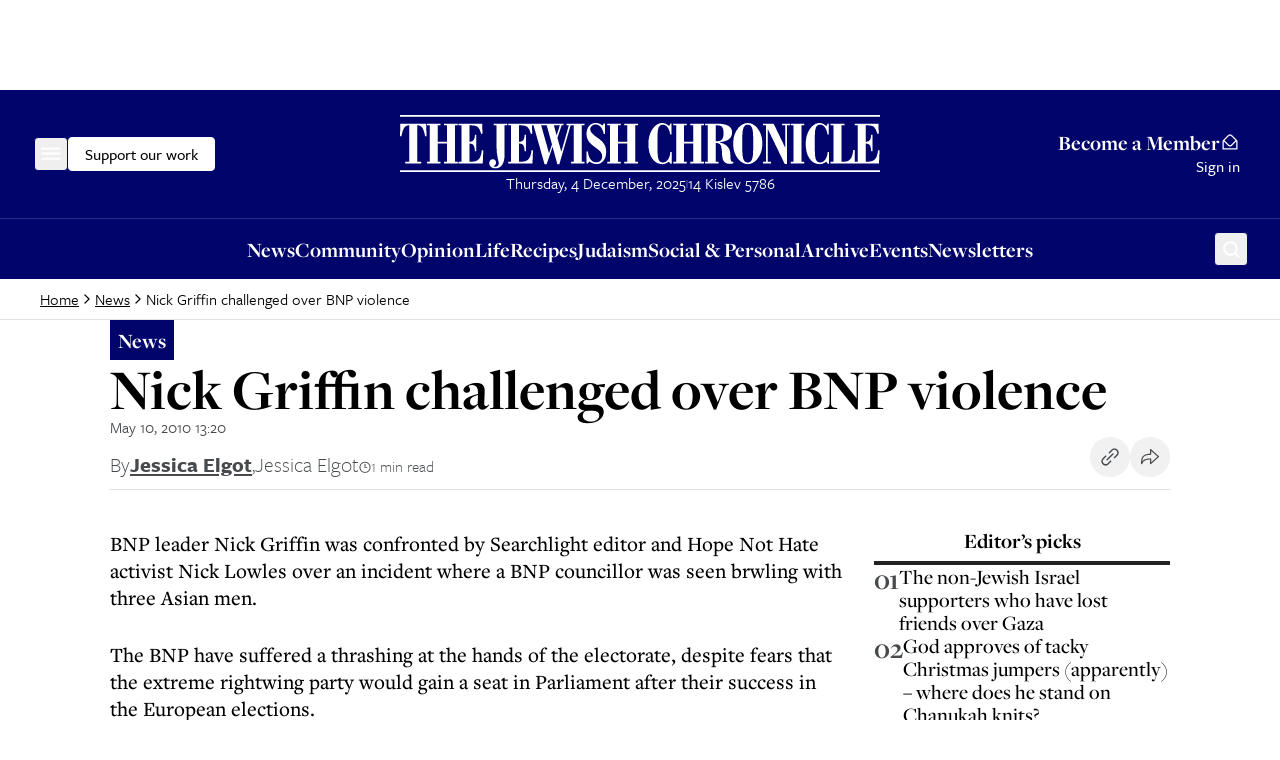

--- FILE ---
content_type: text/css; charset=utf-8
request_url: https://www.thejc.com/_next/static/css/d8b580d2eb4c6dcc.css
body_size: 19620
content:
/*
! tailwindcss v3.4.10 | MIT License | https://tailwindcss.com
*/*,:after,:before{box-sizing:border-box;border:0 solid}:after,:before{--tw-content:""}:host,html{line-height:1.5;-webkit-text-size-adjust:100%;-moz-tab-size:4;-o-tab-size:4;tab-size:4;font-family:ui-sans-serif,system-ui,sans-serif,Apple Color Emoji,Segoe UI Emoji,Segoe UI Symbol,Noto Color Emoji;font-feature-settings:normal;font-variation-settings:normal;-webkit-tap-highlight-color:transparent}body{margin:0;line-height:inherit}hr{height:0;color:inherit;border-top-width:1px}abbr:where([title]){-webkit-text-decoration:underline dotted;text-decoration:underline dotted}h1,h2,h3,h4,h5,h6{font-size:inherit;font-weight:inherit}a{color:inherit;text-decoration:inherit}b,strong{font-weight:bolder}code,kbd,pre,samp{font-family:ui-monospace,SFMono-Regular,Menlo,Monaco,Consolas,Liberation Mono,Courier New,monospace;font-feature-settings:normal;font-variation-settings:normal;font-size:1em}small{font-size:80%}sub,sup{font-size:75%;line-height:0;position:relative;vertical-align:baseline}sub{bottom:-.25em}sup{top:-.5em}table{text-indent:0;border-color:inherit;border-collapse:collapse}button,input,optgroup,select,textarea{font-family:inherit;font-feature-settings:inherit;font-variation-settings:inherit;font-size:100%;font-weight:inherit;line-height:inherit;letter-spacing:inherit;color:inherit;margin:0;padding:0}button,select{text-transform:none}button,input:where([type=button]),input:where([type=reset]),input:where([type=submit]){-webkit-appearance:button;background-color:transparent;background-image:none}:-moz-focusring{outline:auto}:-moz-ui-invalid{box-shadow:none}progress{vertical-align:baseline}::-webkit-inner-spin-button,::-webkit-outer-spin-button{height:auto}[type=search]{-webkit-appearance:textfield;outline-offset:-2px}::-webkit-search-decoration{-webkit-appearance:none}::-webkit-file-upload-button{-webkit-appearance:button;font:inherit}summary{display:list-item}blockquote,dd,dl,figure,h1,h2,h3,h4,h5,h6,hr,p,pre{margin:0}fieldset{margin:0}fieldset,legend{padding:0}menu,ol,ul{list-style:none;margin:0;padding:0}dialog{padding:0}textarea{resize:vertical}input::-moz-placeholder,textarea::-moz-placeholder{opacity:1;color:#9ca3af}input::placeholder,textarea::placeholder{opacity:1;color:#9ca3af}[role=button],button{cursor:pointer}:disabled{cursor:default}audio,canvas,embed,iframe,img,object,svg,video{display:block;vertical-align:middle}img,video{max-width:100%;height:auto}[hidden]{display:none}:root{--scrollbar-adjust:calc(100vw - 100%);--background:0 0% 100%;--foreground:0 0% 0%;--card:0 0% 100%;--card-foreground:0 0% 0%;--popover:0 0% 100%;--popover-foreground:222.2 84% 4.9%;--muted:210 40% 96.1%;--muted-foreground:210 4% 29%;--accent:0 0% 89%;--accent-foreground:222.2 47.4% 11.2%;--border:214.3 31.8% 91.4%;--input:214.3 31.8% 91.4%;--ring:222.2 84% 4.9%;--tertiary:206 6% 25%;--radius:0.5rem;--bp-medium:601px;--bp-large:960px;--bp-xlarge:1280px;--font-base:"freight-display-pro";--font-base-fallback:"freight-display-pro Fallback";--font-secondary:"freight-text-pro";--font-secondary-fallback:"freight-text-pro Fallback";--font-tertiary:"freight-sans-pro";--font-tertiary-fallback:"freight-sans-pro Fallback";--fs-12:0.75rem;--fs-14:0.875rem;--fs-16:1rem;--fs-18:1.125rem;--fs-21:1.3125rem;--fs-26:1.625rem;--fs-28:1.75rem;--fs-38:2.375rem;--fs-51:3.1875rem;--fs-54:3.375rem;--fs-58:3.625rem;--fs-67:4.1875rem;--fs-90:5.625rem;--neutral-white:#fff;--neutral-gray-100:#fdfdfd;--neutral-gray-300:#f1f1f1;--neutral-gray-500:#e2e2e2;--neutral-gray-700:#474a4d;--neutral-gray-900:#222;--neutral-black:0 0% 0%;--charcoal:#262626;--primary:48 72% 58%;--primary-foreground:0 0% 0%;--secondary:0 0% 0%;--secondary-foreground:0 0% 100%;--category-opinion:359,95%,25%;--category-culture:23,90%,39%;--category-news:238,100%,21%;--category-judaism:207,100%,34%;--category-community:262,41%,53%;--category-food:48,100%,51%;--category-announcements:216,55%,45%;--sponsored:238,100%,21%;--destructive:3 72% 53%;--destructive-foreground:0 0% 100%;--form-success:137 100% 34%;--form-error:349 92% 47%;--spacing-0:0;--spacing-2:0.125rem;--spacing-4:0.25rem;--spacing-6:0.375rem;--spacing-8:0.5rem;--spacing-9:0.5625rem;--spacing-10:0.625rem;--spacing-11:0.6875rem;--spacing-12:0.75rem;--spacing-14:0.875rem;--spacing-16:1rem;--spacing-18:1.125rem;--spacing-20:1.25rem;--spacing-24:1.5rem;--spacing-26:1.625rem;--spacing-28:1.75rem;--spacing-32:2rem;--spacing-34:2.125rem;--spacing-40:2.5rem;--spacing-42:2.625rem;--spacing-48:3rem;--spacing-56:3.5rem;--spacing-64:4rem;--spacing-80:5rem;--spacing-112:7rem;--bs-sm:0 2px 4px 0 #5f726d33,0 1px 10px 0 #5f726d1f,0 4px 5px 0 #5f726d24;--bs-md:0 7px 8px 0 #5f726d33,0 5px 22px 0 #5f726d1f,0 12px 17px 0 #5f726d24;--bs-lg:0 11px 15px 0 #5f726d33,0 9px 46px 0 #5f726d1f,0 24px 38px 0 #5f726d24;--rs-color-focus-ring:none!important;--rs-input-focus-border:none!important;--rs-btn-link-text:#000!important;--rs-btn-primary-bg:#000!important;--rs-btn-primary-hover-bg:#000!important;--rs-text-active:hsl(var(--category-news))!important;--rs-bg-active:hsl(var(--category-news))!important;--rs-calendar-range-bg:hsla(var(--category-news),0.1)!important;--rs-calendar-cell-selected-hover-bg:hsla(var(--category-news),0.4)!important}.dark{--background:0 0% 15%;--foreground:0 0% 100%;--card:0 0% 15%;--card-foreground:0 0% 100%;--popover:222.2 84% 4.9%;--popover-foreground:210 40% 98%;--secondary:217.2 32.6% 17.5%;--secondary-foreground:210 40% 98%;--muted:217.2 32.6% 17.5%;--muted-foreground:215 20.2% 65.1%;--accent:217.2 32.6% 17.5%;--accent-foreground:210 40% 98%;--border:217.2 32.6% 17.5%;--input:217.2 32.6% 17.5%;--ring:212.7 26.8% 83.9%;--chart-1:220 70% 50%;--chart-2:160 60% 45%;--chart-3:30 80% 55%;--chart-4:280 65% 60%;--chart-5:340 75% 55%}*{border-color:hsl(var(--border))}body{background-color:hsl(var(--background));color:hsl(var(--foreground))}.dark header{background-color:hsl(var(--background)/.95)}.full-bleed{left:50%;margin-left:calc(100vw / -2);margin-right:calc(100vw / -2);max-width:100vw;position:relative;right:50%;width:100vw}*,:after,:before{--tw-border-spacing-x:0;--tw-border-spacing-y:0;--tw-translate-x:0;--tw-translate-y:0;--tw-rotate:0;--tw-skew-x:0;--tw-skew-y:0;--tw-scale-x:1;--tw-scale-y:1;--tw-pan-x: ;--tw-pan-y: ;--tw-pinch-zoom: ;--tw-scroll-snap-strictness:proximity;--tw-gradient-from-position: ;--tw-gradient-via-position: ;--tw-gradient-to-position: ;--tw-ordinal: ;--tw-slashed-zero: ;--tw-numeric-figure: ;--tw-numeric-spacing: ;--tw-numeric-fraction: ;--tw-ring-inset: ;--tw-ring-offset-width:0px;--tw-ring-offset-color:#fff;--tw-ring-color:rgb(59 130 246/0.5);--tw-ring-offset-shadow:0 0 #0000;--tw-ring-shadow:0 0 #0000;--tw-shadow:0 0 #0000;--tw-shadow-colored:0 0 #0000;--tw-blur: ;--tw-brightness: ;--tw-contrast: ;--tw-grayscale: ;--tw-hue-rotate: ;--tw-invert: ;--tw-saturate: ;--tw-sepia: ;--tw-drop-shadow: ;--tw-backdrop-blur: ;--tw-backdrop-brightness: ;--tw-backdrop-contrast: ;--tw-backdrop-grayscale: ;--tw-backdrop-hue-rotate: ;--tw-backdrop-invert: ;--tw-backdrop-opacity: ;--tw-backdrop-saturate: ;--tw-backdrop-sepia: ;--tw-contain-size: ;--tw-contain-layout: ;--tw-contain-paint: ;--tw-contain-style: }::backdrop{--tw-border-spacing-x:0;--tw-border-spacing-y:0;--tw-translate-x:0;--tw-translate-y:0;--tw-rotate:0;--tw-skew-x:0;--tw-skew-y:0;--tw-scale-x:1;--tw-scale-y:1;--tw-pan-x: ;--tw-pan-y: ;--tw-pinch-zoom: ;--tw-scroll-snap-strictness:proximity;--tw-gradient-from-position: ;--tw-gradient-via-position: ;--tw-gradient-to-position: ;--tw-ordinal: ;--tw-slashed-zero: ;--tw-numeric-figure: ;--tw-numeric-spacing: ;--tw-numeric-fraction: ;--tw-ring-inset: ;--tw-ring-offset-width:0px;--tw-ring-offset-color:#fff;--tw-ring-color:rgb(59 130 246/0.5);--tw-ring-offset-shadow:0 0 #0000;--tw-ring-shadow:0 0 #0000;--tw-shadow:0 0 #0000;--tw-shadow-colored:0 0 #0000;--tw-blur: ;--tw-brightness: ;--tw-contrast: ;--tw-grayscale: ;--tw-hue-rotate: ;--tw-invert: ;--tw-saturate: ;--tw-sepia: ;--tw-drop-shadow: ;--tw-backdrop-blur: ;--tw-backdrop-brightness: ;--tw-backdrop-contrast: ;--tw-backdrop-grayscale: ;--tw-backdrop-hue-rotate: ;--tw-backdrop-invert: ;--tw-backdrop-opacity: ;--tw-backdrop-saturate: ;--tw-backdrop-sepia: ;--tw-contain-size: ;--tw-contain-layout: ;--tw-contain-paint: ;--tw-contain-style: }.container{width:100%;margin-right:auto;margin-left:auto}@media (min-width:1360px){.container{max-width:1360px}}.sr-only{position:absolute;width:1px;height:1px;padding:0;margin:-1px;overflow:hidden;clip:rect(0,0,0,0);white-space:nowrap;border-width:0}.pointer-events-none{pointer-events:none}.pointer-events-auto{pointer-events:auto}.fixed{position:fixed}.absolute{position:absolute}.relative{position:relative}.sticky{position:sticky}.inset-0{inset:var(--spacing-0)}.inset-x-0{left:var(--spacing-0);right:var(--spacing-0)}.inset-y-0{top:var(--spacing-0);bottom:var(--spacing-0)}.-right-12{right:calc(var(--spacing-12) * -1)}.-top-112{top:calc(var(--spacing-112) * -1)}.-top-12{top:calc(var(--spacing-12) * -1)}.bottom-0{bottom:var(--spacing-0)}.left-0{left:var(--spacing-0)}.left-1\/2{left:50%}.left-16{left:var(--spacing-16)}.left-2{left:var(--spacing-2)}.left-8{left:var(--spacing-8)}.left-\[50\%\]{left:50%}.right-0{right:var(--spacing-0)}.right-16{right:var(--spacing-16)}.right-28{right:var(--spacing-28)}.right-4{right:var(--spacing-4)}.right-8{right:var(--spacing-8)}.top-0{top:var(--spacing-0)}.top-10{top:var(--spacing-10)}.top-11{top:var(--spacing-11)}.top-4{top:var(--spacing-4)}.top-64{top:var(--spacing-64)}.top-\[-1px\]{top:-1px}.top-\[50\%\]{top:50%}.z-0{z-index:0}.z-10{z-index:10}.z-20{z-index:20}.z-50{z-index:50}.z-\[1000\]{z-index:1000}.z-\[100\]{z-index:100}.z-\[1\]{z-index:1}.-order-1{order:-1}.order-first{order:-9999}.order-last{order:9999}.col-span-12{grid-column:span 12/span 12}.col-span-3{grid-column:span 3/span 3}.col-span-4{grid-column:span 4/span 4}.col-start-2{grid-column-start:2}.m-0{margin:var(--spacing-0)}.mx-0{margin-left:var(--spacing-0);margin-right:var(--spacing-0)}.mx-auto{margin-left:auto;margin-right:auto}.my-16{margin-top:var(--spacing-16);margin-bottom:var(--spacing-16)}.my-24{margin-top:var(--spacing-24);margin-bottom:var(--spacing-24)}.\!mt-0{margin-top:var(--spacing-0)!important}.\!mt-\[16px\]{margin-top:16px!important}.-mb-10{margin-bottom:calc(var(--spacing-10) * -1)}.-mb-32{margin-bottom:calc(var(--spacing-32) * -1)}.-mb-8{margin-bottom:calc(var(--spacing-8) * -1)}.-ml-16{margin-left:calc(var(--spacing-16) * -1)}.-ml-4{margin-left:calc(var(--spacing-4) * -1)}.-ml-6{margin-left:calc(var(--spacing-6) * -1)}.-ml-8{margin-left:calc(var(--spacing-8) * -1)}.-mr-2{margin-right:calc(var(--spacing-2) * -1)}.-mr-8{margin-right:calc(var(--spacing-8) * -1)}.-mt-10{margin-top:calc(var(--spacing-10) * -1)}.-mt-24{margin-top:calc(var(--spacing-24) * -1)}.mb-0{margin-bottom:var(--spacing-0)}.mb-10{margin-bottom:var(--spacing-10)}.mb-16{margin-bottom:var(--spacing-16)}.mb-2{margin-bottom:var(--spacing-2)}.mb-20{margin-bottom:var(--spacing-20)}.mb-24{margin-bottom:var(--spacing-24)}.mb-32{margin-bottom:var(--spacing-32)}.mb-4{margin-bottom:var(--spacing-4)}.mb-48{margin-bottom:var(--spacing-48)}.mb-8{margin-bottom:var(--spacing-8)}.ml-0{margin-left:var(--spacing-0)}.ml-16{margin-left:var(--spacing-16)}.ml-2{margin-left:var(--spacing-2)}.ml-4{margin-left:var(--spacing-4)}.ml-8{margin-left:var(--spacing-8)}.ml-\[-10px\]{margin-left:-10px}.mr-0{margin-right:var(--spacing-0)}.mr-16{margin-right:var(--spacing-16)}.mr-4{margin-right:var(--spacing-4)}.mr-8{margin-right:var(--spacing-8)}.mt-0{margin-top:var(--spacing-0)}.mt-10{margin-top:var(--spacing-10)}.mt-12{margin-top:var(--spacing-12)}.mt-16{margin-top:var(--spacing-16)}.mt-2{margin-top:var(--spacing-2)}.mt-20{margin-top:var(--spacing-20)}.mt-24{margin-top:var(--spacing-24)}.mt-32{margin-top:var(--spacing-32)}.mt-4{margin-top:var(--spacing-4)}.mt-6{margin-top:var(--spacing-6)}.mt-8{margin-top:var(--spacing-8)}.mt-\[-55px\]{margin-top:-55px}.line-clamp-1{overflow:hidden;display:-webkit-box;-webkit-box-orient:vertical;-webkit-line-clamp:1}.block{display:block}.inline-block{display:inline-block}.inline{display:inline}.flex{display:flex}.inline-flex{display:inline-flex}.table{display:table}.grid{display:grid}.contents{display:contents}.hidden{display:none}.aspect-4\/3{aspect-ratio:4/3}.aspect-square{aspect-ratio:1/1}.aspect-video{aspect-ratio:16/9}.\!size-14{width:var(--spacing-14)!important;height:var(--spacing-14)!important}.size-10{width:var(--spacing-10);height:var(--spacing-10)}.size-14{width:var(--spacing-14);height:var(--spacing-14)}.size-16{width:var(--spacing-16);height:var(--spacing-16)}.size-18{width:var(--spacing-18);height:var(--spacing-18)}.size-20{width:var(--spacing-20);height:var(--spacing-20)}.size-24{width:var(--spacing-24);height:var(--spacing-24)}.size-28{width:var(--spacing-28);height:var(--spacing-28)}.size-34{width:var(--spacing-34);height:var(--spacing-34)}.size-56{width:var(--spacing-56);height:var(--spacing-56)}.size-8{width:var(--spacing-8);height:var(--spacing-8)}.size-\[200px\]{width:200px;height:200px}.size-\[37px\]{width:37px;height:37px}.h-10{height:var(--spacing-10)}.h-12{height:var(--spacing-12)}.h-16{height:var(--spacing-16)}.h-18{height:var(--spacing-18)}.h-20{height:var(--spacing-20)}.h-24{height:var(--spacing-24)}.h-26{height:var(--spacing-26)}.h-28{height:var(--spacing-28)}.h-32{height:var(--spacing-32)}.h-34{height:var(--spacing-34)}.h-4{height:var(--spacing-4)}.h-40{height:var(--spacing-40)}.h-42{height:var(--spacing-42)}.h-48{height:var(--spacing-48)}.h-56{height:var(--spacing-56)}.h-64{height:var(--spacing-64)}.h-8{height:var(--spacing-8)}.h-\[100px\]{height:100px}.h-\[125px\]{height:125px}.h-\[13px\]{height:13px}.h-\[1px\]{height:1px}.h-\[24px\]{height:24px}.h-\[250px\]{height:250px}.h-\[25px\]{height:25px}.h-\[28px\]{height:28px}.h-\[35px\]{height:35px}.h-\[375px\]{height:375px}.h-\[39px\]{height:39px}.h-\[45px\]{height:45px}.h-\[46px\]{height:46px}.h-\[50\%\]{height:50%}.h-\[5px\]{height:5px}.h-\[60px\]{height:60px}.h-\[var\(--radix-select-trigger-height\)\]{height:var(--radix-select-trigger-height)}.h-auto{height:auto}.h-full{height:100%}.h-screen{height:100vh}.max-h-\[2\.25rem\]{max-height:2.25rem}.max-h-\[250px\]{max-height:250px}.max-h-screen{max-height:100vh}.min-h-34{min-height:var(--spacing-34)}.min-h-4{min-height:var(--spacing-4)}.min-h-\[21px\]{min-height:21px}.min-h-\[450px\]{min-height:450px}.min-h-\[480px\]{min-height:480px}.min-h-\[600px\]{min-height:600px}.min-h-\[min\(calc\(100vh_-_68px\)\2c _900px\)\]{min-height:min(calc(100vh - 68px),900px)}.min-h-screen{min-height:100vh}.w-1\/2{width:50%}.w-10{width:var(--spacing-10)}.w-12{width:var(--spacing-12)}.w-16{width:var(--spacing-16)}.w-18{width:var(--spacing-18)}.w-2{width:var(--spacing-2)}.w-2\/6{width:33.333333%}.w-20{width:var(--spacing-20)}.w-24{width:var(--spacing-24)}.w-26{width:var(--spacing-26)}.w-3\/4{width:75%}.w-4{width:var(--spacing-4)}.w-40{width:var(--spacing-40)}.w-42{width:var(--spacing-42)}.w-56{width:var(--spacing-56)}.w-\[100vw\]{width:100vw}.w-\[13px\]{width:13px}.w-\[196px\]{width:196px}.w-\[1px\]{width:1px}.w-\[200px\]{width:200px}.w-\[227px\]{width:227px}.w-\[294px\]{width:294px}.w-\[300px\]{width:300px}.w-\[320px\]{width:320px}.w-\[500px\]{width:500px}.w-\[5px\]{width:5px}.w-\[60px\]{width:60px}.w-\[80px\]{width:80px}.w-\[calc\(100\%_\+_32px\)\]{width:calc(100% + 32px)}.w-full{width:100%}.min-w-32{min-width:var(--spacing-32)}.min-w-\[100vw\]{min-width:100vw}.min-w-\[165px\]{min-width:165px}.min-w-\[200px\]{min-width:200px}.min-w-\[210px\]{min-width:210px}.min-w-\[40px\]{min-width:40px}.min-w-\[43px\]{min-width:43px}.min-w-\[8rem\]{min-width:8rem}.min-w-\[var\(--radix-select-trigger-width\)\]{min-width:var(--radix-select-trigger-width)}.max-w-\[1060px\]{max-width:1060px}.max-w-\[1280px\]{max-width:1280px}.max-w-\[200px\]{max-width:200px}.max-w-\[287px\]{max-width:287px}.max-w-\[340px\]{max-width:340px}.max-w-\[450px\]{max-width:450px}.max-w-\[500px\]{max-width:500px}.max-w-\[640px\]{max-width:640px}.max-w-\[732px\]{max-width:732px}.max-w-\[800px\]{max-width:800px}.max-w-\[90\%\]{max-width:90%}.max-w-\[900px\]{max-width:900px}.max-w-\[970px\]{max-width:970px}.max-w-\[calc\(100vw-2rem\)\]{max-width:calc(100vw - 2rem)}.max-w-full{max-width:100%}.max-w-lg{max-width:32rem}.max-w-none{max-width:none}.max-w-screen-lg{max-width:960px}.flex-1{flex:1 1 0%}.flex-shrink-0,.shrink-0{flex-shrink:0}.flex-grow{flex-grow:1}.-translate-x-1\/2{--tw-translate-x:-50%}.-translate-x-1\/2,.-translate-x-full{transform:translate(var(--tw-translate-x),var(--tw-translate-y)) rotate(var(--tw-rotate)) skewX(var(--tw-skew-x)) skewY(var(--tw-skew-y)) scaleX(var(--tw-scale-x)) scaleY(var(--tw-scale-y))}.-translate-x-full{--tw-translate-x:-100%}.-translate-y-full{--tw-translate-y:-100%}.-translate-y-full,.translate-x-\[-50\%\]{transform:translate(var(--tw-translate-x),var(--tw-translate-y)) rotate(var(--tw-rotate)) skewX(var(--tw-skew-x)) skewY(var(--tw-skew-y)) scaleX(var(--tw-scale-x)) scaleY(var(--tw-scale-y))}.translate-x-\[-50\%\]{--tw-translate-x:-50%}.translate-x-full{--tw-translate-x:100%}.translate-x-full,.translate-y-\[-50\%\]{transform:translate(var(--tw-translate-x),var(--tw-translate-y)) rotate(var(--tw-rotate)) skewX(var(--tw-skew-x)) skewY(var(--tw-skew-y)) scaleX(var(--tw-scale-x)) scaleY(var(--tw-scale-y))}.translate-y-\[-50\%\]{--tw-translate-y:-50%}.rotate-180{--tw-rotate:180deg}.rotate-180,.transform{transform:translate(var(--tw-translate-x),var(--tw-translate-y)) rotate(var(--tw-rotate)) skewX(var(--tw-skew-x)) skewY(var(--tw-skew-y)) scaleX(var(--tw-scale-x)) scaleY(var(--tw-scale-y))}@keyframes spin{to{transform:rotate(1turn)}}.animate-spin{animation:spin 1s linear infinite}.cursor-default{cursor:default}.cursor-not-allowed{cursor:not-allowed}.cursor-pointer{cursor:pointer}.select-none{-webkit-user-select:none;-moz-user-select:none;user-select:none}.list-outside{list-style-position:outside}.list-disc{list-style-type:disc}.list-none{list-style-type:none}.auto-rows-auto{grid-auto-rows:auto}.grid-cols-1{grid-template-columns:repeat(1,minmax(0,1fr))}.grid-cols-12{grid-template-columns:repeat(12,minmax(0,1fr))}.grid-cols-2{grid-template-columns:repeat(2,minmax(0,1fr))}.grid-cols-3{grid-template-columns:repeat(3,minmax(0,1fr))}.grid-cols-4{grid-template-columns:repeat(4,minmax(0,1fr))}.grid-cols-6{grid-template-columns:repeat(6,minmax(0,1fr))}.grid-cols-7{grid-template-columns:repeat(7,minmax(0,1fr))}.grid-cols-\[0_1fr\]{grid-template-columns:0 1fr}.grid-cols-\[auto_1fr\]{grid-template-columns:auto 1fr}.grid-cols-\[auto_max-content\]{grid-template-columns:auto max-content}.flex-row{flex-direction:row}.flex-row-reverse{flex-direction:row-reverse}.flex-col{flex-direction:column}.flex-col-reverse{flex-direction:column-reverse}.flex-wrap{flex-wrap:wrap}.content-center{align-content:center}.items-start{align-items:flex-start}.items-center{align-items:center}.justify-start{justify-content:flex-start}.justify-end{justify-content:flex-end}.justify-center{justify-content:center}.justify-between{justify-content:space-between}.justify-items-start{justify-items:start}.gap-0{gap:var(--spacing-0)}.gap-10{gap:var(--spacing-10)}.gap-12{gap:var(--spacing-12)}.gap-14{gap:var(--spacing-14)}.gap-16{gap:var(--spacing-16)}.gap-2{gap:var(--spacing-2)}.gap-20{gap:var(--spacing-20)}.gap-24{gap:var(--spacing-24)}.gap-28{gap:var(--spacing-28)}.gap-32{gap:var(--spacing-32)}.gap-4{gap:var(--spacing-4)}.gap-40{gap:var(--spacing-40)}.gap-48{gap:var(--spacing-48)}.gap-6{gap:var(--spacing-6)}.gap-8{gap:var(--spacing-8)}.gap-\[2px\]{gap:2px}.gap-\[30px\]{gap:30px}.gap-\[33px\]{gap:33px}.gap-\[37px\]{gap:37px}.gap-x-12{-moz-column-gap:var(--spacing-12);column-gap:var(--spacing-12)}.gap-x-16{-moz-column-gap:var(--spacing-16);column-gap:var(--spacing-16)}.gap-x-28{-moz-column-gap:var(--spacing-28);column-gap:var(--spacing-28)}.gap-x-4{-moz-column-gap:var(--spacing-4);column-gap:var(--spacing-4)}.gap-x-8{-moz-column-gap:var(--spacing-8);column-gap:var(--spacing-8)}.gap-y-16{row-gap:var(--spacing-16)}.gap-y-2{row-gap:var(--spacing-2)}.gap-y-20{row-gap:var(--spacing-20)}.gap-y-24{row-gap:var(--spacing-24)}.gap-y-32{row-gap:var(--spacing-32)}.gap-y-4{row-gap:var(--spacing-4)}.gap-y-48{row-gap:var(--spacing-48)}.gap-y-8{row-gap:var(--spacing-8)}.space-x-8>:not([hidden])~:not([hidden]){--tw-space-x-reverse:0;margin-right:calc(var(--spacing-8) * var(--tw-space-x-reverse));margin-left:calc(var(--spacing-8) * calc(1 - var(--tw-space-x-reverse)))}.space-y-12>:not([hidden])~:not([hidden]){--tw-space-y-reverse:0;margin-top:calc(var(--spacing-12) * calc(1 - var(--tw-space-y-reverse)));margin-bottom:calc(var(--spacing-12) * var(--tw-space-y-reverse))}.space-y-14>:not([hidden])~:not([hidden]){--tw-space-y-reverse:0;margin-top:calc(var(--spacing-14) * calc(1 - var(--tw-space-y-reverse)));margin-bottom:calc(var(--spacing-14) * var(--tw-space-y-reverse))}.space-y-16>:not([hidden])~:not([hidden]){--tw-space-y-reverse:0;margin-top:calc(var(--spacing-16) * calc(1 - var(--tw-space-y-reverse)));margin-bottom:calc(var(--spacing-16) * var(--tw-space-y-reverse))}.space-y-2>:not([hidden])~:not([hidden]){--tw-space-y-reverse:0;margin-top:calc(var(--spacing-2) * calc(1 - var(--tw-space-y-reverse)));margin-bottom:calc(var(--spacing-2) * var(--tw-space-y-reverse))}.space-y-24>:not([hidden])~:not([hidden]){--tw-space-y-reverse:0;margin-top:calc(var(--spacing-24) * calc(1 - var(--tw-space-y-reverse)));margin-bottom:calc(var(--spacing-24) * var(--tw-space-y-reverse))}.space-y-32>:not([hidden])~:not([hidden]){--tw-space-y-reverse:0;margin-top:calc(var(--spacing-32) * calc(1 - var(--tw-space-y-reverse)));margin-bottom:calc(var(--spacing-32) * var(--tw-space-y-reverse))}.space-y-34>:not([hidden])~:not([hidden]){--tw-space-y-reverse:0;margin-top:calc(var(--spacing-34) * calc(1 - var(--tw-space-y-reverse)));margin-bottom:calc(var(--spacing-34) * var(--tw-space-y-reverse))}.space-y-6>:not([hidden])~:not([hidden]){--tw-space-y-reverse:0;margin-top:calc(var(--spacing-6) * calc(1 - var(--tw-space-y-reverse)));margin-bottom:calc(var(--spacing-6) * var(--tw-space-y-reverse))}.space-y-8>:not([hidden])~:not([hidden]){--tw-space-y-reverse:0;margin-top:calc(var(--spacing-8) * calc(1 - var(--tw-space-y-reverse)));margin-bottom:calc(var(--spacing-8) * var(--tw-space-y-reverse))}.self-start{align-self:flex-start}.self-center{align-self:center}.self-stretch{align-self:stretch}.overflow-auto{overflow:auto}.overflow-hidden{overflow:hidden}.overflow-visible{overflow:visible}.overflow-x-hidden{overflow-x:hidden}.whitespace-nowrap{white-space:nowrap}.text-pretty{text-wrap:pretty}.rounded{border-radius:.25rem}.rounded-\[40px\]{border-radius:40px}.rounded-\[6px\]{border-radius:6px}.rounded-full{border-radius:9999px}.rounded-lg{border-radius:var(--radius)}.rounded-md{border-radius:calc(var(--radius) - 4px)}.rounded-none{border-radius:0}.rounded-sm{border-radius:calc(var(--radius) - 6px)}.rounded-l-md{border-top-left-radius:calc(var(--radius) - 4px);border-bottom-left-radius:calc(var(--radius) - 4px)}.rounded-l-none{border-top-left-radius:0;border-bottom-left-radius:0}.rounded-r-none{border-top-right-radius:0;border-bottom-right-radius:0}.rounded-bl-md{border-bottom-left-radius:calc(var(--radius) - 4px)}.border{border-width:1px}.border-0{border-width:0}.border-2{border-width:2px}.border-4{border-width:4px}.border-y{border-top-width:1px}.border-b,.border-y{border-bottom-width:1px}.border-b-2{border-bottom-width:2px}.border-b-4{border-bottom-width:4px}.border-l{border-left-width:1px}.border-r{border-right-width:1px}.border-r-0{border-right-width:0}.border-t{border-top-width:1px}.border-t-0{border-top-width:0}.border-t-8{border-top-width:8px}.border-none{border-style:none}.border-\[\#2B2D89\]{--tw-border-opacity:1;border-color:rgb(43 45 137/var(--tw-border-opacity))}.border-\[\#6C7571\]{--tw-border-opacity:1;border-color:rgb(108 117 113/var(--tw-border-opacity))}.border-\[\#D2DCD7\]{--tw-border-opacity:1;border-color:rgb(210 220 215/var(--tw-border-opacity))}.border-\[rgba\(0\2c 0\2c 0\2c 0\.05\)\]{border-color:rgba(0,0,0,.05)}.border-\[rgba\(255\2c 255\2c 255\2c 0\.2\)\]{border-color:rgba(255,255,255,.2)}.border-black{--tw-border-opacity:1;border-color:hsl(var(--neutral-black)/var(--tw-border-opacity))}.border-category-announcements{border-color:hsl(var(--category-announcements))}.border-category-community{border-color:hsl(var(--category-community))}.border-category-culture{border-color:hsl(var(--category-culture))}.border-category-food{border-color:hsl(var(--category-food))}.border-category-judaism{border-color:hsl(var(--category-judaism))}.border-category-judaism-10{border-color:hsla(var(--category-judaism),.1)}.border-category-news{border-color:hsl(var(--category-news))}.border-category-opinion{border-color:hsl(var(--category-opinion))}.border-destructive{border-color:hsl(var(--destructive))}.border-gray-500{border-color:var(--neutral-gray-500)}.border-gray-700{border-color:var(--neutral-gray-700)}.border-gray-900{border-color:var(--neutral-gray-900)}.border-input{border-color:hsl(var(--input))}.border-primary{border-color:hsl(var(--primary))}.border-secondary{border-color:hsl(var(--secondary))}.border-tertiary{border-color:hsl(var(--tertiary))}.border-transparent{border-color:transparent}.border-white{border-color:var(--neutral-white)}.border-b-primary-foreground{border-bottom-color:hsl(var(--primary-foreground))}.border-t-\[color-mix\(in_srgb\2c _var\(--neutral-gray-700\)\2c _transparent_75\%\)\]{border-top-color:color-mix(in srgb,var(--neutral-gray-700),transparent 75%)}.border-t-transparent{border-top-color:transparent}.bg-\[\#2B2D89\]{--tw-bg-opacity:1;background-color:rgb(43 45 137/var(--tw-bg-opacity))}.bg-\[\#393941\]{--tw-bg-opacity:1;background-color:rgb(57 57 65/var(--tw-bg-opacity))}.bg-\[\#9d7677\]{--tw-bg-opacity:1;background-color:rgb(157 118 119/var(--tw-bg-opacity))}.bg-\[\#F2F7FB\]{--tw-bg-opacity:1;background-color:rgb(242 247 251/var(--tw-bg-opacity))}.bg-\[\#F8F8F8\]{--tw-bg-opacity:1;background-color:rgb(248 248 248/var(--tw-bg-opacity))}.bg-\[\#f4f5f9\]{--tw-bg-opacity:1;background-color:rgb(244 245 249/var(--tw-bg-opacity))}.bg-\[rgba\(226\2c 226\2c 226\2c 0\.2\)\]{background-color:rgba(226,226,226,.2)}.bg-background{background-color:hsl(var(--background))}.bg-black{--tw-bg-opacity:1;background-color:hsl(var(--neutral-black)/var(--tw-bg-opacity))}.bg-black\/30{background-color:hsl(var(--neutral-black)/.3)}.bg-black\/80{background-color:hsl(var(--neutral-black)/.8)}.bg-card{background-color:hsl(var(--card))}.bg-category-announcements{background-color:hsl(var(--category-announcements))}.bg-category-announcements-10{background-color:hsla(var(--category-announcements),.1)}.bg-category-community{background-color:hsl(var(--category-community))}.bg-category-community-10{background-color:hsla(var(--category-community),.1)}.bg-category-community-40{background-color:hsla(var(--category-community),.4)}.bg-category-culture{background-color:hsl(var(--category-culture))}.bg-category-culture-10{background-color:hsla(var(--category-culture),.1)}.bg-category-culture-40{background-color:hsla(var(--category-culture),.4)}.bg-category-food{background-color:hsl(var(--category-food))}.bg-category-food-10{background-color:hsla(var(--category-food),.1)}.bg-category-food-40{background-color:hsla(var(--category-food),.4)}.bg-category-judaism{background-color:hsl(var(--category-judaism))}.bg-category-judaism-10{background-color:hsla(var(--category-judaism),.1)}.bg-category-judaism-40{background-color:hsla(var(--category-judaism),.4)}.bg-category-news{background-color:hsl(var(--category-news))}.bg-category-news-10{background-color:hsla(var(--category-news),.1)}.bg-category-news-40{background-color:hsla(var(--category-news),.4)}.bg-category-opinion{background-color:hsl(var(--category-opinion))}.bg-category-opinion-10{background-color:hsla(var(--category-opinion),.1)}.bg-category-opinion-40{background-color:hsla(var(--category-opinion),.4)}.bg-charcoal{background-color:var(--charcoal)}.bg-destructive{background-color:hsl(var(--destructive))}.bg-gray-100{background-color:var(--neutral-gray-100)}.bg-gray-300{background-color:var(--neutral-gray-300)}.bg-gray-500{background-color:var(--neutral-gray-500)}.bg-gray-700{background-color:var(--neutral-gray-700)}.bg-gray-900{background-color:var(--neutral-gray-900)}.bg-muted{background-color:hsl(var(--muted))}.bg-popover{background-color:hsl(var(--popover))}.bg-primary{background-color:hsl(var(--primary))}.bg-secondary{background-color:hsl(var(--secondary))}.bg-sponsored{background-color:hsl(var(--sponsored))}.bg-sponsored-10{background-color:hsla(var(--sponsored),.1)}.bg-sponsored-40{background-color:hsla(var(--sponsored),.4)}.bg-transparent{background-color:transparent}.bg-white{background-color:var(--neutral-white)}.bg-none{background-image:none}.fill-black{fill:hsl(var(--neutral-black)/1)}.fill-form-error{fill:hsl(var(--form-error))}.fill-form-success{fill:hsl(var(--form-success))}.fill-white{fill:var(--neutral-white)}.object-cover{-o-object-fit:cover;object-fit:cover}.p-0{padding:var(--spacing-0)}.p-10{padding:var(--spacing-10)}.p-12{padding:var(--spacing-12)}.p-16{padding:var(--spacing-16)}.p-2{padding:var(--spacing-2)}.p-20{padding:var(--spacing-20)}.p-24{padding:var(--spacing-24)}.p-32{padding:var(--spacing-32)}.p-4{padding:var(--spacing-4)}.p-6{padding:var(--spacing-6)}.p-8{padding:var(--spacing-8)}.p-80{padding:var(--spacing-80)}.p-9{padding:var(--spacing-9)}.p-\[1px\]{padding:1px}.p-\[3px\]{padding:3px}.p-\[4px\]{padding:4px}.px-12{padding-left:var(--spacing-12);padding-right:var(--spacing-12)}.px-16{padding-left:var(--spacing-16);padding-right:var(--spacing-16)}.px-2{padding-left:var(--spacing-2);padding-right:var(--spacing-2)}.px-20{padding-left:var(--spacing-20);padding-right:var(--spacing-20)}.px-24{padding-left:var(--spacing-24);padding-right:var(--spacing-24)}.px-32{padding-left:var(--spacing-32);padding-right:var(--spacing-32)}.px-4{padding-left:var(--spacing-4);padding-right:var(--spacing-4)}.px-40{padding-left:var(--spacing-40);padding-right:var(--spacing-40)}.px-8{padding-left:var(--spacing-8);padding-right:var(--spacing-8)}.px-\[5px\]{padding-left:5px;padding-right:5px}.py-0{padding-top:var(--spacing-0);padding-bottom:var(--spacing-0)}.py-10{padding-top:var(--spacing-10);padding-bottom:var(--spacing-10)}.py-11{padding-top:var(--spacing-11);padding-bottom:var(--spacing-11)}.py-12{padding-top:var(--spacing-12);padding-bottom:var(--spacing-12)}.py-14{padding-top:var(--spacing-14);padding-bottom:var(--spacing-14)}.py-16{padding-top:var(--spacing-16);padding-bottom:var(--spacing-16)}.py-2{padding-top:var(--spacing-2);padding-bottom:var(--spacing-2)}.py-24{padding-top:var(--spacing-24);padding-bottom:var(--spacing-24)}.py-32{padding-top:var(--spacing-32);padding-bottom:var(--spacing-32)}.py-4{padding-top:var(--spacing-4);padding-bottom:var(--spacing-4)}.py-40{padding-top:var(--spacing-40);padding-bottom:var(--spacing-40)}.py-8{padding-top:var(--spacing-8);padding-bottom:var(--spacing-8)}.py-9{padding-top:var(--spacing-9);padding-bottom:var(--spacing-9)}.pb-10{padding-bottom:var(--spacing-10)}.pb-12{padding-bottom:var(--spacing-12)}.pb-16{padding-bottom:var(--spacing-16)}.pb-24{padding-bottom:var(--spacing-24)}.pb-32{padding-bottom:var(--spacing-32)}.pb-4{padding-bottom:var(--spacing-4)}.pb-40{padding-bottom:var(--spacing-40)}.pb-64{padding-bottom:var(--spacing-64)}.pb-8{padding-bottom:var(--spacing-8)}.pb-\[70px\]{padding-bottom:70px}.pl-14{padding-left:var(--spacing-14)}.pl-16{padding-left:var(--spacing-16)}.pl-32{padding-left:var(--spacing-32)}.pl-40{padding-left:var(--spacing-40)}.pl-8{padding-left:var(--spacing-8)}.pr-12{padding-right:var(--spacing-12)}.pr-2{padding-right:var(--spacing-2)}.pr-48{padding-right:var(--spacing-48)}.pr-\[calc\(50\%\+0\.5rem\)\]{padding-right:calc(50% + .5rem)}.pt-0{padding-top:var(--spacing-0)}.pt-10{padding-top:var(--spacing-10)}.pt-12{padding-top:var(--spacing-12)}.pt-14{padding-top:var(--spacing-14)}.pt-16{padding-top:var(--spacing-16)}.pt-24{padding-top:var(--spacing-24)}.pt-32{padding-top:var(--spacing-32)}.pt-4{padding-top:var(--spacing-4)}.pt-40{padding-top:var(--spacing-40)}.pt-8{padding-top:var(--spacing-8)}.pt-\[2px\]{padding-top:2px}.pt-\[34px\]{padding-top:34px}.text-left{text-align:left}.text-center{text-align:center}.text-end{text-align:end}.align-middle{vertical-align:middle}.font-base{font-family:var(--font-base),var(--font-base-fallback),ui-serif,Georgia,Cambria,"Times New Roman",Times,serif}.font-sans{font-family:ui-sans-serif,system-ui,sans-serif,Apple Color Emoji,Segoe UI Emoji,Segoe UI Symbol,Noto Color Emoji}.font-secondary{font-family:var(--font-secondary),var(--font-secondary-fallback),ui-serif,Georgia,Cambria,"Times New Roman",Times,serif}.font-tertiary{font-family:var(--font-tertiary),var(--font-tertiary-fallback),ui-sans-serif,system-ui,sans-serif,"Apple Color Emoji","Segoe UI Emoji","Segoe UI Symbol","Noto Color Emoji"}.text-12{font-size:var(--fs-12)}.text-14{font-size:var(--fs-14)}.text-16,.text-16\/xl{font-size:var(--fs-16)}.text-16\/xl{line-height:1.3}.text-18,.text-18\/xl{font-size:var(--fs-18)}.text-18\/xl{line-height:1.3}.text-21,.text-21\/xl{font-size:var(--fs-21)}.text-21\/xl{line-height:1.3}.text-26{font-size:var(--fs-26)}.text-28{font-size:var(--fs-28)}.text-\[13px\]{font-size:13px}.text-body-sm{font-size:clamp(.875rem,.227vw + .818rem,1rem)}.text-display-lg{font-size:clamp(3.375rem,4.091vw + 2.352rem,5.625rem)}.text-display-md{font-size:clamp(3.1875rem,1.818vw + 2.733rem,4.1875rem)}.text-h1{font-size:clamp(3.1875rem,.795vw + 2.989rem,3.625rem)}.text-h2{font-size:clamp(2.375rem,1.477vw + 2.006rem,3.1875rem)}.text-h3{font-size:clamp(1.625rem,1.364vw + 1.284rem,2.375rem)}.text-h4{font-size:clamp(1.3125rem,.795vw + 1.114rem,1.75rem)}.text-h5{font-size:clamp(1.125rem,.341vw + 1.04rem,1.3125rem)}.text-h6{font-size:clamp(.875rem,.227vw + .818rem,1rem)}.font-bold{font-weight:700}.font-light{font-weight:300}.font-medium{font-weight:500}.font-normal{font-weight:400}.font-semibold{font-weight:600}.uppercase{text-transform:uppercase}.lowercase{text-transform:lowercase}.capitalize{text-transform:capitalize}.italic{font-style:italic}.leading-\[1\]{line-height:1}.leading-\[20px\]{line-height:20px}.leading-\[21px\]{line-height:21px}.leading-\[24px\]{line-height:24px}.leading-lg{line-height:1.2}.leading-md{line-height:1.1}.leading-sm{line-height:1.05}.leading-xl{line-height:1.3}.leading-xs{line-height:1}.tracking-\[0\.125em\]{letter-spacing:.125em}.tracking-tight{letter-spacing:-.025em}.text-\[\#535554\]{--tw-text-opacity:1;color:rgb(83 85 84/var(--tw-text-opacity))}.text-\[\#6C7571\]{--tw-text-opacity:1;color:rgb(108 117 113/var(--tw-text-opacity))}.text-\[\#B6B6B6\]{--tw-text-opacity:1;color:rgb(182 182 182/var(--tw-text-opacity))}.text-black{--tw-text-opacity:1;color:hsl(var(--neutral-black)/var(--tw-text-opacity))}.text-card-foreground{color:hsl(var(--card-foreground))}.text-category-announcements{color:hsl(var(--category-announcements))}.text-category-community{color:hsl(var(--category-community))}.text-category-culture{color:hsl(var(--category-culture))}.text-category-food{color:hsl(var(--category-food))}.text-category-judaism{color:hsl(var(--category-judaism))}.text-category-news{color:hsl(var(--category-news))}.text-category-opinion{color:hsl(var(--category-opinion))}.text-destructive{color:hsl(var(--destructive))}.text-destructive-foreground{color:hsl(var(--destructive-foreground))}.text-foreground{color:hsl(var(--foreground))}.text-foreground\/50{color:hsl(var(--foreground)/.5)}.text-form-error{color:hsl(var(--form-error))}.text-form-success{color:hsl(var(--form-success))}.text-gray-500{color:var(--neutral-gray-500)}.text-gray-700{color:var(--neutral-gray-700)}.text-inherit{color:inherit}.text-muted-foreground{color:hsl(var(--muted-foreground))}.text-popover-foreground{color:hsl(var(--popover-foreground))}.text-primary{color:hsl(var(--primary))}.text-primary-foreground{color:hsl(var(--primary-foreground))}.text-secondary{color:hsl(var(--secondary))}.text-secondary-foreground{color:hsl(var(--secondary-foreground))}.text-sponsored{color:hsl(var(--sponsored))}.text-white{color:var(--neutral-white)}.underline{text-decoration-line:underline}.no-underline{text-decoration-line:none}.decoration-0{text-decoration-thickness:0}.decoration-1{text-decoration-thickness:1px}.underline-offset-2{text-underline-offset:2px}.underline-offset-4{text-underline-offset:4px}.antialiased{-webkit-font-smoothing:antialiased;-moz-osx-font-smoothing:grayscale}.opacity-0{opacity:0}.opacity-100{opacity:1}.opacity-20{opacity:.2}.opacity-30{opacity:.3}.opacity-40{opacity:.4}.opacity-50{opacity:.5}.opacity-60{opacity:.6}.opacity-70{opacity:.7}.opacity-80{opacity:.8}.opacity-90{opacity:.9}.mix-blend-screen{mix-blend-mode:screen}.shadow-\[0_1px_2px_0_rgba\(0\2c 0\2c 0\2c 0\.1\)\]{--tw-shadow:0 1px 2px 0 rgba(0,0,0,0.1);--tw-shadow-colored:0 1px 2px 0 var(--tw-shadow-color)}.shadow-\[0_1px_2px_0_rgba\(0\2c 0\2c 0\2c 0\.1\)\],.shadow-inner{box-shadow:var(--tw-ring-offset-shadow,0 0 #0000),var(--tw-ring-shadow,0 0 #0000),var(--tw-shadow)}.shadow-inner{--tw-shadow:inset 0 0 0 1px rgb(0 0 0/0.1);--tw-shadow-colored:inset 0 0 0 1px var(--tw-shadow-color)}.shadow-lg{--tw-shadow:var(--bs-lg);--tw-shadow-colored:var(--bs-lg)}.shadow-lg,.shadow-md{box-shadow:var(--tw-ring-offset-shadow,0 0 #0000),var(--tw-ring-shadow,0 0 #0000),var(--tw-shadow)}.shadow-md{--tw-shadow:var(--bs-md);--tw-shadow-colored:var(--bs-md)}.shadow-menu-drawer{--tw-shadow:0px 7px 8px rgba(0,0,0,0.2),0px 5px 22px rgba(0,0,0,0.12),0px 12px 17px rgba(0,0,0,0.14);--tw-shadow-colored:0px 7px 8px var(--tw-shadow-color),0px 5px 22px var(--tw-shadow-color),0px 12px 17px var(--tw-shadow-color)}.shadow-menu-drawer,.shadow-none{box-shadow:var(--tw-ring-offset-shadow,0 0 #0000),var(--tw-ring-shadow,0 0 #0000),var(--tw-shadow)}.shadow-none{--tw-shadow:0 0 #0000;--tw-shadow-colored:0 0 var(--tw-shadow-color)}.shadow-sm{--tw-shadow:var(--bs-sm);--tw-shadow-colored:var(--bs-sm);box-shadow:var(--tw-ring-offset-shadow,0 0 #0000),var(--tw-ring-shadow,0 0 #0000),var(--tw-shadow)}.outline-none{outline:2px solid transparent;outline-offset:2px}.outline{outline-style:solid}.outline-0{outline-width:0}.ring{--tw-ring-offset-shadow:var(--tw-ring-inset) 0 0 0 var(--tw-ring-offset-width) var(--tw-ring-offset-color);--tw-ring-shadow:var(--tw-ring-inset) 0 0 0 calc(3px + var(--tw-ring-offset-width)) var(--tw-ring-color)}.ring,.ring-0{box-shadow:var(--tw-ring-offset-shadow),var(--tw-ring-shadow),var(--tw-shadow,0 0 #0000)}.ring-0{--tw-ring-offset-shadow:var(--tw-ring-inset) 0 0 0 var(--tw-ring-offset-width) var(--tw-ring-offset-color);--tw-ring-shadow:var(--tw-ring-inset) 0 0 0 calc(0px + var(--tw-ring-offset-width)) var(--tw-ring-color)}.ring-2{--tw-ring-offset-shadow:var(--tw-ring-inset) 0 0 0 var(--tw-ring-offset-width) var(--tw-ring-offset-color);--tw-ring-shadow:var(--tw-ring-inset) 0 0 0 calc(2px + var(--tw-ring-offset-width)) var(--tw-ring-color);box-shadow:var(--tw-ring-offset-shadow),var(--tw-ring-shadow),var(--tw-shadow,0 0 #0000)}.ring-inset{--tw-ring-inset:inset}.ring-form-error{--tw-ring-color:hsl(var(--form-error))}.ring-form-success{--tw-ring-color:hsl(var(--form-success))}.ring-transparent{--tw-ring-color:transparent}.ring-offset-0{--tw-ring-offset-width:0px}.ring-offset-background{--tw-ring-offset-color:hsl(var(--background))}.ring-offset-black{--tw-ring-offset-color:hsl(var(--neutral-black)/1)}.ring-offset-category-news{--tw-ring-offset-color:hsl(var(--category-news))}.ring-offset-gray-300{--tw-ring-offset-color:var(--neutral-gray-300)}.ring-offset-gray-900{--tw-ring-offset-color:var(--neutral-gray-900)}.brightness-75{--tw-brightness:brightness(.75)}.brightness-75,.contrast-200{filter:var(--tw-blur) var(--tw-brightness) var(--tw-contrast) var(--tw-grayscale) var(--tw-hue-rotate) var(--tw-invert) var(--tw-saturate) var(--tw-sepia) var(--tw-drop-shadow)}.contrast-200{--tw-contrast:contrast(2)}.contrast-\[110\%\]{--tw-contrast:contrast(110%)}.contrast-\[110\%\],.saturate-200{filter:var(--tw-blur) var(--tw-brightness) var(--tw-contrast) var(--tw-grayscale) var(--tw-hue-rotate) var(--tw-invert) var(--tw-saturate) var(--tw-sepia) var(--tw-drop-shadow)}.saturate-200{--tw-saturate:saturate(2)}.sepia-\[\.2\]{--tw-sepia:sepia(.2)}.filter,.sepia-\[\.2\]{filter:var(--tw-blur) var(--tw-brightness) var(--tw-contrast) var(--tw-grayscale) var(--tw-hue-rotate) var(--tw-invert) var(--tw-saturate) var(--tw-sepia) var(--tw-drop-shadow)}.transition{transition-property:color,background-color,border-color,text-decoration-color,fill,stroke,opacity,box-shadow,transform,filter,backdrop-filter;transition-timing-function:cubic-bezier(.4,0,.2,1);transition-duration:.15s}.transition-all{transition-property:all;transition-timing-function:cubic-bezier(.4,0,.2,1);transition-duration:.15s}.transition-colors{transition-property:color,background-color,border-color,text-decoration-color,fill,stroke;transition-timing-function:cubic-bezier(.4,0,.2,1);transition-duration:.15s}.transition-none{transition-property:none}.transition-opacity{transition-property:opacity;transition-timing-function:cubic-bezier(.4,0,.2,1);transition-duration:.15s}.transition-transform{transition-property:transform;transition-timing-function:cubic-bezier(.4,0,.2,1)}.duration-150,.transition-transform{transition-duration:.15s}.duration-200{transition-duration:.2s}.duration-300{transition-duration:.3s}.duration-500{transition-duration:.5s}.ease-in-out{transition-timing-function:cubic-bezier(.4,0,.2,1)}.ease-out{transition-timing-function:cubic-bezier(0,0,.2,1)}@keyframes enter{0%{opacity:var(--tw-enter-opacity,1);transform:translate3d(var(--tw-enter-translate-x,0),var(--tw-enter-translate-y,0),0) scale3d(var(--tw-enter-scale,1),var(--tw-enter-scale,1),var(--tw-enter-scale,1)) rotate(var(--tw-enter-rotate,0))}}@keyframes exit{to{opacity:var(--tw-exit-opacity,1);transform:translate3d(var(--tw-exit-translate-x,0),var(--tw-exit-translate-y,0),0) scale3d(var(--tw-exit-scale,1),var(--tw-exit-scale,1),var(--tw-exit-scale,1)) rotate(var(--tw-exit-rotate,0))}}.duration-150{animation-duration:.15s}.duration-200{animation-duration:.2s}.duration-300{animation-duration:.3s}.duration-500{animation-duration:.5s}.ease-in-out{animation-timing-function:cubic-bezier(.4,0,.2,1)}.ease-out{animation-timing-function:cubic-bezier(0,0,.2,1)}.running{animation-play-state:running}.paused{animation-play-state:paused}.\@container{container-type:inline-size}body{font-family:var(--font-tertiary);font-weight:var(--fw-book)}html body[data-scroll-locked]{--removed-body-scroll-bar-size:0!important;margin-right:0!important;overflow-y:visible!important}.cl-formButtonPrimary,.cl-signIn-forgotPasswordMethods .cl-alternativeMethodsBlockButton:first-child,.cl-signIn-havingTrouble .cl-button{display:inline-flex;height:var(--spacing-42);align-items:center;justify-content:center;gap:var(--spacing-8);white-space:nowrap;border-radius:calc(var(--radius) - 4px);border-width:1px;--tw-border-opacity:1;border-color:hsl(var(--neutral-black)/var(--tw-border-opacity));background-color:hsl(var(--secondary));padding:var(--spacing-9) var(--spacing-16);font-family:var(--font-tertiary),var(--font-tertiary-fallback),ui-sans-serif,system-ui,sans-serif,"Apple Color Emoji","Segoe UI Emoji","Segoe UI Symbol","Noto Color Emoji";font-size:var(--fs-16);font-weight:500;line-height:1.2;color:hsl(var(--secondary-foreground));--tw-shadow:0 0 #0000!important;--tw-shadow-colored:0 0 var(--tw-shadow-color)!important;box-shadow:var(--tw-ring-offset-shadow,0 0 #0000),var(--tw-ring-shadow,0 0 #0000),var(--tw-shadow)!important;--tw-ring-offset-color:hsl(var(--background));transition-property:color,background-color,border-color,text-decoration-color,fill,stroke;transition-timing-function:cubic-bezier(.4,0,.2,1);transition-duration:.15s}.cl-formButtonPrimary:hover,.cl-signIn-forgotPasswordMethods .cl-alternativeMethodsBlockButton:first-child:hover,.cl-signIn-havingTrouble .cl-button:hover{--tw-shadow:0 0 #0000;--tw-shadow-colored:0 0 var(--tw-shadow-color);box-shadow:var(--tw-ring-offset-shadow,0 0 #0000),var(--tw-ring-shadow,0 0 #0000),var(--tw-shadow)}.cl-formButtonPrimary:focus-visible,.cl-signIn-forgotPasswordMethods .cl-alternativeMethodsBlockButton:first-child:focus-visible,.cl-signIn-havingTrouble .cl-button:focus-visible{outline:2px solid transparent;outline-offset:2px;--tw-ring-offset-shadow:var(--tw-ring-inset) 0 0 0 var(--tw-ring-offset-width) var(--tw-ring-offset-color);--tw-ring-shadow:var(--tw-ring-inset) 0 0 0 calc(2px + var(--tw-ring-offset-width)) var(--tw-ring-color);box-shadow:var(--tw-ring-offset-shadow),var(--tw-ring-shadow),var(--tw-shadow,0 0 #0000);--tw-ring-color:hsl(var(--ring));--tw-ring-offset-width:1px}.cl-formButtonPrimary:disabled,.cl-signIn-forgotPasswordMethods .cl-alternativeMethodsBlockButton:first-child:disabled,.cl-signIn-havingTrouble .cl-button:disabled{pointer-events:none;border-width:1px;border-color:var(--neutral-gray-500);background-color:var(--neutral-gray-500);--tw-text-opacity:1;color:hsl(var(--neutral-black)/var(--tw-text-opacity))}.cl-formButtonPrimary svg,.cl-signIn-forgotPasswordMethods .cl-alternativeMethodsBlockButton:first-child svg,.cl-signIn-havingTrouble .cl-button svg{pointer-events:none;width:var(--spacing-24);height:var(--spacing-24);flex-shrink:0}.rich-text-renderer{width:100%}.rich-text-renderer h1{margin-bottom:var(--spacing-28);font-family:var(--font-base),var(--font-base-fallback),ui-serif,Georgia,Cambria,"Times New Roman",Times,serif;font-size:clamp(3.1875rem,.795vw + 2.989rem,3.625rem);font-weight:700;line-height:1.05}.rich-text-renderer h2{font-size:clamp(2.375rem,1.477vw + 2.006rem,3.1875rem)}.rich-text-renderer h2,.rich-text-renderer h3{margin-bottom:var(--spacing-24);font-family:var(--font-base),var(--font-base-fallback),ui-serif,Georgia,Cambria,"Times New Roman",Times,serif;font-weight:700;line-height:1.05}.rich-text-renderer h3{font-size:clamp(1.625rem,1.364vw + 1.284rem,2.375rem)}.rich-text-renderer ol li,.rich-text-renderer p,.rich-text-renderer table,.rich-text-renderer ul li{font-family:var(--font-secondary),var(--font-secondary-fallback),ui-serif,Georgia,Cambria,"Times New Roman",Times,serif;font-size:var(--fs-21);font-weight:500;line-height:1.3}.rich-text-renderer ol{margin-bottom:var(--spacing-32);display:flex;list-style-position:outside;list-style-type:decimal;flex-direction:column;gap:var(--spacing-8);padding-left:18px}.rich-text-renderer ol li ol{margin-bottom:var(--spacing-0);padding-top:var(--spacing-8)}.rich-text-renderer ol li ol li{list-style-type:lower-alpha}.rich-text-renderer ol li p{margin-bottom:var(--spacing-0)}.rich-text-renderer ul{margin:var(--spacing-0);margin-bottom:var(--spacing-32);display:flex;list-style-position:outside;list-style-type:none;flex-direction:column;gap:var(--spacing-8);padding:var(--spacing-0)}.rich-text-renderer ul li{position:relative;padding-left:18px}.rich-text-renderer ul li:before{content:"•";position:absolute;left:var(--spacing-2);top:var(--spacing-2);font-size:var(--fs-16);--tw-text-opacity:1;color:hsl(var(--neutral-black)/var(--tw-text-opacity))}.rich-text-renderer ul li ul{margin-bottom:var(--spacing-0);padding-top:var(--spacing-8)}.rich-text-renderer ul li ul li{position:relative;padding-left:18px}.rich-text-renderer ul li ul li:before{content:"\25CB";position:absolute;left:var(--spacing-0);top:var(--spacing-4);font-size:var(--fs-14);--tw-text-opacity:1;color:hsl(var(--neutral-black)/var(--tw-text-opacity))}.rich-text-renderer ul li p{margin-bottom:var(--spacing-0)}.rich-text-renderer p{margin-bottom:30px}.rich-text-renderer p strong{font-weight:700}.rich-text-renderer p a{display:inline;text-wrap:pretty;border-radius:0;font-weight:700;color:inherit;text-decoration-line:underline;text-decoration-thickness:1px;text-underline-offset:3px;--tw-ring-offset-color:hsl(var(--background));transition-property:color,background-color,border-color,text-decoration-color,fill,stroke;transition-timing-function:cubic-bezier(.4,0,.2,1);transition-duration:.15s}.rich-text-renderer p a:hover{text-decoration-line:none}.rich-text-renderer p a:focus-visible{text-decoration-line:none;outline:2px solid transparent;outline-offset:2px;--tw-ring-offset-shadow:var(--tw-ring-inset) 0 0 0 var(--tw-ring-offset-width) var(--tw-ring-offset-color);--tw-ring-shadow:var(--tw-ring-inset) 0 0 0 calc(2px + var(--tw-ring-offset-width)) var(--tw-ring-color);box-shadow:var(--tw-ring-offset-shadow),var(--tw-ring-shadow),var(--tw-shadow,0 0 #0000);--tw-ring-color:hsl(var(--ring));--tw-ring-offset-width:1px}.rich-text-renderer.has-drop-cap>p:first-child:first-letter{float:left;margin-top:var(--spacing-6);margin-bottom:var(--spacing-8);margin-right:var(--spacing-10);padding:var(--spacing-12);font-family:var(--font-secondary),var(--font-secondary-fallback),ui-serif,Georgia,Cambria,"Times New Roman",Times,serif;font-size:clamp(3.375rem,4.091vw + 2.352rem,5.625rem);font-weight:700;line-height:.65;--tw-text-opacity:1;color:hsl(var(--neutral-black)/var(--tw-text-opacity))}@media (min-width:960px){.rich-text-renderer.has-drop-cap>p:first-child:first-letter{margin-bottom:var(--spacing-12);margin-right:var(--spacing-16);padding:var(--spacing-14)}}.rich-text-renderer.judaism>p:first-child:first-letter{background-color:hsla(var(--category-judaism),.1)}.rich-text-renderer.culture>p:first-child:first-letter{background-color:hsla(var(--category-culture),.1)}.rich-text-renderer.community>p:first-child:first-letter{background-color:hsla(var(--category-community),.1)}.rich-text-renderer.opinion>p:first-child:first-letter{background-color:hsla(var(--category-opinion),.1)}.rich-text-renderer img{width:100%}.rich-text-renderer .post__info{margin-bottom:var(--spacing-32)}.rich-text-renderer .post__info:has(p){margin-bottom:var(--spacing-8)}.rich-text-renderer .post__info .post__image+p{margin-top:var(--spacing-8)}.rich-text-renderer .p-smartembed{margin-bottom:var(--spacing-32);display:block}.rich-text-renderer .p-smartembed img+span{padding-top:var(--spacing-8)}.rich-text-renderer blockquote p{margin:var(--spacing-0);background-image:url(/_next/static/media/blockquote.a0e704c4.svg);background-size:19px 15px;background-position:left 24px top 22px;background-repeat:no-repeat;padding-top:var(--spacing-24);padding-bottom:var(--spacing-24);padding-left:52px;padding-right:52px;font-family:var(--font-secondary),var(--font-secondary-fallback),ui-serif,Georgia,Cambria,"Times New Roman",Times,serif;font-size:clamp(1.625rem,1.364vw + 1.284rem,2.375rem);font-weight:700;line-height:1.1}@media (min-width:960px){.rich-text-renderer blockquote p{background-position:left 40px top 32px;padding-top:var(--spacing-32);padding-bottom:var(--spacing-32);padding-left:70px;padding-right:70px}}.rich-text-renderer table{margin-bottom:var(--spacing-32);width:100%}.rich-text-renderer table caption{padding-bottom:var(--spacing-12);font-family:var(--font-secondary),var(--font-secondary-fallback),ui-serif,Georgia,Cambria,"Times New Roman",Times,serif;font-size:var(--fs-16);font-weight:400;line-height:1.2;color:var(--neutral-gray-700)}.rich-text-renderer table th{--tw-bg-opacity:1;background-color:rgb(238 238 238/var(--tw-bg-opacity));font-weight:500}.rich-text-renderer table td,.rich-text-renderer table th{border-width:1px;border-color:var(--neutral-gray-500);padding:var(--spacing-4) var(--spacing-16);font-family:var(--font-secondary),var(--font-secondary-fallback),ui-serif,Georgia,Cambria,"Times New Roman",Times,serif}.rich-text-renderer iframe[src*="youtube.com"]{margin-bottom:var(--spacing-32);aspect-ratio:16/9;height:100%;width:100%}.rich-text-renderer [data-oembed-url*="instagram.com"]{margin-bottom:var(--spacing-32);width:100%}.rich-text-renderer blockquote iframe{margin-bottom:var(--spacing-0)}#cb-master-frame{visibility:hidden}.sticky-outer .altura-carousel-container{background-color:rgba(255,255,255,.8)}@font-face{ascent-override:105.97%;descent-override:29.65%;font-family:freight-display-pro Fallback;font-style:normal;font-weight:300;line-gap-override:0;size-adjust:91.06%;src:local("Times New Roman")}@font-face{ascent-override:103.81%;descent-override:28.97%;font-family:freight-display-pro Fallback;font-style:normal;font-weight:400;line-gap-override:0;size-adjust:93.53%;src:local("Times New Roman")}@font-face{ascent-override:102.06%;descent-override:28.59%;font-family:freight-display-pro Fallback;font-style:normal;font-weight:500;line-gap-override:0;size-adjust:95.83%;src:local("Times New Roman")}@font-face{ascent-override:105.25%;descent-override:30.53%;font-family:freight-display-pro Fallback;font-style:normal;font-weight:600;line-gap-override:0;size-adjust:93.02%;src:local("Times New Roman Bold")}@font-face{ascent-override:103.04%;descent-override:32.78%;font-family:freight-display-pro Fallback;font-style:normal;font-weight:700;line-gap-override:0;size-adjust:95.78%;src:local("Times New Roman Bold")}@font-face{ascent-override:98.94%;descent-override:26.95%;font-family:freight-text-pro Fallback;font-style:normal;font-weight:300;line-gap-override:0;size-adjust:98.34%;src:local("Times New Roman")}@font-face{ascent-override:99.12%;descent-override:30.73%;font-family:freight-text-pro Fallback;font-style:normal;font-weight:400;line-gap-override:0;size-adjust:100.89%;src:local("Times New Roman")}@font-face{ascent-override:96.49%;descent-override:26.47%;font-family:freight-text-pro Fallback;font-style:normal;font-weight:500;line-gap-override:0;size-adjust:101.98%;src:local("Times New Roman")}@font-face{ascent-override:99.83%;descent-override:27.84%;font-family:freight-text-pro Fallback;font-style:normal;font-weight:600;line-gap-override:2.73%;size-adjust:98.77%;src:local("Times New Roman Bold")}@font-face{ascent-override:98.54%;descent-override:30.55%;font-family:freight-text-pro Fallback;font-style:normal;font-weight:700;line-gap-override:0;size-adjust:101.48%;src:local("Times New Roman Bold")}@font-face{ascent-override:93.09%;descent-override:28.72%;font-family:freight-text-pro Fallback;font-style:normal;font-weight:900;line-gap-override:0;size-adjust:106.88%;src:local("Times New Roman Bold")}@font-face{ascent-override:118.94%;descent-override:34.85%;font-family:freight-sans-pro Fallback;font-style:normal;font-weight:300;line-gap-override:0;size-adjust:86.09%;src:local("Arial")}@font-face{ascent-override:115.49%;descent-override:33.84%;font-family:freight-sans-pro Fallback;font-style:normal;font-weight:400;line-gap-override:0;size-adjust:88.66%;src:local("Arial")}@font-face{ascent-override:112.33%;descent-override:32.91%;font-family:freight-sans-pro Fallback;font-style:normal;font-weight:500;line-gap-override:0;size-adjust:91.16%;src:local("Arial")}@font-face{ascent-override:115.78%;descent-override:33.92%;font-family:freight-sans-pro Fallback;font-style:normal;font-weight:600;line-gap-override:0;size-adjust:88.44%;src:local("Arial Bold")}@font-face{ascent-override:110.55%;descent-override:32.39%;font-family:freight-sans-pro Fallback;font-style:normal;font-weight:700;line-gap-override:0;size-adjust:92.63%;src:local("Arial Bold")}@font-face{ascent-override:105.62%;descent-override:30.94%;font-family:freight-sans-pro Fallback;font-style:normal;font-weight:900;line-gap-override:0;size-adjust:96.95%;src:local("Arial Bold")}.marker\:text-14 ::marker{font-size:var(--fs-14)}.marker\:text-gray-700 ::marker{color:var(--neutral-gray-700)}.marker\:text-14::marker{font-size:var(--fs-14)}.marker\:text-gray-700::marker{color:var(--neutral-gray-700)}.file\:border-0::file-selector-button{border-width:0}.file\:bg-transparent::file-selector-button{background-color:transparent}.file\:font-medium::file-selector-button{font-weight:500}.file\:text-foreground::file-selector-button{color:hsl(var(--foreground))}.placeholder\:text-muted-foreground::-moz-placeholder{color:hsl(var(--muted-foreground))}.placeholder\:text-muted-foreground::placeholder{color:hsl(var(--muted-foreground))}.before\:absolute:before{content:var(--tw-content);position:absolute}.before\:-bottom-12:before{content:var(--tw-content);bottom:calc(var(--spacing-12) * -1)}.before\:-top-12:before{content:var(--tw-content);top:calc(var(--spacing-12) * -1)}.before\:bottom-0:before{content:var(--tw-content);bottom:var(--spacing-0)}.before\:bottom-\[-12px\]:before{content:var(--tw-content);bottom:-12px}.before\:bottom-\[-19px\]:before{content:var(--tw-content);bottom:-19px}.before\:left-0:before{content:var(--tw-content);left:var(--spacing-0)}.before\:left-\[-25px\]:before{content:var(--tw-content);left:-25px}.before\:right-0:before{content:var(--tw-content);right:var(--spacing-0)}.before\:right-\[-24px\]:before{content:var(--tw-content);right:-24px}.before\:right-\[-25px\]:before{content:var(--tw-content);right:-25px}.before\:top-0:before{content:var(--tw-content);top:var(--spacing-0)}.before\:top-\[-12px\]:before{content:var(--tw-content);top:-12px}.before\:top-\[-19px\]:before{content:var(--tw-content);top:-19px}.before\:z-0:before,.before\:z-\[0\]:before{content:var(--tw-content);z-index:0}.before\:hidden:before{content:var(--tw-content);display:none}.before\:h-\[1px\]:before{content:var(--tw-content);height:1px}.before\:w-\[1px\]:before{content:var(--tw-content);width:1px}.before\:w-full:before{content:var(--tw-content);width:100%}.before\:bg-gray-500:before{content:var(--tw-content);background-color:var(--neutral-gray-500)}.before\:content-\[\'\'\]:before{--tw-content:"";content:var(--tw-content)}.after\:absolute:after{content:var(--tw-content);position:absolute}.after\:-bottom-12:after{content:var(--tw-content);bottom:calc(var(--spacing-12) * -1)}.after\:-left-24:after{content:var(--tw-content);left:calc(var(--spacing-24) * -1)}.after\:-right-24:after{content:var(--tw-content);right:calc(var(--spacing-24) * -1)}.after\:bottom-0:after{content:var(--tw-content);bottom:var(--spacing-0)}.after\:bottom-\[-12px\]:after{content:var(--tw-content);bottom:-12px}.after\:bottom-\[-19px\]:after{content:var(--tw-content);bottom:-19px}.after\:bottom-\[-24px\]:after{content:var(--tw-content);bottom:-24px}.after\:left-0:after{content:var(--tw-content);left:var(--spacing-0)}.after\:right-0:after{content:var(--tw-content);right:var(--spacing-0)}.after\:top-0:after{content:var(--tw-content);top:var(--spacing-0)}.after\:top-\[-16px\]:after{content:var(--tw-content);top:-16px}.after\:z-0:after,.after\:z-\[0\]:after{content:var(--tw-content);z-index:0}.after\:block:after{content:var(--tw-content);display:block}.after\:hidden:after{content:var(--tw-content);display:none}.after\:h-\[1px\]:after{content:var(--tw-content);height:1px}.after\:h-full:after{content:var(--tw-content);height:100%}.after\:w-\[1px\]:after{content:var(--tw-content);width:1px}.after\:w-full:after{content:var(--tw-content);width:100%}.after\:bg-\[rgba\(0\2c 0\2c 0\2c 0\.05\)\]:after{content:var(--tw-content);background-color:rgba(0,0,0,.05)}.after\:bg-gray-500:after{content:var(--tw-content);background-color:var(--neutral-gray-500)}.after\:content-\[\'\2c \'\]:after{--tw-content:",";content:var(--tw-content)}.last\:border-none:last-child{border-style:none}.last\:before\:hidden:last-child:before{content:var(--tw-content);display:none}.first-of-type\:pt-24:first-of-type{padding-top:var(--spacing-24)}.first-of-type\:pt-8:first-of-type{padding-top:var(--spacing-8)}.first-of-type\:before\:hidden:first-of-type:before,.last-of-type\:after\:hidden:last-of-type:after,.last-of-type\:before\:hidden:last-of-type:before{content:var(--tw-content);display:none}.focus-within\:\!outline-none:focus-within{outline:2px solid transparent!important;outline-offset:2px!important}.focus-within\:\!ring-2:focus-within{--tw-ring-offset-shadow:var(--tw-ring-inset) 0 0 0 var(--tw-ring-offset-width) var(--tw-ring-offset-color)!important;--tw-ring-shadow:var(--tw-ring-inset) 0 0 0 calc(2px + var(--tw-ring-offset-width)) var(--tw-ring-color)!important;box-shadow:var(--tw-ring-offset-shadow),var(--tw-ring-shadow),var(--tw-shadow,0 0 #0000)!important}.focus-within\:\!ring-ring:focus-within{--tw-ring-color:hsl(var(--ring))!important}.hover\:z-\[1\]:hover{z-index:1}.hover\:scale-\[1\.02\]:hover{--tw-scale-x:1.02;--tw-scale-y:1.02;transform:translate(var(--tw-translate-x),var(--tw-translate-y)) rotate(var(--tw-rotate)) skewX(var(--tw-skew-x)) skewY(var(--tw-skew-y)) scaleX(var(--tw-scale-x)) scaleY(var(--tw-scale-y))}.hover\:border:hover{border-width:1px}.hover\:border-b:hover{border-bottom-width:1px}.hover\:border-dashed:hover{border-style:dashed}.hover\:border-black:hover{--tw-border-opacity:1;border-color:hsl(var(--neutral-black)/var(--tw-border-opacity))}.hover\:border-gray-700:hover{border-color:var(--neutral-gray-700)}.hover\:border-muted-foreground:hover{border-color:hsl(var(--muted-foreground))}.hover\:border-transparent:hover{border-color:transparent}.hover\:border-white:hover{border-color:var(--neutral-white)}.hover\:bg-\[var\(--rp-button-hover-background\)\]:hover{background-color:var(--rp-button-hover-background)}.hover\:bg-accent:hover{background-color:hsl(var(--accent))}.hover\:bg-black:hover{--tw-bg-opacity:1;background-color:hsl(var(--neutral-black)/var(--tw-bg-opacity))}.hover\:bg-destructive\/80:hover{background-color:hsl(var(--destructive)/.8)}.hover\:bg-destructive\/90:hover{background-color:hsl(var(--destructive)/.9)}.hover\:bg-gray-300:hover{background-color:var(--neutral-gray-300)}.hover\:bg-primary\/80:hover{background-color:hsl(var(--primary)/.8)}.hover\:bg-primary\/90:hover{background-color:hsl(var(--primary)/.9)}.hover\:bg-secondary:hover{background-color:hsl(var(--secondary))}.hover\:bg-secondary\/80:hover{background-color:hsl(var(--secondary)/.8)}.hover\:px-\[17px\]:hover{padding-left:17px;padding-right:17px}.hover\:py-10:hover{padding-top:var(--spacing-10);padding-bottom:var(--spacing-10)}.hover\:text-accent-foreground:hover{color:hsl(var(--accent-foreground))}.hover\:text-black:hover{--tw-text-opacity:1;color:hsl(var(--neutral-black)/var(--tw-text-opacity))}.hover\:text-foreground:hover{color:hsl(var(--foreground))}.hover\:text-white:hover{color:var(--neutral-white)}.hover\:underline:hover{text-decoration-line:underline}.hover\:no-underline:hover{text-decoration-line:none}.hover\:underline-offset-4:hover{text-underline-offset:4px}.hover\:opacity-100:hover{opacity:1}.hover\:outline-none:hover{outline:2px solid transparent;outline-offset:2px}.hover\:ring-0:hover{--tw-ring-offset-shadow:var(--tw-ring-inset) 0 0 0 var(--tw-ring-offset-width) var(--tw-ring-offset-color);--tw-ring-shadow:var(--tw-ring-inset) 0 0 0 calc(0px + var(--tw-ring-offset-width)) var(--tw-ring-color)}.hover\:ring-0:hover,.hover\:ring-1:hover{box-shadow:var(--tw-ring-offset-shadow),var(--tw-ring-shadow),var(--tw-shadow,0 0 #0000)}.hover\:ring-1:hover{--tw-ring-offset-shadow:var(--tw-ring-inset) 0 0 0 var(--tw-ring-offset-width) var(--tw-ring-offset-color);--tw-ring-shadow:var(--tw-ring-inset) 0 0 0 calc(1px + var(--tw-ring-offset-width)) var(--tw-ring-color)}.hover\:ring-2:hover{--tw-ring-offset-shadow:var(--tw-ring-inset) 0 0 0 var(--tw-ring-offset-width) var(--tw-ring-offset-color);--tw-ring-shadow:var(--tw-ring-inset) 0 0 0 calc(2px + var(--tw-ring-offset-width)) var(--tw-ring-color);box-shadow:var(--tw-ring-offset-shadow),var(--tw-ring-shadow),var(--tw-shadow,0 0 #0000)}.hover\:ring-inset:hover{--tw-ring-inset:inset}.hover\:ring-primary:hover{--tw-ring-color:hsl(var(--primary))}.hover\:ring-ring:hover{--tw-ring-color:hsl(var(--ring))}.hover\:ring-transparent:hover{--tw-ring-color:transparent}.hover\:ring-white:hover{--tw-ring-color:var(--neutral-white)}.hover\:ring-offset-0:hover{--tw-ring-offset-width:0px}.hover\:ring-offset-1:hover{--tw-ring-offset-width:1px}.hover\:ring-offset-background:hover{--tw-ring-offset-color:hsl(var(--background))}.hover\:ring-offset-black:hover{--tw-ring-offset-color:hsl(var(--neutral-black)/1)}.hover\:ring-offset-gray-300:hover{--tw-ring-offset-color:var(--neutral-gray-300)}.focus\:border-ring:focus{border-color:hsl(var(--ring))}.focus\:bg-accent:focus{background-color:hsl(var(--accent))}.focus\:text-accent-foreground:focus{color:hsl(var(--accent-foreground))}.focus\:opacity-100:focus{opacity:1}.focus\:outline-none:focus{outline:2px solid transparent;outline-offset:2px}.focus\:ring-1:focus{--tw-ring-offset-shadow:var(--tw-ring-inset) 0 0 0 var(--tw-ring-offset-width) var(--tw-ring-offset-color);--tw-ring-shadow:var(--tw-ring-inset) 0 0 0 calc(1px + var(--tw-ring-offset-width)) var(--tw-ring-color)}.focus\:ring-1:focus,.focus\:ring-2:focus{box-shadow:var(--tw-ring-offset-shadow),var(--tw-ring-shadow),var(--tw-shadow,0 0 #0000)}.focus\:ring-2:focus{--tw-ring-offset-shadow:var(--tw-ring-inset) 0 0 0 var(--tw-ring-offset-width) var(--tw-ring-offset-color);--tw-ring-shadow:var(--tw-ring-inset) 0 0 0 calc(2px + var(--tw-ring-offset-width)) var(--tw-ring-color)}.focus\:ring-ring:focus{--tw-ring-color:hsl(var(--ring))}.focus\:ring-offset-0:focus{--tw-ring-offset-width:0px}.focus\:ring-offset-2:focus{--tw-ring-offset-width:2px}.focus-visible\:relative:focus-visible{position:relative}.focus-visible\:z-\[11\]:focus-visible{z-index:11}.focus-visible\:z-\[1\]:focus-visible{z-index:1}.focus-visible\:border:focus-visible{border-width:1px}.focus-visible\:border-dashed:focus-visible{border-style:dashed}.focus-visible\:bg-black:focus-visible{--tw-bg-opacity:1;background-color:hsl(var(--neutral-black)/var(--tw-bg-opacity))}.focus-visible\:px-\[17px\]:focus-visible{padding-left:17px;padding-right:17px}.focus-visible\:py-10:focus-visible{padding-top:var(--spacing-10);padding-bottom:var(--spacing-10)}.focus-visible\:text-white:focus-visible{color:var(--neutral-white)}.focus-visible\:no-underline:focus-visible{text-decoration-line:none}.focus-visible\:outline-none:focus-visible{outline:2px solid transparent;outline-offset:2px}.focus-visible\:ring-0:focus-visible{--tw-ring-offset-shadow:var(--tw-ring-inset) 0 0 0 var(--tw-ring-offset-width) var(--tw-ring-offset-color);--tw-ring-shadow:var(--tw-ring-inset) 0 0 0 calc(0px + var(--tw-ring-offset-width)) var(--tw-ring-color);box-shadow:var(--tw-ring-offset-shadow),var(--tw-ring-shadow),var(--tw-shadow,0 0 #0000)}.focus-visible\:ring-2:focus-visible{--tw-ring-offset-shadow:var(--tw-ring-inset) 0 0 0 var(--tw-ring-offset-width) var(--tw-ring-offset-color);--tw-ring-shadow:var(--tw-ring-inset) 0 0 0 calc(2px + var(--tw-ring-offset-width)) var(--tw-ring-color);box-shadow:var(--tw-ring-offset-shadow),var(--tw-ring-shadow),var(--tw-shadow,0 0 #0000)}.focus-visible\:ring-primary:focus-visible{--tw-ring-color:hsl(var(--primary))}.focus-visible\:ring-ring:focus-visible{--tw-ring-color:hsl(var(--ring))}.focus-visible\:ring-white:focus-visible{--tw-ring-color:var(--neutral-white)}.focus-visible\:ring-offset-0:focus-visible{--tw-ring-offset-width:0px}.focus-visible\:ring-offset-1:focus-visible{--tw-ring-offset-width:1px}.focus-visible\:ring-offset-2:focus-visible{--tw-ring-offset-width:2px}.focus-visible\:ring-offset-black:focus-visible{--tw-ring-offset-color:hsl(var(--neutral-black)/1)}.focus-visible\:ring-offset-category-news:focus-visible{--tw-ring-offset-color:hsl(var(--category-news))}.disabled\:pointer-events-none:disabled{pointer-events:none}.disabled\:cursor-not-allowed:disabled{cursor:not-allowed}.disabled\:border:disabled{border-width:1px}.disabled\:border-gray-500:disabled{border-color:var(--neutral-gray-500)}.disabled\:bg-gray-500:disabled{background-color:var(--neutral-gray-500)}.disabled\:text-black:disabled{--tw-text-opacity:1;color:hsl(var(--neutral-black)/var(--tw-text-opacity))}.disabled\:text-gray-700:disabled{color:var(--neutral-gray-700)}.disabled\:opacity-50:disabled{opacity:.5}.group\/form:invalid .group-invalid\/form\:block{display:block}.group\/form:invalid .group-invalid\/form\:cursor-not-allowed{cursor:not-allowed}.group\/form:invalid .group-invalid\/form\:border-gray-500{border-color:var(--neutral-gray-500)}.group\/form:invalid .group-invalid\/form\:bg-gray-500{background-color:var(--neutral-gray-500)}.group\/form:invalid .group-invalid\/form\:text-black{--tw-text-opacity:1;color:hsl(var(--neutral-black)/var(--tw-text-opacity))}.group\/form:invalid .group-invalid\/form\:text-gray-700{color:var(--neutral-gray-700)}.group\/form:invalid .group-invalid\/form\:hover\:ring-0:hover{--tw-ring-offset-shadow:var(--tw-ring-inset) 0 0 0 var(--tw-ring-offset-width) var(--tw-ring-offset-color);--tw-ring-shadow:var(--tw-ring-inset) 0 0 0 calc(0px + var(--tw-ring-offset-width)) var(--tw-ring-color);box-shadow:var(--tw-ring-offset-shadow),var(--tw-ring-shadow),var(--tw-shadow,0 0 #0000)}.group\/form:invalid .group-invalid\/form\:hover\:ring-transparent:hover{--tw-ring-color:transparent}.group\/form:invalid .group-invalid\/form\:hover\:ring-offset-0:hover{--tw-ring-offset-width:0px}.group:hover .group-hover\:block{display:block}.group:hover .group-hover\:hidden{display:none}.group:hover .group-hover\:scale-\[1\.02\]{--tw-scale-x:1.02;--tw-scale-y:1.02;transform:translate(var(--tw-translate-x),var(--tw-translate-y)) rotate(var(--tw-rotate)) skewX(var(--tw-skew-x)) skewY(var(--tw-skew-y)) scaleX(var(--tw-scale-x)) scaleY(var(--tw-scale-y))}.group:hover .group-hover\:border-b-primary-foreground{border-bottom-color:hsl(var(--primary-foreground))}.group:hover .group-hover\:bg-black{--tw-bg-opacity:1;background-color:hsl(var(--neutral-black)/var(--tw-bg-opacity))}.group:hover .group-hover\:fill-white{fill:var(--neutral-white)}.group:hover .group-hover\:text-black{--tw-text-opacity:1;color:hsl(var(--neutral-black)/var(--tw-text-opacity))}.group:hover .group-hover\:underline{text-decoration-line:underline}.group:hover .group-hover\:no-underline{text-decoration-line:none}.group:hover .group-hover\:opacity-100{opacity:1}.group:hover .group-hover\:ease-in{transition-timing-function:cubic-bezier(.4,0,1,1);animation-timing-function:cubic-bezier(.4,0,1,1)}.group.destructive .group-\[\.destructive\]\:border-muted\/40{border-color:hsl(var(--muted)/.4)}.group.destructive .group-\[\.destructive\]\:hover\:border-destructive\/30:hover{border-color:hsl(var(--destructive)/.3)}.group.destructive .group-\[\.destructive\]\:hover\:bg-destructive:hover{background-color:hsl(var(--destructive))}.group.destructive .group-\[\.destructive\]\:hover\:text-destructive-foreground:hover{color:hsl(var(--destructive-foreground))}.group.destructive .group-\[\.destructive\]\:focus\:ring-destructive:focus{--tw-ring-color:hsl(var(--destructive))}.peer:disabled~.peer-disabled\:cursor-not-allowed{cursor:not-allowed}.peer:disabled~.peer-disabled\:opacity-70{opacity:.7}.has-\[\.poool-widget\]\:flex:has(.poool-widget){display:flex}.has-\[\>svg\]\:grid-cols-\[var\(--spacing-16\)_1fr\]:has(>svg){grid-template-columns:var(--spacing-16) 1fr}.has-\[\.poool-widget\]\:flex-col:has(.poool-widget){flex-direction:column}.has-\[\>svg\]\:gap-x-12:has(>svg){-moz-column-gap:var(--spacing-12);column-gap:var(--spacing-12)}.data-\[disabled\]\:pointer-events-none[data-disabled]{pointer-events:none}.data-\[swipe\=cancel\]\:translate-x-0[data-swipe=cancel]{--tw-translate-x:var(--spacing-0)}.data-\[swipe\=cancel\]\:translate-x-0[data-swipe=cancel],.data-\[swipe\=end\]\:translate-x-\[var\(--radix-toast-swipe-end-x\)\][data-swipe=end]{transform:translate(var(--tw-translate-x),var(--tw-translate-y)) rotate(var(--tw-rotate)) skewX(var(--tw-skew-x)) skewY(var(--tw-skew-y)) scaleX(var(--tw-scale-x)) scaleY(var(--tw-scale-y))}.data-\[swipe\=end\]\:translate-x-\[var\(--radix-toast-swipe-end-x\)\][data-swipe=end]{--tw-translate-x:var(--radix-toast-swipe-end-x)}.data-\[swipe\=move\]\:translate-x-\[var\(--radix-toast-swipe-move-x\)\][data-swipe=move]{--tw-translate-x:var(--radix-toast-swipe-move-x);transform:translate(var(--tw-translate-x),var(--tw-translate-y)) rotate(var(--tw-rotate)) skewX(var(--tw-skew-x)) skewY(var(--tw-skew-y)) scaleX(var(--tw-scale-x)) scaleY(var(--tw-scale-y))}@keyframes accordion-up{0%{height:var(--radix-accordion-content-height)}to{height:0}}.data-\[state\=closed\]\:animate-accordion-up[data-state=closed]{animation:accordion-up .2s ease-out}@keyframes accordion-down{0%{height:0}to{height:var(--radix-accordion-content-height)}}.data-\[state\=open\]\:animate-accordion-down[data-state=open]{animation:accordion-down .2s ease-out}.data-\[side\=bottom\]\:flex-col[data-side=bottom]{flex-direction:column}.data-\[side\=top\]\:flex-col-reverse[data-side=top]{flex-direction:column-reverse}.data-\[state\=open\]\:rounded-md[data-state=open]{border-radius:calc(var(--radius) - 4px)}.data-\[feedback\=error\]\:border-transparent[data-feedback=error],.data-\[feedback\=success\]\:border-transparent[data-feedback=success]{border-color:transparent}.data-\[state\=checked\]\:bg-primary[data-state=checked]{background-color:hsl(var(--primary))}.data-\[state\=open\]\:bg-accent[data-state=open]{background-color:hsl(var(--accent))}.data-\[state\=open\]\:bg-secondary[data-state=open]{background-color:hsl(var(--secondary))}.data-\[state\=checked\]\:text-primary-foreground[data-state=checked]{color:hsl(var(--primary-foreground))}.data-\[state\=open\]\:text-muted-foreground[data-state=open]{color:hsl(var(--muted-foreground))}.data-\[disabled\]\:opacity-50[data-disabled]{opacity:.5}.data-\[feedback\=error\]\:\!ring-2[data-feedback=error],.data-\[feedback\=success\]\:\!ring-2[data-feedback=success]{--tw-ring-offset-shadow:var(--tw-ring-inset) 0 0 0 var(--tw-ring-offset-width) var(--tw-ring-offset-color)!important;--tw-ring-shadow:var(--tw-ring-inset) 0 0 0 calc(2px + var(--tw-ring-offset-width)) var(--tw-ring-color)!important;box-shadow:var(--tw-ring-offset-shadow),var(--tw-ring-shadow),var(--tw-shadow,0 0 #0000)!important}.data-\[feedback\=error\]\:ring-form-error[data-feedback=error]{--tw-ring-color:hsl(var(--form-error))}.data-\[feedback\=success\]\:ring-form-success[data-feedback=success]{--tw-ring-color:hsl(var(--form-success))}.data-\[swipe\=move\]\:transition-none[data-swipe=move]{transition-property:none}.data-\[state\=closed\]\:duration-300[data-state=closed]{transition-duration:.3s}.data-\[state\=open\]\:duration-500[data-state=open]{transition-duration:.5s}.data-\[state\=open\]\:animate-in[data-state=open]{animation-name:enter;animation-duration:.15s;--tw-enter-opacity:initial;--tw-enter-scale:initial;--tw-enter-rotate:initial;--tw-enter-translate-x:initial;--tw-enter-translate-y:initial}.data-\[state\=closed\]\:animate-out[data-state=closed],.data-\[swipe\=end\]\:animate-out[data-swipe=end]{animation-name:exit;animation-duration:.15s;--tw-exit-opacity:initial;--tw-exit-scale:initial;--tw-exit-rotate:initial;--tw-exit-translate-x:initial;--tw-exit-translate-y:initial}.data-\[state\=closed\]\:fade-out-0[data-state=closed]{--tw-exit-opacity:0}.data-\[state\=closed\]\:fade-out-80[data-state=closed]{--tw-exit-opacity:0.8}.data-\[state\=open\]\:fade-in-0[data-state=open]{--tw-enter-opacity:0}.data-\[state\=closed\]\:zoom-out-100[data-state=closed]{--tw-exit-scale:1}.data-\[state\=closed\]\:zoom-out-95[data-state=closed]{--tw-exit-scale:.95}.data-\[state\=open\]\:zoom-in-100[data-state=open]{--tw-enter-scale:1}.data-\[state\=open\]\:zoom-in-95[data-state=open]{--tw-enter-scale:.95}.data-\[side\=bottom\]\:slide-in-from-top-2[data-side=bottom]{--tw-enter-translate-y:-var(--spacing-2)}.data-\[side\=left\]\:slide-in-from-right-2[data-side=left]{--tw-enter-translate-x:var(--spacing-2)}.data-\[side\=right\]\:slide-in-from-left-2[data-side=right]{--tw-enter-translate-x:-var(--spacing-2)}.data-\[side\=top\]\:slide-in-from-bottom-2[data-side=top]{--tw-enter-translate-y:var(--spacing-2)}.data-\[state\=closed\]\:slide-out-to-bottom[data-state=closed]{--tw-exit-translate-y:100%}.data-\[state\=closed\]\:slide-out-to-left[data-state=closed]{--tw-exit-translate-x:-100%}.data-\[state\=closed\]\:slide-out-to-left-1\/2[data-state=closed]{--tw-exit-translate-x:-50%}.data-\[state\=closed\]\:slide-out-to-right-full[data-state=closed],.data-\[state\=closed\]\:slide-out-to-right[data-state=closed]{--tw-exit-translate-x:100%}.data-\[state\=closed\]\:slide-out-to-top[data-state=closed]{--tw-exit-translate-y:-100%}.data-\[state\=closed\]\:slide-out-to-top-\[48\%\][data-state=closed]{--tw-exit-translate-y:-48%}.data-\[state\=open\]\:slide-in-from-bottom[data-state=open]{--tw-enter-translate-y:100%}.data-\[state\=open\]\:slide-in-from-left[data-state=open]{--tw-enter-translate-x:-100%}.data-\[state\=open\]\:slide-in-from-left-1\/2[data-state=open]{--tw-enter-translate-x:-50%}.data-\[state\=open\]\:slide-in-from-right[data-state=open]{--tw-enter-translate-x:100%}.data-\[state\=open\]\:slide-in-from-top[data-state=open]{--tw-enter-translate-y:-100%}.data-\[state\=open\]\:slide-in-from-top-\[48\%\][data-state=open]{--tw-enter-translate-y:-48%}.data-\[state\=open\]\:slide-in-from-top-full[data-state=open]{--tw-enter-translate-y:-100%}.data-\[state\=closed\]\:duration-300[data-state=closed]{animation-duration:.3s}.data-\[state\=open\]\:duration-500[data-state=open]{animation-duration:.5s}.\*\:data-\[slot\=alert-description\]\:text-destructive\/90[data-slot=alert-description]>*{color:hsl(var(--destructive)/.9)}.group[data-state=checked] .group-data-\[state\=checked\]\:bg-black{--tw-bg-opacity:1;background-color:hsl(var(--neutral-black)/var(--tw-bg-opacity))}.group[data-state=checked] .group-data-\[state\=checked\]\:text-black{--tw-text-opacity:1;color:hsl(var(--neutral-black)/var(--tw-text-opacity))}.group[data-state=checked] .group-data-\[state\=checked\]\:opacity-0{opacity:0}.group[data-state=checked] .group-data-\[state\=checked\]\:opacity-100{opacity:1}@container (min-width: 0px){.\@xs\:hidden{display:none}.\@xs\:aspect-4\/3{aspect-ratio:4/3}.\@xs\:text-h5{font-size:clamp(1.125rem,.341vw + 1.04rem,1.3125rem)}.\@xs\:font-medium{font-weight:500}}@container (min-width: 401px){.\@sm\:gap-12{gap:var(--spacing-12)}}@container (min-width: 644px){.\@cq-default\:block{display:block}.\@cq-default\:text-h3{font-size:clamp(1.625rem,1.364vw + 1.284rem,2.375rem)}}@container (min-width: 960px){.\@lg\:block{display:block}.\@lg\:flex{display:flex}}@media (max-width:1100px){.max-\[1100px\]\:before\:hidden:before{content:var(--tw-content);display:none}}@media not all and (min-width:960px){.max-lg\:left-auto{left:auto}.max-lg\:right-16{right:var(--spacing-16)}.max-lg\:top-28{top:var(--spacing-28)}.max-lg\:mt-12{margin-top:var(--spacing-12)}.max-lg\:px-0{padding-left:var(--spacing-0);padding-right:var(--spacing-0)}.max-lg\:text-h2{font-size:clamp(2.375rem,1.477vw + 2.006rem,3.1875rem)}}@media (max-width:768px){.max-\[768px\]\:h-\[250px\]{height:250px}.max-\[768px\]\:w-\[200px\]{width:200px}.max-\[768px\]\:items-start{align-items:flex-start}}@media not all and (min-width:601px){.max-md\:order-first{order:-9999}.max-md\:mb-16{margin-bottom:var(--spacing-16)}.max-md\:w-full{width:100%}.max-md\:max-w-\[100px\]{max-width:100px}.max-md\:items-start{align-items:flex-start}.max-md\:items-center{align-items:center}.max-md\:gap-y-4{row-gap:var(--spacing-4)}.max-md\:border-b{border-bottom-width:1px}.max-md\:pb-8{padding-bottom:var(--spacing-8)}.max-md\:text-h2{font-size:clamp(2.375rem,1.477vw + 2.006rem,3.1875rem)}}@media not all and (min-width:401px){.max-sm\:-ml-16{margin-left:calc(var(--spacing-16) * -1)}.max-sm\:hidden{display:none}.max-sm\:w-\[calc\(100\%_\+_32px\)\]{width:calc(100% + 32px)}.max-sm\:last-of-type\:mb-16:last-of-type{margin-bottom:var(--spacing-16)}}@media (max-width:310px){.max-\[310px\]\:w-\[calc\(100vw_-_16px\)\]{width:calc(100vw - 16px)}}@media (min-width:0px){.xs\:hidden{display:none}.ad-mobile\:min-h-\[var\(--mobile-min-height\)\]{min-height:var(--mobile-min-height)}}@media (min-width:401px){.sm\:bottom-0{bottom:var(--spacing-0)}.sm\:right-0{right:var(--spacing-0)}.sm\:top-auto{top:auto}.sm\:-mb-24{margin-bottom:calc(var(--spacing-24) * -1)}.sm\:ml-0{margin-left:var(--spacing-0)}.sm\:inline{display:inline}.sm\:h-12{height:var(--spacing-12)}.sm\:w-12{width:var(--spacing-12)}.sm\:w-full{width:100%}.sm\:max-w-\[400px\]{max-width:400px}.sm\:max-w-\[425px\]{max-width:425px}.sm\:max-w-sm{max-width:24rem}.sm\:grid-cols-2{grid-template-columns:repeat(2,minmax(0,1fr))}.sm\:grid-cols-\[minmax\(20px\2c _222px\)_1fr\]{grid-template-columns:minmax(20px,222px) 1fr}.sm\:grid-rows-1{grid-template-rows:repeat(1,minmax(0,1fr))}.sm\:flex-row{flex-direction:row}.sm\:flex-col{flex-direction:column}.sm\:items-center{align-items:center}.sm\:justify-end{justify-content:flex-end}.sm\:gap-0{gap:var(--spacing-0)}.sm\:gap-12{gap:var(--spacing-12)}.sm\:gap-16{gap:var(--spacing-16)}.sm\:gap-24{gap:var(--spacing-24)}.sm\:gap-48{gap:var(--spacing-48)}.sm\:gap-8{gap:var(--spacing-8)}.sm\:space-x-2>:not([hidden])~:not([hidden]){--tw-space-x-reverse:0;margin-right:calc(var(--spacing-2) * var(--tw-space-x-reverse));margin-left:calc(var(--spacing-2) * calc(1 - var(--tw-space-x-reverse)))}.sm\:rounded-lg{border-radius:var(--radius)}.sm\:border-b{border-bottom-width:1px}.sm\:border-gray-500{border-color:var(--neutral-gray-500)}.sm\:px-0{padding-left:var(--spacing-0);padding-right:var(--spacing-0)}.sm\:px-16{padding-left:var(--spacing-16);padding-right:var(--spacing-16)}.sm\:pb-12{padding-bottom:var(--spacing-12)}.sm\:pb-24{padding-bottom:var(--spacing-24)}.sm\:pb-48{padding-bottom:var(--spacing-48)}.sm\:pb-6{padding-bottom:var(--spacing-6)}.sm\:pt-10{padding-top:var(--spacing-10)}.sm\:text-left{text-align:left}.sm\:text-16{font-size:var(--fs-16)}.sm\:before\:-bottom-24:before{content:var(--tw-content);bottom:calc(var(--spacing-24) * -1)}.sm\:before\:hidden:before{content:var(--tw-content);display:none}.sm\:after\:block:after{content:var(--tw-content);display:block}.data-\[state\=open\]\:sm\:slide-in-from-bottom-full[data-state=open]{--tw-enter-translate-y:100%}}@container (min-width: 0px){@media (min-width:401px){.\@xs\:sm\:hidden{display:none}.\@xs\:sm\:w-2\/6{width:33.333333%}.\@xs\:sm\:gap-8{gap:var(--spacing-8)}.\@xs\:sm\:pb-8{padding-bottom:var(--spacing-8)}}}@media (min-width:500px){.min-\[500px\]\:flex-row{flex-direction:row}.min-\[500px\]\:items-end{align-items:flex-end}.min-\[500px\]\:justify-between{justify-content:space-between}.min-\[500px\]\:border-0{border-width:0}}@media (min-width:550px){.min-\[550px\]\:grid-cols-2{grid-template-columns:repeat(2,minmax(0,1fr))}.min-\[550px\]\:gap-48{gap:var(--spacing-48)}.min-\[550px\]\:before\:-top-24:before{content:var(--tw-content);top:calc(var(--spacing-24) * -1)}.min-\[550px\]\:after\:absolute:after{content:var(--tw-content);position:absolute}.min-\[550px\]\:after\:bottom-0:after{content:var(--tw-content);bottom:var(--spacing-0)}.min-\[550px\]\:after\:right-\[-24px\]:after{content:var(--tw-content);right:-24px}.min-\[550px\]\:after\:top-0:after{content:var(--tw-content);top:var(--spacing-0)}.min-\[550px\]\:after\:z-0:after{content:var(--tw-content);z-index:0}.min-\[550px\]\:after\:w-\[1px\]:after{content:var(--tw-content);width:1px}.min-\[550px\]\:after\:bg-gray-500:after{content:var(--tw-content);background-color:var(--neutral-gray-500)}.min-\[550px\]\:even\:after\:hidden:nth-child(2n):after{content:var(--tw-content);display:none}}@media (min-width:601px){.md\:order-1{order:1}.md\:order-none{order:0}.md\:col-span-1{grid-column:span 1/span 1}.md\:col-span-2{grid-column:span 2/span 2}.md\:col-span-3{grid-column:span 3/span 3}.md\:col-span-6{grid-column:span 6/span 6}.md\:col-start-4{grid-column-start:4}.md\:-mt-32{margin-top:calc(var(--spacing-32) * -1)}.md\:mb-0{margin-bottom:var(--spacing-0)}.md\:mb-10{margin-bottom:var(--spacing-10)}.md\:mb-12{margin-bottom:var(--spacing-12)}.md\:mb-16{margin-bottom:var(--spacing-16)}.md\:mb-20{margin-bottom:var(--spacing-20)}.md\:mb-24{margin-bottom:var(--spacing-24)}.md\:mb-28{margin-bottom:var(--spacing-28)}.md\:mb-40{margin-bottom:var(--spacing-40)}.md\:ml-24{margin-left:var(--spacing-24)}.md\:mr-24{margin-right:var(--spacing-24)}.md\:mt-12{margin-top:var(--spacing-12)}.md\:mt-24{margin-top:var(--spacing-24)}.md\:mt-32{margin-top:var(--spacing-32)}.md\:mt-40{margin-top:var(--spacing-40)}.md\:block{display:block}.md\:hidden{display:none}.md\:h-\[39px\]{height:39px}.md\:w-\[110px\]{width:110px}.md\:w-\[290px\]{width:290px}.md\:w-\[320px\]{width:320px}.md\:w-\[386px\]{width:386px}.md\:w-\[546px\]{width:546px}.md\:w-\[calc\(100\%_-_10px\)\]{width:calc(100% - 10px)}.md\:w-auto{width:auto}.md\:min-w-\[284px\]{min-width:284px}.md\:max-w-\[420px\]{max-width:420px}.md\:max-w-\[627px\]{max-width:627px}.md\:flex-1{flex:1 1 0%}.md\:shrink-0{flex-shrink:0}.md\:basis-1\/2{flex-basis:50%}.md\:translate-y-2{--tw-translate-y:var(--spacing-2);transform:translate(var(--tw-translate-x),var(--tw-translate-y)) rotate(var(--tw-rotate)) skewX(var(--tw-skew-x)) skewY(var(--tw-skew-y)) scaleX(var(--tw-scale-x)) scaleY(var(--tw-scale-y))}.md\:grid-cols-2{grid-template-columns:repeat(2,minmax(0,1fr))}.md\:grid-cols-3{grid-template-columns:repeat(3,minmax(0,1fr))}.md\:grid-cols-4{grid-template-columns:repeat(4,minmax(0,1fr))}.md\:grid-cols-\[1\.15fr_1fr_1fr\]{grid-template-columns:1.15fr 1fr 1fr}.md\:flex-row{flex-direction:row}.md\:flex-nowrap{flex-wrap:nowrap}.md\:items-start{align-items:flex-start}.md\:items-center{align-items:center}.md\:justify-start{justify-content:flex-start}.md\:justify-center{justify-content:center}.md\:justify-between{justify-content:space-between}.md\:gap-0{gap:var(--spacing-0)}.md\:gap-12{gap:var(--spacing-12)}.md\:gap-16{gap:var(--spacing-16)}.md\:gap-24{gap:var(--spacing-24)}.md\:gap-28{gap:var(--spacing-28)}.md\:gap-48{gap:var(--spacing-48)}.md\:gap-x-16{-moz-column-gap:var(--spacing-16);column-gap:var(--spacing-16)}.md\:gap-x-24{-moz-column-gap:var(--spacing-24);column-gap:var(--spacing-24)}.md\:gap-x-48{-moz-column-gap:var(--spacing-48);column-gap:var(--spacing-48)}.md\:gap-y-24{row-gap:var(--spacing-24)}.md\:space-y-34>:not([hidden])~:not([hidden]){--tw-space-y-reverse:0;margin-top:calc(var(--spacing-34) * calc(1 - var(--tw-space-y-reverse)));margin-bottom:calc(var(--spacing-34) * var(--tw-space-y-reverse))}.md\:rounded-xl{border-radius:.75rem}.md\:border-b{border-bottom-width:1px}.md\:border-b-0{border-bottom-width:0}.md\:border-t{border-top-width:1px}.md\:border-gray-500{border-color:var(--neutral-gray-500)}.md\:border-b-transparent{border-bottom-color:transparent}.md\:bg-category-judaism{background-color:hsl(var(--category-judaism))}.md\:bg-category-judaism-10{background-color:hsla(var(--category-judaism),.1)}.md\:p-24{padding:var(--spacing-24)}.md\:p-40{padding:var(--spacing-40)}.md\:px-24{padding-left:var(--spacing-24);padding-right:var(--spacing-24)}.md\:px-28{padding-left:var(--spacing-28);padding-right:var(--spacing-28)}.md\:px-40{padding-left:var(--spacing-40);padding-right:var(--spacing-40)}.md\:py-0{padding-top:var(--spacing-0);padding-bottom:var(--spacing-0)}.md\:py-12{padding-top:var(--spacing-12);padding-bottom:var(--spacing-12)}.md\:py-24{padding-top:var(--spacing-24);padding-bottom:var(--spacing-24)}.md\:py-32{padding-top:var(--spacing-32);padding-bottom:var(--spacing-32)}.md\:py-40{padding-top:var(--spacing-40);padding-bottom:var(--spacing-40)}.md\:py-8{padding-top:var(--spacing-8);padding-bottom:var(--spacing-8)}.md\:pb-0{padding-bottom:var(--spacing-0)}.md\:pb-12{padding-bottom:var(--spacing-12)}.md\:pb-20{padding-bottom:var(--spacing-20)}.md\:pb-24{padding-bottom:var(--spacing-24)}.md\:pl-16{padding-left:var(--spacing-16)}.md\:pt-0{padding-top:var(--spacing-0)}.md\:pt-12{padding-top:var(--spacing-12)}.md\:pt-16{padding-top:var(--spacing-16)}.md\:pt-24{padding-top:var(--spacing-24)}.md\:pt-28{padding-top:var(--spacing-28)}.md\:pt-32{padding-top:var(--spacing-32)}.md\:text-left{text-align:left}.md\:text-16{font-size:var(--fs-16)}.md\:text-h4{font-size:clamp(1.3125rem,.795vw + 1.114rem,1.75rem)}.md\:uppercase{text-transform:uppercase}.md\:tracking-\[0\.125em\]{letter-spacing:.125em}.md\:before\:bottom-\[-24px\]:before{content:var(--tw-content);bottom:-24px}.md\:before\:hidden:before{content:var(--tw-content);display:none}.md\:after\:absolute:after{content:var(--tw-content);position:absolute}.md\:after\:-right-24:after{content:var(--tw-content);right:calc(var(--spacing-24) * -1)}.md\:after\:bottom-0:after{content:var(--tw-content);bottom:var(--spacing-0)}.md\:after\:bottom-\[12px\]:after{content:var(--tw-content);bottom:12px}.md\:after\:left-auto:after{content:var(--tw-content);left:auto}.md\:after\:right-\[-12px\]:after{content:var(--tw-content);right:-12px}.md\:after\:right-\[-24px\]:after{content:var(--tw-content);right:-24px}.md\:after\:top-0:after{content:var(--tw-content);top:var(--spacing-0)}.md\:after\:z-\[0\]:after{content:var(--tw-content);z-index:0}.md\:after\:block:after{content:var(--tw-content);display:block}.md\:after\:hidden:after{content:var(--tw-content);display:none}.md\:after\:h-full:after{content:var(--tw-content);height:100%}.md\:after\:w-\[1px\]:after{content:var(--tw-content);width:1px}.md\:after\:bg-gray-500:after{content:var(--tw-content);background-color:var(--neutral-gray-500)}.md\:even\:after\:hidden:nth-child(2n):after{content:var(--tw-content);display:none}.md\:first-of-type\:pt-0:first-of-type{padding-top:var(--spacing-0)}.md\:first-of-type\:before\:hidden:first-of-type:before{content:var(--tw-content);display:none}}@container (min-width: 0px){@media (min-width:601px){.\@xs\:md\:hidden{display:none}}}@media (min-width:700px){.min-\[700px\]\:grid-cols-\[1\.5fr_272px\]{grid-template-columns:1.5fr 272px}.min-\[700px\]\:gap-48{gap:var(--spacing-48)}}@media (min-width:768px){.min-\[768px\]\:left-28{left:var(--spacing-28)}.min-\[768px\]\:top-\[230px\]{top:230px}.min-\[768px\]\:mb-16{margin-bottom:var(--spacing-16)}.min-\[768px\]\:grid-cols-3{grid-template-columns:repeat(3,minmax(0,1fr))}.min-\[768px\]\:grid-cols-\[1fr_300px\]{grid-template-columns:1fr 300px}.min-\[768px\]\:flex-row{flex-direction:row}.min-\[768px\]\:pl-24{padding-left:var(--spacing-24)}.min-\[768px\]\:pt-0{padding-top:var(--spacing-0)}.min-\[768px\]\:last-of-type\:hidden:last-of-type{display:none}}@media (min-width:960px){.lg\:static{position:static}.lg\:absolute{position:absolute}.lg\:right-28{right:var(--spacing-28)}.lg\:top-\[13px\]{top:13px}.lg\:top-\[260px\]{top:260px}.lg\:top-\[7px\]{top:7px}.lg\:z-10{z-index:10}.lg\:col-span-10{grid-column:span 10/span 10}.lg\:col-span-2{grid-column:span 2/span 2}.lg\:col-span-3{grid-column:span 3/span 3}.lg\:col-span-7{grid-column:span 7/span 7}.lg\:col-span-9{grid-column:span 9/span 9}.lg\:-mb-40{margin-bottom:calc(var(--spacing-40) * -1)}.lg\:mb-0{margin-bottom:var(--spacing-0)}.lg\:mb-20{margin-bottom:var(--spacing-20)}.lg\:mb-24{margin-bottom:var(--spacing-24)}.lg\:mb-32{margin-bottom:var(--spacing-32)}.lg\:mb-40{margin-bottom:var(--spacing-40)}.lg\:mr-10{margin-right:var(--spacing-10)}.lg\:mt-40{margin-top:var(--spacing-40)}.lg\:block{display:block}.lg\:flex{display:flex}.lg\:inline-flex{display:inline-flex}.lg\:grid{display:grid}.lg\:hidden{display:none}.lg\:aspect-4\/3{aspect-ratio:4/3}.lg\:h-18{height:var(--spacing-18)}.lg\:h-34{height:var(--spacing-34)}.lg\:h-56{height:var(--spacing-56)}.lg\:h-80{height:var(--spacing-80)}.lg\:h-\[59px\]{height:59px}.lg\:h-\[calc\(100\%-4rem\)\]{height:calc(100% - 4rem)}.lg\:w-18{width:var(--spacing-18)}.lg\:w-34{width:var(--spacing-34)}.lg\:w-4\/12{width:33.333333%}.lg\:w-8\/12{width:66.666667%}.lg\:w-\[120px\]{width:120px}.lg\:w-\[210px\]{width:210px}.lg\:w-\[308px\]{width:308px}.lg\:w-\[480px\]{width:480px}.lg\:w-\[900px\]{width:900px}.lg\:max-w-\[33\.33\%\]{max-width:33.33%}.lg\:max-w-\[570px\]{max-width:570px}@keyframes slide-down{0%{transform:translateY(-50px)}to{transform:translateY(0)}}.lg\:animate-slide-down{animation:slide-down .5s ease-out}@keyframes slide-up{0%{transform:translateY(0)}to{transform:translateY(-50px)}}.lg\:animate-slide-up{animation:slide-up .2s ease-out}.lg\:grid-cols-10{grid-template-columns:repeat(10,minmax(0,1fr))}.lg\:grid-cols-12{grid-template-columns:repeat(12,minmax(0,1fr))}.lg\:grid-cols-2{grid-template-columns:repeat(2,minmax(0,1fr))}.lg\:grid-cols-3{grid-template-columns:repeat(3,minmax(0,1fr))}.lg\:grid-cols-4{grid-template-columns:repeat(4,minmax(0,1fr))}.lg\:grid-cols-\[2\.12fr_1fr\]{grid-template-columns:2.12fr 1fr}.lg\:grid-cols-\[320px_1fr\]{grid-template-columns:320px 1fr}.lg\:grid-cols-\[3fr_1fr\]{grid-template-columns:3fr 1fr}.lg\:flex-row{flex-direction:row}.lg\:flex-col{flex-direction:column}.lg\:flex-nowrap{flex-wrap:nowrap}.lg\:items-start{align-items:flex-start}.lg\:items-end{align-items:flex-end}.lg\:items-center{align-items:center}.lg\:justify-center{justify-content:center}.lg\:justify-between{justify-content:space-between}.lg\:gap-0{gap:var(--spacing-0)}.lg\:gap-16{gap:var(--spacing-16)}.lg\:gap-24{gap:var(--spacing-24)}.lg\:gap-28{gap:var(--spacing-28)}.lg\:gap-32{gap:var(--spacing-32)}.lg\:gap-40{gap:var(--spacing-40)}.lg\:gap-48{gap:var(--spacing-48)}.lg\:gap-8{gap:var(--spacing-8)}.lg\:gap-x-12{-moz-column-gap:var(--spacing-12);column-gap:var(--spacing-12)}.lg\:gap-y-0{row-gap:var(--spacing-0)}.lg\:space-x-8>:not([hidden])~:not([hidden]){--tw-space-x-reverse:0;margin-right:calc(var(--spacing-8) * var(--tw-space-x-reverse));margin-left:calc(var(--spacing-8) * calc(1 - var(--tw-space-x-reverse)))}.lg\:space-y-32>:not([hidden])~:not([hidden]){--tw-space-y-reverse:0;margin-top:calc(var(--spacing-32) * calc(1 - var(--tw-space-y-reverse)));margin-bottom:calc(var(--spacing-32) * var(--tw-space-y-reverse))}.lg\:space-y-48>:not([hidden])~:not([hidden]){--tw-space-y-reverse:0;margin-top:calc(var(--spacing-48) * calc(1 - var(--tw-space-y-reverse)));margin-bottom:calc(var(--spacing-48) * var(--tw-space-y-reverse))}.lg\:border-0{border-width:0}.lg\:border-b{border-bottom-width:1px}.lg\:border-b-0{border-bottom-width:0}.lg\:border-r{border-right-width:1px}.lg\:border-t{border-top-width:1px}.lg\:border-gray-500{border-color:var(--neutral-gray-500)}.lg\:bg-category-culture{background-color:hsl(var(--category-culture))}.lg\:bg-category-culture-10{background-color:hsla(var(--category-culture),.1)}.lg\:p-40{padding:var(--spacing-40)}.lg\:px-40{padding-left:var(--spacing-40);padding-right:var(--spacing-40)}.lg\:py-24{padding-top:var(--spacing-24);padding-bottom:var(--spacing-24)}.lg\:py-32{padding-top:var(--spacing-32);padding-bottom:var(--spacing-32)}.lg\:py-40{padding-top:var(--spacing-40);padding-bottom:var(--spacing-40)}.lg\:py-64{padding-top:var(--spacing-64);padding-bottom:var(--spacing-64)}.lg\:pb-0{padding-bottom:var(--spacing-0)}.lg\:pb-24{padding-bottom:var(--spacing-24)}.lg\:pb-32{padding-bottom:var(--spacing-32)}.lg\:pb-40{padding-bottom:var(--spacing-40)}.lg\:pb-64{padding-bottom:var(--spacing-64)}.lg\:pb-80{padding-bottom:var(--spacing-80)}.lg\:pb-\[34px\]{padding-bottom:34px}.lg\:pl-16{padding-left:var(--spacing-16)}.lg\:pl-40{padding-left:var(--spacing-40)}.lg\:pr-10{padding-right:var(--spacing-10)}.lg\:pr-24{padding-right:var(--spacing-24)}.lg\:pt-12{padding-top:var(--spacing-12)}.lg\:pt-16{padding-top:var(--spacing-16)}.lg\:pt-20{padding-top:var(--spacing-20)}.lg\:pt-24{padding-top:var(--spacing-24)}.lg\:pt-40{padding-top:var(--spacing-40)}.lg\:pt-\[40px\]{padding-top:40px}.lg\:pt-\[55px\]{padding-top:55px}.lg\:pt-\[58px\]{padding-top:58px}.lg\:text-left{text-align:left}.lg\:text-21{font-size:var(--fs-21)}.lg\:text-38{font-size:var(--fs-38)}.lg\:text-h1{font-size:clamp(3.1875rem,.795vw + 2.989rem,3.625rem)}.lg\:text-h2{font-size:clamp(2.375rem,1.477vw + 2.006rem,3.1875rem)}.lg\:font-bold{font-weight:700}.lg\:font-medium{font-weight:500}.lg\:leading-xs{line-height:1}.lg\:opacity-0{opacity:0}.lg\:opacity-100{opacity:1}.lg\:before\:bottom-\[-24px\]:before{content:var(--tw-content);bottom:-24px}.lg\:before\:hidden:before{content:var(--tw-content);display:none}.lg\:after\:absolute:after{content:var(--tw-content);position:absolute}.lg\:after\:bottom-0:after{content:var(--tw-content);bottom:var(--spacing-0)}.lg\:after\:bottom-\[-24px\]:after{content:var(--tw-content);bottom:-24px}.lg\:after\:bottom-\[12px\]:after{content:var(--tw-content);bottom:12px}.lg\:after\:left-\[-25px\]:after{content:var(--tw-content);left:-25px}.lg\:after\:right-\[-24px\]:after{content:var(--tw-content);right:-24px}.lg\:after\:top-0:after{content:var(--tw-content);top:var(--spacing-0)}.lg\:after\:top-\[-24px\]:after{content:var(--tw-content);top:-24px}.lg\:after\:z-\[0\]:after{content:var(--tw-content);z-index:0}.lg\:after\:w-\[1px\]:after{content:var(--tw-content);width:1px}.lg\:after\:bg-gray-500:after{content:var(--tw-content);background-color:var(--neutral-gray-500)}.lg\:after\:bg-gray-700:after{content:var(--tw-content);background-color:var(--neutral-gray-700)}.lg\:even\:after\:block:nth-child(2n):after{content:var(--tw-content);display:block}.lg\:last-of-type\:after\:hidden:last-of-type:after{content:var(--tw-content);display:none}@container (min-width: 401px){.lg\:\@sm\:block{display:block}.lg\:\@sm\:flex{display:flex}.lg\:\@sm\:\!w-\[98px\]{width:98px!important}}}@media (min-width:1024px){.ad-desktop\:min-h-\[var\(--desktop-min-height\)\]{min-height:var(--desktop-min-height)}.min-\[1024px\]\:grid-cols-2{grid-template-columns:repeat(2,minmax(0,1fr))}.min-\[1024px\]\:even\:after\:block:nth-child(2n):after{content:var(--tw-content);display:block}}@media (min-width:1100px){.min-\[1100px\]\:grid-cols-1{grid-template-columns:repeat(1,minmax(0,1fr))}.min-\[1100px\]\:grid-cols-\[3\.085fr_1fr\]{grid-template-columns:3.085fr 1fr}.min-\[1100px\]\:grid-cols-\[450px_1fr\]{grid-template-columns:450px 1fr}.min-\[1100px\]\:gap-12{gap:var(--spacing-12)}}@media (min-width:1280px){.xl\:left-40{left:var(--spacing-40)}.xl\:right-40{right:var(--spacing-40)}.xl\:mb-\[55px\]{margin-bottom:55px}.xl\:block{display:block}.xl\:flex{display:flex}.xl\:hidden{display:none}.xl\:w-\[155px\]{width:155px}.xl\:grid-cols-4{grid-template-columns:repeat(4,minmax(0,1fr))}.xl\:grid-cols-\[1fr_350px\]{grid-template-columns:1fr 350px}.xl\:grid-cols-\[503px_1fr\]{grid-template-columns:503px 1fr}.xl\:gap-24{gap:var(--spacing-24)}.xl\:bg-category-community{background-color:hsl(var(--category-community))}.xl\:bg-category-community-10{background-color:hsla(var(--category-community),.1)}.xl\:p-32{padding:var(--spacing-32)}.xl\:px-40{padding-left:var(--spacing-40);padding-right:var(--spacing-40)}.xl\:pb-0{padding-bottom:var(--spacing-0)}.xl\:pl-20{padding-left:var(--spacing-20)}.xl\:text-h3{font-size:clamp(1.625rem,1.364vw + 1.284rem,2.375rem)}}@media (min-width:1360px){.min-\[1360px\]\:block{display:block}.min-\[1360px\]\:h-\[68px\]{height:68px}.min-\[1360px\]\:w-\[556px\]{width:556px}.min-\[1360px\]\:flex-row{flex-direction:row}.min-\[1360px\]\:items-center{align-items:center}.min-\[1360px\]\:gap-16{gap:var(--spacing-16)}}@media print{.print\:hidden{display:none}}.\[\&\.cl-active\]\:bg-\[\#E6E6E6\].cl-active{--tw-bg-opacity:1;background-color:rgb(230 230 230/var(--tw-bg-opacity))}.\[\&\.cl-active\]\:text-black.cl-active{--tw-text-opacity:1;color:hsl(var(--neutral-black)/var(--tw-text-opacity))}.\[\&\:has\(\.breaking-news\)\]\:pt-0:has(.breaking-news){padding-top:var(--spacing-0)}.\[\&\:has\(\.global-banner\)\]\:pt-0:has(.global-banner){padding-top:var(--spacing-0)}.\[\&\:not\(\:has\(div\>div\)\)\]\:hidden:not(:has(div>div)){display:none}@media (min-width:601px){.md\:\[\&\:not\(\:nth-child\(2n\)\)\]\:after\:block:not(:nth-child(2n)):after,.md\:\[\&\:not\(\:nth-child\(3n\)\)\]\:after\:block:not(:nth-child(3n)):after{content:var(--tw-content);display:block}}@media (min-width:550px){.min-\[550px\]\:\[\&\:nth-child\(-n\+2\)\]\:before\:hidden:nth-child(-n+2):before{content:var(--tw-content);display:none}}@media (min-width:960px){.lg\:\[\&\:nth-child\(-n\+3\)\]\:before\:hidden:nth-child(-n+3):before{content:var(--tw-content);display:none}}@media (min-width:401px){.sm\:\[\&\:nth-child\(2n\)\]\:after\:hidden:nth-child(2n):after{content:var(--tw-content);display:none}}@media (min-width:960px){.lg\:\[\&\:nth-child\(2n\)\]\:after\:block:nth-child(2n):after{content:var(--tw-content);display:block}.lg\:\[\&\:nth-child\(3n-2\)\]\:after\:hidden:nth-child(3n-2):after,.lg\:\[\&\:nth-child\(3n\)\]\:after\:hidden:nth-child(3n):after{content:var(--tw-content);display:none}}@media (min-width:601px){.md\:\[\&\:nth-child\(n\+3\)\]\:before\:block:nth-child(n+3):before,.md\:\[\&\:nth-child\(n\+4\)\]\:before\:block:nth-child(n+4):before{content:var(--tw-content);display:block}}@media (min-width:401px){.sm\:\[\&\:nth-last-child\(-n\+2\)\]\:before\:hidden:nth-last-child(-n+2):before{content:var(--tw-content);display:none}}@media (min-width:1024px){.min-\[1024px\]\:\[\&\:nth-last-child\(-n\+2\)\]\:before\:hidden:nth-last-child(-n+2):before{content:var(--tw-content);display:none}}@media (min-width:960px){.lg\:\[\&\:nth-last-child\(-n\+3\)\]\:before\:hidden:nth-last-child(-n+3):before{content:var(--tw-content);display:none}}.\[\&\:nth-last-child\(-n\+3\)_\.card-image-link\]\:hidden:nth-last-child(-n+3) .card-image-link{display:none}.\[\&\:nth-last-child\(-n\+3\)_\.label-wrapper\]\:pt-0:nth-last-child(-n+3) .label-wrapper{padding-top:var(--spacing-0)}@media (min-width:960px){.lg\:\[\&\:nth-of-type\(3n\)\]\:after\:hidden:nth-of-type(3n):after{content:var(--tw-content);display:none}}.\[\&\>\*\:nth-child\(2\)\]\:flex-1>:nth-child(2){flex:1 1 0%}.\[\&\>a\]\:items-center>a{align-items:center}.\[\&\>a\]\:gap-2>a{gap:var(--spacing-2)}.\[\&\>a\]\:border-b>a{border-bottom-width:1px}.\[\&\>a\]\:border-transparent>a{border-color:transparent}.\[\&\>a\]\:p-0>a{padding:var(--spacing-0)}.\[\&\>a\]\:outline-0>a{outline-width:0}.\[\&\>a\]\:hover\:border-b:hover>a{border-bottom-width:1px}.\[\&\>a\]\:hover\:border-black:hover>a{--tw-border-opacity:1;border-color:hsl(var(--neutral-black)/var(--tw-border-opacity))}.\[\&\>button\]\:font-medium>button{font-weight:500}.\[\&\>button\]\:hover\:underline:hover>button{text-decoration-line:underline}@media (min-width:768px){.min-\[768px\]\:\[\&\>div\:last-child\]\:invisible>div:last-child{visibility:hidden}.min-\[768px\]\:\[\&\>div\:last-child\]\:hidden>div:last-child{display:none}.min-\[768px\]\:\[\&\>div\:last-child\]\:h-0>div:last-child{height:var(--spacing-0)}}.\[\&\>div\>div\:nth-child\(2\)\]\:border-none>div>div:nth-child(2){border-style:none}.\[\&\>div\]\:bg-none>div{background-image:none}@media (min-width:768px){.min-\[768px\]\:\[\&\>div\]\:gap-12>div{gap:var(--spacing-12)}}@media (min-width:960px){.lg\:\[\&\>div\]\:gap-14>div{gap:var(--spacing-14)}}.\[\&\>span\]\:line-clamp-1>span{overflow:hidden;display:-webkit-box;-webkit-box-orient:vertical;-webkit-line-clamp:1}.\[\&\>span\]\:flex>span{display:flex}.\[\&\>span\]\:items-center>span{align-items:center}.\[\&\>span\]\:gap-4>span{gap:var(--spacing-4)}.\[\&\>span\]\:border-b>span{border-bottom-width:1px}.\[\&\>span\]\:border-transparent>span{border-color:transparent}.hover\:\[\&\>span\]\:border-none>span:hover{border-style:none}.hover\:\[\&\>span\]\:border-black>span:hover{--tw-border-opacity:1;border-color:hsl(var(--neutral-black)/var(--tw-border-opacity))}.\[\&\>svg\]\:size-16>svg{width:var(--spacing-16);height:var(--spacing-16)}.\[\&\>svg\]\:translate-y-2>svg{--tw-translate-y:var(--spacing-2);transform:translate(var(--tw-translate-x),var(--tw-translate-y)) rotate(var(--tw-rotate)) skewX(var(--tw-skew-x)) skewY(var(--tw-skew-y)) scaleX(var(--tw-scale-x)) scaleY(var(--tw-scale-y))}.\[\&\>svg\]\:text-current>svg{color:currentColor}.\[\&\[data-state\=closed\]\>\.close-button\]\:hidden[data-state=closed]>.close-button{display:none}.\[\&\[data-state\=closed\]\>\.search-button\]\:block[data-state=closed]>.search-button{display:block}.\[\&\[data-state\=open\]\&_svg\]\:rotate-180[data-state=open].\[\&\[data-state\=open\]\&_svg\]\:rotate-180 svg{--tw-rotate:180deg;transform:translate(var(--tw-translate-x),var(--tw-translate-y)) rotate(var(--tw-rotate)) skewX(var(--tw-skew-x)) skewY(var(--tw-skew-y)) scaleX(var(--tw-scale-x)) scaleY(var(--tw-scale-y))}.\[\&\[data-state\=open\]\>\.caret-container\]\:bg-\[\#E1C146\][data-state=open]>.caret-container{--tw-bg-opacity:1;background-color:rgb(225 193 70/var(--tw-bg-opacity))}.\[\&\[data-state\=open\]\>\.caret-container\]\:text-black[data-state=open]>.caret-container{--tw-text-opacity:1;color:hsl(var(--neutral-black)/var(--tw-text-opacity))}.\[\&\[data-state\=open\]\>\.caret-container\]\:transition-colors[data-state=open]>.caret-container{transition-property:color,background-color,border-color,text-decoration-color,fill,stroke;transition-timing-function:cubic-bezier(.4,0,.2,1);transition-duration:.15s}.\[\&\[data-state\=open\]\>\.close-button\]\:block[data-state=open]>.close-button{display:block}.\[\&\[data-state\=open\]\>\.search-button\]\:hidden[data-state=open]>.search-button{display:none}.\[\&_\.account-exists-message\]\:text-white .account-exists-message{color:var(--neutral-white)}.\[\&_\.card-image-link\]\:hidden .card-image-link{display:none}.\[\&_\.cl-headerTitle\]\:mb-4 .cl-headerTitle{margin-bottom:var(--spacing-4)}.\[\&_\.cl-headerTitle\]\:text-h5 .cl-headerTitle{font-size:clamp(1.125rem,.341vw + 1.04rem,1.3125rem)}.\[\&_\.creditwrapper\]\:\!hidden .creditwrapper{display:none!important}.\[\&_\.envelope-filled\]\:hidden .envelope-filled{display:none}.\[\&_\.envelope\]\:block .envelope{display:block}.\[\&_\.label-wrapper\]\:pt-0 .label-wrapper{padding-top:var(--spacing-0)}.\[\&_\.poool-widget\]\:sticky .poool-widget{position:sticky}.\[\&_\.poool-widget\]\:bottom-0 .poool-widget{bottom:var(--spacing-0)}.\[\&_\.poool-widget\]\:z-\[1\] .poool-widget{z-index:1}.\[\&_\.poool-widget\]\:w-\[1065px\] .poool-widget{width:1065px}.\[\&_\.poool-widget\]\:bg-white .poool-widget{background-color:var(--neutral-white)}.\[\&_\.poool-widget\]\:pb-\[110px\] .poool-widget{padding-bottom:110px}.\[\&_\.poool-widget\]\:shadow-\[0_-82px_180px_white\] .poool-widget{--tw-shadow:0 -82px 180px white;--tw-shadow-colored:0 -82px 180px var(--tw-shadow-color);box-shadow:var(--tw-ring-offset-shadow,0 0 #0000),var(--tw-ring-shadow,0 0 #0000),var(--tw-shadow)}@media (max-width:1120px){.\[\&_\.poool-widget\]\:max-\[1120px\]\:w-\[calc\(100vw-4\.375rem\)\] .poool-widget{width:calc(100vw - 4.375rem)}}@media not all and (min-width:601px){.\[\&_\.poool-widget\]\:max-md\:w-full .poool-widget{width:100%}}.\[\&_\.rs-btn-close_path\]\:stroke-black .rs-btn-close path{stroke:hsl(var(--neutral-black)/1)}.\[\&_\.rs-btn-close_path\]\:stroke-1 .rs-btn-close path{stroke-width:1}.\[\&_\.rs-input-group\]\:border-black .rs-input-group{--tw-border-opacity:1;border-color:hsl(var(--neutral-black)/var(--tw-border-opacity))}.\[\&_\.rs-input-group_\.rs-input-group-focus\]\:outline-none .rs-input-group .rs-input-group-focus{outline:2px solid transparent;outline-offset:2px}.\[\&_\.user-filled\]\:hidden .user-filled{display:none}.\[\&_\.user\]\:block .user{display:block}@media (max-width:768px){.max-\[768px\]\:\[\&_\>_div\]\:overflow-visible>div{overflow:visible}}@media (min-width:601px){.md\:\[\&_\>_div\]\:items-center>div{align-items:center}}.\[\&_a\:has\(img\)\]\:ml-24 a:has(img){margin-left:var(--spacing-24)}.\[\&_a\:has\(img\)\]\:aspect-auto a:has(img){aspect-ratio:auto}.\[\&_a\:has\(img\)\]\:max-w-\[98px\] a:has(img){max-width:98px}.\[\&_a\:has\(img\)\]\:border a:has(img){border-width:1px}.\[\&_a\:has\(img\)\]\:border-gray-500 a:has(img){border-color:var(--neutral-gray-500)}@media (min-width:601px){.md\:\[\&_a\:has\(img\)\]\:max-w-\[160px\] a:has(img){max-width:160px}}.\[\&_a\>p\]\:block a>p{display:block}.\[\&_h1\]\:-ml-12 h1{margin-left:calc(var(--spacing-12) * -1)}.\[\&_h1\]\:px-0 h1{padding-left:var(--spacing-0);padding-right:var(--spacing-0)}.\[\&_h1\]\:font-base h1{font-family:var(--font-base),var(--font-base-fallback),ui-serif,Georgia,Cambria,"Times New Roman",Times,serif}.\[\&_h1\]\:text-h3 h1{font-size:clamp(1.625rem,1.364vw + 1.284rem,2.375rem)}.\[\&_h1\]\:font-bold h1{font-weight:700}.\[\&_h1\]\:leading-xs h1{line-height:1}.\[\&_h3\]\:text-h3 h3{font-size:clamp(1.625rem,1.364vw + 1.284rem,2.375rem)}.\[\&_h3\]\:text-h4 h3{font-size:clamp(1.3125rem,.795vw + 1.114rem,1.75rem)}.\[\&_h3\]\:font-medium h3{font-weight:500}.\[\&_h4\]\:font-bold h4{font-weight:700}.\[\&_img\]\:\!static img{position:static!important}.\[\&_img\]\:h-auto img{height:auto}.\[\&_img\]\:max-w-full img{max-width:100%}.\[\&_li\]\:relative li{position:relative}.\[\&_li\]\:pl-24 li{padding-left:var(--spacing-24)}.\[\&_li\]\:before\:absolute li:before{content:var(--tw-content);position:absolute}.\[\&_li\]\:before\:left-0 li:before{content:var(--tw-content);left:var(--spacing-0)}.\[\&_li\]\:before\:top-\[3px\] li:before{content:var(--tw-content);top:3px}.\[\&_li\]\:before\:text-14 li:before{content:var(--tw-content);font-size:var(--fs-14)}.\[\&_li\]\:before\:content-\[\'\2022\'\] li:before{--tw-content:"•";content:var(--tw-content)}.\[\&_p\]\:mb-8 p{margin-bottom:var(--spacing-8)}.\[\&_p\]\:text-18 p{font-size:var(--fs-18)}.last-of-type\:\[\&_p\]\:mb-0 p:last-of-type{margin-bottom:var(--spacing-0)}.\[\&_span\]\:text-14 span{font-size:var(--fs-14)}@media (min-width:960px){.lg\:\[\&_span\]\:hidden span{display:none}.lg\:\[\&_span\]\:max-w-\[800px\] span{max-width:800px}.lg\:\[\&_span\]\:text-right span{text-align:right}}.\[\&_svg\]\:pointer-events-none svg{pointer-events:none}.\[\&_svg\]\:size-14 svg{width:var(--spacing-14);height:var(--spacing-14)}.\[\&_svg\]\:size-16 svg{width:var(--spacing-16);height:var(--spacing-16)}.\[\&_svg\]\:size-24 svg{width:var(--spacing-24);height:var(--spacing-24)}.\[\&_svg\]\:shrink-0 svg{flex-shrink:0}.\[\&_ul\]\:m-0 ul{margin:var(--spacing-0)}.\[\&_ul_li\:\:before\]\:absolute ul li:before{position:absolute}.\[\&_ul_li\:\:before\]\:top-10 ul li:before{top:var(--spacing-10)}.\[\&_ul_li\:\:before\]\:size-\[5px\] ul li:before{width:5px;height:5px}.\[\&_ul_li\:\:before\]\:rounded-full ul li:before{border-radius:9999px}.\[\&_ul_li\:\:before\]\:bg-black ul li:before{--tw-bg-opacity:1;background-color:hsl(var(--neutral-black)/var(--tw-bg-opacity))}.\[\&_ul_li\:\:before\]\:content-\[\'\'\] ul li:before{--tw-content:"";content:var(--tw-content)}.\[\&_ul_li\]\:relative ul li{position:relative}.\[\&_ul_li\]\:pl-\[20px\] ul li{padding-left:20px}.\[\&_ul_li\]\:text-18 ul li{font-size:var(--fs-18)}.\[\&_ul_li\]\:leading-lg ul li{line-height:1.2}

--- FILE ---
content_type: text/css;charset=utf-8
request_url: https://use.typekit.net/wex3ymn.css
body_size: 6153
content:
/*
 * The Typekit service used to deliver this font or fonts for use on websites
 * is provided by Adobe and is subject to these Terms of Use
 * http://www.adobe.com/products/eulas/tou_typekit. For font license
 * information, see the list below.
 *
 * freight-big-pro:
 *   - http://typekit.com/eulas/000000000000000077359f90
 *   - http://typekit.com/eulas/000000000000000077359f93
 *   - http://typekit.com/eulas/000000000000000077359f96
 *   - http://typekit.com/eulas/000000000000000077359f99
 *   - http://typekit.com/eulas/000000000000000077359f9d
 *   - http://typekit.com/eulas/000000000000000077359fa0
 *   - http://typekit.com/eulas/000000000000000077359fa3
 *   - http://typekit.com/eulas/000000000000000077359fa6
 *   - http://typekit.com/eulas/000000000000000077359fa8
 *   - http://typekit.com/eulas/000000000000000077359faa
 *   - http://typekit.com/eulas/000000000000000077359fab
 *   - http://typekit.com/eulas/000000000000000077359fac
 * freight-display-pro:
 *   - http://typekit.com/eulas/000000000000000077359f98
 *   - http://typekit.com/eulas/000000000000000077359f94
 *   - http://typekit.com/eulas/000000000000000077359f97
 *   - http://typekit.com/eulas/000000000000000077359f9a
 *   - http://typekit.com/eulas/000000000000000077359f9c
 *   - http://typekit.com/eulas/000000000000000077359f9f
 *   - http://typekit.com/eulas/000000000000000077359fa2
 *   - http://typekit.com/eulas/000000000000000077359fa5
 *   - http://typekit.com/eulas/000000000000000077359fa7
 *   - http://typekit.com/eulas/000000000000000077359fa9
 *   - http://typekit.com/eulas/000000000000000077359fad
 *   - http://typekit.com/eulas/000000000000000077359fb0
 * freight-macro-pro:
 *   - http://typekit.com/eulas/000000000000000000017772
 *   - http://typekit.com/eulas/000000000000000000017773
 *   - http://typekit.com/eulas/000000000000000000017774
 *   - http://typekit.com/eulas/000000000000000000017775
 *   - http://typekit.com/eulas/000000000000000000017776
 *   - http://typekit.com/eulas/000000000000000000017777
 *   - http://typekit.com/eulas/00000000000000000001777a
 *   - http://typekit.com/eulas/00000000000000000001777b
 *   - http://typekit.com/eulas/00000000000000000001777c
 *   - http://typekit.com/eulas/00000000000000000001777d
 * freight-micro-pro:
 *   - http://typekit.com/eulas/00000000000000000001322a
 *   - http://typekit.com/eulas/00000000000000000001322b
 *   - http://typekit.com/eulas/000000000000000000013230
 *   - http://typekit.com/eulas/000000000000000000013231
 *   - http://typekit.com/eulas/000000000000000077359f8f
 *   - http://typekit.com/eulas/000000000000000077359f92
 *   - http://typekit.com/eulas/000000000000000077359f91
 *   - http://typekit.com/eulas/000000000000000077359f95
 *   - http://typekit.com/eulas/000000000000000077359f9b
 *   - http://typekit.com/eulas/000000000000000077359f9e
 *   - http://typekit.com/eulas/000000000000000077359fa1
 *   - http://typekit.com/eulas/000000000000000077359fa4
 * freight-sans-compressed-pro:
 *   - http://typekit.com/eulas/000000000000000000017759
 *   - http://typekit.com/eulas/00000000000000000001775a
 *   - http://typekit.com/eulas/00000000000000000001775b
 *   - http://typekit.com/eulas/00000000000000000001775c
 *   - http://typekit.com/eulas/00000000000000000001775d
 *   - http://typekit.com/eulas/00000000000000000001775e
 *   - http://typekit.com/eulas/00000000000000000001775f
 *   - http://typekit.com/eulas/000000000000000000017760
 *   - http://typekit.com/eulas/000000000000000000017761
 *   - http://typekit.com/eulas/000000000000000000017763
 *   - http://typekit.com/eulas/000000000000000000017764
 *   - http://typekit.com/eulas/000000000000000000017765
 *   - http://typekit.com/eulas/000000000000000077359e59
 *   - http://typekit.com/eulas/000000000000000077359e64
 *   - http://typekit.com/eulas/000000000000000077359e62
 *   - http://typekit.com/eulas/000000000000000077359e65
 *   - http://typekit.com/eulas/000000000000000077359e6a
 *   - http://typekit.com/eulas/000000000000000077359e70
 *   - http://typekit.com/eulas/000000000000000077359e5c
 *   - http://typekit.com/eulas/000000000000000077359e5f
 * freight-sans-condensed-pro:
 *   - http://typekit.com/eulas/000000000000000077359e57
 *   - http://typekit.com/eulas/000000000000000077359e5b
 *   - http://typekit.com/eulas/000000000000000077359e60
 *   - http://typekit.com/eulas/000000000000000077359e63
 *   - http://typekit.com/eulas/000000000000000077359e67
 *   - http://typekit.com/eulas/000000000000000077359e6e
 *   - http://typekit.com/eulas/000000000000000077359e75
 *   - http://typekit.com/eulas/000000000000000077359e76
 *   - http://typekit.com/eulas/000000000000000077359e77
 *   - http://typekit.com/eulas/000000000000000077359e78
 *   - http://typekit.com/eulas/000000000000000077359e79
 *   - http://typekit.com/eulas/000000000000000077359e7a
 * freight-sans-condensed-pro-l:
 *   - http://typekit.com/eulas/000000000000000077359e5a
 *   - http://typekit.com/eulas/00000000000000003b9b2f91
 *   - http://typekit.com/eulas/000000000000000077359e5d
 *   - http://typekit.com/eulas/000000000000000077359e61
 *   - http://typekit.com/eulas/000000000000000077359e66
 *   - http://typekit.com/eulas/000000000000000077359e6c
 * freight-sans-condensed-pro-u:
 *   - http://typekit.com/eulas/000000000000000077359e6d
 *   - http://typekit.com/eulas/000000000000000077359e73
 * freight-sans-pro:
 *   - http://typekit.com/eulas/000000000000000000010b5a
 *   - http://typekit.com/eulas/000000000000000000010b5b
 *   - http://typekit.com/eulas/000000000000000000010b60
 *   - http://typekit.com/eulas/000000000000000000010b61
 *   - http://typekit.com/eulas/000000000000000000010b58
 *   - http://typekit.com/eulas/000000000000000000010b59
 *   - http://typekit.com/eulas/000000000000000000010b5c
 *   - http://typekit.com/eulas/000000000000000000010b5d
 *   - http://typekit.com/eulas/000000000000000000010b5e
 *   - http://typekit.com/eulas/000000000000000000010b5f
 *   - http://typekit.com/eulas/000000000000000000010b62
 *   - http://typekit.com/eulas/000000000000000000010b63
 * freight-sans-pro-lights:
 *   - http://typekit.com/eulas/000000000000000077359e69
 *   - http://typekit.com/eulas/000000000000000077359e5e
 *   - http://typekit.com/eulas/000000000000000077359e6f
 *   - http://typekit.com/eulas/000000000000000077359e68
 *   - http://typekit.com/eulas/000000000000000077359e71
 *   - http://typekit.com/eulas/000000000000000077359e74
 * freight-sans-pro-ultra:
 *   - http://typekit.com/eulas/000000000000000077359e6b
 *   - http://typekit.com/eulas/000000000000000077359e72
 * freight-text-pro:
 *   - http://typekit.com/eulas/000000000000000000012059
 *   - http://typekit.com/eulas/00000000000000000001205a
 *   - http://typekit.com/eulas/00000000000000000001205b
 *   - http://typekit.com/eulas/00000000000000000001205c
 *   - http://typekit.com/eulas/000000000000000077359fb7
 *   - http://typekit.com/eulas/000000000000000077359fba
 *   - http://typekit.com/eulas/000000000000000077359fbd
 *   - http://typekit.com/eulas/000000000000000077359fc0
 *   - http://typekit.com/eulas/000000000000000077359fcb
 *   - http://typekit.com/eulas/000000000000000077359fcd
 *   - http://typekit.com/eulas/000000000000000077359fce
 *   - http://typekit.com/eulas/000000000000000077359fd1
 * freightbigcmp-pro:
 *   - http://typekit.com/eulas/000000000000000077359faf
 *   - http://typekit.com/eulas/000000000000000077359fb1
 *   - http://typekit.com/eulas/000000000000000077359fb3
 *   - http://typekit.com/eulas/000000000000000077359fb5
 *   - http://typekit.com/eulas/000000000000000077359fb8
 *   - http://typekit.com/eulas/000000000000000077359fbb
 *   - http://typekit.com/eulas/000000000000000077359fbe
 *   - http://typekit.com/eulas/000000000000000077359fc1
 *   - http://typekit.com/eulas/000000000000000077359fc3
 *   - http://typekit.com/eulas/000000000000000077359fc5
 *   - http://typekit.com/eulas/000000000000000077359fc7
 *   - http://typekit.com/eulas/000000000000000077359fc8
 * freightdispcmp-pro:
 *   - http://typekit.com/eulas/000000000000000077359fae
 *   - http://typekit.com/eulas/000000000000000077359fb2
 *   - http://typekit.com/eulas/000000000000000077359fb4
 *   - http://typekit.com/eulas/000000000000000077359fb6
 *   - http://typekit.com/eulas/000000000000000077359fb9
 *   - http://typekit.com/eulas/000000000000000077359fbc
 *   - http://typekit.com/eulas/000000000000000077359fbf
 *   - http://typekit.com/eulas/000000000000000077359fc2
 *   - http://typekit.com/eulas/000000000000000077359fc4
 *   - http://typekit.com/eulas/000000000000000077359fc6
 *   - http://typekit.com/eulas/000000000000000077359fc9
 *   - http://typekit.com/eulas/000000000000000077359fca
 * freighttextcmp-pro:
 *   - http://typekit.com/eulas/000000000000000077359fd7
 *   - http://typekit.com/eulas/000000000000000077359fdb
 *   - http://typekit.com/eulas/000000000000000077359fde
 *   - http://typekit.com/eulas/000000000000000077359fdf
 *   - http://typekit.com/eulas/000000000000000077359fe0
 *   - http://typekit.com/eulas/000000000000000077359fe1
 *   - http://typekit.com/eulas/000000000000000077359fe2
 *   - http://typekit.com/eulas/000000000000000077359fe3
 *   - http://typekit.com/eulas/000000000000000077359fe4
 *   - http://typekit.com/eulas/000000000000000077359fe5
 *   - http://typekit.com/eulas/000000000000000077359fe6
 *   - http://typekit.com/eulas/000000000000000077359fe7
 * ivyora-text:
 *   - http://typekit.com/eulas/0000000000000000774ba00d
 *   - http://typekit.com/eulas/0000000000000000774ba015
 *   - http://typekit.com/eulas/0000000000000000774ba00f
 *   - http://typekit.com/eulas/0000000000000000774ba010
 *
 * © 2009-2025 Adobe Systems Incorporated. All Rights Reserved.
 */
/*{"last_published":"2024-10-16 08:08:18 UTC"}*/

@import url("https://p.typekit.net/p.css?s=1&k=wex3ymn&ht=tk&f=10954.13453.13454.13455.13456.13457.13458.13459.13460.13461.13462.13463.13464.13465.13466.13467.13468.13469.13470.13471.13472.13473.13474.13475.13441.13442.13443.13444.13445.13446.13447.13448.13449.13450.13451.13452.18478.18479.18480.18481.18482.18483.18484.18485.18486.18487.18488.18489.18490.18491.18492.18493.18494.18495.18496.18497.18498.18499.18500.18501.25655.25656.25657.25658.25659.25660.25661.25662.25663.25665.25666.25667.25668.25669.25670.25671.25672.25673.25674.25675.25676.25677.25678.25679.25680.25681.25682.25683.25684.25685.25688.25689.25690.25691.41777.41778.41779.41780.41781.41782.41783.41784.41785.41786.41787.41788.41789.41790.41791.41792.41793.41794.41795.41796.41797.41798.41799.41800.44346.44347.44348.44349.44350.44351.44352.44353.44354.44355.44356.44357.44358.44359.44360.44361.44362.44363.44364.44365.44366.44367.44368.44369.44382.44383.44384.44385.44386.44387.44388.44389.44390.44391.44392.44393.51763.51764.51765.51771&a=68762512&app=typekit&e=css");

@font-face {
font-family:"freight-sans-pro";
src:url("https://use.typekit.net/af/442215/000000000000000000010b5a/27/l?primer=7cdcb44be4a7db8877ffa5c0007b8dd865b3bbc383831fe2ea177f62257a9191&fvd=n4&v=3") format("woff2"),url("https://use.typekit.net/af/442215/000000000000000000010b5a/27/d?primer=7cdcb44be4a7db8877ffa5c0007b8dd865b3bbc383831fe2ea177f62257a9191&fvd=n4&v=3") format("woff"),url("https://use.typekit.net/af/442215/000000000000000000010b5a/27/a?primer=7cdcb44be4a7db8877ffa5c0007b8dd865b3bbc383831fe2ea177f62257a9191&fvd=n4&v=3") format("opentype");
font-display:auto;font-style:normal;font-weight:400;font-stretch:normal;
}

@font-face {
font-family:"freight-sans-pro";
src:url("https://use.typekit.net/af/3df5fe/000000000000000000010b5b/27/l?primer=7cdcb44be4a7db8877ffa5c0007b8dd865b3bbc383831fe2ea177f62257a9191&fvd=i4&v=3") format("woff2"),url("https://use.typekit.net/af/3df5fe/000000000000000000010b5b/27/d?primer=7cdcb44be4a7db8877ffa5c0007b8dd865b3bbc383831fe2ea177f62257a9191&fvd=i4&v=3") format("woff"),url("https://use.typekit.net/af/3df5fe/000000000000000000010b5b/27/a?primer=7cdcb44be4a7db8877ffa5c0007b8dd865b3bbc383831fe2ea177f62257a9191&fvd=i4&v=3") format("opentype");
font-display:auto;font-style:italic;font-weight:400;font-stretch:normal;
}

@font-face {
font-family:"freight-sans-pro";
src:url("https://use.typekit.net/af/1709eb/000000000000000000010b60/27/l?primer=7cdcb44be4a7db8877ffa5c0007b8dd865b3bbc383831fe2ea177f62257a9191&fvd=n7&v=3") format("woff2"),url("https://use.typekit.net/af/1709eb/000000000000000000010b60/27/d?primer=7cdcb44be4a7db8877ffa5c0007b8dd865b3bbc383831fe2ea177f62257a9191&fvd=n7&v=3") format("woff"),url("https://use.typekit.net/af/1709eb/000000000000000000010b60/27/a?primer=7cdcb44be4a7db8877ffa5c0007b8dd865b3bbc383831fe2ea177f62257a9191&fvd=n7&v=3") format("opentype");
font-display:auto;font-style:normal;font-weight:700;font-stretch:normal;
}

@font-face {
font-family:"freight-sans-pro";
src:url("https://use.typekit.net/af/65fc7d/000000000000000000010b61/27/l?primer=7cdcb44be4a7db8877ffa5c0007b8dd865b3bbc383831fe2ea177f62257a9191&fvd=i7&v=3") format("woff2"),url("https://use.typekit.net/af/65fc7d/000000000000000000010b61/27/d?primer=7cdcb44be4a7db8877ffa5c0007b8dd865b3bbc383831fe2ea177f62257a9191&fvd=i7&v=3") format("woff"),url("https://use.typekit.net/af/65fc7d/000000000000000000010b61/27/a?primer=7cdcb44be4a7db8877ffa5c0007b8dd865b3bbc383831fe2ea177f62257a9191&fvd=i7&v=3") format("opentype");
font-display:auto;font-style:italic;font-weight:700;font-stretch:normal;
}

@font-face {
font-family:"freight-sans-pro";
src:url("https://use.typekit.net/af/ba2099/000000000000000000010b58/27/l?subset_id=2&fvd=n3&v=3") format("woff2"),url("https://use.typekit.net/af/ba2099/000000000000000000010b58/27/d?subset_id=2&fvd=n3&v=3") format("woff"),url("https://use.typekit.net/af/ba2099/000000000000000000010b58/27/a?subset_id=2&fvd=n3&v=3") format("opentype");
font-display:auto;font-style:normal;font-weight:300;font-stretch:normal;
}

@font-face {
font-family:"freight-sans-pro";
src:url("https://use.typekit.net/af/1ece10/000000000000000000010b59/27/l?subset_id=2&fvd=i3&v=3") format("woff2"),url("https://use.typekit.net/af/1ece10/000000000000000000010b59/27/d?subset_id=2&fvd=i3&v=3") format("woff"),url("https://use.typekit.net/af/1ece10/000000000000000000010b59/27/a?subset_id=2&fvd=i3&v=3") format("opentype");
font-display:auto;font-style:italic;font-weight:300;font-stretch:normal;
}

@font-face {
font-family:"freight-sans-pro";
src:url("https://use.typekit.net/af/8dd886/000000000000000000010b5c/27/l?subset_id=2&fvd=n5&v=3") format("woff2"),url("https://use.typekit.net/af/8dd886/000000000000000000010b5c/27/d?subset_id=2&fvd=n5&v=3") format("woff"),url("https://use.typekit.net/af/8dd886/000000000000000000010b5c/27/a?subset_id=2&fvd=n5&v=3") format("opentype");
font-display:auto;font-style:normal;font-weight:500;font-stretch:normal;
}

@font-face {
font-family:"freight-sans-pro";
src:url("https://use.typekit.net/af/441f33/000000000000000000010b5d/27/l?subset_id=2&fvd=i5&v=3") format("woff2"),url("https://use.typekit.net/af/441f33/000000000000000000010b5d/27/d?subset_id=2&fvd=i5&v=3") format("woff"),url("https://use.typekit.net/af/441f33/000000000000000000010b5d/27/a?subset_id=2&fvd=i5&v=3") format("opentype");
font-display:auto;font-style:italic;font-weight:500;font-stretch:normal;
}

@font-face {
font-family:"freight-sans-pro";
src:url("https://use.typekit.net/af/cef9f3/000000000000000000010b5e/27/l?subset_id=2&fvd=n6&v=3") format("woff2"),url("https://use.typekit.net/af/cef9f3/000000000000000000010b5e/27/d?subset_id=2&fvd=n6&v=3") format("woff"),url("https://use.typekit.net/af/cef9f3/000000000000000000010b5e/27/a?subset_id=2&fvd=n6&v=3") format("opentype");
font-display:auto;font-style:normal;font-weight:600;font-stretch:normal;
}

@font-face {
font-family:"freight-sans-pro";
src:url("https://use.typekit.net/af/2a72d2/000000000000000000010b5f/27/l?subset_id=2&fvd=i6&v=3") format("woff2"),url("https://use.typekit.net/af/2a72d2/000000000000000000010b5f/27/d?subset_id=2&fvd=i6&v=3") format("woff"),url("https://use.typekit.net/af/2a72d2/000000000000000000010b5f/27/a?subset_id=2&fvd=i6&v=3") format("opentype");
font-display:auto;font-style:italic;font-weight:600;font-stretch:normal;
}

@font-face {
font-family:"freight-sans-pro";
src:url("https://use.typekit.net/af/3e9574/000000000000000000010b62/27/l?subset_id=2&fvd=n9&v=3") format("woff2"),url("https://use.typekit.net/af/3e9574/000000000000000000010b62/27/d?subset_id=2&fvd=n9&v=3") format("woff"),url("https://use.typekit.net/af/3e9574/000000000000000000010b62/27/a?subset_id=2&fvd=n9&v=3") format("opentype");
font-display:auto;font-style:normal;font-weight:900;font-stretch:normal;
}

@font-face {
font-family:"freight-sans-pro";
src:url("https://use.typekit.net/af/dc6d36/000000000000000000010b63/27/l?subset_id=2&fvd=i9&v=3") format("woff2"),url("https://use.typekit.net/af/dc6d36/000000000000000000010b63/27/d?subset_id=2&fvd=i9&v=3") format("woff"),url("https://use.typekit.net/af/dc6d36/000000000000000000010b63/27/a?subset_id=2&fvd=i9&v=3") format("opentype");
font-display:auto;font-style:italic;font-weight:900;font-stretch:normal;
}

@font-face {
font-family:"freight-text-pro";
src:url("https://use.typekit.net/af/ac6334/000000000000000000012059/27/l?primer=7cdcb44be4a7db8877ffa5c0007b8dd865b3bbc383831fe2ea177f62257a9191&fvd=n4&v=3") format("woff2"),url("https://use.typekit.net/af/ac6334/000000000000000000012059/27/d?primer=7cdcb44be4a7db8877ffa5c0007b8dd865b3bbc383831fe2ea177f62257a9191&fvd=n4&v=3") format("woff"),url("https://use.typekit.net/af/ac6334/000000000000000000012059/27/a?primer=7cdcb44be4a7db8877ffa5c0007b8dd865b3bbc383831fe2ea177f62257a9191&fvd=n4&v=3") format("opentype");
font-display:auto;font-style:normal;font-weight:400;font-stretch:normal;
}

@font-face {
font-family:"freight-text-pro";
src:url("https://use.typekit.net/af/5464d5/00000000000000000001205a/27/l?primer=7cdcb44be4a7db8877ffa5c0007b8dd865b3bbc383831fe2ea177f62257a9191&fvd=i4&v=3") format("woff2"),url("https://use.typekit.net/af/5464d5/00000000000000000001205a/27/d?primer=7cdcb44be4a7db8877ffa5c0007b8dd865b3bbc383831fe2ea177f62257a9191&fvd=i4&v=3") format("woff"),url("https://use.typekit.net/af/5464d5/00000000000000000001205a/27/a?primer=7cdcb44be4a7db8877ffa5c0007b8dd865b3bbc383831fe2ea177f62257a9191&fvd=i4&v=3") format("opentype");
font-display:auto;font-style:italic;font-weight:400;font-stretch:normal;
}

@font-face {
font-family:"freight-text-pro";
src:url("https://use.typekit.net/af/04ec74/00000000000000000001205b/27/l?primer=7cdcb44be4a7db8877ffa5c0007b8dd865b3bbc383831fe2ea177f62257a9191&fvd=n7&v=3") format("woff2"),url("https://use.typekit.net/af/04ec74/00000000000000000001205b/27/d?primer=7cdcb44be4a7db8877ffa5c0007b8dd865b3bbc383831fe2ea177f62257a9191&fvd=n7&v=3") format("woff"),url("https://use.typekit.net/af/04ec74/00000000000000000001205b/27/a?primer=7cdcb44be4a7db8877ffa5c0007b8dd865b3bbc383831fe2ea177f62257a9191&fvd=n7&v=3") format("opentype");
font-display:auto;font-style:normal;font-weight:700;font-stretch:normal;
}

@font-face {
font-family:"freight-text-pro";
src:url("https://use.typekit.net/af/8cf83d/00000000000000000001205c/27/l?primer=7cdcb44be4a7db8877ffa5c0007b8dd865b3bbc383831fe2ea177f62257a9191&fvd=i7&v=3") format("woff2"),url("https://use.typekit.net/af/8cf83d/00000000000000000001205c/27/d?primer=7cdcb44be4a7db8877ffa5c0007b8dd865b3bbc383831fe2ea177f62257a9191&fvd=i7&v=3") format("woff"),url("https://use.typekit.net/af/8cf83d/00000000000000000001205c/27/a?primer=7cdcb44be4a7db8877ffa5c0007b8dd865b3bbc383831fe2ea177f62257a9191&fvd=i7&v=3") format("opentype");
font-display:auto;font-style:italic;font-weight:700;font-stretch:normal;
}

@font-face {
font-family:"freight-text-pro";
src:url("https://use.typekit.net/af/89d02c/000000000000000077359fb7/30/l?subset_id=2&fvd=n3&v=3") format("woff2"),url("https://use.typekit.net/af/89d02c/000000000000000077359fb7/30/d?subset_id=2&fvd=n3&v=3") format("woff"),url("https://use.typekit.net/af/89d02c/000000000000000077359fb7/30/a?subset_id=2&fvd=n3&v=3") format("opentype");
font-display:auto;font-style:normal;font-weight:300;font-stretch:normal;
}

@font-face {
font-family:"freight-text-pro";
src:url("https://use.typekit.net/af/4ded66/000000000000000077359fba/30/l?subset_id=2&fvd=i3&v=3") format("woff2"),url("https://use.typekit.net/af/4ded66/000000000000000077359fba/30/d?subset_id=2&fvd=i3&v=3") format("woff"),url("https://use.typekit.net/af/4ded66/000000000000000077359fba/30/a?subset_id=2&fvd=i3&v=3") format("opentype");
font-display:auto;font-style:italic;font-weight:300;font-stretch:normal;
}

@font-face {
font-family:"freight-text-pro";
src:url("https://use.typekit.net/af/4b422b/000000000000000077359fbd/30/l?subset_id=2&fvd=n5&v=3") format("woff2"),url("https://use.typekit.net/af/4b422b/000000000000000077359fbd/30/d?subset_id=2&fvd=n5&v=3") format("woff"),url("https://use.typekit.net/af/4b422b/000000000000000077359fbd/30/a?subset_id=2&fvd=n5&v=3") format("opentype");
font-display:auto;font-style:normal;font-weight:500;font-stretch:normal;
}

@font-face {
font-family:"freight-text-pro";
src:url("https://use.typekit.net/af/0dd853/000000000000000077359fc0/30/l?subset_id=2&fvd=i5&v=3") format("woff2"),url("https://use.typekit.net/af/0dd853/000000000000000077359fc0/30/d?subset_id=2&fvd=i5&v=3") format("woff"),url("https://use.typekit.net/af/0dd853/000000000000000077359fc0/30/a?subset_id=2&fvd=i5&v=3") format("opentype");
font-display:auto;font-style:italic;font-weight:500;font-stretch:normal;
}

@font-face {
font-family:"freight-text-pro";
src:url("https://use.typekit.net/af/f39ce1/000000000000000077359fcb/30/l?subset_id=2&fvd=n6&v=3") format("woff2"),url("https://use.typekit.net/af/f39ce1/000000000000000077359fcb/30/d?subset_id=2&fvd=n6&v=3") format("woff"),url("https://use.typekit.net/af/f39ce1/000000000000000077359fcb/30/a?subset_id=2&fvd=n6&v=3") format("opentype");
font-display:auto;font-style:normal;font-weight:600;font-stretch:normal;
}

@font-face {
font-family:"freight-text-pro";
src:url("https://use.typekit.net/af/3a10d2/000000000000000077359fcd/30/l?subset_id=2&fvd=i6&v=3") format("woff2"),url("https://use.typekit.net/af/3a10d2/000000000000000077359fcd/30/d?subset_id=2&fvd=i6&v=3") format("woff"),url("https://use.typekit.net/af/3a10d2/000000000000000077359fcd/30/a?subset_id=2&fvd=i6&v=3") format("opentype");
font-display:auto;font-style:italic;font-weight:600;font-stretch:normal;
}

@font-face {
font-family:"freight-text-pro";
src:url("https://use.typekit.net/af/80e9a7/000000000000000077359fce/30/l?subset_id=2&fvd=n9&v=3") format("woff2"),url("https://use.typekit.net/af/80e9a7/000000000000000077359fce/30/d?subset_id=2&fvd=n9&v=3") format("woff"),url("https://use.typekit.net/af/80e9a7/000000000000000077359fce/30/a?subset_id=2&fvd=n9&v=3") format("opentype");
font-display:auto;font-style:normal;font-weight:900;font-stretch:normal;
}

@font-face {
font-family:"freight-text-pro";
src:url("https://use.typekit.net/af/522ee0/000000000000000077359fd1/30/l?subset_id=2&fvd=i9&v=3") format("woff2"),url("https://use.typekit.net/af/522ee0/000000000000000077359fd1/30/d?subset_id=2&fvd=i9&v=3") format("woff"),url("https://use.typekit.net/af/522ee0/000000000000000077359fd1/30/a?subset_id=2&fvd=i9&v=3") format("opentype");
font-display:auto;font-style:italic;font-weight:900;font-stretch:normal;
}

@font-face {
font-family:"freight-micro-pro";
src:url("https://use.typekit.net/af/6f88f7/00000000000000000001322a/27/l?primer=7cdcb44be4a7db8877ffa5c0007b8dd865b3bbc383831fe2ea177f62257a9191&fvd=n4&v=3") format("woff2"),url("https://use.typekit.net/af/6f88f7/00000000000000000001322a/27/d?primer=7cdcb44be4a7db8877ffa5c0007b8dd865b3bbc383831fe2ea177f62257a9191&fvd=n4&v=3") format("woff"),url("https://use.typekit.net/af/6f88f7/00000000000000000001322a/27/a?primer=7cdcb44be4a7db8877ffa5c0007b8dd865b3bbc383831fe2ea177f62257a9191&fvd=n4&v=3") format("opentype");
font-display:auto;font-style:normal;font-weight:400;font-stretch:normal;
}

@font-face {
font-family:"freight-micro-pro";
src:url("https://use.typekit.net/af/f0834a/00000000000000000001322b/27/l?primer=7cdcb44be4a7db8877ffa5c0007b8dd865b3bbc383831fe2ea177f62257a9191&fvd=i4&v=3") format("woff2"),url("https://use.typekit.net/af/f0834a/00000000000000000001322b/27/d?primer=7cdcb44be4a7db8877ffa5c0007b8dd865b3bbc383831fe2ea177f62257a9191&fvd=i4&v=3") format("woff"),url("https://use.typekit.net/af/f0834a/00000000000000000001322b/27/a?primer=7cdcb44be4a7db8877ffa5c0007b8dd865b3bbc383831fe2ea177f62257a9191&fvd=i4&v=3") format("opentype");
font-display:auto;font-style:italic;font-weight:400;font-stretch:normal;
}

@font-face {
font-family:"freight-micro-pro";
src:url("https://use.typekit.net/af/51014d/000000000000000000013230/27/l?primer=7cdcb44be4a7db8877ffa5c0007b8dd865b3bbc383831fe2ea177f62257a9191&fvd=n7&v=3") format("woff2"),url("https://use.typekit.net/af/51014d/000000000000000000013230/27/d?primer=7cdcb44be4a7db8877ffa5c0007b8dd865b3bbc383831fe2ea177f62257a9191&fvd=n7&v=3") format("woff"),url("https://use.typekit.net/af/51014d/000000000000000000013230/27/a?primer=7cdcb44be4a7db8877ffa5c0007b8dd865b3bbc383831fe2ea177f62257a9191&fvd=n7&v=3") format("opentype");
font-display:auto;font-style:normal;font-weight:700;font-stretch:normal;
}

@font-face {
font-family:"freight-micro-pro";
src:url("https://use.typekit.net/af/262f01/000000000000000000013231/27/l?primer=7cdcb44be4a7db8877ffa5c0007b8dd865b3bbc383831fe2ea177f62257a9191&fvd=i7&v=3") format("woff2"),url("https://use.typekit.net/af/262f01/000000000000000000013231/27/d?primer=7cdcb44be4a7db8877ffa5c0007b8dd865b3bbc383831fe2ea177f62257a9191&fvd=i7&v=3") format("woff"),url("https://use.typekit.net/af/262f01/000000000000000000013231/27/a?primer=7cdcb44be4a7db8877ffa5c0007b8dd865b3bbc383831fe2ea177f62257a9191&fvd=i7&v=3") format("opentype");
font-display:auto;font-style:italic;font-weight:700;font-stretch:normal;
}

@font-face {
font-family:"freight-micro-pro";
src:url("https://use.typekit.net/af/87d043/000000000000000077359f8f/30/l?subset_id=2&fvd=n3&v=3") format("woff2"),url("https://use.typekit.net/af/87d043/000000000000000077359f8f/30/d?subset_id=2&fvd=n3&v=3") format("woff"),url("https://use.typekit.net/af/87d043/000000000000000077359f8f/30/a?subset_id=2&fvd=n3&v=3") format("opentype");
font-display:auto;font-style:normal;font-weight:300;font-stretch:normal;
}

@font-face {
font-family:"freight-micro-pro";
src:url("https://use.typekit.net/af/170c45/000000000000000077359f92/30/l?subset_id=2&fvd=i3&v=3") format("woff2"),url("https://use.typekit.net/af/170c45/000000000000000077359f92/30/d?subset_id=2&fvd=i3&v=3") format("woff"),url("https://use.typekit.net/af/170c45/000000000000000077359f92/30/a?subset_id=2&fvd=i3&v=3") format("opentype");
font-display:auto;font-style:italic;font-weight:300;font-stretch:normal;
}

@font-face {
font-family:"freight-micro-pro";
src:url("https://use.typekit.net/af/c5c741/000000000000000077359f91/30/l?subset_id=2&fvd=n5&v=3") format("woff2"),url("https://use.typekit.net/af/c5c741/000000000000000077359f91/30/d?subset_id=2&fvd=n5&v=3") format("woff"),url("https://use.typekit.net/af/c5c741/000000000000000077359f91/30/a?subset_id=2&fvd=n5&v=3") format("opentype");
font-display:auto;font-style:normal;font-weight:500;font-stretch:normal;
}

@font-face {
font-family:"freight-micro-pro";
src:url("https://use.typekit.net/af/b616bf/000000000000000077359f95/30/l?subset_id=2&fvd=i5&v=3") format("woff2"),url("https://use.typekit.net/af/b616bf/000000000000000077359f95/30/d?subset_id=2&fvd=i5&v=3") format("woff"),url("https://use.typekit.net/af/b616bf/000000000000000077359f95/30/a?subset_id=2&fvd=i5&v=3") format("opentype");
font-display:auto;font-style:italic;font-weight:500;font-stretch:normal;
}

@font-face {
font-family:"freight-micro-pro";
src:url("https://use.typekit.net/af/1fccd2/000000000000000077359f9b/30/l?subset_id=2&fvd=n6&v=3") format("woff2"),url("https://use.typekit.net/af/1fccd2/000000000000000077359f9b/30/d?subset_id=2&fvd=n6&v=3") format("woff"),url("https://use.typekit.net/af/1fccd2/000000000000000077359f9b/30/a?subset_id=2&fvd=n6&v=3") format("opentype");
font-display:auto;font-style:normal;font-weight:600;font-stretch:normal;
}

@font-face {
font-family:"freight-micro-pro";
src:url("https://use.typekit.net/af/be7000/000000000000000077359f9e/30/l?subset_id=2&fvd=i6&v=3") format("woff2"),url("https://use.typekit.net/af/be7000/000000000000000077359f9e/30/d?subset_id=2&fvd=i6&v=3") format("woff"),url("https://use.typekit.net/af/be7000/000000000000000077359f9e/30/a?subset_id=2&fvd=i6&v=3") format("opentype");
font-display:auto;font-style:italic;font-weight:600;font-stretch:normal;
}

@font-face {
font-family:"freight-micro-pro";
src:url("https://use.typekit.net/af/803ff0/000000000000000077359fa1/30/l?subset_id=2&fvd=n9&v=3") format("woff2"),url("https://use.typekit.net/af/803ff0/000000000000000077359fa1/30/d?subset_id=2&fvd=n9&v=3") format("woff"),url("https://use.typekit.net/af/803ff0/000000000000000077359fa1/30/a?subset_id=2&fvd=n9&v=3") format("opentype");
font-display:auto;font-style:normal;font-weight:900;font-stretch:normal;
}

@font-face {
font-family:"freight-micro-pro";
src:url("https://use.typekit.net/af/574032/000000000000000077359fa4/30/l?subset_id=2&fvd=i9&v=3") format("woff2"),url("https://use.typekit.net/af/574032/000000000000000077359fa4/30/d?subset_id=2&fvd=i9&v=3") format("woff"),url("https://use.typekit.net/af/574032/000000000000000077359fa4/30/a?subset_id=2&fvd=i9&v=3") format("opentype");
font-display:auto;font-style:italic;font-weight:900;font-stretch:normal;
}

@font-face {
font-family:"freight-big-pro";
src:url("https://use.typekit.net/af/8b2ff2/000000000000000077359f90/30/l?subset_id=2&fvd=n9&v=3") format("woff2"),url("https://use.typekit.net/af/8b2ff2/000000000000000077359f90/30/d?subset_id=2&fvd=n9&v=3") format("woff"),url("https://use.typekit.net/af/8b2ff2/000000000000000077359f90/30/a?subset_id=2&fvd=n9&v=3") format("opentype");
font-display:auto;font-style:normal;font-weight:900;font-stretch:normal;
}

@font-face {
font-family:"freight-big-pro";
src:url("https://use.typekit.net/af/6fa518/000000000000000077359f93/30/l?subset_id=2&fvd=i9&v=3") format("woff2"),url("https://use.typekit.net/af/6fa518/000000000000000077359f93/30/d?subset_id=2&fvd=i9&v=3") format("woff"),url("https://use.typekit.net/af/6fa518/000000000000000077359f93/30/a?subset_id=2&fvd=i9&v=3") format("opentype");
font-display:auto;font-style:italic;font-weight:900;font-stretch:normal;
}

@font-face {
font-family:"freight-big-pro";
src:url("https://use.typekit.net/af/650441/000000000000000077359f96/30/l?primer=7cdcb44be4a7db8877ffa5c0007b8dd865b3bbc383831fe2ea177f62257a9191&fvd=n7&v=3") format("woff2"),url("https://use.typekit.net/af/650441/000000000000000077359f96/30/d?primer=7cdcb44be4a7db8877ffa5c0007b8dd865b3bbc383831fe2ea177f62257a9191&fvd=n7&v=3") format("woff"),url("https://use.typekit.net/af/650441/000000000000000077359f96/30/a?primer=7cdcb44be4a7db8877ffa5c0007b8dd865b3bbc383831fe2ea177f62257a9191&fvd=n7&v=3") format("opentype");
font-display:auto;font-style:normal;font-weight:700;font-stretch:normal;
}

@font-face {
font-family:"freight-big-pro";
src:url("https://use.typekit.net/af/e5e434/000000000000000077359f99/30/l?primer=7cdcb44be4a7db8877ffa5c0007b8dd865b3bbc383831fe2ea177f62257a9191&fvd=i7&v=3") format("woff2"),url("https://use.typekit.net/af/e5e434/000000000000000077359f99/30/d?primer=7cdcb44be4a7db8877ffa5c0007b8dd865b3bbc383831fe2ea177f62257a9191&fvd=i7&v=3") format("woff"),url("https://use.typekit.net/af/e5e434/000000000000000077359f99/30/a?primer=7cdcb44be4a7db8877ffa5c0007b8dd865b3bbc383831fe2ea177f62257a9191&fvd=i7&v=3") format("opentype");
font-display:auto;font-style:italic;font-weight:700;font-stretch:normal;
}

@font-face {
font-family:"freight-big-pro";
src:url("https://use.typekit.net/af/a91824/000000000000000077359f9d/30/l?primer=7cdcb44be4a7db8877ffa5c0007b8dd865b3bbc383831fe2ea177f62257a9191&fvd=n4&v=3") format("woff2"),url("https://use.typekit.net/af/a91824/000000000000000077359f9d/30/d?primer=7cdcb44be4a7db8877ffa5c0007b8dd865b3bbc383831fe2ea177f62257a9191&fvd=n4&v=3") format("woff"),url("https://use.typekit.net/af/a91824/000000000000000077359f9d/30/a?primer=7cdcb44be4a7db8877ffa5c0007b8dd865b3bbc383831fe2ea177f62257a9191&fvd=n4&v=3") format("opentype");
font-display:auto;font-style:normal;font-weight:400;font-stretch:normal;
}

@font-face {
font-family:"freight-big-pro";
src:url("https://use.typekit.net/af/5d264d/000000000000000077359fa0/30/l?primer=7cdcb44be4a7db8877ffa5c0007b8dd865b3bbc383831fe2ea177f62257a9191&fvd=i4&v=3") format("woff2"),url("https://use.typekit.net/af/5d264d/000000000000000077359fa0/30/d?primer=7cdcb44be4a7db8877ffa5c0007b8dd865b3bbc383831fe2ea177f62257a9191&fvd=i4&v=3") format("woff"),url("https://use.typekit.net/af/5d264d/000000000000000077359fa0/30/a?primer=7cdcb44be4a7db8877ffa5c0007b8dd865b3bbc383831fe2ea177f62257a9191&fvd=i4&v=3") format("opentype");
font-display:auto;font-style:italic;font-weight:400;font-stretch:normal;
}

@font-face {
font-family:"freight-big-pro";
src:url("https://use.typekit.net/af/3021a6/000000000000000077359fa3/30/l?subset_id=2&fvd=n3&v=3") format("woff2"),url("https://use.typekit.net/af/3021a6/000000000000000077359fa3/30/d?subset_id=2&fvd=n3&v=3") format("woff"),url("https://use.typekit.net/af/3021a6/000000000000000077359fa3/30/a?subset_id=2&fvd=n3&v=3") format("opentype");
font-display:auto;font-style:normal;font-weight:300;font-stretch:normal;
}

@font-face {
font-family:"freight-big-pro";
src:url("https://use.typekit.net/af/7e2d6c/000000000000000077359fa6/30/l?subset_id=2&fvd=i3&v=3") format("woff2"),url("https://use.typekit.net/af/7e2d6c/000000000000000077359fa6/30/d?subset_id=2&fvd=i3&v=3") format("woff"),url("https://use.typekit.net/af/7e2d6c/000000000000000077359fa6/30/a?subset_id=2&fvd=i3&v=3") format("opentype");
font-display:auto;font-style:italic;font-weight:300;font-stretch:normal;
}

@font-face {
font-family:"freight-big-pro";
src:url("https://use.typekit.net/af/b1b6ad/000000000000000077359fa8/30/l?subset_id=2&fvd=n5&v=3") format("woff2"),url("https://use.typekit.net/af/b1b6ad/000000000000000077359fa8/30/d?subset_id=2&fvd=n5&v=3") format("woff"),url("https://use.typekit.net/af/b1b6ad/000000000000000077359fa8/30/a?subset_id=2&fvd=n5&v=3") format("opentype");
font-display:auto;font-style:normal;font-weight:500;font-stretch:normal;
}

@font-face {
font-family:"freight-big-pro";
src:url("https://use.typekit.net/af/8c8500/000000000000000077359faa/30/l?subset_id=2&fvd=i5&v=3") format("woff2"),url("https://use.typekit.net/af/8c8500/000000000000000077359faa/30/d?subset_id=2&fvd=i5&v=3") format("woff"),url("https://use.typekit.net/af/8c8500/000000000000000077359faa/30/a?subset_id=2&fvd=i5&v=3") format("opentype");
font-display:auto;font-style:italic;font-weight:500;font-stretch:normal;
}

@font-face {
font-family:"freight-big-pro";
src:url("https://use.typekit.net/af/9a5538/000000000000000077359fab/30/l?subset_id=2&fvd=n6&v=3") format("woff2"),url("https://use.typekit.net/af/9a5538/000000000000000077359fab/30/d?subset_id=2&fvd=n6&v=3") format("woff"),url("https://use.typekit.net/af/9a5538/000000000000000077359fab/30/a?subset_id=2&fvd=n6&v=3") format("opentype");
font-display:auto;font-style:normal;font-weight:600;font-stretch:normal;
}

@font-face {
font-family:"freight-big-pro";
src:url("https://use.typekit.net/af/bce317/000000000000000077359fac/30/l?subset_id=2&fvd=i6&v=3") format("woff2"),url("https://use.typekit.net/af/bce317/000000000000000077359fac/30/d?subset_id=2&fvd=i6&v=3") format("woff"),url("https://use.typekit.net/af/bce317/000000000000000077359fac/30/a?subset_id=2&fvd=i6&v=3") format("opentype");
font-display:auto;font-style:italic;font-weight:600;font-stretch:normal;
}

@font-face {
font-family:"freight-display-pro";
src:url("https://use.typekit.net/af/f72a60/000000000000000077359f98/30/l?subset_id=2&fvd=n9&v=3") format("woff2"),url("https://use.typekit.net/af/f72a60/000000000000000077359f98/30/d?subset_id=2&fvd=n9&v=3") format("woff"),url("https://use.typekit.net/af/f72a60/000000000000000077359f98/30/a?subset_id=2&fvd=n9&v=3") format("opentype");
font-display:auto;font-style:normal;font-weight:900;font-stretch:normal;
}

@font-face {
font-family:"freight-display-pro";
src:url("https://use.typekit.net/af/40374f/000000000000000077359f94/30/l?subset_id=2&fvd=i9&v=3") format("woff2"),url("https://use.typekit.net/af/40374f/000000000000000077359f94/30/d?subset_id=2&fvd=i9&v=3") format("woff"),url("https://use.typekit.net/af/40374f/000000000000000077359f94/30/a?subset_id=2&fvd=i9&v=3") format("opentype");
font-display:auto;font-style:italic;font-weight:900;font-stretch:normal;
}

@font-face {
font-family:"freight-display-pro";
src:url("https://use.typekit.net/af/c9d9e8/000000000000000077359f97/30/l?primer=7cdcb44be4a7db8877ffa5c0007b8dd865b3bbc383831fe2ea177f62257a9191&fvd=n7&v=3") format("woff2"),url("https://use.typekit.net/af/c9d9e8/000000000000000077359f97/30/d?primer=7cdcb44be4a7db8877ffa5c0007b8dd865b3bbc383831fe2ea177f62257a9191&fvd=n7&v=3") format("woff"),url("https://use.typekit.net/af/c9d9e8/000000000000000077359f97/30/a?primer=7cdcb44be4a7db8877ffa5c0007b8dd865b3bbc383831fe2ea177f62257a9191&fvd=n7&v=3") format("opentype");
font-display:auto;font-style:normal;font-weight:700;font-stretch:normal;
}

@font-face {
font-family:"freight-display-pro";
src:url("https://use.typekit.net/af/6bdb21/000000000000000077359f9a/30/l?primer=7cdcb44be4a7db8877ffa5c0007b8dd865b3bbc383831fe2ea177f62257a9191&fvd=i7&v=3") format("woff2"),url("https://use.typekit.net/af/6bdb21/000000000000000077359f9a/30/d?primer=7cdcb44be4a7db8877ffa5c0007b8dd865b3bbc383831fe2ea177f62257a9191&fvd=i7&v=3") format("woff"),url("https://use.typekit.net/af/6bdb21/000000000000000077359f9a/30/a?primer=7cdcb44be4a7db8877ffa5c0007b8dd865b3bbc383831fe2ea177f62257a9191&fvd=i7&v=3") format("opentype");
font-display:auto;font-style:italic;font-weight:700;font-stretch:normal;
}

@font-face {
font-family:"freight-display-pro";
src:url("https://use.typekit.net/af/b5dc69/000000000000000077359f9c/30/l?primer=7cdcb44be4a7db8877ffa5c0007b8dd865b3bbc383831fe2ea177f62257a9191&fvd=n4&v=3") format("woff2"),url("https://use.typekit.net/af/b5dc69/000000000000000077359f9c/30/d?primer=7cdcb44be4a7db8877ffa5c0007b8dd865b3bbc383831fe2ea177f62257a9191&fvd=n4&v=3") format("woff"),url("https://use.typekit.net/af/b5dc69/000000000000000077359f9c/30/a?primer=7cdcb44be4a7db8877ffa5c0007b8dd865b3bbc383831fe2ea177f62257a9191&fvd=n4&v=3") format("opentype");
font-display:auto;font-style:normal;font-weight:400;font-stretch:normal;
}

@font-face {
font-family:"freight-display-pro";
src:url("https://use.typekit.net/af/19483f/000000000000000077359f9f/30/l?primer=7cdcb44be4a7db8877ffa5c0007b8dd865b3bbc383831fe2ea177f62257a9191&fvd=i4&v=3") format("woff2"),url("https://use.typekit.net/af/19483f/000000000000000077359f9f/30/d?primer=7cdcb44be4a7db8877ffa5c0007b8dd865b3bbc383831fe2ea177f62257a9191&fvd=i4&v=3") format("woff"),url("https://use.typekit.net/af/19483f/000000000000000077359f9f/30/a?primer=7cdcb44be4a7db8877ffa5c0007b8dd865b3bbc383831fe2ea177f62257a9191&fvd=i4&v=3") format("opentype");
font-display:auto;font-style:italic;font-weight:400;font-stretch:normal;
}

@font-face {
font-family:"freight-display-pro";
src:url("https://use.typekit.net/af/2c7224/000000000000000077359fa2/30/l?subset_id=2&fvd=n3&v=3") format("woff2"),url("https://use.typekit.net/af/2c7224/000000000000000077359fa2/30/d?subset_id=2&fvd=n3&v=3") format("woff"),url("https://use.typekit.net/af/2c7224/000000000000000077359fa2/30/a?subset_id=2&fvd=n3&v=3") format("opentype");
font-display:auto;font-style:normal;font-weight:300;font-stretch:normal;
}

@font-face {
font-family:"freight-display-pro";
src:url("https://use.typekit.net/af/7c67b5/000000000000000077359fa5/30/l?subset_id=2&fvd=i3&v=3") format("woff2"),url("https://use.typekit.net/af/7c67b5/000000000000000077359fa5/30/d?subset_id=2&fvd=i3&v=3") format("woff"),url("https://use.typekit.net/af/7c67b5/000000000000000077359fa5/30/a?subset_id=2&fvd=i3&v=3") format("opentype");
font-display:auto;font-style:italic;font-weight:300;font-stretch:normal;
}

@font-face {
font-family:"freight-display-pro";
src:url("https://use.typekit.net/af/702331/000000000000000077359fa7/30/l?subset_id=2&fvd=n5&v=3") format("woff2"),url("https://use.typekit.net/af/702331/000000000000000077359fa7/30/d?subset_id=2&fvd=n5&v=3") format("woff"),url("https://use.typekit.net/af/702331/000000000000000077359fa7/30/a?subset_id=2&fvd=n5&v=3") format("opentype");
font-display:auto;font-style:normal;font-weight:500;font-stretch:normal;
}

@font-face {
font-family:"freight-display-pro";
src:url("https://use.typekit.net/af/1f54c4/000000000000000077359fa9/30/l?subset_id=2&fvd=i5&v=3") format("woff2"),url("https://use.typekit.net/af/1f54c4/000000000000000077359fa9/30/d?subset_id=2&fvd=i5&v=3") format("woff"),url("https://use.typekit.net/af/1f54c4/000000000000000077359fa9/30/a?subset_id=2&fvd=i5&v=3") format("opentype");
font-display:auto;font-style:italic;font-weight:500;font-stretch:normal;
}

@font-face {
font-family:"freight-display-pro";
src:url("https://use.typekit.net/af/5b2861/000000000000000077359fad/30/l?subset_id=2&fvd=n6&v=3") format("woff2"),url("https://use.typekit.net/af/5b2861/000000000000000077359fad/30/d?subset_id=2&fvd=n6&v=3") format("woff"),url("https://use.typekit.net/af/5b2861/000000000000000077359fad/30/a?subset_id=2&fvd=n6&v=3") format("opentype");
font-display:auto;font-style:normal;font-weight:600;font-stretch:normal;
}

@font-face {
font-family:"freight-display-pro";
src:url("https://use.typekit.net/af/6112b4/000000000000000077359fb0/30/l?subset_id=2&fvd=i6&v=3") format("woff2"),url("https://use.typekit.net/af/6112b4/000000000000000077359fb0/30/d?subset_id=2&fvd=i6&v=3") format("woff"),url("https://use.typekit.net/af/6112b4/000000000000000077359fb0/30/a?subset_id=2&fvd=i6&v=3") format("opentype");
font-display:auto;font-style:italic;font-weight:600;font-stretch:normal;
}

@font-face {
font-family:"freight-sans-compressed-pro";
src:url("https://use.typekit.net/af/c35b63/000000000000000000017759/27/l?subset_id=2&fvd=n9&v=3") format("woff2"),url("https://use.typekit.net/af/c35b63/000000000000000000017759/27/d?subset_id=2&fvd=n9&v=3") format("woff"),url("https://use.typekit.net/af/c35b63/000000000000000000017759/27/a?subset_id=2&fvd=n9&v=3") format("opentype");
font-display:auto;font-style:normal;font-weight:900;font-stretch:normal;
}

@font-face {
font-family:"freight-sans-compressed-pro";
src:url("https://use.typekit.net/af/2f6c99/00000000000000000001775a/27/l?subset_id=2&fvd=i9&v=3") format("woff2"),url("https://use.typekit.net/af/2f6c99/00000000000000000001775a/27/d?subset_id=2&fvd=i9&v=3") format("woff"),url("https://use.typekit.net/af/2f6c99/00000000000000000001775a/27/a?subset_id=2&fvd=i9&v=3") format("opentype");
font-display:auto;font-style:italic;font-weight:900;font-stretch:normal;
}

@font-face {
font-family:"freight-sans-compressed-pro";
src:url("https://use.typekit.net/af/1c306c/00000000000000000001775b/27/l?primer=7cdcb44be4a7db8877ffa5c0007b8dd865b3bbc383831fe2ea177f62257a9191&fvd=n7&v=3") format("woff2"),url("https://use.typekit.net/af/1c306c/00000000000000000001775b/27/d?primer=7cdcb44be4a7db8877ffa5c0007b8dd865b3bbc383831fe2ea177f62257a9191&fvd=n7&v=3") format("woff"),url("https://use.typekit.net/af/1c306c/00000000000000000001775b/27/a?primer=7cdcb44be4a7db8877ffa5c0007b8dd865b3bbc383831fe2ea177f62257a9191&fvd=n7&v=3") format("opentype");
font-display:auto;font-style:normal;font-weight:700;font-stretch:normal;
}

@font-face {
font-family:"freight-sans-compressed-pro";
src:url("https://use.typekit.net/af/370d64/00000000000000000001775c/27/l?primer=7cdcb44be4a7db8877ffa5c0007b8dd865b3bbc383831fe2ea177f62257a9191&fvd=i7&v=3") format("woff2"),url("https://use.typekit.net/af/370d64/00000000000000000001775c/27/d?primer=7cdcb44be4a7db8877ffa5c0007b8dd865b3bbc383831fe2ea177f62257a9191&fvd=i7&v=3") format("woff"),url("https://use.typekit.net/af/370d64/00000000000000000001775c/27/a?primer=7cdcb44be4a7db8877ffa5c0007b8dd865b3bbc383831fe2ea177f62257a9191&fvd=i7&v=3") format("opentype");
font-display:auto;font-style:italic;font-weight:700;font-stretch:normal;
}

@font-face {
font-family:"freight-sans-compressed-pro";
src:url("https://use.typekit.net/af/5728cf/00000000000000000001775d/27/l?primer=7cdcb44be4a7db8877ffa5c0007b8dd865b3bbc383831fe2ea177f62257a9191&fvd=n4&v=3") format("woff2"),url("https://use.typekit.net/af/5728cf/00000000000000000001775d/27/d?primer=7cdcb44be4a7db8877ffa5c0007b8dd865b3bbc383831fe2ea177f62257a9191&fvd=n4&v=3") format("woff"),url("https://use.typekit.net/af/5728cf/00000000000000000001775d/27/a?primer=7cdcb44be4a7db8877ffa5c0007b8dd865b3bbc383831fe2ea177f62257a9191&fvd=n4&v=3") format("opentype");
font-display:auto;font-style:normal;font-weight:400;font-stretch:normal;
}

@font-face {
font-family:"freight-sans-compressed-pro";
src:url("https://use.typekit.net/af/158976/00000000000000000001775e/27/l?primer=7cdcb44be4a7db8877ffa5c0007b8dd865b3bbc383831fe2ea177f62257a9191&fvd=i4&v=3") format("woff2"),url("https://use.typekit.net/af/158976/00000000000000000001775e/27/d?primer=7cdcb44be4a7db8877ffa5c0007b8dd865b3bbc383831fe2ea177f62257a9191&fvd=i4&v=3") format("woff"),url("https://use.typekit.net/af/158976/00000000000000000001775e/27/a?primer=7cdcb44be4a7db8877ffa5c0007b8dd865b3bbc383831fe2ea177f62257a9191&fvd=i4&v=3") format("opentype");
font-display:auto;font-style:italic;font-weight:400;font-stretch:normal;
}

@font-face {
font-family:"freight-sans-compressed-pro";
src:url("https://use.typekit.net/af/63f25a/00000000000000000001775f/27/l?subset_id=2&fvd=n3&v=3") format("woff2"),url("https://use.typekit.net/af/63f25a/00000000000000000001775f/27/d?subset_id=2&fvd=n3&v=3") format("woff"),url("https://use.typekit.net/af/63f25a/00000000000000000001775f/27/a?subset_id=2&fvd=n3&v=3") format("opentype");
font-display:auto;font-style:normal;font-weight:300;font-stretch:normal;
}

@font-face {
font-family:"freight-sans-compressed-pro";
src:url("https://use.typekit.net/af/dc3c74/000000000000000000017760/27/l?subset_id=2&fvd=i3&v=3") format("woff2"),url("https://use.typekit.net/af/dc3c74/000000000000000000017760/27/d?subset_id=2&fvd=i3&v=3") format("woff"),url("https://use.typekit.net/af/dc3c74/000000000000000000017760/27/a?subset_id=2&fvd=i3&v=3") format("opentype");
font-display:auto;font-style:italic;font-weight:300;font-stretch:normal;
}

@font-face {
font-family:"freight-sans-compressed-pro";
src:url("https://use.typekit.net/af/2912fc/000000000000000000017761/27/l?subset_id=2&fvd=n5&v=3") format("woff2"),url("https://use.typekit.net/af/2912fc/000000000000000000017761/27/d?subset_id=2&fvd=n5&v=3") format("woff"),url("https://use.typekit.net/af/2912fc/000000000000000000017761/27/a?subset_id=2&fvd=n5&v=3") format("opentype");
font-display:auto;font-style:normal;font-weight:500;font-stretch:normal;
}

@font-face {
font-family:"freight-sans-compressed-pro";
src:url("https://use.typekit.net/af/35601a/000000000000000000017763/27/l?subset_id=2&fvd=i5&v=3") format("woff2"),url("https://use.typekit.net/af/35601a/000000000000000000017763/27/d?subset_id=2&fvd=i5&v=3") format("woff"),url("https://use.typekit.net/af/35601a/000000000000000000017763/27/a?subset_id=2&fvd=i5&v=3") format("opentype");
font-display:auto;font-style:italic;font-weight:500;font-stretch:normal;
}

@font-face {
font-family:"freight-sans-compressed-pro";
src:url("https://use.typekit.net/af/610143/000000000000000000017764/27/l?subset_id=2&fvd=n6&v=3") format("woff2"),url("https://use.typekit.net/af/610143/000000000000000000017764/27/d?subset_id=2&fvd=n6&v=3") format("woff"),url("https://use.typekit.net/af/610143/000000000000000000017764/27/a?subset_id=2&fvd=n6&v=3") format("opentype");
font-display:auto;font-style:normal;font-weight:600;font-stretch:normal;
}

@font-face {
font-family:"freight-sans-compressed-pro";
src:url("https://use.typekit.net/af/f9393f/000000000000000000017765/27/l?subset_id=2&fvd=i6&v=3") format("woff2"),url("https://use.typekit.net/af/f9393f/000000000000000000017765/27/d?subset_id=2&fvd=i6&v=3") format("woff"),url("https://use.typekit.net/af/f9393f/000000000000000000017765/27/a?subset_id=2&fvd=i6&v=3") format("opentype");
font-display:auto;font-style:italic;font-weight:600;font-stretch:normal;
}

@font-face {
font-family:"freight-sans-condensed-pro";
src:url("https://use.typekit.net/af/7823ea/000000000000000077359e57/30/l?subset_id=2&fvd=n9&v=3") format("woff2"),url("https://use.typekit.net/af/7823ea/000000000000000077359e57/30/d?subset_id=2&fvd=n9&v=3") format("woff"),url("https://use.typekit.net/af/7823ea/000000000000000077359e57/30/a?subset_id=2&fvd=n9&v=3") format("opentype");
font-display:auto;font-style:normal;font-weight:900;font-stretch:normal;
}

@font-face {
font-family:"freight-sans-condensed-pro";
src:url("https://use.typekit.net/af/66f053/000000000000000077359e5b/30/l?subset_id=2&fvd=i9&v=3") format("woff2"),url("https://use.typekit.net/af/66f053/000000000000000077359e5b/30/d?subset_id=2&fvd=i9&v=3") format("woff"),url("https://use.typekit.net/af/66f053/000000000000000077359e5b/30/a?subset_id=2&fvd=i9&v=3") format("opentype");
font-display:auto;font-style:italic;font-weight:900;font-stretch:normal;
}

@font-face {
font-family:"freight-sans-condensed-pro";
src:url("https://use.typekit.net/af/577bf0/000000000000000077359e60/30/l?primer=7cdcb44be4a7db8877ffa5c0007b8dd865b3bbc383831fe2ea177f62257a9191&fvd=n7&v=3") format("woff2"),url("https://use.typekit.net/af/577bf0/000000000000000077359e60/30/d?primer=7cdcb44be4a7db8877ffa5c0007b8dd865b3bbc383831fe2ea177f62257a9191&fvd=n7&v=3") format("woff"),url("https://use.typekit.net/af/577bf0/000000000000000077359e60/30/a?primer=7cdcb44be4a7db8877ffa5c0007b8dd865b3bbc383831fe2ea177f62257a9191&fvd=n7&v=3") format("opentype");
font-display:auto;font-style:normal;font-weight:700;font-stretch:normal;
}

@font-face {
font-family:"freight-sans-condensed-pro";
src:url("https://use.typekit.net/af/973704/000000000000000077359e63/30/l?primer=7cdcb44be4a7db8877ffa5c0007b8dd865b3bbc383831fe2ea177f62257a9191&fvd=i7&v=3") format("woff2"),url("https://use.typekit.net/af/973704/000000000000000077359e63/30/d?primer=7cdcb44be4a7db8877ffa5c0007b8dd865b3bbc383831fe2ea177f62257a9191&fvd=i7&v=3") format("woff"),url("https://use.typekit.net/af/973704/000000000000000077359e63/30/a?primer=7cdcb44be4a7db8877ffa5c0007b8dd865b3bbc383831fe2ea177f62257a9191&fvd=i7&v=3") format("opentype");
font-display:auto;font-style:italic;font-weight:700;font-stretch:normal;
}

@font-face {
font-family:"freight-sans-condensed-pro";
src:url("https://use.typekit.net/af/059ca0/000000000000000077359e67/30/l?primer=7cdcb44be4a7db8877ffa5c0007b8dd865b3bbc383831fe2ea177f62257a9191&fvd=i4&v=3") format("woff2"),url("https://use.typekit.net/af/059ca0/000000000000000077359e67/30/d?primer=7cdcb44be4a7db8877ffa5c0007b8dd865b3bbc383831fe2ea177f62257a9191&fvd=i4&v=3") format("woff"),url("https://use.typekit.net/af/059ca0/000000000000000077359e67/30/a?primer=7cdcb44be4a7db8877ffa5c0007b8dd865b3bbc383831fe2ea177f62257a9191&fvd=i4&v=3") format("opentype");
font-display:auto;font-style:italic;font-weight:400;font-stretch:normal;
}

@font-face {
font-family:"freight-sans-condensed-pro";
src:url("https://use.typekit.net/af/10ced3/000000000000000077359e6e/30/l?primer=7cdcb44be4a7db8877ffa5c0007b8dd865b3bbc383831fe2ea177f62257a9191&fvd=n4&v=3") format("woff2"),url("https://use.typekit.net/af/10ced3/000000000000000077359e6e/30/d?primer=7cdcb44be4a7db8877ffa5c0007b8dd865b3bbc383831fe2ea177f62257a9191&fvd=n4&v=3") format("woff"),url("https://use.typekit.net/af/10ced3/000000000000000077359e6e/30/a?primer=7cdcb44be4a7db8877ffa5c0007b8dd865b3bbc383831fe2ea177f62257a9191&fvd=n4&v=3") format("opentype");
font-display:auto;font-style:normal;font-weight:400;font-stretch:normal;
}

@font-face {
font-family:"freight-sans-condensed-pro";
src:url("https://use.typekit.net/af/b43267/000000000000000077359e75/30/l?subset_id=2&fvd=n3&v=3") format("woff2"),url("https://use.typekit.net/af/b43267/000000000000000077359e75/30/d?subset_id=2&fvd=n3&v=3") format("woff"),url("https://use.typekit.net/af/b43267/000000000000000077359e75/30/a?subset_id=2&fvd=n3&v=3") format("opentype");
font-display:auto;font-style:normal;font-weight:300;font-stretch:normal;
}

@font-face {
font-family:"freight-sans-condensed-pro";
src:url("https://use.typekit.net/af/de22c3/000000000000000077359e76/30/l?subset_id=2&fvd=i3&v=3") format("woff2"),url("https://use.typekit.net/af/de22c3/000000000000000077359e76/30/d?subset_id=2&fvd=i3&v=3") format("woff"),url("https://use.typekit.net/af/de22c3/000000000000000077359e76/30/a?subset_id=2&fvd=i3&v=3") format("opentype");
font-display:auto;font-style:italic;font-weight:300;font-stretch:normal;
}

@font-face {
font-family:"freight-sans-condensed-pro";
src:url("https://use.typekit.net/af/9450d7/000000000000000077359e77/30/l?subset_id=2&fvd=n5&v=3") format("woff2"),url("https://use.typekit.net/af/9450d7/000000000000000077359e77/30/d?subset_id=2&fvd=n5&v=3") format("woff"),url("https://use.typekit.net/af/9450d7/000000000000000077359e77/30/a?subset_id=2&fvd=n5&v=3") format("opentype");
font-display:auto;font-style:normal;font-weight:500;font-stretch:normal;
}

@font-face {
font-family:"freight-sans-condensed-pro";
src:url("https://use.typekit.net/af/8ca351/000000000000000077359e78/30/l?subset_id=2&fvd=i5&v=3") format("woff2"),url("https://use.typekit.net/af/8ca351/000000000000000077359e78/30/d?subset_id=2&fvd=i5&v=3") format("woff"),url("https://use.typekit.net/af/8ca351/000000000000000077359e78/30/a?subset_id=2&fvd=i5&v=3") format("opentype");
font-display:auto;font-style:italic;font-weight:500;font-stretch:normal;
}

@font-face {
font-family:"freight-sans-condensed-pro";
src:url("https://use.typekit.net/af/6291d8/000000000000000077359e79/30/l?subset_id=2&fvd=i6&v=3") format("woff2"),url("https://use.typekit.net/af/6291d8/000000000000000077359e79/30/d?subset_id=2&fvd=i6&v=3") format("woff"),url("https://use.typekit.net/af/6291d8/000000000000000077359e79/30/a?subset_id=2&fvd=i6&v=3") format("opentype");
font-display:auto;font-style:italic;font-weight:600;font-stretch:normal;
}

@font-face {
font-family:"freight-sans-condensed-pro";
src:url("https://use.typekit.net/af/48760a/000000000000000077359e7a/30/l?subset_id=2&fvd=n6&v=3") format("woff2"),url("https://use.typekit.net/af/48760a/000000000000000077359e7a/30/d?subset_id=2&fvd=n6&v=3") format("woff"),url("https://use.typekit.net/af/48760a/000000000000000077359e7a/30/a?subset_id=2&fvd=n6&v=3") format("opentype");
font-display:auto;font-style:normal;font-weight:600;font-stretch:normal;
}

@font-face {
font-family:"freight-macro-pro";
src:url("https://use.typekit.net/af/46022c/000000000000000000017772/27/l?subset_id=2&fvd=n9&v=3") format("woff2"),url("https://use.typekit.net/af/46022c/000000000000000000017772/27/d?subset_id=2&fvd=n9&v=3") format("woff"),url("https://use.typekit.net/af/46022c/000000000000000000017772/27/a?subset_id=2&fvd=n9&v=3") format("opentype");
font-display:auto;font-style:normal;font-weight:900;font-stretch:normal;
}

@font-face {
font-family:"freight-macro-pro";
src:url("https://use.typekit.net/af/f964f6/000000000000000000017773/27/l?subset_id=2&fvd=i9&v=3") format("woff2"),url("https://use.typekit.net/af/f964f6/000000000000000000017773/27/d?subset_id=2&fvd=i9&v=3") format("woff"),url("https://use.typekit.net/af/f964f6/000000000000000000017773/27/a?subset_id=2&fvd=i9&v=3") format("opentype");
font-display:auto;font-style:italic;font-weight:900;font-stretch:normal;
}

@font-face {
font-family:"freight-macro-pro";
src:url("https://use.typekit.net/af/c1b4f7/000000000000000000017774/27/l?primer=7cdcb44be4a7db8877ffa5c0007b8dd865b3bbc383831fe2ea177f62257a9191&fvd=n7&v=3") format("woff2"),url("https://use.typekit.net/af/c1b4f7/000000000000000000017774/27/d?primer=7cdcb44be4a7db8877ffa5c0007b8dd865b3bbc383831fe2ea177f62257a9191&fvd=n7&v=3") format("woff"),url("https://use.typekit.net/af/c1b4f7/000000000000000000017774/27/a?primer=7cdcb44be4a7db8877ffa5c0007b8dd865b3bbc383831fe2ea177f62257a9191&fvd=n7&v=3") format("opentype");
font-display:auto;font-style:normal;font-weight:700;font-stretch:normal;
}

@font-face {
font-family:"freight-macro-pro";
src:url("https://use.typekit.net/af/f96583/000000000000000000017775/27/l?primer=7cdcb44be4a7db8877ffa5c0007b8dd865b3bbc383831fe2ea177f62257a9191&fvd=i7&v=3") format("woff2"),url("https://use.typekit.net/af/f96583/000000000000000000017775/27/d?primer=7cdcb44be4a7db8877ffa5c0007b8dd865b3bbc383831fe2ea177f62257a9191&fvd=i7&v=3") format("woff"),url("https://use.typekit.net/af/f96583/000000000000000000017775/27/a?primer=7cdcb44be4a7db8877ffa5c0007b8dd865b3bbc383831fe2ea177f62257a9191&fvd=i7&v=3") format("opentype");
font-display:auto;font-style:italic;font-weight:700;font-stretch:normal;
}

@font-face {
font-family:"freight-macro-pro";
src:url("https://use.typekit.net/af/e67d8d/000000000000000000017776/27/l?primer=7cdcb44be4a7db8877ffa5c0007b8dd865b3bbc383831fe2ea177f62257a9191&fvd=n4&v=3") format("woff2"),url("https://use.typekit.net/af/e67d8d/000000000000000000017776/27/d?primer=7cdcb44be4a7db8877ffa5c0007b8dd865b3bbc383831fe2ea177f62257a9191&fvd=n4&v=3") format("woff"),url("https://use.typekit.net/af/e67d8d/000000000000000000017776/27/a?primer=7cdcb44be4a7db8877ffa5c0007b8dd865b3bbc383831fe2ea177f62257a9191&fvd=n4&v=3") format("opentype");
font-display:auto;font-style:normal;font-weight:400;font-stretch:normal;
}

@font-face {
font-family:"freight-macro-pro";
src:url("https://use.typekit.net/af/32d1b5/000000000000000000017777/27/l?primer=7cdcb44be4a7db8877ffa5c0007b8dd865b3bbc383831fe2ea177f62257a9191&fvd=i4&v=3") format("woff2"),url("https://use.typekit.net/af/32d1b5/000000000000000000017777/27/d?primer=7cdcb44be4a7db8877ffa5c0007b8dd865b3bbc383831fe2ea177f62257a9191&fvd=i4&v=3") format("woff"),url("https://use.typekit.net/af/32d1b5/000000000000000000017777/27/a?primer=7cdcb44be4a7db8877ffa5c0007b8dd865b3bbc383831fe2ea177f62257a9191&fvd=i4&v=3") format("opentype");
font-display:auto;font-style:italic;font-weight:400;font-stretch:normal;
}

@font-face {
font-family:"freight-macro-pro";
src:url("https://use.typekit.net/af/eeca02/00000000000000000001777a/27/l?subset_id=2&fvd=n5&v=3") format("woff2"),url("https://use.typekit.net/af/eeca02/00000000000000000001777a/27/d?subset_id=2&fvd=n5&v=3") format("woff"),url("https://use.typekit.net/af/eeca02/00000000000000000001777a/27/a?subset_id=2&fvd=n5&v=3") format("opentype");
font-display:auto;font-style:normal;font-weight:500;font-stretch:normal;
}

@font-face {
font-family:"freight-macro-pro";
src:url("https://use.typekit.net/af/73b15e/00000000000000000001777b/27/l?subset_id=2&fvd=i5&v=3") format("woff2"),url("https://use.typekit.net/af/73b15e/00000000000000000001777b/27/d?subset_id=2&fvd=i5&v=3") format("woff"),url("https://use.typekit.net/af/73b15e/00000000000000000001777b/27/a?subset_id=2&fvd=i5&v=3") format("opentype");
font-display:auto;font-style:italic;font-weight:500;font-stretch:normal;
}

@font-face {
font-family:"freight-macro-pro";
src:url("https://use.typekit.net/af/1526e5/00000000000000000001777c/27/l?subset_id=2&fvd=n6&v=3") format("woff2"),url("https://use.typekit.net/af/1526e5/00000000000000000001777c/27/d?subset_id=2&fvd=n6&v=3") format("woff"),url("https://use.typekit.net/af/1526e5/00000000000000000001777c/27/a?subset_id=2&fvd=n6&v=3") format("opentype");
font-display:auto;font-style:normal;font-weight:600;font-stretch:normal;
}

@font-face {
font-family:"freight-macro-pro";
src:url("https://use.typekit.net/af/80e835/00000000000000000001777d/27/l?subset_id=2&fvd=i6&v=3") format("woff2"),url("https://use.typekit.net/af/80e835/00000000000000000001777d/27/d?subset_id=2&fvd=i6&v=3") format("woff"),url("https://use.typekit.net/af/80e835/00000000000000000001777d/27/a?subset_id=2&fvd=i6&v=3") format("opentype");
font-display:auto;font-style:italic;font-weight:600;font-stretch:normal;
}

@font-face {
font-family:"freight-sans-compressed-pro";
src:url("https://use.typekit.net/af/17f494/000000000000000077359e59/30/l?subset_id=2&fvd=n1&v=3") format("woff2"),url("https://use.typekit.net/af/17f494/000000000000000077359e59/30/d?subset_id=2&fvd=n1&v=3") format("woff"),url("https://use.typekit.net/af/17f494/000000000000000077359e59/30/a?subset_id=2&fvd=n1&v=3") format("opentype");
font-display:auto;font-style:normal;font-weight:100;font-stretch:normal;
}

@font-face {
font-family:"freight-sans-compressed-pro";
src:url("https://use.typekit.net/af/f20239/000000000000000077359e64/30/l?subset_id=2&fvd=i1&v=3") format("woff2"),url("https://use.typekit.net/af/f20239/000000000000000077359e64/30/d?subset_id=2&fvd=i1&v=3") format("woff"),url("https://use.typekit.net/af/f20239/000000000000000077359e64/30/a?subset_id=2&fvd=i1&v=3") format("opentype");
font-display:auto;font-style:italic;font-weight:100;font-stretch:normal;
}

@font-face {
font-family:"freight-sans-compressed-pro";
src:url("https://use.typekit.net/af/3854fb/000000000000000077359e62/30/l?subset_id=2&fvd=n2&v=3") format("woff2"),url("https://use.typekit.net/af/3854fb/000000000000000077359e62/30/d?subset_id=2&fvd=n2&v=3") format("woff"),url("https://use.typekit.net/af/3854fb/000000000000000077359e62/30/a?subset_id=2&fvd=n2&v=3") format("opentype");
font-display:auto;font-style:normal;font-weight:200;font-stretch:normal;
}

@font-face {
font-family:"freight-sans-compressed-pro";
src:url("https://use.typekit.net/af/013d05/000000000000000077359e65/30/l?subset_id=2&fvd=i2&v=3") format("woff2"),url("https://use.typekit.net/af/013d05/000000000000000077359e65/30/d?subset_id=2&fvd=i2&v=3") format("woff"),url("https://use.typekit.net/af/013d05/000000000000000077359e65/30/a?subset_id=2&fvd=i2&v=3") format("opentype");
font-display:auto;font-style:italic;font-weight:200;font-stretch:normal;
}

@font-face {
font-family:"freight-sans-compressed-pro";
src:url("https://use.typekit.net/af/46130c/000000000000000077359e6a/30/l?primer=7cdcb44be4a7db8877ffa5c0007b8dd865b3bbc383831fe2ea177f62257a9191&fvd=n3&v=3") format("woff2"),url("https://use.typekit.net/af/46130c/000000000000000077359e6a/30/d?primer=7cdcb44be4a7db8877ffa5c0007b8dd865b3bbc383831fe2ea177f62257a9191&fvd=n3&v=3") format("woff"),url("https://use.typekit.net/af/46130c/000000000000000077359e6a/30/a?primer=7cdcb44be4a7db8877ffa5c0007b8dd865b3bbc383831fe2ea177f62257a9191&fvd=n3&v=3") format("opentype");
font-display:auto;font-style:normal;font-weight:300;font-stretch:normal;
}

@font-face {
font-family:"freight-sans-compressed-pro";
src:url("https://use.typekit.net/af/0098c5/000000000000000077359e70/30/l?primer=7cdcb44be4a7db8877ffa5c0007b8dd865b3bbc383831fe2ea177f62257a9191&fvd=i3&v=3") format("woff2"),url("https://use.typekit.net/af/0098c5/000000000000000077359e70/30/d?primer=7cdcb44be4a7db8877ffa5c0007b8dd865b3bbc383831fe2ea177f62257a9191&fvd=i3&v=3") format("woff"),url("https://use.typekit.net/af/0098c5/000000000000000077359e70/30/a?primer=7cdcb44be4a7db8877ffa5c0007b8dd865b3bbc383831fe2ea177f62257a9191&fvd=i3&v=3") format("opentype");
font-display:auto;font-style:italic;font-weight:300;font-stretch:normal;
}

@font-face {
font-family:"freight-sans-condensed-pro-l";
src:url("https://use.typekit.net/af/d58dac/000000000000000077359e5a/30/l?subset_id=2&fvd=n1&v=3") format("woff2"),url("https://use.typekit.net/af/d58dac/000000000000000077359e5a/30/d?subset_id=2&fvd=n1&v=3") format("woff"),url("https://use.typekit.net/af/d58dac/000000000000000077359e5a/30/a?subset_id=2&fvd=n1&v=3") format("opentype");
font-display:auto;font-style:normal;font-weight:100;font-stretch:normal;
}

@font-face {
font-family:"freight-sans-condensed-pro-l";
src:url("https://use.typekit.net/af/a92e22/00000000000000003b9b2f91/27/l?subset_id=2&fvd=i1&v=3") format("woff2"),url("https://use.typekit.net/af/a92e22/00000000000000003b9b2f91/27/d?subset_id=2&fvd=i1&v=3") format("woff"),url("https://use.typekit.net/af/a92e22/00000000000000003b9b2f91/27/a?subset_id=2&fvd=i1&v=3") format("opentype");
font-display:auto;font-style:italic;font-weight:100;font-stretch:normal;
}

@font-face {
font-family:"freight-sans-condensed-pro-l";
src:url("https://use.typekit.net/af/648106/000000000000000077359e5d/30/l?subset_id=2&fvd=n2&v=3") format("woff2"),url("https://use.typekit.net/af/648106/000000000000000077359e5d/30/d?subset_id=2&fvd=n2&v=3") format("woff"),url("https://use.typekit.net/af/648106/000000000000000077359e5d/30/a?subset_id=2&fvd=n2&v=3") format("opentype");
font-display:auto;font-style:normal;font-weight:200;font-stretch:normal;
}

@font-face {
font-family:"freight-sans-condensed-pro-l";
src:url("https://use.typekit.net/af/af0f01/000000000000000077359e61/30/l?subset_id=2&fvd=i2&v=3") format("woff2"),url("https://use.typekit.net/af/af0f01/000000000000000077359e61/30/d?subset_id=2&fvd=i2&v=3") format("woff"),url("https://use.typekit.net/af/af0f01/000000000000000077359e61/30/a?subset_id=2&fvd=i2&v=3") format("opentype");
font-display:auto;font-style:italic;font-weight:200;font-stretch:normal;
}

@font-face {
font-family:"freight-sans-condensed-pro-l";
src:url("https://use.typekit.net/af/fd0e98/000000000000000077359e66/30/l?primer=7cdcb44be4a7db8877ffa5c0007b8dd865b3bbc383831fe2ea177f62257a9191&fvd=n3&v=3") format("woff2"),url("https://use.typekit.net/af/fd0e98/000000000000000077359e66/30/d?primer=7cdcb44be4a7db8877ffa5c0007b8dd865b3bbc383831fe2ea177f62257a9191&fvd=n3&v=3") format("woff"),url("https://use.typekit.net/af/fd0e98/000000000000000077359e66/30/a?primer=7cdcb44be4a7db8877ffa5c0007b8dd865b3bbc383831fe2ea177f62257a9191&fvd=n3&v=3") format("opentype");
font-display:auto;font-style:normal;font-weight:300;font-stretch:normal;
}

@font-face {
font-family:"freight-sans-condensed-pro-l";
src:url("https://use.typekit.net/af/3a5d09/000000000000000077359e6c/30/l?primer=7cdcb44be4a7db8877ffa5c0007b8dd865b3bbc383831fe2ea177f62257a9191&fvd=i3&v=3") format("woff2"),url("https://use.typekit.net/af/3a5d09/000000000000000077359e6c/30/d?primer=7cdcb44be4a7db8877ffa5c0007b8dd865b3bbc383831fe2ea177f62257a9191&fvd=i3&v=3") format("woff"),url("https://use.typekit.net/af/3a5d09/000000000000000077359e6c/30/a?primer=7cdcb44be4a7db8877ffa5c0007b8dd865b3bbc383831fe2ea177f62257a9191&fvd=i3&v=3") format("opentype");
font-display:auto;font-style:italic;font-weight:300;font-stretch:normal;
}

@font-face {
font-family:"freight-sans-pro-lights";
src:url("https://use.typekit.net/af/a3a011/000000000000000077359e69/30/l?subset_id=2&fvd=n1&v=3") format("woff2"),url("https://use.typekit.net/af/a3a011/000000000000000077359e69/30/d?subset_id=2&fvd=n1&v=3") format("woff"),url("https://use.typekit.net/af/a3a011/000000000000000077359e69/30/a?subset_id=2&fvd=n1&v=3") format("opentype");
font-display:auto;font-style:normal;font-weight:100;font-stretch:normal;
}

@font-face {
font-family:"freight-sans-pro-lights";
src:url("https://use.typekit.net/af/592639/000000000000000077359e5e/30/l?subset_id=2&fvd=i1&v=3") format("woff2"),url("https://use.typekit.net/af/592639/000000000000000077359e5e/30/d?subset_id=2&fvd=i1&v=3") format("woff"),url("https://use.typekit.net/af/592639/000000000000000077359e5e/30/a?subset_id=2&fvd=i1&v=3") format("opentype");
font-display:auto;font-style:italic;font-weight:100;font-stretch:normal;
}

@font-face {
font-family:"freight-sans-pro-lights";
src:url("https://use.typekit.net/af/0d4398/000000000000000077359e6f/30/l?subset_id=2&fvd=n2&v=3") format("woff2"),url("https://use.typekit.net/af/0d4398/000000000000000077359e6f/30/d?subset_id=2&fvd=n2&v=3") format("woff"),url("https://use.typekit.net/af/0d4398/000000000000000077359e6f/30/a?subset_id=2&fvd=n2&v=3") format("opentype");
font-display:auto;font-style:normal;font-weight:200;font-stretch:normal;
}

@font-face {
font-family:"freight-sans-pro-lights";
src:url("https://use.typekit.net/af/39cf17/000000000000000077359e68/30/l?subset_id=2&fvd=i2&v=3") format("woff2"),url("https://use.typekit.net/af/39cf17/000000000000000077359e68/30/d?subset_id=2&fvd=i2&v=3") format("woff"),url("https://use.typekit.net/af/39cf17/000000000000000077359e68/30/a?subset_id=2&fvd=i2&v=3") format("opentype");
font-display:auto;font-style:italic;font-weight:200;font-stretch:normal;
}

@font-face {
font-family:"freight-sans-pro-lights";
src:url("https://use.typekit.net/af/717a7b/000000000000000077359e71/30/l?primer=7cdcb44be4a7db8877ffa5c0007b8dd865b3bbc383831fe2ea177f62257a9191&fvd=n3&v=3") format("woff2"),url("https://use.typekit.net/af/717a7b/000000000000000077359e71/30/d?primer=7cdcb44be4a7db8877ffa5c0007b8dd865b3bbc383831fe2ea177f62257a9191&fvd=n3&v=3") format("woff"),url("https://use.typekit.net/af/717a7b/000000000000000077359e71/30/a?primer=7cdcb44be4a7db8877ffa5c0007b8dd865b3bbc383831fe2ea177f62257a9191&fvd=n3&v=3") format("opentype");
font-display:auto;font-style:normal;font-weight:300;font-stretch:normal;
}

@font-face {
font-family:"freight-sans-pro-lights";
src:url("https://use.typekit.net/af/5769ec/000000000000000077359e74/30/l?primer=7cdcb44be4a7db8877ffa5c0007b8dd865b3bbc383831fe2ea177f62257a9191&fvd=i3&v=3") format("woff2"),url("https://use.typekit.net/af/5769ec/000000000000000077359e74/30/d?primer=7cdcb44be4a7db8877ffa5c0007b8dd865b3bbc383831fe2ea177f62257a9191&fvd=i3&v=3") format("woff"),url("https://use.typekit.net/af/5769ec/000000000000000077359e74/30/a?primer=7cdcb44be4a7db8877ffa5c0007b8dd865b3bbc383831fe2ea177f62257a9191&fvd=i3&v=3") format("opentype");
font-display:auto;font-style:italic;font-weight:300;font-stretch:normal;
}

@font-face {
font-family:"freight-sans-compressed-pro";
src:url("https://use.typekit.net/af/8c7e21/000000000000000077359e5c/30/l?primer=7cdcb44be4a7db8877ffa5c0007b8dd865b3bbc383831fe2ea177f62257a9191&fvd=n9&v=3") format("woff2"),url("https://use.typekit.net/af/8c7e21/000000000000000077359e5c/30/d?primer=7cdcb44be4a7db8877ffa5c0007b8dd865b3bbc383831fe2ea177f62257a9191&fvd=n9&v=3") format("woff"),url("https://use.typekit.net/af/8c7e21/000000000000000077359e5c/30/a?primer=7cdcb44be4a7db8877ffa5c0007b8dd865b3bbc383831fe2ea177f62257a9191&fvd=n9&v=3") format("opentype");
font-display:auto;font-style:normal;font-weight:900;font-stretch:normal;
}

@font-face {
font-family:"freight-sans-compressed-pro";
src:url("https://use.typekit.net/af/be7bcf/000000000000000077359e5f/30/l?primer=7cdcb44be4a7db8877ffa5c0007b8dd865b3bbc383831fe2ea177f62257a9191&fvd=i9&v=3") format("woff2"),url("https://use.typekit.net/af/be7bcf/000000000000000077359e5f/30/d?primer=7cdcb44be4a7db8877ffa5c0007b8dd865b3bbc383831fe2ea177f62257a9191&fvd=i9&v=3") format("woff"),url("https://use.typekit.net/af/be7bcf/000000000000000077359e5f/30/a?primer=7cdcb44be4a7db8877ffa5c0007b8dd865b3bbc383831fe2ea177f62257a9191&fvd=i9&v=3") format("opentype");
font-display:auto;font-style:italic;font-weight:900;font-stretch:normal;
}

@font-face {
font-family:"freight-sans-condensed-pro-u";
src:url("https://use.typekit.net/af/621ee7/000000000000000077359e6d/30/l?primer=7cdcb44be4a7db8877ffa5c0007b8dd865b3bbc383831fe2ea177f62257a9191&fvd=n9&v=3") format("woff2"),url("https://use.typekit.net/af/621ee7/000000000000000077359e6d/30/d?primer=7cdcb44be4a7db8877ffa5c0007b8dd865b3bbc383831fe2ea177f62257a9191&fvd=n9&v=3") format("woff"),url("https://use.typekit.net/af/621ee7/000000000000000077359e6d/30/a?primer=7cdcb44be4a7db8877ffa5c0007b8dd865b3bbc383831fe2ea177f62257a9191&fvd=n9&v=3") format("opentype");
font-display:auto;font-style:normal;font-weight:900;font-stretch:normal;
}

@font-face {
font-family:"freight-sans-condensed-pro-u";
src:url("https://use.typekit.net/af/81d26e/000000000000000077359e73/30/l?primer=7cdcb44be4a7db8877ffa5c0007b8dd865b3bbc383831fe2ea177f62257a9191&fvd=i9&v=3") format("woff2"),url("https://use.typekit.net/af/81d26e/000000000000000077359e73/30/d?primer=7cdcb44be4a7db8877ffa5c0007b8dd865b3bbc383831fe2ea177f62257a9191&fvd=i9&v=3") format("woff"),url("https://use.typekit.net/af/81d26e/000000000000000077359e73/30/a?primer=7cdcb44be4a7db8877ffa5c0007b8dd865b3bbc383831fe2ea177f62257a9191&fvd=i9&v=3") format("opentype");
font-display:auto;font-style:italic;font-weight:900;font-stretch:normal;
}

@font-face {
font-family:"freight-sans-pro-ultra";
src:url("https://use.typekit.net/af/0d57ef/000000000000000077359e6b/30/l?primer=7cdcb44be4a7db8877ffa5c0007b8dd865b3bbc383831fe2ea177f62257a9191&fvd=n9&v=3") format("woff2"),url("https://use.typekit.net/af/0d57ef/000000000000000077359e6b/30/d?primer=7cdcb44be4a7db8877ffa5c0007b8dd865b3bbc383831fe2ea177f62257a9191&fvd=n9&v=3") format("woff"),url("https://use.typekit.net/af/0d57ef/000000000000000077359e6b/30/a?primer=7cdcb44be4a7db8877ffa5c0007b8dd865b3bbc383831fe2ea177f62257a9191&fvd=n9&v=3") format("opentype");
font-display:auto;font-style:normal;font-weight:900;font-stretch:normal;
}

@font-face {
font-family:"freight-sans-pro-ultra";
src:url("https://use.typekit.net/af/308da0/000000000000000077359e72/30/l?primer=7cdcb44be4a7db8877ffa5c0007b8dd865b3bbc383831fe2ea177f62257a9191&fvd=i9&v=3") format("woff2"),url("https://use.typekit.net/af/308da0/000000000000000077359e72/30/d?primer=7cdcb44be4a7db8877ffa5c0007b8dd865b3bbc383831fe2ea177f62257a9191&fvd=i9&v=3") format("woff"),url("https://use.typekit.net/af/308da0/000000000000000077359e72/30/a?primer=7cdcb44be4a7db8877ffa5c0007b8dd865b3bbc383831fe2ea177f62257a9191&fvd=i9&v=3") format("opentype");
font-display:auto;font-style:italic;font-weight:900;font-stretch:normal;
}

@font-face {
font-family:"freightbigcmp-pro";
src:url("https://use.typekit.net/af/7692da/000000000000000077359faf/30/l?subset_id=2&fvd=n3&v=3") format("woff2"),url("https://use.typekit.net/af/7692da/000000000000000077359faf/30/d?subset_id=2&fvd=n3&v=3") format("woff"),url("https://use.typekit.net/af/7692da/000000000000000077359faf/30/a?subset_id=2&fvd=n3&v=3") format("opentype");
font-display:auto;font-style:normal;font-weight:300;font-stretch:normal;
}

@font-face {
font-family:"freightbigcmp-pro";
src:url("https://use.typekit.net/af/c1a897/000000000000000077359fb1/30/l?subset_id=2&fvd=i3&v=3") format("woff2"),url("https://use.typekit.net/af/c1a897/000000000000000077359fb1/30/d?subset_id=2&fvd=i3&v=3") format("woff"),url("https://use.typekit.net/af/c1a897/000000000000000077359fb1/30/a?subset_id=2&fvd=i3&v=3") format("opentype");
font-display:auto;font-style:italic;font-weight:300;font-stretch:normal;
}

@font-face {
font-family:"freightbigcmp-pro";
src:url("https://use.typekit.net/af/e7eaa8/000000000000000077359fb3/30/l?primer=7cdcb44be4a7db8877ffa5c0007b8dd865b3bbc383831fe2ea177f62257a9191&fvd=n4&v=3") format("woff2"),url("https://use.typekit.net/af/e7eaa8/000000000000000077359fb3/30/d?primer=7cdcb44be4a7db8877ffa5c0007b8dd865b3bbc383831fe2ea177f62257a9191&fvd=n4&v=3") format("woff"),url("https://use.typekit.net/af/e7eaa8/000000000000000077359fb3/30/a?primer=7cdcb44be4a7db8877ffa5c0007b8dd865b3bbc383831fe2ea177f62257a9191&fvd=n4&v=3") format("opentype");
font-display:auto;font-style:normal;font-weight:400;font-stretch:normal;
}

@font-face {
font-family:"freightbigcmp-pro";
src:url("https://use.typekit.net/af/1d6640/000000000000000077359fb5/30/l?primer=7cdcb44be4a7db8877ffa5c0007b8dd865b3bbc383831fe2ea177f62257a9191&fvd=i4&v=3") format("woff2"),url("https://use.typekit.net/af/1d6640/000000000000000077359fb5/30/d?primer=7cdcb44be4a7db8877ffa5c0007b8dd865b3bbc383831fe2ea177f62257a9191&fvd=i4&v=3") format("woff"),url("https://use.typekit.net/af/1d6640/000000000000000077359fb5/30/a?primer=7cdcb44be4a7db8877ffa5c0007b8dd865b3bbc383831fe2ea177f62257a9191&fvd=i4&v=3") format("opentype");
font-display:auto;font-style:italic;font-weight:400;font-stretch:normal;
}

@font-face {
font-family:"freightbigcmp-pro";
src:url("https://use.typekit.net/af/f3ae47/000000000000000077359fb8/30/l?subset_id=2&fvd=n5&v=3") format("woff2"),url("https://use.typekit.net/af/f3ae47/000000000000000077359fb8/30/d?subset_id=2&fvd=n5&v=3") format("woff"),url("https://use.typekit.net/af/f3ae47/000000000000000077359fb8/30/a?subset_id=2&fvd=n5&v=3") format("opentype");
font-display:auto;font-style:normal;font-weight:500;font-stretch:normal;
}

@font-face {
font-family:"freightbigcmp-pro";
src:url("https://use.typekit.net/af/c0f84a/000000000000000077359fbb/30/l?subset_id=2&fvd=i5&v=3") format("woff2"),url("https://use.typekit.net/af/c0f84a/000000000000000077359fbb/30/d?subset_id=2&fvd=i5&v=3") format("woff"),url("https://use.typekit.net/af/c0f84a/000000000000000077359fbb/30/a?subset_id=2&fvd=i5&v=3") format("opentype");
font-display:auto;font-style:italic;font-weight:500;font-stretch:normal;
}

@font-face {
font-family:"freightbigcmp-pro";
src:url("https://use.typekit.net/af/c74320/000000000000000077359fbe/30/l?subset_id=2&fvd=n6&v=3") format("woff2"),url("https://use.typekit.net/af/c74320/000000000000000077359fbe/30/d?subset_id=2&fvd=n6&v=3") format("woff"),url("https://use.typekit.net/af/c74320/000000000000000077359fbe/30/a?subset_id=2&fvd=n6&v=3") format("opentype");
font-display:auto;font-style:normal;font-weight:600;font-stretch:normal;
}

@font-face {
font-family:"freightbigcmp-pro";
src:url("https://use.typekit.net/af/06ded4/000000000000000077359fc1/30/l?subset_id=2&fvd=i6&v=3") format("woff2"),url("https://use.typekit.net/af/06ded4/000000000000000077359fc1/30/d?subset_id=2&fvd=i6&v=3") format("woff"),url("https://use.typekit.net/af/06ded4/000000000000000077359fc1/30/a?subset_id=2&fvd=i6&v=3") format("opentype");
font-display:auto;font-style:italic;font-weight:600;font-stretch:normal;
}

@font-face {
font-family:"freightbigcmp-pro";
src:url("https://use.typekit.net/af/d4693a/000000000000000077359fc3/30/l?primer=7cdcb44be4a7db8877ffa5c0007b8dd865b3bbc383831fe2ea177f62257a9191&fvd=n7&v=3") format("woff2"),url("https://use.typekit.net/af/d4693a/000000000000000077359fc3/30/d?primer=7cdcb44be4a7db8877ffa5c0007b8dd865b3bbc383831fe2ea177f62257a9191&fvd=n7&v=3") format("woff"),url("https://use.typekit.net/af/d4693a/000000000000000077359fc3/30/a?primer=7cdcb44be4a7db8877ffa5c0007b8dd865b3bbc383831fe2ea177f62257a9191&fvd=n7&v=3") format("opentype");
font-display:auto;font-style:normal;font-weight:700;font-stretch:normal;
}

@font-face {
font-family:"freightbigcmp-pro";
src:url("https://use.typekit.net/af/0a31c2/000000000000000077359fc5/30/l?primer=7cdcb44be4a7db8877ffa5c0007b8dd865b3bbc383831fe2ea177f62257a9191&fvd=i7&v=3") format("woff2"),url("https://use.typekit.net/af/0a31c2/000000000000000077359fc5/30/d?primer=7cdcb44be4a7db8877ffa5c0007b8dd865b3bbc383831fe2ea177f62257a9191&fvd=i7&v=3") format("woff"),url("https://use.typekit.net/af/0a31c2/000000000000000077359fc5/30/a?primer=7cdcb44be4a7db8877ffa5c0007b8dd865b3bbc383831fe2ea177f62257a9191&fvd=i7&v=3") format("opentype");
font-display:auto;font-style:italic;font-weight:700;font-stretch:normal;
}

@font-face {
font-family:"freightbigcmp-pro";
src:url("https://use.typekit.net/af/09f906/000000000000000077359fc7/30/l?subset_id=2&fvd=n9&v=3") format("woff2"),url("https://use.typekit.net/af/09f906/000000000000000077359fc7/30/d?subset_id=2&fvd=n9&v=3") format("woff"),url("https://use.typekit.net/af/09f906/000000000000000077359fc7/30/a?subset_id=2&fvd=n9&v=3") format("opentype");
font-display:auto;font-style:normal;font-weight:900;font-stretch:normal;
}

@font-face {
font-family:"freightbigcmp-pro";
src:url("https://use.typekit.net/af/f7cdf5/000000000000000077359fc8/30/l?subset_id=2&fvd=i9&v=3") format("woff2"),url("https://use.typekit.net/af/f7cdf5/000000000000000077359fc8/30/d?subset_id=2&fvd=i9&v=3") format("woff"),url("https://use.typekit.net/af/f7cdf5/000000000000000077359fc8/30/a?subset_id=2&fvd=i9&v=3") format("opentype");
font-display:auto;font-style:italic;font-weight:900;font-stretch:normal;
}

@font-face {
font-family:"freightdispcmp-pro";
src:url("https://use.typekit.net/af/711961/000000000000000077359fae/30/l?subset_id=2&fvd=n3&v=3") format("woff2"),url("https://use.typekit.net/af/711961/000000000000000077359fae/30/d?subset_id=2&fvd=n3&v=3") format("woff"),url("https://use.typekit.net/af/711961/000000000000000077359fae/30/a?subset_id=2&fvd=n3&v=3") format("opentype");
font-display:auto;font-style:normal;font-weight:300;font-stretch:normal;
}

@font-face {
font-family:"freightdispcmp-pro";
src:url("https://use.typekit.net/af/7f4f22/000000000000000077359fb2/30/l?subset_id=2&fvd=i3&v=3") format("woff2"),url("https://use.typekit.net/af/7f4f22/000000000000000077359fb2/30/d?subset_id=2&fvd=i3&v=3") format("woff"),url("https://use.typekit.net/af/7f4f22/000000000000000077359fb2/30/a?subset_id=2&fvd=i3&v=3") format("opentype");
font-display:auto;font-style:italic;font-weight:300;font-stretch:normal;
}

@font-face {
font-family:"freightdispcmp-pro";
src:url("https://use.typekit.net/af/aac473/000000000000000077359fb4/30/l?primer=7cdcb44be4a7db8877ffa5c0007b8dd865b3bbc383831fe2ea177f62257a9191&fvd=n4&v=3") format("woff2"),url("https://use.typekit.net/af/aac473/000000000000000077359fb4/30/d?primer=7cdcb44be4a7db8877ffa5c0007b8dd865b3bbc383831fe2ea177f62257a9191&fvd=n4&v=3") format("woff"),url("https://use.typekit.net/af/aac473/000000000000000077359fb4/30/a?primer=7cdcb44be4a7db8877ffa5c0007b8dd865b3bbc383831fe2ea177f62257a9191&fvd=n4&v=3") format("opentype");
font-display:auto;font-style:normal;font-weight:400;font-stretch:normal;
}

@font-face {
font-family:"freightdispcmp-pro";
src:url("https://use.typekit.net/af/ae91cb/000000000000000077359fb6/30/l?primer=7cdcb44be4a7db8877ffa5c0007b8dd865b3bbc383831fe2ea177f62257a9191&fvd=i4&v=3") format("woff2"),url("https://use.typekit.net/af/ae91cb/000000000000000077359fb6/30/d?primer=7cdcb44be4a7db8877ffa5c0007b8dd865b3bbc383831fe2ea177f62257a9191&fvd=i4&v=3") format("woff"),url("https://use.typekit.net/af/ae91cb/000000000000000077359fb6/30/a?primer=7cdcb44be4a7db8877ffa5c0007b8dd865b3bbc383831fe2ea177f62257a9191&fvd=i4&v=3") format("opentype");
font-display:auto;font-style:italic;font-weight:400;font-stretch:normal;
}

@font-face {
font-family:"freightdispcmp-pro";
src:url("https://use.typekit.net/af/2baf1e/000000000000000077359fb9/30/l?subset_id=2&fvd=n5&v=3") format("woff2"),url("https://use.typekit.net/af/2baf1e/000000000000000077359fb9/30/d?subset_id=2&fvd=n5&v=3") format("woff"),url("https://use.typekit.net/af/2baf1e/000000000000000077359fb9/30/a?subset_id=2&fvd=n5&v=3") format("opentype");
font-display:auto;font-style:normal;font-weight:500;font-stretch:normal;
}

@font-face {
font-family:"freightdispcmp-pro";
src:url("https://use.typekit.net/af/f4eea1/000000000000000077359fbc/30/l?subset_id=2&fvd=i5&v=3") format("woff2"),url("https://use.typekit.net/af/f4eea1/000000000000000077359fbc/30/d?subset_id=2&fvd=i5&v=3") format("woff"),url("https://use.typekit.net/af/f4eea1/000000000000000077359fbc/30/a?subset_id=2&fvd=i5&v=3") format("opentype");
font-display:auto;font-style:italic;font-weight:500;font-stretch:normal;
}

@font-face {
font-family:"freightdispcmp-pro";
src:url("https://use.typekit.net/af/054230/000000000000000077359fbf/30/l?subset_id=2&fvd=n6&v=3") format("woff2"),url("https://use.typekit.net/af/054230/000000000000000077359fbf/30/d?subset_id=2&fvd=n6&v=3") format("woff"),url("https://use.typekit.net/af/054230/000000000000000077359fbf/30/a?subset_id=2&fvd=n6&v=3") format("opentype");
font-display:auto;font-style:normal;font-weight:600;font-stretch:normal;
}

@font-face {
font-family:"freightdispcmp-pro";
src:url("https://use.typekit.net/af/7a6d60/000000000000000077359fc2/30/l?subset_id=2&fvd=i6&v=3") format("woff2"),url("https://use.typekit.net/af/7a6d60/000000000000000077359fc2/30/d?subset_id=2&fvd=i6&v=3") format("woff"),url("https://use.typekit.net/af/7a6d60/000000000000000077359fc2/30/a?subset_id=2&fvd=i6&v=3") format("opentype");
font-display:auto;font-style:italic;font-weight:600;font-stretch:normal;
}

@font-face {
font-family:"freightdispcmp-pro";
src:url("https://use.typekit.net/af/faf708/000000000000000077359fc4/30/l?primer=7cdcb44be4a7db8877ffa5c0007b8dd865b3bbc383831fe2ea177f62257a9191&fvd=n7&v=3") format("woff2"),url("https://use.typekit.net/af/faf708/000000000000000077359fc4/30/d?primer=7cdcb44be4a7db8877ffa5c0007b8dd865b3bbc383831fe2ea177f62257a9191&fvd=n7&v=3") format("woff"),url("https://use.typekit.net/af/faf708/000000000000000077359fc4/30/a?primer=7cdcb44be4a7db8877ffa5c0007b8dd865b3bbc383831fe2ea177f62257a9191&fvd=n7&v=3") format("opentype");
font-display:auto;font-style:normal;font-weight:700;font-stretch:normal;
}

@font-face {
font-family:"freightdispcmp-pro";
src:url("https://use.typekit.net/af/509e86/000000000000000077359fc6/30/l?primer=7cdcb44be4a7db8877ffa5c0007b8dd865b3bbc383831fe2ea177f62257a9191&fvd=i7&v=3") format("woff2"),url("https://use.typekit.net/af/509e86/000000000000000077359fc6/30/d?primer=7cdcb44be4a7db8877ffa5c0007b8dd865b3bbc383831fe2ea177f62257a9191&fvd=i7&v=3") format("woff"),url("https://use.typekit.net/af/509e86/000000000000000077359fc6/30/a?primer=7cdcb44be4a7db8877ffa5c0007b8dd865b3bbc383831fe2ea177f62257a9191&fvd=i7&v=3") format("opentype");
font-display:auto;font-style:italic;font-weight:700;font-stretch:normal;
}

@font-face {
font-family:"freightdispcmp-pro";
src:url("https://use.typekit.net/af/b74b31/000000000000000077359fc9/30/l?subset_id=2&fvd=n9&v=3") format("woff2"),url("https://use.typekit.net/af/b74b31/000000000000000077359fc9/30/d?subset_id=2&fvd=n9&v=3") format("woff"),url("https://use.typekit.net/af/b74b31/000000000000000077359fc9/30/a?subset_id=2&fvd=n9&v=3") format("opentype");
font-display:auto;font-style:normal;font-weight:900;font-stretch:normal;
}

@font-face {
font-family:"freightdispcmp-pro";
src:url("https://use.typekit.net/af/8c7071/000000000000000077359fca/30/l?subset_id=2&fvd=i9&v=3") format("woff2"),url("https://use.typekit.net/af/8c7071/000000000000000077359fca/30/d?subset_id=2&fvd=i9&v=3") format("woff"),url("https://use.typekit.net/af/8c7071/000000000000000077359fca/30/a?subset_id=2&fvd=i9&v=3") format("opentype");
font-display:auto;font-style:italic;font-weight:900;font-stretch:normal;
}

@font-face {
font-family:"freighttextcmp-pro";
src:url("https://use.typekit.net/af/f63fcb/000000000000000077359fd7/30/l?subset_id=2&fvd=n3&v=3") format("woff2"),url("https://use.typekit.net/af/f63fcb/000000000000000077359fd7/30/d?subset_id=2&fvd=n3&v=3") format("woff"),url("https://use.typekit.net/af/f63fcb/000000000000000077359fd7/30/a?subset_id=2&fvd=n3&v=3") format("opentype");
font-display:auto;font-style:normal;font-weight:300;font-stretch:normal;
}

@font-face {
font-family:"freighttextcmp-pro";
src:url("https://use.typekit.net/af/042bca/000000000000000077359fdb/30/l?subset_id=2&fvd=i3&v=3") format("woff2"),url("https://use.typekit.net/af/042bca/000000000000000077359fdb/30/d?subset_id=2&fvd=i3&v=3") format("woff"),url("https://use.typekit.net/af/042bca/000000000000000077359fdb/30/a?subset_id=2&fvd=i3&v=3") format("opentype");
font-display:auto;font-style:italic;font-weight:300;font-stretch:normal;
}

@font-face {
font-family:"freighttextcmp-pro";
src:url("https://use.typekit.net/af/b4153c/000000000000000077359fde/30/l?primer=7cdcb44be4a7db8877ffa5c0007b8dd865b3bbc383831fe2ea177f62257a9191&fvd=n4&v=3") format("woff2"),url("https://use.typekit.net/af/b4153c/000000000000000077359fde/30/d?primer=7cdcb44be4a7db8877ffa5c0007b8dd865b3bbc383831fe2ea177f62257a9191&fvd=n4&v=3") format("woff"),url("https://use.typekit.net/af/b4153c/000000000000000077359fde/30/a?primer=7cdcb44be4a7db8877ffa5c0007b8dd865b3bbc383831fe2ea177f62257a9191&fvd=n4&v=3") format("opentype");
font-display:auto;font-style:normal;font-weight:400;font-stretch:normal;
}

@font-face {
font-family:"freighttextcmp-pro";
src:url("https://use.typekit.net/af/373ea7/000000000000000077359fdf/30/l?primer=7cdcb44be4a7db8877ffa5c0007b8dd865b3bbc383831fe2ea177f62257a9191&fvd=i4&v=3") format("woff2"),url("https://use.typekit.net/af/373ea7/000000000000000077359fdf/30/d?primer=7cdcb44be4a7db8877ffa5c0007b8dd865b3bbc383831fe2ea177f62257a9191&fvd=i4&v=3") format("woff"),url("https://use.typekit.net/af/373ea7/000000000000000077359fdf/30/a?primer=7cdcb44be4a7db8877ffa5c0007b8dd865b3bbc383831fe2ea177f62257a9191&fvd=i4&v=3") format("opentype");
font-display:auto;font-style:italic;font-weight:400;font-stretch:normal;
}

@font-face {
font-family:"freighttextcmp-pro";
src:url("https://use.typekit.net/af/918b0f/000000000000000077359fe0/30/l?subset_id=2&fvd=n5&v=3") format("woff2"),url("https://use.typekit.net/af/918b0f/000000000000000077359fe0/30/d?subset_id=2&fvd=n5&v=3") format("woff"),url("https://use.typekit.net/af/918b0f/000000000000000077359fe0/30/a?subset_id=2&fvd=n5&v=3") format("opentype");
font-display:auto;font-style:normal;font-weight:500;font-stretch:normal;
}

@font-face {
font-family:"freighttextcmp-pro";
src:url("https://use.typekit.net/af/30ab68/000000000000000077359fe1/30/l?subset_id=2&fvd=i5&v=3") format("woff2"),url("https://use.typekit.net/af/30ab68/000000000000000077359fe1/30/d?subset_id=2&fvd=i5&v=3") format("woff"),url("https://use.typekit.net/af/30ab68/000000000000000077359fe1/30/a?subset_id=2&fvd=i5&v=3") format("opentype");
font-display:auto;font-style:italic;font-weight:500;font-stretch:normal;
}

@font-face {
font-family:"freighttextcmp-pro";
src:url("https://use.typekit.net/af/98416e/000000000000000077359fe2/30/l?subset_id=2&fvd=n6&v=3") format("woff2"),url("https://use.typekit.net/af/98416e/000000000000000077359fe2/30/d?subset_id=2&fvd=n6&v=3") format("woff"),url("https://use.typekit.net/af/98416e/000000000000000077359fe2/30/a?subset_id=2&fvd=n6&v=3") format("opentype");
font-display:auto;font-style:normal;font-weight:600;font-stretch:normal;
}

@font-face {
font-family:"freighttextcmp-pro";
src:url("https://use.typekit.net/af/616cd1/000000000000000077359fe3/30/l?subset_id=2&fvd=i6&v=3") format("woff2"),url("https://use.typekit.net/af/616cd1/000000000000000077359fe3/30/d?subset_id=2&fvd=i6&v=3") format("woff"),url("https://use.typekit.net/af/616cd1/000000000000000077359fe3/30/a?subset_id=2&fvd=i6&v=3") format("opentype");
font-display:auto;font-style:italic;font-weight:600;font-stretch:normal;
}

@font-face {
font-family:"freighttextcmp-pro";
src:url("https://use.typekit.net/af/d583d8/000000000000000077359fe4/30/l?primer=7cdcb44be4a7db8877ffa5c0007b8dd865b3bbc383831fe2ea177f62257a9191&fvd=n7&v=3") format("woff2"),url("https://use.typekit.net/af/d583d8/000000000000000077359fe4/30/d?primer=7cdcb44be4a7db8877ffa5c0007b8dd865b3bbc383831fe2ea177f62257a9191&fvd=n7&v=3") format("woff"),url("https://use.typekit.net/af/d583d8/000000000000000077359fe4/30/a?primer=7cdcb44be4a7db8877ffa5c0007b8dd865b3bbc383831fe2ea177f62257a9191&fvd=n7&v=3") format("opentype");
font-display:auto;font-style:normal;font-weight:700;font-stretch:normal;
}

@font-face {
font-family:"freighttextcmp-pro";
src:url("https://use.typekit.net/af/0e4bed/000000000000000077359fe5/30/l?primer=7cdcb44be4a7db8877ffa5c0007b8dd865b3bbc383831fe2ea177f62257a9191&fvd=i7&v=3") format("woff2"),url("https://use.typekit.net/af/0e4bed/000000000000000077359fe5/30/d?primer=7cdcb44be4a7db8877ffa5c0007b8dd865b3bbc383831fe2ea177f62257a9191&fvd=i7&v=3") format("woff"),url("https://use.typekit.net/af/0e4bed/000000000000000077359fe5/30/a?primer=7cdcb44be4a7db8877ffa5c0007b8dd865b3bbc383831fe2ea177f62257a9191&fvd=i7&v=3") format("opentype");
font-display:auto;font-style:italic;font-weight:700;font-stretch:normal;
}

@font-face {
font-family:"freighttextcmp-pro";
src:url("https://use.typekit.net/af/8be506/000000000000000077359fe6/30/l?subset_id=2&fvd=n9&v=3") format("woff2"),url("https://use.typekit.net/af/8be506/000000000000000077359fe6/30/d?subset_id=2&fvd=n9&v=3") format("woff"),url("https://use.typekit.net/af/8be506/000000000000000077359fe6/30/a?subset_id=2&fvd=n9&v=3") format("opentype");
font-display:auto;font-style:normal;font-weight:900;font-stretch:normal;
}

@font-face {
font-family:"freighttextcmp-pro";
src:url("https://use.typekit.net/af/b2cd08/000000000000000077359fe7/30/l?subset_id=2&fvd=i9&v=3") format("woff2"),url("https://use.typekit.net/af/b2cd08/000000000000000077359fe7/30/d?subset_id=2&fvd=i9&v=3") format("woff"),url("https://use.typekit.net/af/b2cd08/000000000000000077359fe7/30/a?subset_id=2&fvd=i9&v=3") format("opentype");
font-display:auto;font-style:italic;font-weight:900;font-stretch:normal;
}

@font-face {
font-family:"ivyora-text";
src:url("https://use.typekit.net/af/49589c/0000000000000000774ba00d/30/l?primer=7cdcb44be4a7db8877ffa5c0007b8dd865b3bbc383831fe2ea177f62257a9191&fvd=i4&v=3") format("woff2"),url("https://use.typekit.net/af/49589c/0000000000000000774ba00d/30/d?primer=7cdcb44be4a7db8877ffa5c0007b8dd865b3bbc383831fe2ea177f62257a9191&fvd=i4&v=3") format("woff"),url("https://use.typekit.net/af/49589c/0000000000000000774ba00d/30/a?primer=7cdcb44be4a7db8877ffa5c0007b8dd865b3bbc383831fe2ea177f62257a9191&fvd=i4&v=3") format("opentype");
font-display:auto;font-style:italic;font-weight:400;font-stretch:normal;
}

@font-face {
font-family:"ivyora-text";
src:url("https://use.typekit.net/af/e62c5f/0000000000000000774ba015/30/l?primer=7cdcb44be4a7db8877ffa5c0007b8dd865b3bbc383831fe2ea177f62257a9191&fvd=n7&v=3") format("woff2"),url("https://use.typekit.net/af/e62c5f/0000000000000000774ba015/30/d?primer=7cdcb44be4a7db8877ffa5c0007b8dd865b3bbc383831fe2ea177f62257a9191&fvd=n7&v=3") format("woff"),url("https://use.typekit.net/af/e62c5f/0000000000000000774ba015/30/a?primer=7cdcb44be4a7db8877ffa5c0007b8dd865b3bbc383831fe2ea177f62257a9191&fvd=n7&v=3") format("opentype");
font-display:auto;font-style:normal;font-weight:700;font-stretch:normal;
}

@font-face {
font-family:"ivyora-text";
src:url("https://use.typekit.net/af/4348e0/0000000000000000774ba00f/30/l?primer=7cdcb44be4a7db8877ffa5c0007b8dd865b3bbc383831fe2ea177f62257a9191&fvd=i7&v=3") format("woff2"),url("https://use.typekit.net/af/4348e0/0000000000000000774ba00f/30/d?primer=7cdcb44be4a7db8877ffa5c0007b8dd865b3bbc383831fe2ea177f62257a9191&fvd=i7&v=3") format("woff"),url("https://use.typekit.net/af/4348e0/0000000000000000774ba00f/30/a?primer=7cdcb44be4a7db8877ffa5c0007b8dd865b3bbc383831fe2ea177f62257a9191&fvd=i7&v=3") format("opentype");
font-display:auto;font-style:italic;font-weight:700;font-stretch:normal;
}

@font-face {
font-family:"ivyora-text";
src:url("https://use.typekit.net/af/84a8e3/0000000000000000774ba010/30/l?primer=7cdcb44be4a7db8877ffa5c0007b8dd865b3bbc383831fe2ea177f62257a9191&fvd=n4&v=3") format("woff2"),url("https://use.typekit.net/af/84a8e3/0000000000000000774ba010/30/d?primer=7cdcb44be4a7db8877ffa5c0007b8dd865b3bbc383831fe2ea177f62257a9191&fvd=n4&v=3") format("woff"),url("https://use.typekit.net/af/84a8e3/0000000000000000774ba010/30/a?primer=7cdcb44be4a7db8877ffa5c0007b8dd865b3bbc383831fe2ea177f62257a9191&fvd=n4&v=3") format("opentype");
font-display:auto;font-style:normal;font-weight:400;font-stretch:normal;
}

.tk-freight-sans-pro { font-family: "freight-sans-pro",sans-serif; }
.tk-freight-text-pro { font-family: "freight-text-pro",serif; }
.tk-freight-micro-pro { font-family: "freight-micro-pro",serif; }
.tk-freight-big-pro { font-family: "freight-big-pro",serif; }
.tk-freight-display-pro { font-family: "freight-display-pro",serif; }
.tk-freight-sans-compressed-pro { font-family: "freight-sans-compressed-pro",sans-serif; }
.tk-freight-sans-condensed-pro { font-family: "freight-sans-condensed-pro",sans-serif; }
.tk-freight-macro-pro { font-family: "freight-macro-pro",serif; }
.tk-freight-sans-compressed-pro { font-family: "freight-sans-compressed-pro",sans-serif; }
.tk-freight-sans-condensed-pro-l { font-family: "freight-sans-condensed-pro-l",sans-serif; }
.tk-freight-sans-pro-lights { font-family: "freight-sans-pro-lights",sans-serif; }
.tk-freight-sans-compressed-pro { font-family: "freight-sans-compressed-pro",sans-serif; }
.tk-freight-sans-condensed-pro-u { font-family: "freight-sans-condensed-pro-u",sans-serif; }
.tk-freight-sans-pro-ultra { font-family: "freight-sans-pro-ultra",sans-serif; }
.tk-freightbigcmp-pro { font-family: "freightbigcmp-pro",serif; }
.tk-freightdispcmp-pro { font-family: "freightdispcmp-pro",serif; }
.tk-freighttextcmp-pro { font-family: "freighttextcmp-pro",serif; }
.tk-ivyora-text { font-family: "ivyora-text",sans-serif; }


--- FILE ---
content_type: application/javascript; charset=utf-8
request_url: https://www.thejc.com/_next/static/chunks/5139.c7b0e627dc157e42.js
body_size: 3417
content:
"use strict";(self.webpackChunk_N_E=self.webpackChunk_N_E||[]).push([[5139],{20768:(e,t,r)=>{r.d(t,{A:()=>f});var i=r(95155),a=r(12115),l=r(52619),s=r.n(l),n=r(83101),o=r(28663);let d=(0,n.F)("rounded-none ring-offset-background underline-offset-2 transition-colors focus-visible:outline-none focus-visible:ring-2 focus-visible:ring-ring focus-visible:ring-offset-1 disabled:pointer-events-none disabled:bg-gray-500 [&_svg]:size-14",{variants:{variant:{default:"inline font-inherit font-bold text-inherit text-pretty underline hover:no-underline focus-visible:no-underline",button:"text-14 font-tertiary font-medium leading-lg p-4 inline-flex items-center underline-offset-4 rounded-none [&>span]:border-b [&>span]:border-transparent [&>span]:flex [&>span]:items-center [&>span]:gap-4 hover:[&>span]:border-black"}},defaultVariants:{variant:"default"}}),c=(0,a.forwardRef)((e,t)=>{let{variant:r,href:a,children:l,iconStart:n,iconEnd:c,className:f,...u}=e;return(0,i.jsx)(s(),{href:a,passHref:!0,className:(0,o.cn)(d({variant:r,className:f})),ref:t,...u,children:(0,i.jsxs)("span",{children:[n&&n,l,c&&c]})})});c.displayName="Link";let f=c},67520:(e,t,r)=>{r.r(t),r.d(t,{default:()=>M});var i=r(95155),a=r(91402);r(12115);var l=r(15239),s=r(52619),n=r.n(s),o=r(28663),d=r(26442),c=r(78641);let f=e=>{let{type:t,label:r,labelUrl:a}=e;return(()=>{if("recipe"===t)return(0,i.jsxs)("div",{className:"inline-flex gap-8 items-center",children:[(0,i.jsx)(c.default,{className:"w-26 h-26"}),(0,i.jsx)(d.A,{as:"span",variant:"eyebrow",size:"lg",className:"text-gray-700 text-14",children:r||"Recipe"})]});if("sponsored"===t)return(0,i.jsx)(d.A,{as:"span",variant:"eyebrow",size:"lg",className:"self-start px-8 py-4 text-sponsored bg-sponsored-10",children:"Sponsored"});let e=(0,i.jsx)(d.A,{as:"span",variant:"eyebrow",size:"lg",className:"text-16",children:r});return r&&a?(0,i.jsx)(n(),{href:a,className:"inline-flex self-start text-gray-700 ring-offset-background transition-colors focus-visible:outline-none focus-visible:ring-2 focus-visible:ring-ring focus-visible:ring-offset-2 hover:text-black hover:underline",prefetch:!1,children:e}):e})()};var u=r(7812),m=r(87246),h=r(47922),p=r(25954),g=r(6805),x=r(94258),v=r(99370);let b=e=>{let{type:t="news",image:r,imageAlt:s,title:c,description:b,href:j,authors:y,readTime:w,cookTime:N,label:A,labelUrl:k,sponsor:z,hasMobileLayout:O=!0,imagePriority:D,imageLoading:L,imageSizes:M="280px",eventDate:E,eventLocation:_}=e,S=null==y?void 0:y[0],T=null==S?void 0:S.name,F=null==S?void 0:S.image,P=null==S?void 0:S.url,C="opinion"===t,I=!C&&T&&P&&!z,R=w&&!z,U=C&&T&&F&&P;return(0,i.jsxs)("div",{className:(0,o.cn)("bg-card text-card-foreground flex",C?"flex-col":O?"flex-row-reverse sm:flex-col gap-8 sm:gap-0":"flex-col"),children:[r&&(0,i.jsx)(n(),{href:j,className:(0,o.cn)("card-image-link",!O||C?"w-full":"w-2/6 self-start sm:w-full @xs:sm:w-2/6","relative aspect-video group overflow-hidden ring-offset-background transition-colors focus-visible:outline-none focus-visible:ring-2 focus-visible:ring-ring focus-visible:ring-offset-2"),children:(0,i.jsx)(l.default,{src:r,alt:s||c||"",sizes:M,priority:D,loading:L,fetchPriority:D?"high":"low",fill:!0,className:"w-full object-cover transition-transform duration-500 ease-in-out group-hover:scale-[1.02]"})}),(0,i.jsxs)("div",{className:"flex-1 w-full shrink-0",children:[(0,i.jsxs)("div",{className:(0,o.cn)("label-wrapper flex gap-8",U?"flex-col items-start justify-start px-12 pb-12 -mt-24":O?"flex-row items-center pb-8 sm:pt-10 sm:pb-6":"flex-row items-center pt-10 pb-8","recipe"===t&&"pt-14 pb-12"),children:[!C&&(0,i.jsx)(f,{type:t,label:A,labelUrl:k}),U&&y&&(0,i.jsxs)(i.Fragment,{children:[(0,i.jsx)(g.A,{authors:(null==y?void 0:y.map(e=>({imageUrl:e.image||"",imageAlt:e.name||"",imagePriority:D,imageLoading:L,authorUrl:e.url||"",size:"md"})))||[],hasOverlap:!0}),(0,i.jsx)(m.A,{authors:(null==y?void 0:y.map(e=>({name:e.name||"",url:e.url||""})))||[],hasMobileLayout:O})]})]}),(0,i.jsxs)("div",{className:(0,o.cn)("flex flex-col gap-16 sm:gap-16",C&&"px-12",O?"gap-8 sm:gap-16":"gap-16"),children:[(0,i.jsxs)(n(),{href:j,className:"flex flex-col gap-8 sm:gap-16 group ring-offset-background transition-colors focus-visible:outline-none focus-visible:ring-2 focus-visible:ring-ring focus-visible:ring-offset-2",children:[(0,i.jsx)(a.A,{as:"h3",variant:"heading",size:"h5",leading:"md",className:(0,o.cn)("decoration-1 @cq-default:text-h3 underline-offset-4 group-hover:underline",!O&&"text-h5 @cq-default:text-h3 leading-md"),children:c}),(0,i.jsx)(d.A,{variant:"body",size:"md",className:"hidden @cq-default:block",children:b})]}),(0,i.jsxs)("div",{className:"flex items-center flex-wrap gap-8",children:[I&&(0,i.jsx)(m.A,{authors:[{name:T||"",url:P||""}],hasMobileLayout:O,className:(0,o.cn)(O&&"max-sm:hidden")}),R&&(0,i.jsx)(h.A,{readTime:w,hasMobileLayout:O}),N&&(0,i.jsx)(u.A,{cookTime:N}),z&&(0,i.jsx)(p.A,{sponsor:z,hasMobileLayout:O}),(E||_)&&(0,i.jsxs)("div",{className:"flex flex-col gap-8",children:[E&&E.startDate&&(0,i.jsx)(v.Ay,{startDate:E.startDate,endDate:E.endDate,isFullDay:E.isFullDay||!1,showTime:!1,size:"sm"}),_&&(0,i.jsx)(x.A,{locationName:_,size:"sm"})]})]})]})]})]})},j=e=>{if((null==e?void 0:e.__typename)!=="Article")return"news";switch(e.articleType){case"RECIPE":return"recipe";case"OPINION":return"opinion";case"SPONSORED":return"sponsored";default:return"news"}};var y=r(79531);let w=e=>{let{article:t,noImage:r,...a}=e,{title:l,description:s,authorName:n,authorImage:o,authorUrl:d,isRecipe:c,showReadTime:f,cookTime:u,readTime:m,imageUrl:h,imageAlt:p,path:g}=(0,y.y5)(t),{label:x,url:v}=(0,y.DO)(t)||{};return(0,i.jsx)(b,{type:j(t),title:l,image:r?void 0:h,imageAlt:r?void 0:p,authors:n&&d?[{name:n,url:d,image:o}]:void 0,description:s,href:g,label:x,labelUrl:v,cookTime:c&&u?u:void 0,readTime:f&&m?m:void 0,...a})};var N=r(30885),A=r(20768),k=r(73421),z=r(61172);let O=e=>{let{article:t,...r}=e,{title:a,description:l,authorName:s,authorImage:n,authorUrl:o,isRecipe:d,showReadTime:c,cookTime:f,readTime:u,imageUrl:m,imageAlt:h,path:p,articleDate:g}=(0,y.y5)(t),{label:x,url:v}=(0,y.DO)(t)||{};return(0,i.jsx)(z.A,{type:j(t),title:a||void 0,image:m,imageAlt:h,authors:s&&o?[{name:s,url:o,image:n}]:void 0,description:l||void 0,href:p,label:x,labelUrl:v,cookTime:d&&f?f:void 0,readTime:c&&u?u:void 0,articleDate:g||void 0,...r})};var D=r(46512),L=r(15337);let M=e=>{let{articleId:t,parentSectionPath:r,relatedArticles:l}=e,s=r.startsWith("/")?r:"/".concat(r),{data:n}=(0,D.default)(l?null:"/api/article/footerSections".concat(s),e=>fetch(e).then(e=>e.json()),{revalidateOnFocus:!1,revalidateOnReconnect:!1,revalidateOnMount:!0,dedupingInterval:1e3*L.dx,revalidateIfStale:!0}),d=l||n;if(!d)return null;let[c,f]=((e,t)=>{let[r,i]=t;if(!r)return[];let{articles:a,...l}=r,s=null==a?void 0:a.filter(t=>!!t&&t.id!==e),n={...l,articles:s?s.slice(0,4):[]};if(!i||"Section"!==i.__typename)return[n];let o=null==s?void 0:s.map(e=>e.id),{articles:d,...c}=i,f=null==d?void 0:d.filter(t=>!!t&&!(null==o?void 0:o.includes(t.id))&&t.id!==e);return[n,{...c,articles:f?f.slice(0,6):[]}]})(t,d),u=null==c?void 0:c.id,m=(0,N.gK)(u),h=(0,N.AZ)(u);return(0,i.jsxs)(i.Fragment,{children:[c&&c.articles&&c.articles.length>0&&(0,i.jsxs)("div",{children:[(0,i.jsxs)("div",{className:(0,o.cn)("flex items-center justify-between mb-16 md:mb-24 border-b",h),children:[(0,i.jsxs)(a.A,{variant:"heading",size:"h4",className:(0,o.cn)("text-white py-2 px-8",m),as:"h2",children:["More from\xa0",c.title]}),c.path&&(0,i.jsxs)(A.A,{href:c.path,variant:"button",iconEnd:(0,i.jsx)(k.default,{}),className:"p-0",children:["More from\xa0",c.title]})]}),(0,i.jsx)("div",{className:"grid grid-cols-1 md:grid-cols-2 lg:grid-cols-4 gap-y-48 md:gap-x-48 md:gap-y-24 lg:gap-y-0",children:c.articles.map(e=>e?(0,i.jsx)("div",{className:(0,o.cn)("relative py-0 md:pb-12 max-sm:last-of-type:mb-16","after:h-[1px] after:bg-gray-500 after:absolute after:left-0 after:bottom-[-24px] after:right-0 after:z-[0]","md:after:w-[1px] md:after:h-full md:after:absolute md:after:top-0 md:after:left-auto md:after:right-[-24px] md:after:bottom-0 md:even:after:hidden","lg:even:after:block lg:last-of-type:after:hidden"),children:(0,i.jsx)(w,{article:e,hasMobileLayout:!1,imageSizes:"(max-width: 600px) 100vw, (max-width: 959px) 50vw, (max-width: 1360px) 25vw, 284px"})},e.id):null)})]}),f&&f.articles&&f.articles.length>0&&(0,i.jsxs)("div",{children:[(0,i.jsxs)("div",{className:"flex justify-between mb-16 md:mb-24 border-b",children:[(0,i.jsxs)(a.A,{variant:"heading",size:"h4",className:"text-black pb-10",as:"h3",children:["Latest from\xa0",f.title]}),f.path&&(0,i.jsxs)(A.A,{href:f.path,variant:"button",iconEnd:(0,i.jsx)(k.default,{}),className:"p-0",children:["More from\xa0",f.title]})]}),(0,i.jsx)("div",{className:"@container grid grid-cols-1 sm:grid-cols-2 lg:grid-cols-3 gap-24 sm:gap-48",children:f.articles.map(e=>e?(0,i.jsx)("div",{className:(0,o.cn)("relative py-0 md:py-12","before:h-[1px] before:bg-gray-500 before:absolute before:left-0 before:-bottom-12 before:right-0 before:z-0 sm:before:-bottom-24","last-of-type:before:hidden sm:[&:nth-last-child(-n+2)]:before:hidden lg:[&:nth-last-child(-n+3)]:before:hidden","after:w-[1px] after:bg-gray-500 after:absolute after:top-0 after:-right-24 after:bottom-0 after:z-0","after:hidden sm:after:block sm:[&:nth-child(2n)]:after:hidden lg:[&:nth-child(2n)]:after:block lg:[&:nth-child(3n)]:after:hidden"),children:(0,i.jsx)(O,{article:e,imageSizes:"(max-width-width: 959px) 60px, 98px"})},e.id):null)})]})]})}},73421:(e,t,r)=>{r.r(t),r.d(t,{default:()=>s});var i,a=r(12115);function l(){return(l=Object.assign?Object.assign.bind():function(e){for(var t=1;t<arguments.length;t++){var r=arguments[t];for(var i in r)({}).hasOwnProperty.call(r,i)&&(e[i]=r[i])}return e}).apply(null,arguments)}let s=function(e){return a.createElement("svg",l({xmlns:"http://www.w3.org/2000/svg",fill:"none",viewBox:"0 0 15 12"},e),i||(i=a.createElement("path",{fill:"currentColor",stroke:"currentColor",strokeWidth:.2,d:"M8.78.554 8.7.474l-.07.09-.504.643-.055.07.063.063L12.4 5.595H.9v1.06h11.5L8.134 10.91l-.063.063.055.07.504.644.07.088.08-.08 5.29-5.277.03-.03v-.527l-.03-.03z"})))}}}]);

--- FILE ---
content_type: application/javascript; charset=utf-8
request_url: https://www.thejc.com/_next/static/chunks/app/layout-5aa92a15474ba29d.js
body_size: 5009
content:
(self.webpackChunk_N_E=self.webpackChunk_N_E||[]).push([[7177],{1533:(e,r,t)=>{"use strict";t.d(r,{default:()=>i});var n=t(95155),a=t(12115),o=t(68321),s=t(53964);let i=e=>{let{children:r}=e,[t,i]=(0,a.useState)(!1),[l,d]=(0,a.useState)(void 0),c=(0,a.useCallback)(()=>{window.googletag=window.googletag||{cmd:[]},window.googletag.cmd.push(()=>{console.log("GPT script loaded, configuring services with lazy loading"),window.googletag.pubads().enableLazyLoad({fetchMarginPercent:200,renderMarginPercent:200}),window.googletag.pubads().enableSingleRequest(),window.googletag.enableServices()}),i(!0)},[]),u=(0,a.useCallback)(e=>{let r="Failed to load Google Publisher Tag script: ".concat(e.message);console.error(r),d(r)},[]);return(0,n.jsxs)(s.s.Provider,{value:{isScriptLoaded:t,error:l},children:[(0,n.jsx)(o.default,{src:"https://securepubads.g.doubleclick.net/tag/js/gpt.js",strategy:"afterInteractive",onLoad:c,onError:u}),r]})}},2665:(e,r,t)=>{Promise.resolve().then(t.bind(t,22919)),Promise.resolve().then(t.bind(t,78543)),Promise.resolve().then(t.bind(t,22004)),Promise.resolve().then(t.bind(t,23618)),Promise.resolve().then(t.bind(t,47471)),Promise.resolve().then(t.bind(t,11526)),Promise.resolve().then(t.bind(t,68332)),Promise.resolve().then(t.bind(t,98202)),Promise.resolve().then(t.bind(t,57445)),Promise.resolve().then(t.bind(t,48854)),Promise.resolve().then(t.bind(t,79099)),Promise.resolve().then(t.bind(t,99029)),Promise.resolve().then(t.t.bind(t,41402,23)),Promise.resolve().then(t.bind(t,1533)),Promise.resolve().then(t.bind(t,26236)),Promise.resolve().then(t.bind(t,81969)),Promise.resolve().then(t.bind(t,99080)),Promise.resolve().then(t.bind(t,94126)),Promise.resolve().then(t.bind(t,62280)),Promise.resolve().then(t.t.bind(t,93836,23))},12440:(e,r,t)=>{"use strict";t.d(r,{$:()=>d});var n=t(95155),a=t(12115),o=t(32467),s=t(83101),i=t(28663);let l=(0,s.F)("inline-flex items-center justify-center gap-8 whitespace-nowrap rounded-md font-tertiary font-medium leading-lg text-16 hover:ring-2 hover:ring-ring hover:ring-offset-1 ring-offset-background transition-all focus-visible:outline-none focus-visible:ring-2 focus-visible:ring-ring focus-visible:ring-offset-1 disabled:pointer-events-none disabled:bg-gray-500 disabled:border disabled:border-gray-500 [&_svg]:pointer-events-none [&_svg]:size-24 [&_svg]:shrink-0",{variants:{variant:{default:"bg-secondary text-16 text-secondary-foreground disabled:text-black border border-black",defaultOnDark:"bg-primary text-16 text-primary-foreground border border-primary hover:ring-primary hover:ring-offset-black focus-visible:ring-primary focus-visible:ring-offset-black",outline:"bg-transparent text-16 border-2 border-black hover:border-dashed hover:border focus-visible:border-dashed focus-visible:border transition-none hover:py-10 hover:px-[17px] focus-visible:py-10 focus-visible:px-[17px]",outlineOnDark:"bg-transparent border-2 border-primary text-primary transition-none hover:border-dashed hover:border hover:py-10 hover:ring-offset-black hover:ring-primary hover:px-[17px] focus-visible:border-dashed focus-visible:border focus-visible:py-10 focus-visible:ring-offset-black focus-visible:ring-primary focus-visible:px-[17px]",link:"rounded-none text-14 [&_svg]:size-16"},size:{inline:"p-0",sm:"rounded-sm p-4 text-14",default:"h-42 px-16 py-9",lg:"h-56 px-16 py-12",icon:"h-42 w-42 p-9"}},compoundVariants:[{variant:"link",size:"inline",className:"inline font-inherit text-inherit text-pretty underline hover:no-underline focus-visible:no-underline"},{variant:"link",size:"sm",className:"row rounded-none text-inherit text-14 p-4 inline-flex items-center gap-4 outline-0 border-b border-transparent [&>a]:items-center [&>a]:gap-2 [&>a]:outline-0 [&>a]:p-0 [&>a]:border-b [&>a]:border-transparent [&>a]:hover:border-black [&>a]:hover:border-b hover:border-black hover:border-b"}],defaultVariants:{variant:"default",size:"default"}}),d=(0,a.forwardRef)((e,r)=>{let{variant:t,size:a,asChild:s=!1,children:d,className:c,...u}=e,v=s?o.DX:"button";return(0,n.jsx)(v,{className:(0,i.cn)(l({variant:t,size:a,className:c})),ref:r,...u,children:d})});d.displayName="Button"},26236:(e,r,t)=>{"use strict";t.d(r,{GoogleAdTargeting:()=>o});var n=t(12115);let a=e=>String(e).trim().replace(/'|\\|'|=|!|#|\*|~|;|\^|\(|\)|<|>|\[|\]|,|&/g,"").replace(/\s+/," ").replace("+","and").substring(0,40),o=e=>{let{targetingKey:r,value:t}=e;return(0,n.useEffect)(()=>{if(window.googletag=window.googletag||{cmd:[]},window.googletag.cmd.push(()=>{console.log("Clearing targeting for key:",r),window.googletag.pubads().clearTargeting(r)}),t){let e=(e=>Array.isArray(e)?e.map(a):a(e))(t);window.googletag.cmd.push(()=>{console.log("Setting targeting for key:",r,"value:",e),window.googletag.pubads().setTargeting(r,e)})}return()=>{window.googletag=window.googletag||{cmd:[]},window.googletag.cmd.push(()=>{console.log("Clearing targeting for key:",r,"on cleanup"),window.googletag.pubads().clearTargeting(r)})}},[r,t]),null}},28663:(e,r,t)=>{"use strict";t.d(r,{cn:()=>c});var n=t(2821),a=t(75889);let o=function(e){let r=arguments.length>1&&void 0!==arguments[1]?arguments[1]:"";return Object.entries(e).flatMap(e=>{let[t,n]=e;return"string"==typeof n?["text-".concat(r?"".concat(r,"-").concat(t):t)]:o(n,r?"".concat(r,"-").concat(t):t)})},s=o({inherit:"inherit",transparent:"transparent",current:"currentColor",white:"var(--neutral-white)",charcoal:"var(--charcoal)",black:"hsl(var(--neutral-black) / <alpha-value>)",gray:{100:"var(--neutral-gray-100)",300:"var(--neutral-gray-300)",500:"var(--neutral-gray-500)",700:"var(--neutral-gray-700)",900:"var(--neutral-gray-900)"},category:{opinion:{DEFAULT:"hsl(var(--category-opinion))",10:"hsla(var(--category-opinion), 0.1)",40:"hsla(var(--category-opinion), 0.4)"},culture:{DEFAULT:"hsl(var(--category-culture))",10:"hsla(var(--category-culture), 0.1)",40:"hsla(var(--category-culture), 0.4)"},news:{DEFAULT:"hsl(var(--category-news))",10:"hsla(var(--category-news), 0.1)",40:"hsla(var(--category-news), 0.4)"},judaism:{DEFAULT:"hsl(var(--category-judaism))",10:"hsla(var(--category-judaism), 0.1)",40:"hsla(var(--category-judaism), 0.4)"},community:{DEFAULT:"hsl(var(--category-community))",10:"hsla(var(--category-community), 0.1)",40:"hsla(var(--category-community), 0.4)"},food:{DEFAULT:"hsl(var(--category-food))",10:"hsla(var(--category-food), 0.1)",40:"hsla(var(--category-food), 0.4)"},announcements:{DEFAULT:"hsl(var(--category-announcements))",10:"hsla(var(--category-announcements), 0.1)",40:"hsla(var(--category-announcements), 0.4)"}},sponsored:{DEFAULT:"hsl(var(--sponsored))",10:"hsla(var(--sponsored), 0.1)",40:"hsla(var(--sponsored), 0.4)"},border:"hsl(var(--border))",input:"hsl(var(--input))",ring:"hsl(var(--ring))",background:"hsl(var(--background))",foreground:"hsl(var(--foreground))",tertiary:"hsl(var(--tertiary))",primary:{DEFAULT:"hsl(var(--primary))",foreground:"hsl(var(--primary-foreground))"},secondary:{DEFAULT:"hsl(var(--secondary))",foreground:"hsl(var(--secondary-foreground))"},destructive:{DEFAULT:"hsl(var(--destructive))",foreground:"hsl(var(--destructive-foreground))"},muted:{DEFAULT:"hsl(var(--muted))",foreground:"hsl(var(--muted-foreground))"},accent:{DEFAULT:"hsl(var(--accent))",foreground:"hsl(var(--accent-foreground))"},popover:{DEFAULT:"hsl(var(--popover))",foreground:"hsl(var(--popover-foreground))"},card:{DEFAULT:"hsl(var(--card))",foreground:"hsl(var(--card-foreground))"},"form-success":"hsl(var(--form-success))","form-error":"hsl(var(--form-error))"}),i=Object.keys({12:"var(--fs-12)",14:"var(--fs-14)",16:"var(--fs-16)",18:"var(--fs-18)",21:"var(--fs-21)",26:"var(--fs-26)",28:"var(--fs-28)",38:"var(--fs-38)",51:"var(--fs-51)",54:"var(--fs-54)",58:"var(--fs-58)",67:"var(--fs-67)",90:"var(--fs-90)","display-lg":"clamp(3.375rem, 4.091vw + 2.352rem, 5.625rem)","display-md":"clamp(3.1875rem, 1.818vw + 2.733rem, 4.1875rem)",h1:"clamp(3.1875rem, 0.795vw + 2.989rem, 3.625rem)",h2:"clamp(2.375rem, 1.477vw + 2.006rem, 3.1875rem)",h3:"clamp(1.625rem, 1.364vw + 1.284rem, 2.375rem)",h4:"clamp(1.3125rem, 0.795vw + 1.114rem, 1.75rem)",h5:"clamp(1.125rem, 0.341vw + 1.04rem, 1.3125rem)",h6:"clamp(0.875rem, 0.227vw + 0.818rem, 1rem)","body-sm":"clamp(0.875rem, 0.227vw + 0.818rem, 1rem)"}).map(e=>"text-".concat(e)),l=["xs","sm","md","lg","xl"].map(e=>"leading-".concat(e)),d=(0,a.zu)({override:{theme:{},classGroups:{"text-color":s,"font-size":i,leading:l}},extend:{theme:{},classGroups:{},conflictingClassGroups:{},conflictingClassGroupModifiers:{}}});function c(){for(var e=arguments.length,r=Array(e),t=0;t<e;t++)r[t]=arguments[t];return d((0,n.$)(r))}},48854:(e,r,t)=>{"use strict";t.d(r,{SpeedInsights:()=>c});var n=t(12115),a=t(20063),o=t(87358);function s(){return"development"===function(){return"production"}()}function i(e){return new RegExp("/".concat(e.replace(/[.*+?^${}()|[\]\\]/g,"\\$&"),"(?=[/?#]|$)"))}function l(e){(0,n.useEffect)(()=>{var r;e.beforeSend&&(null==(r=window.si)||r.call(window,"beforeSend",e.beforeSend))},[e.beforeSend]);let r=(0,n.useRef)(null);return(0,n.useEffect)(()=>{if(r.current)e.route&&r.current(e.route);else{var t,n;let a=function(){var e;let r=arguments.length>0&&void 0!==arguments[0]?arguments[0]:{};if("undefined"==typeof window||null===r.route)return null;window.si||(window.si=function(){for(var e=arguments.length,r=Array(e),t=0;t<e;t++)r[t]=arguments[t];(window.siq=window.siq||[]).push(r)});let t=r.scriptSrc?r.scriptSrc:s()?"https://va.vercel-scripts.com/v1/speed-insights/script.debug.js":r.dsn?"https://va.vercel-scripts.com/v1/speed-insights/script.js":r.basePath?"".concat(r.basePath,"/speed-insights/script.js"):"/_vercel/speed-insights/script.js";if(document.head.querySelector('script[src*="'.concat(t,'"]')))return null;r.beforeSend&&(null==(e=window.si)||e.call(window,"beforeSend",r.beforeSend));let n=document.createElement("script");return n.src=t,n.defer=!0,n.dataset.sdkn="@vercel/speed-insights"+(r.framework?"/".concat(r.framework):""),n.dataset.sdkv="1.2.0",r.sampleRate&&(n.dataset.sampleRate=r.sampleRate.toString()),r.route&&(n.dataset.route=r.route),r.endpoint?n.dataset.endpoint=r.endpoint:r.basePath&&(n.dataset.endpoint="".concat(r.basePath,"/speed-insights/vitals")),r.dsn&&(n.dataset.dsn=r.dsn),s()&&!1===r.debug&&(n.dataset.debug="false"),n.onerror=()=>{console.log("[Vercel Speed Insights] Failed to load script from ".concat(t,". Please check if any content blockers are enabled and try again."))},document.head.appendChild(n),{setRoute:e=>{n.dataset.route=null!=e?e:void 0}}}({framework:null!=(t=e.framework)?t:"react",basePath:null!=(n=e.basePath)?n:function(){if(void 0!==o&&void 0!==o.env)return o.env.REACT_APP_VERCEL_OBSERVABILITY_BASEPATH}(),...e});a&&(r.current=a.setRoute)}},[e.route]),null}function d(e){let r=(()=>{let e=(0,a.useParams)(),r=(0,a.useSearchParams)()||new URLSearchParams,t=(0,a.usePathname)();return e?function(e,r){if(!e||!r)return e;let t=e;try{let e=Object.entries(r);for(let[r,n]of e)if(!Array.isArray(n)){let e=i(n);e.test(t)&&(t=t.replace(e,"/[".concat(r,"]")))}for(let[r,n]of e)if(Array.isArray(n)){let e=i(n.join("/"));e.test(t)&&(t=t.replace(e,"/[...".concat(r,"]")))}return t}catch(r){return e}}(t,Object.keys(e).length?e:Object.fromEntries(r.entries())):null})();return n.createElement(l,{route:r,...e,framework:"next",basePath:function(){if(void 0!==o&&void 0!==o.env)return o.env.NEXT_PUBLIC_VERCEL_OBSERVABILITY_BASEPATH}()})}function c(e){return n.createElement(n.Suspense,{fallback:null},n.createElement(d,{...e}))}},53964:(e,r,t)=>{"use strict";t.d(r,{m:()=>o,s:()=>a});var n=t(12115);let a=(0,n.createContext)(void 0);function o(){let e=(0,n.useContext)(a);if(void 0===e)throw Error("useGoogleAd must be used within GoogleAdScriptProvider");return e}},62280:(e,r,t)=>{"use strict";t.d(r,{default:()=>o});var n=t(95155);let a=(0,t(67909).default)(()=>Promise.all([t.e(4431),t.e(9972),t.e(6490)]).then(t.bind(t,56490)).then(e=>e.Toaster),{loadableGenerated:{webpack:()=>[56490]},ssr:!0}),o=()=>(0,n.jsx)(a,{})},74302:(e,r,t)=>{"use strict";t.d(r,{y:()=>a});var n=t(30926);let a=(0,n.createServerReference)("7f1661ce4b918d16f9b84445b72bc9c51422d99654",n.callServer,void 0,n.findSourceMapURL,"invalidateCacheAction")},79099:(e,r,t)=>{"use strict";function n(){return null}t.d(r,{LocalhostController:()=>n}),t(12115)},81969:(e,r,t)=>{"use strict";t.d(r,{default:()=>s});var n=t(95155),a=t(91402),o=t(12440);let s=()=>(0,n.jsxs)("div",{className:"w-full bg-primary flex justify-center items-center gap-8 py-8",children:[(0,n.jsx)(a.A,{size:"h4",as:"h2",children:"Preview Mode"}),(0,n.jsx)(o.$,{variant:"outline",onClick:()=>{fetch("/api/draft/disable").then(()=>{window.location.reload()})},children:"Disable"})]})},91402:(e,r,t)=>{"use strict";t.d(r,{A:()=>i});var n=t(95155);t(12115);var a=t(83101),o=t(28663);let s=(0,a.F)("font-base",{variants:{variant:{display:"font-bold leading-sm",heading:"font-bold leading-xs",secondary:"font-medium leading-lg",eyebrow:"font-secondary font-normal leading-lg uppercase tracking-[0.125em]"},size:{lg:"text-display-lg",md:"text-display-md",h1:"text-h1",h2:"text-h2",h3:"text-h3",h4:"text-h4",h5:"text-h5",h6:"text-h6",eyebrow:"text-16"},leading:{xs:"leading-xs",sm:"leading-sm",md:"leading-md",lg:"leading-lg",xl:"leading-xl"}},defaultVariants:{variant:"heading",size:"h1",leading:"xs"}}),i=e=>{let{as:r="h1",variant:t,size:a,leading:i,className:l,children:d,...c}=e;return(0,n.jsx)(r,{className:(0,o.cn)(s({variant:t,size:a,leading:i,className:l})),...c,children:d})}},93836:()=>{},94126:(e,r,t)=>{"use strict";t.d(r,{default:()=>o});var n=t(95155);let a=(0,t(67909).default)(()=>t.e(5389).then(t.bind(t,75389)),{loadableGenerated:{webpack:()=>[75389]},ssr:!1});function o(){return(0,n.jsx)(a,{})}},99029:(e,r,t)=>{"use strict";t.d(r,{UnmountController:()=>l});var n,a=t(87358),o={scriptHostname:("u">typeof a?a.env.NEXT_PUBLIC_VERCEL_TOOLBAR_HOST:void 0)??"https://vercel.live",ownerId:"u">typeof a?a.env.NEXT_PUBLIC_VERCEL_TOOLBAR_OWNER_ID:void 0,projectId:"u">typeof a?a.env.NEXT_PUBLIC_VERCEL_TOOLBAR_PROJECT_ID:void 0,branch:"u">typeof a?a.env.NEXT_PUBLIC_VERCEL_TOOLBAR_BRANCH:void 0,deploymentId:"u">typeof a?a.env.NEXT_PUBLIC_VERCEL_TOOLBAR_DEPLOYMENT_ID:void 0},s=t(12115),i=!1;function l(e){let{shouldMount:r}=e;return(0,s.useEffect)(()=>(r&&i&&function(e={}){if(typeof window>"u"||null===document.querySelector("vercel-live-feedback")){Object.assign(o,e);let r=document.createElement("script");for(let[e,t]of(r.src=`${o.scriptHostname}/_next-live/feedback/feedback.js`,r.setAttribute("data-explicit-opt-in","true"),Object.entries((o.ownerId&&o.projectId?{"data-owner-id":o.ownerId,"data-project-id":o.projectId,"data-branch":n??o.branch}:o.deploymentId?{"data-deployment-id":o.deploymentId}:void 0)??{})))t&&r.setAttribute(e,t);(document.head||document.documentElement).appendChild(r)}}(),i=!0,()=>{(typeof window>"u"?void 0:window.__vercel_toolbar)?.unmount()}),[]),null}},99080:(e,r,t)=>{"use strict";t.d(r,{default:()=>s});var n=t(76784),a=t(20063),o=t(12115);let s=()=>{let e=(0,a.usePathname)(),[r,t]=o.useState(!0);return(0,o.useEffect)(()=>{if(r)return void t(!1);(0,n.sendGTMEvent)({event:"nextjs-history-change",pathname:e})},[e,t,r]),null}}},e=>{e.O(0,[5475,2454,4909,6784,2919,1415,8441,1255,7358],()=>e(e.s=2665)),_N_E=e.O()}]);

--- FILE ---
content_type: application/javascript; charset=utf-8
request_url: https://www.thejc.com/_next/static/chunks/1585-1b495ccd51cbafaf.js
body_size: 25962
content:
(self.webpackChunk_N_E=self.webpackChunk_N_E||[]).push([[1585],{2471:(e,t,r)=>{"use strict";Object.defineProperty(t,"__esModule",{value:!0}),Object.defineProperty(t,"interpolateAs",{enumerable:!0,get:function(){return o}});let a=r(92385),n=r(98156);function o(e,t,r){let o="",i=(0,n.getRouteRegex)(e),s=i.groups,l=(t!==e?(0,a.getRouteMatcher)(i)(t):"")||r;o=e;let u=Object.keys(s);return u.every(e=>{let t=l[e]||"",{repeat:r,optional:a}=s[e],n="["+(r?"...":"")+e+"]";return a&&(n=(t?"":"/")+"["+n+"]"),r&&!Array.isArray(t)&&(t=[t]),(a||e in l)&&(o=o.replace(n,r?t.map(e=>encodeURIComponent(e)).join("/"):encodeURIComponent(t))||"/")})||(o=""),{params:u,result:o}}},4300:e=>{(()=>{"use strict";"undefined"!=typeof __nccwpck_require__&&(__nccwpck_require__.ab="//");var t={};(()=>{t.parse=function(t,r){if("string"!=typeof t)throw TypeError("argument str must be a string");for(var n={},o=t.split(a),i=(r||{}).decode||e,s=0;s<o.length;s++){var l=o[s],u=l.indexOf("=");if(!(u<0)){var c=l.substr(0,u).trim(),f=l.substr(++u,l.length).trim();'"'==f[0]&&(f=f.slice(1,-1)),void 0==n[c]&&(n[c]=function(e,t){try{return t(e)}catch(t){return e}}(f,i))}}return n},t.serialize=function(e,t,a){var o=a||{},i=o.encode||r;if("function"!=typeof i)throw TypeError("option encode is invalid");if(!n.test(e))throw TypeError("argument name is invalid");var s=i(t);if(s&&!n.test(s))throw TypeError("argument val is invalid");var l=e+"="+s;if(null!=o.maxAge){var u=o.maxAge-0;if(isNaN(u)||!isFinite(u))throw TypeError("option maxAge is invalid");l+="; Max-Age="+Math.floor(u)}if(o.domain){if(!n.test(o.domain))throw TypeError("option domain is invalid");l+="; Domain="+o.domain}if(o.path){if(!n.test(o.path))throw TypeError("option path is invalid");l+="; Path="+o.path}if(o.expires){if("function"!=typeof o.expires.toUTCString)throw TypeError("option expires is invalid");l+="; Expires="+o.expires.toUTCString()}if(o.httpOnly&&(l+="; HttpOnly"),o.secure&&(l+="; Secure"),o.sameSite)switch("string"==typeof o.sameSite?o.sameSite.toLowerCase():o.sameSite){case!0:case"strict":l+="; SameSite=Strict";break;case"lax":l+="; SameSite=Lax";break;case"none":l+="; SameSite=None";break;default:throw TypeError("option sameSite is invalid")}return l};var e=decodeURIComponent,r=encodeURIComponent,a=/; */,n=/^[\u0009\u0020-\u007e\u0080-\u00ff]+$/})(),e.exports=t})()},6997:(e,t,r)=>{"use strict";Object.defineProperty(t,"__esModule",{value:!0}),Object.defineProperty(t,"addLocale",{enumerable:!0,get:function(){return o}});let a=r(73879),n=r(2018);function o(e,t,r,o){if(!t||t===r)return e;let i=e.toLowerCase();return!o&&((0,n.pathHasPrefix)(i,"/api")||(0,n.pathHasPrefix)(i,"/"+t.toLowerCase()))?e:(0,a.addPathPrefix)(e,"/"+t)}},7511:(e,t,r)=>{"use strict";Object.defineProperty(t,"A",{enumerable:!0,get:function(){return u}});let a=r(28406),n=r(87037),o=r(77700),i=r(61940),s=r(51755),l=r(40579);function u(e,t,r,u,c,f){let d,h=!1,p=!1,m=(0,l.parseRelativeUrl)(e),_=(0,o.removeTrailingSlash)((0,i.normalizeLocalePath)((0,s.removeBasePath)(m.pathname),f).pathname),g=r=>{let l=(0,a.getPathMatch)(r.source+"",{removeUnnamedParams:!0,strict:!0})(m.pathname);if((r.has||r.missing)&&l){let e=(0,n.matchHas)({headers:{host:document.location.hostname,"user-agent":navigator.userAgent},cookies:document.cookie.split("; ").reduce((e,t)=>{let[r,...a]=t.split("=");return e[r]=a.join("="),e},{})},m.query,r.has,r.missing);e?Object.assign(l,e):l=!1}if(l){if(!r.destination)return p=!0,!0;let a=(0,n.prepareDestination)({appendParamsToQuery:!0,destination:r.destination,params:l,query:u});if(m=a.parsedDestination,e=a.newUrl,Object.assign(u,a.parsedDestination.query),_=(0,o.removeTrailingSlash)((0,i.normalizeLocalePath)((0,s.removeBasePath)(e),f).pathname),t.includes(_))return h=!0,d=_,!0;if((d=c(_))!==e&&t.includes(d))return h=!0,!0}},v=!1;for(let e=0;e<r.beforeFiles.length;e++)g(r.beforeFiles[e]);if(!(h=t.includes(_))){if(!v){for(let e=0;e<r.afterFiles.length;e++)if(g(r.afterFiles[e])){v=!0;break}}if(v||(d=c(_),v=h=t.includes(d)),!v){for(let e=0;e<r.fallback.length;e++)if(g(r.fallback[e])){v=!0;break}}}return{asPath:e,parsedAs:m,matchedPage:h,resolvedHref:d,externalDest:p}}},8518:(e,t,r)=>{"use strict";function a(e,t){return e}Object.defineProperty(t,"__esModule",{value:!0}),Object.defineProperty(t,"removeLocale",{enumerable:!0,get:function(){return a}}),r(5240),("function"==typeof t.default||"object"==typeof t.default&&null!==t.default)&&void 0===t.default.__esModule&&(Object.defineProperty(t.default,"__esModule",{value:!0}),Object.assign(t.default,t),e.exports=t.default)},13314:(e,t)=>{"use strict";Object.defineProperty(t,"__esModule",{value:!0}),Object.defineProperty(t,"escapeStringRegexp",{enumerable:!0,get:function(){return n}});let r=/[|\\{}()[\]^$+*?.-]/,a=/[|\\{}()[\]^$+*?.-]/g;function n(e){return r.test(e)?e.replace(a,"\\$&"):e}},13644:(e,t)=>{"use strict";function r(e,t){let r={};return Object.keys(e).forEach(a=>{t.includes(a)||(r[a]=e[a])}),r}Object.defineProperty(t,"__esModule",{value:!0}),Object.defineProperty(t,"omit",{enumerable:!0,get:function(){return r}})},15657:(e,t,r)=>{"use strict";Object.defineProperty(t,"__esModule",{value:!0}),Object.defineProperty(t,"default",{enumerable:!0,get:function(){return o}}),r(28140);let a=r(95155);r(12115);let n=r(73360);function o(e){function t(t){return(0,a.jsx)(e,{router:(0,n.useRouter)(),...t})}return t.getInitialProps=e.getInitialProps,t.origGetInitialProps=e.origGetInitialProps,t}("function"==typeof t.default||"object"==typeof t.default&&null!==t.default)&&void 0===t.default.__esModule&&(Object.defineProperty(t.default,"__esModule",{value:!0}),Object.assign(t.default,t),e.exports=t.default)},16083:(e,t,r)=>{"use strict";r.d(t,{UC:()=>ei,Y9:()=>en,q7:()=>ea,bL:()=>er,l9:()=>eo});var a=r(12115),n=r(3468),o=r(49972),i=r(94446),s=r(92556),l=r(23558),u=r(97602),c=r(4129),f=r(76842),d=r(68946),h=r(95155),p="Collapsible",[m,_]=(0,n.A)(p),[g,v]=m(p),E=a.forwardRef((e,t)=>{let{__scopeCollapsible:r,open:n,defaultOpen:o,disabled:i,onOpenChange:s,...c}=e,[f,m]=(0,l.i)({prop:n,defaultProp:null!=o&&o,onChange:s,caller:p});return(0,h.jsx)(g,{scope:r,disabled:i,contentId:(0,d.B)(),open:f,onOpenToggle:a.useCallback(()=>m(e=>!e),[m]),children:(0,h.jsx)(u.sG.div,{"data-state":S(f),"data-disabled":i?"":void 0,...c,ref:t})})});E.displayName=p;var P="CollapsibleTrigger",R=a.forwardRef((e,t)=>{let{__scopeCollapsible:r,...a}=e,n=v(P,r);return(0,h.jsx)(u.sG.button,{type:"button","aria-controls":n.contentId,"aria-expanded":n.open||!1,"data-state":S(n.open),"data-disabled":n.disabled?"":void 0,disabled:n.disabled,...a,ref:t,onClick:(0,s.mK)(e.onClick,n.onOpenToggle)})});R.displayName=P;var y="CollapsibleContent",b=a.forwardRef((e,t)=>{let{forceMount:r,...a}=e,n=v(y,e.__scopeCollapsible);return(0,h.jsx)(f.C,{present:r||n.open,children:e=>{let{present:r}=e;return(0,h.jsx)(O,{...a,ref:t,present:r})}})});b.displayName=y;var O=a.forwardRef((e,t)=>{let{__scopeCollapsible:r,present:n,children:o,...s}=e,l=v(y,r),[f,d]=a.useState(n),p=a.useRef(null),m=(0,i.s)(t,p),_=a.useRef(0),g=_.current,E=a.useRef(0),P=E.current,R=l.open||f,b=a.useRef(R),O=a.useRef(void 0);return a.useEffect(()=>{let e=requestAnimationFrame(()=>b.current=!1);return()=>cancelAnimationFrame(e)},[]),(0,c.N)(()=>{let e=p.current;if(e){O.current=O.current||{transitionDuration:e.style.transitionDuration,animationName:e.style.animationName},e.style.transitionDuration="0s",e.style.animationName="none";let t=e.getBoundingClientRect();_.current=t.height,E.current=t.width,b.current||(e.style.transitionDuration=O.current.transitionDuration,e.style.animationName=O.current.animationName),d(n)}},[l.open,n]),(0,h.jsx)(u.sG.div,{"data-state":S(l.open),"data-disabled":l.disabled?"":void 0,id:l.contentId,hidden:!R,...s,ref:m,style:{"--radix-collapsible-content-height":g?"".concat(g,"px"):void 0,"--radix-collapsible-content-width":P?"".concat(P,"px"):void 0,...e.style},children:R&&o})});function S(e){return e?"open":"closed"}var w=r(66218),A="Accordion",x=["Home","End","ArrowDown","ArrowUp","ArrowLeft","ArrowRight"],[T,C,j]=(0,o.N)(A),[N,I]=(0,n.A)(A,[j,_]),D=_(),L=a.forwardRef((e,t)=>{let{type:r,...a}=e;return(0,h.jsx)(T.Provider,{scope:e.__scopeAccordion,children:"multiple"===r?(0,h.jsx)(F,{...a,ref:t}):(0,h.jsx)(B,{...a,ref:t})})});L.displayName=A;var[M,k]=N(A),[U,H]=N(A,{collapsible:!1}),B=a.forwardRef((e,t)=>{let{value:r,defaultValue:n,onValueChange:o=()=>{},collapsible:i=!1,...s}=e,[u,c]=(0,l.i)({prop:r,defaultProp:null!=n?n:"",onChange:o,caller:A});return(0,h.jsx)(M,{scope:e.__scopeAccordion,value:a.useMemo(()=>u?[u]:[],[u]),onItemOpen:c,onItemClose:a.useCallback(()=>i&&c(""),[i,c]),children:(0,h.jsx)(U,{scope:e.__scopeAccordion,collapsible:i,children:(0,h.jsx)(q,{...s,ref:t})})})}),F=a.forwardRef((e,t)=>{let{value:r,defaultValue:n,onValueChange:o=()=>{},...i}=e,[s,u]=(0,l.i)({prop:r,defaultProp:null!=n?n:[],onChange:o,caller:A}),c=a.useCallback(e=>u(function(){let t=arguments.length>0&&void 0!==arguments[0]?arguments[0]:[];return[...t,e]}),[u]),f=a.useCallback(e=>u(function(){let t=arguments.length>0&&void 0!==arguments[0]?arguments[0]:[];return t.filter(t=>t!==e)}),[u]);return(0,h.jsx)(M,{scope:e.__scopeAccordion,value:s,onItemOpen:c,onItemClose:f,children:(0,h.jsx)(U,{scope:e.__scopeAccordion,collapsible:!0,children:(0,h.jsx)(q,{...i,ref:t})})})}),[X,W]=N(A),q=a.forwardRef((e,t)=>{let{__scopeAccordion:r,disabled:n,dir:o,orientation:l="vertical",...c}=e,f=a.useRef(null),d=(0,i.s)(f,t),p=C(r),m="ltr"===(0,w.jH)(o),_=(0,s.mK)(e.onKeyDown,e=>{var t;if(!x.includes(e.key))return;let r=e.target,a=p().filter(e=>{var t;return!(null==(t=e.ref.current)?void 0:t.disabled)}),n=a.findIndex(e=>e.ref.current===r),o=a.length;if(-1===n)return;e.preventDefault();let i=n,s=o-1,u=()=>{(i=n+1)>s&&(i=0)},c=()=>{(i=n-1)<0&&(i=s)};switch(e.key){case"Home":i=0;break;case"End":i=s;break;case"ArrowRight":"horizontal"===l&&(m?u():c());break;case"ArrowDown":"vertical"===l&&u();break;case"ArrowLeft":"horizontal"===l&&(m?c():u());break;case"ArrowUp":"vertical"===l&&c()}null==(t=a[i%o].ref.current)||t.focus()});return(0,h.jsx)(X,{scope:r,disabled:n,direction:o,orientation:l,children:(0,h.jsx)(T.Slot,{scope:r,children:(0,h.jsx)(u.sG.div,{...c,"data-orientation":l,ref:d,onKeyDown:n?void 0:_})})})}),G="AccordionItem",[z,V]=N(G),$=a.forwardRef((e,t)=>{let{__scopeAccordion:r,value:a,...n}=e,o=W(G,r),i=k(G,r),s=D(r),l=(0,d.B)(),u=a&&i.value.includes(a)||!1,c=o.disabled||e.disabled;return(0,h.jsx)(z,{scope:r,open:u,disabled:c,triggerId:l,children:(0,h.jsx)(E,{"data-orientation":o.orientation,"data-state":et(u),...s,...n,ref:t,disabled:c,open:u,onOpenChange:e=>{e?i.onItemOpen(a):i.onItemClose(a)}})})});$.displayName=G;var Y="AccordionHeader",K=a.forwardRef((e,t)=>{let{__scopeAccordion:r,...a}=e,n=W(A,r),o=V(Y,r);return(0,h.jsx)(u.sG.h3,{"data-orientation":n.orientation,"data-state":et(o.open),"data-disabled":o.disabled?"":void 0,...a,ref:t})});K.displayName=Y;var Q="AccordionTrigger",J=a.forwardRef((e,t)=>{let{__scopeAccordion:r,...a}=e,n=W(A,r),o=V(Q,r),i=H(Q,r),s=D(r);return(0,h.jsx)(T.ItemSlot,{scope:r,children:(0,h.jsx)(R,{"aria-disabled":o.open&&!i.collapsible||void 0,"data-orientation":n.orientation,id:o.triggerId,...s,...a,ref:t})})});J.displayName=Q;var Z="AccordionContent",ee=a.forwardRef((e,t)=>{let{__scopeAccordion:r,...a}=e,n=W(A,r),o=V(Z,r),i=D(r);return(0,h.jsx)(b,{role:"region","aria-labelledby":o.triggerId,"data-orientation":n.orientation,...i,...a,ref:t,style:{"--radix-accordion-content-height":"var(--radix-collapsible-content-height)","--radix-accordion-content-width":"var(--radix-collapsible-content-width)",...e.style}})});function et(e){return e?"open":"closed"}ee.displayName=Z;var er=L,ea=$,en=K,eo=J,ei=ee},16832:(e,t)=>{"use strict";Object.defineProperty(t,"__esModule",{value:!0}),!function(e,t){for(var r in t)Object.defineProperty(e,r,{enumerable:!0,get:t[r]})}(t,{ACTION_SUFFIX:function(){return p},APP_DIR_ALIAS:function(){return D},CACHE_ONE_YEAR:function(){return w},DOT_NEXT_ALIAS:function(){return N},ESLINT_DEFAULT_DIRS:function(){return ee},GSP_NO_RETURNED_VALUE:function(){return $},GSSP_COMPONENT_MEMBER_ERROR:function(){return Q},GSSP_NO_RETURNED_VALUE:function(){return Y},HTML_CONTENT_TYPE_HEADER:function(){return a},INFINITE_CACHE:function(){return A},INSTRUMENTATION_HOOK_FILENAME:function(){return C},JSON_CONTENT_TYPE_HEADER:function(){return n},MATCHED_PATH_HEADER:function(){return s},MIDDLEWARE_FILENAME:function(){return x},MIDDLEWARE_LOCATION_REGEXP:function(){return T},NEXT_BODY_SUFFIX:function(){return g},NEXT_CACHE_IMPLICIT_TAG_ID:function(){return S},NEXT_CACHE_REVALIDATED_TAGS_HEADER:function(){return E},NEXT_CACHE_REVALIDATE_TAG_TOKEN_HEADER:function(){return P},NEXT_CACHE_SOFT_TAG_MAX_LENGTH:function(){return O},NEXT_CACHE_TAGS_HEADER:function(){return v},NEXT_CACHE_TAG_MAX_ITEMS:function(){return y},NEXT_CACHE_TAG_MAX_LENGTH:function(){return b},NEXT_DATA_SUFFIX:function(){return m},NEXT_INTERCEPTION_MARKER_PREFIX:function(){return i},NEXT_META_SUFFIX:function(){return _},NEXT_QUERY_PARAM_PREFIX:function(){return o},NEXT_RESUME_HEADER:function(){return R},NON_STANDARD_NODE_ENV:function(){return J},PAGES_DIR_ALIAS:function(){return j},PRERENDER_REVALIDATE_HEADER:function(){return l},PRERENDER_REVALIDATE_ONLY_GENERATED_HEADER:function(){return u},PUBLIC_DIR_MIDDLEWARE_CONFLICT:function(){return X},ROOT_DIR_ALIAS:function(){return I},RSC_ACTION_CLIENT_WRAPPER_ALIAS:function(){return F},RSC_ACTION_ENCRYPTION_ALIAS:function(){return B},RSC_ACTION_PROXY_ALIAS:function(){return k},RSC_ACTION_VALIDATE_ALIAS:function(){return M},RSC_CACHE_WRAPPER_ALIAS:function(){return U},RSC_DYNAMIC_IMPORT_WRAPPER_ALIAS:function(){return H},RSC_MOD_REF_PROXY_ALIAS:function(){return L},RSC_PREFETCH_SUFFIX:function(){return c},RSC_SEGMENTS_DIR_SUFFIX:function(){return f},RSC_SEGMENT_SUFFIX:function(){return d},RSC_SUFFIX:function(){return h},SERVER_PROPS_EXPORT_ERROR:function(){return V},SERVER_PROPS_GET_INIT_PROPS_CONFLICT:function(){return q},SERVER_PROPS_SSG_CONFLICT:function(){return G},SERVER_RUNTIME:function(){return et},SSG_FALLBACK_EXPORT_ERROR:function(){return Z},SSG_GET_INITIAL_PROPS_CONFLICT:function(){return W},STATIC_STATUS_PAGE_GET_INITIAL_PROPS_ERROR:function(){return z},TEXT_PLAIN_CONTENT_TYPE_HEADER:function(){return r},UNSTABLE_REVALIDATE_RENAME_ERROR:function(){return K},WEBPACK_LAYERS:function(){return ea},WEBPACK_RESOURCE_QUERIES:function(){return en}});let r="text/plain",a="text/html; charset=utf-8",n="application/json; charset=utf-8",o="nxtP",i="nxtI",s="x-matched-path",l="x-prerender-revalidate",u="x-prerender-revalidate-if-generated",c=".prefetch.rsc",f=".segments",d=".segment.rsc",h=".rsc",p=".action",m=".json",_=".meta",g=".body",v="x-next-cache-tags",E="x-next-revalidated-tags",P="x-next-revalidate-tag-token",R="next-resume",y=128,b=256,O=1024,S="_N_T_",w=31536e3,A=0xfffffffe,x="middleware",T=`(?:src/)?${x}`,C="instrumentation",j="private-next-pages",N="private-dot-next",I="private-next-root-dir",D="private-next-app-dir",L="private-next-rsc-mod-ref-proxy",M="private-next-rsc-action-validate",k="private-next-rsc-server-reference",U="private-next-rsc-cache-wrapper",H="private-next-rsc-track-dynamic-import",B="private-next-rsc-action-encryption",F="private-next-rsc-action-client-wrapper",X="You can not have a '_next' folder inside of your public folder. This conflicts with the internal '/_next' route. https://nextjs.org/docs/messages/public-next-folder-conflict",W="You can not use getInitialProps with getStaticProps. To use SSG, please remove your getInitialProps",q="You can not use getInitialProps with getServerSideProps. Please remove getInitialProps.",G="You can not use getStaticProps or getStaticPaths with getServerSideProps. To use SSG, please remove getServerSideProps",z="can not have getInitialProps/getServerSideProps, https://nextjs.org/docs/messages/404-get-initial-props",V="pages with `getServerSideProps` can not be exported. See more info here: https://nextjs.org/docs/messages/gssp-export",$="Your `getStaticProps` function did not return an object. Did you forget to add a `return`?",Y="Your `getServerSideProps` function did not return an object. Did you forget to add a `return`?",K="The `unstable_revalidate` property is available for general use.\nPlease use `revalidate` instead.",Q="can not be attached to a page's component and must be exported from the page. See more info here: https://nextjs.org/docs/messages/gssp-component-member",J='You are using a non-standard "NODE_ENV" value in your environment. This creates inconsistencies in the project and is strongly advised against. Read more: https://nextjs.org/docs/messages/non-standard-node-env',Z="Pages with `fallback` enabled in `getStaticPaths` can not be exported. See more info here: https://nextjs.org/docs/messages/ssg-fallback-true-export",ee=["app","pages","components","lib","src"],et={edge:"edge",experimentalEdge:"experimental-edge",nodejs:"nodejs"},er={shared:"shared",reactServerComponents:"rsc",serverSideRendering:"ssr",actionBrowser:"action-browser",apiNode:"api-node",apiEdge:"api-edge",middleware:"middleware",instrument:"instrument",edgeAsset:"edge-asset",appPagesBrowser:"app-pages-browser",pagesDirBrowser:"pages-dir-browser",pagesDirEdge:"pages-dir-edge",pagesDirNode:"pages-dir-node"},ea={...er,GROUP:{builtinReact:[er.reactServerComponents,er.actionBrowser],serverOnly:[er.reactServerComponents,er.actionBrowser,er.instrument,er.middleware],neutralTarget:[er.apiNode,er.apiEdge],clientOnly:[er.serverSideRendering,er.appPagesBrowser],bundled:[er.reactServerComponents,er.actionBrowser,er.serverSideRendering,er.appPagesBrowser,er.shared,er.instrument,er.middleware],appPages:[er.reactServerComponents,er.serverSideRendering,er.appPagesBrowser,er.actionBrowser]}},en={edgeSSREntry:"__next_edge_ssr_entry__",metadata:"__next_metadata__",metadataRoute:"__next_metadata_route__",metadataImageMeta:"__next_metadata_image_meta__"}},19649:(e,t)=>{"use strict";function r(e,t){let r=Object.keys(e);if(r.length!==Object.keys(t).length)return!1;for(let a=r.length;a--;){let n=r[a];if("query"===n){let r=Object.keys(e.query);if(r.length!==Object.keys(t.query).length)return!1;for(let a=r.length;a--;){let n=r[a];if(!t.query.hasOwnProperty(n)||e.query[n]!==t.query[n])return!1}}else if(!t.hasOwnProperty(n)||e[n]!==t[n])return!1}return!0}Object.defineProperty(t,"__esModule",{value:!0}),Object.defineProperty(t,"compareRouterStates",{enumerable:!0,get:function(){return r}})},20935:(e,t,r)=>{"use strict";Object.defineProperty(t,"__esModule",{value:!0}),Object.defineProperty(t,"resolveHref",{enumerable:!0,get:function(){return h}});let a=r(33078),n=r(47670),o=r(13644),i=r(62296),s=r(71239),l=r(58607),u=r(55287),c=r(2471),f=r(98156),d=r(92385);function h(e,t,r){let h,p="string"==typeof t?t:(0,n.formatWithValidation)(t),m=p.match(/^[a-z][a-z0-9+.-]*:\/\//i),_=m?p.slice(m[0].length):p;if((_.split("?",1)[0]||"").match(/(\/\/|\\)/)){console.error("Invalid href '"+p+"' passed to next/router in page: '"+e.pathname+"'. Repeated forward-slashes (//) or backslashes \\ are not valid in the href.");let t=(0,i.normalizeRepeatedSlashes)(_);p=(m?m[0]:"")+t}if(!(0,l.isLocalURL)(p))return r?[p]:p;try{let t=p.startsWith("#")?e.asPath:e.pathname;if(p.startsWith("?")&&(t=e.asPath,(0,u.isDynamicRoute)(e.pathname))){t=e.pathname;let r=(0,f.getRouteRegex)(e.pathname);(0,d.getRouteMatcher)(r)(e.asPath)||(t=e.asPath)}h=new URL(t,"http://n")}catch(e){h=new URL("/","http://n")}try{let e=new URL(p,h);e.pathname=(0,s.normalizePathTrailingSlash)(e.pathname);let t="";if((0,u.isDynamicRoute)(e.pathname)&&e.searchParams&&r){let r=(0,a.searchParamsToUrlQuery)(e.searchParams),{result:i,params:s}=(0,c.interpolateAs)(e.pathname,e.pathname,r);i&&(t=(0,n.formatWithValidation)({pathname:i,hash:e.hash,query:(0,o.omit)(r,s)}))}let i=e.origin===h.origin?e.href.slice(e.origin.length):e.href;return r?[i,t||i]:i}catch(e){return r?[p]:p}}("function"==typeof t.default||"object"==typeof t.default&&null!==t.default)&&void 0===t.default.__esModule&&(Object.defineProperty(t.default,"__esModule",{value:!0}),Object.assign(t.default,t),e.exports=t.default)},22461:(e,t,r)=>{"use strict";Object.defineProperty(t,"__esModule",{value:!0}),Object.defineProperty(t,"denormalizePagePath",{enumerable:!0,get:function(){return o}});let a=r(55287),n=r(78305);function o(e){let t=(0,n.normalizePathSep)(e);return t.startsWith("/index/")&&!(0,a.isDynamicRoute)(t)?t.slice(6):"/index"!==t?t:"/"}},24362:(e,t,r)=>{"use strict";Object.defineProperty(t,"__esModule",{value:!0}),!function(e,t){for(var r in t)Object.defineProperty(e,r,{enumerable:!0,get:t[r]})}(t,{createRouteLoader:function(){return _},getClientBuildManifest:function(){return p},isAssetError:function(){return c},markAssetError:function(){return u}}),r(28140),r(80749);let a=r(35e3),n=r(4853),o=r(98301),i=r(77278);function s(e,t,r){let a,n=t.get(e);if(n)return"future"in n?n.future:Promise.resolve(n);let o=new Promise(e=>{a=e});return t.set(e,{resolve:a,future:o}),r?r().then(e=>(a(e),e)).catch(r=>{throw t.delete(e),r}):o}let l=Symbol("ASSET_LOAD_ERROR");function u(e){return Object.defineProperty(e,l,{})}function c(e){return e&&l in e}let f=function(e){try{return e=document.createElement("link"),!!window.MSInputMethodContext&&!!document.documentMode||e.relList.supports("prefetch")}catch(e){return!1}}(),d=()=>(0,o.getDeploymentIdQueryOrEmptyString)();function h(e,t,r){return new Promise((a,o)=>{let i=!1;e.then(e=>{i=!0,a(e)}).catch(o),(0,n.requestIdleCallback)(()=>setTimeout(()=>{i||o(r)},t))})}function p(){return self.__BUILD_MANIFEST?Promise.resolve(self.__BUILD_MANIFEST):h(new Promise(e=>{let t=self.__BUILD_MANIFEST_CB;self.__BUILD_MANIFEST_CB=()=>{e(self.__BUILD_MANIFEST),t&&t()}}),3800,u(Object.defineProperty(Error("Failed to load client build manifest"),"__NEXT_ERROR_CODE",{value:"E273",enumerable:!1,configurable:!0})))}function m(e,t){return p().then(r=>{if(!(t in r))throw u(Object.defineProperty(Error("Failed to lookup route: "+t),"__NEXT_ERROR_CODE",{value:"E446",enumerable:!1,configurable:!0}));let n=r[t].map(t=>e+"/_next/"+(0,i.encodeURIPath)(t));return{scripts:n.filter(e=>e.endsWith(".js")).map(e=>(0,a.__unsafeCreateTrustedScriptURL)(e)+d()),css:n.filter(e=>e.endsWith(".css")).map(e=>e+d())}})}function _(e){let t=new Map,r=new Map,a=new Map,o=new Map;function i(e){{var t;let a=r.get(e.toString());return a?a:document.querySelector('script[src^="'+e+'"]')?Promise.resolve():(r.set(e.toString(),a=new Promise((r,a)=>{(t=document.createElement("script")).onload=r,t.onerror=()=>a(u(Object.defineProperty(Error("Failed to load script: "+e),"__NEXT_ERROR_CODE",{value:"E74",enumerable:!1,configurable:!0}))),t.crossOrigin=void 0,t.src=e,document.body.appendChild(t)})),a)}}function l(e){let t=a.get(e);return t||a.set(e,t=fetch(e,{credentials:"same-origin"}).then(t=>{if(!t.ok)throw Object.defineProperty(Error("Failed to load stylesheet: "+e),"__NEXT_ERROR_CODE",{value:"E189",enumerable:!1,configurable:!0});return t.text().then(t=>({href:e,content:t}))}).catch(e=>{throw u(e)})),t}return{whenEntrypoint:e=>s(e,t),onEntrypoint(e,r){(r?Promise.resolve().then(()=>r()).then(e=>({component:e&&e.default||e,exports:e}),e=>({error:e})):Promise.resolve(void 0)).then(r=>{let a=t.get(e);a&&"resolve"in a?r&&(t.set(e,r),a.resolve(r)):(r?t.set(e,r):t.delete(e),o.delete(e))})},loadRoute(r,a){return s(r,o,()=>{let n;return h(m(e,r).then(e=>{let{scripts:a,css:n}=e;return Promise.all([t.has(r)?[]:Promise.all(a.map(i)),Promise.all(n.map(l))])}).then(e=>this.whenEntrypoint(r).then(t=>({entrypoint:t,styles:e[1]}))),3800,u(Object.defineProperty(Error("Route did not complete loading: "+r),"__NEXT_ERROR_CODE",{value:"E12",enumerable:!1,configurable:!0}))).then(e=>{let{entrypoint:t,styles:r}=e,a=Object.assign({styles:r},t);return"error"in t?t:a}).catch(e=>{if(a)throw e;return{error:e}}).finally(()=>null==n?void 0:n())})},prefetch(t){let r;return(r=navigator.connection)&&(r.saveData||/2g/.test(r.effectiveType))?Promise.resolve():m(e,t).then(e=>Promise.all(f?e.scripts.map(e=>{var t,r,a;return t=e.toString(),r="script",new Promise((e,n)=>{let o='\n      link[rel="prefetch"][href^="'+t+'"],\n      link[rel="preload"][href^="'+t+'"],\n      script[src^="'+t+'"]';if(document.querySelector(o))return e();a=document.createElement("link"),r&&(a.as=r),a.rel="prefetch",a.crossOrigin=void 0,a.onload=e,a.onerror=()=>n(u(Object.defineProperty(Error("Failed to prefetch: "+t),"__NEXT_ERROR_CODE",{value:"E268",enumerable:!1,configurable:!0}))),a.href=t,document.head.appendChild(a)})}):[])).then(()=>{(0,n.requestIdleCallback)(()=>this.loadRoute(t,!0).catch(()=>{}))}).catch(()=>{})}}}("function"==typeof t.default||"object"==typeof t.default&&null!==t.default)&&void 0===t.default.__esModule&&(Object.defineProperty(t.default,"__esModule",{value:!0}),Object.assign(t.default,t),e.exports=t.default)},25403:(e,t)=>{"use strict";function r(e,t,r,a,o){let i=e[t];if(o&&o.has(t)?i=o.get(t):Array.isArray(i)?i=i.map(e=>encodeURIComponent(e)):"string"==typeof i&&(i=encodeURIComponent(i)),!i){let o="oc"===r;if("c"===r||o)return o?{param:t,value:null,type:r,treeSegment:[t,"",r]}:{param:t,value:i=a.split("/").slice(1).flatMap(t=>{var r;let a=n(t);return null!=(r=e[a.key])?r:a.key}),type:r,treeSegment:[t,i.join("/"),r]}}return{param:t,value:i,treeSegment:[t,Array.isArray(i)?i.join("/"):i,r],type:r}}Object.defineProperty(t,"__esModule",{value:!0}),!function(e,t){for(var r in t)Object.defineProperty(e,r,{enumerable:!0,get:t[r]})}(t,{PARAMETER_PATTERN:function(){return a},getDynamicParam:function(){return r},parseMatchedParameter:function(){return o},parseParameter:function(){return n}});let a=/^([^[]*)\[((?:\[[^\]]*\])|[^\]]+)\](.*)$/;function n(e){let t=e.match(a);return t?o(t[2]):o(e)}function o(e){let t=e.startsWith("[")&&e.endsWith("]");t&&(e=e.slice(1,-1));let r=e.startsWith("...");return r&&(e=e.slice(3)),{key:e,repeat:r,optional:t}}},28406:(e,t,r)=>{"use strict";Object.defineProperty(t,"__esModule",{value:!0}),Object.defineProperty(t,"getPathMatch",{enumerable:!0,get:function(){return n}});let a=r(80413);function n(e,t){let r=[],n=(0,a.pathToRegexp)(e,r,{delimiter:"/",sensitive:"boolean"==typeof(null==t?void 0:t.sensitive)&&t.sensitive,strict:null==t?void 0:t.strict}),o=(0,a.regexpToFunction)((null==t?void 0:t.regexModifier)?new RegExp(t.regexModifier(n.source),n.flags):n,r);return(e,a)=>{if("string"!=typeof e)return!1;let n=o(e);if(!n)return!1;if(null==t?void 0:t.removeUnnamedParams)for(let e of r)"number"==typeof e.name&&delete n.params[e.name];return{...a,...n.params}}}},31693:(e,t)=>{"use strict";Object.defineProperty(t,"__esModule",{value:!0}),!function(e,t){for(var r in t)Object.defineProperty(e,r,{enumerable:!0,get:t[r]})}(t,{hasAdjacentParameterIssues:function(){return a},normalizeAdjacentParameters:function(){return n},normalizeTokensForRegexp:function(){return o},stripParameterSeparators:function(){return i}});let r="_NEXTSEP_";function a(e){return"string"==typeof e&&!!(/\/\(\.{1,3}\):[^/\s]+/.test(e)||/:[a-zA-Z_][a-zA-Z0-9_]*:[a-zA-Z_][a-zA-Z0-9_]*/.test(e))}function n(e){let t=e;return(t=t.replace(/(\([^)]*\)):([^/\s]+)/g,`$1${r}:$2`)).replace(/:([^:/\s)]+)(?=:)/g,`:$1${r}`)}function o(e){return e.map(e=>"object"==typeof e&&null!==e&&"modifier"in e&&("*"===e.modifier||"+"===e.modifier)&&"prefix"in e&&"suffix"in e&&""===e.prefix&&""===e.suffix?{...e,prefix:"/"}:e)}function i(e){let t={};for(let[a,n]of Object.entries(e))"string"==typeof n?t[a]=n.replace(RegExp(`^${r}`),""):Array.isArray(n)?t[a]=n.map(e=>"string"==typeof e?e.replace(RegExp(`^${r}`),""):e):t[a]=n;return t}},34738:(e,t,r)=>{"use strict";Object.defineProperty(t,"__esModule",{value:!0}),!function(e,t){for(var r in t)Object.defineProperty(e,r,{enumerable:!0,get:t[r]})}(t,{safeCompile:function(){return i},safePathToRegexp:function(){return o},safeRegexpToFunction:function(){return s},safeRouteMatcher:function(){return l}});let a=r(80413),n=r(31693);function o(e,t,r){if("string"!=typeof e)return(0,a.pathToRegexp)(e,t,r);let o=(0,n.hasAdjacentParameterIssues)(e),i=o?(0,n.normalizeAdjacentParameters)(e):e;try{return(0,a.pathToRegexp)(i,t,r)}catch(i){if(!o)try{let o=(0,n.normalizeAdjacentParameters)(e);return(0,a.pathToRegexp)(o,t,r)}catch(e){}throw i}}function i(e,t){let r=(0,n.hasAdjacentParameterIssues)(e),o=r?(0,n.normalizeAdjacentParameters)(e):e;try{return(0,a.compile)(o,t)}catch(o){if(!r)try{let r=(0,n.normalizeAdjacentParameters)(e);return(0,a.compile)(r,t)}catch(e){}throw o}}function s(e,t){let r=(0,a.regexpToFunction)(e,t||[]);return e=>{let t=r(e);return!!t&&{...t,params:(0,n.stripParameterSeparators)(t.params)}}}function l(e){return t=>{let r=e(t);return!!r&&(0,n.stripParameterSeparators)(r)}}},35e3:(e,t)=>{"use strict";let r;function a(e){var t;return(null==(t=function(){if(void 0===r){var e;r=(null==(e=window.trustedTypes)?void 0:e.createPolicy("nextjs",{createHTML:e=>e,createScript:e=>e,createScriptURL:e=>e}))||null}return r}())?void 0:t.createScriptURL(e))||e}Object.defineProperty(t,"__esModule",{value:!0}),Object.defineProperty(t,"__unsafeCreateTrustedScriptURL",{enumerable:!0,get:function(){return a}}),("function"==typeof t.default||"object"==typeof t.default&&null!==t.default)&&void 0===t.default.__esModule&&(Object.defineProperty(t.default,"__esModule",{value:!0}),Object.assign(t.default,t),e.exports=t.default)},40579:(e,t,r)=>{"use strict";Object.defineProperty(t,"__esModule",{value:!0}),Object.defineProperty(t,"parseRelativeUrl",{enumerable:!0,get:function(){return o}});let a=r(62296),n=r(33078);function o(e,t,r){void 0===r&&(r=!0);let o=new URL((0,a.getLocationOrigin)()),i=t?new URL(t,o):e.startsWith(".")?new URL(window.location.href):o,{pathname:s,searchParams:l,search:u,hash:c,href:f,origin:d}=new URL(e,i);if(d!==o.origin)throw Object.defineProperty(Error("invariant: invalid relative URL, router received "+e),"__NEXT_ERROR_CODE",{value:"E159",enumerable:!1,configurable:!0});return{pathname:s,query:r?(0,n.searchParamsToUrlQuery)(l):void 0,search:u,hash:c,href:f.slice(d.length),slashes:void 0}}},42742:(e,t)=>{"use strict";function r(e){return"/api"===e||!!(null==e?void 0:e.startsWith("/api/"))}Object.defineProperty(t,"__esModule",{value:!0}),Object.defineProperty(t,"isAPIRoute",{enumerable:!0,get:function(){return r}})},44761:(e,t)=>{"use strict";Object.defineProperty(t,"__esModule",{value:!0}),!function(e,t){for(var r in t)Object.defineProperty(e,r,{enumerable:!0,get:t[r]})}(t,{getSortedRouteObjects:function(){return n},getSortedRoutes:function(){return a}});class r{insert(e){this._insert(e.split("/").filter(Boolean),[],!1)}smoosh(){return this._smoosh()}_smoosh(e){void 0===e&&(e="/");let t=[...this.children.keys()].sort();null!==this.slugName&&t.splice(t.indexOf("[]"),1),null!==this.restSlugName&&t.splice(t.indexOf("[...]"),1),null!==this.optionalRestSlugName&&t.splice(t.indexOf("[[...]]"),1);let r=t.map(t=>this.children.get(t)._smoosh(""+e+t+"/")).reduce((e,t)=>[...e,...t],[]);if(null!==this.slugName&&r.push(...this.children.get("[]")._smoosh(e+"["+this.slugName+"]/")),!this.placeholder){let t="/"===e?"/":e.slice(0,-1);if(null!=this.optionalRestSlugName)throw Object.defineProperty(Error('You cannot define a route with the same specificity as a optional catch-all route ("'+t+'" and "'+t+"[[..."+this.optionalRestSlugName+']]").'),"__NEXT_ERROR_CODE",{value:"E458",enumerable:!1,configurable:!0});r.unshift(t)}return null!==this.restSlugName&&r.push(...this.children.get("[...]")._smoosh(e+"[..."+this.restSlugName+"]/")),null!==this.optionalRestSlugName&&r.push(...this.children.get("[[...]]")._smoosh(e+"[[..."+this.optionalRestSlugName+"]]/")),r}_insert(e,t,a){if(0===e.length){this.placeholder=!1;return}if(a)throw Object.defineProperty(Error("Catch-all must be the last part of the URL."),"__NEXT_ERROR_CODE",{value:"E392",enumerable:!1,configurable:!0});let n=e[0];if(n.startsWith("[")&&n.endsWith("]")){let r=n.slice(1,-1),i=!1;if(r.startsWith("[")&&r.endsWith("]")&&(r=r.slice(1,-1),i=!0),r.startsWith("…"))throw Object.defineProperty(Error("Detected a three-dot character ('…') at ('"+r+"'). Did you mean ('...')?"),"__NEXT_ERROR_CODE",{value:"E147",enumerable:!1,configurable:!0});if(r.startsWith("...")&&(r=r.substring(3),a=!0),r.startsWith("[")||r.endsWith("]"))throw Object.defineProperty(Error("Segment names may not start or end with extra brackets ('"+r+"')."),"__NEXT_ERROR_CODE",{value:"E421",enumerable:!1,configurable:!0});if(r.startsWith("."))throw Object.defineProperty(Error("Segment names may not start with erroneous periods ('"+r+"')."),"__NEXT_ERROR_CODE",{value:"E288",enumerable:!1,configurable:!0});function o(e,r){if(null!==e&&e!==r)throw Object.defineProperty(Error("You cannot use different slug names for the same dynamic path ('"+e+"' !== '"+r+"')."),"__NEXT_ERROR_CODE",{value:"E337",enumerable:!1,configurable:!0});t.forEach(e=>{if(e===r)throw Object.defineProperty(Error('You cannot have the same slug name "'+r+'" repeat within a single dynamic path'),"__NEXT_ERROR_CODE",{value:"E247",enumerable:!1,configurable:!0});if(e.replace(/\W/g,"")===n.replace(/\W/g,""))throw Object.defineProperty(Error('You cannot have the slug names "'+e+'" and "'+r+'" differ only by non-word symbols within a single dynamic path'),"__NEXT_ERROR_CODE",{value:"E499",enumerable:!1,configurable:!0})}),t.push(r)}if(a)if(i){if(null!=this.restSlugName)throw Object.defineProperty(Error('You cannot use both an required and optional catch-all route at the same level ("[...'+this.restSlugName+']" and "'+e[0]+'" ).'),"__NEXT_ERROR_CODE",{value:"E299",enumerable:!1,configurable:!0});o(this.optionalRestSlugName,r),this.optionalRestSlugName=r,n="[[...]]"}else{if(null!=this.optionalRestSlugName)throw Object.defineProperty(Error('You cannot use both an optional and required catch-all route at the same level ("[[...'+this.optionalRestSlugName+']]" and "'+e[0]+'").'),"__NEXT_ERROR_CODE",{value:"E300",enumerable:!1,configurable:!0});o(this.restSlugName,r),this.restSlugName=r,n="[...]"}else{if(i)throw Object.defineProperty(Error('Optional route parameters are not yet supported ("'+e[0]+'").'),"__NEXT_ERROR_CODE",{value:"E435",enumerable:!1,configurable:!0});o(this.slugName,r),this.slugName=r,n="[]"}}this.children.has(n)||this.children.set(n,new r),this.children.get(n)._insert(e.slice(1),t,a)}constructor(){this.placeholder=!0,this.children=new Map,this.slugName=null,this.restSlugName=null,this.optionalRestSlugName=null}}function a(e){let t=new r;return e.forEach(e=>t.insert(e)),t.smoosh()}function n(e,t){let r={},n=[];for(let a=0;a<e.length;a++){let o=t(e[a]);r[o]=a,n[a]=o}return a(n).map(t=>e[r[t]])}},48007:(e,t,r)=>{"use strict";r.d(t,{iB:()=>o,Bl:()=>i}),r(19268),r(12115),r(22919);var a=r(42454),n=r(633);r(73360),r(24127),r(43843),r(4281),r(78619),r(59482),r(31155),(0,n.wV)({packageName:"@clerk/nextjs"}),(0,n.kX)("@clerk/nextjs");let o=a.iB,i=a.Bl;a.EH},52894:(e,t,r)=>{"use strict";Object.defineProperty(t,"__esModule",{value:!0}),Object.defineProperty(t,"formatNextPathnameInfo",{enumerable:!0,get:function(){return s}});let a=r(77700),n=r(73879),o=r(77886),i=r(6997);function s(e){let t=(0,i.addLocale)(e.pathname,e.locale,e.buildId?void 0:e.defaultLocale,e.ignorePrefix);return(e.buildId||!e.trailingSlash)&&(t=(0,a.removeTrailingSlash)(t)),e.buildId&&(t=(0,o.addPathSuffix)((0,n.addPathPrefix)(t,"/_next/data/"+e.buildId),"/"===e.pathname?"index.json":".json")),t=(0,n.addPathPrefix)(t,e.basePath),!e.buildId&&e.trailingSlash?t.endsWith("/")?t:(0,o.addPathSuffix)(t,"/"):(0,a.removeTrailingSlash)(t)}},55287:(e,t,r)=>{"use strict";Object.defineProperty(t,"__esModule",{value:!0}),!function(e,t){for(var r in t)Object.defineProperty(e,r,{enumerable:!0,get:t[r]})}(t,{getSortedRouteObjects:function(){return a.getSortedRouteObjects},getSortedRoutes:function(){return a.getSortedRoutes},isDynamicRoute:function(){return n.isDynamicRoute}});let a=r(44761),n=r(72421)},58110:(e,t,r)=>{"use strict";let a;Object.defineProperty(t,"__esModule",{value:!0}),!function(e,t){for(var r in t)Object.defineProperty(e,r,{enumerable:!0,get:t[r]})}(t,{createKey:function(){return G},default:function(){return $},matchesMiddleware:function(){return k}});let n=r(28140),o=r(49417),i=r(77700),s=r(24362),l=r(41402),u=o._(r(42444)),c=r(22461),f=r(61940),d=n._(r(82025)),h=r(62296),p=r(72421),m=r(40579),_=r(92385),g=r(98156),v=r(47670);r(75078);let E=r(5240),P=r(79785),R=r(8518),y=r(51755),b=r(96058),O=r(92929),S=r(20935),w=r(42742),A=r(76293),x=r(52894),T=r(19649),C=r(58607),j=r(93913),N=r(13644),I=r(2471),D=r(84170),L=r(16832);function M(){return Object.assign(Object.defineProperty(Error("Route Cancelled"),"__NEXT_ERROR_CODE",{value:"E315",enumerable:!1,configurable:!0}),{cancelled:!0})}async function k(e){let t=await Promise.resolve(e.router.pageLoader.getMiddleware());if(!t)return!1;let{pathname:r}=(0,E.parsePath)(e.asPath),a=(0,O.hasBasePath)(r)?(0,y.removeBasePath)(r):r,n=(0,b.addBasePath)((0,P.addLocale)(a,e.locale));return t.some(e=>new RegExp(e.regexp).test(n))}function U(e){let t=(0,h.getLocationOrigin)();return e.startsWith(t)?e.substring(t.length):e}function H(e,t,r){let[a,n]=(0,S.resolveHref)(e,t,!0),o=(0,h.getLocationOrigin)(),i=a.startsWith(o),s=n&&n.startsWith(o);a=U(a),n=n?U(n):n;let l=i?a:(0,b.addBasePath)(a),u=r?U((0,S.resolveHref)(e,r)):n||a;return{url:l,as:s?u:(0,b.addBasePath)(u)}}function B(e,t){let r=(0,i.removeTrailingSlash)((0,c.denormalizePagePath)(e));return"/404"===r||"/_error"===r?e:(t.includes(r)||t.some(t=>{if((0,p.isDynamicRoute)(t)&&(0,g.getRouteRegex)(t).re.test(r))return e=t,!0}),(0,i.removeTrailingSlash)(e))}async function F(e){if(!await k(e)||!e.fetchData)return null;let t=await e.fetchData(),r=await function(e,t,r){let n={basePath:r.router.basePath,i18n:{locales:r.router.locales},trailingSlash:!1},o=t.headers.get("x-nextjs-rewrite"),l=o||t.headers.get("x-nextjs-matched-path"),u=t.headers.get(L.MATCHED_PATH_HEADER);if(!u||l||u.includes("__next_data_catchall")||u.includes("/_error")||u.includes("/404")||(l=u),l){if(l.startsWith("/")){let t=(0,m.parseRelativeUrl)(l),u=(0,A.getNextPathnameInfo)(t.pathname,{nextConfig:n,parseData:!0}),c=(0,i.removeTrailingSlash)(u.pathname);return Promise.all([r.router.pageLoader.getPageList(),(0,s.getClientBuildManifest)()]).then(n=>{let[i,{__rewrites:s}]=n,l=(0,P.addLocale)(u.pathname,u.locale);if((0,p.isDynamicRoute)(l)||!o&&i.includes((0,f.normalizeLocalePath)((0,y.removeBasePath)(l),r.router.locales).pathname)){let r=(0,A.getNextPathnameInfo)((0,m.parseRelativeUrl)(e).pathname,{nextConfig:void 0,parseData:!0});t.pathname=l=(0,b.addBasePath)(r.pathname)}{let e=a(l,i,s,t.query,e=>B(e,i),r.router.locales);e.matchedPage&&(t.pathname=e.parsedAs.pathname,l=t.pathname,Object.assign(t.query,e.parsedAs.query))}let d=i.includes(c)?c:B((0,f.normalizeLocalePath)((0,y.removeBasePath)(t.pathname),r.router.locales).pathname,i);if((0,p.isDynamicRoute)(d)){let e=(0,_.getRouteMatcher)((0,g.getRouteRegex)(d))(l);Object.assign(t.query,e||{})}return{type:"rewrite",parsedAs:t,resolvedHref:d}})}let t=(0,E.parsePath)(e);return Promise.resolve({type:"redirect-external",destination:""+(0,x.formatNextPathnameInfo)({...(0,A.getNextPathnameInfo)(t.pathname,{nextConfig:n,parseData:!0}),defaultLocale:r.router.defaultLocale,buildId:""})+t.query+t.hash})}let c=t.headers.get("x-nextjs-redirect");if(c){if(c.startsWith("/")){let e=(0,E.parsePath)(c),t=(0,x.formatNextPathnameInfo)({...(0,A.getNextPathnameInfo)(e.pathname,{nextConfig:n,parseData:!0}),defaultLocale:r.router.defaultLocale,buildId:""});return Promise.resolve({type:"redirect-internal",newAs:""+t+e.query+e.hash,newUrl:""+t+e.query+e.hash})}return Promise.resolve({type:"redirect-external",destination:c})}return Promise.resolve({type:"next"})}(t.dataHref,t.response,e);return{dataHref:t.dataHref,json:t.json,response:t.response,text:t.text,cacheKey:t.cacheKey,effect:r}}a=r(7511).A;let X=Symbol("SSG_DATA_NOT_FOUND");function W(e){try{return JSON.parse(e)}catch(e){return null}}function q(e){let{dataHref:t,inflightCache:r,isPrefetch:a,hasMiddleware:n,isServerRender:o,parseJSON:i,persistCache:l,isBackground:u,unstable_skipClientCache:c}=e,{href:f}=new URL(t,window.location.href),d=e=>{var u;return(function e(t,r,a){return fetch(t,{credentials:"same-origin",method:a.method||"GET",headers:Object.assign({},a.headers,{"x-nextjs-data":"1"})}).then(n=>!n.ok&&r>1&&n.status>=500?e(t,r-1,a):n)})(t,o?3:1,{headers:Object.assign({},a?{purpose:"prefetch"}:{},a&&n?{"x-middleware-prefetch":"1"}:{},{}),method:null!=(u=null==e?void 0:e.method)?u:"GET"}).then(r=>r.ok&&(null==e?void 0:e.method)==="HEAD"?{dataHref:t,response:r,text:"",json:{},cacheKey:f}:r.text().then(e=>{if(!r.ok){if(n&&[301,302,307,308].includes(r.status))return{dataHref:t,response:r,text:e,json:{},cacheKey:f};if(404===r.status){var a;if(null==(a=W(e))?void 0:a.notFound)return{dataHref:t,json:{notFound:X},response:r,text:e,cacheKey:f}}let i=Object.defineProperty(Error("Failed to load static props"),"__NEXT_ERROR_CODE",{value:"E124",enumerable:!1,configurable:!0});throw o||(0,s.markAssetError)(i),i}return{dataHref:t,json:i?W(e):null,response:r,text:e,cacheKey:f}})).then(e=>(l&&"no-cache"!==e.response.headers.get("x-middleware-cache")||delete r[f],e)).catch(e=>{throw c||delete r[f],("Failed to fetch"===e.message||"NetworkError when attempting to fetch resource."===e.message||"Load failed"===e.message)&&(0,s.markAssetError)(e),e})};return c&&l?d({}).then(e=>("no-cache"!==e.response.headers.get("x-middleware-cache")&&(r[f]=Promise.resolve(e)),e)):void 0!==r[f]?r[f]:r[f]=d(u?{method:"HEAD"}:{})}function G(){return Math.random().toString(36).slice(2,10)}function z(e){let{url:t,router:r}=e;if(t===(0,b.addBasePath)((0,P.addLocale)(r.asPath,r.locale)))throw Object.defineProperty(Error("Invariant: attempted to hard navigate to the same URL "+t+" "+location.href),"__NEXT_ERROR_CODE",{value:"E282",enumerable:!1,configurable:!0});window.location.href=t}let V=e=>{let{route:t,router:r}=e,a=!1,n=r.clc=()=>{a=!0};return()=>{if(a){let e=Object.defineProperty(Error('Abort fetching component for route: "'+t+'"'),"__NEXT_ERROR_CODE",{value:"E483",enumerable:!1,configurable:!0});throw e.cancelled=!0,e}n===r.clc&&(r.clc=null)}};class ${reload(){window.location.reload()}back(){window.history.back()}forward(){window.history.forward()}push(e,t,r){return void 0===r&&(r={}),{url:e,as:t}=H(this,e,t),this.change("pushState",e,t,r)}replace(e,t,r){return void 0===r&&(r={}),{url:e,as:t}=H(this,e,t),this.change("replaceState",e,t,r)}async _bfl(e,t,a,n){{if(!this._bfl_s&&!this._bfl_d){let t,o,{BloomFilter:i}=r(71727);try{({__routerFilterStatic:t,__routerFilterDynamic:o}=await (0,s.getClientBuildManifest)())}catch(t){if(console.error(t),n)return!0;return z({url:(0,b.addBasePath)((0,P.addLocale)(e,a||this.locale,this.defaultLocale)),router:this}),new Promise(()=>{})}(null==t?void 0:t.numHashes)&&(this._bfl_s=new i(t.numItems,t.errorRate),this._bfl_s.import(t)),(null==o?void 0:o.numHashes)&&(this._bfl_d=new i(o.numItems,o.errorRate),this._bfl_d.import(o))}let c=!1,f=!1;for(let{as:r,allowMatchCurrent:s}of[{as:e},{as:t}])if(r){let t=(0,i.removeTrailingSlash)(new URL(r,"http://n").pathname),d=(0,b.addBasePath)((0,P.addLocale)(t,a||this.locale));if(s||t!==(0,i.removeTrailingSlash)(new URL(this.asPath,"http://n").pathname)){var o,l,u;for(let e of(c=c||!!(null==(o=this._bfl_s)?void 0:o.contains(t))||!!(null==(l=this._bfl_s)?void 0:l.contains(d)),[t,d])){let t=e.split("/");for(let e=0;!f&&e<t.length+1;e++){let r=t.slice(0,e).join("/");if(r&&(null==(u=this._bfl_d)?void 0:u.contains(r))){f=!0;break}}}if(c||f){if(n)return!0;return z({url:(0,b.addBasePath)((0,P.addLocale)(e,a||this.locale,this.defaultLocale)),router:this}),new Promise(()=>{})}}}}return!1}async change(e,t,r,n,o){var c,f,d,S,w,A,x,j,D;let L,U;if(!(0,C.isLocalURL)(t))return z({url:t,router:this}),!1;let F=1===n._h;F||n.shallow||await this._bfl(r,void 0,n.locale);let W=F||n._shouldResolveHref||(0,E.parsePath)(t).pathname===(0,E.parsePath)(r).pathname,q={...this.state},G=!0!==this.isReady;this.isReady=!0;let V=this.isSsr;if(F||(this.isSsr=!1),F&&this.clc)return!1;let Y=q.locale;h.ST&&performance.mark("routeChange");let{shallow:K=!1,scroll:Q=!0}=n,J={shallow:K};this._inFlightRoute&&this.clc&&(V||$.events.emit("routeChangeError",M(),this._inFlightRoute,J),this.clc(),this.clc=null),r=(0,b.addBasePath)((0,P.addLocale)((0,O.hasBasePath)(r)?(0,y.removeBasePath)(r):r,n.locale,this.defaultLocale));let Z=(0,R.removeLocale)((0,O.hasBasePath)(r)?(0,y.removeBasePath)(r):r,q.locale);this._inFlightRoute=r;let ee=Y!==q.locale;if(!F&&this.onlyAHashChange(Z)&&!ee){q.asPath=Z,$.events.emit("hashChangeStart",r,J),this.changeState(e,t,r,{...n,scroll:!1}),Q&&this.scrollToHash(Z);try{await this.set(q,this.components[q.route],null)}catch(e){throw(0,u.default)(e)&&e.cancelled&&$.events.emit("routeChangeError",e,Z,J),e}return $.events.emit("hashChangeComplete",r,J),!0}let et=(0,m.parseRelativeUrl)(t),{pathname:er,query:ea}=et;try{[L,{__rewrites:U}]=await Promise.all([this.pageLoader.getPageList(),(0,s.getClientBuildManifest)(),this.pageLoader.getMiddleware()])}catch(e){return z({url:r,router:this}),!1}this.urlIsNew(Z)||ee||(e="replaceState");let en=r;er=er?(0,i.removeTrailingSlash)((0,y.removeBasePath)(er)):er;let eo=(0,i.removeTrailingSlash)(er),ei=r.startsWith("/")&&(0,m.parseRelativeUrl)(r).pathname;if(null==(c=this.components[er])?void 0:c.__appRouter)return z({url:r,router:this}),new Promise(()=>{});let es=!!(ei&&eo!==ei&&(!(0,p.isDynamicRoute)(eo)||!(0,_.getRouteMatcher)((0,g.getRouteRegex)(eo))(ei))),el=!n.shallow&&await k({asPath:r,locale:q.locale,router:this});if(F&&el&&(W=!1),W&&"/_error"!==er)if(n._shouldResolveHref=!0,r.startsWith("/")){let e=a((0,b.addBasePath)((0,P.addLocale)(Z,q.locale),!0),L,U,ea,e=>B(e,L),this.locales);if(e.externalDest)return z({url:r,router:this}),!0;el||(en=e.asPath),e.matchedPage&&e.resolvedHref&&(er=e.resolvedHref,et.pathname=(0,b.addBasePath)(er),el||(t=(0,v.formatWithValidation)(et)))}else et.pathname=B(er,L),et.pathname!==er&&(er=et.pathname,et.pathname=(0,b.addBasePath)(er),el||(t=(0,v.formatWithValidation)(et)));if(!(0,C.isLocalURL)(r))return z({url:r,router:this}),!1;en=(0,R.removeLocale)((0,y.removeBasePath)(en),q.locale),eo=(0,i.removeTrailingSlash)(er);let eu=!1;if((0,p.isDynamicRoute)(eo)){let e=(0,m.parseRelativeUrl)(en),a=e.pathname,n=(0,g.getRouteRegex)(eo);eu=(0,_.getRouteMatcher)(n)(a);let o=eo===a,i=o?(0,I.interpolateAs)(eo,a,ea):{};if(eu&&(!o||i.result))o?r=(0,v.formatWithValidation)(Object.assign({},e,{pathname:i.result,query:(0,N.omit)(ea,i.params)})):Object.assign(ea,eu);else{let e=Object.keys(n.groups).filter(e=>!ea[e]&&!n.groups[e].optional);if(e.length>0&&!el)throw Object.defineProperty(Error((o?"The provided `href` ("+t+") value is missing query values ("+e.join(", ")+") to be interpolated properly. ":"The provided `as` value ("+a+") is incompatible with the `href` value ("+eo+"). ")+"Read more: https://nextjs.org/docs/messages/"+(o?"href-interpolation-failed":"incompatible-href-as")),"__NEXT_ERROR_CODE",{value:"E344",enumerable:!1,configurable:!0})}}F||$.events.emit("routeChangeStart",r,J);let ec="/404"===this.pathname||"/_error"===this.pathname;try{let a=await this.getRouteInfo({route:eo,pathname:er,query:ea,as:r,resolvedAs:en,routeProps:J,locale:q.locale,isPreview:q.isPreview,hasMiddleware:el,unstable_skipClientCache:n.unstable_skipClientCache,isQueryUpdating:F&&!this.isFallback,isMiddlewareRewrite:es});if(F||n.shallow||await this._bfl(r,"resolvedAs"in a?a.resolvedAs:void 0,q.locale),"route"in a&&el){eo=er=a.route||eo,J.shallow||(ea=Object.assign({},a.query||{},ea));let e=(0,O.hasBasePath)(et.pathname)?(0,y.removeBasePath)(et.pathname):et.pathname;if(eu&&er!==e&&Object.keys(eu).forEach(e=>{eu&&ea[e]===eu[e]&&delete ea[e]}),(0,p.isDynamicRoute)(er)){let e=!J.shallow&&a.resolvedAs?a.resolvedAs:(0,b.addBasePath)((0,P.addLocale)(new URL(r,location.href).pathname,q.locale),!0);(0,O.hasBasePath)(e)&&(e=(0,y.removeBasePath)(e));let t=(0,g.getRouteRegex)(er),n=(0,_.getRouteMatcher)(t)(new URL(e,location.href).pathname);n&&Object.assign(ea,n)}}if("type"in a)if("redirect-internal"===a.type)return this.change(e,a.newUrl,a.newAs,n);else return z({url:a.destination,router:this}),new Promise(()=>{});let i=a.Component;if(i&&i.unstable_scriptLoader&&[].concat(i.unstable_scriptLoader()).forEach(e=>{(0,l.handleClientScriptLoad)(e.props)}),(a.__N_SSG||a.__N_SSP)&&a.props){if(a.props.pageProps&&a.props.pageProps.__N_REDIRECT){n.locale=!1;let t=a.props.pageProps.__N_REDIRECT;if(t.startsWith("/")&&!1!==a.props.pageProps.__N_REDIRECT_BASE_PATH){let r=(0,m.parseRelativeUrl)(t);r.pathname=B(r.pathname,L);let{url:a,as:o}=H(this,t,t);return this.change(e,a,o,n)}return z({url:t,router:this}),new Promise(()=>{})}if(q.isPreview=!!a.props.__N_PREVIEW,a.props.notFound===X){let e;try{await this.fetchComponent("/404"),e="/404"}catch(t){e="/_error"}if(a=await this.getRouteInfo({route:e,pathname:e,query:ea,as:r,resolvedAs:en,routeProps:{shallow:!1},locale:q.locale,isPreview:q.isPreview,isNotFound:!0}),"type"in a)throw Object.defineProperty(Error("Unexpected middleware effect on /404"),"__NEXT_ERROR_CODE",{value:"E158",enumerable:!1,configurable:!0})}}F&&"/_error"===this.pathname&&(null==(d=self.__NEXT_DATA__.props)||null==(f=d.pageProps)?void 0:f.statusCode)===500&&(null==(S=a.props)?void 0:S.pageProps)&&(a.props.pageProps.statusCode=500);let s=n.shallow&&q.route===(null!=(w=a.route)?w:eo),c=null!=(A=n.scroll)?A:!F&&!s,h=null!=o?o:c?{x:0,y:0}:null,v={...q,route:eo,pathname:er,query:ea,asPath:Z,isFallback:!1};if(F&&ec){if(a=await this.getRouteInfo({route:this.pathname,pathname:this.pathname,query:ea,as:r,resolvedAs:en,routeProps:{shallow:!1},locale:q.locale,isPreview:q.isPreview,isQueryUpdating:F&&!this.isFallback}),"type"in a)throw Object.defineProperty(Error("Unexpected middleware effect on "+this.pathname),"__NEXT_ERROR_CODE",{value:"E225",enumerable:!1,configurable:!0});"/_error"===this.pathname&&(null==(j=self.__NEXT_DATA__.props)||null==(x=j.pageProps)?void 0:x.statusCode)===500&&(null==(D=a.props)?void 0:D.pageProps)&&(a.props.pageProps.statusCode=500);try{await this.set(v,a,h)}catch(e){throw(0,u.default)(e)&&e.cancelled&&$.events.emit("routeChangeError",e,Z,J),e}return!0}if($.events.emit("beforeHistoryChange",r,J),this.changeState(e,t,r,n),!(F&&!h&&!G&&!ee&&(0,T.compareRouterStates)(v,this.state))){try{await this.set(v,a,h)}catch(e){if(e.cancelled)a.error=a.error||e;else throw e}if(a.error)throw F||$.events.emit("routeChangeError",a.error,Z,J),a.error;F||$.events.emit("routeChangeComplete",r,J),c&&/#.+$/.test(r)&&this.scrollToHash(r)}return!0}catch(e){if((0,u.default)(e)&&e.cancelled)return!1;throw e}}changeState(e,t,r,a){void 0===a&&(a={}),("pushState"!==e||(0,h.getURL)()!==r)&&(this._shallow=a.shallow,window.history[e]({url:t,as:r,options:a,__N:!0,key:this._key="pushState"!==e?this._key:G()},"",r))}async handleRouteInfoError(e,t,r,a,n,o){if(e.cancelled)throw e;if((0,s.isAssetError)(e)||o)throw $.events.emit("routeChangeError",e,a,n),z({url:a,router:this}),M();console.error(e);try{let a,{page:n,styleSheets:o}=await this.fetchComponent("/_error"),i={props:a,Component:n,styleSheets:o,err:e,error:e};if(!i.props)try{i.props=await this.getInitialProps(n,{err:e,pathname:t,query:r})}catch(e){console.error("Error in error page `getInitialProps`: ",e),i.props={}}return i}catch(e){return this.handleRouteInfoError((0,u.default)(e)?e:Object.defineProperty(Error(e+""),"__NEXT_ERROR_CODE",{value:"E394",enumerable:!1,configurable:!0}),t,r,a,n,!0)}}async getRouteInfo(e){let{route:t,pathname:r,query:a,as:n,resolvedAs:o,routeProps:s,locale:l,hasMiddleware:c,isPreview:d,unstable_skipClientCache:h,isQueryUpdating:p,isMiddlewareRewrite:m,isNotFound:_}=e,g=t;try{var E,P,R,b;let e=this.components[g];if(s.shallow&&e&&this.route===g)return e;let t=V({route:g,router:this});c&&(e=void 0);let u=!e||"initial"in e?void 0:e,O={dataHref:this.pageLoader.getDataHref({href:(0,v.formatWithValidation)({pathname:r,query:a}),skipInterpolation:!0,asPath:_?"/404":o,locale:l}),hasMiddleware:!0,isServerRender:this.isSsr,parseJSON:!0,inflightCache:p?this.sbc:this.sdc,persistCache:!d,isPrefetch:!1,unstable_skipClientCache:h,isBackground:p},S=p&&!m?null:await F({fetchData:()=>q(O),asPath:_?"/404":o,locale:l,router:this}).catch(e=>{if(p)return null;throw e});if(S&&("/_error"===r||"/404"===r)&&(S.effect=void 0),p&&(S?S.json=self.__NEXT_DATA__.props:S={json:self.__NEXT_DATA__.props}),t(),(null==S||null==(E=S.effect)?void 0:E.type)==="redirect-internal"||(null==S||null==(P=S.effect)?void 0:P.type)==="redirect-external")return S.effect;if((null==S||null==(R=S.effect)?void 0:R.type)==="rewrite"){let t=(0,i.removeTrailingSlash)(S.effect.resolvedHref),n=await this.pageLoader.getPageList();if((!p||n.includes(t))&&(g=t,r=S.effect.resolvedHref,a={...a,...S.effect.parsedAs.query},o=(0,y.removeBasePath)((0,f.normalizeLocalePath)(S.effect.parsedAs.pathname,this.locales).pathname),e=this.components[g],s.shallow&&e&&this.route===g&&!c))return{...e,route:g}}if((0,w.isAPIRoute)(g))return z({url:n,router:this}),new Promise(()=>{});let A=u||await this.fetchComponent(g).then(e=>({Component:e.page,styleSheets:e.styleSheets,__N_SSG:e.mod.__N_SSG,__N_SSP:e.mod.__N_SSP})),x=null==S||null==(b=S.response)?void 0:b.headers.get("x-middleware-skip"),T=A.__N_SSG||A.__N_SSP;x&&(null==S?void 0:S.dataHref)&&delete this.sdc[S.dataHref];let{props:C,cacheKey:j}=await this._getData(async()=>{if(T){if((null==S?void 0:S.json)&&!x)return{cacheKey:S.cacheKey,props:S.json};let e=(null==S?void 0:S.dataHref)?S.dataHref:this.pageLoader.getDataHref({href:(0,v.formatWithValidation)({pathname:r,query:a}),asPath:o,locale:l}),t=await q({dataHref:e,isServerRender:this.isSsr,parseJSON:!0,inflightCache:x?{}:this.sdc,persistCache:!d,isPrefetch:!1,unstable_skipClientCache:h});return{cacheKey:t.cacheKey,props:t.json||{}}}return{headers:{},props:await this.getInitialProps(A.Component,{pathname:r,query:a,asPath:n,locale:l,locales:this.locales,defaultLocale:this.defaultLocale})}});return A.__N_SSP&&O.dataHref&&j&&delete this.sdc[j],this.isPreview||!A.__N_SSG||p||q(Object.assign({},O,{isBackground:!0,persistCache:!1,inflightCache:this.sbc})).catch(()=>{}),C.pageProps=Object.assign({},C.pageProps),A.props=C,A.route=g,A.query=a,A.resolvedAs=o,this.components[g]=A,A}catch(e){return this.handleRouteInfoError((0,u.getProperError)(e),r,a,n,s)}}set(e,t,r){return this.state=e,this.sub(t,this.components["/_app"].Component,r)}beforePopState(e){this._bps=e}onlyAHashChange(e){if(!this.asPath)return!1;let[t,r]=this.asPath.split("#",2),[a,n]=e.split("#",2);return!!n&&t===a&&r===n||t===a&&r!==n}scrollToHash(e){let[,t=""]=e.split("#",2);(0,D.disableSmoothScrollDuringRouteTransition)(()=>{if(""===t||"top"===t)return void window.scrollTo(0,0);let e=decodeURIComponent(t),r=document.getElementById(e);if(r)return void r.scrollIntoView();let a=document.getElementsByName(e)[0];a&&a.scrollIntoView()},{onlyHashChange:this.onlyAHashChange(e)})}urlIsNew(e){return this.asPath!==e}async prefetch(e,t,r){if(void 0===t&&(t=e),void 0===r&&(r={}),(0,j.isBot)(window.navigator.userAgent))return;let n=(0,m.parseRelativeUrl)(e),o=n.pathname,{pathname:l,query:u}=n,c=l,f=await this.pageLoader.getPageList(),d=t,h=void 0!==r.locale?r.locale||void 0:this.locale,O=await k({asPath:t,locale:h,router:this});if(t.startsWith("/")){let r;({__rewrites:r}=await (0,s.getClientBuildManifest)());let o=a((0,b.addBasePath)((0,P.addLocale)(t,this.locale),!0),f,r,n.query,e=>B(e,f),this.locales);if(o.externalDest)return;O||(d=(0,R.removeLocale)((0,y.removeBasePath)(o.asPath),this.locale)),o.matchedPage&&o.resolvedHref&&(n.pathname=l=o.resolvedHref,O||(e=(0,v.formatWithValidation)(n)))}n.pathname=B(n.pathname,f),(0,p.isDynamicRoute)(n.pathname)&&(l=n.pathname,n.pathname=l,Object.assign(u,(0,_.getRouteMatcher)((0,g.getRouteRegex)(n.pathname))((0,E.parsePath)(t).pathname)||{}),O||(e=(0,v.formatWithValidation)(n)));let S=await F({fetchData:()=>q({dataHref:this.pageLoader.getDataHref({href:(0,v.formatWithValidation)({pathname:c,query:u}),skipInterpolation:!0,asPath:d,locale:h}),hasMiddleware:!0,isServerRender:!1,parseJSON:!0,inflightCache:this.sdc,persistCache:!this.isPreview,isPrefetch:!0}),asPath:t,locale:h,router:this});if((null==S?void 0:S.effect.type)==="rewrite"&&(n.pathname=S.effect.resolvedHref,l=S.effect.resolvedHref,u={...u,...S.effect.parsedAs.query},d=S.effect.parsedAs.pathname,e=(0,v.formatWithValidation)(n)),(null==S?void 0:S.effect.type)==="redirect-external")return;let w=(0,i.removeTrailingSlash)(l);await this._bfl(t,d,r.locale,!0)&&(this.components[o]={__appRouter:!0}),await Promise.all([this.pageLoader._isSsg(w).then(t=>!!t&&q({dataHref:(null==S?void 0:S.json)?null==S?void 0:S.dataHref:this.pageLoader.getDataHref({href:e,asPath:d,locale:h}),isServerRender:!1,parseJSON:!0,inflightCache:this.sdc,persistCache:!this.isPreview,isPrefetch:!0,unstable_skipClientCache:r.unstable_skipClientCache||r.priority&&!0}).then(()=>!1).catch(()=>!1)),this.pageLoader[r.priority?"loadPage":"prefetch"](w)])}async fetchComponent(e){let t=V({route:e,router:this});try{let r=await this.pageLoader.loadPage(e);return t(),r}catch(e){throw t(),e}}_getData(e){let t=!1,r=()=>{t=!0};return this.clc=r,e().then(e=>{if(r===this.clc&&(this.clc=null),t){let e=Object.defineProperty(Error("Loading initial props cancelled"),"__NEXT_ERROR_CODE",{value:"E405",enumerable:!1,configurable:!0});throw e.cancelled=!0,e}return e})}getInitialProps(e,t){let{Component:r}=this.components["/_app"],a=this._wrapApp(r);return t.AppTree=a,(0,h.loadGetInitialProps)(r,{AppTree:a,Component:e,router:this,ctx:t})}get route(){return this.state.route}get pathname(){return this.state.pathname}get query(){return this.state.query}get asPath(){return this.state.asPath}get locale(){return this.state.locale}get isFallback(){return this.state.isFallback}get isPreview(){return this.state.isPreview}constructor(e,t,r,{initialProps:a,pageLoader:n,App:o,wrapApp:s,Component:l,err:u,subscription:c,isFallback:f,locale:d,locales:_,defaultLocale:g,domainLocales:E,isPreview:P}){this.sdc={},this.sbc={},this.isFirstPopStateEvent=!0,this._key=G(),this.onPopState=e=>{let t,{isFirstPopStateEvent:r}=this;this.isFirstPopStateEvent=!1;let a=e.state;if(!a){let{pathname:e,query:t}=this;this.changeState("replaceState",(0,v.formatWithValidation)({pathname:(0,b.addBasePath)(e),query:t}),(0,h.getURL)());return}if(a.__NA)return void window.location.reload();if(!a.__N||r&&this.locale===a.options.locale&&a.as===this.asPath)return;let{url:n,as:o,options:i,key:s}=a;this._key=s;let{pathname:l}=(0,m.parseRelativeUrl)(n);(!this.isSsr||o!==(0,b.addBasePath)(this.asPath)||l!==(0,b.addBasePath)(this.pathname))&&(!this._bps||this._bps(a))&&this.change("replaceState",n,o,Object.assign({},i,{shallow:i.shallow&&this._shallow,locale:i.locale||this.defaultLocale,_h:0}),t)};let R=(0,i.removeTrailingSlash)(e);this.components={},"/_error"!==e&&(this.components[R]={Component:l,initial:!0,props:a,err:u,__N_SSG:a&&a.__N_SSG,__N_SSP:a&&a.__N_SSP}),this.components["/_app"]={Component:o,styleSheets:[]},this.events=$.events,this.pageLoader=n;let y=(0,p.isDynamicRoute)(e)&&self.__NEXT_DATA__.autoExport;if(this.basePath="",this.sub=c,this.clc=null,this._wrapApp=s,this.isSsr=!0,this.isLocaleDomain=!1,this.isReady=!!(self.__NEXT_DATA__.gssp||self.__NEXT_DATA__.gip||self.__NEXT_DATA__.isExperimentalCompile||self.__NEXT_DATA__.appGip&&!self.__NEXT_DATA__.gsp||!y&&!self.location.search&&0),this.state={route:R,pathname:e,query:t,asPath:y?e:r,isPreview:!!P,locale:void 0,isFallback:f},this._initialMatchesMiddlewarePromise=Promise.resolve(!1),!r.startsWith("//")){let a={locale:d},n=(0,h.getURL)();this._initialMatchesMiddlewarePromise=k({router:this,locale:d,asPath:n}).then(o=>(a._shouldResolveHref=r!==e,this.changeState("replaceState",o?n:(0,v.formatWithValidation)({pathname:(0,b.addBasePath)(e),query:t}),n,a),o))}window.addEventListener("popstate",this.onPopState)}}$.events=(0,d.default)()},59059:(e,t,r)=>{"use strict";function a(e){return function(){let{cookie:t}=e;if(!t)return{};let{parse:a}=r(4300);return a(Array.isArray(t)?t.join("; "):t)}}Object.defineProperty(t,"__esModule",{value:!0}),Object.defineProperty(t,"getCookieParser",{enumerable:!0,get:function(){return a}})},61940:(e,t)=>{"use strict";Object.defineProperty(t,"__esModule",{value:!0}),Object.defineProperty(t,"normalizeLocalePath",{enumerable:!0,get:function(){return a}});let r=new WeakMap;function a(e,t){let a;if(!t)return{pathname:e};let n=r.get(t);n||(n=t.map(e=>e.toLowerCase()),r.set(t,n));let o=e.split("/",2);if(!o[1])return{pathname:e};let i=o[1].toLowerCase(),s=n.indexOf(i);return s<0?{pathname:e}:(a=t[s],{pathname:e=e.slice(a.length+1)||"/",detectedLocale:a})}},62032:(e,t,r)=>{"use strict";Object.defineProperty(t,"__esModule",{value:!0}),Object.defineProperty(t,"parseUrl",{enumerable:!0,get:function(){return o}});let a=r(33078),n=r(40579);function o(e){if(e.startsWith("/"))return(0,n.parseRelativeUrl)(e);let t=new URL(e);return{hash:t.hash,hostname:t.hostname,href:t.href,pathname:t.pathname,port:t.port,protocol:t.protocol,query:(0,a.searchParamsToUrlQuery)(t.searchParams),search:t.search,slashes:"//"===t.href.slice(t.protocol.length,t.protocol.length+2)}}},66218:(e,t,r)=>{"use strict";r.d(t,{jH:()=>o});var a=r(12115);r(95155);var n=a.createContext(void 0);function o(e){let t=a.useContext(n);return e||t||"ltr"}},68321:(e,t,r)=>{"use strict";r.r(t),r.d(t,{default:()=>n.a});var a=r(41402),n=r.n(a),o={};for(let e in a)"default"!==e&&(o[e]=()=>a[e]);r.d(t,o)},71727:(e,t)=>{"use strict";Object.defineProperty(t,"__esModule",{value:!0}),Object.defineProperty(t,"BloomFilter",{enumerable:!0,get:function(){return r}});class r{static from(e,t){void 0===t&&(t=1e-4);let a=new r(e.length,t);for(let t of e)a.add(t);return a}export(){return{numItems:this.numItems,errorRate:this.errorRate,numBits:this.numBits,numHashes:this.numHashes,bitArray:this.bitArray}}import(e){this.numItems=e.numItems,this.errorRate=e.errorRate,this.numBits=e.numBits,this.numHashes=e.numHashes,this.bitArray=e.bitArray}add(e){this.getHashValues(e).forEach(e=>{this.bitArray[e]=1})}contains(e){return this.getHashValues(e).every(e=>this.bitArray[e])}getHashValues(e){let t=[];for(let r=1;r<=this.numHashes;r++){let a=function(e){let t=0;for(let r=0;r<e.length;r++)t=Math.imul(t^e.charCodeAt(r),0x5bd1e995),t^=t>>>13,t=Math.imul(t,0x5bd1e995);return t>>>0}(""+e+r)%this.numBits;t.push(a)}return t}constructor(e,t=1e-4){this.numItems=e,this.errorRate=t,this.numBits=Math.ceil(-(e*Math.log(t))/(Math.log(2)*Math.log(2))),this.numHashes=Math.ceil(this.numBits/e*Math.log(2)),this.bitArray=Array(this.numBits).fill(0)}}},72421:(e,t,r)=>{"use strict";Object.defineProperty(t,"__esModule",{value:!0}),Object.defineProperty(t,"isDynamicRoute",{enumerable:!0,get:function(){return i}});let a=r(57630),n=/\/[^/]*\[[^/]+\][^/]*(?=\/|$)/,o=/\/\[[^/]+\](?=\/|$)/;function i(e,t){return(void 0===t&&(t=!0),(0,a.isInterceptionRouteAppPath)(e)&&(e=(0,a.extractInterceptionRouteInformation)(e).interceptedRoute),t)?o.test(e):n.test(e)}},73360:(e,t,r)=>{"use strict";Object.defineProperty(t,"__esModule",{value:!0}),!function(e,t){for(var r in t)Object.defineProperty(e,r,{enumerable:!0,get:t[r]})}(t,{Router:function(){return o.default},createRouter:function(){return m},default:function(){return h},makePublicRouterInstance:function(){return _},useRouter:function(){return p},withRouter:function(){return l.default}});let a=r(28140),n=a._(r(12115)),o=a._(r(58110)),i=r(79862),s=a._(r(42444)),l=a._(r(15657)),u={router:null,readyCallbacks:[],ready(e){if(this.router)return e();this.readyCallbacks.push(e)}},c=["pathname","route","query","asPath","components","isFallback","basePath","locale","locales","defaultLocale","isReady","isPreview","isLocaleDomain","domainLocales"],f=["push","replace","reload","back","prefetch","beforePopState"];function d(){if(!u.router)throw Object.defineProperty(Error('No router instance found.\nYou should only use "next/router" on the client side of your app.\n'),"__NEXT_ERROR_CODE",{value:"E394",enumerable:!1,configurable:!0});return u.router}Object.defineProperty(u,"events",{get:()=>o.default.events}),c.forEach(e=>{Object.defineProperty(u,e,{get:()=>d()[e]})}),f.forEach(e=>{u[e]=function(){for(var t=arguments.length,r=Array(t),a=0;a<t;a++)r[a]=arguments[a];return d()[e](...r)}}),["routeChangeStart","beforeHistoryChange","routeChangeComplete","routeChangeError","hashChangeStart","hashChangeComplete"].forEach(e=>{u.ready(()=>{o.default.events.on(e,function(){for(var t=arguments.length,r=Array(t),a=0;a<t;a++)r[a]=arguments[a];let n="on"+e.charAt(0).toUpperCase()+e.substring(1);if(u[n])try{u[n](...r)}catch(e){console.error("Error when running the Router event: "+n),console.error((0,s.default)(e)?e.message+"\n"+e.stack:e+"")}})})});let h=u;function p(){let e=n.default.useContext(i.RouterContext);if(!e)throw Object.defineProperty(Error("NextRouter was not mounted. https://nextjs.org/docs/messages/next-router-not-mounted"),"__NEXT_ERROR_CODE",{value:"E509",enumerable:!1,configurable:!0});return e}function m(){for(var e=arguments.length,t=Array(e),r=0;r<e;r++)t[r]=arguments[r];return u.router=new o.default(...t),u.readyCallbacks.forEach(e=>e()),u.readyCallbacks=[],u.router}function _(e){let t={};for(let r of c){if("object"==typeof e[r]){t[r]=Object.assign(Array.isArray(e[r])?[]:{},e[r]);continue}t[r]=e[r]}return t.events=o.default.events,f.forEach(r=>{t[r]=function(){for(var t=arguments.length,a=Array(t),n=0;n<t;n++)a[n]=arguments[n];return e[r](...a)}}),t}("function"==typeof t.default||"object"==typeof t.default&&null!==t.default)&&void 0===t.default.__esModule&&(Object.defineProperty(t.default,"__esModule",{value:!0}),Object.assign(t.default,t),e.exports=t.default)},75078:(e,t)=>{"use strict";Object.defineProperty(t,"__esModule",{value:!0}),Object.defineProperty(t,"detectDomainLocale",{enumerable:!0,get:function(){return r}});let r=function(){for(var e=arguments.length,t=Array(e),r=0;r<e;r++)t[r]=arguments[r]};("function"==typeof t.default||"object"==typeof t.default&&null!==t.default)&&void 0===t.default.__esModule&&(Object.defineProperty(t.default,"__esModule",{value:!0}),Object.assign(t.default,t),e.exports=t.default)},76293:(e,t,r)=>{"use strict";Object.defineProperty(t,"__esModule",{value:!0}),Object.defineProperty(t,"getNextPathnameInfo",{enumerable:!0,get:function(){return i}});let a=r(61940),n=r(76726),o=r(2018);function i(e,t){var r,i;let{basePath:s,i18n:l,trailingSlash:u}=null!=(r=t.nextConfig)?r:{},c={pathname:e,trailingSlash:"/"!==e?e.endsWith("/"):u};s&&(0,o.pathHasPrefix)(c.pathname,s)&&(c.pathname=(0,n.removePathPrefix)(c.pathname,s),c.basePath=s);let f=c.pathname;if(c.pathname.startsWith("/_next/data/")&&c.pathname.endsWith(".json")){let e=c.pathname.replace(/^\/_next\/data\//,"").replace(/\.json$/,"").split("/");c.buildId=e[0],f="index"!==e[1]?"/"+e.slice(1).join("/"):"/",!0===t.parseData&&(c.pathname=f)}if(l){let e=t.i18nProvider?t.i18nProvider.analyze(c.pathname):(0,a.normalizeLocalePath)(c.pathname,l.locales);c.locale=e.detectedLocale,c.pathname=null!=(i=e.pathname)?i:c.pathname,!e.detectedLocale&&c.buildId&&(e=t.i18nProvider?t.i18nProvider.analyze(f):(0,a.normalizeLocalePath)(f,l.locales)).detectedLocale&&(c.locale=e.detectedLocale)}return c}},76726:(e,t,r)=>{"use strict";Object.defineProperty(t,"__esModule",{value:!0}),Object.defineProperty(t,"removePathPrefix",{enumerable:!0,get:function(){return n}});let a=r(2018);function n(e,t){if(!(0,a.pathHasPrefix)(e,t))return e;let r=e.slice(t.length);return r.startsWith("/")?r:"/"+r}},77886:(e,t,r)=>{"use strict";Object.defineProperty(t,"__esModule",{value:!0}),Object.defineProperty(t,"addPathSuffix",{enumerable:!0,get:function(){return n}});let a=r(5240);function n(e,t){if(!e.startsWith("/")||!t)return e;let{pathname:r,query:n,hash:o}=(0,a.parsePath)(e);return""+r+t+n+o}},78305:(e,t)=>{"use strict";function r(e){return e.replace(/\\/g,"/")}Object.defineProperty(t,"__esModule",{value:!0}),Object.defineProperty(t,"normalizePathSep",{enumerable:!0,get:function(){return r}})},79785:(e,t,r)=>{"use strict";Object.defineProperty(t,"__esModule",{value:!0}),Object.defineProperty(t,"addLocale",{enumerable:!0,get:function(){return a}}),r(71239);let a=function(e){for(var t=arguments.length,r=Array(t>1?t-1:0),a=1;a<t;a++)r[a-1]=arguments[a];return e};("function"==typeof t.default||"object"==typeof t.default&&null!==t.default)&&void 0===t.default.__esModule&&(Object.defineProperty(t.default,"__esModule",{value:!0}),Object.assign(t.default,t),e.exports=t.default)},80413:e=>{(()=>{"use strict";"undefined"!=typeof __nccwpck_require__&&(__nccwpck_require__.ab="//");var t={};(()=>{function e(e,t){void 0===t&&(t={});for(var r=function(e){for(var t=[],r=0;r<e.length;){var a=e[r];if("*"===a||"+"===a||"?"===a){t.push({type:"MODIFIER",index:r,value:e[r++]});continue}if("\\"===a){t.push({type:"ESCAPED_CHAR",index:r++,value:e[r++]});continue}if("{"===a){t.push({type:"OPEN",index:r,value:e[r++]});continue}if("}"===a){t.push({type:"CLOSE",index:r,value:e[r++]});continue}if(":"===a){for(var n="",o=r+1;o<e.length;){var i=e.charCodeAt(o);if(i>=48&&i<=57||i>=65&&i<=90||i>=97&&i<=122||95===i){n+=e[o++];continue}break}if(!n)throw TypeError("Missing parameter name at ".concat(r));t.push({type:"NAME",index:r,value:n}),r=o;continue}if("("===a){var s=1,l="",o=r+1;if("?"===e[o])throw TypeError('Pattern cannot start with "?" at '.concat(o));for(;o<e.length;){if("\\"===e[o]){l+=e[o++]+e[o++];continue}if(")"===e[o]){if(0==--s){o++;break}}else if("("===e[o]&&(s++,"?"!==e[o+1]))throw TypeError("Capturing groups are not allowed at ".concat(o));l+=e[o++]}if(s)throw TypeError("Unbalanced pattern at ".concat(r));if(!l)throw TypeError("Missing pattern at ".concat(r));t.push({type:"PATTERN",index:r,value:l}),r=o;continue}t.push({type:"CHAR",index:r,value:e[r++]})}return t.push({type:"END",index:r,value:""}),t}(e),a=t.prefixes,o=void 0===a?"./":a,i=t.delimiter,s=void 0===i?"/#?":i,l=[],u=0,c=0,f="",d=function(e){if(c<r.length&&r[c].type===e)return r[c++].value},h=function(e){var t=d(e);if(void 0!==t)return t;var a=r[c],n=a.type,o=a.index;throw TypeError("Unexpected ".concat(n," at ").concat(o,", expected ").concat(e))},p=function(){for(var e,t="";e=d("CHAR")||d("ESCAPED_CHAR");)t+=e;return t},m=function(e){for(var t=0;t<s.length;t++){var r=s[t];if(e.indexOf(r)>-1)return!0}return!1},_=function(e){var t=l[l.length-1],r=e||(t&&"string"==typeof t?t:"");if(t&&!r)throw TypeError('Must have text between two parameters, missing text after "'.concat(t.name,'"'));return!r||m(r)?"[^".concat(n(s),"]+?"):"(?:(?!".concat(n(r),")[^").concat(n(s),"])+?")};c<r.length;){var g=d("CHAR"),v=d("NAME"),E=d("PATTERN");if(v||E){var P=g||"";-1===o.indexOf(P)&&(f+=P,P=""),f&&(l.push(f),f=""),l.push({name:v||u++,prefix:P,suffix:"",pattern:E||_(P),modifier:d("MODIFIER")||""});continue}var R=g||d("ESCAPED_CHAR");if(R){f+=R;continue}if(f&&(l.push(f),f=""),d("OPEN")){var P=p(),y=d("NAME")||"",b=d("PATTERN")||"",O=p();h("CLOSE"),l.push({name:y||(b?u++:""),pattern:y&&!b?_(P):b,prefix:P,suffix:O,modifier:d("MODIFIER")||""});continue}h("END")}return l}function r(e,t){void 0===t&&(t={});var r=o(t),a=t.encode,n=void 0===a?function(e){return e}:a,i=t.validate,s=void 0===i||i,l=e.map(function(e){if("object"==typeof e)return new RegExp("^(?:".concat(e.pattern,")$"),r)});return function(t){for(var r="",a=0;a<e.length;a++){var o=e[a];if("string"==typeof o){r+=o;continue}var i=t?t[o.name]:void 0,u="?"===o.modifier||"*"===o.modifier,c="*"===o.modifier||"+"===o.modifier;if(Array.isArray(i)){if(!c)throw TypeError('Expected "'.concat(o.name,'" to not repeat, but got an array'));if(0===i.length){if(u)continue;throw TypeError('Expected "'.concat(o.name,'" to not be empty'))}for(var f=0;f<i.length;f++){var d=n(i[f],o);if(s&&!l[a].test(d))throw TypeError('Expected all "'.concat(o.name,'" to match "').concat(o.pattern,'", but got "').concat(d,'"'));r+=o.prefix+d+o.suffix}continue}if("string"==typeof i||"number"==typeof i){var d=n(String(i),o);if(s&&!l[a].test(d))throw TypeError('Expected "'.concat(o.name,'" to match "').concat(o.pattern,'", but got "').concat(d,'"'));r+=o.prefix+d+o.suffix;continue}if(!u){var h=c?"an array":"a string";throw TypeError('Expected "'.concat(o.name,'" to be ').concat(h))}}return r}}function a(e,t,r){void 0===r&&(r={});var a=r.decode,n=void 0===a?function(e){return e}:a;return function(r){var a=e.exec(r);if(!a)return!1;for(var o=a[0],i=a.index,s=Object.create(null),l=1;l<a.length;l++)!function(e){if(void 0!==a[e]){var r=t[e-1];"*"===r.modifier||"+"===r.modifier?s[r.name]=a[e].split(r.prefix+r.suffix).map(function(e){return n(e,r)}):s[r.name]=n(a[e],r)}}(l);return{path:o,index:i,params:s}}}function n(e){return e.replace(/([.+*?=^!:${}()[\]|/\\])/g,"\\$1")}function o(e){return e&&e.sensitive?"":"i"}function i(e,t,r){void 0===r&&(r={});for(var a=r.strict,i=void 0!==a&&a,s=r.start,l=r.end,u=r.encode,c=void 0===u?function(e){return e}:u,f=r.delimiter,d=r.endsWith,h="[".concat(n(void 0===d?"":d),"]|$"),p="[".concat(n(void 0===f?"/#?":f),"]"),m=void 0===s||s?"^":"",_=0;_<e.length;_++){var g=e[_];if("string"==typeof g)m+=n(c(g));else{var v=n(c(g.prefix)),E=n(c(g.suffix));if(g.pattern)if(t&&t.push(g),v||E)if("+"===g.modifier||"*"===g.modifier){var P="*"===g.modifier?"?":"";m+="(?:".concat(v,"((?:").concat(g.pattern,")(?:").concat(E).concat(v,"(?:").concat(g.pattern,"))*)").concat(E,")").concat(P)}else m+="(?:".concat(v,"(").concat(g.pattern,")").concat(E,")").concat(g.modifier);else{if("+"===g.modifier||"*"===g.modifier)throw TypeError('Can not repeat "'.concat(g.name,'" without a prefix and suffix'));m+="(".concat(g.pattern,")").concat(g.modifier)}else m+="(?:".concat(v).concat(E,")").concat(g.modifier)}}if(void 0===l||l)i||(m+="".concat(p,"?")),m+=r.endsWith?"(?=".concat(h,")"):"$";else{var R=e[e.length-1],y="string"==typeof R?p.indexOf(R[R.length-1])>-1:void 0===R;i||(m+="(?:".concat(p,"(?=").concat(h,"))?")),y||(m+="(?=".concat(p,"|").concat(h,")"))}return new RegExp(m,o(r))}function s(t,r,a){if(t instanceof RegExp){var n;if(!r)return t;for(var l=/\((?:\?<(.*?)>)?(?!\?)/g,u=0,c=l.exec(t.source);c;)r.push({name:c[1]||u++,prefix:"",suffix:"",modifier:"",pattern:""}),c=l.exec(t.source);return t}return Array.isArray(t)?(n=t.map(function(e){return s(e,r,a).source}),new RegExp("(?:".concat(n.join("|"),")"),o(a))):i(e(t,a),r,a)}Object.defineProperty(t,"__esModule",{value:!0}),t.pathToRegexp=t.tokensToRegexp=t.regexpToFunction=t.match=t.tokensToFunction=t.compile=t.parse=void 0,t.parse=e,t.compile=function(t,a){return r(e(t,a),a)},t.tokensToFunction=r,t.match=function(e,t){var r=[];return a(s(e,r,t),r,t)},t.regexpToFunction=a,t.tokensToRegexp=i,t.pathToRegexp=s})(),e.exports=t})()},80749:(e,t)=>{"use strict";function r(e,t){return void 0===t&&(t=""),("/"===e?"/index":/^\/index(\/|$)/.test(e)?"/index"+e:e)+t}Object.defineProperty(t,"__esModule",{value:!0}),Object.defineProperty(t,"default",{enumerable:!0,get:function(){return r}})},82025:(e,t)=>{"use strict";function r(){let e=Object.create(null);return{on(t,r){(e[t]||(e[t]=[])).push(r)},off(t,r){e[t]&&e[t].splice(e[t].indexOf(r)>>>0,1)},emit(t){for(var r=arguments.length,a=Array(r>1?r-1:0),n=1;n<r;n++)a[n-1]=arguments[n];(e[t]||[]).slice().map(e=>{e(...a)})}}}Object.defineProperty(t,"__esModule",{value:!0}),Object.defineProperty(t,"default",{enumerable:!0,get:function(){return r}})},87037:(e,t,r)=>{"use strict";Object.defineProperty(t,"__esModule",{value:!0}),!function(e,t){for(var r in t)Object.defineProperty(e,r,{enumerable:!0,get:t[r]})}(t,{compileNonPath:function(){return c},matchHas:function(){return u},parseDestination:function(){return f},prepareDestination:function(){return d}});let a=r(13314),n=r(62032),o=r(57630),i=r(59059),s=r(34738);function l(e){return e.replace(/__ESC_COLON_/gi,":")}function u(e,t,r,a){void 0===r&&(r=[]),void 0===a&&(a=[]);let n={},o=r=>{let a,o=r.key;switch(r.type){case"header":o=o.toLowerCase(),a=e.headers[o];break;case"cookie":a="cookies"in e?e.cookies[r.key]:(0,i.getCookieParser)(e.headers)()[r.key];break;case"query":a=t[o];break;case"host":{let{host:t}=(null==e?void 0:e.headers)||{};a=null==t?void 0:t.split(":",1)[0].toLowerCase()}}if(!r.value&&a)return n[function(e){let t="";for(let r=0;r<e.length;r++){let a=e.charCodeAt(r);(a>64&&a<91||a>96&&a<123)&&(t+=e[r])}return t}(o)]=a,!0;if(a){let e=RegExp("^"+r.value+"$"),t=Array.isArray(a)?a.slice(-1)[0].match(e):a.match(e);if(t)return Array.isArray(t)&&(t.groups?Object.keys(t.groups).forEach(e=>{n[e]=t.groups[e]}):"host"===r.type&&t[0]&&(n.host=t[0])),!0}return!1};return!(!r.every(e=>o(e))||a.some(e=>o(e)))&&n}function c(e,t){if(!e.includes(":"))return e;for(let r of Object.keys(t))e.includes(":"+r)&&(e=e.replace(RegExp(":"+r+"\\*","g"),":"+r+"--ESCAPED_PARAM_ASTERISKS").replace(RegExp(":"+r+"\\?","g"),":"+r+"--ESCAPED_PARAM_QUESTION").replace(RegExp(":"+r+"\\+","g"),":"+r+"--ESCAPED_PARAM_PLUS").replace(RegExp(":"+r+"(?!\\w)","g"),"--ESCAPED_PARAM_COLON"+r));return e=e.replace(/(:|\*|\?|\+|\(|\)|\{|\})/g,"\\$1").replace(/--ESCAPED_PARAM_PLUS/g,"+").replace(/--ESCAPED_PARAM_COLON/g,":").replace(/--ESCAPED_PARAM_QUESTION/g,"?").replace(/--ESCAPED_PARAM_ASTERISKS/g,"*"),(0,s.safeCompile)("/"+e,{validate:!1})(t).slice(1)}function f(e){let t=e.destination;for(let r of Object.keys({...e.params,...e.query}))r&&(t=t.replace(RegExp(":"+(0,a.escapeStringRegexp)(r),"g"),"__ESC_COLON_"+r));let r=(0,n.parseUrl)(t),o=r.pathname;o&&(o=l(o));let i=r.href;i&&(i=l(i));let s=r.hostname;s&&(s=l(s));let u=r.hash;u&&(u=l(u));let c=r.search;return c&&(c=l(c)),{...r,pathname:o,hostname:s,href:i,hash:u,search:c}}function d(e){let t,r,a=f(e),{hostname:n,query:i,search:u}=a,d=a.pathname;a.hash&&(d=""+d+a.hash);let h=[],p=[];for(let e of((0,s.safePathToRegexp)(d,p),p))h.push(e.name);if(n){let e=[];for(let t of((0,s.safePathToRegexp)(n,e),e))h.push(t.name)}let m=(0,s.safeCompile)(d,{validate:!1});for(let[r,a]of(n&&(t=(0,s.safeCompile)(n,{validate:!1})),Object.entries(i)))Array.isArray(a)?i[r]=a.map(t=>c(l(t),e.params)):"string"==typeof a&&(i[r]=c(l(a),e.params));let _=Object.keys(e.params).filter(e=>"nextInternalLocale"!==e);if(e.appendParamsToQuery&&!_.some(e=>h.includes(e)))for(let t of _)t in i||(i[t]=e.params[t]);if((0,o.isInterceptionRouteAppPath)(d))for(let t of d.split("/")){let r=o.INTERCEPTION_ROUTE_MARKERS.find(e=>t.startsWith(e));if(r){"(..)(..)"===r?(e.params["0"]="(..)",e.params["1"]="(..)"):e.params["0"]=r;break}}try{let[n,o]=(r=m(e.params)).split("#",2);t&&(a.hostname=t(e.params)),a.pathname=n,a.hash=(o?"#":"")+(o||""),a.search=u?c(u,e.params):""}catch(e){if(e.message.match(/Expected .*? to not repeat, but got an array/))throw Object.defineProperty(Error("To use a multi-match in the destination you must add `*` at the end of the param name to signify it should repeat. https://nextjs.org/docs/messages/invalid-multi-match"),"__NEXT_ERROR_CODE",{value:"E329",enumerable:!1,configurable:!0});throw e}return a.query={...e.query,...a.query},{newUrl:r,destQuery:i,parsedDestination:a}}},92385:(e,t,r)=>{"use strict";Object.defineProperty(t,"__esModule",{value:!0}),Object.defineProperty(t,"getRouteMatcher",{enumerable:!0,get:function(){return o}});let a=r(62296),n=r(34738);function o(e){let{re:t,groups:r}=e;return(0,n.safeRouteMatcher)(e=>{let n=t.exec(e);if(!n)return!1;let o=e=>{try{return decodeURIComponent(e)}catch(e){throw Object.defineProperty(new a.DecodeError("failed to decode param"),"__NEXT_ERROR_CODE",{value:"E528",enumerable:!1,configurable:!0})}},i={};for(let[e,t]of Object.entries(r)){let r=n[t.pos];void 0!==r&&(t.repeat?i[e]=r.split("/").map(e=>o(e)):i[e]=o(r))}return i})}},98156:(e,t,r)=>{"use strict";Object.defineProperty(t,"__esModule",{value:!0}),!function(e,t){for(var r in t)Object.defineProperty(e,r,{enumerable:!0,get:t[r]})}(t,{getNamedMiddlewareRegex:function(){return h},getNamedRouteRegex:function(){return d},getRouteRegex:function(){return u}});let a=r(16832),n=r(57630),o=r(13314),i=r(77700),s=r(25403);function l(e,t,r){let a={},l=1,u=[];for(let c of(0,i.removeTrailingSlash)(e).slice(1).split("/")){let e=n.INTERCEPTION_ROUTE_MARKERS.find(e=>c.startsWith(e)),i=c.match(s.PARAMETER_PATTERN);if(e&&i&&i[2]){let{key:t,optional:r,repeat:n}=(0,s.parseMatchedParameter)(i[2]);a[t]={pos:l++,repeat:n,optional:r},u.push("/"+(0,o.escapeStringRegexp)(e)+"([^/]+?)")}else if(i&&i[2]){let{key:e,repeat:t,optional:n}=(0,s.parseMatchedParameter)(i[2]);a[e]={pos:l++,repeat:t,optional:n},r&&i[1]&&u.push("/"+(0,o.escapeStringRegexp)(i[1]));let c=t?n?"(?:/(.+?))?":"/(.+?)":"/([^/]+?)";r&&i[1]&&(c=c.substring(1)),u.push(c)}else u.push("/"+(0,o.escapeStringRegexp)(c));t&&i&&i[3]&&u.push((0,o.escapeStringRegexp)(i[3]))}return{parameterizedRoute:u.join(""),groups:a}}function u(e,t){let{includeSuffix:r=!1,includePrefix:a=!1,excludeOptionalTrailingSlash:n=!1}=void 0===t?{}:t,{parameterizedRoute:o,groups:i}=l(e,r,a),s=o;return n||(s+="(?:/)?"),{re:RegExp("^"+s+"$"),groups:i}}function c(e){let t,{interceptionMarker:r,getSafeRouteKey:a,segment:n,routeKeys:i,keyPrefix:l,backreferenceDuplicateKeys:u}=e,{key:c,optional:f,repeat:d}=(0,s.parseMatchedParameter)(n),h=c.replace(/\W/g,"");l&&(h=""+l+h);let p=!1;(0===h.length||h.length>30)&&(p=!0),isNaN(parseInt(h.slice(0,1)))||(p=!0),p&&(h=a());let m=h in i;l?i[h]=""+l+c:i[h]=c;let _=r?(0,o.escapeStringRegexp)(r):"";return t=m&&u?"\\k<"+h+">":d?"(?<"+h+">.+?)":"(?<"+h+">[^/]+?)",f?"(?:/"+_+t+")?":"/"+_+t}function f(e,t,r,l,u){let f,d=(f=0,()=>{let e="",t=++f;for(;t>0;)e+=String.fromCharCode(97+(t-1)%26),t=Math.floor((t-1)/26);return e}),h={},p=[];for(let f of(0,i.removeTrailingSlash)(e).slice(1).split("/")){let e=n.INTERCEPTION_ROUTE_MARKERS.some(e=>f.startsWith(e)),i=f.match(s.PARAMETER_PATTERN);if(e&&i&&i[2])p.push(c({getSafeRouteKey:d,interceptionMarker:i[1],segment:i[2],routeKeys:h,keyPrefix:t?a.NEXT_INTERCEPTION_MARKER_PREFIX:void 0,backreferenceDuplicateKeys:u}));else if(i&&i[2]){l&&i[1]&&p.push("/"+(0,o.escapeStringRegexp)(i[1]));let e=c({getSafeRouteKey:d,segment:i[2],routeKeys:h,keyPrefix:t?a.NEXT_QUERY_PARAM_PREFIX:void 0,backreferenceDuplicateKeys:u});l&&i[1]&&(e=e.substring(1)),p.push(e)}else p.push("/"+(0,o.escapeStringRegexp)(f));r&&i&&i[3]&&p.push((0,o.escapeStringRegexp)(i[3]))}return{namedParameterizedRoute:p.join(""),routeKeys:h}}function d(e,t){var r,a,n;let o=f(e,t.prefixRouteKeys,null!=(r=t.includeSuffix)&&r,null!=(a=t.includePrefix)&&a,null!=(n=t.backreferenceDuplicateKeys)&&n),i=o.namedParameterizedRoute;return t.excludeOptionalTrailingSlash||(i+="(?:/)?"),{...u(e,t),namedRegex:"^"+i+"$",routeKeys:o.routeKeys}}function h(e,t){let{parameterizedRoute:r}=l(e,!1,!1),{catchAll:a=!0}=t;if("/"===r)return{namedRegex:"^/"+(a?".*":"")+"$"};let{namedParameterizedRoute:n}=f(e,!1,!1,!1,!1);return{namedRegex:"^"+n+(a?"(?:(/.*)?)":"")+"$"}}}}]);

--- FILE ---
content_type: application/javascript; charset=utf-8
request_url: https://www.thejc.com/_next/static/chunks/app/(homepage)/home/%5Bregion%5D/layout-c4938a6534fcaab7.js
body_size: 980
content:
(self.webpackChunk_N_E=self.webpackChunk_N_E||[]).push([[2060],{15239:(e,r,t)=>{"use strict";t.d(r,{default:()=>i.a});var s=t(54652),i=t.n(s);t.o(s,"getImageProps")&&t.d(r,{getImageProps:function(){return s.getImageProps}})},15546:(e,r,t)=>{"use strict";function s(e){let{src:r,width:t,quality:s}=e;if(r.includes("atexcloud.io"))try{let e=new URL(r);return e.searchParams.set("w",t.toString()),e.searchParams.set("q",(s?s/100:.6).toString()),e.href}catch(e){return r}if(r.includes("epaper.thejc.com"))try{let e=new URL(r);return e.searchParams.delete("h"),e.searchParams.set("w",t.toString()),e.href}catch(e){}return r}t.r(r),t.d(r,{default:()=>s})},54652:(e,r,t)=>{"use strict";Object.defineProperty(r,"__esModule",{value:!0}),!function(e,r){for(var t in r)Object.defineProperty(e,t,{enumerable:!0,get:r[t]})}(r,{default:function(){return a},getImageProps:function(){return l}});let s=t(28140),i=t(75040),n=t(81356),o=s._(t(15546));function l(e){let{props:r}=(0,i.getImgProps)(e,{defaultLoader:o.default,imgConf:{deviceSizes:[640,750,828,1080,1200,1920,2048,3840],imageSizes:[16,32,48,64,96,128,256,384],path:"/_next/image/",loader:"custom",dangerouslyAllowSVG:!1,unoptimized:!1}});for(let[e,t]of Object.entries(r))void 0===t&&delete r[e];return{props:r}}let a=n.Image},60002:(e,r,t)=>{"use strict";t.d(r,{TakeoverLeftBanner:()=>u,TakeoverRightBanner:()=>c,TakeoverTopBanner:()=>m});var s=t(95155),i=t(41752),n=t(15239),o=t(52619),l=t.n(o),a=t(15536);let d=e=>{let{url:r,image:t}=e;return(0,s.jsx)(l(),{href:r,children:(0,s.jsx)(n.default,{src:t.baseUrl,width:t.width,height:t.height,alt:"",priority:!0})})},h=e=>{let{url:r,image:t,mediaQueryWidth:i}=e,{props:o}=(0,n.getImageProps)({alt:"",width:t.width,height:t.height,src:t.baseUrl,priority:!0});return(0,s.jsx)(l(),{href:r,children:(0,s.jsxs)("picture",{children:[(0,s.jsx)("source",{media:"(max-width: ".concat(i,"px)"),srcSet:"[data-uri]"}),(0,s.jsx)("img",{...o,alt:""})]})})},m=e=>{let{ad:r}=e;return(0,i.r)()?null:r?(0,s.jsx)("div",{className:"flex justify-center",children:(0,s.jsx)(d,{...r})}):(0,s.jsx)(a.default,{adUnitPath:"/32215878/header",immediateLoad:!0})},u=e=>{let{ad:r,mediaQueryWidth:t}=e;return r?(0,s.jsx)("div",{className:"takeover-side absolute top-0 left-0 -translate-x-full !mt-0 z-10",children:(0,s.jsx)(h,{...r,mediaQueryWidth:t})}):null},c=e=>{let{ad:r,mediaQueryWidth:t}=e;return r?(0,s.jsx)("div",{className:"takeover-side absolute top-0 right-0 translate-x-full !mt-0 z-10",children:(0,s.jsx)(h,{...r,mediaQueryWidth:t})}):null}},96034:(e,r,t)=>{Promise.resolve().then(t.t.bind(t,52619,23)),Promise.resolve().then(t.bind(t,24437)),Promise.resolve().then(t.bind(t,36552)),Promise.resolve().then(t.bind(t,48577)),Promise.resolve().then(t.bind(t,15536)),Promise.resolve().then(t.bind(t,47662)),Promise.resolve().then(t.bind(t,35903)),Promise.resolve().then(t.bind(t,9531)),Promise.resolve().then(t.bind(t,58450)),Promise.resolve().then(t.bind(t,73178)),Promise.resolve().then(t.bind(t,15255)),Promise.resolve().then(t.bind(t,49187)),Promise.resolve().then(t.bind(t,34159)),Promise.resolve().then(t.bind(t,59281)),Promise.resolve().then(t.bind(t,64894)),Promise.resolve().then(t.bind(t,72931)),Promise.resolve().then(t.bind(t,34452)),Promise.resolve().then(t.bind(t,97858)),Promise.resolve().then(t.bind(t,87425)),Promise.resolve().then(t.bind(t,84546)),Promise.resolve().then(t.bind(t,2443)),Promise.resolve().then(t.bind(t,93539)),Promise.resolve().then(t.bind(t,25754)),Promise.resolve().then(t.bind(t,97026)),Promise.resolve().then(t.bind(t,85850)),Promise.resolve().then(t.bind(t,62624)),Promise.resolve().then(t.bind(t,49403)),Promise.resolve().then(t.bind(t,26766)),Promise.resolve().then(t.bind(t,60002))}},e=>{e.O(0,[2619,2454,4909,1356,3249,4431,8616,4415,2982,3017,4498,2919,9972,1585,5536,4861,8441,1255,7358],()=>e(e.s=96034)),_N_E=e.O()}]);

--- FILE ---
content_type: text/x-component
request_url: https://www.thejc.com/pricing?_rsc=a69k6
body_size: -294
content:
0:{"b":"DgSSj_XsYrPrVquz9b6bJ","f":[["children","(other)","children","pricing",["pricing",{"children":["__PAGE__",{}]}],null,[null,null],true]],"S":false}


--- FILE ---
content_type: application/javascript; charset=utf-8
request_url: https://www.thejc.com/_next/static/chunks/app/(other)/%255Frecipes/%5B%5B...page%5D%5D/page-8607e27196e5ed6e.js
body_size: 3754
content:
(self.webpackChunk_N_E=self.webpackChunk_N_E||[]).push([[3440],{1150:(e,t,r)=>{"use strict";Object.defineProperty(t,"__esModule",{value:!0}),Object.defineProperty(t,"default",{enumerable:!0,get:function(){return s}});let n=r(95155),l=r(12115),a=r(24437);function o(e){return{default:e&&"default"in e?e.default:e}}r(36552);let i={loader:()=>Promise.resolve(o(()=>null)),loading:null,ssr:!0},s=function(e){let t={...i,...e},r=(0,l.lazy)(()=>t.loader().then(o)),s=t.loading;function c(e){let o=s?(0,n.jsx)(s,{isLoading:!0,pastDelay:!0,error:null}):null,i=!t.ssr||!!t.loading,c=i?l.Suspense:l.Fragment,u=t.ssr?(0,n.jsxs)(n.Fragment,{children:[null,(0,n.jsx)(r,{...e})]}):(0,n.jsx)(a.BailoutToCSR,{reason:"next/dynamic",children:(0,n.jsx)(r,{...e})});return(0,n.jsx)(c,{...i?{fallback:o}:{},children:u})}return c.displayName="LoadableComponent",c}},8567:(e,t,r)=>{"use strict";Object.defineProperty(t,"__esModule",{value:!0}),Object.defineProperty(t,"workAsyncStorage",{enumerable:!0,get:function(){return n.workAsyncStorageInstance}});let n=r(17828)},15546:(e,t,r)=>{"use strict";function n(e){let{src:t,width:r,quality:n}=e;if(t.includes("atexcloud.io"))try{let e=new URL(t);return e.searchParams.set("w",r.toString()),e.searchParams.set("q",(n?n/100:.6).toString()),e.href}catch(e){return t}if(t.includes("epaper.thejc.com"))try{let e=new URL(t);return e.searchParams.delete("h"),e.searchParams.set("w",r.toString()),e.href}catch(e){}return t}r.r(t),r.d(t,{default:()=>n})},17828:(e,t,r)=>{"use strict";Object.defineProperty(t,"__esModule",{value:!0}),Object.defineProperty(t,"workAsyncStorageInstance",{enumerable:!0,get:function(){return n}});let n=(0,r(64054).createAsyncLocalStorage)()},18618:(e,t,r)=>{"use strict";r.r(t),r.d(t,{default:()=>o});var n,l=r(12115);function a(){return(a=Object.assign?Object.assign.bind():function(e){for(var t=1;t<arguments.length;t++){var r=arguments[t];for(var n in r)({}).hasOwnProperty.call(r,n)&&(e[n]=r[n])}return e}).apply(null,arguments)}let o=function(e){return l.createElement("svg",a({xmlns:"http://www.w3.org/2000/svg",width:19,height:18,fill:"none"},e),n||(n=l.createElement("path",{d:"M.5 9c0-4.963 4.037-9 9-9s9 4.038 9 9-4.037 9-9 9-9-4.037-9-9m1.394 0c0 4.194 3.413 7.606 7.606 7.606S17.106 13.194 17.106 9 13.694 1.394 9.5 1.394C5.307 1.394 1.894 4.806 1.894 9m10.75-3.083a.698.698 0 0 1 1.033.938l-4.749 5.229a.7.7 0 0 1-.502.228h-.013a.7.7 0 0 1-.497-.209L5.344 9.489a.696.696 0 1 1 .994-.978L8.392 10.6z",clipRule:"evenodd"})))}},19902:(e,t,r)=>{"use strict";r.d(t,{default:()=>a});var n=r(95155);let l=(0,r(67909).default)(()=>r.e(9892).then(r.bind(r,49892)),{loadableGenerated:{webpack:()=>[49892]}}),a=e=>(0,n.jsx)(l,{...e})},22556:(e,t,r)=>{"use strict";r.d(t,{default:()=>a});var n=r(95155);let l=(0,r(67909).default)(()=>Promise.all([r.e(5500),r.e(7998)]).then(r.bind(r,17998)),{loadableGenerated:{webpack:()=>[17998]}}),a=e=>(0,n.jsx)(l,{...e})},23027:(e,t,r)=>{"use strict";r.r(t),r.d(t,{default:()=>o});var n,l=r(12115);function a(){return(a=Object.assign?Object.assign.bind():function(e){for(var t=1;t<arguments.length;t++){var r=arguments[t];for(var n in r)({}).hasOwnProperty.call(r,n)&&(e[n]=r[n])}return e}).apply(null,arguments)}let o=function(e){return l.createElement("svg",a({xmlns:"http://www.w3.org/2000/svg",fill:"none",viewBox:"0 0 26 23"},e),n||(n=l.createElement("path",{fill:"currentColor",d:"M6.186 12.435q1.077-.28 2.062.094.987.28 1.704 1.028a5.3 5.3 0 0 1 1.255 1.776q.538 1.029.538 2.244 0 2.337-1.614 3.927Q8.518 23 6.186 23q-3.138 0-4.662-2.337Q0 18.232 0 14.492q0-5.05 2.241-8.789Q4.572 1.87 9.414 0l1.255 1.776q-3.496 1.683-5.2 4.208-1.704 2.524-1.703 5.61 0 1.027.358 1.215.45.188.986 0zm14.345 0q2.062-.468 3.766 1.122Q26 15.147 26 17.577q0 2.337-1.614 3.927Q22.863 23 20.531 23q-3.138 0-4.752-2.337-1.524-2.431-1.524-6.171 0-5.05 2.331-8.789Q18.917 1.87 23.76 0l1.255 1.776q-3.496 1.683-5.29 4.208-1.703 2.524-1.703 5.61 0 1.027.358 1.215.45.187 1.076 0z"})))}},24437:(e,t,r)=>{"use strict";function n(e){let{reason:t,children:r}=e;return r}Object.defineProperty(t,"__esModule",{value:!0}),Object.defineProperty(t,"BailoutToCSR",{enumerable:!0,get:function(){return n}}),r(24553)},26236:(e,t,r)=>{"use strict";r.d(t,{GoogleAdTargeting:()=>a});var n=r(12115);let l=e=>String(e).trim().replace(/'|\\|'|=|!|#|\*|~|;|\^|\(|\)|<|>|\[|\]|,|&/g,"").replace(/\s+/," ").replace("+","and").substring(0,40),a=e=>{let{targetingKey:t,value:r}=e;return(0,n.useEffect)(()=>{if(window.googletag=window.googletag||{cmd:[]},window.googletag.cmd.push(()=>{console.log("Clearing targeting for key:",t),window.googletag.pubads().clearTargeting(t)}),r){let e=(e=>Array.isArray(e)?e.map(l):l(e))(r);window.googletag.cmd.push(()=>{console.log("Setting targeting for key:",t,"value:",e),window.googletag.pubads().setTargeting(t,e)})}return()=>{window.googletag=window.googletag||{cmd:[]},window.googletag.cmd.push(()=>{console.log("Clearing targeting for key:",t,"on cleanup"),window.googletag.pubads().clearTargeting(t)})}},[t,r]),null}},35903:(e,t,r)=>{"use strict";r.r(t),r.d(t,{default:()=>o});var n,l=r(12115);function a(){return(a=Object.assign?Object.assign.bind():function(e){for(var t=1;t<arguments.length;t++){var r=arguments[t];for(var n in r)({}).hasOwnProperty.call(r,n)&&(e[n]=r[n])}return e}).apply(null,arguments)}let o=function(e){return l.createElement("svg",a({xmlns:"http://www.w3.org/2000/svg",fill:"none",viewBox:"0 0 24 24"},e),n||(n=l.createElement("path",{fill:"currentColor",d:"m15.21 10.294-4.59-4.59a1 1 0 1 0-1.41 1.42l4.6 4.58a1 1 0 0 1 0 1.42l-4.6 4.58a1 1 0 0 0 1.41 1.42l4.59-4.59a3 3 0 0 0 0-4.24"})))}},36552:(e,t,r)=>{"use strict";function n(e){let{moduleIds:t}=e;return null}Object.defineProperty(t,"__esModule",{value:!0}),Object.defineProperty(t,"PreloadChunks",{enumerable:!0,get:function(){return n}}),r(95155),r(47650),r(8567),r(77278)},37887:(e,t,r)=>{"use strict";r.r(t),r.d(t,{default:()=>o});var n,l=r(12115);function a(){return(a=Object.assign?Object.assign.bind():function(e){for(var t=1;t<arguments.length;t++){var r=arguments[t];for(var n in r)({}).hasOwnProperty.call(r,n)&&(e[n]=r[n])}return e}).apply(null,arguments)}let o=function(e){return l.createElement("svg",a({xmlns:"http://www.w3.org/2000/svg",fill:"none",viewBox:"0 0 24 24"},e),n||(n=l.createElement("path",{fill:"currentColor",d:"M17.295 15.9a7.484 7.484 0 0 0-1.077-10.083 7.35 7.35 0 0 0-5.098-1.812 7.36 7.36 0 0 0-4.957 2.174 7.47 7.47 0 0 0-2.158 4.996 7.48 7.48 0 0 0 1.798 5.139 7.342 7.342 0 0 0 10.004 1.085L19.38 21l1.488-1.497zm-5.885.864c-1.039 0-2.055-.311-2.919-.893a5.3 5.3 0 0 1-1.935-2.376 5.33 5.33 0 0 1-.3-3.06 5.3 5.3 0 0 1 1.439-2.711 5.24 5.24 0 0 1 2.69-1.45 5.2 5.2 0 0 1 3.036.302c.96.4 1.78 1.08 2.358 1.95a5.325 5.325 0 0 1-.655 6.685 5.24 5.24 0 0 1-3.714 1.553"})))}},59392:(e,t,r)=>{"use strict";r.r(t),r.d(t,{default:()=>o});var n,l=r(12115);function a(){return(a=Object.assign?Object.assign.bind():function(e){for(var t=1;t<arguments.length;t++){var r=arguments[t];for(var n in r)({}).hasOwnProperty.call(r,n)&&(e[n]=r[n])}return e}).apply(null,arguments)}let o=function(e){return l.createElement("svg",a({xmlns:"http://www.w3.org/2000/svg",width:18,height:18,fill:"none"},e),n||(n=l.createElement("path",{fill:"#474A4D",d:"M2.478 18h13.044C16.889 18 18 16.93 18 15.613V3.72c0-1.317-1.111-2.387-2.479-2.387h-.982V.667A.68.68 0 0 0 13.846 0c-.38 0-.692.3-.692.667v.666H4.846V.667A.68.68 0 0 0 4.154 0c-.38 0-.692.3-.692.667v.666h-.984C1.111 1.333 0 2.403 0 3.72v11.893C0 16.93 1.111 18 2.478 18M1.385 3.72c0-.58.491-1.053 1.093-1.053h.984v.666c0 .367.311.667.692.667s.692-.3.692-.667v-.666h8.308v.666c0 .367.311.667.692.667s.692-.3.692-.667v-.666h.983c.603 0 1.094.473 1.094 1.053v1.947H1.385zm0 3.28h15.23v8.613c0 .58-.491 1.054-1.093 1.054H2.478c-.602 0-1.093-.474-1.093-1.054z"})))}},64054:(e,t)=>{"use strict";Object.defineProperty(t,"__esModule",{value:!0}),!function(e,t){for(var r in t)Object.defineProperty(e,r,{enumerable:!0,get:t[r]})}(t,{bindSnapshot:function(){return o},createAsyncLocalStorage:function(){return a},createSnapshot:function(){return i}});let r=Object.defineProperty(Error("Invariant: AsyncLocalStorage accessed in runtime where it is not available"),"__NEXT_ERROR_CODE",{value:"E504",enumerable:!1,configurable:!0});class n{disable(){throw r}getStore(){}run(){throw r}exit(){throw r}enterWith(){throw r}static bind(e){return e}}let l="undefined"!=typeof globalThis&&globalThis.AsyncLocalStorage;function a(){return l?new l:new n}function o(e){return l?l.bind(e):n.bind(e)}function i(){return l?l.snapshot():function(e,...t){return e(...t)}}},67909:(e,t,r)=>{"use strict";r.d(t,{default:()=>l.a});var n=r(86278),l=r.n(n)},68128:(e,t,r)=>{"use strict";r.r(t),r.d(t,{default:()=>o});var n,l=r(12115);function a(){return(a=Object.assign?Object.assign.bind():function(e){for(var t=1;t<arguments.length;t++){var r=arguments[t];for(var n in r)({}).hasOwnProperty.call(r,n)&&(e[n]=r[n])}return e}).apply(null,arguments)}let o=function(e){return l.createElement("svg",a({xmlns:"http://www.w3.org/2000/svg",width:16,height:15,fill:"none"},e),n||(n=l.createElement("path",{d:"M7.813 14.625a7.313 7.313 0 1 1 7.312-7.312 7.32 7.32 0 0 1-7.312 7.312m0-13.5A6.188 6.188 0 1 0 14 7.313a6.194 6.194 0 0 0-6.187-6.188m0 7.875a.563.563 0 0 1-.563-.562V4.5a.563.563 0 1 1 1.125 0v3.938A.563.563 0 0 1 7.813 9m.562 1.125a.562.562 0 1 1-1.125 0 .562.562 0 0 1 1.125 0",clipRule:"evenodd"})))}},74053:(e,t,r)=>{Promise.resolve().then(r.t.bind(r,52619,23)),Promise.resolve().then(r.t.bind(r,81356,23)),Promise.resolve().then(r.bind(r,15536)),Promise.resolve().then(r.bind(r,26236)),Promise.resolve().then(r.bind(r,35903)),Promise.resolve().then(r.bind(r,18618)),Promise.resolve().then(r.bind(r,83365)),Promise.resolve().then(r.bind(r,59392)),Promise.resolve().then(r.bind(r,88471)),Promise.resolve().then(r.bind(r,68128)),Promise.resolve().then(r.bind(r,23027)),Promise.resolve().then(r.bind(r,78641)),Promise.resolve().then(r.bind(r,37887)),Promise.resolve().then(r.bind(r,19902)),Promise.resolve().then(r.bind(r,22556))},78641:(e,t,r)=>{"use strict";r.r(t),r.d(t,{default:()=>s});var n,l,a,o=r(12115);function i(){return(i=Object.assign?Object.assign.bind():function(e){for(var t=1;t<arguments.length;t++){var r=arguments[t];for(var n in r)({}).hasOwnProperty.call(r,n)&&(e[n]=r[n])}return e}).apply(null,arguments)}let s=function(e){return o.createElement("svg",i({xmlns:"http://www.w3.org/2000/svg",fill:"none",viewBox:"0 0 26 27"},e),n||(n=o.createElement("circle",{cx:13,cy:13.375,r:12.5,stroke:"#E2E2E2"})),l||(l=o.createElement("g",{clipPath:"url(#recipe_svg__a)"},o.createElement("path",{fill:"currentColor",d:"M16.5 7.5a2.47 2.47 0 0 0-1.356.4 3 3 0 0 0-4.287 0A2.5 2.5 0 1 0 9 12.45V19h8v-6.55a2.5 2.5 0 0 0-.5-4.95M16 18h-6v-1.5h6zm.5-6.5H16v4h-6v-4h-.5a1.5 1.5 0 1 1 1.07-2.55l.43.439.343-.507a2 2 0 0 1 3.317 0l.34.507.43-.439a1.49 1.49 0 0 1 1.07-.45 1.5 1.5 0 0 1 0 3"}))),a||(a=o.createElement("defs",null,o.createElement("clipPath",{id:"recipe_svg__a"},o.createElement("path",{fill:"currentColor",d:"M7 7h12v12H7z"})))))}},83365:(e,t,r)=>{"use strict";r.r(t),r.d(t,{default:()=>o});var n,l=r(12115);function a(){return(a=Object.assign?Object.assign.bind():function(e){for(var t=1;t<arguments.length;t++){var r=arguments[t];for(var n in r)({}).hasOwnProperty.call(r,n)&&(e[n]=r[n])}return e}).apply(null,arguments)}let o=function(e){return l.createElement("svg",a({xmlns:"http://www.w3.org/2000/svg",fill:"none",viewBox:"0 0 12 13"},e),n||(n=l.createElement("path",{fill:"currentColor",d:"M6 12.875c-3.308 0-6-2.691-6-6 0-3.308 2.692-6 6-6 3.309 0 6 2.692 6 6 0 3.309-2.691 6-6 6m0-11c-2.757 0-5 2.243-5 5s2.243 5 5 5 5-2.243 5-5-2.243-5-5-5m2.5 4.5h-2v-3h-1v4h3z"})))}},86278:(e,t,r)=>{"use strict";Object.defineProperty(t,"__esModule",{value:!0}),Object.defineProperty(t,"default",{enumerable:!0,get:function(){return l}});let n=r(28140)._(r(1150));function l(e,t){var r;let l={};"function"==typeof e&&(l.loader=e);let a={...l,...t};return(0,n.default)({...a,modules:null==(r=a.loadableGenerated)?void 0:r.modules})}("function"==typeof t.default||"object"==typeof t.default&&null!==t.default)&&void 0===t.default.__esModule&&(Object.defineProperty(t.default,"__esModule",{value:!0}),Object.assign(t.default,t),e.exports=t.default)},88471:(e,t,r)=>{"use strict";r.r(t),r.d(t,{default:()=>i});var n,l,a=r(12115);function o(){return(o=Object.assign?Object.assign.bind():function(e){for(var t=1;t<arguments.length;t++){var r=arguments[t];for(var n in r)({}).hasOwnProperty.call(r,n)&&(e[n]=r[n])}return e}).apply(null,arguments)}let i=function(e){return a.createElement("svg",o({xmlns:"http://www.w3.org/2000/svg",width:18,height:18,fill:"none"},e),n||(n=a.createElement("path",{fill:"#474A4D",d:"M8.561 17.765a.527.527 0 0 0 .878 0c1.248-1.872 3.086-4.184 4.367-6.535 1.024-1.88 1.522-3.483 1.522-4.902A6.335 6.335 0 0 0 9 0a6.335 6.335 0 0 0-6.328 6.328c0 1.419.498 3.022 1.522 4.902 1.28 2.35 3.122 4.667 4.367 6.535M9 1.055a5.28 5.28 0 0 1 5.273 5.273c0 1.238-.455 2.676-1.393 4.397-1.104 2.027-2.68 4.083-3.88 5.811-1.2-1.728-2.776-3.784-3.88-5.81-.938-1.722-1.393-3.16-1.393-4.398A5.28 5.28 0 0 1 9 1.055"})),l||(l=a.createElement("path",{fill:"#474A4D",d:"M9 9.492a3.17 3.17 0 0 0 3.164-3.164A3.17 3.17 0 0 0 9 3.164a3.17 3.17 0 0 0-3.164 3.164A3.17 3.17 0 0 0 9 9.492M9 4.22c1.163 0 2.11.946 2.11 2.11 0 1.162-.947 2.109-2.11 2.109a2.11 2.11 0 0 1-2.11-2.11c0-1.163.947-2.11 2.11-2.11"})))}}},e=>{e.O(0,[2619,2454,4909,1356,3249,5536,8441,1255,7358],()=>e(e.s=74053)),_N_E=e.O()}]);

--- FILE ---
content_type: text/x-component
request_url: https://www.thejc.com/newsletters?_rsc=a69k6
body_size: -325
content:
0:{"b":"DgSSj_XsYrPrVquz9b6bJ","f":[["children","(other)","children","newsletters",["newsletters",{"children":["__PAGE__",{}]}],null,[null,null],true]],"S":false}


--- FILE ---
content_type: text/x-component
request_url: https://www.thejc.com/life/our-new-podcast-celebrates-the-crazy-joy-of-jewish-life-rn08cfme?_rsc=a69k6
body_size: 24555
content:
1:"$Sreact.fragment"
4:I[9766,[],""]
5:I[98924,[],""]
7:I[24431,[],"OutletBoundary"]
9:I[15278,[],"AsyncMetadataOutlet"]
b:I[24431,[],"ViewportBoundary"]
d:I[24431,[],"MetadataBoundary"]
e:"$Sreact.suspense"
10:I[57150,[],""]
:HL["/_next/static/css/d8b580d2eb4c6dcc.css","style"]
0:{"P":null,"b":"DgSSj_XsYrPrVquz9b6bJ","p":"","c":["","life","our-new-podcast-celebrates-the-crazy-joy-of-jewish-life-rn08cfme"],"i":false,"f":[[["",{"children":["(other)",{"children":[["path","life/our-new-podcast-celebrates-the-crazy-joy-of-jewish-life-rn08cfme","c"],{"children":["__PAGE__",{}]}]}]},"$undefined","$undefined",true],["",["$","$1","c",{"children":[[["$","link","0",{"rel":"stylesheet","href":"/_next/static/css/d8b580d2eb4c6dcc.css","precedence":"next","crossOrigin":"$undefined","nonce":"$undefined"}]],"$L2"]}],{"children":["(other)",["$","$1","c",{"children":[null,"$L3"]}],{"children":[["path","life/our-new-podcast-celebrates-the-crazy-joy-of-jewish-life-rn08cfme","c"],["$","$1","c",{"children":[null,["$","$L4",null,{"parallelRouterKey":"children","error":"$undefined","errorStyles":"$undefined","errorScripts":"$undefined","template":["$","$L5",null,{}],"templateStyles":"$undefined","templateScripts":"$undefined","notFound":"$undefined","forbidden":"$undefined","unauthorized":"$undefined"}]]}],{"children":["__PAGE__",["$","$1","c",{"children":["$L6",null,["$","$L7",null,{"children":["$L8",["$","$L9",null,{"promise":"$@a"}]]}]]}],{},null,false]},null,false]},null,false]},null,false],["$","$1","h",{"children":[null,[["$","$Lb",null,{"children":"$Lc"}],null],["$","$Ld",null,{"children":["$","div",null,{"hidden":true,"children":["$","$e",null,{"fallback":null,"children":"$Lf"}]}]}]]}],false]],"m":"$undefined","G":["$10",[]],"s":false,"S":true}
11:I[22919,["2454","static/chunks/2454-cdddcdca420f54b6.js","4909","static/chunks/4909-3886d0132388a27b.js","6784","static/chunks/6784-5326fd6d556bd14a.js","2919","static/chunks/2919-32955f034deacb19.js","1415","static/chunks/1415-1fff4ac58a9e6c96.js","7177","static/chunks/app/layout-5aa92a15474ba29d.js"],"ClientClerkProvider"]
12:I[98202,["2454","static/chunks/2454-cdddcdca420f54b6.js","4909","static/chunks/4909-3886d0132388a27b.js","6784","static/chunks/6784-5326fd6d556bd14a.js","2919","static/chunks/2919-32955f034deacb19.js","1415","static/chunks/1415-1fff4ac58a9e6c96.js","7177","static/chunks/app/layout-5aa92a15474ba29d.js"],"GoogleTagManager"]
13:I[99080,["2454","static/chunks/2454-cdddcdca420f54b6.js","4909","static/chunks/4909-3886d0132388a27b.js","6784","static/chunks/6784-5326fd6d556bd14a.js","2919","static/chunks/2919-32955f034deacb19.js","1415","static/chunks/1415-1fff4ac58a9e6c96.js","7177","static/chunks/app/layout-5aa92a15474ba29d.js"],"default"]
14:I[1533,["2454","static/chunks/2454-cdddcdca420f54b6.js","4909","static/chunks/4909-3886d0132388a27b.js","6784","static/chunks/6784-5326fd6d556bd14a.js","2919","static/chunks/2919-32955f034deacb19.js","1415","static/chunks/1415-1fff4ac58a9e6c96.js","7177","static/chunks/app/layout-5aa92a15474ba29d.js"],"default"]
16:I[50960,["8039","static/chunks/app/error-4d31acc128f09d35.js"],"default"]
18:I[62280,["2454","static/chunks/2454-cdddcdca420f54b6.js","4909","static/chunks/4909-3886d0132388a27b.js","6784","static/chunks/6784-5326fd6d556bd14a.js","2919","static/chunks/2919-32955f034deacb19.js","1415","static/chunks/1415-1fff4ac58a9e6c96.js","7177","static/chunks/app/layout-5aa92a15474ba29d.js"],"default"]
19:I[41402,["2619","static/chunks/2619-04bc32f026a0d946.js","2454","static/chunks/2454-cdddcdca420f54b6.js","4909","static/chunks/4909-3886d0132388a27b.js","1356","static/chunks/1356-ce6e02a409e00e02.js","3249","static/chunks/3249-438af6e21aca0aa4.js","4431","static/chunks/4431-7d298094e1aac59e.js","8616","static/chunks/8616-7d177d3ad9878d2a.js","4415","static/chunks/4415-084e16ed955afd19.js","2982","static/chunks/2982-bdaa7fcccb8b86ff.js","3017","static/chunks/3017-647ee40f81477969.js","6784","static/chunks/6784-5326fd6d556bd14a.js","1029","static/chunks/1029-b6e345a333841a3a.js","4498","static/chunks/4498-fa6b7a9ccf5415e6.js","6241","static/chunks/6241-045c3efe99b62d9a.js","7802","static/chunks/7802-e072d099e34d6d6e.js","5038","static/chunks/5038-f0de557cfd874643.js","5536","static/chunks/5536-36b3c3d189046794.js","7433","static/chunks/7433-f544123bb04173a7.js","9287","static/chunks/9287-0ac961ae1309fc6c.js","7662","static/chunks/app/(other)/%5B...path%5D/page-2a20f0fe94531762.js"],""]
1a:I[48854,["2454","static/chunks/2454-cdddcdca420f54b6.js","4909","static/chunks/4909-3886d0132388a27b.js","6784","static/chunks/6784-5326fd6d556bd14a.js","2919","static/chunks/2919-32955f034deacb19.js","1415","static/chunks/1415-1fff4ac58a9e6c96.js","7177","static/chunks/app/layout-5aa92a15474ba29d.js"],"SpeedInsights"]
1b:I[26236,["2619","static/chunks/2619-04bc32f026a0d946.js","2454","static/chunks/2454-cdddcdca420f54b6.js","4909","static/chunks/4909-3886d0132388a27b.js","1356","static/chunks/1356-ce6e02a409e00e02.js","3249","static/chunks/3249-438af6e21aca0aa4.js","4431","static/chunks/4431-7d298094e1aac59e.js","8616","static/chunks/8616-7d177d3ad9878d2a.js","4415","static/chunks/4415-084e16ed955afd19.js","2982","static/chunks/2982-bdaa7fcccb8b86ff.js","3017","static/chunks/3017-647ee40f81477969.js","6784","static/chunks/6784-5326fd6d556bd14a.js","1029","static/chunks/1029-b6e345a333841a3a.js","4498","static/chunks/4498-fa6b7a9ccf5415e6.js","6241","static/chunks/6241-045c3efe99b62d9a.js","7802","static/chunks/7802-e072d099e34d6d6e.js","5038","static/chunks/5038-f0de557cfd874643.js","5536","static/chunks/5536-36b3c3d189046794.js","7433","static/chunks/7433-f544123bb04173a7.js","9287","static/chunks/9287-0ac961ae1309fc6c.js","7662","static/chunks/app/(other)/%5B...path%5D/page-2a20f0fe94531762.js"],"GoogleAdTargeting"]
2:["$","$L11",null,{"publishableKey":"pk_live_Y2xlcmsudGhlamMuY29tJA","localization":{"userProfile":{"navbar":{"title":"My Account","description":""}},"signUp":{"legalConsent":{"checkbox":{"label__termsOfServiceAndPrivacyPolicy":"By creating an account, I agree to receive news updates from The Jewish Chronicle and consent to the Jewish Chronicle's Terms and Conditions and privacy policy."}}}},"clerkJSUrl":"$undefined","clerkJSVersion":"$undefined","proxyUrl":"","domain":"","isSatellite":false,"signInUrl":"/sign-in","signUpUrl":"/sign-up","signInForceRedirectUrl":"","signUpForceRedirectUrl":"","signInFallbackRedirectUrl":"","signUpFallbackRedirectUrl":"","afterSignInUrl":"","afterSignUpUrl":"","newSubscriptionRedirectUrl":"","telemetry":{"disabled":false,"debug":false},"sdkMetadata":{"name":"@clerk/nextjs","version":"6.24.0","environment":"production"},"nonce":"","initialState":null,"children":["$","html",null,{"lang":"en","suppressHydrationWarning":true,"children":[["$","head",null,{"children":[["$","link",null,{"rel":"stylesheet","href":"https://use.typekit.net/wex3ymn.css"}],[["$","$L12",null,{"gtmId":"GTM-MH4WG8"}],["$","$L13",null,{}]]]}],["$","body",null,{"className":"the-jewish-chronicle min-h-screen bg-background antialiased overflow-x-hidden","children":["$","$L14",null,{"children":["$L15",["$","$L4",null,{"parallelRouterKey":"children","error":"$16","errorStyles":[],"errorScripts":[],"template":["$","$L5",null,{}],"templateStyles":"$undefined","templateScripts":"$undefined","notFound":["$L17",[]],"forbidden":"$undefined","unauthorized":"$undefined"}],["$","$L18",null,{}],["$","$L19",null,{"src":"https://donorbox.org/widget.js","async":true}],"$undefined",false,["$","$L1a",null,{"sampleRate":0.25}],["$","$L1b",null,{"targetingKey":"environment","value":"production"}]]}]}]]}]}]
15:"$undefined"
1c:I[15536,["2619","static/chunks/2619-04bc32f026a0d946.js","2454","static/chunks/2454-cdddcdca420f54b6.js","4909","static/chunks/4909-3886d0132388a27b.js","1356","static/chunks/1356-ce6e02a409e00e02.js","3249","static/chunks/3249-438af6e21aca0aa4.js","4431","static/chunks/4431-7d298094e1aac59e.js","8616","static/chunks/8616-7d177d3ad9878d2a.js","4415","static/chunks/4415-084e16ed955afd19.js","2982","static/chunks/2982-bdaa7fcccb8b86ff.js","3017","static/chunks/3017-647ee40f81477969.js","6784","static/chunks/6784-5326fd6d556bd14a.js","1029","static/chunks/1029-b6e345a333841a3a.js","4498","static/chunks/4498-fa6b7a9ccf5415e6.js","6241","static/chunks/6241-045c3efe99b62d9a.js","7802","static/chunks/7802-e072d099e34d6d6e.js","5038","static/chunks/5038-f0de557cfd874643.js","5536","static/chunks/5536-36b3c3d189046794.js","7433","static/chunks/7433-f544123bb04173a7.js","9287","static/chunks/9287-0ac961ae1309fc6c.js","7662","static/chunks/app/(other)/%5B...path%5D/page-2a20f0fe94531762.js"],"default"]
1d:I[97026,["2619","static/chunks/2619-04bc32f026a0d946.js","2454","static/chunks/2454-cdddcdca420f54b6.js","4909","static/chunks/4909-3886d0132388a27b.js","3249","static/chunks/3249-438af6e21aca0aa4.js","4431","static/chunks/4431-7d298094e1aac59e.js","8616","static/chunks/8616-7d177d3ad9878d2a.js","4415","static/chunks/4415-084e16ed955afd19.js","2982","static/chunks/2982-bdaa7fcccb8b86ff.js","3017","static/chunks/3017-647ee40f81477969.js","4498","static/chunks/4498-fa6b7a9ccf5415e6.js","2919","static/chunks/2919-32955f034deacb19.js","9972","static/chunks/9972-6552c6c71285a15a.js","1585","static/chunks/1585-1b495ccd51cbafaf.js","5536","static/chunks/5536-36b3c3d189046794.js","4861","static/chunks/4861-fba1731cbc0ff018.js","6855","static/chunks/app/(other)/layout-ffe9d87af8abab57.js"],"default"]
1e:I[36552,["2619","static/chunks/2619-04bc32f026a0d946.js","2454","static/chunks/2454-cdddcdca420f54b6.js","4909","static/chunks/4909-3886d0132388a27b.js","3249","static/chunks/3249-438af6e21aca0aa4.js","4431","static/chunks/4431-7d298094e1aac59e.js","8616","static/chunks/8616-7d177d3ad9878d2a.js","4415","static/chunks/4415-084e16ed955afd19.js","2982","static/chunks/2982-bdaa7fcccb8b86ff.js","3017","static/chunks/3017-647ee40f81477969.js","4498","static/chunks/4498-fa6b7a9ccf5415e6.js","2919","static/chunks/2919-32955f034deacb19.js","9972","static/chunks/9972-6552c6c71285a15a.js","1585","static/chunks/1585-1b495ccd51cbafaf.js","5536","static/chunks/5536-36b3c3d189046794.js","4861","static/chunks/4861-fba1731cbc0ff018.js","6855","static/chunks/app/(other)/layout-ffe9d87af8abab57.js"],"PreloadChunks"]
3:[["$","$L1c",null,{"adUnitPath":"/32215878/header","immediateLoad":true}],["$","header",null,{"children":[["$","div",null,{"className":"w-full bg-category-news text-white sticky top-[-1px] z-10 lg:static print:hidden","children":["$","div",null,{"className":"container flex items-center justify-between gap-8 py-14 px-16 md:px-28 xl:px-40 lg:py-24 relative","children":[["$","div",null,{"className":"flex items-center gap-32 flex-1","children":[["$","$L1d",null,{"items":[{"title":"News","url":"https://www.thejc.com/news","children":[{"__typename":"Link","label":"All News","url":"/news","content":null},{"__typename":"Section","label":"UK","url":"https://www.thejc.com/news/uk"},{"__typename":"Section","label":"USA","url":"https://www.thejc.com/news/usa"},{"__typename":"Section","label":"Israel","url":"https://www.thejc.com/news/israel"},{"__typename":"Section","label":"World","url":"https://www.thejc.com/news/world"},{"__typename":"Section","label":"Politics","url":"https://www.thejc.com/news/politics"},{"__typename":"Section","label":"Showbiz","url":"https://www.thejc.com/news/showbiz"}],"__typename":"MenuGroup"},{"title":"Opinion","url":"https://www.thejc.com/opinion","children":[{"__typename":"Link","label":"All Opinion","url":"/opinion","content":null},{"__typename":"Section","label":"Leaders","url":"https://www.thejc.com/opinion/leaders"},{"__typename":"Section","label":"Letters","url":"https://www.thejc.com/opinion/letters"},{"__typename":"Section","label":"Analysis","url":"https://www.thejc.com/opinion/analysis"}],"__typename":"MenuGroup"},{"title":"Life","url":"https://www.thejc.com/life","children":[{"__typename":"Link","label":"All Life","url":"/life","content":null},{"__typename":"Section","label":"Food","url":"https://www.thejc.com/life/food"},{"__typename":"Section","label":"Theatre","url":"https://www.thejc.com/life/theatre"},{"__typename":"Section","label":"TV","url":"https://www.thejc.com/life/tv"},{"__typename":"Section","label":"Film","url":"https://www.thejc.com/life/film"},{"__typename":"Section","label":"Books","url":"https://www.thejc.com/life/books"},{"__typename":"Section","label":"Music","url":"https://www.thejc.com/life/music"},{"__typename":"Section","label":"Travel ","url":"https://www.thejc.com/life/travel"},{"__typename":"Section","label":"Columnists","url":"https://www.thejc.com/life/columnists"},{"__typename":"Section","label":"Sport","url":"https://www.thejc.com/life/sport"}],"__typename":"MenuGroup"},{"title":"Recipes","url":"https://www.thejc.com/recipe","children":[],"__typename":"MenuGroup"},{"title":"Family and Education","url":"https://www.thejc.com/family-and-education","children":[],"__typename":"MenuGroup"},{"title":"Judaism","url":"https://www.thejc.com/judaism","children":[{"__typename":"Link","label":"All Judaism","url":"/judaism","content":null},{"__typename":"Section","label":"Jewish Words","url":"https://www.thejc.com/judaism/jewish-words"},{"__typename":"Section","label":"Jewish How Tos","url":"https://www.thejc.com/judaism/jewish-how-tos"},{"__typename":"Section","label":"Rabbi I Have a Problem","url":"https://www.thejc.com/judaism/rabbi-i-have-a-problem"},{"__typename":"Section","label":"Sidrah","url":"https://www.thejc.com/judaism/sidrah"}],"__typename":"MenuGroup"},{"title":"Community","url":"https://www.thejc.com/community","children":[{"__typename":"Link","label":"All Community stories","url":"/community","content":null},{"__typename":"Section","label":"The Schmooze","url":"https://www.thejc.com/community/the-schmooze"}],"__typename":"MenuGroup"},{"title":"Archive","url":"/archive","children":[],"__typename":"MenuGroup"},{"title":"Events","url":"https://www.thejc.com/events","children":[],"__typename":"MenuGroup"},{"title":"Jobs","url":"https://www.thejc.com/jobs","children":[],"__typename":"MenuGroup"},{"title":"Social and Personal","url":"/personal-of6pugzl","children":[],"__typename":"MenuGroup"},{"title":"Newsletters","url":"/newsletters","children":[],"__typename":"MenuGroup"},{"title":"E-paper","url":"/epaper","children":[],"__typename":"MenuGroup"},{"title":"My account","url":"/user-profile","children":[],"__typename":"MenuGroup"}]}],[["$","$L1e",null,{"moduleIds":["components/SiteHeader/SiteHeader.tsx -> ../DonateButton/DonateButton"]}],"$L1f"]]}],"$L20","$L21"]}]}],"$L22","$L23"]}],"$L24","$L25"]
26:I[47662,["2619","static/chunks/2619-04bc32f026a0d946.js","2454","static/chunks/2454-cdddcdca420f54b6.js","4909","static/chunks/4909-3886d0132388a27b.js","1356","static/chunks/1356-ce6e02a409e00e02.js","3249","static/chunks/3249-438af6e21aca0aa4.js","4431","static/chunks/4431-7d298094e1aac59e.js","8616","static/chunks/8616-7d177d3ad9878d2a.js","4415","static/chunks/4415-084e16ed955afd19.js","2982","static/chunks/2982-bdaa7fcccb8b86ff.js","3017","static/chunks/3017-647ee40f81477969.js","6784","static/chunks/6784-5326fd6d556bd14a.js","1029","static/chunks/1029-b6e345a333841a3a.js","4498","static/chunks/4498-fa6b7a9ccf5415e6.js","6241","static/chunks/6241-045c3efe99b62d9a.js","7802","static/chunks/7802-e072d099e34d6d6e.js","5038","static/chunks/5038-f0de557cfd874643.js","5536","static/chunks/5536-36b3c3d189046794.js","7433","static/chunks/7433-f544123bb04173a7.js","9287","static/chunks/9287-0ac961ae1309fc6c.js","7662","static/chunks/app/(other)/%5B...path%5D/page-2a20f0fe94531762.js"],"default"]
27:I[52619,["2619","static/chunks/2619-04bc32f026a0d946.js","2454","static/chunks/2454-cdddcdca420f54b6.js","4909","static/chunks/4909-3886d0132388a27b.js","1356","static/chunks/1356-ce6e02a409e00e02.js","3249","static/chunks/3249-438af6e21aca0aa4.js","4431","static/chunks/4431-7d298094e1aac59e.js","8616","static/chunks/8616-7d177d3ad9878d2a.js","4415","static/chunks/4415-084e16ed955afd19.js","2982","static/chunks/2982-bdaa7fcccb8b86ff.js","3017","static/chunks/3017-647ee40f81477969.js","6784","static/chunks/6784-5326fd6d556bd14a.js","1029","static/chunks/1029-b6e345a333841a3a.js","4498","static/chunks/4498-fa6b7a9ccf5415e6.js","6241","static/chunks/6241-045c3efe99b62d9a.js","7802","static/chunks/7802-e072d099e34d6d6e.js","5038","static/chunks/5038-f0de557cfd874643.js","5536","static/chunks/5536-36b3c3d189046794.js","7433","static/chunks/7433-f544123bb04173a7.js","9287","static/chunks/9287-0ac961ae1309fc6c.js","7662","static/chunks/app/(other)/%5B...path%5D/page-2a20f0fe94531762.js"],""]
2a:I[62624,["2619","static/chunks/2619-04bc32f026a0d946.js","2454","static/chunks/2454-cdddcdca420f54b6.js","4909","static/chunks/4909-3886d0132388a27b.js","3249","static/chunks/3249-438af6e21aca0aa4.js","4431","static/chunks/4431-7d298094e1aac59e.js","8616","static/chunks/8616-7d177d3ad9878d2a.js","4415","static/chunks/4415-084e16ed955afd19.js","2982","static/chunks/2982-bdaa7fcccb8b86ff.js","3017","static/chunks/3017-647ee40f81477969.js","4498","static/chunks/4498-fa6b7a9ccf5415e6.js","2919","static/chunks/2919-32955f034deacb19.js","9972","static/chunks/9972-6552c6c71285a15a.js","1585","static/chunks/1585-1b495ccd51cbafaf.js","5536","static/chunks/5536-36b3c3d189046794.js","4861","static/chunks/4861-fba1731cbc0ff018.js","6855","static/chunks/app/(other)/layout-ffe9d87af8abab57.js"],"default"]
2b:I[97858,["2619","static/chunks/2619-04bc32f026a0d946.js","2454","static/chunks/2454-cdddcdca420f54b6.js","4909","static/chunks/4909-3886d0132388a27b.js","1356","static/chunks/1356-ce6e02a409e00e02.js","3249","static/chunks/3249-438af6e21aca0aa4.js","4431","static/chunks/4431-7d298094e1aac59e.js","8616","static/chunks/8616-7d177d3ad9878d2a.js","4415","static/chunks/4415-084e16ed955afd19.js","2982","static/chunks/2982-bdaa7fcccb8b86ff.js","3017","static/chunks/3017-647ee40f81477969.js","6784","static/chunks/6784-5326fd6d556bd14a.js","1029","static/chunks/1029-b6e345a333841a3a.js","4498","static/chunks/4498-fa6b7a9ccf5415e6.js","6241","static/chunks/6241-045c3efe99b62d9a.js","7802","static/chunks/7802-e072d099e34d6d6e.js","5038","static/chunks/5038-f0de557cfd874643.js","5536","static/chunks/5536-36b3c3d189046794.js","7433","static/chunks/7433-f544123bb04173a7.js","9287","static/chunks/9287-0ac961ae1309fc6c.js","7662","static/chunks/app/(other)/%5B...path%5D/page-2a20f0fe94531762.js"],"default"]
2c:I[93539,["2619","static/chunks/2619-04bc32f026a0d946.js","2454","static/chunks/2454-cdddcdca420f54b6.js","4909","static/chunks/4909-3886d0132388a27b.js","3249","static/chunks/3249-438af6e21aca0aa4.js","4431","static/chunks/4431-7d298094e1aac59e.js","8616","static/chunks/8616-7d177d3ad9878d2a.js","4415","static/chunks/4415-084e16ed955afd19.js","2982","static/chunks/2982-bdaa7fcccb8b86ff.js","3017","static/chunks/3017-647ee40f81477969.js","4498","static/chunks/4498-fa6b7a9ccf5415e6.js","2919","static/chunks/2919-32955f034deacb19.js","9972","static/chunks/9972-6552c6c71285a15a.js","1585","static/chunks/1585-1b495ccd51cbafaf.js","5536","static/chunks/5536-36b3c3d189046794.js","4861","static/chunks/4861-fba1731cbc0ff018.js","6855","static/chunks/app/(other)/layout-ffe9d87af8abab57.js"],"default"]
32:I[49403,["2619","static/chunks/2619-04bc32f026a0d946.js","2454","static/chunks/2454-cdddcdca420f54b6.js","4909","static/chunks/4909-3886d0132388a27b.js","3249","static/chunks/3249-438af6e21aca0aa4.js","4431","static/chunks/4431-7d298094e1aac59e.js","8616","static/chunks/8616-7d177d3ad9878d2a.js","4415","static/chunks/4415-084e16ed955afd19.js","2982","static/chunks/2982-bdaa7fcccb8b86ff.js","3017","static/chunks/3017-647ee40f81477969.js","4498","static/chunks/4498-fa6b7a9ccf5415e6.js","2919","static/chunks/2919-32955f034deacb19.js","9972","static/chunks/9972-6552c6c71285a15a.js","1585","static/chunks/1585-1b495ccd51cbafaf.js","5536","static/chunks/5536-36b3c3d189046794.js","4861","static/chunks/4861-fba1731cbc0ff018.js","6855","static/chunks/app/(other)/layout-ffe9d87af8abab57.js"],"default"]
1f:["$","$L26",null,{"children":["$","button",null,{"className":"items-center justify-center gap-8 whitespace-nowrap rounded-md font-tertiary font-medium hover:ring-2 hover:ring-offset-1 ring-offset-background transition-all focus-visible:outline-none focus-visible:ring-2 focus-visible:ring-offset-1 disabled:pointer-events-none disabled:bg-gray-500 disabled:border disabled:border-gray-500 [&_svg]:pointer-events-none [&_svg]:size-24 [&_svg]:shrink-0 text-16 border hover:ring-offset-black px-16 py-9 gtm-donate-cta hidden lg:inline-flex h-34 text-black bg-white border-white focus-visible:ring-white focus-visible:ring-offset-category-news hover:ring-white","ref":"$undefined","children":"Support our work"}]}]
28:T1a98,m554.849 57.07.61-15.152h-1.727c-.495 4.824-1.647 8.232-3.443 10.212-1.796 1.992-4.639 2.982-8.508 2.982h-2.429v-21.08c2.268.023 3.88.679 4.824 1.98s1.485 3.638 1.623 7.011h1.589V23.911h-1.589q-.137 4.404-1.589 6.217c-.967 1.21-2.59 1.831-4.858 1.877V12.974h2.36c3.419 0 5.918.679 7.472 2.049q2.349 2.056 3.765 7.702h1.623l-.437-11.709h-27.31v1.97h3.27v42.126h-3.27v1.97h28.012zm-28.185 0V41.607h-1.658c-.495 4.778-1.566 8.22-3.224 10.328-1.657 2.118-4.087 3.166-7.31 3.166h-3.178V12.974h3.684v-1.97h-16.199v1.97h3.27V55.1h-3.27v1.969zm-29.601.414V43.806h-1.657c-.334 3.742-1.29 6.712-2.856 8.9-1.566 2.187-3.488 3.293-5.791 3.293s-3.845-.99-4.789-2.96c-.945-1.968-1.417-5.41-1.417-10.292v-18.33c0-4.317.484-7.448 1.451-9.383s2.51-2.912 4.628-2.912 3.961 1.001 5.469 3.016 2.545 4.836 3.109 8.485h1.52V10.706h-1.186l-1.658 3.131c-1.324-1.22-2.637-2.118-3.938-2.717q-1.934-.898-3.937-.898c-2.188 0-4.283.668-6.298 2.003-2.015 1.336-3.846 3.247-5.48 5.757-1.44 2.245-2.51 4.743-3.224 7.472s-1.059 5.78-1.059 9.13c0 7.023 1.485 12.676 4.467 16.948 2.982 4.271 6.908 6.401 11.801 6.401 1.197 0 2.429-.242 3.73-.725q1.935-.726 3.8-2.107l1.853 2.372h1.451zm-31.868-44.499h3.2v-1.969h-15.692v1.97h3.177v42.126h-3.177v1.97h15.692v-1.97h-3.2V12.974zm-35.45 44.085V55.1h-3.684V17.28l19.573 40.4h2.671V12.974h3.546v-1.97h-9.28v1.97h3.684v25.974l-13.47-27.932h-12.181v1.97h3.408v42.126h-3.408v1.97h9.141zm-42.3-12.826q1.486 4.455 4.629 8.117c1.554 1.796 3.246 3.166 5.1 4.133 1.842.967 3.719 1.45 5.607 1.45s3.846-.483 5.722-1.462q2.815-1.467 5.078-4.11a24.1 24.1 0 0 0 4.593-8.117c.991-2.97 1.486-6.367 1.486-10.178 0-3.81-.495-7.218-1.497-10.212a24.4 24.4 0 0 0-4.571-8.117c-1.485-1.773-3.166-3.131-5.043-4.087-1.876-.955-3.799-1.427-5.756-1.427s-3.788.472-5.642 1.416c-1.842.944-3.534 2.302-5.066 4.098a23.9 23.9 0 0 0-4.605 8.117c-1.002 2.994-1.497 6.402-1.497 10.213s.495 7.207 1.485 10.177m20.114 8.405c-.99 2.28-2.59 3.43-4.789 3.43s-3.777-1.139-4.778-3.43c-1.002-2.28-1.497-5.964-1.497-11.041V26.536q0-7.581 1.485-10.983c.99-2.269 2.591-3.408 4.79-3.408s3.799 1.14 4.789 3.408 1.485 5.94 1.485 10.983V41.62c0 5.077-.495 8.75-1.485 11.041m-38.685 4.421v-1.969h-3.235V33.306c2.614.07 4.433.84 5.469 2.303 1.036 1.474 1.658 4.478 1.854 9.026v.346c.184 4.501.725 7.495 1.658 8.992.759 1.22 1.75 2.13 2.959 2.74 1.208.61 2.636.91 4.305.91.726 0 1.451-.058 2.176-.185.737-.127 1.486-.31 2.246-.564l-.403-1.762c-.139.023-.265.046-.369.058-.115.011-.288.011-.541.011-1.462-.023-2.222-1.761-2.257-5.204-.046-1.98-.115-3.58-.207-4.824-.288-3.235-1.45-5.883-3.477-7.944-2.026-2.05-4.927-3.535-8.704-4.421v-.414c4.663-.369 8.209-1.497 10.65-3.397s3.661-4.421 3.661-7.599c0-3.557-1.462-6.182-4.375-7.852-2.913-1.68-7.437-2.51-13.586-2.51h-13.574v1.97h3.27v42.126h-3.27v1.97h15.762zm-3.235-44.084h2.43c2.406 0 4.121.702 5.146 2.095 1.025 1.405 1.531 3.753 1.531 7.058s-.552 5.664-1.658 7.057c-1.105 1.405-2.924 2.107-5.468 2.107h-1.992V12.985zM332.274 57.08v-1.969h-3.178V34.066h10.5v21.046h-3.247v1.97h15.693v-1.97h-3.178V12.974h3.178v-1.97h-15.693v1.97h3.247v18.973h-10.5V12.974h3.178v-1.97h-15.693v1.97h3.27V55.1h-3.27v1.969h15.693zm-17.42.414V43.819h-1.658c-.334 3.742-1.289 6.712-2.855 8.9-1.566 2.187-3.489 3.292-5.791 3.292s-3.846-.99-4.79-2.959c-.944-1.968-1.416-5.41-1.416-10.292v-18.33c0-4.317.484-7.449 1.451-9.383s2.51-2.913 4.628-2.913 3.961 1.002 5.469 3.017 2.544 4.835 3.108 8.485h1.52V10.717h-1.186l-1.658 3.132c-1.324-1.22-2.636-2.119-3.937-2.717q-1.935-.899-3.938-.898c-2.187 0-4.283.667-6.297 2.003-2.015 1.335-3.846 3.247-5.481 5.756-1.439 2.246-2.51 4.744-3.224 7.473-.713 2.728-1.059 5.78-1.059 9.13 0 7.023 1.485 12.676 4.467 16.947 2.982 4.272 6.92 6.402 11.802 6.402 1.197 0 2.429-.242 3.73-.726q1.934-.725 3.799-2.107l1.854 2.372h1.451zm-59.04-.414v-1.969h-3.178V34.066h10.5v21.046h-3.235v1.97h15.693v-1.97h-3.178V12.974h3.178v-1.97h-15.693v1.97h3.235v18.973h-10.5V12.974h3.178v-1.97h-15.693v1.97h3.27V55.1h-3.27v1.969h15.693zm-38.213 0 1.785-2.337c1.37 1.06 2.717 1.842 4.052 2.36 1.325.518 2.66.771 3.984.771 3.327 0 6.068-1.3 8.198-3.891 2.141-2.59 3.2-5.964 3.2-10.097 0-3.258-.644-6.102-1.922-8.52q-1.917-3.626-6.045-6.563a382 382 0 0 0-2.901-2.037c-5.066-3.443-7.599-6.436-7.599-8.992 0-1.612.587-2.97 1.773-4.099 1.186-1.128 2.637-1.693 4.375-1.693 2.36 0 4.352.933 5.975 2.81 1.624 1.876 2.81 4.605 3.581 8.209h1.52V10.809h-1.52l-1.451 2.372q-1.986-1.52-3.868-2.245a10.7 10.7 0 0 0-3.903-.726c-3.155 0-5.734 1.152-7.749 3.443s-3.016 5.273-3.016 8.923c0 3.189.691 5.93 2.061 8.209 1.37 2.29 4.053 4.847 8.036 7.702 3.489 2.452 5.688 4.364 6.62 5.722.921 1.359 1.382 2.878 1.382 4.582 0 2.061-.633 3.765-1.911 5.078-1.267 1.324-2.89 1.98-4.847 1.98-2.683 0-4.871-1.094-6.563-3.27-1.704-2.187-2.786-5.319-3.258-9.406h-1.52v13.885h1.52zm-7.057-44.084h3.2v-1.97h-15.692v1.97h3.177v42.127h-3.177v1.969h15.692v-1.97h-3.2v-42.15zm-40.642 44.948 6.85-20.183 5.503 20.183h2.361l12.998-44.948h1.727v-1.97h-6.413v1.97h2.637l-8.704 30.614-4.525-16.015 4.859-14.6h2.325v-1.968h-37.026v1.969h2.199l12.722 44.948h2.498zm-6.379-44.948h6.448l6.079 22.013-3.443 10.362zm14.749 0h6.885l-3.777 11.709zM153.461 57.08l.61-15.151h-1.727c-.495 4.824-1.646 8.232-3.443 10.212-1.796 1.992-4.639 2.982-8.508 2.982h-2.429V34.043c2.268.023 3.88.68 4.824 1.98s1.485 3.638 1.623 7.012H146V23.923h-1.589q-.137 4.404-1.589 6.217c-.967 1.209-2.59 1.83-4.858 1.877V12.974h2.36c3.419 0 5.918.679 7.472 2.049q2.349 2.056 3.765 7.702h1.623l-.437-11.709h-27.31v1.97h3.27v42.126h-3.27v1.97zm-42.887 1.462c.437-.633.656-1.45.656-2.464 0-1.15-.345-2.072-1.025-2.786-.691-.714-1.589-1.07-2.717-1.07-1.22 0-2.199.402-2.959 1.22-.748.817-1.128 1.888-1.128 3.224 0 1.75.668 3.2 1.992 4.375s2.993 1.761 4.996 1.761c3.535 0 6.218-1.416 8.048-4.237 1.831-2.82 2.752-6.954 2.752-12.4V12.974h2.901v-1.97h-15.623v1.97h3.442v26.664c0 3.65.415 7.323 1.244 11.007q1.243 5.526 1.243 6.08c0 1.22-.357 2.221-1.059 3.027-.714.806-1.6 1.21-2.683 1.21-.38 0-.76-.059-1.117-.15a7.4 7.4 0 0 1-1.22-.496c1.059-.552 1.808-1.14 2.245-1.773m-14.69-1.462.61-15.151h-1.728c-.495 4.824-1.646 8.232-3.442 10.212-1.796 1.992-4.64 2.982-8.508 2.982h-2.43V34.043c2.268.023 3.88.68 4.824 1.98q1.417 1.951 1.624 7.012h1.589V23.923h-1.59q-.137 4.404-1.588 6.217c-.967 1.209-2.59 1.83-4.859 1.877V12.974h2.36c3.42 0 5.918.679 7.473 2.049q2.348 2.056 3.765 7.702h1.623l-.438-11.709h-27.31v1.97h3.27v42.126h-3.27v1.97zm-48.875 0v-1.969H43.82V34.066h10.5v21.046h-3.235v1.97h15.692v-1.97H63.6V12.974h3.178v-1.97H51.084v1.97h3.236v18.973h-10.5V12.974h3.177v-1.97H31.305v1.97h3.27V55.1h-3.27v1.969h15.692zm-22.312 0v-1.969h-4.629V12.905h.541c2.21 0 3.96.967 5.262 2.89 1.3 1.934 2.383 5.226 3.247 9.89h1.588l-.333-14.669H.403L0 25.684h1.658c.806-4.594 1.877-7.875 3.19-9.832 1.312-1.969 3.085-2.947 5.318-2.947h.541V55.1H6.08v1.969h18.594zM556 1H0v2.084h556zm0 64H0v2.084h556z20:["$","div",null,{"className":"flex flex-col gap-16","children":[["$","$L27",null,{"href":"/","className":"w-[227px] md:w-[320px] lg:w-[480px] min-[1360px]:w-[556px] ring-offset-category-news transition-colors focus-visible:outline-none focus-visible:ring-2 focus-visible:ring-white focus-visible:ring-offset-2","tabIndex":0,"children":["$","svg",null,{"xmlns":"http://www.w3.org/2000/svg","fill":"none","viewBox":"0 0 556 68","className":"w-[227px] h-[28px] md:w-[320px] md:h-[39px] lg:w-[480px] lg:h-[59px] min-[1360px]:w-[556px] min-[1360px]:h-[68px]","role":"img","aria-label":"The Jewish Chronicle","children":["$","path",null,{"fill":"currentColor","d":"$28"}]}]}],"$L29"]}]
21:["$","div",null,{"className":"flex flex-1 justify-end","children":[["$","$L2a",null,{"variant":"mobile"}],["$","div",null,{"className":"hidden lg:flex lg:flex-col lg:items-end min-[1360px]:flex-row min-[1360px]:items-center justify-end gap-8 min-[1360px]:gap-16","children":[["$","$L2b",null,{"children":[["$","$L27",null,{"href":"/pricing","className":"group inline-flex items-center gap-8 font-base font-bold text-end text-21 leading-md decoration-0 underline-offset-4 no-underline hover:underline hover:text-white ring-offset-category-news transition-colors focus-visible:outline-none focus-visible:ring-2 focus-visible:ring-white focus-visible:ring-offset-2 [&_.envelope]:block [&_.envelope-filled]:hidden","children":["Become a Member",["$","svg",null,{"xmlns":"http://www.w3.org/2000/svg","fill":"none","viewBox":"0 0 24 24","className":"envelope size-20 group-hover:hidden","children":["$","path",null,{"fill":"currentColor","d":"m20.075 9.294-5.424-5.196a3.75 3.75 0 0 0-5.291-.011L3.925 9.294A3.01 3.01 0 0 0 3 11.46V21h18v-9.54a3.01 3.01 0 0 0-.925-2.166M10.41 5.158a2.3 2.3 0 0 1 3.194.012l5.06 4.848-5.072 5.073a2.305 2.305 0 0 1-3.182 0L5.336 10.02zM19.5 19.5h-15v-8.04c0-.048.01-.094.014-.142l4.835 4.834a3.75 3.75 0 0 0 5.302 0l4.835-4.834c.004.048.014.094.014.142z"}]}],["$","svg",null,{"xmlns":"http://www.w3.org/2000/svg","fill":"none","viewBox":"0 0 24 24","className":"envelope-filled size-20 group-hover:block","children":["$","path",null,{"fill":"currentColor","d":"m3.9 9.328 5.46-5.241a3.75 3.75 0 0 1 5.291.011l5.453 5.23-6.513 6.514a2.306 2.306 0 0 1-3.182 0zm10.755 7.575a3.75 3.75 0 0 1-5.302 0l-6.233-6.23c-.075.255-.116.52-.12.787V21h18v-9.54a3 3 0 0 0-.12-.787z"}]}]]}],["$","div",null,{"className":"w-[1px] h-[25px] bg-gray-500 hidden min-[1360px]:block"}]]}],["$","$L2c",null,{}]]}]]}]
22:["$","div",null,{"className":"bg-category-news text-white border-t border-[#2B2D89] print:hidden","children":[["$","div",null,{"className":"container min-h-34 flex items-center gap-12 py-8 px-16 lg:hidden","children":[[["$","$L1e",null,{"moduleIds":"$3:1:props:children:0:props:children:props:children:0:props:children:1:0:props:moduleIds"}],["$","$L26",null,{"children":["$","button",null,{"className":"inline-flex items-center justify-center gap-8 whitespace-nowrap font-tertiary hover:ring-ring hover:ring-offset-1 disabled:pointer-events-none disabled:bg-gray-500 disabled:border disabled:border-gray-500 [&_svg]:pointer-events-none [&_svg]:shrink-0 rounded-none [&_svg]:size-16 gtm-donate-cta h-16 p-0 flex-1 text-center text-14 leading-lg font-medium ring-offset-category-news transition-colors cursor-pointer hover:ring-0 focus-visible:outline-none focus-visible:ring-2 focus-visible:ring-white focus-visible:ring-offset-2","ref":"$undefined","children":"Support our work"}]}]],[["$","div",null,{"className":"w-[1px] h-[13px] bg-[#2B2D89]"}],["$","$L27",null,{"href":"/pricing","prefetch":false,"className":"flex-1 h-16 text-center text-14 leading-lg font-medium ring-offset-category-news transition-colors focus-visible:outline-none focus-visible:ring-2 focus-visible:ring-white focus-visible:ring-offset-2","children":"Become a Member"}]]]}],["$","div",null,{"className":"hidden lg:flex container items-center justify-center relative px-16 md:px-28 xl:px-40","children":[["$","nav",null,{"className":"flex items-center justify-center h-[60px] gap-24","aria-label":"Main navigation","children":[["$","$L27","News",{"href":"/news","className":"gtm-navigation-item gtm-navigation-item-header font-base font-bold text-21 ring-offset-category-news transition-colors decoration-0 underline-offset-4 no-underline hover:underline hover:text-white focus-visible:outline-none focus-visible:ring-2 focus-visible:ring-white focus-visible:ring-offset-2","tabIndex":0,"children":"News"}],["$","$L27","Community ",{"href":"/community","className":"gtm-navigation-item gtm-navigation-item-header font-base font-bold text-21 ring-offset-category-news transition-colors decoration-0 underline-offset-4 no-underline hover:underline hover:text-white focus-visible:outline-none focus-visible:ring-2 focus-visible:ring-white focus-visible:ring-offset-2","tabIndex":0,"children":"Community "}],["$","$L27","Opinion",{"href":"/opinion","className":"gtm-navigation-item gtm-navigation-item-header font-base font-bold text-21 ring-offset-category-news transition-colors decoration-0 underline-offset-4 no-underline hover:underline hover:text-white focus-visible:outline-none focus-visible:ring-2 focus-visible:ring-white focus-visible:ring-offset-2","tabIndex":0,"children":"Opinion"}],["$","$L27","Life",{"href":"/life","className":"gtm-navigation-item gtm-navigation-item-header font-base font-bold text-21 ring-offset-category-news transition-colors decoration-0 underline-offset-4 no-underline hover:underline hover:text-white focus-visible:outline-none focus-visible:ring-2 focus-visible:ring-white focus-visible:ring-offset-2","tabIndex":0,"children":"Life"}],["$","$L27","Recipes",{"href":"/recipe","className":"gtm-navigation-item gtm-navigation-item-header font-base font-bold text-21 ring-offset-category-news transition-colors decoration-0 underline-offset-4 no-underline hover:underline hover:text-white focus-visible:outline-none focus-visible:ring-2 focus-visible:ring-white focus-visible:ring-offset-2","tabIndex":0,"children":"Recipes"}],["$","$L27","Judaism ",{"href":"/judaism","className":"gtm-navigation-item gtm-navigation-item-header font-base font-bold text-21 ring-offset-category-news transition-colors decoration-0 underline-offset-4 no-underline hover:underline hover:text-white focus-visible:outline-none focus-visible:ring-2 focus-visible:ring-white focus-visible:ring-offset-2","tabIndex":0,"children":"Judaism "}],"$L2d","$L2e","$L2f","$L30"]}],"$L31"]}]]}]
23:["$","$L32",null,{"children":"$L33"}]
24:["$","$L4",null,{"parallelRouterKey":"children","error":"$undefined","errorStyles":"$undefined","errorScripts":"$undefined","template":["$","$L5",null,{}],"templateStyles":"$undefined","templateScripts":"$undefined","notFound":"$undefined","forbidden":"$undefined","unauthorized":"$undefined"}]
34:I[26766,["2619","static/chunks/2619-04bc32f026a0d946.js","2454","static/chunks/2454-cdddcdca420f54b6.js","4909","static/chunks/4909-3886d0132388a27b.js","3249","static/chunks/3249-438af6e21aca0aa4.js","4431","static/chunks/4431-7d298094e1aac59e.js","8616","static/chunks/8616-7d177d3ad9878d2a.js","4415","static/chunks/4415-084e16ed955afd19.js","2982","static/chunks/2982-bdaa7fcccb8b86ff.js","3017","static/chunks/3017-647ee40f81477969.js","4498","static/chunks/4498-fa6b7a9ccf5415e6.js","2919","static/chunks/2919-32955f034deacb19.js","9972","static/chunks/9972-6552c6c71285a15a.js","1585","static/chunks/1585-1b495ccd51cbafaf.js","5536","static/chunks/5536-36b3c3d189046794.js","4861","static/chunks/4861-fba1731cbc0ff018.js","6855","static/chunks/app/(other)/layout-ffe9d87af8abab57.js"],"default"]
29:["$","div",null,{"className":"hidden min-h-[21px] lg:block","children":["$","$L34",null,{}]}]
2d:["$","$L27","Social & Personal",{"href":"/personal-of6pugzl","className":"gtm-navigation-item gtm-navigation-item-header font-base font-bold text-21 ring-offset-category-news transition-colors decoration-0 underline-offset-4 no-underline hover:underline hover:text-white focus-visible:outline-none focus-visible:ring-2 focus-visible:ring-white focus-visible:ring-offset-2","tabIndex":0,"children":"Social & Personal"}]
2e:["$","$L27","Archive",{"href":"/archive","className":"gtm-navigation-item gtm-navigation-item-header font-base font-bold text-21 ring-offset-category-news transition-colors decoration-0 underline-offset-4 no-underline hover:underline hover:text-white focus-visible:outline-none focus-visible:ring-2 focus-visible:ring-white focus-visible:ring-offset-2","tabIndex":0,"children":"Archive"}]
2f:["$","$L27","Events",{"href":"/events","className":"gtm-navigation-item gtm-navigation-item-header font-base font-bold text-21 ring-offset-category-news transition-colors decoration-0 underline-offset-4 no-underline hover:underline hover:text-white focus-visible:outline-none focus-visible:ring-2 focus-visible:ring-white focus-visible:ring-offset-2","tabIndex":0,"children":"Events"}]
30:["$","$L27","Newsletters",{"href":"/newsletters","className":"gtm-navigation-item gtm-navigation-item-header font-base font-bold text-21 ring-offset-category-news transition-colors decoration-0 underline-offset-4 no-underline hover:underline hover:text-white focus-visible:outline-none focus-visible:ring-2 focus-visible:ring-white focus-visible:ring-offset-2","tabIndex":0,"children":"Newsletters"}]
31:["$","$L2a",null,{"variant":"desktop"}]
c:[["$","meta","0",{"charSet":"utf-8"}],["$","meta","1",{"name":"viewport","content":"width=device-width, initial-scale=1"}]]
35:I[84546,["2619","static/chunks/2619-04bc32f026a0d946.js","2454","static/chunks/2454-cdddcdca420f54b6.js","4909","static/chunks/4909-3886d0132388a27b.js","3249","static/chunks/3249-438af6e21aca0aa4.js","4431","static/chunks/4431-7d298094e1aac59e.js","8616","static/chunks/8616-7d177d3ad9878d2a.js","4415","static/chunks/4415-084e16ed955afd19.js","2982","static/chunks/2982-bdaa7fcccb8b86ff.js","3017","static/chunks/3017-647ee40f81477969.js","4498","static/chunks/4498-fa6b7a9ccf5415e6.js","2919","static/chunks/2919-32955f034deacb19.js","9972","static/chunks/9972-6552c6c71285a15a.js","1585","static/chunks/1585-1b495ccd51cbafaf.js","5536","static/chunks/5536-36b3c3d189046794.js","4861","static/chunks/4861-fba1731cbc0ff018.js","6855","static/chunks/app/(other)/layout-ffe9d87af8abab57.js"],"Sheet"]
36:I[84546,["2619","static/chunks/2619-04bc32f026a0d946.js","2454","static/chunks/2454-cdddcdca420f54b6.js","4909","static/chunks/4909-3886d0132388a27b.js","3249","static/chunks/3249-438af6e21aca0aa4.js","4431","static/chunks/4431-7d298094e1aac59e.js","8616","static/chunks/8616-7d177d3ad9878d2a.js","4415","static/chunks/4415-084e16ed955afd19.js","2982","static/chunks/2982-bdaa7fcccb8b86ff.js","3017","static/chunks/3017-647ee40f81477969.js","4498","static/chunks/4498-fa6b7a9ccf5415e6.js","2919","static/chunks/2919-32955f034deacb19.js","9972","static/chunks/9972-6552c6c71285a15a.js","1585","static/chunks/1585-1b495ccd51cbafaf.js","5536","static/chunks/5536-36b3c3d189046794.js","4861","static/chunks/4861-fba1731cbc0ff018.js","6855","static/chunks/app/(other)/layout-ffe9d87af8abab57.js"],"SheetTrigger"]
37:I[84546,["2619","static/chunks/2619-04bc32f026a0d946.js","2454","static/chunks/2454-cdddcdca420f54b6.js","4909","static/chunks/4909-3886d0132388a27b.js","3249","static/chunks/3249-438af6e21aca0aa4.js","4431","static/chunks/4431-7d298094e1aac59e.js","8616","static/chunks/8616-7d177d3ad9878d2a.js","4415","static/chunks/4415-084e16ed955afd19.js","2982","static/chunks/2982-bdaa7fcccb8b86ff.js","3017","static/chunks/3017-647ee40f81477969.js","4498","static/chunks/4498-fa6b7a9ccf5415e6.js","2919","static/chunks/2919-32955f034deacb19.js","9972","static/chunks/9972-6552c6c71285a15a.js","1585","static/chunks/1585-1b495ccd51cbafaf.js","5536","static/chunks/5536-36b3c3d189046794.js","4861","static/chunks/4861-fba1731cbc0ff018.js","6855","static/chunks/app/(other)/layout-ffe9d87af8abab57.js"],"SheetContent"]
38:I[84546,["2619","static/chunks/2619-04bc32f026a0d946.js","2454","static/chunks/2454-cdddcdca420f54b6.js","4909","static/chunks/4909-3886d0132388a27b.js","3249","static/chunks/3249-438af6e21aca0aa4.js","4431","static/chunks/4431-7d298094e1aac59e.js","8616","static/chunks/8616-7d177d3ad9878d2a.js","4415","static/chunks/4415-084e16ed955afd19.js","2982","static/chunks/2982-bdaa7fcccb8b86ff.js","3017","static/chunks/3017-647ee40f81477969.js","4498","static/chunks/4498-fa6b7a9ccf5415e6.js","2919","static/chunks/2919-32955f034deacb19.js","9972","static/chunks/9972-6552c6c71285a15a.js","1585","static/chunks/1585-1b495ccd51cbafaf.js","5536","static/chunks/5536-36b3c3d189046794.js","4861","static/chunks/4861-fba1731cbc0ff018.js","6855","static/chunks/app/(other)/layout-ffe9d87af8abab57.js"],"SheetDescription"]
39:I[84546,["2619","static/chunks/2619-04bc32f026a0d946.js","2454","static/chunks/2454-cdddcdca420f54b6.js","4909","static/chunks/4909-3886d0132388a27b.js","3249","static/chunks/3249-438af6e21aca0aa4.js","4431","static/chunks/4431-7d298094e1aac59e.js","8616","static/chunks/8616-7d177d3ad9878d2a.js","4415","static/chunks/4415-084e16ed955afd19.js","2982","static/chunks/2982-bdaa7fcccb8b86ff.js","3017","static/chunks/3017-647ee40f81477969.js","4498","static/chunks/4498-fa6b7a9ccf5415e6.js","2919","static/chunks/2919-32955f034deacb19.js","9972","static/chunks/9972-6552c6c71285a15a.js","1585","static/chunks/1585-1b495ccd51cbafaf.js","5536","static/chunks/5536-36b3c3d189046794.js","4861","static/chunks/4861-fba1731cbc0ff018.js","6855","static/chunks/app/(other)/layout-ffe9d87af8abab57.js"],"SheetClose"]
3a:I[87425,["2619","static/chunks/2619-04bc32f026a0d946.js","2454","static/chunks/2454-cdddcdca420f54b6.js","4909","static/chunks/4909-3886d0132388a27b.js","3249","static/chunks/3249-438af6e21aca0aa4.js","4431","static/chunks/4431-7d298094e1aac59e.js","8616","static/chunks/8616-7d177d3ad9878d2a.js","4415","static/chunks/4415-084e16ed955afd19.js","2982","static/chunks/2982-bdaa7fcccb8b86ff.js","3017","static/chunks/3017-647ee40f81477969.js","4498","static/chunks/4498-fa6b7a9ccf5415e6.js","2919","static/chunks/2919-32955f034deacb19.js","9972","static/chunks/9972-6552c6c71285a15a.js","1585","static/chunks/1585-1b495ccd51cbafaf.js","5536","static/chunks/5536-36b3c3d189046794.js","4861","static/chunks/4861-fba1731cbc0ff018.js","6855","static/chunks/app/(other)/layout-ffe9d87af8abab57.js"],"Accordion"]
3b:I[87425,["2619","static/chunks/2619-04bc32f026a0d946.js","2454","static/chunks/2454-cdddcdca420f54b6.js","4909","static/chunks/4909-3886d0132388a27b.js","3249","static/chunks/3249-438af6e21aca0aa4.js","4431","static/chunks/4431-7d298094e1aac59e.js","8616","static/chunks/8616-7d177d3ad9878d2a.js","4415","static/chunks/4415-084e16ed955afd19.js","2982","static/chunks/2982-bdaa7fcccb8b86ff.js","3017","static/chunks/3017-647ee40f81477969.js","4498","static/chunks/4498-fa6b7a9ccf5415e6.js","2919","static/chunks/2919-32955f034deacb19.js","9972","static/chunks/9972-6552c6c71285a15a.js","1585","static/chunks/1585-1b495ccd51cbafaf.js","5536","static/chunks/5536-36b3c3d189046794.js","4861","static/chunks/4861-fba1731cbc0ff018.js","6855","static/chunks/app/(other)/layout-ffe9d87af8abab57.js"],"AccordionItem"]
3c:I[87425,["2619","static/chunks/2619-04bc32f026a0d946.js","2454","static/chunks/2454-cdddcdca420f54b6.js","4909","static/chunks/4909-3886d0132388a27b.js","3249","static/chunks/3249-438af6e21aca0aa4.js","4431","static/chunks/4431-7d298094e1aac59e.js","8616","static/chunks/8616-7d177d3ad9878d2a.js","4415","static/chunks/4415-084e16ed955afd19.js","2982","static/chunks/2982-bdaa7fcccb8b86ff.js","3017","static/chunks/3017-647ee40f81477969.js","4498","static/chunks/4498-fa6b7a9ccf5415e6.js","2919","static/chunks/2919-32955f034deacb19.js","9972","static/chunks/9972-6552c6c71285a15a.js","1585","static/chunks/1585-1b495ccd51cbafaf.js","5536","static/chunks/5536-36b3c3d189046794.js","4861","static/chunks/4861-fba1731cbc0ff018.js","6855","static/chunks/app/(other)/layout-ffe9d87af8abab57.js"],"AccordionTrigger"]
3d:I[87425,["2619","static/chunks/2619-04bc32f026a0d946.js","2454","static/chunks/2454-cdddcdca420f54b6.js","4909","static/chunks/4909-3886d0132388a27b.js","3249","static/chunks/3249-438af6e21aca0aa4.js","4431","static/chunks/4431-7d298094e1aac59e.js","8616","static/chunks/8616-7d177d3ad9878d2a.js","4415","static/chunks/4415-084e16ed955afd19.js","2982","static/chunks/2982-bdaa7fcccb8b86ff.js","3017","static/chunks/3017-647ee40f81477969.js","4498","static/chunks/4498-fa6b7a9ccf5415e6.js","2919","static/chunks/2919-32955f034deacb19.js","9972","static/chunks/9972-6552c6c71285a15a.js","1585","static/chunks/1585-1b495ccd51cbafaf.js","5536","static/chunks/5536-36b3c3d189046794.js","4861","static/chunks/4861-fba1731cbc0ff018.js","6855","static/chunks/app/(other)/layout-ffe9d87af8abab57.js"],"AccordionContent"]
33:["$","div",null,{"className":"w-full bg-category-news text-white","children":["$","div",null,{"className":"container flex items-center justify-start gap-8 relative px-16 md:px-28 xl:px-40","children":[["$","div",null,{"className":"flex items-center gap-16","children":[["$","$L35",null,{"children":[["$","$L36",null,{"aria-label":"Menu","className":"size-34 -ml-6 flex items-center justify-center rounded-md border border-category-news hover:border-white ring-offset-category-news transition-colors focus-visible:outline-none focus-visible:ring-2 focus-visible:ring-white focus-visible:ring-offset-1","tabIndex":-1,"children":["$","svg",null,{"xmlns":"http://www.w3.org/2000/svg","fill":"none","viewBox":"0 0 24 24","className":"size-24","children":[["$","mask",null,{"id":"menu_svg__a","width":20,"height":13,"x":2,"y":5,"fill":"#000","maskUnits":"userSpaceOnUse","children":[["$","path",null,{"fill":"currentColor","d":"M2 5h20v13H2z"}],["$","path",null,{"fillRule":"evenodd","d":"M3 6h18v1.187H3zm18 5.081H3v1.187h18zm0 5.081H3v1.187h18z","clipRule":"evenodd"}]]}],["$","path",null,{"fill":"currentColor","fillRule":"evenodd","d":"M3 6h18v1.187H3zm18 5.081H3v1.187h18zm0 5.081H3v1.187h18z","clipRule":"evenodd"}],["$","path",null,{"fill":"currentColor","d":"M21 6h.5v-.5H21zM3 6v-.5h-.5V6zm18 1.187v.5h.5v-.5zm-18 0h-.5v.5H3zm0 3.894v-.5h-.5v.5zm18 0h.5v-.5H21zM3 12.268h-.5v.5H3zm18 0v.5h.5v-.5zM3 16.162v-.5h-.5v.5zm18 0h.5v-.5H21zM3 17.35h-.5v.5H3zm18 0v.5h.5v-.5zM21 5.5H3v1h18zm.5 1.687V6h-1v1.187zm-18.5.5h18v-1H3zM2.5 6v1.187h1V6zm.5 5.581h18v-1H3zm.5.687V11.08h-1v1.187zm17.5-.5H3v1h18zm-.5-.687v1.187h1V11.08zM3 16.662h18v-1H3zm.5.687v-1.187h-1v1.187zm17.5-.5H3v1h18zm-.5-.687v1.187h1v-1.187z","mask":"url(#menu_svg__a)"}]]}]}],["$","$L37",null,{"side":"left","className":"max-[310px]:w-[calc(100vw_-_16px)] w-[294px] pt-0 pb-16 px-24 bg-gray-900 text-white border-r-0 shadow-menu-drawer overflow-auto","children":[["$","$L38",null,{"className":"hidden","aria-label":"Main Menu","children":"Main Menu"}],["$","div",null,{"className":"flex flex-col items-start gap-8 pt-8 sticky top-0 bg-gray-900","children":[["$","$L39",null,{"aria-label":"Close","className":"size-34 -ml-8 flex items-center justify-center rounded-md hover:ring-1 hover:ring-white hover:ring-offset-0 ring-offset-gray-900 transition-colors focus-visible:outline-none focus-visible:ring-2 focus-visible:ring-white focus-visible:ring-offset-0","children":["$","svg",null,{"xmlns":"http://www.w3.org/2000/svg","fill":"none","viewBox":"0 0 25 24","className":"size-24","children":["$","path",null,{"fill":"currentColor","fillRule":"evenodd","d":"m13.983 12 6.767-6.767L19.517 4l-6.767 6.767L5.983 4 4.75 5.233 11.517 12 4.75 18.767 5.983 20l6.767-6.767L19.517 20l1.233-1.233zM5.11 5.233l.873-.873z","clipRule":"evenodd"}]}]}],["$","div",null,{"className":"w-full h-[1px] bg-gray-500 opacity-20"}]]}],["$","nav",null,{"className":"flex flex-col gap-16","children":["$","$L3a",null,{"type":"single","collapsible":true,"children":[["$","$L3b","News",{"value":"News","className":"py-4","children":[["$","$L3c",null,{"className":"py-12 font-base font-bold text-28 leading-xs no-underline hover:no-underline hover:text-white ring-offset-gray-900 transition-colors focus-visible:outline-none focus-visible:ring-2 focus-visible:ring-white focus-visible:ring-offset-2","children":"News"}],["$","$L3d",null,{"className":"p-0","children":["$","ul",null,{"className":"flex flex-col gap-12 pb-12 text-16 font-medium","children":[["$","li","All News",{"children":["$","$L39",null,{"asChild":true,"children":["$","$L27",null,{"href":"/news","className":"gtm-navigation-item gtm-navigation-item-mega-menu block decoration-0 underline-offset-2 no-underline hover:underline hover:text-white ring-inset ring-offset-gray-900 transition-colors focus-visible:outline-none focus-visible:ring-2 focus-visible:ring-white focus-visible:ring-offset-0","children":["$","span",null,{"className":"font-tertiary font-medium text-16 leading-lg","children":"All News"}]}]}]}],"$L3e","$L3f","$L40","$L41","$L42","$L43"]}]}]]}],"$L44","$L45","$L46","$L47","$L48","$L49","$L4a","$L4b","$L4c","$L4d","$L4e","$L4f","$L50"]}]}],"$L51"]}]]}],"$L52"]}],"$L53","$L54"]}]}]
25:["$undefined",["$","footer",null,{"children":[["$","div",null,{"className":"border-y border-gray-500","children":["$","div",null,{"className":"container sm:px-16 md:px-28 xl:px-40 py-24 flex flex-col items-center gap-24 lg:flex-row lg:items-center lg:justify-between","children":[["$","$L27",null,{"href":"/","className":"text-black ring-offset-background transition-colors focus-visible:outline-none focus-visible:ring-2 focus-visible:ring-ring focus-visible:ring-offset-2","children":["$","svg",null,{"xmlns":"http://www.w3.org/2000/svg","fill":"none","viewBox":"0 0 556 68","className":"w-[320px] h-[39px]","role":"img","aria-label":"The Jewish Chronicle","children":"$20:props:children:0:props:children:props:children"}]}],["$","div",null,{"className":"flex gap-16 lg:gap-8 items-center","children":[["$","$L27",null,{"href":"https://uk.linkedin.com/company/jewish-chronicle","className":"flex items-center justify-center w-40 h-40 lg:w-34 lg:h-34 border border-gray-500 rounded-full ring-offset-background transition-colors focus-visible:outline-none focus-visible:ring-2 focus-visible:ring-ring focus-visible:ring-offset-2 hover:bg-black hover:text-white hover:border-transparent hover:ring-offset-background hover:outline-none hover:ring-1 hover:ring-ring hover:ring-offset-1","aria-label":"Jewish Chronicle on LinkedIn","children":["$","svg",null,{"xmlns":"http://www.w3.org/2000/svg","fill":"none","viewBox":"0 0 25 24","className":"w-24 h-24 lg:w-18 lg:h-18","children":["$","path",null,{"fill":"currentColor","fillRule":"evenodd","d":"M4 5.162a2.162 2.162 0 0 1 4.323 0c0 1.193-.968 2.181-2.161 2.181S4 6.355 4 5.162M21.995 21H22v-6.602c0-3.23-.695-5.718-4.47-5.718-1.816 0-3.034.996-3.531 1.94h-.053V8.983h-3.58v12.017h3.728v-5.95c0-1.567.297-3.082 2.237-3.082 1.912 0 1.94 1.788 1.94 3.182V21zM4.297 8.983h3.732V21H4.297z","clipRule":"evenodd"}]}]}],["$","$L27",null,{"href":"https://www.facebook.com/jewishchronicle/","className":"flex items-center justify-center w-40 h-40 lg:w-34 lg:h-34 border border-gray-500 rounded-full ring-offset-background transition-colors focus-visible:outline-none focus-visible:ring-2 focus-visible:ring-ring focus-visible:ring-offset-2 hover:bg-black hover:text-white hover:border-transparent hover:ring-offset-background hover:outline-none hover:ring-1 hover:ring-ring hover:ring-offset-1","aria-label":"Jewish Chronicle on Facebook","children":["$","svg",null,{"xmlns":"http://www.w3.org/2000/svg","fill":"none","viewBox":"0 0 25 24","className":"w-24 h-24 lg:w-18 lg:h-18","children":[["$","path",null,{"fill":"currentColor","d":"M13.884 9.188v-2.25c0-.621.482-1.125 1.076-1.125h1.077V3h-2.153c-1.785 0-3.23 1.51-3.23 3.375v2.813H8.5V12h2.153v9h3.23v-9h2.154l1.077-2.812z"}],["$","path",null,{"fill":"currentColor","d":"M14.384 9.188v-2.25c0-.621.482-1.125 1.076-1.125h1.077V3h-2.153c-1.785 0-3.23 1.51-3.23 3.375v2.813H9V12h2.153v9h3.23v-9h2.154l1.077-2.812z"}]]}]}],["$","$L27",null,{"href":"https://www.instagram.com/thejewishchronicle/","className":"flex items-center justify-center w-40 h-40 lg:w-34 lg:h-34 border border-gray-500 rounded-full ring-offset-background transition-colors focus-visible:outline-none focus-visible:ring-2 focus-visible:ring-ring focus-visible:ring-offset-2 hover:bg-black hover:text-white hover:border-transparent hover:ring-offset-background hover:outline-none hover:ring-1 hover:ring-ring hover:ring-offset-1","aria-label":"Jewish Chronicle on Instagram","children":["$","svg",null,{"xmlns":"http://www.w3.org/2000/svg","fill":"none","viewBox":"0 0 25 24","className":"w-24 h-24 lg:w-18 lg:h-18","children":["$","path",null,{"fill":"currentColor","fillRule":"evenodd","d":"M16.114 4H8.886A4.39 4.39 0 0 0 4.5 8.386v7.228A4.39 4.39 0 0 0 8.886 20h7.228a4.39 4.39 0 0 0 4.386-4.386V8.386A4.39 4.39 0 0 0 16.114 4M12.5 16.389A4.393 4.393 0 0 1 8.112 12c0-2.42 1.968-4.388 4.388-4.388S16.889 9.58 16.889 12a4.394 4.394 0 0 1-4.389 4.389m4-9.189a.8.8 0 0 0 1.6 0 .8.8 0 0 0-1.6 0M9.389 12c0-1.715 1.396-3.111 3.111-3.111s3.111 1.396 3.111 3.111-1.396 3.111-3.111 3.111S9.389 13.715 9.389 12","clipRule":"evenodd"}]}]}],"$L55","$L56"]}]]}]}],"$L57","$L58"]}]]
8:null
5d:I[25754,["2619","static/chunks/2619-04bc32f026a0d946.js","2454","static/chunks/2454-cdddcdca420f54b6.js","4909","static/chunks/4909-3886d0132388a27b.js","3249","static/chunks/3249-438af6e21aca0aa4.js","4431","static/chunks/4431-7d298094e1aac59e.js","8616","static/chunks/8616-7d177d3ad9878d2a.js","4415","static/chunks/4415-084e16ed955afd19.js","2982","static/chunks/2982-bdaa7fcccb8b86ff.js","3017","static/chunks/3017-647ee40f81477969.js","4498","static/chunks/4498-fa6b7a9ccf5415e6.js","2919","static/chunks/2919-32955f034deacb19.js","9972","static/chunks/9972-6552c6c71285a15a.js","1585","static/chunks/1585-1b495ccd51cbafaf.js","5536","static/chunks/5536-36b3c3d189046794.js","4861","static/chunks/4861-fba1731cbc0ff018.js","6855","static/chunks/app/(other)/layout-ffe9d87af8abab57.js"],"default"]
5f:I[85850,["2619","static/chunks/2619-04bc32f026a0d946.js","2454","static/chunks/2454-cdddcdca420f54b6.js","4909","static/chunks/4909-3886d0132388a27b.js","3249","static/chunks/3249-438af6e21aca0aa4.js","4431","static/chunks/4431-7d298094e1aac59e.js","8616","static/chunks/8616-7d177d3ad9878d2a.js","4415","static/chunks/4415-084e16ed955afd19.js","2982","static/chunks/2982-bdaa7fcccb8b86ff.js","3017","static/chunks/3017-647ee40f81477969.js","4498","static/chunks/4498-fa6b7a9ccf5415e6.js","2919","static/chunks/2919-32955f034deacb19.js","9972","static/chunks/9972-6552c6c71285a15a.js","1585","static/chunks/1585-1b495ccd51cbafaf.js","5536","static/chunks/5536-36b3c3d189046794.js","4861","static/chunks/4861-fba1731cbc0ff018.js","6855","static/chunks/app/(other)/layout-ffe9d87af8abab57.js"],"default"]
62:I[2443,["2619","static/chunks/2619-04bc32f026a0d946.js","2454","static/chunks/2454-cdddcdca420f54b6.js","4909","static/chunks/4909-3886d0132388a27b.js","3249","static/chunks/3249-438af6e21aca0aa4.js","4431","static/chunks/4431-7d298094e1aac59e.js","8616","static/chunks/8616-7d177d3ad9878d2a.js","4415","static/chunks/4415-084e16ed955afd19.js","2982","static/chunks/2982-bdaa7fcccb8b86ff.js","3017","static/chunks/3017-647ee40f81477969.js","4498","static/chunks/4498-fa6b7a9ccf5415e6.js","2919","static/chunks/2919-32955f034deacb19.js","9972","static/chunks/9972-6552c6c71285a15a.js","1585","static/chunks/1585-1b495ccd51cbafaf.js","5536","static/chunks/5536-36b3c3d189046794.js","4861","static/chunks/4861-fba1731cbc0ff018.js","6855","static/chunks/app/(other)/layout-ffe9d87af8abab57.js"],"default"]
3e:["$","li","UK",{"children":["$","$L39",null,{"asChild":true,"children":["$","$L27",null,{"href":"/news/uk","className":"gtm-navigation-item gtm-navigation-item-mega-menu block decoration-0 underline-offset-2 no-underline hover:underline hover:text-white ring-inset ring-offset-gray-900 transition-colors focus-visible:outline-none focus-visible:ring-2 focus-visible:ring-white focus-visible:ring-offset-0","children":["$","span",null,{"className":"font-tertiary font-medium text-16 leading-lg","children":"UK"}]}]}]}]
3f:["$","li","USA",{"children":["$","$L39",null,{"asChild":true,"children":["$","$L27",null,{"href":"/news/usa","className":"gtm-navigation-item gtm-navigation-item-mega-menu block decoration-0 underline-offset-2 no-underline hover:underline hover:text-white ring-inset ring-offset-gray-900 transition-colors focus-visible:outline-none focus-visible:ring-2 focus-visible:ring-white focus-visible:ring-offset-0","children":["$","span",null,{"className":"font-tertiary font-medium text-16 leading-lg","children":"USA"}]}]}]}]
40:["$","li","Israel",{"children":["$","$L39",null,{"asChild":true,"children":["$","$L27",null,{"href":"/news/israel","className":"gtm-navigation-item gtm-navigation-item-mega-menu block decoration-0 underline-offset-2 no-underline hover:underline hover:text-white ring-inset ring-offset-gray-900 transition-colors focus-visible:outline-none focus-visible:ring-2 focus-visible:ring-white focus-visible:ring-offset-0","children":["$","span",null,{"className":"font-tertiary font-medium text-16 leading-lg","children":"Israel"}]}]}]}]
41:["$","li","World",{"children":["$","$L39",null,{"asChild":true,"children":["$","$L27",null,{"href":"/news/world","className":"gtm-navigation-item gtm-navigation-item-mega-menu block decoration-0 underline-offset-2 no-underline hover:underline hover:text-white ring-inset ring-offset-gray-900 transition-colors focus-visible:outline-none focus-visible:ring-2 focus-visible:ring-white focus-visible:ring-offset-0","children":["$","span",null,{"className":"font-tertiary font-medium text-16 leading-lg","children":"World"}]}]}]}]
42:["$","li","Politics",{"children":["$","$L39",null,{"asChild":true,"children":["$","$L27",null,{"href":"/news/politics","className":"gtm-navigation-item gtm-navigation-item-mega-menu block decoration-0 underline-offset-2 no-underline hover:underline hover:text-white ring-inset ring-offset-gray-900 transition-colors focus-visible:outline-none focus-visible:ring-2 focus-visible:ring-white focus-visible:ring-offset-0","children":["$","span",null,{"className":"font-tertiary font-medium text-16 leading-lg","children":"Politics"}]}]}]}]
43:["$","li","Showbiz",{"children":["$","$L39",null,{"asChild":true,"children":["$","$L27",null,{"href":"/news/showbiz","className":"gtm-navigation-item gtm-navigation-item-mega-menu block decoration-0 underline-offset-2 no-underline hover:underline hover:text-white ring-inset ring-offset-gray-900 transition-colors focus-visible:outline-none focus-visible:ring-2 focus-visible:ring-white focus-visible:ring-offset-0","children":["$","span",null,{"className":"font-tertiary font-medium text-16 leading-lg","children":"Showbiz"}]}]}]}]
44:["$","$L3b","Opinion",{"value":"Opinion","className":"py-4","children":[["$","$L3c",null,{"className":"py-12 font-base font-bold text-28 leading-xs no-underline hover:no-underline hover:text-white ring-offset-gray-900 transition-colors focus-visible:outline-none focus-visible:ring-2 focus-visible:ring-white focus-visible:ring-offset-2","children":"Opinion"}],["$","$L3d",null,{"className":"p-0","children":["$","ul",null,{"className":"flex flex-col gap-12 pb-12 text-16 font-medium","children":[["$","li","All Opinion",{"children":["$","$L39",null,{"asChild":true,"children":["$","$L27",null,{"href":"/opinion","className":"gtm-navigation-item gtm-navigation-item-mega-menu block decoration-0 underline-offset-2 no-underline hover:underline hover:text-white ring-inset ring-offset-gray-900 transition-colors focus-visible:outline-none focus-visible:ring-2 focus-visible:ring-white focus-visible:ring-offset-0","children":["$","span",null,{"className":"font-tertiary font-medium text-16 leading-lg","children":"All Opinion"}]}]}]}],["$","li","Leaders",{"children":["$","$L39",null,{"asChild":true,"children":["$","$L27",null,{"href":"/opinion/leaders","className":"gtm-navigation-item gtm-navigation-item-mega-menu block decoration-0 underline-offset-2 no-underline hover:underline hover:text-white ring-inset ring-offset-gray-900 transition-colors focus-visible:outline-none focus-visible:ring-2 focus-visible:ring-white focus-visible:ring-offset-0","children":["$","span",null,{"className":"font-tertiary font-medium text-16 leading-lg","children":"Leaders"}]}]}]}],["$","li","Letters",{"children":["$","$L39",null,{"asChild":true,"children":["$","$L27",null,{"href":"/opinion/letters","className":"gtm-navigation-item gtm-navigation-item-mega-menu block decoration-0 underline-offset-2 no-underline hover:underline hover:text-white ring-inset ring-offset-gray-900 transition-colors focus-visible:outline-none focus-visible:ring-2 focus-visible:ring-white focus-visible:ring-offset-0","children":["$","span",null,{"className":"font-tertiary font-medium text-16 leading-lg","children":"Letters"}]}]}]}],["$","li","Analysis",{"children":["$","$L39",null,{"asChild":true,"children":["$","$L27",null,{"href":"/opinion/analysis","className":"gtm-navigation-item gtm-navigation-item-mega-menu block decoration-0 underline-offset-2 no-underline hover:underline hover:text-white ring-inset ring-offset-gray-900 transition-colors focus-visible:outline-none focus-visible:ring-2 focus-visible:ring-white focus-visible:ring-offset-0","children":["$","span",null,{"className":"font-tertiary font-medium text-16 leading-lg","children":"Analysis"}]}]}]}]]}]}]]}]
45:["$","$L3b","Life",{"value":"Life","className":"py-4","children":[["$","$L3c",null,{"className":"py-12 font-base font-bold text-28 leading-xs no-underline hover:no-underline hover:text-white ring-offset-gray-900 transition-colors focus-visible:outline-none focus-visible:ring-2 focus-visible:ring-white focus-visible:ring-offset-2","children":"Life"}],["$","$L3d",null,{"className":"p-0","children":["$","ul",null,{"className":"flex flex-col gap-12 pb-12 text-16 font-medium","children":[["$","li","All Life",{"children":["$","$L39",null,{"asChild":true,"children":["$","$L27",null,{"href":"/life","className":"gtm-navigation-item gtm-navigation-item-mega-menu block decoration-0 underline-offset-2 no-underline hover:underline hover:text-white ring-inset ring-offset-gray-900 transition-colors focus-visible:outline-none focus-visible:ring-2 focus-visible:ring-white focus-visible:ring-offset-0","children":["$","span",null,{"className":"font-tertiary font-medium text-16 leading-lg","children":"All Life"}]}]}]}],["$","li","Food",{"children":["$","$L39",null,{"asChild":true,"children":["$","$L27",null,{"href":"/life/food","className":"gtm-navigation-item gtm-navigation-item-mega-menu block decoration-0 underline-offset-2 no-underline hover:underline hover:text-white ring-inset ring-offset-gray-900 transition-colors focus-visible:outline-none focus-visible:ring-2 focus-visible:ring-white focus-visible:ring-offset-0","children":["$","span",null,{"className":"font-tertiary font-medium text-16 leading-lg","children":"Food"}]}]}]}],["$","li","Theatre",{"children":["$","$L39",null,{"asChild":true,"children":["$","$L27",null,{"href":"/life/theatre","className":"gtm-navigation-item gtm-navigation-item-mega-menu block decoration-0 underline-offset-2 no-underline hover:underline hover:text-white ring-inset ring-offset-gray-900 transition-colors focus-visible:outline-none focus-visible:ring-2 focus-visible:ring-white focus-visible:ring-offset-0","children":["$","span",null,{"className":"font-tertiary font-medium text-16 leading-lg","children":"Theatre"}]}]}]}],["$","li","TV",{"children":["$","$L39",null,{"asChild":true,"children":["$","$L27",null,{"href":"/life/tv","className":"gtm-navigation-item gtm-navigation-item-mega-menu block decoration-0 underline-offset-2 no-underline hover:underline hover:text-white ring-inset ring-offset-gray-900 transition-colors focus-visible:outline-none focus-visible:ring-2 focus-visible:ring-white focus-visible:ring-offset-0","children":["$","span",null,{"className":"font-tertiary font-medium text-16 leading-lg","children":"TV"}]}]}]}],["$","li","Film",{"children":["$","$L39",null,{"asChild":true,"children":["$","$L27",null,{"href":"/life/film","className":"gtm-navigation-item gtm-navigation-item-mega-menu block decoration-0 underline-offset-2 no-underline hover:underline hover:text-white ring-inset ring-offset-gray-900 transition-colors focus-visible:outline-none focus-visible:ring-2 focus-visible:ring-white focus-visible:ring-offset-0","children":["$","span",null,{"className":"font-tertiary font-medium text-16 leading-lg","children":"Film"}]}]}]}],["$","li","Books",{"children":["$","$L39",null,{"asChild":true,"children":["$","$L27",null,{"href":"/life/books","className":"gtm-navigation-item gtm-navigation-item-mega-menu block decoration-0 underline-offset-2 no-underline hover:underline hover:text-white ring-inset ring-offset-gray-900 transition-colors focus-visible:outline-none focus-visible:ring-2 focus-visible:ring-white focus-visible:ring-offset-0","children":["$","span",null,{"className":"font-tertiary font-medium text-16 leading-lg","children":"Books"}]}]}]}],["$","li","Music",{"children":["$","$L39",null,{"asChild":true,"children":["$","$L27",null,{"href":"/life/music","className":"gtm-navigation-item gtm-navigation-item-mega-menu block decoration-0 underline-offset-2 no-underline hover:underline hover:text-white ring-inset ring-offset-gray-900 transition-colors focus-visible:outline-none focus-visible:ring-2 focus-visible:ring-white focus-visible:ring-offset-0","children":"$L59"}]}]}],"$L5a","$L5b","$L5c"]}]}]]}]
46:["$","$L3b","Recipes",{"value":"Recipes","className":"py-4","children":["$","$L39",null,{"asChild":true,"className":"py-12","children":["$","$L27",null,{"href":"/recipe","className":"block no-underline hover:text-white ring-offset-gray-900 transition-colors focus-visible:outline-none focus-visible:ring-2 focus-visible:ring-white focus-visible:ring-offset-2","children":["$","span",null,{"className":"block font-base font-bold text-28 leading-xs","children":"Recipes"}]}]}]}]
47:["$","$L3b","Family and Education",{"value":"Family and Education","className":"py-4","children":["$","$L39",null,{"asChild":true,"className":"py-12","children":["$","$L27",null,{"href":"/family-and-education","className":"block no-underline hover:text-white ring-offset-gray-900 transition-colors focus-visible:outline-none focus-visible:ring-2 focus-visible:ring-white focus-visible:ring-offset-2","children":["$","span",null,{"className":"block font-base font-bold text-28 leading-xs","children":"Family and Education"}]}]}]}]
48:["$","$L3b","Judaism",{"value":"Judaism","className":"py-4","children":[["$","$L3c",null,{"className":"py-12 font-base font-bold text-28 leading-xs no-underline hover:no-underline hover:text-white ring-offset-gray-900 transition-colors focus-visible:outline-none focus-visible:ring-2 focus-visible:ring-white focus-visible:ring-offset-2","children":"Judaism"}],["$","$L3d",null,{"className":"p-0","children":["$","ul",null,{"className":"flex flex-col gap-12 pb-12 text-16 font-medium","children":[["$","li","All Judaism",{"children":["$","$L39",null,{"asChild":true,"children":["$","$L27",null,{"href":"/judaism","className":"gtm-navigation-item gtm-navigation-item-mega-menu block decoration-0 underline-offset-2 no-underline hover:underline hover:text-white ring-inset ring-offset-gray-900 transition-colors focus-visible:outline-none focus-visible:ring-2 focus-visible:ring-white focus-visible:ring-offset-0","children":["$","span",null,{"className":"font-tertiary font-medium text-16 leading-lg","children":"All Judaism"}]}]}]}],["$","li","Jewish Words",{"children":["$","$L39",null,{"asChild":true,"children":["$","$L27",null,{"href":"/judaism/jewish-words","className":"gtm-navigation-item gtm-navigation-item-mega-menu block decoration-0 underline-offset-2 no-underline hover:underline hover:text-white ring-inset ring-offset-gray-900 transition-colors focus-visible:outline-none focus-visible:ring-2 focus-visible:ring-white focus-visible:ring-offset-0","children":["$","span",null,{"className":"font-tertiary font-medium text-16 leading-lg","children":"Jewish Words"}]}]}]}],["$","li","Jewish How Tos",{"children":["$","$L39",null,{"asChild":true,"children":["$","$L27",null,{"href":"/judaism/jewish-how-tos","className":"gtm-navigation-item gtm-navigation-item-mega-menu block decoration-0 underline-offset-2 no-underline hover:underline hover:text-white ring-inset ring-offset-gray-900 transition-colors focus-visible:outline-none focus-visible:ring-2 focus-visible:ring-white focus-visible:ring-offset-0","children":["$","span",null,{"className":"font-tertiary font-medium text-16 leading-lg","children":"Jewish How Tos"}]}]}]}],["$","li","Rabbi I Have a Problem",{"children":["$","$L39",null,{"asChild":true,"children":["$","$L27",null,{"href":"/judaism/rabbi-i-have-a-problem","className":"gtm-navigation-item gtm-navigation-item-mega-menu block decoration-0 underline-offset-2 no-underline hover:underline hover:text-white ring-inset ring-offset-gray-900 transition-colors focus-visible:outline-none focus-visible:ring-2 focus-visible:ring-white focus-visible:ring-offset-0","children":["$","span",null,{"className":"font-tertiary font-medium text-16 leading-lg","children":"Rabbi I Have a Problem"}]}]}]}],["$","li","Sidrah",{"children":["$","$L39",null,{"asChild":true,"children":["$","$L27",null,{"href":"/judaism/sidrah","className":"gtm-navigation-item gtm-navigation-item-mega-menu block decoration-0 underline-offset-2 no-underline hover:underline hover:text-white ring-inset ring-offset-gray-900 transition-colors focus-visible:outline-none focus-visible:ring-2 focus-visible:ring-white focus-visible:ring-offset-0","children":["$","span",null,{"className":"font-tertiary font-medium text-16 leading-lg","children":"Sidrah"}]}]}]}]]}]}]]}]
49:["$","$L3b","Community",{"value":"Community","className":"py-4","children":[["$","$L3c",null,{"className":"py-12 font-base font-bold text-28 leading-xs no-underline hover:no-underline hover:text-white ring-offset-gray-900 transition-colors focus-visible:outline-none focus-visible:ring-2 focus-visible:ring-white focus-visible:ring-offset-2","children":"Community"}],["$","$L3d",null,{"className":"p-0","children":["$","ul",null,{"className":"flex flex-col gap-12 pb-12 text-16 font-medium","children":[["$","li","All Community stories",{"children":["$","$L39",null,{"asChild":true,"children":["$","$L27",null,{"href":"/community","className":"gtm-navigation-item gtm-navigation-item-mega-menu block decoration-0 underline-offset-2 no-underline hover:underline hover:text-white ring-inset ring-offset-gray-900 transition-colors focus-visible:outline-none focus-visible:ring-2 focus-visible:ring-white focus-visible:ring-offset-0","children":["$","span",null,{"className":"font-tertiary font-medium text-16 leading-lg","children":"All Community stories"}]}]}]}],["$","li","The Schmooze",{"children":["$","$L39",null,{"asChild":true,"children":["$","$L27",null,{"href":"/community/the-schmooze","className":"gtm-navigation-item gtm-navigation-item-mega-menu block decoration-0 underline-offset-2 no-underline hover:underline hover:text-white ring-inset ring-offset-gray-900 transition-colors focus-visible:outline-none focus-visible:ring-2 focus-visible:ring-white focus-visible:ring-offset-0","children":["$","span",null,{"className":"font-tertiary font-medium text-16 leading-lg","children":"The Schmooze"}]}]}]}]]}]}]]}]
4a:["$","$L3b","Archive",{"value":"Archive","className":"py-4","children":["$","$L39",null,{"asChild":true,"className":"py-12","children":["$","$L27",null,{"href":"/archive","className":"block no-underline hover:text-white ring-offset-gray-900 transition-colors focus-visible:outline-none focus-visible:ring-2 focus-visible:ring-white focus-visible:ring-offset-2","children":["$","span",null,{"className":"block font-base font-bold text-28 leading-xs","children":"Archive"}]}]}]}]
4b:["$","$L3b","Events",{"value":"Events","className":"py-4","children":["$","$L39",null,{"asChild":true,"className":"py-12","children":["$","$L27",null,{"href":"/events","className":"block no-underline hover:text-white ring-offset-gray-900 transition-colors focus-visible:outline-none focus-visible:ring-2 focus-visible:ring-white focus-visible:ring-offset-2","children":["$","span",null,{"className":"block font-base font-bold text-28 leading-xs","children":"Events"}]}]}]}]
4c:["$","$L3b","Jobs",{"value":"Jobs","className":"py-4","children":["$","$L39",null,{"asChild":true,"className":"py-12","children":["$","$L27",null,{"href":"/jobs","className":"block no-underline hover:text-white ring-offset-gray-900 transition-colors focus-visible:outline-none focus-visible:ring-2 focus-visible:ring-white focus-visible:ring-offset-2","children":["$","span",null,{"className":"block font-base font-bold text-28 leading-xs","children":"Jobs"}]}]}]}]
4d:["$","$L3b","Social and Personal",{"value":"Social and Personal","className":"py-4","children":["$","$L39",null,{"asChild":true,"className":"py-12","children":["$","$L27",null,{"href":"/personal-of6pugzl","className":"block no-underline hover:text-white ring-offset-gray-900 transition-colors focus-visible:outline-none focus-visible:ring-2 focus-visible:ring-white focus-visible:ring-offset-2","children":["$","span",null,{"className":"block font-base font-bold text-28 leading-xs","children":"Social and Personal"}]}]}]}]
4e:["$","$L3b","Newsletters",{"value":"Newsletters","className":"py-4","children":["$","$L39",null,{"asChild":true,"className":"py-12","children":["$","$L27",null,{"href":"/newsletters","className":"block no-underline hover:text-white ring-offset-gray-900 transition-colors focus-visible:outline-none focus-visible:ring-2 focus-visible:ring-white focus-visible:ring-offset-2","children":["$","span",null,{"className":"block font-base font-bold text-28 leading-xs","children":"Newsletters"}]}]}]}]
4f:["$","$L3b","E-paper",{"value":"E-paper","className":"py-4","children":["$","$L39",null,{"asChild":true,"className":"py-12","children":["$","$L27",null,{"href":"/epaper","className":"block no-underline hover:text-white ring-offset-gray-900 transition-colors focus-visible:outline-none focus-visible:ring-2 focus-visible:ring-white focus-visible:ring-offset-2","children":["$","span",null,{"className":"block font-base font-bold text-28 leading-xs","children":"E-paper"}]}]}]}]
50:["$","$L3b","My account",{"value":"My account","className":"py-4","children":["$","$L39",null,{"asChild":true,"className":"py-12","children":["$","$L27",null,{"href":"/user-profile","className":"block no-underline hover:text-white ring-offset-gray-900 transition-colors focus-visible:outline-none focus-visible:ring-2 focus-visible:ring-white focus-visible:ring-offset-2","children":["$","span",null,{"className":"block font-base font-bold text-28 leading-xs","children":"My account"}]}]}]}]
51:["$","div",null,{"className":"flex flex-col gap-16 pt-16 pb-8","children":[["$","$L5d",null,{}],["$","div",null,{"className":"w-full h-[1px] bg-gray-500 opacity-20"}],[["$","$L1e",null,{"moduleIds":["components/SiteHeader/MenuDrawer.tsx -> ../DonateButton/DonateButton"]}],["$","$L26",null,{"children":["$","button",null,{"className":"items-center justify-center gap-8 whitespace-nowrap rounded-md font-tertiary font-medium hover:ring-2 hover:ring-offset-1 ring-offset-background transition-all focus-visible:outline-none focus-visible:ring-2 focus-visible:ring-offset-1 disabled:pointer-events-none disabled:bg-gray-500 disabled:border disabled:border-gray-500 [&_svg]:pointer-events-none [&_svg]:size-24 [&_svg]:shrink-0 text-16 border hover:ring-offset-black px-16 py-9 gtm-donate-cta self-start inline-flex h-34 text-black bg-white border-white focus-visible:ring-white focus-visible:ring-offset-black hover:ring-white","ref":"$undefined","children":"Support our work"}]}]]]}]
52:["$","$L27",null,{"href":"/","className":"w-[196px] ring-offset-category-news transition-colors focus-visible:outline-none focus-visible:ring-2 focus-visible:ring-white focus-visible:ring-offset-2","tabIndex":-1,"children":["$","svg",null,{"xmlns":"http://www.w3.org/2000/svg","fill":"none","viewBox":"0 0 556 68","className":"w-[196px] h-[24px]","role":"img","aria-label":"The Jewish Chronicle","children":"$20:props:children:0:props:children:props:children"}]}]
53:["$","div",null,{"className":"pl-14 xl:pl-20","children":["$","nav",null,{"className":"flex items-center justify-center h-48 gap-20 xl:gap-24","aria-label":"Main navigation","children":[["$","$L27","News",{"href":"/news","className":"gtm-navigation-item gtm-navigation-item-header font-base font-bold ring-offset-category-news transition-colors decoration-0 underline-offset-4 no-underline hover:underline hover:text-white focus-visible:outline-none focus-visible:ring-2 focus-visible:ring-white focus-visible:ring-offset-2 text-18","tabIndex":-1,"children":"News"}],["$","$L27","Community ",{"href":"/community","className":"gtm-navigation-item gtm-navigation-item-header font-base font-bold ring-offset-category-news transition-colors decoration-0 underline-offset-4 no-underline hover:underline hover:text-white focus-visible:outline-none focus-visible:ring-2 focus-visible:ring-white focus-visible:ring-offset-2 text-18","tabIndex":-1,"children":"Community "}],["$","$L27","Opinion",{"href":"/opinion","className":"gtm-navigation-item gtm-navigation-item-header font-base font-bold ring-offset-category-news transition-colors decoration-0 underline-offset-4 no-underline hover:underline hover:text-white focus-visible:outline-none focus-visible:ring-2 focus-visible:ring-white focus-visible:ring-offset-2 text-18","tabIndex":-1,"children":"Opinion"}],["$","$L27","Life",{"href":"/life","className":"gtm-navigation-item gtm-navigation-item-header font-base font-bold ring-offset-category-news transition-colors decoration-0 underline-offset-4 no-underline hover:underline hover:text-white focus-visible:outline-none focus-visible:ring-2 focus-visible:ring-white focus-visible:ring-offset-2 text-18","tabIndex":-1,"children":"Life"}],["$","$L27","Recipes",{"href":"/recipe","className":"gtm-navigation-item gtm-navigation-item-header font-base font-bold ring-offset-category-news transition-colors decoration-0 underline-offset-4 no-underline hover:underline hover:text-white focus-visible:outline-none focus-visible:ring-2 focus-visible:ring-white focus-visible:ring-offset-2 text-18","tabIndex":-1,"children":"Recipes"}],["$","$L27","Judaism ",{"href":"/judaism","className":"gtm-navigation-item gtm-navigation-item-header font-base font-bold ring-offset-category-news transition-colors decoration-0 underline-offset-4 no-underline hover:underline hover:text-white focus-visible:outline-none focus-visible:ring-2 focus-visible:ring-white focus-visible:ring-offset-2 text-18","tabIndex":-1,"children":"Judaism "}],["$","$L27","Social & Personal",{"href":"/personal-of6pugzl","className":"gtm-navigation-item gtm-navigation-item-header font-base font-bold ring-offset-category-news transition-colors decoration-0 underline-offset-4 no-underline hover:underline hover:text-white focus-visible:outline-none focus-visible:ring-2 focus-visible:ring-white focus-visible:ring-offset-2 text-18","tabIndex":-1,"children":"Social & Personal"}],["$","$L27","Archive",{"href":"/archive","className":"gtm-navigation-item gtm-navigation-item-header font-base font-bold ring-offset-category-news transition-colors decoration-0 underline-offset-4 no-underline hover:underline hover:text-white focus-visible:outline-none focus-visible:ring-2 focus-visible:ring-white focus-visible:ring-offset-2 text-18","tabIndex":-1,"children":"Archive"}],["$","$L27","Events",{"href":"/events","className":"gtm-navigation-item gtm-navigation-item-header font-base font-bold ring-offset-category-news transition-colors decoration-0 underline-offset-4 no-underline hover:underline hover:text-white focus-visible:outline-none focus-visible:ring-2 focus-visible:ring-white focus-visible:ring-offset-2 text-18","tabIndex":-1,"children":"Events"}],"$L5e"]}]}]
54:["$","$L5f",null,{"variant":"sticky"}]
55:["$","$L27",null,{"href":"https://x.com/jewishchron","className":"flex items-center justify-center w-40 h-40 lg:w-34 lg:h-34 border border-gray-500 rounded-full ring-offset-background transition-colors focus-visible:outline-none focus-visible:ring-2 focus-visible:ring-ring focus-visible:ring-offset-2 hover:bg-black hover:text-white hover:border-transparent hover:ring-offset-background hover:outline-none hover:ring-1 hover:ring-ring hover:ring-offset-1","aria-label":"Jewish Chronicle on X","children":["$","svg",null,{"xmlns":"http://www.w3.org/2000/svg","fill":"none","viewBox":"0 0 25 24","className":"w-24 h-24 lg:w-18 lg:h-18","children":["$","path",null,{"fill":"currentColor","d":"m13.71 10.556 4.736-5.505h-1.123l-4.111 4.78-3.285-4.78H6.14l4.966 7.228L6.14 18.05h1.122l4.342-5.047 3.468 5.047h3.788zm-1.537 1.786-.503-.72-4.004-5.726H9.39l3.23 4.622.504.72 4.2 6.007H15.6z"}]}]}]
56:["$","$L27",null,{"href":"https://www.youtube.com/@TheJewishChronicle","className":"flex items-center justify-center w-40 h-40 lg:w-34 lg:h-34 border border-gray-500 rounded-full ring-offset-background transition-colors focus-visible:outline-none focus-visible:ring-2 focus-visible:ring-ring focus-visible:ring-offset-2 hover:bg-black hover:text-white hover:border-transparent hover:ring-offset-background hover:outline-none hover:ring-1 hover:ring-ring hover:ring-offset-1","aria-label":"Jewish Chronicle on YouTube","children":["$","svg",null,{"xmlns":"http://www.w3.org/2000/svg","fill":"none","viewBox":"0 0 25 24","className":"w-24 h-24 lg:w-18 lg:h-18","children":["$","path",null,{"fill":"currentColor","d":"M21.13 7.972a2.26 2.26 0 0 0-1.587-1.587C18.134 6 12.5 6 12.5 6s-5.634 0-7.043.37a2.3 2.3 0 0 0-1.586 1.602c-.371 1.409-.371 4.33-.371 4.33s0 2.935.37 4.329a2.26 2.26 0 0 0 1.587 1.586c1.424.386 7.043.386 7.043.386s5.634 0 7.043-.37a2.26 2.26 0 0 0 1.586-1.587c.37-1.409.37-4.33.37-4.33s.016-2.935-.37-4.344M10.705 15V9.603l4.685 2.699z"}]}]}]
57:["$","div",null,{"className":"container p-16 lg:py-24 md:px-28 xl:px-40 grid grid-cols-1 lg:grid-cols-3 gap-24 lg:gap-24","children":["$L60","$L61",["$","$L62",null,{"listID":"daily-news"}]]}]
58:["$","$L2b",null,{"children":["$","div",null,{"className":"h-[100px]"}]}]
59:["$","span",null,{"className":"font-tertiary font-medium text-16 leading-lg","children":"Music"}]
5a:["$","li","Travel ",{"children":["$","$L39",null,{"asChild":true,"children":["$","$L27",null,{"href":"/life/travel","className":"gtm-navigation-item gtm-navigation-item-mega-menu block decoration-0 underline-offset-2 no-underline hover:underline hover:text-white ring-inset ring-offset-gray-900 transition-colors focus-visible:outline-none focus-visible:ring-2 focus-visible:ring-white focus-visible:ring-offset-0","children":["$","span",null,{"className":"font-tertiary font-medium text-16 leading-lg","children":"Travel "}]}]}]}]
5b:["$","li","Columnists",{"children":["$","$L39",null,{"asChild":true,"children":["$","$L27",null,{"href":"/life/columnists","className":"gtm-navigation-item gtm-navigation-item-mega-menu block decoration-0 underline-offset-2 no-underline hover:underline hover:text-white ring-inset ring-offset-gray-900 transition-colors focus-visible:outline-none focus-visible:ring-2 focus-visible:ring-white focus-visible:ring-offset-0","children":["$","span",null,{"className":"font-tertiary font-medium text-16 leading-lg","children":"Columnists"}]}]}]}]
5c:["$","li","Sport",{"children":["$","$L39",null,{"asChild":true,"children":["$","$L27",null,{"href":"/life/sport","className":"gtm-navigation-item gtm-navigation-item-mega-menu block decoration-0 underline-offset-2 no-underline hover:underline hover:text-white ring-inset ring-offset-gray-900 transition-colors focus-visible:outline-none focus-visible:ring-2 focus-visible:ring-white focus-visible:ring-offset-0","children":["$","span",null,{"className":"font-tertiary font-medium text-16 leading-lg","children":"Sport"}]}]}]}]
5e:["$","$L27","Newsletters",{"href":"/newsletters","className":"gtm-navigation-item gtm-navigation-item-header font-base font-bold ring-offset-category-news transition-colors decoration-0 underline-offset-4 no-underline hover:underline hover:text-white focus-visible:outline-none focus-visible:ring-2 focus-visible:ring-white focus-visible:ring-offset-2 text-18","tabIndex":-1,"children":"Newsletters"}]
60:["$","div",null,{"className":"flex flex-col gap-16 container pb-24 lg:pr-24 lg:pb-0 border-b border-gray-500 lg:border-r lg:border-b-0","children":[["$","$L2b",null,{"children":["$","$L27",null,{"className":"inline-flex items-center justify-center gap-8 whitespace-nowrap rounded-md font-tertiary font-medium leading-lg text-16 hover:ring-2 hover:ring-ring hover:ring-offset-1 ring-offset-background transition-all focus-visible:outline-none focus-visible:ring-2 focus-visible:ring-ring focus-visible:ring-offset-1 disabled:pointer-events-none disabled:bg-gray-500 disabled:border disabled:border-gray-500 [&_svg]:pointer-events-none [&_svg]:size-24 [&_svg]:shrink-0 bg-secondary text-16 text-secondary-foreground disabled:text-black border border-black h-56 px-16 py-12 justify-between","href":"/pricing","prefetch":false,"children":[["$","span",null,{"className":"flex items-center gap-8","children":[["$","svg",null,{"xmlns":"http://www.w3.org/2000/svg","fill":"none","viewBox":"0 0 24 24","children":"$21:props:children:1:props:children:0:props:children:0:props:children:1:props:children"}]," Become a member"]}],["$","svg",null,{"xmlns":"http://www.w3.org/2000/svg","fill":"none","viewBox":"0 0 24 24","children":["$","path",null,{"fill":"currentColor","d":"m15.21 10.294-4.59-4.59a1 1 0 1 0-1.41 1.42l4.6 4.58a1 1 0 0 1 0 1.42l-4.6 4.58a1 1 0 0 0 1.41 1.42l4.59-4.59a3 3 0 0 0 0-4.24"}]}]]}]}],[["$","$L1e",null,{"moduleIds":["components/SiteFooter/CTAs.tsx -> ../DonateButton/DonateButton"]}],["$","$L26",null,{"children":["$","button",null,{"className":"inline-flex items-center gap-8 whitespace-nowrap rounded-md font-tertiary font-medium hover:ring-2 hover:ring-ring hover:ring-offset-1 ring-offset-background focus-visible:outline-none focus-visible:ring-2 focus-visible:ring-ring focus-visible:ring-offset-1 disabled:pointer-events-none disabled:bg-gray-500 disabled:border disabled:border-gray-500 [&_svg]:pointer-events-none [&_svg]:size-24 [&_svg]:shrink-0 bg-transparent text-16 border-2 border-black hover:border-dashed hover:border focus-visible:border-dashed focus-visible:border transition-none hover:py-10 hover:px-[17px] focus-visible:py-10 focus-visible:px-[17px] h-56 px-16 py-12 gtm-donate-cta justify-between","ref":"$undefined","children":[["$","span",null,{"className":"flex items-center gap-8","children":[["$","svg",null,{"xmlns":"http://www.w3.org/2000/svg","fill":"none","viewBox":"0 0 24 24","children":["$","path",null,{"fill":"currentColor","d":"M18.75 7.501h-2.422c1.06-1.035 1.225-2.396.412-3.48a2.53 2.53 0 0 0-1.68-.994 2.53 2.53 0 0 0-1.89.484c-.51.382-.883.869-1.16 1.364a4.3 4.3 0 0 0-1.16-1.364 2.53 2.53 0 0 0-1.891-.484 2.53 2.53 0 0 0-1.68.994c-.809 1.078-.647 2.43.416 3.48H5.25C4.01 7.501 3 8.511 3 9.751v11.25h18V9.751c0-1.24-1.01-2.25-2.25-2.25m-4.68-2.79a1.06 1.06 0 0 1 .779-.2c.277.04.523.185.691.41.48.64.032 1.233-.257 1.51-1.19 1.055-2.453 1.07-2.523 1.07l.006-.223c.063-.431.334-1.84 1.304-2.567m-5.59.21a1.045 1.045 0 0 1 1.47-.21c.955.717 1.233 2.094 1.3 2.544v.246c-.106 0-1.342-.031-2.493-1.052-.31-.296-.758-.887-.277-1.528M5.25 9h5.829c-.727 1.471-3.547 1.5-3.58 1.5v1.5c1.29 0 3.388-.4 4.5-1.689 1.113 1.29 3.212 1.69 4.5 1.69v-1.5c-.031 0-2.852-.03-3.579-1.5h5.83a.75.75 0 0 1 .75.75v6h-15v-6a.75.75 0 0 1 .75-.75m-.75 10.5v-2.25h15v2.25z"}]}]," Support our work"]}],["$","svg",null,{"xmlns":"http://www.w3.org/2000/svg","fill":"none","viewBox":"0 0 24 24","children":"$60:props:children:0:props:children:props:children:1:props:children"}]]}]}]]]}]
61:["$","nav",null,{"className":"container pb-24 lg:pb-0 grid grid-cols-2 gap-8 lg:gap-40 border-b border-gray-500 lg:border-b-0 lg:border-r","children":[["$","div","Footer Left Menu,Footer Left Menu",{"children":["$","ul",null,{"className":"flex flex-col gap-16","children":[["$","li","About usÂ ",{"children":["$","$L27",null,{"href":"/about-us-t5h8ki33\t","className":"gtm-navigation-item gtm-navigation-item-footer decoration-0 underline-offset-2 no-underline hover:underline hover:text-black ring-offset-background transition-colors focus-visible:outline-none focus-visible:ring-2 focus-visible:ring-ring focus-visible:ring-offset-2","prefetch":false,"children":["$","span",null,{"className":"font-tertiary font-medium text-16 leading-lg","children":"About usÂ "}]}]}],["$","li","Advertising",{"children":["$","$L27",null,{"href":"/advertising-kuercr30\t","className":"gtm-navigation-item gtm-navigation-item-footer decoration-0 underline-offset-2 no-underline hover:underline hover:text-black ring-offset-background transition-colors focus-visible:outline-none focus-visible:ring-2 focus-visible:ring-ring focus-visible:ring-offset-2","prefetch":false,"children":["$","span",null,{"className":"font-tertiary font-medium text-16 leading-lg","children":"Advertising"}]}]}],["$","li","Archive",{"children":["$","$L27",null,{"href":"https://archive.thejc.com/","className":"gtm-navigation-item gtm-navigation-item-footer decoration-0 underline-offset-2 no-underline hover:underline hover:text-black ring-offset-background transition-colors focus-visible:outline-none focus-visible:ring-2 focus-visible:ring-ring focus-visible:ring-offset-2","prefetch":false,"children":["$","span",null,{"className":"font-tertiary font-medium text-16 leading-lg","children":"Archive"}]}]}],["$","li","Our Team",{"children":["$","$L27",null,{"href":"/our-team-h6lbmraf","className":"gtm-navigation-item gtm-navigation-item-footer decoration-0 underline-offset-2 no-underline hover:underline hover:text-black ring-offset-background transition-colors focus-visible:outline-none focus-visible:ring-2 focus-visible:ring-ring focus-visible:ring-offset-2","prefetch":false,"children":["$","span",null,{"className":"font-tertiary font-medium text-16 leading-lg","children":"Our Team"}]}]}],["$","li","Cookies",{"children":["$","$L27",null,{"href":"/cookies-policy-fr1dtfz2\t\t","className":"gtm-navigation-item gtm-navigation-item-footer decoration-0 underline-offset-2 no-underline hover:underline hover:text-black ring-offset-background transition-colors focus-visible:outline-none focus-visible:ring-2 focus-visible:ring-ring focus-visible:ring-offset-2","prefetch":false,"children":["$","span",null,{"className":"font-tertiary font-medium text-16 leading-lg","children":"Cookies"}]}]}]]}]}],["$","div","Footer Right Menu,Footer Right Menu",{"children":["$","ul",null,{"className":"flex flex-col gap-16","children":[["$","li","Write a letter to the editor",{"children":["$","$L27",null,{"href":"/write-a-letter-to-the-editor-rcl5jrkp\t","className":"gtm-navigation-item gtm-navigation-item-footer decoration-0 underline-offset-2 no-underline hover:underline hover:text-black ring-offset-background transition-colors focus-visible:outline-none focus-visible:ring-2 focus-visible:ring-ring focus-visible:ring-offset-2","prefetch":false,"children":["$","span",null,{"className":"font-tertiary font-medium text-16 leading-lg","children":"Write a letter to the editor"}]}]}],["$","li","Contact Us",{"children":["$","$L27",null,{"href":"/how-to-contact-us-fz3ehjr6\t","className":"gtm-navigation-item gtm-navigation-item-footer decoration-0 underline-offset-2 no-underline hover:underline hover:text-black ring-offset-background transition-colors focus-visible:outline-none focus-visible:ring-2 focus-visible:ring-ring focus-visible:ring-offset-2","prefetch":false,"children":"$L63"}]}],"$L64","$L65","$L66"]}]}]]}]
63:["$","span",null,{"className":"font-tertiary font-medium text-16 leading-lg","children":"Contact Us"}]
64:["$","li","Privacy Policy",{"children":["$","$L27",null,{"href":"/privacy-policy-ffe6jmou\t","className":"gtm-navigation-item gtm-navigation-item-footer decoration-0 underline-offset-2 no-underline hover:underline hover:text-black ring-offset-background transition-colors focus-visible:outline-none focus-visible:ring-2 focus-visible:ring-ring focus-visible:ring-offset-2","prefetch":false,"children":["$","span",null,{"className":"font-tertiary font-medium text-16 leading-lg","children":"Privacy Policy"}]}]}]
65:["$","li","Terms & Conditions",{"children":["$","$L27",null,{"href":"/terms-and-conditions-hvzwok5q\t\t","className":"gtm-navigation-item gtm-navigation-item-footer decoration-0 underline-offset-2 no-underline hover:underline hover:text-black ring-offset-background transition-colors focus-visible:outline-none focus-visible:ring-2 focus-visible:ring-ring focus-visible:ring-offset-2","prefetch":false,"children":["$","span",null,{"className":"font-tertiary font-medium text-16 leading-lg","children":"Terms & Conditions"}]}]}]
66:["$","li","Corrections and Complaints",{"children":["$","$L27",null,{"href":"corrections-and-complaints-p8vhxxy8\t","className":"gtm-navigation-item gtm-navigation-item-footer decoration-0 underline-offset-2 no-underline hover:underline hover:text-black ring-offset-background transition-colors focus-visible:outline-none focus-visible:ring-2 focus-visible:ring-ring focus-visible:ring-offset-2","prefetch":false,"children":["$","span",null,{"className":"font-tertiary font-medium text-16 leading-lg","children":"Corrections and Complaints"}]}]}]
17:[["$","$L1c",null,{"adUnitPath":"/32215878/header","immediateLoad":true}],["$","header",null,{"children":[["$","div",null,{"className":"w-full bg-category-news text-white sticky top-[-1px] z-10 lg:static print:hidden","children":["$","div",null,{"className":"container flex items-center justify-between gap-8 py-14 px-16 md:px-28 xl:px-40 lg:py-24 relative","children":[["$","div",null,{"className":"flex items-center gap-32 flex-1","children":[["$","$L1d",null,{"items":[{"title":"News","url":"https://www.thejc.com/news","children":[{"__typename":"Link","label":"All News","url":"/news","content":null},{"__typename":"Section","label":"UK","url":"https://www.thejc.com/news/uk"},{"__typename":"Section","label":"USA","url":"https://www.thejc.com/news/usa"},{"__typename":"Section","label":"Israel","url":"https://www.thejc.com/news/israel"},{"__typename":"Section","label":"World","url":"https://www.thejc.com/news/world"},{"__typename":"Section","label":"Politics","url":"https://www.thejc.com/news/politics"},{"__typename":"Section","label":"Showbiz","url":"https://www.thejc.com/news/showbiz"}],"__typename":"MenuGroup"},{"title":"Opinion","url":"https://www.thejc.com/opinion","children":[{"__typename":"Link","label":"All Opinion","url":"/opinion","content":null},{"__typename":"Section","label":"Leaders","url":"https://www.thejc.com/opinion/leaders"},{"__typename":"Section","label":"Letters","url":"https://www.thejc.com/opinion/letters"},{"__typename":"Section","label":"Analysis","url":"https://www.thejc.com/opinion/analysis"}],"__typename":"MenuGroup"},{"title":"Life","url":"https://www.thejc.com/life","children":[{"__typename":"Link","label":"All Life","url":"/life","content":null},{"__typename":"Section","label":"Food","url":"https://www.thejc.com/life/food"},{"__typename":"Section","label":"Theatre","url":"https://www.thejc.com/life/theatre"},{"__typename":"Section","label":"TV","url":"https://www.thejc.com/life/tv"},{"__typename":"Section","label":"Film","url":"https://www.thejc.com/life/film"},{"__typename":"Section","label":"Books","url":"https://www.thejc.com/life/books"},{"__typename":"Section","label":"Music","url":"https://www.thejc.com/life/music"},{"__typename":"Section","label":"Travel ","url":"https://www.thejc.com/life/travel"},{"__typename":"Section","label":"Columnists","url":"https://www.thejc.com/life/columnists"},{"__typename":"Section","label":"Sport","url":"https://www.thejc.com/life/sport"}],"__typename":"MenuGroup"},{"title":"Recipes","url":"https://www.thejc.com/recipe","children":[],"__typename":"MenuGroup"},{"title":"Family and Education","url":"https://www.thejc.com/family-and-education","children":[],"__typename":"MenuGroup"},{"title":"Judaism","url":"https://www.thejc.com/judaism","children":[{"__typename":"Link","label":"All Judaism","url":"/judaism","content":null},{"__typename":"Section","label":"Jewish Words","url":"https://www.thejc.com/judaism/jewish-words"},{"__typename":"Section","label":"Jewish How Tos","url":"https://www.thejc.com/judaism/jewish-how-tos"},{"__typename":"Section","label":"Rabbi I Have a Problem","url":"https://www.thejc.com/judaism/rabbi-i-have-a-problem"},{"__typename":"Section","label":"Sidrah","url":"https://www.thejc.com/judaism/sidrah"}],"__typename":"MenuGroup"},{"title":"Community","url":"https://www.thejc.com/community","children":[{"__typename":"Link","label":"All Community stories","url":"/community","content":null},{"__typename":"Section","label":"The Schmooze","url":"https://www.thejc.com/community/the-schmooze"}],"__typename":"MenuGroup"},{"title":"Archive","url":"/archive","children":[],"__typename":"MenuGroup"},{"title":"Events","url":"https://www.thejc.com/events","children":[],"__typename":"MenuGroup"},{"title":"Jobs","url":"https://www.thejc.com/jobs","children":[],"__typename":"MenuGroup"},{"title":"Social and Personal","url":"/personal-of6pugzl","children":[],"__typename":"MenuGroup"},{"title":"Newsletters","url":"/newsletters","children":[],"__typename":"MenuGroup"},{"title":"E-paper","url":"/epaper","children":[],"__typename":"MenuGroup"},{"title":"My account","url":"/user-profile","children":[],"__typename":"MenuGroup"}]}],[["$","$L1e",null,{"moduleIds":"$3:1:props:children:0:props:children:props:children:0:props:children:1:0:props:moduleIds"}],["$","$L26",null,{"children":["$","button",null,{"className":"items-center justify-center gap-8 whitespace-nowrap rounded-md font-tertiary font-medium hover:ring-2 hover:ring-offset-1 ring-offset-background transition-all focus-visible:outline-none focus-visible:ring-2 focus-visible:ring-offset-1 disabled:pointer-events-none disabled:bg-gray-500 disabled:border disabled:border-gray-500 [&_svg]:pointer-events-none [&_svg]:size-24 [&_svg]:shrink-0 text-16 border hover:ring-offset-black px-16 py-9 gtm-donate-cta hidden lg:inline-flex h-34 text-black bg-white border-white focus-visible:ring-white focus-visible:ring-offset-category-news hover:ring-white","ref":"$undefined","children":"Support our work"}]}]]]}],"$L67","$L68"]}]}],"$L69","$L6a"]}],"$L6b",";","$L6c"]
67:["$","div",null,{"className":"flex flex-col gap-16","children":[["$","$L27",null,{"href":"/","className":"w-[227px] md:w-[320px] lg:w-[480px] min-[1360px]:w-[556px] ring-offset-category-news transition-colors focus-visible:outline-none focus-visible:ring-2 focus-visible:ring-white focus-visible:ring-offset-2","tabIndex":0,"children":["$","svg",null,{"xmlns":"http://www.w3.org/2000/svg","fill":"none","viewBox":"0 0 556 68","className":"w-[227px] h-[28px] md:w-[320px] md:h-[39px] lg:w-[480px] lg:h-[59px] min-[1360px]:w-[556px] min-[1360px]:h-[68px]","role":"img","aria-label":"The Jewish Chronicle","children":"$20:props:children:0:props:children:props:children"}]}],["$","div",null,{"className":"hidden min-h-[21px] lg:block","children":["$","$L34",null,{}]}]]}]
68:["$","div",null,{"className":"flex flex-1 justify-end","children":[["$","$L2a",null,{"variant":"mobile"}],["$","div",null,{"className":"hidden lg:flex lg:flex-col lg:items-end min-[1360px]:flex-row min-[1360px]:items-center justify-end gap-8 min-[1360px]:gap-16","children":[["$","$L2b",null,{"children":[["$","$L27",null,{"href":"/pricing","className":"group inline-flex items-center gap-8 font-base font-bold text-end text-21 leading-md decoration-0 underline-offset-4 no-underline hover:underline hover:text-white ring-offset-category-news transition-colors focus-visible:outline-none focus-visible:ring-2 focus-visible:ring-white focus-visible:ring-offset-2 [&_.envelope]:block [&_.envelope-filled]:hidden","children":["Become a Member",["$","svg",null,{"xmlns":"http://www.w3.org/2000/svg","fill":"none","viewBox":"0 0 24 24","className":"envelope size-20 group-hover:hidden","children":"$21:props:children:1:props:children:0:props:children:0:props:children:1:props:children"}],["$","svg",null,{"xmlns":"http://www.w3.org/2000/svg","fill":"none","viewBox":"0 0 24 24","className":"envelope-filled size-20 group-hover:block","children":"$21:props:children:1:props:children:0:props:children:0:props:children:2:props:children"}]]}],["$","div",null,{"className":"w-[1px] h-[25px] bg-gray-500 hidden min-[1360px]:block"}]]}],["$","$L2c",null,{}]]}]]}]
69:["$","div",null,{"className":"bg-category-news text-white border-t border-[#2B2D89] print:hidden","children":[["$","div",null,{"className":"container min-h-34 flex items-center gap-12 py-8 px-16 lg:hidden","children":[[["$","$L1e",null,{"moduleIds":"$3:1:props:children:0:props:children:props:children:0:props:children:1:0:props:moduleIds"}],["$","$L26",null,{"children":["$","button",null,{"className":"inline-flex items-center justify-center gap-8 whitespace-nowrap font-tertiary hover:ring-ring hover:ring-offset-1 disabled:pointer-events-none disabled:bg-gray-500 disabled:border disabled:border-gray-500 [&_svg]:pointer-events-none [&_svg]:shrink-0 rounded-none [&_svg]:size-16 gtm-donate-cta h-16 p-0 flex-1 text-center text-14 leading-lg font-medium ring-offset-category-news transition-colors cursor-pointer hover:ring-0 focus-visible:outline-none focus-visible:ring-2 focus-visible:ring-white focus-visible:ring-offset-2","ref":"$undefined","children":"Support our work"}]}]],[["$","div",null,{"className":"w-[1px] h-[13px] bg-[#2B2D89]"}],["$","$L27",null,{"href":"/pricing","prefetch":false,"className":"flex-1 h-16 text-center text-14 leading-lg font-medium ring-offset-category-news transition-colors focus-visible:outline-none focus-visible:ring-2 focus-visible:ring-white focus-visible:ring-offset-2","children":"Become a Member"}]]]}],["$","div",null,{"className":"hidden lg:flex container items-center justify-center relative px-16 md:px-28 xl:px-40","children":[["$","nav",null,{"className":"flex items-center justify-center h-[60px] gap-24","aria-label":"Main navigation","children":[["$","$L27","News",{"href":"/news","className":"gtm-navigation-item gtm-navigation-item-header font-base font-bold text-21 ring-offset-category-news transition-colors decoration-0 underline-offset-4 no-underline hover:underline hover:text-white focus-visible:outline-none focus-visible:ring-2 focus-visible:ring-white focus-visible:ring-offset-2","tabIndex":0,"children":"News"}],["$","$L27","Community ",{"href":"/community","className":"gtm-navigation-item gtm-navigation-item-header font-base font-bold text-21 ring-offset-category-news transition-colors decoration-0 underline-offset-4 no-underline hover:underline hover:text-white focus-visible:outline-none focus-visible:ring-2 focus-visible:ring-white focus-visible:ring-offset-2","tabIndex":0,"children":"Community "}],["$","$L27","Opinion",{"href":"/opinion","className":"gtm-navigation-item gtm-navigation-item-header font-base font-bold text-21 ring-offset-category-news transition-colors decoration-0 underline-offset-4 no-underline hover:underline hover:text-white focus-visible:outline-none focus-visible:ring-2 focus-visible:ring-white focus-visible:ring-offset-2","tabIndex":0,"children":"Opinion"}],["$","$L27","Life",{"href":"/life","className":"gtm-navigation-item gtm-navigation-item-header font-base font-bold text-21 ring-offset-category-news transition-colors decoration-0 underline-offset-4 no-underline hover:underline hover:text-white focus-visible:outline-none focus-visible:ring-2 focus-visible:ring-white focus-visible:ring-offset-2","tabIndex":0,"children":"Life"}],["$","$L27","Recipes",{"href":"/recipe","className":"gtm-navigation-item gtm-navigation-item-header font-base font-bold text-21 ring-offset-category-news transition-colors decoration-0 underline-offset-4 no-underline hover:underline hover:text-white focus-visible:outline-none focus-visible:ring-2 focus-visible:ring-white focus-visible:ring-offset-2","tabIndex":0,"children":"Recipes"}],["$","$L27","Judaism ",{"href":"/judaism","className":"gtm-navigation-item gtm-navigation-item-header font-base font-bold text-21 ring-offset-category-news transition-colors decoration-0 underline-offset-4 no-underline hover:underline hover:text-white focus-visible:outline-none focus-visible:ring-2 focus-visible:ring-white focus-visible:ring-offset-2","tabIndex":0,"children":"Judaism "}],"$L6d","$L6e","$L6f","$L70"]}],"$L71"]}]]}]
6a:["$","$L32",null,{"children":"$L72"}]
6b:["$","div",null,{"className":"container flex flex-col items-center text-center px-16 md:px-28 xl:px-40 pb-64 pt-32 lg:pt-40 gap-y-16","children":[["$","h1",null,{"className":"font-base font-bold text-h1 leading-xs text-center","children":"Not Found"}],["$","p",null,{"className":"font-secondary font-medium text-21 leading-xl text-center opacity-60 mb-10 md:mb-16","children":"It looks like the page you're trying to reach does not exist."}],["$","$L27",null,{"href":"/","children":"Return Home","className":"inline-flex items-center justify-center gap-8 whitespace-nowrap rounded-md font-tertiary font-medium hover:ring-2 hover:ring-ring hover:ring-offset-1 ring-offset-background transition-all focus-visible:outline-none focus-visible:ring-2 focus-visible:ring-ring focus-visible:ring-offset-1 disabled:pointer-events-none disabled:bg-gray-500 disabled:border disabled:border-gray-500 [&_svg]:pointer-events-none [&_svg]:size-24 [&_svg]:shrink-0 bg-secondary text-16 text-secondary-foreground disabled:text-black border border-black px-16 h-34 py-0","ref":null}]]}]
6d:["$","$L27","Social & Personal",{"href":"/personal-of6pugzl","className":"gtm-navigation-item gtm-navigation-item-header font-base font-bold text-21 ring-offset-category-news transition-colors decoration-0 underline-offset-4 no-underline hover:underline hover:text-white focus-visible:outline-none focus-visible:ring-2 focus-visible:ring-white focus-visible:ring-offset-2","tabIndex":0,"children":"Social & Personal"}]
6e:["$","$L27","Archive",{"href":"/archive","className":"gtm-navigation-item gtm-navigation-item-header font-base font-bold text-21 ring-offset-category-news transition-colors decoration-0 underline-offset-4 no-underline hover:underline hover:text-white focus-visible:outline-none focus-visible:ring-2 focus-visible:ring-white focus-visible:ring-offset-2","tabIndex":0,"children":"Archive"}]
6f:["$","$L27","Events",{"href":"/events","className":"gtm-navigation-item gtm-navigation-item-header font-base font-bold text-21 ring-offset-category-news transition-colors decoration-0 underline-offset-4 no-underline hover:underline hover:text-white focus-visible:outline-none focus-visible:ring-2 focus-visible:ring-white focus-visible:ring-offset-2","tabIndex":0,"children":"Events"}]
70:["$","$L27","Newsletters",{"href":"/newsletters","className":"gtm-navigation-item gtm-navigation-item-header font-base font-bold text-21 ring-offset-category-news transition-colors decoration-0 underline-offset-4 no-underline hover:underline hover:text-white focus-visible:outline-none focus-visible:ring-2 focus-visible:ring-white focus-visible:ring-offset-2","tabIndex":0,"children":"Newsletters"}]
71:["$","$L2a",null,{"variant":"desktop"}]
72:["$","div",null,{"className":"w-full bg-category-news text-white","children":["$","div",null,{"className":"container flex items-center justify-start gap-8 relative px-16 md:px-28 xl:px-40","children":[["$","div",null,{"className":"flex items-center gap-16","children":[["$","$L35",null,{"children":[["$","$L36",null,{"aria-label":"Menu","className":"size-34 -ml-6 flex items-center justify-center rounded-md border border-category-news hover:border-white ring-offset-category-news transition-colors focus-visible:outline-none focus-visible:ring-2 focus-visible:ring-white focus-visible:ring-offset-1","tabIndex":-1,"children":["$","svg",null,{"xmlns":"http://www.w3.org/2000/svg","fill":"none","viewBox":"0 0 24 24","className":"size-24","children":["$33:props:children:props:children:0:props:children:0:props:children:0:props:children:props:children:0","$33:props:children:props:children:0:props:children:0:props:children:0:props:children:props:children:1","$33:props:children:props:children:0:props:children:0:props:children:0:props:children:props:children:2"]}]}],["$","$L37",null,{"side":"left","className":"max-[310px]:w-[calc(100vw_-_16px)] w-[294px] pt-0 pb-16 px-24 bg-gray-900 text-white border-r-0 shadow-menu-drawer overflow-auto","children":[["$","$L38",null,{"className":"hidden","aria-label":"Main Menu","children":"Main Menu"}],["$","div",null,{"className":"flex flex-col items-start gap-8 pt-8 sticky top-0 bg-gray-900","children":[["$","$L39",null,{"aria-label":"Close","className":"size-34 -ml-8 flex items-center justify-center rounded-md hover:ring-1 hover:ring-white hover:ring-offset-0 ring-offset-gray-900 transition-colors focus-visible:outline-none focus-visible:ring-2 focus-visible:ring-white focus-visible:ring-offset-0","children":["$","svg",null,{"xmlns":"http://www.w3.org/2000/svg","fill":"none","viewBox":"0 0 25 24","className":"size-24","children":"$33:props:children:props:children:0:props:children:0:props:children:1:props:children:1:props:children:0:props:children:props:children"}]}],["$","div",null,{"className":"w-full h-[1px] bg-gray-500 opacity-20"}]]}],["$","nav",null,{"className":"flex flex-col gap-16","children":["$","$L3a",null,{"type":"single","collapsible":true,"children":[["$","$L3b","News",{"value":"News","className":"py-4","children":[["$","$L3c",null,{"className":"py-12 font-base font-bold text-28 leading-xs no-underline hover:no-underline hover:text-white ring-offset-gray-900 transition-colors focus-visible:outline-none focus-visible:ring-2 focus-visible:ring-white focus-visible:ring-offset-2","children":"News"}],["$","$L3d",null,{"className":"p-0","children":["$","ul",null,{"className":"flex flex-col gap-12 pb-12 text-16 font-medium","children":[["$","li","All News",{"children":["$","$L39",null,{"asChild":true,"children":["$","$L27",null,{"href":"/news","className":"gtm-navigation-item gtm-navigation-item-mega-menu block decoration-0 underline-offset-2 no-underline hover:underline hover:text-white ring-inset ring-offset-gray-900 transition-colors focus-visible:outline-none focus-visible:ring-2 focus-visible:ring-white focus-visible:ring-offset-0","children":["$","span",null,{"className":"font-tertiary font-medium text-16 leading-lg","children":"All News"}]}]}]}],["$","li","UK",{"children":["$","$L39",null,{"asChild":true,"children":["$","$L27",null,{"href":"/news/uk","className":"gtm-navigation-item gtm-navigation-item-mega-menu block decoration-0 underline-offset-2 no-underline hover:underline hover:text-white ring-inset ring-offset-gray-900 transition-colors focus-visible:outline-none focus-visible:ring-2 focus-visible:ring-white focus-visible:ring-offset-0","children":["$","span",null,{"className":"font-tertiary font-medium text-16 leading-lg","children":"UK"}]}]}]}],["$","li","USA",{"children":["$","$L39",null,{"asChild":true,"children":["$","$L27",null,{"href":"/news/usa","className":"gtm-navigation-item gtm-navigation-item-mega-menu block decoration-0 underline-offset-2 no-underline hover:underline hover:text-white ring-inset ring-offset-gray-900 transition-colors focus-visible:outline-none focus-visible:ring-2 focus-visible:ring-white focus-visible:ring-offset-0","children":["$","span",null,{"className":"font-tertiary font-medium text-16 leading-lg","children":"USA"}]}]}]}],["$","li","Israel",{"children":["$","$L39",null,{"asChild":true,"children":["$","$L27",null,{"href":"/news/israel","className":"gtm-navigation-item gtm-navigation-item-mega-menu block decoration-0 underline-offset-2 no-underline hover:underline hover:text-white ring-inset ring-offset-gray-900 transition-colors focus-visible:outline-none focus-visible:ring-2 focus-visible:ring-white focus-visible:ring-offset-0","children":"$L73"}]}]}],"$L74","$L75","$L76"]}]}]]}],"$L77","$L78","$L79","$L7a","$L7b","$L7c","$L7d","$L7e","$L7f","$L80","$L81","$L82","$L83"]}]}],"$L84"]}]]}],"$L85"]}],"$L86","$L87"]}]}]
6c:["$undefined",["$","footer",null,{"children":[["$","div",null,{"className":"border-y border-gray-500","children":["$","div",null,{"className":"container sm:px-16 md:px-28 xl:px-40 py-24 flex flex-col items-center gap-24 lg:flex-row lg:items-center lg:justify-between","children":[["$","$L27",null,{"href":"/","className":"text-black ring-offset-background transition-colors focus-visible:outline-none focus-visible:ring-2 focus-visible:ring-ring focus-visible:ring-offset-2","children":["$","svg",null,{"xmlns":"http://www.w3.org/2000/svg","fill":"none","viewBox":"0 0 556 68","className":"w-[320px] h-[39px]","role":"img","aria-label":"The Jewish Chronicle","children":"$20:props:children:0:props:children:props:children"}]}],["$","div",null,{"className":"flex gap-16 lg:gap-8 items-center","children":[["$","$L27",null,{"href":"https://uk.linkedin.com/company/jewish-chronicle","className":"flex items-center justify-center w-40 h-40 lg:w-34 lg:h-34 border border-gray-500 rounded-full ring-offset-background transition-colors focus-visible:outline-none focus-visible:ring-2 focus-visible:ring-ring focus-visible:ring-offset-2 hover:bg-black hover:text-white hover:border-transparent hover:ring-offset-background hover:outline-none hover:ring-1 hover:ring-ring hover:ring-offset-1","aria-label":"Jewish Chronicle on LinkedIn","children":["$","svg",null,{"xmlns":"http://www.w3.org/2000/svg","fill":"none","viewBox":"0 0 25 24","className":"w-24 h-24 lg:w-18 lg:h-18","children":"$25:1:props:children:0:props:children:props:children:1:props:children:0:props:children:props:children"}]}],["$","$L27",null,{"href":"https://www.facebook.com/jewishchronicle/","className":"flex items-center justify-center w-40 h-40 lg:w-34 lg:h-34 border border-gray-500 rounded-full ring-offset-background transition-colors focus-visible:outline-none focus-visible:ring-2 focus-visible:ring-ring focus-visible:ring-offset-2 hover:bg-black hover:text-white hover:border-transparent hover:ring-offset-background hover:outline-none hover:ring-1 hover:ring-ring hover:ring-offset-1","aria-label":"Jewish Chronicle on Facebook","children":["$","svg",null,{"xmlns":"http://www.w3.org/2000/svg","fill":"none","viewBox":"0 0 25 24","className":"w-24 h-24 lg:w-18 lg:h-18","children":["$25:1:props:children:0:props:children:props:children:1:props:children:1:props:children:props:children:0","$25:1:props:children:0:props:children:props:children:1:props:children:1:props:children:props:children:1"]}]}],["$","$L27",null,{"href":"https://www.instagram.com/thejewishchronicle/","className":"flex items-center justify-center w-40 h-40 lg:w-34 lg:h-34 border border-gray-500 rounded-full ring-offset-background transition-colors focus-visible:outline-none focus-visible:ring-2 focus-visible:ring-ring focus-visible:ring-offset-2 hover:bg-black hover:text-white hover:border-transparent hover:ring-offset-background hover:outline-none hover:ring-1 hover:ring-ring hover:ring-offset-1","aria-label":"Jewish Chronicle on Instagram","children":["$","svg",null,{"xmlns":"http://www.w3.org/2000/svg","fill":"none","viewBox":"0 0 25 24","className":"w-24 h-24 lg:w-18 lg:h-18","children":"$25:1:props:children:0:props:children:props:children:1:props:children:2:props:children:props:children"}]}],["$","$L27",null,{"href":"https://x.com/jewishchron","className":"flex items-center justify-center w-40 h-40 lg:w-34 lg:h-34 border border-gray-500 rounded-full ring-offset-background transition-colors focus-visible:outline-none focus-visible:ring-2 focus-visible:ring-ring focus-visible:ring-offset-2 hover:bg-black hover:text-white hover:border-transparent hover:ring-offset-background hover:outline-none hover:ring-1 hover:ring-ring hover:ring-offset-1","aria-label":"Jewish Chronicle on X","children":["$","svg",null,{"xmlns":"http://www.w3.org/2000/svg","fill":"none","viewBox":"0 0 25 24","className":"w-24 h-24 lg:w-18 lg:h-18","children":"$55:props:children:props:children"}]}],["$","$L27",null,{"href":"https://www.youtube.com/@TheJewishChronicle","className":"flex items-center justify-center w-40 h-40 lg:w-34 lg:h-34 border border-gray-500 rounded-full ring-offset-background transition-colors focus-visible:outline-none focus-visible:ring-2 focus-visible:ring-ring focus-visible:ring-offset-2 hover:bg-black hover:text-white hover:border-transparent hover:ring-offset-background hover:outline-none hover:ring-1 hover:ring-ring hover:ring-offset-1","aria-label":"Jewish Chronicle on YouTube","children":"$L88"}]]}]]}]}],"$L89","$L8a"]}]]
73:["$","span",null,{"className":"font-tertiary font-medium text-16 leading-lg","children":"Israel"}]
74:["$","li","World",{"children":["$","$L39",null,{"asChild":true,"children":["$","$L27",null,{"href":"/news/world","className":"gtm-navigation-item gtm-navigation-item-mega-menu block decoration-0 underline-offset-2 no-underline hover:underline hover:text-white ring-inset ring-offset-gray-900 transition-colors focus-visible:outline-none focus-visible:ring-2 focus-visible:ring-white focus-visible:ring-offset-0","children":["$","span",null,{"className":"font-tertiary font-medium text-16 leading-lg","children":"World"}]}]}]}]
75:["$","li","Politics",{"children":["$","$L39",null,{"asChild":true,"children":["$","$L27",null,{"href":"/news/politics","className":"gtm-navigation-item gtm-navigation-item-mega-menu block decoration-0 underline-offset-2 no-underline hover:underline hover:text-white ring-inset ring-offset-gray-900 transition-colors focus-visible:outline-none focus-visible:ring-2 focus-visible:ring-white focus-visible:ring-offset-0","children":["$","span",null,{"className":"font-tertiary font-medium text-16 leading-lg","children":"Politics"}]}]}]}]
76:["$","li","Showbiz",{"children":["$","$L39",null,{"asChild":true,"children":["$","$L27",null,{"href":"/news/showbiz","className":"gtm-navigation-item gtm-navigation-item-mega-menu block decoration-0 underline-offset-2 no-underline hover:underline hover:text-white ring-inset ring-offset-gray-900 transition-colors focus-visible:outline-none focus-visible:ring-2 focus-visible:ring-white focus-visible:ring-offset-0","children":["$","span",null,{"className":"font-tertiary font-medium text-16 leading-lg","children":"Showbiz"}]}]}]}]
77:["$","$L3b","Opinion",{"value":"Opinion","className":"py-4","children":[["$","$L3c",null,{"className":"py-12 font-base font-bold text-28 leading-xs no-underline hover:no-underline hover:text-white ring-offset-gray-900 transition-colors focus-visible:outline-none focus-visible:ring-2 focus-visible:ring-white focus-visible:ring-offset-2","children":"Opinion"}],["$","$L3d",null,{"className":"p-0","children":["$","ul",null,{"className":"flex flex-col gap-12 pb-12 text-16 font-medium","children":[["$","li","All Opinion",{"children":["$","$L39",null,{"asChild":true,"children":["$","$L27",null,{"href":"/opinion","className":"gtm-navigation-item gtm-navigation-item-mega-menu block decoration-0 underline-offset-2 no-underline hover:underline hover:text-white ring-inset ring-offset-gray-900 transition-colors focus-visible:outline-none focus-visible:ring-2 focus-visible:ring-white focus-visible:ring-offset-0","children":["$","span",null,{"className":"font-tertiary font-medium text-16 leading-lg","children":"All Opinion"}]}]}]}],["$","li","Leaders",{"children":["$","$L39",null,{"asChild":true,"children":["$","$L27",null,{"href":"/opinion/leaders","className":"gtm-navigation-item gtm-navigation-item-mega-menu block decoration-0 underline-offset-2 no-underline hover:underline hover:text-white ring-inset ring-offset-gray-900 transition-colors focus-visible:outline-none focus-visible:ring-2 focus-visible:ring-white focus-visible:ring-offset-0","children":["$","span",null,{"className":"font-tertiary font-medium text-16 leading-lg","children":"Leaders"}]}]}]}],["$","li","Letters",{"children":["$","$L39",null,{"asChild":true,"children":["$","$L27",null,{"href":"/opinion/letters","className":"gtm-navigation-item gtm-navigation-item-mega-menu block decoration-0 underline-offset-2 no-underline hover:underline hover:text-white ring-inset ring-offset-gray-900 transition-colors focus-visible:outline-none focus-visible:ring-2 focus-visible:ring-white focus-visible:ring-offset-0","children":["$","span",null,{"className":"font-tertiary font-medium text-16 leading-lg","children":"Letters"}]}]}]}],["$","li","Analysis",{"children":["$","$L39",null,{"asChild":true,"children":["$","$L27",null,{"href":"/opinion/analysis","className":"gtm-navigation-item gtm-navigation-item-mega-menu block decoration-0 underline-offset-2 no-underline hover:underline hover:text-white ring-inset ring-offset-gray-900 transition-colors focus-visible:outline-none focus-visible:ring-2 focus-visible:ring-white focus-visible:ring-offset-0","children":["$","span",null,{"className":"font-tertiary font-medium text-16 leading-lg","children":"Analysis"}]}]}]}]]}]}]]}]
78:["$","$L3b","Life",{"value":"Life","className":"py-4","children":[["$","$L3c",null,{"className":"py-12 font-base font-bold text-28 leading-xs no-underline hover:no-underline hover:text-white ring-offset-gray-900 transition-colors focus-visible:outline-none focus-visible:ring-2 focus-visible:ring-white focus-visible:ring-offset-2","children":"Life"}],["$","$L3d",null,{"className":"p-0","children":["$","ul",null,{"className":"flex flex-col gap-12 pb-12 text-16 font-medium","children":[["$","li","All Life",{"children":["$","$L39",null,{"asChild":true,"children":["$","$L27",null,{"href":"/life","className":"gtm-navigation-item gtm-navigation-item-mega-menu block decoration-0 underline-offset-2 no-underline hover:underline hover:text-white ring-inset ring-offset-gray-900 transition-colors focus-visible:outline-none focus-visible:ring-2 focus-visible:ring-white focus-visible:ring-offset-0","children":["$","span",null,{"className":"font-tertiary font-medium text-16 leading-lg","children":"All Life"}]}]}]}],["$","li","Food",{"children":["$","$L39",null,{"asChild":true,"children":["$","$L27",null,{"href":"/life/food","className":"gtm-navigation-item gtm-navigation-item-mega-menu block decoration-0 underline-offset-2 no-underline hover:underline hover:text-white ring-inset ring-offset-gray-900 transition-colors focus-visible:outline-none focus-visible:ring-2 focus-visible:ring-white focus-visible:ring-offset-0","children":["$","span",null,{"className":"font-tertiary font-medium text-16 leading-lg","children":"Food"}]}]}]}],["$","li","Theatre",{"children":["$","$L39",null,{"asChild":true,"children":["$","$L27",null,{"href":"/life/theatre","className":"gtm-navigation-item gtm-navigation-item-mega-menu block decoration-0 underline-offset-2 no-underline hover:underline hover:text-white ring-inset ring-offset-gray-900 transition-colors focus-visible:outline-none focus-visible:ring-2 focus-visible:ring-white focus-visible:ring-offset-0","children":["$","span",null,{"className":"font-tertiary font-medium text-16 leading-lg","children":"Theatre"}]}]}]}],["$","li","TV",{"children":["$","$L39",null,{"asChild":true,"children":["$","$L27",null,{"href":"/life/tv","className":"gtm-navigation-item gtm-navigation-item-mega-menu block decoration-0 underline-offset-2 no-underline hover:underline hover:text-white ring-inset ring-offset-gray-900 transition-colors focus-visible:outline-none focus-visible:ring-2 focus-visible:ring-white focus-visible:ring-offset-0","children":["$","span",null,{"className":"font-tertiary font-medium text-16 leading-lg","children":"TV"}]}]}]}],["$","li","Film",{"children":["$","$L39",null,{"asChild":true,"children":["$","$L27",null,{"href":"/life/film","className":"gtm-navigation-item gtm-navigation-item-mega-menu block decoration-0 underline-offset-2 no-underline hover:underline hover:text-white ring-inset ring-offset-gray-900 transition-colors focus-visible:outline-none focus-visible:ring-2 focus-visible:ring-white focus-visible:ring-offset-0","children":["$","span",null,{"className":"font-tertiary font-medium text-16 leading-lg","children":"Film"}]}]}]}],["$","li","Books",{"children":["$","$L39",null,{"asChild":true,"children":["$","$L27",null,{"href":"/life/books","className":"gtm-navigation-item gtm-navigation-item-mega-menu block decoration-0 underline-offset-2 no-underline hover:underline hover:text-white ring-inset ring-offset-gray-900 transition-colors focus-visible:outline-none focus-visible:ring-2 focus-visible:ring-white focus-visible:ring-offset-0","children":["$","span",null,{"className":"font-tertiary font-medium text-16 leading-lg","children":"Books"}]}]}]}],["$","li","Music",{"children":["$","$L39",null,{"asChild":true,"children":["$","$L27",null,{"href":"/life/music","className":"gtm-navigation-item gtm-navigation-item-mega-menu block decoration-0 underline-offset-2 no-underline hover:underline hover:text-white ring-inset ring-offset-gray-900 transition-colors focus-visible:outline-none focus-visible:ring-2 focus-visible:ring-white focus-visible:ring-offset-0","children":"$L8b"}]}]}],"$L8c","$L8d","$L8e"]}]}]]}]
79:["$","$L3b","Recipes",{"value":"Recipes","className":"py-4","children":["$","$L39",null,{"asChild":true,"className":"py-12","children":["$","$L27",null,{"href":"/recipe","className":"block no-underline hover:text-white ring-offset-gray-900 transition-colors focus-visible:outline-none focus-visible:ring-2 focus-visible:ring-white focus-visible:ring-offset-2","children":["$","span",null,{"className":"block font-base font-bold text-28 leading-xs","children":"Recipes"}]}]}]}]
7a:["$","$L3b","Family and Education",{"value":"Family and Education","className":"py-4","children":["$","$L39",null,{"asChild":true,"className":"py-12","children":["$","$L27",null,{"href":"/family-and-education","className":"block no-underline hover:text-white ring-offset-gray-900 transition-colors focus-visible:outline-none focus-visible:ring-2 focus-visible:ring-white focus-visible:ring-offset-2","children":["$","span",null,{"className":"block font-base font-bold text-28 leading-xs","children":"Family and Education"}]}]}]}]
7b:["$","$L3b","Judaism",{"value":"Judaism","className":"py-4","children":[["$","$L3c",null,{"className":"py-12 font-base font-bold text-28 leading-xs no-underline hover:no-underline hover:text-white ring-offset-gray-900 transition-colors focus-visible:outline-none focus-visible:ring-2 focus-visible:ring-white focus-visible:ring-offset-2","children":"Judaism"}],["$","$L3d",null,{"className":"p-0","children":["$","ul",null,{"className":"flex flex-col gap-12 pb-12 text-16 font-medium","children":[["$","li","All Judaism",{"children":["$","$L39",null,{"asChild":true,"children":["$","$L27",null,{"href":"/judaism","className":"gtm-navigation-item gtm-navigation-item-mega-menu block decoration-0 underline-offset-2 no-underline hover:underline hover:text-white ring-inset ring-offset-gray-900 transition-colors focus-visible:outline-none focus-visible:ring-2 focus-visible:ring-white focus-visible:ring-offset-0","children":["$","span",null,{"className":"font-tertiary font-medium text-16 leading-lg","children":"All Judaism"}]}]}]}],["$","li","Jewish Words",{"children":["$","$L39",null,{"asChild":true,"children":["$","$L27",null,{"href":"/judaism/jewish-words","className":"gtm-navigation-item gtm-navigation-item-mega-menu block decoration-0 underline-offset-2 no-underline hover:underline hover:text-white ring-inset ring-offset-gray-900 transition-colors focus-visible:outline-none focus-visible:ring-2 focus-visible:ring-white focus-visible:ring-offset-0","children":["$","span",null,{"className":"font-tertiary font-medium text-16 leading-lg","children":"Jewish Words"}]}]}]}],["$","li","Jewish How Tos",{"children":["$","$L39",null,{"asChild":true,"children":["$","$L27",null,{"href":"/judaism/jewish-how-tos","className":"gtm-navigation-item gtm-navigation-item-mega-menu block decoration-0 underline-offset-2 no-underline hover:underline hover:text-white ring-inset ring-offset-gray-900 transition-colors focus-visible:outline-none focus-visible:ring-2 focus-visible:ring-white focus-visible:ring-offset-0","children":["$","span",null,{"className":"font-tertiary font-medium text-16 leading-lg","children":"Jewish How Tos"}]}]}]}],["$","li","Rabbi I Have a Problem",{"children":["$","$L39",null,{"asChild":true,"children":["$","$L27",null,{"href":"/judaism/rabbi-i-have-a-problem","className":"gtm-navigation-item gtm-navigation-item-mega-menu block decoration-0 underline-offset-2 no-underline hover:underline hover:text-white ring-inset ring-offset-gray-900 transition-colors focus-visible:outline-none focus-visible:ring-2 focus-visible:ring-white focus-visible:ring-offset-0","children":["$","span",null,{"className":"font-tertiary font-medium text-16 leading-lg","children":"Rabbi I Have a Problem"}]}]}]}],["$","li","Sidrah",{"children":["$","$L39",null,{"asChild":true,"children":["$","$L27",null,{"href":"/judaism/sidrah","className":"gtm-navigation-item gtm-navigation-item-mega-menu block decoration-0 underline-offset-2 no-underline hover:underline hover:text-white ring-inset ring-offset-gray-900 transition-colors focus-visible:outline-none focus-visible:ring-2 focus-visible:ring-white focus-visible:ring-offset-0","children":["$","span",null,{"className":"font-tertiary font-medium text-16 leading-lg","children":"Sidrah"}]}]}]}]]}]}]]}]
7c:["$","$L3b","Community",{"value":"Community","className":"py-4","children":[["$","$L3c",null,{"className":"py-12 font-base font-bold text-28 leading-xs no-underline hover:no-underline hover:text-white ring-offset-gray-900 transition-colors focus-visible:outline-none focus-visible:ring-2 focus-visible:ring-white focus-visible:ring-offset-2","children":"Community"}],["$","$L3d",null,{"className":"p-0","children":["$","ul",null,{"className":"flex flex-col gap-12 pb-12 text-16 font-medium","children":[["$","li","All Community stories",{"children":["$","$L39",null,{"asChild":true,"children":["$","$L27",null,{"href":"/community","className":"gtm-navigation-item gtm-navigation-item-mega-menu block decoration-0 underline-offset-2 no-underline hover:underline hover:text-white ring-inset ring-offset-gray-900 transition-colors focus-visible:outline-none focus-visible:ring-2 focus-visible:ring-white focus-visible:ring-offset-0","children":["$","span",null,{"className":"font-tertiary font-medium text-16 leading-lg","children":"All Community stories"}]}]}]}],["$","li","The Schmooze",{"children":["$","$L39",null,{"asChild":true,"children":["$","$L27",null,{"href":"/community/the-schmooze","className":"gtm-navigation-item gtm-navigation-item-mega-menu block decoration-0 underline-offset-2 no-underline hover:underline hover:text-white ring-inset ring-offset-gray-900 transition-colors focus-visible:outline-none focus-visible:ring-2 focus-visible:ring-white focus-visible:ring-offset-0","children":["$","span",null,{"className":"font-tertiary font-medium text-16 leading-lg","children":"The Schmooze"}]}]}]}]]}]}]]}]
7d:["$","$L3b","Archive",{"value":"Archive","className":"py-4","children":["$","$L39",null,{"asChild":true,"className":"py-12","children":["$","$L27",null,{"href":"/archive","className":"block no-underline hover:text-white ring-offset-gray-900 transition-colors focus-visible:outline-none focus-visible:ring-2 focus-visible:ring-white focus-visible:ring-offset-2","children":["$","span",null,{"className":"block font-base font-bold text-28 leading-xs","children":"Archive"}]}]}]}]
7e:["$","$L3b","Events",{"value":"Events","className":"py-4","children":["$","$L39",null,{"asChild":true,"className":"py-12","children":["$","$L27",null,{"href":"/events","className":"block no-underline hover:text-white ring-offset-gray-900 transition-colors focus-visible:outline-none focus-visible:ring-2 focus-visible:ring-white focus-visible:ring-offset-2","children":["$","span",null,{"className":"block font-base font-bold text-28 leading-xs","children":"Events"}]}]}]}]
7f:["$","$L3b","Jobs",{"value":"Jobs","className":"py-4","children":["$","$L39",null,{"asChild":true,"className":"py-12","children":["$","$L27",null,{"href":"/jobs","className":"block no-underline hover:text-white ring-offset-gray-900 transition-colors focus-visible:outline-none focus-visible:ring-2 focus-visible:ring-white focus-visible:ring-offset-2","children":["$","span",null,{"className":"block font-base font-bold text-28 leading-xs","children":"Jobs"}]}]}]}]
80:["$","$L3b","Social and Personal",{"value":"Social and Personal","className":"py-4","children":["$","$L39",null,{"asChild":true,"className":"py-12","children":["$","$L27",null,{"href":"/personal-of6pugzl","className":"block no-underline hover:text-white ring-offset-gray-900 transition-colors focus-visible:outline-none focus-visible:ring-2 focus-visible:ring-white focus-visible:ring-offset-2","children":["$","span",null,{"className":"block font-base font-bold text-28 leading-xs","children":"Social and Personal"}]}]}]}]
81:["$","$L3b","Newsletters",{"value":"Newsletters","className":"py-4","children":["$","$L39",null,{"asChild":true,"className":"py-12","children":["$","$L27",null,{"href":"/newsletters","className":"block no-underline hover:text-white ring-offset-gray-900 transition-colors focus-visible:outline-none focus-visible:ring-2 focus-visible:ring-white focus-visible:ring-offset-2","children":["$","span",null,{"className":"block font-base font-bold text-28 leading-xs","children":"Newsletters"}]}]}]}]
82:["$","$L3b","E-paper",{"value":"E-paper","className":"py-4","children":["$","$L39",null,{"asChild":true,"className":"py-12","children":["$","$L27",null,{"href":"/epaper","className":"block no-underline hover:text-white ring-offset-gray-900 transition-colors focus-visible:outline-none focus-visible:ring-2 focus-visible:ring-white focus-visible:ring-offset-2","children":["$","span",null,{"className":"block font-base font-bold text-28 leading-xs","children":"E-paper"}]}]}]}]
83:["$","$L3b","My account",{"value":"My account","className":"py-4","children":["$","$L39",null,{"asChild":true,"className":"py-12","children":["$","$L27",null,{"href":"/user-profile","className":"block no-underline hover:text-white ring-offset-gray-900 transition-colors focus-visible:outline-none focus-visible:ring-2 focus-visible:ring-white focus-visible:ring-offset-2","children":["$","span",null,{"className":"block font-base font-bold text-28 leading-xs","children":"My account"}]}]}]}]
84:["$","div",null,{"className":"flex flex-col gap-16 pt-16 pb-8","children":[["$","$L5d",null,{}],["$","div",null,{"className":"w-full h-[1px] bg-gray-500 opacity-20"}],[["$","$L1e",null,{"moduleIds":"$51:props:children:2:0:props:moduleIds"}],["$","$L26",null,{"children":["$","button",null,{"className":"items-center justify-center gap-8 whitespace-nowrap rounded-md font-tertiary font-medium hover:ring-2 hover:ring-offset-1 ring-offset-background transition-all focus-visible:outline-none focus-visible:ring-2 focus-visible:ring-offset-1 disabled:pointer-events-none disabled:bg-gray-500 disabled:border disabled:border-gray-500 [&_svg]:pointer-events-none [&_svg]:size-24 [&_svg]:shrink-0 text-16 border hover:ring-offset-black px-16 py-9 gtm-donate-cta self-start inline-flex h-34 text-black bg-white border-white focus-visible:ring-white focus-visible:ring-offset-black hover:ring-white","ref":"$undefined","children":"Support our work"}]}]]]}]
85:["$","$L27",null,{"href":"/","className":"w-[196px] ring-offset-category-news transition-colors focus-visible:outline-none focus-visible:ring-2 focus-visible:ring-white focus-visible:ring-offset-2","tabIndex":-1,"children":["$","svg",null,{"xmlns":"http://www.w3.org/2000/svg","fill":"none","viewBox":"0 0 556 68","className":"w-[196px] h-[24px]","role":"img","aria-label":"The Jewish Chronicle","children":"$20:props:children:0:props:children:props:children"}]}]
86:["$","div",null,{"className":"pl-14 xl:pl-20","children":["$","nav",null,{"className":"flex items-center justify-center h-48 gap-20 xl:gap-24","aria-label":"Main navigation","children":[["$","$L27","News",{"href":"/news","className":"gtm-navigation-item gtm-navigation-item-header font-base font-bold ring-offset-category-news transition-colors decoration-0 underline-offset-4 no-underline hover:underline hover:text-white focus-visible:outline-none focus-visible:ring-2 focus-visible:ring-white focus-visible:ring-offset-2 text-18","tabIndex":-1,"children":"News"}],["$","$L27","Community ",{"href":"/community","className":"gtm-navigation-item gtm-navigation-item-header font-base font-bold ring-offset-category-news transition-colors decoration-0 underline-offset-4 no-underline hover:underline hover:text-white focus-visible:outline-none focus-visible:ring-2 focus-visible:ring-white focus-visible:ring-offset-2 text-18","tabIndex":-1,"children":"Community "}],["$","$L27","Opinion",{"href":"/opinion","className":"gtm-navigation-item gtm-navigation-item-header font-base font-bold ring-offset-category-news transition-colors decoration-0 underline-offset-4 no-underline hover:underline hover:text-white focus-visible:outline-none focus-visible:ring-2 focus-visible:ring-white focus-visible:ring-offset-2 text-18","tabIndex":-1,"children":"Opinion"}],["$","$L27","Life",{"href":"/life","className":"gtm-navigation-item gtm-navigation-item-header font-base font-bold ring-offset-category-news transition-colors decoration-0 underline-offset-4 no-underline hover:underline hover:text-white focus-visible:outline-none focus-visible:ring-2 focus-visible:ring-white focus-visible:ring-offset-2 text-18","tabIndex":-1,"children":"Life"}],["$","$L27","Recipes",{"href":"/recipe","className":"gtm-navigation-item gtm-navigation-item-header font-base font-bold ring-offset-category-news transition-colors decoration-0 underline-offset-4 no-underline hover:underline hover:text-white focus-visible:outline-none focus-visible:ring-2 focus-visible:ring-white focus-visible:ring-offset-2 text-18","tabIndex":-1,"children":"Recipes"}],["$","$L27","Judaism ",{"href":"/judaism","className":"gtm-navigation-item gtm-navigation-item-header font-base font-bold ring-offset-category-news transition-colors decoration-0 underline-offset-4 no-underline hover:underline hover:text-white focus-visible:outline-none focus-visible:ring-2 focus-visible:ring-white focus-visible:ring-offset-2 text-18","tabIndex":-1,"children":"Judaism "}],["$","$L27","Social & Personal",{"href":"/personal-of6pugzl","className":"gtm-navigation-item gtm-navigation-item-header font-base font-bold ring-offset-category-news transition-colors decoration-0 underline-offset-4 no-underline hover:underline hover:text-white focus-visible:outline-none focus-visible:ring-2 focus-visible:ring-white focus-visible:ring-offset-2 text-18","tabIndex":-1,"children":"Social & Personal"}],["$","$L27","Archive",{"href":"/archive","className":"gtm-navigation-item gtm-navigation-item-header font-base font-bold ring-offset-category-news transition-colors decoration-0 underline-offset-4 no-underline hover:underline hover:text-white focus-visible:outline-none focus-visible:ring-2 focus-visible:ring-white focus-visible:ring-offset-2 text-18","tabIndex":-1,"children":"Archive"}],["$","$L27","Events",{"href":"/events","className":"gtm-navigation-item gtm-navigation-item-header font-base font-bold ring-offset-category-news transition-colors decoration-0 underline-offset-4 no-underline hover:underline hover:text-white focus-visible:outline-none focus-visible:ring-2 focus-visible:ring-white focus-visible:ring-offset-2 text-18","tabIndex":-1,"children":"Events"}],"$L8f"]}]}]
87:["$","$L5f",null,{"variant":"sticky"}]
88:["$","svg",null,{"xmlns":"http://www.w3.org/2000/svg","fill":"none","viewBox":"0 0 25 24","className":"w-24 h-24 lg:w-18 lg:h-18","children":"$56:props:children:props:children"}]
89:["$","div",null,{"className":"container p-16 lg:py-24 md:px-28 xl:px-40 grid grid-cols-1 lg:grid-cols-3 gap-24 lg:gap-24","children":["$L90","$L91",["$","$L62",null,{"listID":"daily-news"}]]}]
8a:["$","$L2b",null,{"children":["$","div",null,{"className":"h-[100px]"}]}]
8b:["$","span",null,{"className":"font-tertiary font-medium text-16 leading-lg","children":"Music"}]
8c:["$","li","Travel ",{"children":["$","$L39",null,{"asChild":true,"children":["$","$L27",null,{"href":"/life/travel","className":"gtm-navigation-item gtm-navigation-item-mega-menu block decoration-0 underline-offset-2 no-underline hover:underline hover:text-white ring-inset ring-offset-gray-900 transition-colors focus-visible:outline-none focus-visible:ring-2 focus-visible:ring-white focus-visible:ring-offset-0","children":["$","span",null,{"className":"font-tertiary font-medium text-16 leading-lg","children":"Travel "}]}]}]}]
8d:["$","li","Columnists",{"children":["$","$L39",null,{"asChild":true,"children":["$","$L27",null,{"href":"/life/columnists","className":"gtm-navigation-item gtm-navigation-item-mega-menu block decoration-0 underline-offset-2 no-underline hover:underline hover:text-white ring-inset ring-offset-gray-900 transition-colors focus-visible:outline-none focus-visible:ring-2 focus-visible:ring-white focus-visible:ring-offset-0","children":["$","span",null,{"className":"font-tertiary font-medium text-16 leading-lg","children":"Columnists"}]}]}]}]
8e:["$","li","Sport",{"children":["$","$L39",null,{"asChild":true,"children":["$","$L27",null,{"href":"/life/sport","className":"gtm-navigation-item gtm-navigation-item-mega-menu block decoration-0 underline-offset-2 no-underline hover:underline hover:text-white ring-inset ring-offset-gray-900 transition-colors focus-visible:outline-none focus-visible:ring-2 focus-visible:ring-white focus-visible:ring-offset-0","children":["$","span",null,{"className":"font-tertiary font-medium text-16 leading-lg","children":"Sport"}]}]}]}]
8f:["$","$L27","Newsletters",{"href":"/newsletters","className":"gtm-navigation-item gtm-navigation-item-header font-base font-bold ring-offset-category-news transition-colors decoration-0 underline-offset-4 no-underline hover:underline hover:text-white focus-visible:outline-none focus-visible:ring-2 focus-visible:ring-white focus-visible:ring-offset-2 text-18","tabIndex":-1,"children":"Newsletters"}]
90:["$","div",null,{"className":"flex flex-col gap-16 container pb-24 lg:pr-24 lg:pb-0 border-b border-gray-500 lg:border-r lg:border-b-0","children":[["$","$L2b",null,{"children":["$","$L27",null,{"className":"inline-flex items-center justify-center gap-8 whitespace-nowrap rounded-md font-tertiary font-medium leading-lg text-16 hover:ring-2 hover:ring-ring hover:ring-offset-1 ring-offset-background transition-all focus-visible:outline-none focus-visible:ring-2 focus-visible:ring-ring focus-visible:ring-offset-1 disabled:pointer-events-none disabled:bg-gray-500 disabled:border disabled:border-gray-500 [&_svg]:pointer-events-none [&_svg]:size-24 [&_svg]:shrink-0 bg-secondary text-16 text-secondary-foreground disabled:text-black border border-black h-56 px-16 py-12 justify-between","href":"/pricing","prefetch":false,"children":[["$","span",null,{"className":"flex items-center gap-8","children":[["$","svg",null,{"xmlns":"http://www.w3.org/2000/svg","fill":"none","viewBox":"0 0 24 24","children":"$21:props:children:1:props:children:0:props:children:0:props:children:1:props:children"}]," Become a member"]}],["$","svg",null,{"xmlns":"http://www.w3.org/2000/svg","fill":"none","viewBox":"0 0 24 24","children":"$60:props:children:0:props:children:props:children:1:props:children"}]]}]}],[["$","$L1e",null,{"moduleIds":"$60:props:children:1:0:props:moduleIds"}],["$","$L26",null,{"children":["$","button",null,{"className":"inline-flex items-center gap-8 whitespace-nowrap rounded-md font-tertiary font-medium hover:ring-2 hover:ring-ring hover:ring-offset-1 ring-offset-background focus-visible:outline-none focus-visible:ring-2 focus-visible:ring-ring focus-visible:ring-offset-1 disabled:pointer-events-none disabled:bg-gray-500 disabled:border disabled:border-gray-500 [&_svg]:pointer-events-none [&_svg]:size-24 [&_svg]:shrink-0 bg-transparent text-16 border-2 border-black hover:border-dashed hover:border focus-visible:border-dashed focus-visible:border transition-none hover:py-10 hover:px-[17px] focus-visible:py-10 focus-visible:px-[17px] h-56 px-16 py-12 gtm-donate-cta justify-between","ref":"$undefined","children":[["$","span",null,{"className":"flex items-center gap-8","children":[["$","svg",null,{"xmlns":"http://www.w3.org/2000/svg","fill":"none","viewBox":"0 0 24 24","children":"$60:props:children:1:1:props:children:props:children:0:props:children:0:props:children"}]," Support our work"]}],["$","svg",null,{"xmlns":"http://www.w3.org/2000/svg","fill":"none","viewBox":"0 0 24 24","children":"$60:props:children:0:props:children:props:children:1:props:children"}]]}]}]]]}]
91:["$","nav",null,{"className":"container pb-24 lg:pb-0 grid grid-cols-2 gap-8 lg:gap-40 border-b border-gray-500 lg:border-b-0 lg:border-r","children":[["$","div","Footer Left Menu,Footer Left Menu",{"children":["$","ul",null,{"className":"flex flex-col gap-16","children":[["$","li","About usÂ ",{"children":["$","$L27",null,{"href":"/about-us-t5h8ki33\t","className":"gtm-navigation-item gtm-navigation-item-footer decoration-0 underline-offset-2 no-underline hover:underline hover:text-black ring-offset-background transition-colors focus-visible:outline-none focus-visible:ring-2 focus-visible:ring-ring focus-visible:ring-offset-2","prefetch":false,"children":["$","span",null,{"className":"font-tertiary font-medium text-16 leading-lg","children":"About usÂ "}]}]}],["$","li","Advertising",{"children":["$","$L27",null,{"href":"/advertising-kuercr30\t","className":"gtm-navigation-item gtm-navigation-item-footer decoration-0 underline-offset-2 no-underline hover:underline hover:text-black ring-offset-background transition-colors focus-visible:outline-none focus-visible:ring-2 focus-visible:ring-ring focus-visible:ring-offset-2","prefetch":false,"children":["$","span",null,{"className":"font-tertiary font-medium text-16 leading-lg","children":"Advertising"}]}]}],["$","li","Archive",{"children":["$","$L27",null,{"href":"https://archive.thejc.com/","className":"gtm-navigation-item gtm-navigation-item-footer decoration-0 underline-offset-2 no-underline hover:underline hover:text-black ring-offset-background transition-colors focus-visible:outline-none focus-visible:ring-2 focus-visible:ring-ring focus-visible:ring-offset-2","prefetch":false,"children":["$","span",null,{"className":"font-tertiary font-medium text-16 leading-lg","children":"Archive"}]}]}],["$","li","Our Team",{"children":["$","$L27",null,{"href":"/our-team-h6lbmraf","className":"gtm-navigation-item gtm-navigation-item-footer decoration-0 underline-offset-2 no-underline hover:underline hover:text-black ring-offset-background transition-colors focus-visible:outline-none focus-visible:ring-2 focus-visible:ring-ring focus-visible:ring-offset-2","prefetch":false,"children":["$","span",null,{"className":"font-tertiary font-medium text-16 leading-lg","children":"Our Team"}]}]}],["$","li","Cookies",{"children":["$","$L27",null,{"href":"/cookies-policy-fr1dtfz2\t\t","className":"gtm-navigation-item gtm-navigation-item-footer decoration-0 underline-offset-2 no-underline hover:underline hover:text-black ring-offset-background transition-colors focus-visible:outline-none focus-visible:ring-2 focus-visible:ring-ring focus-visible:ring-offset-2","prefetch":false,"children":["$","span",null,{"className":"font-tertiary font-medium text-16 leading-lg","children":"Cookies"}]}]}]]}]}],["$","div","Footer Right Menu,Footer Right Menu",{"children":["$","ul",null,{"className":"flex flex-col gap-16","children":[["$","li","Write a letter to the editor",{"children":["$","$L27",null,{"href":"/write-a-letter-to-the-editor-rcl5jrkp\t","className":"gtm-navigation-item gtm-navigation-item-footer decoration-0 underline-offset-2 no-underline hover:underline hover:text-black ring-offset-background transition-colors focus-visible:outline-none focus-visible:ring-2 focus-visible:ring-ring focus-visible:ring-offset-2","prefetch":false,"children":["$","span",null,{"className":"font-tertiary font-medium text-16 leading-lg","children":"Write a letter to the editor"}]}]}],["$","li","Contact Us",{"children":["$","$L27",null,{"href":"/how-to-contact-us-fz3ehjr6\t","className":"gtm-navigation-item gtm-navigation-item-footer decoration-0 underline-offset-2 no-underline hover:underline hover:text-black ring-offset-background transition-colors focus-visible:outline-none focus-visible:ring-2 focus-visible:ring-ring focus-visible:ring-offset-2","prefetch":false,"children":"$L92"}]}],"$L93","$L94","$L95"]}]}]]}]
92:["$","span",null,{"className":"font-tertiary font-medium text-16 leading-lg","children":"Contact Us"}]
93:["$","li","Privacy Policy",{"children":["$","$L27",null,{"href":"/privacy-policy-ffe6jmou\t","className":"gtm-navigation-item gtm-navigation-item-footer decoration-0 underline-offset-2 no-underline hover:underline hover:text-black ring-offset-background transition-colors focus-visible:outline-none focus-visible:ring-2 focus-visible:ring-ring focus-visible:ring-offset-2","prefetch":false,"children":["$","span",null,{"className":"font-tertiary font-medium text-16 leading-lg","children":"Privacy Policy"}]}]}]
94:["$","li","Terms & Conditions",{"children":["$","$L27",null,{"href":"/terms-and-conditions-hvzwok5q\t\t","className":"gtm-navigation-item gtm-navigation-item-footer decoration-0 underline-offset-2 no-underline hover:underline hover:text-black ring-offset-background transition-colors focus-visible:outline-none focus-visible:ring-2 focus-visible:ring-ring focus-visible:ring-offset-2","prefetch":false,"children":["$","span",null,{"className":"font-tertiary font-medium text-16 leading-lg","children":"Terms & Conditions"}]}]}]
95:["$","li","Corrections and Complaints",{"children":["$","$L27",null,{"href":"corrections-and-complaints-p8vhxxy8\t","className":"gtm-navigation-item gtm-navigation-item-footer decoration-0 underline-offset-2 no-underline hover:underline hover:text-black ring-offset-background transition-colors focus-visible:outline-none focus-visible:ring-2 focus-visible:ring-ring focus-visible:ring-offset-2","prefetch":false,"children":["$","span",null,{"className":"font-tertiary font-medium text-16 leading-lg","children":"Corrections and Complaints"}]}]}]
96:T29c6,[{"@context":"https://schema.org","@type":"NewsArticle","headline":"â€˜Our new podcast celebrates the crazy joy of Jewish lifeâ€™","image":"https://api.thejc.atexcloud.io/image-service/view/acePublic/alias/contentid/1ngrpj47zi66g86f8qh/1/abigailarron-web-png.webp","url":"https://www.thejc.com/life/our-new-podcast-celebrates-the-crazy-joy-of-jewish-life-rn08cfme","description":"Abigail Radnor explains how she and co-host Arron Ferster struck a chord with audio show Nisht for Me","publisher":{"@context":"https://schema.org","@type":"NewsMediaOrganization","name":"The Jewish Chronicle","url":"https://www.thejc.com","description":"Founded in 1841, the Jewish Chronicle is the world's oldest and most influential Jewish newspaper.","contactPoint":{"@type":"ContactPoint","email":"customerservices@thejc.com"},"sameAs":["https://www.instagram.com/thejewishchronicle/","https://x.com/jewishchron","https://www.facebook.com/jewishchronicle/","https://www.youtube.com/@TheJewishChronicle","https://uk.linkedin.com/company/jewish-chronicle"]},"author":{"@context":"https://schema.org","@type":"Person","name":"Abigail Radnor","url":"https://www.thejc.com/author/abigail-radnor-nty4wtjd","description":"<p>Abigail Radnor is features editor of Guardian Weekend</p>","image":"https://api.thejc.atexcloud.io/image-service/version/c:NzU2M2ZlNWMtODU2OC00:YTdmNjc3ODktODUyZC00/image.webp","jobTitle":""},"creator":{"@context":"https://schema.org","@type":"Person","name":"Abigail Radnor","url":"https://www.thejc.com/author/abigail-radnor-nty4wtjd","description":"<p>Abigail Radnor is features editor of Guardian Weekend</p>","image":"https://api.thejc.atexcloud.io/image-service/version/c:NzU2M2ZlNWMtODU2OC00:YTdmNjc3ODktODUyZC00/image.webp","jobTitle":""},"datePublished":"2025-11-27T15:26:40.229Z","dateModified":"2025-11-28T11:05:05.084Z","keywords":["Podcast","Editors Pick"],"articleSection":"Life","articleBody":"So whatâ€™s your heimishe flex? Is your potato kugel renowned in the Greater London area? Have you been asked to be both chatan torah and chatan bereishit (noch)? Or perhaps you were head girl at your cheder? Or maybe, not to boast, you can pull off a six-column hagbah without breaking a sweat? Shkoyach! The concept of heimishe flex was invented by my good friend and co-host Arron Ferster (winner of his shul-attendance prize in 1998) for the introductory episode of our new podcast, Nisht For Me, which examines the ins, outs and wonderfully crazy corners of British Jewish life. In our first episode, released in August, Arron challenged me to a game of Jewish Top Trumps whereby we compare heimishe flexes (mine? Just the winner of the audience vote of Manchester Maccabiâ€™s Strictly Come Dancing contest 2024, thanks for asking), our shtetls of origin (his north Manchester Prestwich wins out over mine in south Manchester Cheadle â€“ more frum up there, way more delis) as well as our defects, which span shvitzing (me), being â€œriddled with BRCAâ€ (him) and gut issues (bothâ€¦ naturally). To say we have a laugh making this podcast is an understatement. Having just wrapped up season one of ten episodes, our weekly get-togethers have covered everything from the crazy world of keeping kosher (anyone else have meat, milk and takeaway plates at home?) to Jews and booze (where Arron shares a charming story of too many Sambucas on a night out, resulting in an end-of-life Shema recital on a filthy toilet floor) and the punishing world of dating Jewish â€“ and why we put ourselves through it. I felt deep sadness and wanted to get back to that sense of being an out-and-proud Jew. The podcast felt like the perfect vehicle It is a laugh I sorely needed. Arron, a TV producer, has been my friend for more than 30 years and pitched the concept of this podcast to me back in spring in a hilariously formal way. Our families are best friends, we are always in and out of each otherâ€™s houses with our kids running wild but we met alone in our local cafÃ©, and Arron arrived with a fancy leather-bound notebook so I knew he meant business. Local heroes: Abigail and Arron namecheck Jewish favourites in their podcast such as kosher baker Estelle Shiers, who has made their birthday cakes for several years[Missing Credit] Since October 7, the two of us had spent a lot of time discussing and bemoaning the news and the biased representations of Jews, and we shared the heart-sinking habit of reading our â€œfriendsâ€™â€ social media posts. Like so many, we consumed a lot of content and most of it depressed us. Arron suggested we put something positive and light out there about being British and Jewish. â€œYou know, why we do all the bats*** stuff we do.â€ I was thrilled by the idea. In my early career as a journalist I wrote a lot about the â€œfunâ€ side of being Jewish, in various columns for the JC as well as in national broadsheets. That felt like a very different time, when I wouldnâ€™t think twice about flaunting my identity with pride. In that cafÃ© with Arron I recognised how I had spent the previous 18 months in a radically different head space. My eldest child started Jewish primary school a month before October 7. It was heartbreaking watching her fall in love with her identity for the first time while I started to feel like I had to slightly hide mine â€“ a topic we touched on in our episode on the intricacies of attending Jewish schools. I detailed the time I shut a conversation down in a shop when my sweet, innocent six-year-old was about to â€œoutâ€ us as Jews. As I schlepped her out before she had the chance to do so, I hoped she hadnâ€™t noticed and then felt a deep sense of sadness and shame. I wanted to get back to that sense of being an out-and-proud Jew and this podcast felt like the perfect vehicle. [Missing Credit] We agreed on a name, Nisht For Me, largely because itâ€™s something I say a lot and a concept that amusingly typifies Jewish conversation. Each episode concludes with our Nisht For Me of the week â€“ picking something that may be popular or enjoyed by many but is justâ€¦ nisht for us. Our lists have covered everything from schmaltz herring to giving birth. We play Jewish Top Trumps where we compare our shtetls of origin and our defects which span shvitzing (me) and BRCA (him) We loosely agreed content parameters â€“ we donâ€™t pretend antisemitism doesnâ€™t exist nor that October 7 never happened (how can you chat about modern British Jewish life otherwise?) but we just donâ€™t dwell on it. So many other platforms do that so well and we wanted our humble podcast to be a place where the community felt â€œseenâ€ in a positive way and the feedback weâ€™ve received since launch suggests weâ€™ve delivered on that more than we could have anticipated. Listeners say they have been crying with laughter on their commutes, dog walks and school runs. It was also very important to make this feel distinctly British. The American Jewish identity tends to dominate diaspora culture, understandably so, but we wanted to carve out a space that felt particularly British and, well, heimishe. Nothing exemplifies that more than our season finale, devoted to lessons from our grandparents, which takes us in numerous directions, from the way my grandma Edie taught me the time and place to be strong for others, to the horror of Arronâ€™s grandma Clair finding porn on his computer as a teenager. The podcast is, at times, very Mancunian. No broiges here, but we often feel like London Jews get a lot of airtime so we get a kick out of dropping niche Mancunian Jewish references, such as our love for Estelle Shiers, a kosher baker in Whitefield who has been making â€“ and exquisitely icing â€“ our birthday cakes since we can remember. This USP became especially poignant after Yom Kippur, of course. We had set out to put Mancunian Jewry on the map in a positive, upbeat way and suddenly our community was at the centre of the worldâ€™s attention for all the wrong reasons. We had a show recorded and ready to go for the following Monday as per usual that felt all wrong in the aftermath. So we pivoted and did something slightly different, completely unscripted, in an episode recorded the very next day. We attempted to process what had happened together. It was tough, raw, sad and angry but we were glad we did it â€“ for ourselves and our listeners. Despite our locale, weâ€™ve been taken aback by how far and wide our content has resonated. Itâ€™s a very homegrown podcast, just the two of us, and at first, we thought â€œwell if we make our friends and family laugh, that would be niceâ€ but it seems weâ€™ve reached beyond our (kvelling) relatives. We even have a fan on a Texas ranch (a Jewish Texan rancher, who knew?!) But weâ€™ve also been stopped by non-Jews who tell us they are enjoying it. I think that is partly down to them genuinely wanting to learn more about us and also down to the fact that if you dust away the kosher coating, Jewish life revolves around family, friendship, relationships, identity â€“ all universal topics. In the episode on sitting shivah, I share the time Arronâ€™s wife, Anna, came to my rescue, just after I had finished sitting shivah for my mum. It is a story about a friend being there when you need it most. Now we are planning season two, which will feature more guests facing tough questioning, like â€œWhat was your most lusted after bar mitzvah present?â€ And, of course, â€œWhatâ€™s your heimishe flex?â€ In this break between seasons, I have had a chance to reflect on the absolute joy it has been to ponder the delightfully weird and wonderful intricacies of our culture on a regular basis. In unpicking the ways we contort ourselves to do what we do, I remembered exactly why we do all the â€œbats*** stuff we doâ€ â€“ because our Jewish identities are something to be truly proud of and cherished. So the next time my daughter wants to announce who we are I wonâ€™t feel the urge to silence her. In fact, I might follow up with a podcast recommendation. Season 1 of Nisht For Me on YouTube, Spotify and Apple Podcasts. Season 2 launches on December 1. Follow @nishtforme on Instagram.","hasPart":{"@type":"WebPageElement","isAccessibleForFree":false,"cssSelector":".paywall"}},{"@context":"https://schema.org","@type":"BreadcrumbList","itemListElement":[{"@type":"ListItem","position":1,"item":"https://www.thejc.com","name":"The Jewish Chronicle"},{"@type":"ListItem","position":2,"item":"https://www.thejc.com/life","name":"Life"},{"@type":"ListItem","position":3,"item":"https://www.thejc.com/life/our-new-podcast-celebrates-the-crazy-joy-of-jewish-life-rn08cfme","name":"â€˜Our new podcast celebrates the crazy joy of Jewish lifeâ€™"}]}]6:[["$","script",null,{"type":"application/ld+json","dangerouslySetInnerHTML":{"__html":"$96"}}],"$L97","$L98","$L99","$L9a","$L9b","$L9c"]
98:["$","$L1b",null,{"targetingKey":"articleid","value":"contentid/1nakzvkdb07yvy4dlno"}]
99:["$","$L1b",null,{"targetingKey":"section","value":["/life"]}]
9a:["$","$L1b",null,{"targetingKey":"pagetype","value":"article"}]
9b:["$","$L1b",null,{"targetingKey":"authors","value":["Abigail Radnor"]}]
9c:["$","$L1b",null,{"targetingKey":"tags","value":["Podcast","Editors Pick"]}]
9d:I[81356,["2619","static/chunks/2619-04bc32f026a0d946.js","2454","static/chunks/2454-cdddcdca420f54b6.js","4909","static/chunks/4909-3886d0132388a27b.js","1356","static/chunks/1356-ce6e02a409e00e02.js","3249","static/chunks/3249-438af6e21aca0aa4.js","4431","static/chunks/4431-7d298094e1aac59e.js","8616","static/chunks/8616-7d177d3ad9878d2a.js","4415","static/chunks/4415-084e16ed955afd19.js","2982","static/chunks/2982-bdaa7fcccb8b86ff.js","3017","static/chunks/3017-647ee40f81477969.js","6784","static/chunks/6784-5326fd6d556bd14a.js","1029","static/chunks/1029-b6e345a333841a3a.js","4498","static/chunks/4498-fa6b7a9ccf5415e6.js","6241","static/chunks/6241-045c3efe99b62d9a.js","7802","static/chunks/7802-e072d099e34d6d6e.js","5038","static/chunks/5038-f0de557cfd874643.js","5536","static/chunks/5536-36b3c3d189046794.js","7433","static/chunks/7433-f544123bb04173a7.js","9287","static/chunks/9287-0ac961ae1309fc6c.js","7662","static/chunks/app/(other)/%5B...path%5D/page-2a20f0fe94531762.js"],"Image"]
97:[["$","div",null,{"className":"flex flex-col border-t-8 border-category-culture","data-article-id":"contentid/1nakzvkdb07yvy4dlno","children":[["$","div",null,{"className":"w-full border-b border-gray-500 bg-category-culture-10 hidden md:block","children":["$","div",null,{"className":"container px-16 md:px-28 xl:px-40 flex items-center gap-4 py-8 flex-wrap","children":[["$","$L27",null,{"href":"/","className":"block decoration-0 underline-offset-2 underline hover:no-underline hover:text-black ring-offset-background transition-colors focus-visible:outline-none focus-visible:ring-2 focus-visible:ring-ring focus-visible:ring-offset-2","children":["$","span",null,{"className":"font-tertiary font-normal text-body-sm leading-lg","children":"Home"}]}],["$","svg",null,{"ref":"$undefined","xmlns":"http://www.w3.org/2000/svg","width":24,"height":24,"viewBox":"0 0 24 24","fill":"none","stroke":"currentColor","strokeWidth":2,"strokeLinecap":"round","strokeLinejoin":"round","className":"lucide lucide-chevron-right size-16","aria-hidden":"true","children":[["$","path","mthhwq",{"d":"m9 18 6-6-6-6"}],"$undefined"]}],[["$","div","/life",{"className":"inline-flex items-center gap-4","children":[["$","$L27",null,{"href":"/life","className":"block decoration-0 underline-offset-2 underline hover:no-underline hover:text-black ring-offset-background transition-colors focus-visible:outline-none focus-visible:ring-2 focus-visible:ring-ring focus-visible:ring-offset-2","children":["$","span",null,{"className":"font-tertiary font-normal text-body-sm leading-lg","children":"Life"}]}],["$","svg",null,{"ref":"$undefined","xmlns":"http://www.w3.org/2000/svg","width":24,"height":24,"viewBox":"0 0 24 24","fill":"none","stroke":"currentColor","strokeWidth":2,"strokeLinecap":"round","strokeLinejoin":"round","className":"lucide lucide-chevron-right size-16","aria-hidden":"true","children":[["$","path","mthhwq",{"d":"m9 18 6-6-6-6"}],"$undefined"]}]]}]],["$","span",null,{"className":"font-tertiary font-normal text-body-sm leading-lg","children":"â€˜Our new podcast celebrates the crazy joy of Jewish lifeâ€™"}]]}]}],false,["$","div",null,{"className":"full-bleed pt-24 pb-16 lg:py-40 mb-16 lg:mb-32 bg-category-culture-10","children":["$","div",null,{"className":"container flex flex-col lg:flex-row items-center gap-16 lg:gap-40 px-16 md:px-28 xl:px-40","children":[["$","div",null,{"className":"w-full flex flex-col items-start gap-16 lg:max-w-[570px]","children":[null,["$","$L27",null,{"href":"https://www.thejc.com/life","className":"flex items-center py-2 px-8 text-white decoration-0 underline-offset-2 no-underline hover:underline ring-offset-background transition-colors focus-visible:outline-none focus-visible:ring-2 focus-visible:ring-ring focus-visible:ring-offset-2 -mb-10 lg:mb-0 bg-category-culture","children":["$","span",null,{"className":"font-base font-bold text-h4 leading-md","children":"Life"}]}],["$","h1",null,{"className":"font-base font-bold text-h2 leading-xs","children":"â€˜Our new podcast celebrates the crazy joy of Jewish lifeâ€™"}],["$","p",null,{"className":"font-secondary font-medium text-21 leading-xl","children":"Abigail Radnor explains how she and co-host Arron Ferster struck a chord with audio show Nisht for Me"}],["$","span",null,{"className":"font-tertiary font-normal text-body-sm leading-lg text-gray-700","children":"November 27, 2025 15:26"}]]}],["$","div",null,{"className":"w-full max-w-[1060px] mx-auto self-start","children":["$","div",null,{"className":"flex flex-col gap-16 sm:ml-0 sm:w-full w-full mx-0 lg:[&_span]:hidden","children":[["$","div",null,{"className":"relative aspect-video lg:aspect-4/3 ml-0 w-full self-start","children":["$","$L9d",null,{"src":"https://api.thejc.atexcloud.io/image-service/view/acePublic/alias/contentid/1ngrpj47zi66g86f8qh/1/abigailarron-web-png.webp?f=4%3A3","alt":"AbigailArron web.png","priority":true,"sizes":"(max-width: 959px) 100vw, (max-width: 1359px) 48vw, 670px","fill":true,"className":"bg-gray-100 w-full object-cover"}]}],"$L9e"]}]}]]}]}],false,"$L9f"]}],"$La0","$La1","$La2"]
a3:I[37199,["2619","static/chunks/2619-04bc32f026a0d946.js","2454","static/chunks/2454-cdddcdca420f54b6.js","4909","static/chunks/4909-3886d0132388a27b.js","1356","static/chunks/1356-ce6e02a409e00e02.js","3249","static/chunks/3249-438af6e21aca0aa4.js","4431","static/chunks/4431-7d298094e1aac59e.js","8616","static/chunks/8616-7d177d3ad9878d2a.js","4415","static/chunks/4415-084e16ed955afd19.js","2982","static/chunks/2982-bdaa7fcccb8b86ff.js","3017","static/chunks/3017-647ee40f81477969.js","6784","static/chunks/6784-5326fd6d556bd14a.js","1029","static/chunks/1029-b6e345a333841a3a.js","4498","static/chunks/4498-fa6b7a9ccf5415e6.js","6241","static/chunks/6241-045c3efe99b62d9a.js","7802","static/chunks/7802-e072d099e34d6d6e.js","5038","static/chunks/5038-f0de557cfd874643.js","5536","static/chunks/5536-36b3c3d189046794.js","7433","static/chunks/7433-f544123bb04173a7.js","9287","static/chunks/9287-0ac961ae1309fc6c.js","7662","static/chunks/app/(other)/%5B...path%5D/page-2a20f0fe94531762.js"],"default"]
a4:I[48883,["2619","static/chunks/2619-04bc32f026a0d946.js","2454","static/chunks/2454-cdddcdca420f54b6.js","4909","static/chunks/4909-3886d0132388a27b.js","1356","static/chunks/1356-ce6e02a409e00e02.js","3249","static/chunks/3249-438af6e21aca0aa4.js","4431","static/chunks/4431-7d298094e1aac59e.js","8616","static/chunks/8616-7d177d3ad9878d2a.js","4415","static/chunks/4415-084e16ed955afd19.js","2982","static/chunks/2982-bdaa7fcccb8b86ff.js","3017","static/chunks/3017-647ee40f81477969.js","6784","static/chunks/6784-5326fd6d556bd14a.js","1029","static/chunks/1029-b6e345a333841a3a.js","4498","static/chunks/4498-fa6b7a9ccf5415e6.js","6241","static/chunks/6241-045c3efe99b62d9a.js","7802","static/chunks/7802-e072d099e34d6d6e.js","5038","static/chunks/5038-f0de557cfd874643.js","5536","static/chunks/5536-36b3c3d189046794.js","7433","static/chunks/7433-f544123bb04173a7.js","9287","static/chunks/9287-0ac961ae1309fc6c.js","7662","static/chunks/app/(other)/%5B...path%5D/page-2a20f0fe94531762.js"],"default"]
ad:I[11862,["2619","static/chunks/2619-04bc32f026a0d946.js","2454","static/chunks/2454-cdddcdca420f54b6.js","4909","static/chunks/4909-3886d0132388a27b.js","1356","static/chunks/1356-ce6e02a409e00e02.js","3249","static/chunks/3249-438af6e21aca0aa4.js","4431","static/chunks/4431-7d298094e1aac59e.js","8616","static/chunks/8616-7d177d3ad9878d2a.js","4415","static/chunks/4415-084e16ed955afd19.js","2982","static/chunks/2982-bdaa7fcccb8b86ff.js","3017","static/chunks/3017-647ee40f81477969.js","6784","static/chunks/6784-5326fd6d556bd14a.js","1029","static/chunks/1029-b6e345a333841a3a.js","4498","static/chunks/4498-fa6b7a9ccf5415e6.js","6241","static/chunks/6241-045c3efe99b62d9a.js","7802","static/chunks/7802-e072d099e34d6d6e.js","5038","static/chunks/5038-f0de557cfd874643.js","5536","static/chunks/5536-36b3c3d189046794.js","7433","static/chunks/7433-f544123bb04173a7.js","9287","static/chunks/9287-0ac961ae1309fc6c.js","7662","static/chunks/app/(other)/%5B...path%5D/page-2a20f0fe94531762.js"],"default"]
9e:["$","span",null,{"className":"font-secondary font-medium text-body-sm leading-lg text-gray-700 px-16 sm:px-0","children":"Abigail Radnor and Arron Ferster"}]
9f:["$","div",null,{"className":"relative container flex flex-col gap-16 lg:gap-40 px-16 md:px-28 xl:px-40","children":["$","div",null,{"className":"flex flex-col min-[500px]:flex-row items-start min-[500px]:items-end min-[500px]:justify-between gap-24 w-full max-w-[1060px] mx-auto pb-12 border-b border-gray-500","children":[["$","div",null,{"className":"w-full flex flex-col sm:flex-row sm:items-center flex-wrap gap-8","children":[["$","div",null,{"className":"flex gap-8 flex-col justify-center","children":[false,["$","div",null,{"className":"flex flex-wrap gap-8","children":[["$","p",null,{"className":"font-tertiary text-21 leading-lg inline-flex flex-wrap items-center text-gray-700 font-light gap-4","children":"By"}],[["$","$1","0",{"children":["$","p","0",{"className":"font-tertiary text-21 leading-lg inline-flex flex-wrap items-center text-gray-700 font-light gap-4","children":[["$","$L27",null,{"href":"/author/abigail-radnor-nty4wtjd","className":"flex flex-wrap items-center font-bold text-gray-700 decoration-0 underline-offset-2 underline hover:no-underline hover:text-black ring-offset-background transition-colors focus-visible:outline-none focus-visible:ring-2 focus-visible:ring-ring focus-visible:ring-offset-2","children":["$","span",null,{"className":"gtm-author-name","children":"Abigail Radnor"}]}],null]}]}]],""]}]]}],["$","div",null,{"className":"flex items-center gap-4 text-gray-700 pt-4","children":[["$","svg",null,{"xmlns":"http://www.w3.org/2000/svg","fill":"none","viewBox":"0 0 12 13","className":"w-10 h-10 sm:w-12 sm:h-12","children":["$","path",null,{"fill":"currentColor","d":"M6 12.875c-3.308 0-6-2.691-6-6 0-3.308 2.692-6 6-6 3.309 0 6 2.692 6 6 0 3.309-2.691 6-6 6m0-11c-2.757 0-5 2.243-5 5s2.243 5 5 5 5-2.243 5-5-2.243-5-5-5m2.5 4.5h-2v-3h-1v4h3z"}]}],["$","span",null,{"className":"font-tertiary shrink-0 font-light text-14 md:text-16 leading-md","children":"6 min read"}]]}]]}],["$","$La3",null,{"articleUrl":"https://www.thejc.com/life/our-new-podcast-celebrates-the-crazy-joy-of-jewish-life-rn08cfme","articleTitle":"â€˜Our new podcast celebrates the crazy joy of Jewish lifeâ€™","showPrintButton":false}]]}]}]
a5:T2880,<p>So whatâ€™s your <em>heimishe</em> flex? Is your potato kugel renowned in the Greater London area? Have you been asked to be both <em>chatan torah</em> and <em>chatan bereishit </em>(noch)? Or perhaps you were head girl at your cheder? Or maybe, not to boast, you can pull off a six-column <em>hagbah</em> without breaking a sweat? <em>Shkoyach</em>!</p> 
<p>The concept of <em>heimishe</em> flex was invented by my good friend and co-host Arron Ferster (winner of his shul-attendance prize in 1998) for the introductory episode of our new podcast, <em>Nisht For Me</em>, which examines the ins, outs and wonderfully crazy corners of British Jewish life.</p> 
<p>In our first episode, released in August, Arron challenged me to a game of Jewish Top Trumps whereby we compare <em>heimishe </em>flexes (mine? Just the winner of the audience vote of Manchester Maccabiâ€™s <em>Strictly Come Dancing</em> contest 2024, thanks for asking), our shtetls of origin (his north Manchester Prestwich wins out over mine in south Manchester Cheadle â€“ more frum up there, way more delis) as well as our defects, which span <em>shvitzing</em> (me), being â€œriddled with BRCAâ€ (him) and gut issues (bothâ€¦ naturally).</p> 
<p>To say we have a laugh making this podcast is an understatement. Having just wrapped up season one of ten episodes, our weekly get-togethers have covered everything from the crazy world of keeping kosher (anyone else have meat, milk and takeaway plates at home?) to Jews and booze (where Arron shares a charming story of too many Sambucas on a night out, resulting in an end-of-life Shema recital on a filthy toilet floor) and the punishing world of dating Jewish â€“ and why we put ourselves through it.</p> 
<blockquote> 
 <p>I felt deep sadness and wanted to get back to that sense of being an out-and-proud Jew. The podcast felt like the perfect vehicle</p> 
</blockquote> 
<p>It is a laugh I sorely needed. Arron, a TV producer, has been my friend for more than&nbsp;30 years and pitched the concept of this podcast to me back in spring in a hilariously formal way. Our families are best friends, we are always in and out of each otherâ€™s houses with our kids running wild but we met alone in our local cafÃ©, and Arron arrived with a fancy leather-bound notebook so I knew he meant business.</p> <a class="p-smartembed" data-attr-caption="Local heroes: Abigail and Arron namecheck Jewish favourites in their podcast such as kosher baker Estelle Shiers, who has made their birthday cakes for several years" data-attr-credit="" data-attr-f="3x2" data-attr-has-caption="true" data-attr-has-credit="true" data-attr-q="0.3" data-attr-w="400" data-onecms-id="contentid/1nb6mi8s5hkp602oemh" data-onecms-type="image" href="javascript:window.parent.actionEventData({$contentId:'contentid/1nb6mi8s5hkp602oemh', $action:'view', $target:'work'})" polopoly:contentid="contentid/1nb6mi8s5hkp602oemh"><img src="/image-service/alias/contentid/1nb6mi8s5hkp602oemh/AbigailArron5.JPG?f=3x2&amp;w=400&amp;q=0.3"><span class="captionwrapper" style="display: block;">Local heroes: Abigail and Arron namecheck Jewish favourites in their podcast such as kosher baker Estelle Shiers, who has made their birthday cakes for several years</span><span class="creditwrapper" style="display: block;">[Missing Credit]</span></a> 
<p>Since October 7, the two of us had spent a lot of time discussing and bemoaning the news and the biased representations of Jews, and we shared the heart-sinking habit of reading our â€œfriendsâ€™â€ social media posts. Like so many, we consumed a lot of content and most of it depressed us. Arron suggested we put something positive and light out there about being British and Jewish. â€œYou know, why we do all the bats*** stuff we do.â€ I was thrilled by the idea.</p> 
<p>In my early career as a journalist I wrote a lot about the â€œfunâ€ side of being Jewish, in various columns for the <em>JC</em> as well as in national broadsheets. That felt like a very different time, when I wouldnâ€™t think twice about flaunting my identity with pride. In that cafÃ© with Arron I recognised how I had spent the previous 18 months in a radically different head space.&nbsp;My eldest child started Jewish primary school a month before October 7. It was heartbreaking watching her fall in love with her identity for the first time while I started to feel like I had to slightly hide mine â€“ a topic we touched on in our episode on the intricacies of attending Jewish schools. I detailed the time I shut a conversation down in a shop when my sweet, innocent six-year-old was about to â€œoutâ€ us as Jews. As I schlepped her out before she had the chance to do so, I hoped she hadnâ€™t noticed and then felt a deep sense of sadness and shame. I wanted to get back to that sense of being an out-and-proud Jew and this podcast felt like the perfect vehicle.</p> <a class="p-smartembed" data-attr-caption="" data-attr-credit="" data-attr-f="3x2" data-attr-has-caption="true" data-attr-has-credit="true" data-attr-q="0.3" data-attr-w="400" data-onecms-id="contentid/1nb6ncuvnruvphwhshv" data-onecms-type="image" href="javascript:window.parent.actionEventData({$contentId:'contentid/1nb6ncuvnruvphwhshv', $action:'view', $target:'work'})" polopoly:contentid="contentid/1nb6ncuvnruvphwhshv"><img src="/image-service/alias/contentid/1nb6ncuvnruvphwhshv/NISHT%20FOR%20ME%20OUTLINE.png?f=3x2&amp;w=400&amp;q=0.3"><span class="creditwrapper" style="display: block;">[Missing Credit]</span></a> 
<p>We agreed on a name, <em>Nisht For Me</em>, largely because itâ€™s something I say a lot and a concept that amusingly typifies Jewish conversation. Each episode concludes with our <em>Nisht For Me</em> of the week â€“ picking something that may be popular or enjoyed by many but is justâ€¦ <em>nisht </em>for us. Our lists have covered everything from schmaltz herring to giving birth.</p> 
<blockquote> 
 <p>We play Jewish Top Trumps where we compare our shtetls of origin and our defects which span shvitzing (me) and BRCA (him)</p> 
</blockquote> 
<p>We loosely agreed content parameters â€“ we donâ€™t pretend antisemitism doesnâ€™t exist nor that October 7 never happened (how can you chat about modern British Jewish life otherwise?) but we just donâ€™t dwell on it. So many other platforms do that so well and we wanted our humble podcast to be a place where the community felt â€œseenâ€ in a positive way and the feedback weâ€™ve received since launch suggests weâ€™ve delivered on that more than we could have anticipated. Listeners say they have been crying with laughter on their commutes, dog walks and school runs.</p> 
<p>It was also very important to make this feel distinctly British. The American Jewish identity tends to dominate diaspora culture,&nbsp;understandably so, but we wanted to carve out a space that felt particularly British and, well,<em> heimishe</em>. Nothing exemplifies that more than our season finale, devoted to lessons from our grandparents, which takes us in numerous directions, from the way my grandma Edie taught me the time and place to be strong for others, to the horror of Arronâ€™s grandma Clair finding porn on his computer as a teenager.</p> 
<p>The podcast is, at times, very Mancunian. No <em>broiges </em>here, but we often feel like London Jews get a lot of airtime so we get a kick out of dropping niche Mancunian Jewish references, such as our love for Estelle Shiers, a kosher baker in Whitefield who has been making â€“ and exquisitely icing â€“ our birthday cakes since we can remember.&nbsp;</p> 
<p>This USP became especially poignant after Yom Kippur, of course. We had set out to put Mancunian Jewry on the map in a positive, upbeat way and suddenly our community was at the centre of the worldâ€™s attention for all the wrong reasons. We had a show recorded and ready to go for the following Monday as per usual that felt all wrong in the aftermath. So we pivoted and did something slightly different, completely unscripted, in an episode recorded the very next day. We attempted to process what had happened together. It was tough, raw, sad and angry but we were glad we did it â€“ for ourselves and our listeners.</p> 
<p>Despite our locale, weâ€™ve been taken aback by how far and wide our content has resonated. Itâ€™s a very homegrown podcast, just the two of us, and at first, we thought â€œwell if we make our friends and family laugh, that would be niceâ€&nbsp;but it seems weâ€™ve reached beyond our (<em>kvelling)</em> relatives. We even have a fan on a Texas ranch (a Jewish Texan rancher, who knew?!)</p> 
<p>But weâ€™ve also been stopped by non-Jews who tell us they are enjoying it. I think that is partly down to them genuinely wanting to learn more about us and also down to the fact that if you dust away the kosher coating, Jewish life revolves around family, friendship, relationships, identity â€“ all universal topics. In the episode on sitting shivah, I share the time Arronâ€™s wife, Anna, came to my rescue, just after I had finished sitting shivah for my mum. It is a story about a friend being there when you need it most.</p> 
<p>Now we are planning season two, which will feature more guests facing tough questioning, like â€œWhat was your most lusted after bar mitzvah present?â€ And, of course, â€œWhatâ€™s your <em>heimishe</em> flex?â€</p> 
<p>In this break between seasons, I have had a chance to reflect on the absolute joy it has been to ponder the delightfully weird and wonderful intricacies of our culture on a regular basis. In unpicking the ways we contort ourselves to do what we do, I remembered exactly why we do all the â€œbats*** stuff we doâ€ â€“ because our Jewish identities are something to be truly proud of and cherished.</p> 
<p>So the next time my daughter wants to announce who we are I wonâ€™t feel the urge to silence her. In fact, I might follow up with a podcast recommendation.</p> 
<p>â€‹</p> 
<p><em>Season 1 of Nisht For Me&nbsp;on <a href="https://www.youtube.com/@NishtForMe">YouTube</a>, <a href="https://open.spotify.com/show/1pMUXBXCnHPv7xhFObzfwy?si=02ba24db67e04796">Spotify</a> and <a href="https://podcasts.apple.com/gb/podcast/nisht-for-me/id1833868327">Apple Podcasts</a>. Season 2 launches on December 1.</em></p> 
<p><em>Follow <a href="https://www.instagram.com/nishtforme/">@nishtforme</a> on Instagram.</em></p>a6:T2021,So whatâ€™s your heimishe flex? Is your potato kugel renowned in the Greater London area? Have you been asked to be both chatan torah and chatan bereishit (noch)? Or perhaps you were head girl at your cheder? Or maybe, not to boast, you can pull off a six-column hagbah without breaking a sweat? Shkoyach! The concept of heimishe flex was invented by my good friend and co-host Arron Ferster (winner of his shul-attendance prize in 1998) for the introductory episode of our new podcast, Nisht For Me, which examines the ins, outs and wonderfully crazy corners of British Jewish life. In our first episode, released in August, Arron challenged me to a game of Jewish Top Trumps whereby we compare heimishe flexes (mine? Just the winner of the audience vote of Manchester Maccabiâ€™s Strictly Come Dancing contest 2024, thanks for asking), our shtetls of origin (his north Manchester Prestwich wins out over mine in south Manchester Cheadle â€“ more frum up there, way more delis) as well as our defects, which span shvitzing (me), being â€œriddled with BRCAâ€ (him) and gut issues (bothâ€¦ naturally). To say we have a laugh making this podcast is an understatement. Having just wrapped up season one of ten episodes, our weekly get-togethers have covered everything from the crazy world of keeping kosher (anyone else have meat, milk and takeaway plates at home?) to Jews and booze (where Arron shares a charming story of too many Sambucas on a night out, resulting in an end-of-life Shema recital on a filthy toilet floor) and the punishing world of dating Jewish â€“ and why we put ourselves through it. I felt deep sadness and wanted to get back to that sense of being an out-and-proud Jew. The podcast felt like the perfect vehicle It is a laugh I sorely needed. Arron, a TV producer, has been my friend for more than 30 years and pitched the concept of this podcast to me back in spring in a hilariously formal way. Our families are best friends, we are always in and out of each otherâ€™s houses with our kids running wild but we met alone in our local cafÃ©, and Arron arrived with a fancy leather-bound notebook so I knew he meant business. Local heroes: Abigail and Arron namecheck Jewish favourites in their podcast such as kosher baker Estelle Shiers, who has made their birthday cakes for several years[Missing Credit] Since October 7, the two of us had spent a lot of time discussing and bemoaning the news and the biased representations of Jews, and we shared the heart-sinking habit of reading our â€œfriendsâ€™â€ social media posts. Like so many, we consumed a lot of content and most of it depressed us. Arron suggested we put something positive and light out there about being British and Jewish. â€œYou know, why we do all the bats*** stuff we do.â€ I was thrilled by the idea. In my early career as a journalist I wrote a lot about the â€œfunâ€ side of being Jewish, in various columns for the JC as well as in national broadsheets. That felt like a very different time, when I wouldnâ€™t think twice about flaunting my identity with pride. In that cafÃ© with Arron I recognised how I had spent the previous 18 months in a radically different head space. My eldest child started Jewish primary school a month before October 7. It was heartbreaking watching her fall in love with her identity for the first time while I started to feel like I had to slightly hide mine â€“ a topic we touched on in our episode on the intricacies of attending Jewish schools. I detailed the time I shut a conversation down in a shop when my sweet, innocent six-year-old was about to â€œoutâ€ us as Jews. As I schlepped her out before she had the chance to do so, I hoped she hadnâ€™t noticed and then felt a deep sense of sadness and shame. I wanted to get back to that sense of being an out-and-proud Jew and this podcast felt like the perfect vehicle. [Missing Credit] We agreed on a name, Nisht For Me, largely because itâ€™s something I say a lot and a concept that amusingly typifies Jewish conversation. Each episode concludes with our Nisht For Me of the week â€“ picking something that may be popular or enjoyed by many but is justâ€¦ nisht for us. Our lists have covered everything from schmaltz herring to giving birth. We play Jewish Top Trumps where we compare our shtetls of origin and our defects which span shvitzing (me) and BRCA (him) We loosely agreed content parameters â€“ we donâ€™t pretend antisemitism doesnâ€™t exist nor that October 7 never happened (how can you chat about modern British Jewish life otherwise?) but we just donâ€™t dwell on it. So many other platforms do that so well and we wanted our humble podcast to be a place where the community felt â€œseenâ€ in a positive way and the feedback weâ€™ve received since launch suggests weâ€™ve delivered on that more than we could have anticipated. Listeners say they have been crying with laughter on their commutes, dog walks and school runs. It was also very important to make this feel distinctly British. The American Jewish identity tends to dominate diaspora culture, understandably so, but we wanted to carve out a space that felt particularly British and, well, heimishe. Nothing exemplifies that more than our season finale, devoted to lessons from our grandparents, which takes us in numerous directions, from the way my grandma Edie taught me the time and place to be strong for others, to the horror of Arronâ€™s grandma Clair finding porn on his computer as a teenager. The podcast is, at times, very Mancunian. No broiges here, but we often feel like London Jews get a lot of airtime so we get a kick out of dropping niche Mancunian Jewish references, such as our love for Estelle Shiers, a kosher baker in Whitefield who has been making â€“ and exquisitely icing â€“ our birthday cakes since we can remember. This USP became especially poignant after Yom Kippur, of course. We had set out to put Mancunian Jewry on the map in a positive, upbeat way and suddenly our community was at the centre of the worldâ€™s attention for all the wrong reasons. We had a show recorded and ready to go for the following Monday as per usual that felt all wrong in the aftermath. So we pivoted and did something slightly different, completely unscripted, in an episode recorded the very next day. We attempted to process what had happened together. It was tough, raw, sad and angry but we were glad we did it â€“ for ourselves and our listeners. Despite our locale, weâ€™ve been taken aback by how far and wide our content has resonated. Itâ€™s a very homegrown podcast, just the two of us, and at first, we thought â€œwell if we make our friends and family laugh, that would be niceâ€ but it seems weâ€™ve reached beyond our (kvelling) relatives. We even have a fan on a Texas ranch (a Jewish Texan rancher, who knew?!) But weâ€™ve also been stopped by non-Jews who tell us they are enjoying it. I think that is partly down to them genuinely wanting to learn more about us and also down to the fact that if you dust away the kosher coating, Jewish life revolves around family, friendship, relationships, identity â€“ all universal topics. In the episode on sitting shivah, I share the time Arronâ€™s wife, Anna, came to my rescue, just after I had finished sitting shivah for my mum. It is a story about a friend being there when you need it most. Now we are planning season two, which will feature more guests facing tough questioning, like â€œWhat was your most lusted after bar mitzvah present?â€ And, of course, â€œWhatâ€™s your heimishe flex?â€ In this break between seasons, I have had a chance to reflect on the absolute joy it has been to ponder the delightfully weird and wonderful intricacies of our culture on a regular basis. In unpicking the ways we contort ourselves to do what we do, I remembered exactly why we do all the â€œbats*** stuff we doâ€ â€“ because our Jewish identities are something to be truly proud of and cherished. So the next time my daughter wants to announce who we are I wonâ€™t feel the urge to silence her. In fact, I might follow up with a podcast recommendation. Season 1 of Nisht For Me on YouTube, Spotify and Apple Podcasts. Season 2 launches on December 1. Follow @nishtforme on Instagram.a0:["$","div",null,{"className":"container lg:gap-40 px-16 md:px-28 xl:px-40","children":["$","div",null,{"className":"w-full max-w-[1060px] mx-auto pt-16 md:pt-32 md:pb-0 lg:py-40 grid grid-cols-1 lg:grid-cols-10 gap-32 relative","children":[["$","div",null,{"className":"flex flex-col has-[.poool-widget]:flex has-[.poool-widget]:flex-col [&_.poool-widget]:sticky [&_.poool-widget]:z-[1] [&_.poool-widget]:bottom-0 [&_.poool-widget]:w-[1065px] [&_.poool-widget]:max-[1120px]:w-[calc(100vw-4.375rem)] [&_.poool-widget]:pb-[110px] [&_.poool-widget]:max-md:w-full [&_.poool-widget]:bg-white [&_.poool-widget]:shadow-[0_-82px_180px_white] lg:col-span-7 h-full","children":[false,[["$","$La4",null,{"article":{"__typename":"Article","articleType":"NEWS","premiumType":"INHERIT","id":"contentid/1nakzvkdb07yvy4dlno","url":"https://www.thejc.com/life/our-new-podcast-celebrates-the-crazy-joy-of-jewish-life-rn08cfme","path":"/life/our-new-podcast-celebrates-the-crazy-joy-of-jewish-life-rn08cfme","contentPath":[{"__typename":"Section","label":"Life","path":"/life"},{"__typename":"Article","label":"â€˜Our new podcast celebrates the crazy joy of Jewish lifeâ€™","path":"/life/our-new-podcast-celebrates-the-crazy-joy-of-jewish-life-rn08cfme"}],"title":"â€˜Our new podcast celebrates the crazy joy of Jewish lifeâ€™","subtitle":"Abigail Radnor explains how she and co-host Arron Ferster struck a chord with audio show Nisht for Me","body":"$a5","bodyText":"$a6","byline":"","lead":"Abigail Radnor explains how she and co-host Arron Ferster struck a chord with audio show Nisht for Me","section":{"__typename":"Section","id":"contentid/section.thejc.life-and-culture","title":"Life","url":"https://www.thejc.com/life","parent":{"__typename":"Site"}},"authors":[{"__typename":"Author","id":"contentid/1728fh53v7q9u8b6wds","name":"Abigail Radnor","bio":"<p>Abigail Radnor is features editor of Guardian Weekend</p>","role":null,"title":null,"facebookUrl":null,"imageUrl":"https://api.thejc.atexcloud.io/image-service/version/c:NzU2M2ZlNWMtODU2OC00:YTdmNjc3ODktODUyZC00/image.webp","instagramUrl":null,"twitterUrl":"","url":"https://www.thejc.com/author/abigail-radnor-nty4wtjd","path":"/author/abigail-radnor-nty4wtjd"}],"tags":[{"__typename":"Tag","name":"Podcast","url":"tag/Podcast","dimension":"tag"},{"__typename":"Tag","name":"Editors Pick","url":"tag/Editors Pick","dimension":"tag"}],"image":{"__typename":"Image","baseUrl":"https://api.thejc.atexcloud.io/image-service/view/acePublic/alias/contentid/1ngrpj47zi66g86f8qh/1/abigailarron-web-png.webp","byline":"","description":"Abigail Radnor and Arron Ferster","height":587,"id":"contentid/1ngrpj47zi66g86f8qh","title":"AbigailArron web.png","width":1045,"altText":null},"topMedia":{"__typename":"Image","baseUrl":"https://api.thejc.atexcloud.io/image-service/view/acePublic/alias/contentid/1ngrpj47zi66g86f8qh/1/abigailarron-web-png.webp","byline":"","description":"Abigail Radnor and Arron Ferster","height":587,"id":"contentid/1ngrpj47zi66g86f8qh","title":"AbigailArron web.png","width":1045,"altText":null},"topMediaCaption":"","serves":"","preparationTime":"","cookTime":"","ingredientList":"","seoDescription":"","seoTitle":"","socialDescription":"","socialTitle":"","socialImage":null,"sponsorLogo":null,"sponsorName":"","sponsored":false,"updatedDate":"2025-11-28T11:05:05.084Z","publishedDate":"2025-11-27T15:26:40.229Z","parent":{"__typename":"Section","title":"Life","path":"/life","sectionID":"contentid/section.thejc.life-and-culture","parent":{}},"relatedContent":[]},"excerpt":"$La7","full":"$La8"}],"$La9"],"$Laa","$Lab"]}],false,"$Lac"]}]}]
a1:["$","div",null,{"className":"py-12 bg-[rgba(226,226,226,0.2)] border-t border-b border-gray-500 [&:not(:has(div>div))]:hidden","children":["$","div",null,{"className":"container max-w-[970px] lg:gap-40 px-16 md:px-28 xl:px-40","children":["$","$L1c",null,{"adUnitPath":"/32215878/midpage","minBreakpoint":"lg"}]}]}]
a2:["$","div",null,{"className":"container flex flex-col gap-40 px-16 py-32 md:px-28 md:py-40 lg:py-64 xl:px-40","children":["$","$Lad",null,{"articleId":"contentid/1nakzvkdb07yvy4dlno","parentSectionPath":"/life"}]}]
d6:I[54862,["2619","static/chunks/2619-04bc32f026a0d946.js","2454","static/chunks/2454-cdddcdca420f54b6.js","4909","static/chunks/4909-3886d0132388a27b.js","1356","static/chunks/1356-ce6e02a409e00e02.js","3249","static/chunks/3249-438af6e21aca0aa4.js","4431","static/chunks/4431-7d298094e1aac59e.js","8616","static/chunks/8616-7d177d3ad9878d2a.js","4415","static/chunks/4415-084e16ed955afd19.js","2982","static/chunks/2982-bdaa7fcccb8b86ff.js","3017","static/chunks/3017-647ee40f81477969.js","6784","static/chunks/6784-5326fd6d556bd14a.js","1029","static/chunks/1029-b6e345a333841a3a.js","4498","static/chunks/4498-fa6b7a9ccf5415e6.js","6241","static/chunks/6241-045c3efe99b62d9a.js","7802","static/chunks/7802-e072d099e34d6d6e.js","5038","static/chunks/5038-f0de557cfd874643.js","5536","static/chunks/5536-36b3c3d189046794.js","7433","static/chunks/7433-f544123bb04173a7.js","9287","static/chunks/9287-0ac961ae1309fc6c.js","7662","static/chunks/app/(other)/%5B...path%5D/page-2a20f0fe94531762.js"],"default"]
a7:["$","div",null,{"children":[["$","div",null,{"className":"rich-text-renderer flex-grow [&_.creditwrapper]:!hidden has-drop-cap culture","children":[["$","p","0",{"children":["So whatâ€™s your ",["$","em","1",{"children":"heimishe"}]," flex? Is your potato kugel renowned in the Greater London area? Have you been asked to be both ",["$","em","3",{"children":"chatan torah"}]," and ",["$","em","5",{"children":"chatan bereishit "}],"(noch)? Or perhaps you were head girl at your cheder? Or maybe, not to boast, you can pull off a six-column ",["$","em","7",{"children":"hagbah"}]," without breaking a sweat? ",["$","em","9",{"children":"Shkoyach"}],"!"]}]," \n",["$","p","2",{"children":["The concept of ",["$","em","1",{"children":"heimishe"}]," flex was invented by my good friend and co-host Arron Ferster (winner of his shul-attendance prize in 1998) for the introductory episode of our new podcast, ",["$","em","3",{"children":"Nisht For Me"}],", which examines the ins, outs and wonderfully crazy corners of British Jewish life."]}]," \n",["$","p","4",{"children":["In our first episode, released in August, Arron challenged me to a game of Jewish Top Trumps whereby we compare ",["$","em","1",{"children":"heimishe "}],"flexes (mine? Just the winner of the audience vote of Manchester Maccabiâ€™s ",["$","em","3",{"children":"Strictly Come Dancing"}]," contest 2024, thanks for asking), our shtetls of origin (his north Manchester Prestwich wins out over mine in south Manchester Cheadle â€“ more frum up there, way more delis) as well as our defects, which span ",["$","em","5",{"children":"shvitzing"}]," (me), being â€œriddled with BRCAâ€ (him) and gut issues (bothâ€¦ naturally)."]}],["$","$L1c","ad-3",{"adUnitPath":"/32215878/in_article","className":"mb-32"}]," \n",["$","p","6",{"children":"To say we have a laugh making this podcast is an understatement. Having just wrapped up season one of ten episodes, our weekly get-togethers have covered everything from the crazy world of keeping kosher (anyone else have meat, milk and takeaway plates at home?) to Jews and booze (where Arron shares a charming story of too many Sambucas on a night out, resulting in an end-of-life Shema recital on a filthy toilet floor) and the punishing world of dating Jewish â€“ and why we put ourselves through it."}]]}],["$","div",null,{"children":[false,false]}]]}]
a8:["$","div",null,{"children":[["$","div",null,{"className":"rich-text-renderer flex-grow [&_.creditwrapper]:!hidden has-drop-cap culture","children":[["$","p","0",{"children":["So whatâ€™s your ",["$","em","1",{"children":"heimishe"}]," flex? Is your potato kugel renowned in the Greater London area? Have you been asked to be both ",["$","em","3",{"children":"chatan torah"}]," and ",["$","em","5",{"children":"chatan bereishit "}],"(noch)? Or perhaps you were head girl at your cheder? Or maybe, not to boast, you can pull off a six-column ",["$","em","7",{"children":"hagbah"}]," without breaking a sweat? ",["$","em","9",{"children":"Shkoyach"}],"!"]}]," \n",["$","p","2",{"children":["The concept of ",["$","em","1",{"children":"heimishe"}]," flex was invented by my good friend and co-host Arron Ferster (winner of his shul-attendance prize in 1998) for the introductory episode of our new podcast, ",["$","em","3",{"children":"Nisht For Me"}],", which examines the ins, outs and wonderfully crazy corners of British Jewish life."]}]," \n",["$","p","4",{"children":["In our first episode, released in August, Arron challenged me to a game of Jewish Top Trumps whereby we compare ",["$","em","1",{"children":"heimishe "}],"flexes (mine? Just the winner of the audience vote of Manchester Maccabiâ€™s ",["$","em","3",{"children":"Strictly Come Dancing"}]," contest 2024, thanks for asking), our shtetls of origin (his north Manchester Prestwich wins out over mine in south Manchester Cheadle â€“ more frum up there, way more delis) as well as our defects, which span ",["$","em","5",{"children":"shvitzing"}]," (me), being â€œriddled with BRCAâ€ (him) and gut issues (bothâ€¦ naturally)."]}],["$","$L1c","ad-3",{"adUnitPath":"/32215878/in_article","className":"mb-32"}]," \n",["$","p","6",{"children":"To say we have a laugh making this podcast is an understatement. Having just wrapped up season one of ten episodes, our weekly get-togethers have covered everything from the crazy world of keeping kosher (anyone else have meat, milk and takeaway plates at home?) to Jews and booze (where Arron shares a charming story of too many Sambucas on a night out, resulting in an end-of-life Shema recital on a filthy toilet floor) and the punishing world of dating Jewish â€“ and why we put ourselves through it."}]," \n",["$","blockquote","8",{"children":[" \n ",["$","p","1",{"children":"I felt deep sadness and wanted to get back to that sense of being an out-and-proud Jew. The podcast felt like the perfect vehicle"}]," \n"]}]," \n",["$","p","10",{"children":"It is a laugh I sorely needed. Arron, a TV producer, has been my friend for more thanÂ 30 years and pitched the concept of this podcast to me back in spring in a hilariously formal way. Our families are best friends, we are always in and out of each otherâ€™s houses with our kids running wild but we met alone in our local cafÃ©, and Arron arrived with a fancy leather-bound notebook so I knew he meant business."}]," ",["$","a","12",{"className":"p-smartembed","data-attr-caption":"Local heroes: Abigail and Arron namecheck Jewish favourites in their podcast such as kosher baker Estelle Shiers, who has made their birthday cakes for several years","data-attr-credit":"","data-attr-f":"3x2","data-attr-has-caption":"true","data-attr-has-credit":"true","data-attr-q":"0.3","data-attr-w":"400","data-onecms-id":"contentid/1nb6mi8s5hkp602oemh","data-onecms-type":"image","href":"javascript:window.parent.actionEventData({$contentId:'contentid/1nb6mi8s5hkp602oemh', $action:'view', $target:'work'})","polopoly:contentid":"contentid/1nb6mi8s5hkp602oemh","children":[["$","img","0",{"src":"https://api.thejc.atexcloud.io/image-service/alias/contentid/1nb6mi8s5hkp602oemh/AbigailArron5.JPG?f=3x2&w=732&q=0.6","loading":"lazy","srcSet":"https://api.thejc.atexcloud.io/image-service/alias/contentid/1nb6mi8s5hkp602oemh/AbigailArron5.JPG?f=3x2&w=640&q=0.6 640w, https://api.thejc.atexcloud.io/image-service/alias/contentid/1nb6mi8s5hkp602oemh/AbigailArron5.JPG?f=3x2&w=750&q=0.6 750w, https://api.thejc.atexcloud.io/image-service/alias/contentid/1nb6mi8s5hkp602oemh/AbigailArron5.JPG?f=3x2&w=828&q=0.6 828w, https://api.thejc.atexcloud.io/image-service/alias/contentid/1nb6mi8s5hkp602oemh/AbigailArron5.JPG?f=3x2&w=1080&q=0.6 1080w, https://api.thejc.atexcloud.io/image-service/alias/contentid/1nb6mi8s5hkp602oemh/AbigailArron5.JPG?f=3x2&w=1200&q=0.6 1200w, https://api.thejc.atexcloud.io/image-service/alias/contentid/1nb6mi8s5hkp602oemh/AbigailArron5.JPG?f=3x2&w=1920&q=0.6 1920w, https://api.thejc.atexcloud.io/image-service/alias/contentid/1nb6mi8s5hkp602oemh/AbigailArron5.JPG?f=3x2&w=2048&q=0.6 2048w, https://api.thejc.atexcloud.io/image-service/alias/contentid/1nb6mi8s5hkp602oemh/AbigailArron5.JPG?f=3x2&w=3840&q=0.6 3840w","sizes":"(max-width: 990px) 100vw, (max-width: 1100px) 70vw, 732px","alt":"Local heroes: Abigail and Arron namecheck Jewish favourites in their podcast such as kosher baker Estelle Shiers, who has made their birthday cakes for several years","children":"$undefined"}],"$Lae","$Laf"]}]," \n","$Lb0"," \n","$Lb1"," ","$Lb2"," \n","$Lb3","$Lb4"," \n","$Lb5"," \n","$Lb6"," \n","$Lb7"," \n","$Lb8"," \n","$Lb9"," \n","$Lba","$Lbb"," \n","$Lbc"," \n","$Lbd"," \n","$Lbe"," \n","$Lbf"," \n","$Lc0","$Lc1"," \n","$Lc2"," \n","$Lc3"]}],"$Lc4"]}]
a9:["$","div",null,{"className":"paywall hidden","children":["$","div",null,{"children":[["$","div",null,{"className":"rich-text-renderer flex-grow [&_.creditwrapper]:!hidden has-drop-cap culture","children":[" \n",["$","blockquote","1",{"children":[" \n ",["$","p","1",{"children":"I felt deep sadness and wanted to get back to that sense of being an out-and-proud Jew. The podcast felt like the perfect vehicle"}]," \n"]}]," \n",["$","p","3",{"children":"It is a laugh I sorely needed. Arron, a TV producer, has been my friend for more thanÂ 30 years and pitched the concept of this podcast to me back in spring in a hilariously formal way. Our families are best friends, we are always in and out of each otherâ€™s houses with our kids running wild but we met alone in our local cafÃ©, and Arron arrived with a fancy leather-bound notebook so I knew he meant business."}]," ",["$","a","5",{"className":"p-smartembed","data-attr-caption":"Local heroes: Abigail and Arron namecheck Jewish favourites in their podcast such as kosher baker Estelle Shiers, who has made their birthday cakes for several years","data-attr-credit":"","data-attr-f":"3x2","data-attr-has-caption":"true","data-attr-has-credit":"true","data-attr-q":"0.3","data-attr-w":"400","data-onecms-id":"contentid/1nb6mi8s5hkp602oemh","data-onecms-type":"image","href":"javascript:window.parent.actionEventData({$contentId:'contentid/1nb6mi8s5hkp602oemh', $action:'view', $target:'work'})","polopoly:contentid":"contentid/1nb6mi8s5hkp602oemh","children":[["$","img","0",{"src":"https://api.thejc.atexcloud.io/image-service/alias/contentid/1nb6mi8s5hkp602oemh/AbigailArron5.JPG?f=3x2&w=732&q=0.6","loading":"lazy","srcSet":"https://api.thejc.atexcloud.io/image-service/alias/contentid/1nb6mi8s5hkp602oemh/AbigailArron5.JPG?f=3x2&w=640&q=0.6 640w, https://api.thejc.atexcloud.io/image-service/alias/contentid/1nb6mi8s5hkp602oemh/AbigailArron5.JPG?f=3x2&w=750&q=0.6 750w, https://api.thejc.atexcloud.io/image-service/alias/contentid/1nb6mi8s5hkp602oemh/AbigailArron5.JPG?f=3x2&w=828&q=0.6 828w, https://api.thejc.atexcloud.io/image-service/alias/contentid/1nb6mi8s5hkp602oemh/AbigailArron5.JPG?f=3x2&w=1080&q=0.6 1080w, https://api.thejc.atexcloud.io/image-service/alias/contentid/1nb6mi8s5hkp602oemh/AbigailArron5.JPG?f=3x2&w=1200&q=0.6 1200w, https://api.thejc.atexcloud.io/image-service/alias/contentid/1nb6mi8s5hkp602oemh/AbigailArron5.JPG?f=3x2&w=1920&q=0.6 1920w, https://api.thejc.atexcloud.io/image-service/alias/contentid/1nb6mi8s5hkp602oemh/AbigailArron5.JPG?f=3x2&w=2048&q=0.6 2048w, https://api.thejc.atexcloud.io/image-service/alias/contentid/1nb6mi8s5hkp602oemh/AbigailArron5.JPG?f=3x2&w=3840&q=0.6 3840w","sizes":"(max-width: 990px) 100vw, (max-width: 1100px) 70vw, 732px","alt":"Local heroes: Abigail and Arron namecheck Jewish favourites in their podcast such as kosher baker Estelle Shiers, who has made their birthday cakes for several years","children":"$undefined"}],["$","span","1",{"className":"captionwrapper","style":{"display":"block"},"children":"Local heroes: Abigail and Arron namecheck Jewish favourites in their podcast such as kosher baker Estelle Shiers, who has made their birthday cakes for several years"}],["$","span","2",{"className":"creditwrapper","style":{"display":"block"},"children":"[Missing Credit]"}]]}]," \n",["$","p","7",{"children":"Since October 7, the two of us had spent a lot of time discussing and bemoaning the news and the biased representations of Jews, and we shared the heart-sinking habit of reading our â€œfriendsâ€™â€ social media posts. Like so many, we consumed a lot of content and most of it depressed us. Arron suggested we put something positive and light out there about being British and Jewish. â€œYou know, why we do all the bats*** stuff we do.â€ I was thrilled by the idea."}]," \n","$Lc5"," ","$Lc6"," \n","$Lc7"," \n","$Lc8"," \n","$Lc9"," \n","$Lca"," \n","$Lcb"," \n","$Lcc"," \n","$Lcd"," \n","$Lce"," \n","$Lcf"," \n","$Ld0"," \n","$Ld1"," \n","$Ld2"," \n","$Ld3"," \n","$Ld4"]}],"$Ld5"]}]}]
ab:["$","div",null,{"className":"flex flex-wrap items-center gap-12 border-t border-gray-500 pt-24","children":[["$","h2",null,{"className":"font-base font-bold text-h6 leading-xs","children":"Topics:"}],[["$","p","Podcast",{"className":"font-secondary font-normal uppercase tracking-[0.125em] text-16 leading-lg","children":["$","$L27",null,{"href":"/tag/Podcast","className":"text-gray-700 decoration-0 underline-offset-2 no-underline hover:underline hover:text-black ring-offset-background transition-colors focus-visible:outline-none focus-visible:ring-2 focus-visible:ring-ring focus-visible:ring-offset-2","children":"Podcast"}]}]]]}]
ac:["$","$Ld6",null,{"articleId":"contentid/1nakzvkdb07yvy4dlno","relatedContent":[]}]
ae:["$","span","1",{"className":"captionwrapper","style":{"display":"block"},"children":"Local heroes: Abigail and Arron namecheck Jewish favourites in their podcast such as kosher baker Estelle Shiers, who has made their birthday cakes for several years"}]
af:["$","span","2",{"className":"creditwrapper","style":{"display":"block"},"children":"[Missing Credit]"}]
b0:["$","p","14",{"children":"Since October 7, the two of us had spent a lot of time discussing and bemoaning the news and the biased representations of Jews, and we shared the heart-sinking habit of reading our â€œfriendsâ€™â€ social media posts. Like so many, we consumed a lot of content and most of it depressed us. Arron suggested we put something positive and light out there about being British and Jewish. â€œYou know, why we do all the bats*** stuff we do.â€ I was thrilled by the idea."}]
b1:["$","p","16",{"children":["In my early career as a journalist I wrote a lot about the â€œfunâ€ side of being Jewish, in various columns for the ",["$","em","1",{"children":"JC"}]," as well as in national broadsheets. That felt like a very different time, when I wouldnâ€™t think twice about flaunting my identity with pride. In that cafÃ© with Arron I recognised how I had spent the previous 18 months in a radically different head space.Â My eldest child started Jewish primary school a month before October 7. It was heartbreaking watching her fall in love with her identity for the first time while I started to feel like I had to slightly hide mine â€“ a topic we touched on in our episode on the intricacies of attending Jewish schools. I detailed the time I shut a conversation down in a shop when my sweet, innocent six-year-old was about to â€œoutâ€ us as Jews. As I schlepped her out before she had the chance to do so, I hoped she hadnâ€™t noticed and then felt a deep sense of sadness and shame. I wanted to get back to that sense of being an out-and-proud Jew and this podcast felt like the perfect vehicle."]}]
d7:T448,https://api.thejc.atexcloud.io/image-service/alias/contentid/1nb6ncuvnruvphwhshv/NISHT%20FOR%20ME%20OUTLINE.png?f=3x2&w=640&q=0.6 640w, https://api.thejc.atexcloud.io/image-service/alias/contentid/1nb6ncuvnruvphwhshv/NISHT%20FOR%20ME%20OUTLINE.png?f=3x2&w=750&q=0.6 750w, https://api.thejc.atexcloud.io/image-service/alias/contentid/1nb6ncuvnruvphwhshv/NISHT%20FOR%20ME%20OUTLINE.png?f=3x2&w=828&q=0.6 828w, https://api.thejc.atexcloud.io/image-service/alias/contentid/1nb6ncuvnruvphwhshv/NISHT%20FOR%20ME%20OUTLINE.png?f=3x2&w=1080&q=0.6 1080w, https://api.thejc.atexcloud.io/image-service/alias/contentid/1nb6ncuvnruvphwhshv/NISHT%20FOR%20ME%20OUTLINE.png?f=3x2&w=1200&q=0.6 1200w, https://api.thejc.atexcloud.io/image-service/alias/contentid/1nb6ncuvnruvphwhshv/NISHT%20FOR%20ME%20OUTLINE.png?f=3x2&w=1920&q=0.6 1920w, https://api.thejc.atexcloud.io/image-service/alias/contentid/1nb6ncuvnruvphwhshv/NISHT%20FOR%20ME%20OUTLINE.png?f=3x2&w=2048&q=0.6 2048w, https://api.thejc.atexcloud.io/image-service/alias/contentid/1nb6ncuvnruvphwhshv/NISHT%20FOR%20ME%20OUTLINE.png?f=3x2&w=3840&q=0.6 3840wb2:["$","a","18",{"className":"p-smartembed","data-attr-caption":"","data-attr-credit":"","data-attr-f":"3x2","data-attr-has-caption":"true","data-attr-has-credit":"true","data-attr-q":"0.3","data-attr-w":"400","data-onecms-id":"contentid/1nb6ncuvnruvphwhshv","data-onecms-type":"image","href":"javascript:window.parent.actionEventData({$contentId:'contentid/1nb6ncuvnruvphwhshv', $action:'view', $target:'work'})","polopoly:contentid":"contentid/1nb6ncuvnruvphwhshv","children":[["$","img","0",{"src":"https://api.thejc.atexcloud.io/image-service/alias/contentid/1nb6ncuvnruvphwhshv/NISHT%20FOR%20ME%20OUTLINE.png?f=3x2&w=732&q=0.6","loading":"lazy","srcSet":"$d7","sizes":"(max-width: 990px) 100vw, (max-width: 1100px) 70vw, 732px","alt":"https://api.thejc.atexcloud.io/image-service/alias/contentid/1nb6ncuvnruvphwhshv/NISHT%20FOR%20ME%20OUTLINE.png?f=3x2&w=732&q=0.6","children":"$undefined"}],["$","span","1",{"className":"creditwrapper","style":{"display":"block"},"children":"[Missing Credit]"}]]}]
b3:["$","p","20",{"children":["We agreed on a name, ",["$","em","1",{"children":"Nisht For Me"}],", largely because itâ€™s something I say a lot and a concept that amusingly typifies Jewish conversation. Each episode concludes with our ",["$","em","3",{"children":"Nisht For Me"}]," of the week â€“ picking something that may be popular or enjoyed by many but is justâ€¦ ",["$","em","5",{"children":"nisht "}],"for us. Our lists have covered everything from schmaltz herring to giving birth."]}]
b4:["$","$L1c","ad-8",{"adUnitPath":"/32215878/in_article","className":"mb-32"}]
b5:["$","blockquote","22",{"children":[" \n ",["$","p","1",{"children":"We play Jewish Top Trumps where we compare our shtetls of origin and our defects which span shvitzing (me) and BRCA (him)"}]," \n"]}]
b6:["$","p","24",{"children":"We loosely agreed content parameters â€“ we donâ€™t pretend antisemitism doesnâ€™t exist nor that October 7 never happened (how can you chat about modern British Jewish life otherwise?) but we just donâ€™t dwell on it. So many other platforms do that so well and we wanted our humble podcast to be a place where the community felt â€œseenâ€ in a positive way and the feedback weâ€™ve received since launch suggests weâ€™ve delivered on that more than we could have anticipated. Listeners say they have been crying with laughter on their commutes, dog walks and school runs."}]
b7:["$","p","26",{"children":["It was also very important to make this feel distinctly British. The American Jewish identity tends to dominate diaspora culture,Â understandably so, but we wanted to carve out a space that felt particularly British and, well,",["$","em","1",{"children":" heimishe"}],". Nothing exemplifies that more than our season finale, devoted to lessons from our grandparents, which takes us in numerous directions, from the way my grandma Edie taught me the time and place to be strong for others, to the horror of Arronâ€™s grandma Clair finding porn on his computer as a teenager."]}]
b8:["$","p","28",{"children":["The podcast is, at times, very Mancunian. No ",["$","em","1",{"children":"broiges "}],"here, but we often feel like London Jews get a lot of airtime so we get a kick out of dropping niche Mancunian Jewish references, such as our love for Estelle Shiers, a kosher baker in Whitefield who has been making â€“ and exquisitely icing â€“ our birthday cakes since we can remember.Â "]}]
b9:["$","p","30",{"children":"This USP became especially poignant after Yom Kippur, of course. We had set out to put Mancunian Jewry on the map in a positive, upbeat way and suddenly our community was at the centre of the worldâ€™s attention for all the wrong reasons. We had a show recorded and ready to go for the following Monday as per usual that felt all wrong in the aftermath. So we pivoted and did something slightly different, completely unscripted, in an episode recorded the very next day. We attempted to process what had happened together. It was tough, raw, sad and angry but we were glad we did it â€“ for ourselves and our listeners."}]
ba:["$","p","32",{"children":["Despite our locale, weâ€™ve been taken aback by how far and wide our content has resonated. Itâ€™s a very homegrown podcast, just the two of us, and at first, we thought â€œwell if we make our friends and family laugh, that would be niceâ€Â but it seems weâ€™ve reached beyond our (",["$","em","1",{"children":"kvelling)"}]," relatives. We even have a fan on a Texas ranch (a Jewish Texan rancher, who knew?!)"]}]
bb:["$","$L1c","ad-13",{"adUnitPath":"/32215878/in_article","className":"mb-32"}]
bc:["$","p","34",{"children":"But weâ€™ve also been stopped by non-Jews who tell us they are enjoying it. I think that is partly down to them genuinely wanting to learn more about us and also down to the fact that if you dust away the kosher coating, Jewish life revolves around family, friendship, relationships, identity â€“ all universal topics. In the episode on sitting shivah, I share the time Arronâ€™s wife, Anna, came to my rescue, just after I had finished sitting shivah for my mum. It is a story about a friend being there when you need it most."}]
bd:["$","p","36",{"children":["Now we are planning season two, which will feature more guests facing tough questioning, like â€œWhat was your most lusted after bar mitzvah present?â€ And, of course, â€œWhatâ€™s your ",["$","em","1",{"children":"heimishe"}]," flex?â€"]}]
be:["$","p","38",{"children":"In this break between seasons, I have had a chance to reflect on the absolute joy it has been to ponder the delightfully weird and wonderful intricacies of our culture on a regular basis. In unpicking the ways we contort ourselves to do what we do, I remembered exactly why we do all the â€œbats*** stuff we doâ€ â€“ because our Jewish identities are something to be truly proud of and cherished."}]
bf:["$","p","40",{"children":"So the next time my daughter wants to announce who we are I wonâ€™t feel the urge to silence her. In fact, I might follow up with a podcast recommendation."}]
c0:["$","p","42",{"children":"â€‹"}]
c1:["$","$L1c","ad-18",{"adUnitPath":"/32215878/in_article","className":"mb-32"}]
c2:["$","p","44",{"children":["$","em",null,{"children":["Season 1 of Nisht For MeÂ on ",["$","a","1",{"href":"https://www.youtube.com/@NishtForMe","children":"YouTube"}],", ",["$","a","3",{"href":"https://open.spotify.com/show/1pMUXBXCnHPv7xhFObzfwy?si=02ba24db67e04796","children":"Spotify"}]," and ",["$","a","5",{"href":"https://podcasts.apple.com/gb/podcast/nisht-for-me/id1833868327","children":"Apple Podcasts"}],". Season 2 launches on December 1."]}]}]
c3:["$","p","46",{"children":["$","em",null,{"children":["Follow ",["$","a","1",{"href":"https://www.instagram.com/nishtforme/","children":"@nishtforme"}]," on Instagram."]}]}]
c4:["$","div",null,{"children":[false,false]}]
c5:["$","p","9",{"children":["In my early career as a journalist I wrote a lot about the â€œfunâ€ side of being Jewish, in various columns for the ",["$","em","1",{"children":"JC"}]," as well as in national broadsheets. That felt like a very different time, when I wouldnâ€™t think twice about flaunting my identity with pride. In that cafÃ© with Arron I recognised how I had spent the previous 18 months in a radically different head space.Â My eldest child started Jewish primary school a month before October 7. It was heartbreaking watching her fall in love with her identity for the first time while I started to feel like I had to slightly hide mine â€“ a topic we touched on in our episode on the intricacies of attending Jewish schools. I detailed the time I shut a conversation down in a shop when my sweet, innocent six-year-old was about to â€œoutâ€ us as Jews. As I schlepped her out before she had the chance to do so, I hoped she hadnâ€™t noticed and then felt a deep sense of sadness and shame. I wanted to get back to that sense of being an out-and-proud Jew and this podcast felt like the perfect vehicle."]}]
d8:T448,https://api.thejc.atexcloud.io/image-service/alias/contentid/1nb6ncuvnruvphwhshv/NISHT%20FOR%20ME%20OUTLINE.png?f=3x2&w=640&q=0.6 640w, https://api.thejc.atexcloud.io/image-service/alias/contentid/1nb6ncuvnruvphwhshv/NISHT%20FOR%20ME%20OUTLINE.png?f=3x2&w=750&q=0.6 750w, https://api.thejc.atexcloud.io/image-service/alias/contentid/1nb6ncuvnruvphwhshv/NISHT%20FOR%20ME%20OUTLINE.png?f=3x2&w=828&q=0.6 828w, https://api.thejc.atexcloud.io/image-service/alias/contentid/1nb6ncuvnruvphwhshv/NISHT%20FOR%20ME%20OUTLINE.png?f=3x2&w=1080&q=0.6 1080w, https://api.thejc.atexcloud.io/image-service/alias/contentid/1nb6ncuvnruvphwhshv/NISHT%20FOR%20ME%20OUTLINE.png?f=3x2&w=1200&q=0.6 1200w, https://api.thejc.atexcloud.io/image-service/alias/contentid/1nb6ncuvnruvphwhshv/NISHT%20FOR%20ME%20OUTLINE.png?f=3x2&w=1920&q=0.6 1920w, https://api.thejc.atexcloud.io/image-service/alias/contentid/1nb6ncuvnruvphwhshv/NISHT%20FOR%20ME%20OUTLINE.png?f=3x2&w=2048&q=0.6 2048w, https://api.thejc.atexcloud.io/image-service/alias/contentid/1nb6ncuvnruvphwhshv/NISHT%20FOR%20ME%20OUTLINE.png?f=3x2&w=3840&q=0.6 3840wc6:["$","a","11",{"className":"p-smartembed","data-attr-caption":"","data-attr-credit":"","data-attr-f":"3x2","data-attr-has-caption":"true","data-attr-has-credit":"true","data-attr-q":"0.3","data-attr-w":"400","data-onecms-id":"contentid/1nb6ncuvnruvphwhshv","data-onecms-type":"image","href":"javascript:window.parent.actionEventData({$contentId:'contentid/1nb6ncuvnruvphwhshv', $action:'view', $target:'work'})","polopoly:contentid":"contentid/1nb6ncuvnruvphwhshv","children":[["$","img","0",{"src":"https://api.thejc.atexcloud.io/image-service/alias/contentid/1nb6ncuvnruvphwhshv/NISHT%20FOR%20ME%20OUTLINE.png?f=3x2&w=732&q=0.6","loading":"lazy","srcSet":"$d8","sizes":"(max-width: 990px) 100vw, (max-width: 1100px) 70vw, 732px","alt":"https://api.thejc.atexcloud.io/image-service/alias/contentid/1nb6ncuvnruvphwhshv/NISHT%20FOR%20ME%20OUTLINE.png?f=3x2&w=732&q=0.6","children":"$undefined"}],["$","span","1",{"className":"creditwrapper","style":{"display":"block"},"children":"[Missing Credit]"}]]}]
c7:["$","p","13",{"children":["We agreed on a name, ",["$","em","1",{"children":"Nisht For Me"}],", largely because itâ€™s something I say a lot and a concept that amusingly typifies Jewish conversation. Each episode concludes with our ",["$","em","3",{"children":"Nisht For Me"}]," of the week â€“ picking something that may be popular or enjoyed by many but is justâ€¦ ",["$","em","5",{"children":"nisht "}],"for us. Our lists have covered everything from schmaltz herring to giving birth."]}]
c8:["$","blockquote","15",{"children":[" \n ",["$","p","1",{"children":"We play Jewish Top Trumps where we compare our shtetls of origin and our defects which span shvitzing (me) and BRCA (him)"}]," \n"]}]
c9:["$","p","17",{"children":"We loosely agreed content parameters â€“ we donâ€™t pretend antisemitism doesnâ€™t exist nor that October 7 never happened (how can you chat about modern British Jewish life otherwise?) but we just donâ€™t dwell on it. So many other platforms do that so well and we wanted our humble podcast to be a place where the community felt â€œseenâ€ in a positive way and the feedback weâ€™ve received since launch suggests weâ€™ve delivered on that more than we could have anticipated. Listeners say they have been crying with laughter on their commutes, dog walks and school runs."}]
ca:["$","p","19",{"children":["It was also very important to make this feel distinctly British. The American Jewish identity tends to dominate diaspora culture,Â understandably so, but we wanted to carve out a space that felt particularly British and, well,",["$","em","1",{"children":" heimishe"}],". Nothing exemplifies that more than our season finale, devoted to lessons from our grandparents, which takes us in numerous directions, from the way my grandma Edie taught me the time and place to be strong for others, to the horror of Arronâ€™s grandma Clair finding porn on his computer as a teenager."]}]
cb:["$","p","21",{"children":["The podcast is, at times, very Mancunian. No ",["$","em","1",{"children":"broiges "}],"here, but we often feel like London Jews get a lot of airtime so we get a kick out of dropping niche Mancunian Jewish references, such as our love for Estelle Shiers, a kosher baker in Whitefield who has been making â€“ and exquisitely icing â€“ our birthday cakes since we can remember.Â "]}]
cc:["$","p","23",{"children":"This USP became especially poignant after Yom Kippur, of course. We had set out to put Mancunian Jewry on the map in a positive, upbeat way and suddenly our community was at the centre of the worldâ€™s attention for all the wrong reasons. We had a show recorded and ready to go for the following Monday as per usual that felt all wrong in the aftermath. So we pivoted and did something slightly different, completely unscripted, in an episode recorded the very next day. We attempted to process what had happened together. It was tough, raw, sad and angry but we were glad we did it â€“ for ourselves and our listeners."}]
cd:["$","p","25",{"children":["Despite our locale, weâ€™ve been taken aback by how far and wide our content has resonated. Itâ€™s a very homegrown podcast, just the two of us, and at first, we thought â€œwell if we make our friends and family laugh, that would be niceâ€Â but it seems weâ€™ve reached beyond our (",["$","em","1",{"children":"kvelling)"}]," relatives. We even have a fan on a Texas ranch (a Jewish Texan rancher, who knew?!)"]}]
ce:["$","p","27",{"children":"But weâ€™ve also been stopped by non-Jews who tell us they are enjoying it. I think that is partly down to them genuinely wanting to learn more about us and also down to the fact that if you dust away the kosher coating, Jewish life revolves around family, friendship, relationships, identity â€“ all universal topics. In the episode on sitting shivah, I share the time Arronâ€™s wife, Anna, came to my rescue, just after I had finished sitting shivah for my mum. It is a story about a friend being there when you need it most."}]
cf:["$","p","29",{"children":["Now we are planning season two, which will feature more guests facing tough questioning, like â€œWhat was your most lusted after bar mitzvah present?â€ And, of course, â€œWhatâ€™s your ",["$","em","1",{"children":"heimishe"}]," flex?â€"]}]
d0:["$","p","31",{"children":"In this break between seasons, I have had a chance to reflect on the absolute joy it has been to ponder the delightfully weird and wonderful intricacies of our culture on a regular basis. In unpicking the ways we contort ourselves to do what we do, I remembered exactly why we do all the â€œbats*** stuff we doâ€ â€“ because our Jewish identities are something to be truly proud of and cherished."}]
d1:["$","p","33",{"children":"So the next time my daughter wants to announce who we are I wonâ€™t feel the urge to silence her. In fact, I might follow up with a podcast recommendation."}]
d2:["$","p","35",{"children":"â€‹"}]
d3:["$","p","37",{"children":["$","em",null,{"children":["Season 1 of Nisht For MeÂ on ",["$","a","1",{"href":"https://www.youtube.com/@NishtForMe","children":"YouTube"}],", ",["$","a","3",{"href":"https://open.spotify.com/show/1pMUXBXCnHPv7xhFObzfwy?si=02ba24db67e04796","children":"Spotify"}]," and ",["$","a","5",{"href":"https://podcasts.apple.com/gb/podcast/nisht-for-me/id1833868327","children":"Apple Podcasts"}],". Season 2 launches on December 1."]}]}]
d4:["$","p","39",{"children":["$","em",null,{"children":["Follow ",["$","a","1",{"href":"https://www.instagram.com/nishtforme/","children":"@nishtforme"}]," on Instagram."]}]}]
d5:["$","div",null,{"children":[false,false]}]
aa:["$","div",null,{"className":"rich-text-renderer","children":["$","p",null,{"className":"font-secondary font-medium text-18 leading-xl italic","children":["To get more ","from Life",", ",["$","$L27",null,{"href":"/newsletters/?lists=jc-life","children":"click here"}]," to sign up for our free ",["$","$L27",null,{"href":"/newsletters/?lists=jc-life","children":["Life"," newsletter"]}],"."]}]}]
a:{"metadata":[["$","title","0",{"children":"â€˜Our new podcast celebrates the crazy joy of Jewish lifeâ€™ - The Jewish Chronicle - The Jewish Chronicle"}],["$","meta","1",{"name":"description","content":"Abigail Radnor explains how she and co-host Arron Ferster struck a chord with audio show Nisht for Me"}],["$","link","2",{"rel":"author","href":"https://www.thejc.com/author/abigail-radnor-nty4wtjd"}],["$","meta","3",{"name":"author","content":"Abigail Radnor"}],["$","link","4",{"rel":"canonical","href":"https://www.thejc.com/life/our-new-podcast-celebrates-the-crazy-joy-of-jewish-life-rn08cfme"}],["$","meta","5",{"property":"og:title","content":"â€˜Our new podcast celebrates the crazy joy of Jewish lifeâ€™ - The Jewish Chronicle"}],["$","meta","6",{"property":"og:description","content":"Abigail Radnor explains how she and co-host Arron Ferster struck a chord with audio show Nisht for Me"}],["$","meta","7",{"property":"og:url","content":"https://www.thejc.com/life/our-new-podcast-celebrates-the-crazy-joy-of-jewish-life-rn08cfme"}],["$","meta","8",{"property":"og:site_name","content":"The Jewish Chronicle"}],["$","meta","9",{"property":"og:image","content":"https://api.thejc.atexcloud.io/image-service/view/acePublic/alias/contentid/1ngrpj47zi66g86f8qh/1/abigailarron-web-png.webp?w=1200&q=0.6"}],["$","meta","10",{"property":"og:image:alt","content":"Abigail Radnor and Arron Ferster"}],["$","meta","11",{"property":"og:image:width","content":"1200"}],["$","meta","12",{"property":"og:image:height","content":"675"}],["$","meta","13",{"property":"og:type","content":"article"}],["$","meta","14",{"property":"article:published_time","content":"2025-11-27T15:26:40.229Z"}],["$","meta","15",{"property":"article:modified_time","content":"2025-11-28T11:05:05.084Z"}],["$","meta","16",{"property":"article:section","content":"Life"}],["$","meta","17",{"property":"article:tag","content":"Podcast"}],["$","meta","18",{"property":"article:tag","content":"Editors Pick"}],["$","meta","19",{"name":"twitter:card","content":"summary_large_image"}],["$","meta","20",{"name":"twitter:site","content":"@JewishChron"}],["$","meta","21",{"name":"twitter:creator","content":"@JewishChron"}],["$","meta","22",{"name":"twitter:title","content":"â€˜Our new podcast celebrates the crazy joy of Jewish lifeâ€™ - The Jewish Chronicle"}],["$","meta","23",{"name":"twitter:description","content":"Abigail Radnor explains how she and co-host Arron Ferster struck a chord with audio show Nisht for Me"}],["$","meta","24",{"name":"twitter:image","content":"https://www.thejc.com/api/twitterImage/life/our-new-podcast-celebrates-the-crazy-joy-of-jewish-life-rn08cfme"}],["$","meta","25",{"name":"twitter:image:alt","content":"AbigailArron web.png"}],["$","meta","26",{"name":"twitter:image:width","content":"1200"}],["$","meta","27",{"name":"twitter:image:height","content":"675"}]],"error":null,"digest":"$undefined"}
f:"$a:metadata"


--- FILE ---
content_type: application/javascript; charset=utf-8
request_url: https://www.thejc.com/_next/static/chunks/2919-32955f034deacb19.js
body_size: 2753
content:
(self.webpackChunk_N_E=self.webpackChunk_N_E||[]).push([[2919],{633:(e,t,r)=>{"use strict";r.d(t,{T5:()=>l.T5,hP:()=>n.hP,kX:()=>l.kX,nO:()=>l.nO,wV:()=>n.wV,yC:()=>i}),r(39176);var n=r(8381),l=r(84752);function i(e,t,r){let l=t.path||(null==r?void 0:r.path);return"path"===(t.routing||(null==r?void 0:r.routing)||"path")?l?{...r,...t,routing:"path"}:n.sb.throw((0,n.kd)(e)):t.path?n.sb.throw((0,n.s7)(e)):{...r,...t,path:void 0}}},4281:(e,t,r)=>{"use strict";r.d(t,{K:()=>o});var n=r(42454),l=r(633),i=r(68321),a=r(12115),s=r(43843);function o(e){let{publishableKey:t,clerkJSUrl:r,clerkJSVersion:o,clerkJSVariant:_,nonce:u}=(0,s.c)(),{domain:d,proxyUrl:c}=(0,n.ho)();if(!t)return null;let E={domain:d,proxyUrl:c,publishableKey:t,clerkJSUrl:r,clerkJSVersion:o,clerkJSVariant:_,nonce:u},v=(0,l.nO)(E),R="app"===e.router?"script":i.default;return a.createElement(R,{src:v,"data-clerk-js-script":!0,async:!0,defer:"pages"!==e.router&&void 0,crossOrigin:"anonymous",strategy:"pages"===e.router?"beforeInteractive":void 0,...(0,l.T5)(E)})}},5578:(e,t,r)=>{"use strict";r.d(t,{M:()=>l});var n=r(42206);let l=n.rE.startsWith("13.")||n.rE.startsWith("14.0")},8020:(e,t,r)=>{"use strict";r.d(t,{ev:()=>o,tm:()=>s});var n=r(72581),l=r(57340);r(92006);var i=r(98896),a=r(87358);a.env.NEXT_PUBLIC_CLERK_JS_VERSION,a.env.NEXT_PUBLIC_CLERK_JS_URL,a.env.CLERK_API_VERSION,a.env.CLERK_SECRET_KEY,a.env.CLERK_ENCRYPTION_KEY,a.env.CLERK_API_URL||(e=>{let t=(0,n.q5)(e)?.frontendApi;return t?.startsWith("clerk.")&&l.iM.some(e=>t?.endsWith(e))?l.FW:l.mG.some(e=>t?.endsWith(e))?l.Vc:l.ub.some(e=>t?.endsWith(e))?l.HG:l.FW})("pk_live_Y2xlcmsudGhlamMuY29tJA"),a.env.NEXT_PUBLIC_CLERK_DOMAIN,a.env.NEXT_PUBLIC_CLERK_PROXY_URL,(0,i.zz)(a.env.NEXT_PUBLIC_CLERK_IS_SATELLITE);let s={name:"@clerk/nextjs",version:"6.24.0",environment:"production"};(0,i.zz)(a.env.NEXT_PUBLIC_CLERK_TELEMETRY_DISABLED),(0,i.zz)(a.env.NEXT_PUBLIC_CLERK_TELEMETRY_DEBUG);let o=(0,i.zz)(a.env.NEXT_PUBLIC_CLERK_KEYLESS_DISABLED)||!1},19268:(e,t,r)=>{e.exports=r(44637)},22919:(e,t,r)=>{"use strict";r.r(t),r.d(t,{ClientClerkProvider:()=>T});var n=r(42454),l=r(61746),i=new Set,a={warnOnce:e=>{i.has(e)||(i.add(e),console.warn(e))},logOnce:e=>{i.has(e)||(console.log(e),i.add(e))}};r(92006);var s=r(67909),o=r(20063),_=r(42206),u=r(12115),d=r(24127),c=r(43843),E=r(4281),v=r(90716),R=r(78619),C=r(31155),L=r(5578),p=r(74302),U=r(59482);let f=e=>{var t;return null!=window.__clerk_internal_navigations||(window.__clerk_internal_navigations={}),null!=(t=window.__clerk_internal_navigations)[e]||(t[e]={}),window.__clerk_internal_navigations[e]},I=e=>{let{windowNav:t,routerNav:r,name:n}=e,l=(0,o.usePathname)(),[i,a]=(0,u.useTransition)();t&&(f(n).fun=(e,l)=>new Promise(i=>{var s,o;null!=(s=f(n)).promisesBuffer||(s.promisesBuffer=[]),null==(o=f(n).promisesBuffer)||o.push(i),a(()=>{var n,i,a;(null==(n=null==l?void 0:l.__internal_metadata)?void 0:n.navigationType)==="internal"?t((null!=(a=null==(i=window.next)?void 0:i.version)?a:"")<"14.1.0"?history.state:null,"",e):r((0,U.l)(e))})}));let s=()=>{var e;null==(e=f(n).promisesBuffer)||e.forEach(e=>e()),f(n).promisesBuffer=[]};return(0,u.useEffect)(()=>(s(),s),[]),(0,u.useEffect)(()=>{i||s()},[l,i]),(0,u.useCallback)((e,t)=>f(n).fun(e,t),[])},w=(0,s.default)(()=>r.e(5811).then(r.bind(r,15811)).then(e=>e.KeylessCreatorOrReader),{loadableGenerated:{webpack:()=>[15811]}}),h=e=>{if(L.M){let e="Clerk:\nYour current Next.js version (".concat(_.rE,') will be deprecated in the next major release of "@clerk/nextjs". Please upgrade to next@14.1.0 or later.');(0,l.M)()?a.warnOnce(e):a.logOnce("\n\x1b[43m----------\n".concat(e,"\n----------\x1b[0m\n"))}let{__unstable_invokeMiddlewareOnAuthStateChange:t=!0,children:r}=e,i=(0,o.useRouter)(),s=(()=>{let e=(0,o.useRouter)();return I({windowNav:"undefined"!=typeof window?window.history.pushState.bind(window.history):void 0,routerNav:e.push.bind(e),name:"push"})})(),v=(()=>{let e=(0,o.useRouter)();return I({windowNav:"undefined"!=typeof window?window.history.replaceState.bind(window.history):void 0,routerNav:e.replace.bind(e),name:"replace"})})(),[U,f]=(0,u.useTransition)();if((0,c.c)())return e.children;(0,u.useEffect)(()=>{var e;U||null==(e=window.__clerk_internal_invalidateCachePromise)||e.call(window)},[U]),(0,d.U)(()=>{window.__unstable__onBeforeSetActive=e=>new Promise(t=>{var r;window.__clerk_internal_invalidateCachePromise=t;let n=(null==(r=null==window?void 0:window.next)?void 0:r.version)||"";n.startsWith("13")?f(()=>{i.refresh()}):n.startsWith("15")&&"sign-out"===e?t():(0,p.y)().then(()=>t())}),window.__unstable__onAfterSetActive=()=>{if(t)return i.refresh()}},[]);let w=(0,R.O)({...e,routerPush:s,routerReplace:v});return u.createElement(c._,{options:w},u.createElement(n.lJ,{...w},u.createElement(C.X,null),u.createElement(E.K,{router:"app"}),r))},T=e=>{let{children:t,disableKeyless:r=!1,...n}=e;return(0,R.O)(n).publishableKey||!v.I||r?u.createElement(h,{...n},t):u.createElement(w,null,u.createElement(h,{...n},t))}},24127:(e,t,r)=>{"use strict";r.d(t,{U:()=>l});var n=r(12115);let l="undefined"!=typeof window?n.useLayoutEffect:n.useEffect},31155:(e,t,r)=>{"use strict";r.d(t,{X:()=>a});var n=r(35959),l=r(42454),i=r(79194);let a=()=>{var e,t;let r=(0,l.ho)(),{pagesRouter:a}=(0,i.r)();return null==(t=r.telemetry)||t.record((0,n.YF)({router:a?"pages":"app",...(null==(e=null==globalThis?void 0:globalThis.next)?void 0:e.version)?{nextjsVersion:globalThis.next.version}:{}})),null}},42206:e=>{"use strict";e.exports={rE:"15.5.2"}},43843:(e,t,r)=>{"use strict";r.d(t,{_:()=>a,c:()=>i});var n=r(12115);let l=n.createContext(void 0);l.displayName="ClerkNextOptionsCtx";let i=()=>{let e=n.useContext(l);return null==e?void 0:e.value},a=e=>{let{children:t,options:r}=e;return n.createElement(l.Provider,{value:{value:r}},t)}},44637:(e,t,r)=>{"use strict";Object.defineProperty(t,"__esModule",{value:!0}),Object.defineProperty(t,"useRouter",{enumerable:!0,get:function(){return i}});let n=r(12115),l=r(79862);function i(){return(0,n.useContext)(l.RouterContext)}("function"==typeof t.default||"object"==typeof t.default&&null!==t.default)&&void 0===t.default.__esModule&&(Object.defineProperty(t.default,"__esModule",{value:!0}),Object.assign(t.default,t),e.exports=t.default)},59482:(e,t,r)=>{"use strict";function n(e){return e}r.d(t,{l:()=>n})},78619:(e,t,r)=>{"use strict";r.d(t,{O:()=>a});var n=r(98896),l=r(8020),i=r(87358);let a=e=>{var t;return{...e,publishableKey:e.publishableKey||"pk_live_Y2xlcmsudGhlamMuY29tJA",clerkJSUrl:e.clerkJSUrl||i.env.NEXT_PUBLIC_CLERK_JS_URL,clerkJSVersion:e.clerkJSVersion||i.env.NEXT_PUBLIC_CLERK_JS_VERSION,proxyUrl:e.proxyUrl||i.env.NEXT_PUBLIC_CLERK_PROXY_URL||"",domain:e.domain||i.env.NEXT_PUBLIC_CLERK_DOMAIN||"",isSatellite:e.isSatellite||(0,n.zz)(i.env.NEXT_PUBLIC_CLERK_IS_SATELLITE),signInUrl:e.signInUrl||"/sign-in",signUpUrl:e.signUpUrl||"/sign-up",signInForceRedirectUrl:e.signInForceRedirectUrl||i.env.NEXT_PUBLIC_CLERK_SIGN_IN_FORCE_REDIRECT_URL||"",signUpForceRedirectUrl:e.signUpForceRedirectUrl||i.env.NEXT_PUBLIC_CLERK_SIGN_UP_FORCE_REDIRECT_URL||"",signInFallbackRedirectUrl:e.signInFallbackRedirectUrl||i.env.NEXT_PUBLIC_CLERK_SIGN_IN_FALLBACK_REDIRECT_URL||"",signUpFallbackRedirectUrl:e.signUpFallbackRedirectUrl||i.env.NEXT_PUBLIC_CLERK_SIGN_UP_FALLBACK_REDIRECT_URL||"",afterSignInUrl:e.afterSignInUrl||i.env.NEXT_PUBLIC_CLERK_AFTER_SIGN_IN_URL||"",afterSignUpUrl:e.afterSignUpUrl||i.env.NEXT_PUBLIC_CLERK_AFTER_SIGN_UP_URL||"",newSubscriptionRedirectUrl:e.newSubscriptionRedirectUrl||i.env.NEXT_PUBLIC_CLERK_CHECKOUT_CONTINUE_URL||"",telemetry:null!=(t=e.telemetry)?t:{disabled:(0,n.zz)(i.env.NEXT_PUBLIC_CLERK_TELEMETRY_DISABLED),debug:(0,n.zz)(i.env.NEXT_PUBLIC_CLERK_TELEMETRY_DEBUG)},sdkMetadata:l.tm}}},79194:(e,t,r)=>{"use strict";r.d(t,{r:()=>l});var n=r(19268);let l=()=>({pagesRouter:(0,n.useRouter)()})},90716:(e,t,r)=>{"use strict";r.d(t,{I:()=>i});var n=r(70481),l=r(8020);let i=!r(5578).M&&(0,n.b_)()&&!l.ev},98896:(e,t,r)=>{"use strict";r.d(t,{zz:()=>n.zz});var n=r(63271);r(92006)}}]);

--- FILE ---
content_type: text/x-component
request_url: https://www.thejc.com/author/jessica-elgot-eth7o2y4?_rsc=a69k6
body_size: 19327
content:
1:"$Sreact.fragment"
4:I[9766,[],""]
5:I[98924,[],""]
7:I[24431,[],"OutletBoundary"]
9:I[15278,[],"AsyncMetadataOutlet"]
b:I[24431,[],"ViewportBoundary"]
d:I[24431,[],"MetadataBoundary"]
e:"$Sreact.suspense"
10:I[57150,[],""]
:HL["/_next/static/css/d8b580d2eb4c6dcc.css","style"]
0:{"P":null,"b":"DgSSj_XsYrPrVquz9b6bJ","p":"","c":["","author","jessica-elgot-eth7o2y4"],"i":false,"f":[[["",{"children":["(other)",{"children":["author",{"children":[["path","jessica-elgot-eth7o2y4","c"],{"children":["__PAGE__",{}]}]}]}]},"$undefined","$undefined",true],["",["$","$1","c",{"children":[[["$","link","0",{"rel":"stylesheet","href":"/_next/static/css/d8b580d2eb4c6dcc.css","precedence":"next","crossOrigin":"$undefined","nonce":"$undefined"}]],"$L2"]}],{"children":["(other)",["$","$1","c",{"children":[null,"$L3"]}],{"children":["author",["$","$1","c",{"children":[null,["$","$L4",null,{"parallelRouterKey":"children","error":"$undefined","errorStyles":"$undefined","errorScripts":"$undefined","template":["$","$L5",null,{}],"templateStyles":"$undefined","templateScripts":"$undefined","notFound":"$undefined","forbidden":"$undefined","unauthorized":"$undefined"}]]}],{"children":[["path","jessica-elgot-eth7o2y4","c"],["$","$1","c",{"children":[null,["$","$L4",null,{"parallelRouterKey":"children","error":"$undefined","errorStyles":"$undefined","errorScripts":"$undefined","template":["$","$L5",null,{}],"templateStyles":"$undefined","templateScripts":"$undefined","notFound":"$undefined","forbidden":"$undefined","unauthorized":"$undefined"}]]}],{"children":["__PAGE__",["$","$1","c",{"children":["$L6",null,["$","$L7",null,{"children":["$L8",["$","$L9",null,{"promise":"$@a"}]]}]]}],{},null,false]},null,false]},null,false]},null,false]},null,false],["$","$1","h",{"children":[null,[["$","$Lb",null,{"children":"$Lc"}],null],["$","$Ld",null,{"children":["$","div",null,{"hidden":true,"children":["$","$e",null,{"fallback":null,"children":"$Lf"}]}]}]]}],false]],"m":"$undefined","G":["$10",[]],"s":false,"S":true}
11:I[22919,["2454","static/chunks/2454-cdddcdca420f54b6.js","4909","static/chunks/4909-3886d0132388a27b.js","6784","static/chunks/6784-5326fd6d556bd14a.js","2919","static/chunks/2919-32955f034deacb19.js","1415","static/chunks/1415-1fff4ac58a9e6c96.js","7177","static/chunks/app/layout-5aa92a15474ba29d.js"],"ClientClerkProvider"]
12:I[98202,["2454","static/chunks/2454-cdddcdca420f54b6.js","4909","static/chunks/4909-3886d0132388a27b.js","6784","static/chunks/6784-5326fd6d556bd14a.js","2919","static/chunks/2919-32955f034deacb19.js","1415","static/chunks/1415-1fff4ac58a9e6c96.js","7177","static/chunks/app/layout-5aa92a15474ba29d.js"],"GoogleTagManager"]
13:I[99080,["2454","static/chunks/2454-cdddcdca420f54b6.js","4909","static/chunks/4909-3886d0132388a27b.js","6784","static/chunks/6784-5326fd6d556bd14a.js","2919","static/chunks/2919-32955f034deacb19.js","1415","static/chunks/1415-1fff4ac58a9e6c96.js","7177","static/chunks/app/layout-5aa92a15474ba29d.js"],"default"]
14:I[1533,["2454","static/chunks/2454-cdddcdca420f54b6.js","4909","static/chunks/4909-3886d0132388a27b.js","6784","static/chunks/6784-5326fd6d556bd14a.js","2919","static/chunks/2919-32955f034deacb19.js","1415","static/chunks/1415-1fff4ac58a9e6c96.js","7177","static/chunks/app/layout-5aa92a15474ba29d.js"],"default"]
16:I[50960,["8039","static/chunks/app/error-4d31acc128f09d35.js"],"default"]
18:I[62280,["2454","static/chunks/2454-cdddcdca420f54b6.js","4909","static/chunks/4909-3886d0132388a27b.js","6784","static/chunks/6784-5326fd6d556bd14a.js","2919","static/chunks/2919-32955f034deacb19.js","1415","static/chunks/1415-1fff4ac58a9e6c96.js","7177","static/chunks/app/layout-5aa92a15474ba29d.js"],"default"]
19:I[41402,["2619","static/chunks/2619-04bc32f026a0d946.js","2454","static/chunks/2454-cdddcdca420f54b6.js","4909","static/chunks/4909-3886d0132388a27b.js","1356","static/chunks/1356-ce6e02a409e00e02.js","3249","static/chunks/3249-438af6e21aca0aa4.js","5536","static/chunks/5536-36b3c3d189046794.js","2448","static/chunks/app/(other)/author/%5B...path%5D/page-6316bf3fe885f485.js"],""]
1a:I[48854,["2454","static/chunks/2454-cdddcdca420f54b6.js","4909","static/chunks/4909-3886d0132388a27b.js","6784","static/chunks/6784-5326fd6d556bd14a.js","2919","static/chunks/2919-32955f034deacb19.js","1415","static/chunks/1415-1fff4ac58a9e6c96.js","7177","static/chunks/app/layout-5aa92a15474ba29d.js"],"SpeedInsights"]
1b:I[26236,["2619","static/chunks/2619-04bc32f026a0d946.js","2454","static/chunks/2454-cdddcdca420f54b6.js","4909","static/chunks/4909-3886d0132388a27b.js","1356","static/chunks/1356-ce6e02a409e00e02.js","3249","static/chunks/3249-438af6e21aca0aa4.js","5536","static/chunks/5536-36b3c3d189046794.js","2448","static/chunks/app/(other)/author/%5B...path%5D/page-6316bf3fe885f485.js"],"GoogleAdTargeting"]
2:["$","$L11",null,{"publishableKey":"pk_live_Y2xlcmsudGhlamMuY29tJA","localization":{"userProfile":{"navbar":{"title":"My Account","description":""}},"signUp":{"legalConsent":{"checkbox":{"label__termsOfServiceAndPrivacyPolicy":"By creating an account, I agree to receive news updates from The Jewish Chronicle and consent to the Jewish Chronicle's Terms and Conditions and privacy policy."}}}},"clerkJSUrl":"$undefined","clerkJSVersion":"$undefined","proxyUrl":"","domain":"","isSatellite":false,"signInUrl":"/sign-in","signUpUrl":"/sign-up","signInForceRedirectUrl":"","signUpForceRedirectUrl":"","signInFallbackRedirectUrl":"","signUpFallbackRedirectUrl":"","afterSignInUrl":"","afterSignUpUrl":"","newSubscriptionRedirectUrl":"","telemetry":{"disabled":false,"debug":false},"sdkMetadata":{"name":"@clerk/nextjs","version":"6.24.0","environment":"production"},"nonce":"","initialState":null,"children":["$","html",null,{"lang":"en","suppressHydrationWarning":true,"children":[["$","head",null,{"children":[["$","link",null,{"rel":"stylesheet","href":"https://use.typekit.net/wex3ymn.css"}],[["$","$L12",null,{"gtmId":"GTM-MH4WG8"}],["$","$L13",null,{}]]]}],["$","body",null,{"className":"the-jewish-chronicle min-h-screen bg-background antialiased overflow-x-hidden","children":["$","$L14",null,{"children":["$L15",["$","$L4",null,{"parallelRouterKey":"children","error":"$16","errorStyles":[],"errorScripts":[],"template":["$","$L5",null,{}],"templateStyles":"$undefined","templateScripts":"$undefined","notFound":["$L17",[]],"forbidden":"$undefined","unauthorized":"$undefined"}],["$","$L18",null,{}],["$","$L19",null,{"src":"https://donorbox.org/widget.js","async":true}],"$undefined",false,["$","$L1a",null,{"sampleRate":0.25}],["$","$L1b",null,{"targetingKey":"environment","value":"production"}]]}]}]]}]}]
15:"$undefined"
c:[["$","meta","0",{"charSet":"utf-8"}],["$","meta","1",{"name":"viewport","content":"width=device-width, initial-scale=1"}]]
8:null
1c:I[52619,["2619","static/chunks/2619-04bc32f026a0d946.js","2454","static/chunks/2454-cdddcdca420f54b6.js","4909","static/chunks/4909-3886d0132388a27b.js","1356","static/chunks/1356-ce6e02a409e00e02.js","3249","static/chunks/3249-438af6e21aca0aa4.js","5536","static/chunks/5536-36b3c3d189046794.js","2448","static/chunks/app/(other)/author/%5B...path%5D/page-6316bf3fe885f485.js"],""]
23:I[15536,["2619","static/chunks/2619-04bc32f026a0d946.js","2454","static/chunks/2454-cdddcdca420f54b6.js","4909","static/chunks/4909-3886d0132388a27b.js","1356","static/chunks/1356-ce6e02a409e00e02.js","3249","static/chunks/3249-438af6e21aca0aa4.js","5536","static/chunks/5536-36b3c3d189046794.js","2448","static/chunks/app/(other)/author/%5B...path%5D/page-6316bf3fe885f485.js"],"default"]
24:I[97026,["2619","static/chunks/2619-04bc32f026a0d946.js","2454","static/chunks/2454-cdddcdca420f54b6.js","4909","static/chunks/4909-3886d0132388a27b.js","3249","static/chunks/3249-438af6e21aca0aa4.js","4431","static/chunks/4431-7d298094e1aac59e.js","8616","static/chunks/8616-7d177d3ad9878d2a.js","4415","static/chunks/4415-084e16ed955afd19.js","2982","static/chunks/2982-bdaa7fcccb8b86ff.js","3017","static/chunks/3017-647ee40f81477969.js","4498","static/chunks/4498-fa6b7a9ccf5415e6.js","2919","static/chunks/2919-32955f034deacb19.js","9972","static/chunks/9972-6552c6c71285a15a.js","1585","static/chunks/1585-1b495ccd51cbafaf.js","5536","static/chunks/5536-36b3c3d189046794.js","4861","static/chunks/4861-fba1731cbc0ff018.js","6855","static/chunks/app/(other)/layout-ffe9d87af8abab57.js"],"default"]
25:I[36552,["2619","static/chunks/2619-04bc32f026a0d946.js","2454","static/chunks/2454-cdddcdca420f54b6.js","4909","static/chunks/4909-3886d0132388a27b.js","3249","static/chunks/3249-438af6e21aca0aa4.js","4431","static/chunks/4431-7d298094e1aac59e.js","8616","static/chunks/8616-7d177d3ad9878d2a.js","4415","static/chunks/4415-084e16ed955afd19.js","2982","static/chunks/2982-bdaa7fcccb8b86ff.js","3017","static/chunks/3017-647ee40f81477969.js","4498","static/chunks/4498-fa6b7a9ccf5415e6.js","2919","static/chunks/2919-32955f034deacb19.js","9972","static/chunks/9972-6552c6c71285a15a.js","1585","static/chunks/1585-1b495ccd51cbafaf.js","5536","static/chunks/5536-36b3c3d189046794.js","4861","static/chunks/4861-fba1731cbc0ff018.js","6855","static/chunks/app/(other)/layout-ffe9d87af8abab57.js"],"PreloadChunks"]
2d:I[47662,["2619","static/chunks/2619-04bc32f026a0d946.js","2454","static/chunks/2454-cdddcdca420f54b6.js","4909","static/chunks/4909-3886d0132388a27b.js","1356","static/chunks/1356-ce6e02a409e00e02.js","3249","static/chunks/3249-438af6e21aca0aa4.js","4431","static/chunks/4431-7d298094e1aac59e.js","8616","static/chunks/8616-7d177d3ad9878d2a.js","4415","static/chunks/4415-084e16ed955afd19.js","2982","static/chunks/2982-bdaa7fcccb8b86ff.js","3017","static/chunks/3017-647ee40f81477969.js","6784","static/chunks/6784-5326fd6d556bd14a.js","1029","static/chunks/1029-b6e345a333841a3a.js","4498","static/chunks/4498-fa6b7a9ccf5415e6.js","6241","static/chunks/6241-045c3efe99b62d9a.js","7802","static/chunks/7802-e072d099e34d6d6e.js","5038","static/chunks/5038-f0de557cfd874643.js","5536","static/chunks/5536-36b3c3d189046794.js","7433","static/chunks/7433-f544123bb04173a7.js","9287","static/chunks/9287-0ac961ae1309fc6c.js","7662","static/chunks/app/(other)/%5B...path%5D/page-2a20f0fe94531762.js"],"default"]
6:[["$","script",null,{"type":"application/ld+json","dangerouslySetInnerHTML":{"__html":"[{\"@context\":\"https://schema.org\",\"@type\":\"ProfilePage\",\"mainEntity\":{\"@context\":\"https://schema.org\",\"@type\":\"Person\",\"name\":\"Jessica Elgot\",\"url\":\"https://www.thejc.com/author/jessica-elgot-eth7o2y4\",\"description\":\"\",\"image\":\"\",\"jobTitle\":\"\"}},{\"@context\":\"https://schema.org\",\"@type\":\"BreadcrumbList\",\"itemListElement\":[{\"@type\":\"ListItem\",\"position\":1,\"item\":\"https://www.thejc.com\",\"name\":\"The Jewish Chronicle\"},{\"@type\":\"ListItem\",\"position\":2,\"item\":\"https://www.thejc.com/author/jessica-elgot-eth7o2y4\",\"name\":\"Jessica Elgot\"}]}]"}}],["$","div",null,{"className":"pb-40 space-y-24 md:space-y-34","children":[["$","div",null,{"className":"relative pt-[34px] lg:pt-[58px]","children":[["$","div",null,{"className":"top-0 left-0 absolute w-full h-[50%] lg:h-[calc(100%-4rem)] bg-category-news"}],["$","div",null,{"className":"relative container px-16 md:px-28 xl:px-40","children":["$","div",null,{"className":"border border-gray-500 p-4 rounded-md","children":["$","div",null,{"className":"flex flex-col items-center gap-16 border border-gray-500 p-16 rounded-md bg-white lg:flex-row lg:gap-32 lg:py-32 lg:px-40","children":[null,["$","div",null,{"className":"hidden lg:block w-[13px] shrink-0 self-stretch px-[5px] border-l border-r border-gray-500 after:block after:w-[1px] after:h-full after:bg-gray-500"}],["$","div",null,{"className":"flex flex-col items-center gap-8 text-center lg:items-start lg:gap-16 lg:text-left","children":[["$","h1",null,{"className":"font-base font-bold text-h1 leading-xs max-lg:text-h2","children":"Jessica Elgot"}],null,"",["$","div",null,{"className":"flex items-center gap-16","children":["",null,null]}]]}]]}]}]}]]}],["$","div",null,{"className":"container px-16 md:px-28 xl:px-40 space-y-24","children":[[["$","div",null,{"className":"flex items-center justify-between mb-24 border-b border-category-news","children":["$","h2",null,{"className":"font-base font-bold text-h4 leading-md py-2 px-8 bg-category-news text-white max-w-[90%]","children":["Latest from ","Jessica Elgot"]}]}],["$","div",null,{"className":"space-y-24","children":[["$","div",null,{"className":"flex flex-col gap-24 md:gap-0 md:flex-row text-card-foreground w-full p-24 bg-category-news-10","children":[["$","div",null,{"className":"flex w-full flex-col md:pb-0 xl:p-32 gap-12 md:gap-16","children":[null,false,["$","div",null,{"className":"flex flex-col gap-12 md:gap-16","children":[false,["$","$L1c",null,{"href":"/life/travel/hotel-miramar-vyagses6","className":"flex flex-col gap-12 group ring-offset-background transition-colors focus-visible:outline-none focus-visible:ring-2 focus-visible:ring-ring focus-visible:ring-offset-2 sm:gap-16","children":[["$","h3",null,{"className":"font-base font-bold text-h2 leading-xs decoration-1 underline-offset-4 group-hover:underline","children":"Hotel Miramar"}],["$","p",null,{"className":"font-secondary font-medium text-18 leading-xl","children":"$undefined"}]]}],["$","div",null,{"className":"flex items-center flex-wrap gap-x-8 gap-y-4 sm:gap-8","children":["$undefined","$undefined",["$","div",null,{"className":"flex items-center gap-4 text-gray-700","children":[["$","svg",null,{"xmlns":"http://www.w3.org/2000/svg","fill":"none","viewBox":"0 0 12 13","className":"w-10 h-10 sm:w-12 sm:h-12","children":["$","path",null,{"fill":"currentColor","d":"M6 12.875c-3.308 0-6-2.691-6-6 0-3.308 2.692-6 6-6 3.309 0 6 2.692 6 6 0 3.309-2.691 6-6 6m0-11c-2.757 0-5 2.243-5 5s2.243 5 5 5 5-2.243 5-5-2.243-5-5-5m2.5 4.5h-2v-3h-1v4h3z"}]}],["$","span",null,{"className":"font-tertiary shrink-0 font-light text-14 sm:text-16 leading-lg","children":"1 min read"}]]}],"$undefined","$undefined","$undefined"]}]]}],"$undefined"]}],["$","$L1c",null,{"href":"/life/travel/hotel-miramar-vyagses6","className":"w-full md:basis-1/2 md:shrink-0 h-full relative self-start group overflow-hidden ring-offset-background transition-colors focus-visible:outline-none focus-visible:ring-2 focus-visible:ring-ring focus-visible:ring-offset-2 aspect-4/3 md:ml-24","children":"$L1d"}]]}],"$L1e"]}]],"$L1f","$L20"]}]]}],"$L21","$L22"]
a:{"metadata":[["$","title","0",{"children":"Jessica Elgot - The Jewish Chronicle - The Jewish Chronicle"}],["$","meta","1",{"name":"description","content":"Articles by Jessica Elgot"}],["$","link","2",{"rel":"canonical","href":"https://www.thejc.com/author/jessica-elgot-eth7o2y4"}],["$","meta","3",{"property":"og:title","content":"Jessica Elgot - The Jewish Chronicle"}],["$","meta","4",{"property":"og:description","content":"Articles by Jessica Elgot"}],["$","meta","5",{"property":"og:url","content":"https://www.thejc.com/author/jessica-elgot-eth7o2y4"}],["$","meta","6",{"property":"og:site_name","content":"The Jewish Chronicle"}],["$","meta","7",{"property":"og:type","content":"profile"}],["$","meta","8",{"property":"profile:first_name","content":"Jessica"}],["$","meta","9",{"property":"profile:last_name","content":"Elgot"}],["$","meta","10",{"name":"twitter:card","content":"summary_large_image"}],["$","meta","11",{"name":"twitter:site","content":"@JewishChron"}],["$","meta","12",{"name":"twitter:creator","content":"@JewishChron"}],["$","meta","13",{"name":"twitter:title","content":"Jessica Elgot - The Jewish Chronicle"}],["$","meta","14",{"name":"twitter:description","content":"Articles by Jessica Elgot"}]],"error":null,"digest":"$undefined"}
f:"$a:metadata"
3:[["$","$L23",null,{"adUnitPath":"/32215878/header","immediateLoad":true}],["$","header",null,{"children":[["$","div",null,{"className":"w-full bg-category-news text-white sticky top-[-1px] z-10 lg:static print:hidden","children":["$","div",null,{"className":"container flex items-center justify-between gap-8 py-14 px-16 md:px-28 xl:px-40 lg:py-24 relative","children":[["$","div",null,{"className":"flex items-center gap-32 flex-1","children":[["$","$L24",null,{"items":[{"title":"News","url":"https://www.thejc.com/news","children":[{"__typename":"Link","label":"All News","url":"/news","content":null},{"__typename":"Section","label":"UK","url":"https://www.thejc.com/news/uk"},{"__typename":"Section","label":"USA","url":"https://www.thejc.com/news/usa"},{"__typename":"Section","label":"Israel","url":"https://www.thejc.com/news/israel"},{"__typename":"Section","label":"World","url":"https://www.thejc.com/news/world"},{"__typename":"Section","label":"Politics","url":"https://www.thejc.com/news/politics"},{"__typename":"Section","label":"Showbiz","url":"https://www.thejc.com/news/showbiz"}],"__typename":"MenuGroup"},{"title":"Opinion","url":"https://www.thejc.com/opinion","children":[{"__typename":"Link","label":"All Opinion","url":"/opinion","content":null},{"__typename":"Section","label":"Leaders","url":"https://www.thejc.com/opinion/leaders"},{"__typename":"Section","label":"Letters","url":"https://www.thejc.com/opinion/letters"},{"__typename":"Section","label":"Analysis","url":"https://www.thejc.com/opinion/analysis"}],"__typename":"MenuGroup"},{"title":"Life","url":"https://www.thejc.com/life","children":[{"__typename":"Link","label":"All Life","url":"/life","content":null},{"__typename":"Section","label":"Food","url":"https://www.thejc.com/life/food"},{"__typename":"Section","label":"Theatre","url":"https://www.thejc.com/life/theatre"},{"__typename":"Section","label":"TV","url":"https://www.thejc.com/life/tv"},{"__typename":"Section","label":"Film","url":"https://www.thejc.com/life/film"},{"__typename":"Section","label":"Books","url":"https://www.thejc.com/life/books"},{"__typename":"Section","label":"Music","url":"https://www.thejc.com/life/music"},{"__typename":"Section","label":"Travel ","url":"https://www.thejc.com/life/travel"},{"__typename":"Section","label":"Columnists","url":"https://www.thejc.com/life/columnists"},{"__typename":"Section","label":"Sport","url":"https://www.thejc.com/life/sport"}],"__typename":"MenuGroup"},{"title":"Recipes","url":"https://www.thejc.com/recipe","children":[],"__typename":"MenuGroup"},{"title":"Family and Education","url":"https://www.thejc.com/family-and-education","children":[],"__typename":"MenuGroup"},{"title":"Judaism","url":"https://www.thejc.com/judaism","children":[{"__typename":"Link","label":"All Judaism","url":"/judaism","content":null},{"__typename":"Section","label":"Jewish Words","url":"https://www.thejc.com/judaism/jewish-words"},{"__typename":"Section","label":"Jewish How Tos","url":"https://www.thejc.com/judaism/jewish-how-tos"},{"__typename":"Section","label":"Rabbi I Have a Problem","url":"https://www.thejc.com/judaism/rabbi-i-have-a-problem"},{"__typename":"Section","label":"Sidrah","url":"https://www.thejc.com/judaism/sidrah"}],"__typename":"MenuGroup"},{"title":"Community","url":"https://www.thejc.com/community","children":[{"__typename":"Link","label":"All Community stories","url":"/community","content":null},{"__typename":"Section","label":"The Schmooze","url":"https://www.thejc.com/community/the-schmooze"}],"__typename":"MenuGroup"},{"title":"Archive","url":"/archive","children":[],"__typename":"MenuGroup"},{"title":"Events","url":"https://www.thejc.com/events","children":[],"__typename":"MenuGroup"},{"title":"Jobs","url":"https://www.thejc.com/jobs","children":[],"__typename":"MenuGroup"},{"title":"Social and Personal","url":"/personal-of6pugzl","children":[],"__typename":"MenuGroup"},{"title":"Newsletters","url":"/newsletters","children":[],"__typename":"MenuGroup"},{"title":"E-paper","url":"/epaper","children":[],"__typename":"MenuGroup"},{"title":"My account","url":"/user-profile","children":[],"__typename":"MenuGroup"}]}],[["$","$L25",null,{"moduleIds":["components/SiteHeader/SiteHeader.tsx -> ../DonateButton/DonateButton"]}],"$L26"]]}],"$L27","$L28"]}]}],"$L29","$L2a"]}],"$L2b","$L2c"]
17:[["$","$L23",null,{"adUnitPath":"/32215878/header","immediateLoad":true}],["$","header",null,{"children":[["$","div",null,{"className":"w-full bg-category-news text-white sticky top-[-1px] z-10 lg:static print:hidden","children":["$","div",null,{"className":"container flex items-center justify-between gap-8 py-14 px-16 md:px-28 xl:px-40 lg:py-24 relative","children":[["$","div",null,{"className":"flex items-center gap-32 flex-1","children":[["$","$L24",null,{"items":[{"title":"News","url":"https://www.thejc.com/news","children":[{"__typename":"Link","label":"All News","url":"/news","content":null},{"__typename":"Section","label":"UK","url":"https://www.thejc.com/news/uk"},{"__typename":"Section","label":"USA","url":"https://www.thejc.com/news/usa"},{"__typename":"Section","label":"Israel","url":"https://www.thejc.com/news/israel"},{"__typename":"Section","label":"World","url":"https://www.thejc.com/news/world"},{"__typename":"Section","label":"Politics","url":"https://www.thejc.com/news/politics"},{"__typename":"Section","label":"Showbiz","url":"https://www.thejc.com/news/showbiz"}],"__typename":"MenuGroup"},{"title":"Opinion","url":"https://www.thejc.com/opinion","children":[{"__typename":"Link","label":"All Opinion","url":"/opinion","content":null},{"__typename":"Section","label":"Leaders","url":"https://www.thejc.com/opinion/leaders"},{"__typename":"Section","label":"Letters","url":"https://www.thejc.com/opinion/letters"},{"__typename":"Section","label":"Analysis","url":"https://www.thejc.com/opinion/analysis"}],"__typename":"MenuGroup"},{"title":"Life","url":"https://www.thejc.com/life","children":[{"__typename":"Link","label":"All Life","url":"/life","content":null},{"__typename":"Section","label":"Food","url":"https://www.thejc.com/life/food"},{"__typename":"Section","label":"Theatre","url":"https://www.thejc.com/life/theatre"},{"__typename":"Section","label":"TV","url":"https://www.thejc.com/life/tv"},{"__typename":"Section","label":"Film","url":"https://www.thejc.com/life/film"},{"__typename":"Section","label":"Books","url":"https://www.thejc.com/life/books"},{"__typename":"Section","label":"Music","url":"https://www.thejc.com/life/music"},{"__typename":"Section","label":"Travel ","url":"https://www.thejc.com/life/travel"},{"__typename":"Section","label":"Columnists","url":"https://www.thejc.com/life/columnists"},{"__typename":"Section","label":"Sport","url":"https://www.thejc.com/life/sport"}],"__typename":"MenuGroup"},{"title":"Recipes","url":"https://www.thejc.com/recipe","children":[],"__typename":"MenuGroup"},{"title":"Family and Education","url":"https://www.thejc.com/family-and-education","children":[],"__typename":"MenuGroup"},{"title":"Judaism","url":"https://www.thejc.com/judaism","children":[{"__typename":"Link","label":"All Judaism","url":"/judaism","content":null},{"__typename":"Section","label":"Jewish Words","url":"https://www.thejc.com/judaism/jewish-words"},{"__typename":"Section","label":"Jewish How Tos","url":"https://www.thejc.com/judaism/jewish-how-tos"},{"__typename":"Section","label":"Rabbi I Have a Problem","url":"https://www.thejc.com/judaism/rabbi-i-have-a-problem"},{"__typename":"Section","label":"Sidrah","url":"https://www.thejc.com/judaism/sidrah"}],"__typename":"MenuGroup"},{"title":"Community","url":"https://www.thejc.com/community","children":[{"__typename":"Link","label":"All Community stories","url":"/community","content":null},{"__typename":"Section","label":"The Schmooze","url":"https://www.thejc.com/community/the-schmooze"}],"__typename":"MenuGroup"},{"title":"Archive","url":"/archive","children":[],"__typename":"MenuGroup"},{"title":"Events","url":"https://www.thejc.com/events","children":[],"__typename":"MenuGroup"},{"title":"Jobs","url":"https://www.thejc.com/jobs","children":[],"__typename":"MenuGroup"},{"title":"Social and Personal","url":"/personal-of6pugzl","children":[],"__typename":"MenuGroup"},{"title":"Newsletters","url":"/newsletters","children":[],"__typename":"MenuGroup"},{"title":"E-paper","url":"/epaper","children":[],"__typename":"MenuGroup"},{"title":"My account","url":"/user-profile","children":[],"__typename":"MenuGroup"}]}],[["$","$L25",null,{"moduleIds":"$3:1:props:children:0:props:children:props:children:0:props:children:1:0:props:moduleIds"}],["$","$L2d",null,{"children":["$","button",null,{"className":"items-center justify-center gap-8 whitespace-nowrap rounded-md font-tertiary font-medium hover:ring-2 hover:ring-offset-1 ring-offset-background transition-all focus-visible:outline-none focus-visible:ring-2 focus-visible:ring-offset-1 disabled:pointer-events-none disabled:bg-gray-500 disabled:border disabled:border-gray-500 [&_svg]:pointer-events-none [&_svg]:size-24 [&_svg]:shrink-0 text-16 border hover:ring-offset-black px-16 py-9 gtm-donate-cta hidden lg:inline-flex h-34 text-black bg-white border-white focus-visible:ring-white focus-visible:ring-offset-category-news hover:ring-white","ref":"$undefined","children":"Support our work"}]}]]]}],"$L2e","$L2f"]}]}],"$L30","$L31"]}],"$L32",";","$L33"]
34:I[81356,["2619","static/chunks/2619-04bc32f026a0d946.js","2454","static/chunks/2454-cdddcdca420f54b6.js","4909","static/chunks/4909-3886d0132388a27b.js","1356","static/chunks/1356-ce6e02a409e00e02.js","3249","static/chunks/3249-438af6e21aca0aa4.js","5536","static/chunks/5536-36b3c3d189046794.js","2448","static/chunks/app/(other)/author/%5B...path%5D/page-6316bf3fe885f485.js"],"Image"]
49:I[62624,["2619","static/chunks/2619-04bc32f026a0d946.js","2454","static/chunks/2454-cdddcdca420f54b6.js","4909","static/chunks/4909-3886d0132388a27b.js","3249","static/chunks/3249-438af6e21aca0aa4.js","4431","static/chunks/4431-7d298094e1aac59e.js","8616","static/chunks/8616-7d177d3ad9878d2a.js","4415","static/chunks/4415-084e16ed955afd19.js","2982","static/chunks/2982-bdaa7fcccb8b86ff.js","3017","static/chunks/3017-647ee40f81477969.js","4498","static/chunks/4498-fa6b7a9ccf5415e6.js","2919","static/chunks/2919-32955f034deacb19.js","9972","static/chunks/9972-6552c6c71285a15a.js","1585","static/chunks/1585-1b495ccd51cbafaf.js","5536","static/chunks/5536-36b3c3d189046794.js","4861","static/chunks/4861-fba1731cbc0ff018.js","6855","static/chunks/app/(other)/layout-ffe9d87af8abab57.js"],"default"]
4a:I[97858,["2619","static/chunks/2619-04bc32f026a0d946.js","2454","static/chunks/2454-cdddcdca420f54b6.js","4909","static/chunks/4909-3886d0132388a27b.js","1356","static/chunks/1356-ce6e02a409e00e02.js","3249","static/chunks/3249-438af6e21aca0aa4.js","4431","static/chunks/4431-7d298094e1aac59e.js","8616","static/chunks/8616-7d177d3ad9878d2a.js","4415","static/chunks/4415-084e16ed955afd19.js","2982","static/chunks/2982-bdaa7fcccb8b86ff.js","3017","static/chunks/3017-647ee40f81477969.js","6784","static/chunks/6784-5326fd6d556bd14a.js","1029","static/chunks/1029-b6e345a333841a3a.js","4498","static/chunks/4498-fa6b7a9ccf5415e6.js","6241","static/chunks/6241-045c3efe99b62d9a.js","7802","static/chunks/7802-e072d099e34d6d6e.js","5038","static/chunks/5038-f0de557cfd874643.js","5536","static/chunks/5536-36b3c3d189046794.js","7433","static/chunks/7433-f544123bb04173a7.js","9287","static/chunks/9287-0ac961ae1309fc6c.js","7662","static/chunks/app/(other)/%5B...path%5D/page-2a20f0fe94531762.js"],"default"]
4b:I[93539,["2619","static/chunks/2619-04bc32f026a0d946.js","2454","static/chunks/2454-cdddcdca420f54b6.js","4909","static/chunks/4909-3886d0132388a27b.js","3249","static/chunks/3249-438af6e21aca0aa4.js","4431","static/chunks/4431-7d298094e1aac59e.js","8616","static/chunks/8616-7d177d3ad9878d2a.js","4415","static/chunks/4415-084e16ed955afd19.js","2982","static/chunks/2982-bdaa7fcccb8b86ff.js","3017","static/chunks/3017-647ee40f81477969.js","4498","static/chunks/4498-fa6b7a9ccf5415e6.js","2919","static/chunks/2919-32955f034deacb19.js","9972","static/chunks/9972-6552c6c71285a15a.js","1585","static/chunks/1585-1b495ccd51cbafaf.js","5536","static/chunks/5536-36b3c3d189046794.js","4861","static/chunks/4861-fba1731cbc0ff018.js","6855","static/chunks/app/(other)/layout-ffe9d87af8abab57.js"],"default"]
51:I[49403,["2619","static/chunks/2619-04bc32f026a0d946.js","2454","static/chunks/2454-cdddcdca420f54b6.js","4909","static/chunks/4909-3886d0132388a27b.js","3249","static/chunks/3249-438af6e21aca0aa4.js","4431","static/chunks/4431-7d298094e1aac59e.js","8616","static/chunks/8616-7d177d3ad9878d2a.js","4415","static/chunks/4415-084e16ed955afd19.js","2982","static/chunks/2982-bdaa7fcccb8b86ff.js","3017","static/chunks/3017-647ee40f81477969.js","4498","static/chunks/4498-fa6b7a9ccf5415e6.js","2919","static/chunks/2919-32955f034deacb19.js","9972","static/chunks/9972-6552c6c71285a15a.js","1585","static/chunks/1585-1b495ccd51cbafaf.js","5536","static/chunks/5536-36b3c3d189046794.js","4861","static/chunks/4861-fba1731cbc0ff018.js","6855","static/chunks/app/(other)/layout-ffe9d87af8abab57.js"],"default"]
53:I[26766,["2619","static/chunks/2619-04bc32f026a0d946.js","2454","static/chunks/2454-cdddcdca420f54b6.js","4909","static/chunks/4909-3886d0132388a27b.js","3249","static/chunks/3249-438af6e21aca0aa4.js","4431","static/chunks/4431-7d298094e1aac59e.js","8616","static/chunks/8616-7d177d3ad9878d2a.js","4415","static/chunks/4415-084e16ed955afd19.js","2982","static/chunks/2982-bdaa7fcccb8b86ff.js","3017","static/chunks/3017-647ee40f81477969.js","4498","static/chunks/4498-fa6b7a9ccf5415e6.js","2919","static/chunks/2919-32955f034deacb19.js","9972","static/chunks/9972-6552c6c71285a15a.js","1585","static/chunks/1585-1b495ccd51cbafaf.js","5536","static/chunks/5536-36b3c3d189046794.js","4861","static/chunks/4861-fba1731cbc0ff018.js","6855","static/chunks/app/(other)/layout-ffe9d87af8abab57.js"],"default"]
1d:["$","$L34",null,{"src":"https://api.thejc.atexcloud.io/image-service/view/acePublic/alias/contentid/173p8kbqetvwe1borkt/0/every-room-has-a-private-balcony-with-wicker-chairs.webp?f=4%3A3","alt":"Hotel Miramar","fill":true,"sizes":"(min-width: 1280px) 640px, (min-width: 601px) 50vw, 100vw","priority":false,"loading":"$undefined","fetchPriority":"low","className":"transition-transform object-cover duration-500 ease-in-out group-hover:scale-[1.02]"}]
1e:["$","div",null,{"className":"grid grid-cols-1 gap-24 md:gap-48 md:grid-cols-3 max-md:pb-8","children":[["$","div","contentid/173p8k7tpqcl12kqfdj",{"className":"relative py-0 md:pb-12 md:before:hidden last-of-type:after:hidden md:first-of-type:before:hidden before:h-[1px] before:bg-gray-500 before:absolute before:left-0 before:bottom-[-12px] before:right-0 before:z-[0] md:after:w-[1px] md:after:bg-gray-500 md:after:absolute md:after:top-0 md:after:right-[-24px] md:after:bottom-0 md:after:z-[0]","children":["$","div",null,{"className":"bg-card text-card-foreground flex flex-row-reverse sm:flex-col gap-8 sm:gap-0","children":[["$","$L1c",null,{"href":"/life/travel/barcelona-by-design-kq3nnenw","className":"card-image-link w-2/6 self-start sm:w-full @xs:sm:w-2/6 relative aspect-video group overflow-hidden ring-offset-background transition-colors focus-visible:outline-none focus-visible:ring-2 focus-visible:ring-ring focus-visible:ring-offset-2","children":["$","$L34",null,{"src":"https://api.thejc.atexcloud.io/image-service/view/acePublic/alias/contentid/173p8ka9b3m873d9rmw/0/parc-guell-designed-by-antoni-gaudi.webp?f=16%3A9","alt":"Barcelona by Design","sizes":"(min-width: 601px) 30vw, 100vw","priority":"$undefined","loading":"$undefined","fetchPriority":"low","fill":true,"className":"w-full object-cover transition-transform duration-500 ease-in-out group-hover:scale-[1.02]"}]}],["$","div",null,{"className":"flex-1 w-full shrink-0","children":[["$","div",null,{"className":"label-wrapper flex gap-8 flex-row items-center pb-8 sm:pt-10 sm:pb-6","children":[["$","span",null,{"className":"font-secondary font-normal uppercase tracking-[0.125em] text-16","children":"$undefined"}],false]}],["$","div",null,{"className":"flex flex-col gap-8 sm:gap-16","children":[["$","$L1c",null,{"href":"/life/travel/barcelona-by-design-kq3nnenw","className":"flex flex-col gap-8 sm:gap-16 group ring-offset-background transition-colors focus-visible:outline-none focus-visible:ring-2 focus-visible:ring-ring focus-visible:ring-offset-2","children":[["$","h3",null,{"className":"font-base font-bold text-h5 leading-md decoration-1 @cq-default:text-h3 underline-offset-4 group-hover:underline","children":"Barcelona by Design"}],["$","p",null,{"className":"font-secondary font-medium text-18 leading-xl hidden @cq-default:block","children":"$undefined"}]]}],["$","div",null,{"className":"flex items-center flex-wrap gap-8","children":["$undefined",["$","div",null,{"className":"flex items-center gap-4 text-gray-700","children":[["$","svg",null,{"xmlns":"http://www.w3.org/2000/svg","fill":"none","viewBox":"0 0 12 13","className":"w-10 h-10 sm:w-12 sm:h-12","children":"$6:1:props:children:1:props:children:0:1:props:children:0:props:children:0:props:children:2:props:children:2:props:children:2:props:children:0:props:children"}],["$","span",null,{"className":"font-tertiary shrink-0 font-light text-14 sm:text-16 leading-lg","children":"3 min read"}]]}],"$undefined","$undefined","$undefined"]}]]}]]}]]}]}],["$","div","contentid/173p7w5v5v43ejnwxzr",{"className":"relative py-0 md:pb-12 md:before:hidden last-of-type:after:hidden md:first-of-type:before:hidden before:h-[1px] before:bg-gray-500 before:absolute before:left-0 before:bottom-[-12px] before:right-0 before:z-[0] md:after:w-[1px] md:after:bg-gray-500 md:after:absolute md:after:top-0 md:after:right-[-24px] md:after:bottom-0 md:after:z-[0]","children":["$","div",null,{"className":"bg-card text-card-foreground flex flex-row-reverse sm:flex-col gap-8 sm:gap-0","children":["$undefined",["$","div",null,{"className":"flex-1 w-full shrink-0","children":[["$","div",null,{"className":"label-wrapper flex gap-8 flex-row items-center pb-8 sm:pt-10 sm:pb-6","children":[["$","span",null,{"className":"font-secondary font-normal uppercase tracking-[0.125em] text-16","children":"$undefined"}],false]}],["$","div",null,{"className":"flex flex-col gap-8 sm:gap-16","children":[["$","$L1c",null,{"href":"/news/community/welfare-boss-blasts-delay-on-care-cost-capping-k3xklx0b","className":"flex flex-col gap-8 sm:gap-16 group ring-offset-background transition-colors focus-visible:outline-none focus-visible:ring-2 focus-visible:ring-ring focus-visible:ring-offset-2","children":["$L35","$L36"]}],"$L37"]}]]}]]}]}],"$L38"]}]
1f:["$","div",null,{"className":"full-bleed py-12 bg-[rgba(226,226,226,0.2)] border-t border-b border-gray-500 [&:not(:has(div>div))]:hidden","children":["$","div",null,{"className":"container max-w-[970px] lg:gap-40 px-16 md:px-28 xl:px-40 ","children":["$","$L23",null,{"adUnitPath":"/32215878/midpage"}]}]}]
20:[["$","div",null,{"className":"pt-8 lg:pt-24","children":[["$","h3",null,{"className":"font-base font-bold text-h3 leading-md pb-12","role":"presentation","aria-hidden":"true","children":["More from ","Jessica Elgot"]}],["$","div",null,{"className":"grid grid-cols-12 gap-x-28","children":[["$","div",null,{"className":"col-span-12 lg:col-span-9 border-t border-gray-500","children":[["$","div",null,{"className":"w-full mb-16 md:mb-24 ","children":[["$","div","contentid/173pa49fy26yabaung6",{"className":"py-16 first-of-type:pt-24 md:py-24 border-b border-gray-500","children":["$","div","contentid/173pa49fy26yabaung6",{"className":"grid grid-cols-[auto_max-content] w-full text-card-foreground gap-0","children":[["$","div",null,{"className":"flex flex-col items-start w-full shrink-0","children":["$undefined",null,false,["$","div",null,{"className":"flex flex-col gap-8 sm:gap-12 @xs:sm:gap-8","children":[["$","$L1c",null,{"href":"/news/community/pickles-relays-the-lessons-of-auschwitz-visit-h9x2cq1o","className":"flex flex-col gap-8 @sm:gap-12 group ring-offset-background transition-colors focus-visible:outline-none focus-visible:ring-2 focus-visible:ring-ring focus-visible:ring-offset-2","children":[["$","h4",null,{"className":"font-base text-h4 leading-md font-bold @xs:text-h5 @xs:font-medium decoration-1 underline-offset-4 group-hover:underline","children":"Pickles relays the lessons of Auschwitz visit"}],["$","p",null,{"className":"font-secondary font-medium text-21 leading-xl hidden md:block @xs:md:hidden","children":"$undefined"}]]}],["$","div",null,{"className":"flex flex-wrap gap-x-8 gap-y-4 flex-col items-start sm:flex-row sm:items-center sm:gap-8","children":["$undefined",["$","div",null,{"className":"flex items-center gap-4 text-gray-700","children":[["$","svg",null,{"xmlns":"http://www.w3.org/2000/svg","fill":"none","viewBox":"0 0 12 13","className":"w-12 h-12","children":"$6:1:props:children:1:props:children:0:1:props:children:0:props:children:0:props:children:2:props:children:2:props:children:2:props:children:0:props:children"}],["$","span",null,{"className":"text-body-sm font-tertiary leading-lg shrink-0 font-light","children":"1 min read"}]]}],["$","p",null,{"className":"font-secondary font-medium text-14 text-gray-500 xs:hidden sm:inline @xs:sm:hidden","children":"||"}],["$","span",null,{"className":"text-body-sm text-gray-700 font-tertiary leading-lg shrink-0 font-light @xs:hidden","children":"July 13, 2012 12:25"}],"$undefined","$undefined","$undefined"]}]]}]]}],"$undefined"]}]}],["$","div","contentid/173pa3x78obb49g9ibz",{"className":"py-16 first-of-type:pt-24 md:py-24 border-b border-gray-500","children":["$","div","contentid/173pa3x78obb49g9ibz",{"className":"grid grid-cols-[auto_max-content] w-full text-card-foreground gap-0","children":[["$","div",null,{"className":"flex flex-col items-start w-full shrink-0","children":["$undefined",null,false,["$","div",null,{"className":"flex flex-col gap-8 sm:gap-12 @xs:sm:gap-8","children":[["$","$L1c",null,{"href":"/news/continuing-row-over-minutes-silence-for-murdered-munich-athletes-vptjxyt0","className":"flex flex-col gap-8 @sm:gap-12 group ring-offset-background transition-colors focus-visible:outline-none focus-visible:ring-2 focus-visible:ring-ring focus-visible:ring-offset-2","children":[["$","h4",null,{"className":"font-base text-h4 leading-md font-bold @xs:text-h5 @xs:font-medium decoration-1 underline-offset-4 group-hover:underline","children":"Continuing row over minute's silence for murdered Munich athletes"}],["$","p",null,{"className":"font-secondary font-medium text-21 leading-xl hidden md:block @xs:md:hidden","children":"$undefined"}]]}],["$","div",null,{"className":"flex flex-wrap gap-x-8 gap-y-4 flex-col items-start sm:flex-row sm:items-center sm:gap-8","children":["$undefined",["$","div",null,{"className":"flex items-center gap-4 text-gray-700","children":[["$","svg",null,{"xmlns":"http://www.w3.org/2000/svg","fill":"none","viewBox":"0 0 12 13","className":"w-12 h-12","children":"$6:1:props:children:1:props:children:0:1:props:children:0:props:children:0:props:children:2:props:children:2:props:children:2:props:children:0:props:children"}],["$","span",null,{"className":"text-body-sm font-tertiary leading-lg shrink-0 font-light","children":"2 min read"}]]}],["$","p",null,{"className":"font-secondary font-medium text-14 text-gray-500 xs:hidden sm:inline @xs:sm:hidden","children":"||"}],"$L39","$undefined","$undefined","$undefined"]}]]}]]}],"$undefined"]}]}],"$L3a","$L3b","$L3c","$L3d","$L3e","$L3f","$L40","$L41","$L42","$L43"]}],"$L44"]}],"$L45"]}]]}],"$L46"]
21:["$","$L1b",null,{"targetingKey":"pagetype","value":"author"}]
22:["$","$L1b",null,{"targetingKey":"authors","value":["Jessica Elgot"]}]
26:["$","$L2d",null,{"children":["$","button",null,{"className":"items-center justify-center gap-8 whitespace-nowrap rounded-md font-tertiary font-medium hover:ring-2 hover:ring-offset-1 ring-offset-background transition-all focus-visible:outline-none focus-visible:ring-2 focus-visible:ring-offset-1 disabled:pointer-events-none disabled:bg-gray-500 disabled:border disabled:border-gray-500 [&_svg]:pointer-events-none [&_svg]:size-24 [&_svg]:shrink-0 text-16 border hover:ring-offset-black px-16 py-9 gtm-donate-cta hidden lg:inline-flex h-34 text-black bg-white border-white focus-visible:ring-white focus-visible:ring-offset-category-news hover:ring-white","ref":"$undefined","children":"Support our work"}]}]
47:T1a98,m554.849 57.07.61-15.152h-1.727c-.495 4.824-1.647 8.232-3.443 10.212-1.796 1.992-4.639 2.982-8.508 2.982h-2.429v-21.08c2.268.023 3.88.679 4.824 1.98s1.485 3.638 1.623 7.011h1.589V23.911h-1.589q-.137 4.404-1.589 6.217c-.967 1.21-2.59 1.831-4.858 1.877V12.974h2.36c3.419 0 5.918.679 7.472 2.049q2.349 2.056 3.765 7.702h1.623l-.437-11.709h-27.31v1.97h3.27v42.126h-3.27v1.97h28.012zm-28.185 0V41.607h-1.658c-.495 4.778-1.566 8.22-3.224 10.328-1.657 2.118-4.087 3.166-7.31 3.166h-3.178V12.974h3.684v-1.97h-16.199v1.97h3.27V55.1h-3.27v1.969zm-29.601.414V43.806h-1.657c-.334 3.742-1.29 6.712-2.856 8.9-1.566 2.187-3.488 3.293-5.791 3.293s-3.845-.99-4.789-2.96c-.945-1.968-1.417-5.41-1.417-10.292v-18.33c0-4.317.484-7.448 1.451-9.383s2.51-2.912 4.628-2.912 3.961 1.001 5.469 3.016 2.545 4.836 3.109 8.485h1.52V10.706h-1.186l-1.658 3.131c-1.324-1.22-2.637-2.118-3.938-2.717q-1.934-.898-3.937-.898c-2.188 0-4.283.668-6.298 2.003-2.015 1.336-3.846 3.247-5.48 5.757-1.44 2.245-2.51 4.743-3.224 7.472s-1.059 5.78-1.059 9.13c0 7.023 1.485 12.676 4.467 16.948 2.982 4.271 6.908 6.401 11.801 6.401 1.197 0 2.429-.242 3.73-.725q1.935-.726 3.8-2.107l1.853 2.372h1.451zm-31.868-44.499h3.2v-1.969h-15.692v1.97h3.177v42.126h-3.177v1.97h15.692v-1.97h-3.2V12.974zm-35.45 44.085V55.1h-3.684V17.28l19.573 40.4h2.671V12.974h3.546v-1.97h-9.28v1.97h3.684v25.974l-13.47-27.932h-12.181v1.97h3.408v42.126h-3.408v1.97h9.141zm-42.3-12.826q1.486 4.455 4.629 8.117c1.554 1.796 3.246 3.166 5.1 4.133 1.842.967 3.719 1.45 5.607 1.45s3.846-.483 5.722-1.462q2.815-1.467 5.078-4.11a24.1 24.1 0 0 0 4.593-8.117c.991-2.97 1.486-6.367 1.486-10.178 0-3.81-.495-7.218-1.497-10.212a24.4 24.4 0 0 0-4.571-8.117c-1.485-1.773-3.166-3.131-5.043-4.087-1.876-.955-3.799-1.427-5.756-1.427s-3.788.472-5.642 1.416c-1.842.944-3.534 2.302-5.066 4.098a23.9 23.9 0 0 0-4.605 8.117c-1.002 2.994-1.497 6.402-1.497 10.213s.495 7.207 1.485 10.177m20.114 8.405c-.99 2.28-2.59 3.43-4.789 3.43s-3.777-1.139-4.778-3.43c-1.002-2.28-1.497-5.964-1.497-11.041V26.536q0-7.581 1.485-10.983c.99-2.269 2.591-3.408 4.79-3.408s3.799 1.14 4.789 3.408 1.485 5.94 1.485 10.983V41.62c0 5.077-.495 8.75-1.485 11.041m-38.685 4.421v-1.969h-3.235V33.306c2.614.07 4.433.84 5.469 2.303 1.036 1.474 1.658 4.478 1.854 9.026v.346c.184 4.501.725 7.495 1.658 8.992.759 1.22 1.75 2.13 2.959 2.74 1.208.61 2.636.91 4.305.91.726 0 1.451-.058 2.176-.185.737-.127 1.486-.31 2.246-.564l-.403-1.762c-.139.023-.265.046-.369.058-.115.011-.288.011-.541.011-1.462-.023-2.222-1.761-2.257-5.204-.046-1.98-.115-3.58-.207-4.824-.288-3.235-1.45-5.883-3.477-7.944-2.026-2.05-4.927-3.535-8.704-4.421v-.414c4.663-.369 8.209-1.497 10.65-3.397s3.661-4.421 3.661-7.599c0-3.557-1.462-6.182-4.375-7.852-2.913-1.68-7.437-2.51-13.586-2.51h-13.574v1.97h3.27v42.126h-3.27v1.97h15.762zm-3.235-44.084h2.43c2.406 0 4.121.702 5.146 2.095 1.025 1.405 1.531 3.753 1.531 7.058s-.552 5.664-1.658 7.057c-1.105 1.405-2.924 2.107-5.468 2.107h-1.992V12.985zM332.274 57.08v-1.969h-3.178V34.066h10.5v21.046h-3.247v1.97h15.693v-1.97h-3.178V12.974h3.178v-1.97h-15.693v1.97h3.247v18.973h-10.5V12.974h3.178v-1.97h-15.693v1.97h3.27V55.1h-3.27v1.969h15.693zm-17.42.414V43.819h-1.658c-.334 3.742-1.289 6.712-2.855 8.9-1.566 2.187-3.489 3.292-5.791 3.292s-3.846-.99-4.79-2.959c-.944-1.968-1.416-5.41-1.416-10.292v-18.33c0-4.317.484-7.449 1.451-9.383s2.51-2.913 4.628-2.913 3.961 1.002 5.469 3.017 2.544 4.835 3.108 8.485h1.52V10.717h-1.186l-1.658 3.132c-1.324-1.22-2.636-2.119-3.937-2.717q-1.935-.899-3.938-.898c-2.187 0-4.283.667-6.297 2.003-2.015 1.335-3.846 3.247-5.481 5.756-1.439 2.246-2.51 4.744-3.224 7.473-.713 2.728-1.059 5.78-1.059 9.13 0 7.023 1.485 12.676 4.467 16.947 2.982 4.272 6.92 6.402 11.802 6.402 1.197 0 2.429-.242 3.73-.726q1.934-.725 3.799-2.107l1.854 2.372h1.451zm-59.04-.414v-1.969h-3.178V34.066h10.5v21.046h-3.235v1.97h15.693v-1.97h-3.178V12.974h3.178v-1.97h-15.693v1.97h3.235v18.973h-10.5V12.974h3.178v-1.97h-15.693v1.97h3.27V55.1h-3.27v1.969h15.693zm-38.213 0 1.785-2.337c1.37 1.06 2.717 1.842 4.052 2.36 1.325.518 2.66.771 3.984.771 3.327 0 6.068-1.3 8.198-3.891 2.141-2.59 3.2-5.964 3.2-10.097 0-3.258-.644-6.102-1.922-8.52q-1.917-3.626-6.045-6.563a382 382 0 0 0-2.901-2.037c-5.066-3.443-7.599-6.436-7.599-8.992 0-1.612.587-2.97 1.773-4.099 1.186-1.128 2.637-1.693 4.375-1.693 2.36 0 4.352.933 5.975 2.81 1.624 1.876 2.81 4.605 3.581 8.209h1.52V10.809h-1.52l-1.451 2.372q-1.986-1.52-3.868-2.245a10.7 10.7 0 0 0-3.903-.726c-3.155 0-5.734 1.152-7.749 3.443s-3.016 5.273-3.016 8.923c0 3.189.691 5.93 2.061 8.209 1.37 2.29 4.053 4.847 8.036 7.702 3.489 2.452 5.688 4.364 6.62 5.722.921 1.359 1.382 2.878 1.382 4.582 0 2.061-.633 3.765-1.911 5.078-1.267 1.324-2.89 1.98-4.847 1.98-2.683 0-4.871-1.094-6.563-3.27-1.704-2.187-2.786-5.319-3.258-9.406h-1.52v13.885h1.52zm-7.057-44.084h3.2v-1.97h-15.692v1.97h3.177v42.127h-3.177v1.969h15.692v-1.97h-3.2v-42.15zm-40.642 44.948 6.85-20.183 5.503 20.183h2.361l12.998-44.948h1.727v-1.97h-6.413v1.97h2.637l-8.704 30.614-4.525-16.015 4.859-14.6h2.325v-1.968h-37.026v1.969h2.199l12.722 44.948h2.498zm-6.379-44.948h6.448l6.079 22.013-3.443 10.362zm14.749 0h6.885l-3.777 11.709zM153.461 57.08l.61-15.151h-1.727c-.495 4.824-1.646 8.232-3.443 10.212-1.796 1.992-4.639 2.982-8.508 2.982h-2.429V34.043c2.268.023 3.88.68 4.824 1.98s1.485 3.638 1.623 7.012H146V23.923h-1.589q-.137 4.404-1.589 6.217c-.967 1.209-2.59 1.83-4.858 1.877V12.974h2.36c3.419 0 5.918.679 7.472 2.049q2.349 2.056 3.765 7.702h1.623l-.437-11.709h-27.31v1.97h3.27v42.126h-3.27v1.97zm-42.887 1.462c.437-.633.656-1.45.656-2.464 0-1.15-.345-2.072-1.025-2.786-.691-.714-1.589-1.07-2.717-1.07-1.22 0-2.199.402-2.959 1.22-.748.817-1.128 1.888-1.128 3.224 0 1.75.668 3.2 1.992 4.375s2.993 1.761 4.996 1.761c3.535 0 6.218-1.416 8.048-4.237 1.831-2.82 2.752-6.954 2.752-12.4V12.974h2.901v-1.97h-15.623v1.97h3.442v26.664c0 3.65.415 7.323 1.244 11.007q1.243 5.526 1.243 6.08c0 1.22-.357 2.221-1.059 3.027-.714.806-1.6 1.21-2.683 1.21-.38 0-.76-.059-1.117-.15a7.4 7.4 0 0 1-1.22-.496c1.059-.552 1.808-1.14 2.245-1.773m-14.69-1.462.61-15.151h-1.728c-.495 4.824-1.646 8.232-3.442 10.212-1.796 1.992-4.64 2.982-8.508 2.982h-2.43V34.043c2.268.023 3.88.68 4.824 1.98q1.417 1.951 1.624 7.012h1.589V23.923h-1.59q-.137 4.404-1.588 6.217c-.967 1.209-2.59 1.83-4.859 1.877V12.974h2.36c3.42 0 5.918.679 7.473 2.049q2.348 2.056 3.765 7.702h1.623l-.438-11.709h-27.31v1.97h3.27v42.126h-3.27v1.97zm-48.875 0v-1.969H43.82V34.066h10.5v21.046h-3.235v1.97h15.692v-1.97H63.6V12.974h3.178v-1.97H51.084v1.97h3.236v18.973h-10.5V12.974h3.177v-1.97H31.305v1.97h3.27V55.1h-3.27v1.969h15.692zm-22.312 0v-1.969h-4.629V12.905h.541c2.21 0 3.96.967 5.262 2.89 1.3 1.934 2.383 5.226 3.247 9.89h1.588l-.333-14.669H.403L0 25.684h1.658c.806-4.594 1.877-7.875 3.19-9.832 1.312-1.969 3.085-2.947 5.318-2.947h.541V55.1H6.08v1.969h18.594zM556 1H0v2.084h556zm0 64H0v2.084h556z27:["$","div",null,{"className":"flex flex-col gap-16","children":[["$","$L1c",null,{"href":"/","className":"w-[227px] md:w-[320px] lg:w-[480px] min-[1360px]:w-[556px] ring-offset-category-news transition-colors focus-visible:outline-none focus-visible:ring-2 focus-visible:ring-white focus-visible:ring-offset-2","tabIndex":0,"children":["$","svg",null,{"xmlns":"http://www.w3.org/2000/svg","fill":"none","viewBox":"0 0 556 68","className":"w-[227px] h-[28px] md:w-[320px] md:h-[39px] lg:w-[480px] lg:h-[59px] min-[1360px]:w-[556px] min-[1360px]:h-[68px]","role":"img","aria-label":"The Jewish Chronicle","children":["$","path",null,{"fill":"currentColor","d":"$47"}]}]}],"$L48"]}]
28:["$","div",null,{"className":"flex flex-1 justify-end","children":[["$","$L49",null,{"variant":"mobile"}],["$","div",null,{"className":"hidden lg:flex lg:flex-col lg:items-end min-[1360px]:flex-row min-[1360px]:items-center justify-end gap-8 min-[1360px]:gap-16","children":[["$","$L4a",null,{"children":[["$","$L1c",null,{"href":"/pricing","className":"group inline-flex items-center gap-8 font-base font-bold text-end text-21 leading-md decoration-0 underline-offset-4 no-underline hover:underline hover:text-white ring-offset-category-news transition-colors focus-visible:outline-none focus-visible:ring-2 focus-visible:ring-white focus-visible:ring-offset-2 [&_.envelope]:block [&_.envelope-filled]:hidden","children":["Become a Member",["$","svg",null,{"xmlns":"http://www.w3.org/2000/svg","fill":"none","viewBox":"0 0 24 24","className":"envelope size-20 group-hover:hidden","children":["$","path",null,{"fill":"currentColor","d":"m20.075 9.294-5.424-5.196a3.75 3.75 0 0 0-5.291-.011L3.925 9.294A3.01 3.01 0 0 0 3 11.46V21h18v-9.54a3.01 3.01 0 0 0-.925-2.166M10.41 5.158a2.3 2.3 0 0 1 3.194.012l5.06 4.848-5.072 5.073a2.305 2.305 0 0 1-3.182 0L5.336 10.02zM19.5 19.5h-15v-8.04c0-.048.01-.094.014-.142l4.835 4.834a3.75 3.75 0 0 0 5.302 0l4.835-4.834c.004.048.014.094.014.142z"}]}],["$","svg",null,{"xmlns":"http://www.w3.org/2000/svg","fill":"none","viewBox":"0 0 24 24","className":"envelope-filled size-20 group-hover:block","children":["$","path",null,{"fill":"currentColor","d":"m3.9 9.328 5.46-5.241a3.75 3.75 0 0 1 5.291.011l5.453 5.23-6.513 6.514a2.306 2.306 0 0 1-3.182 0zm10.755 7.575a3.75 3.75 0 0 1-5.302 0l-6.233-6.23c-.075.255-.116.52-.12.787V21h18v-9.54a3 3 0 0 0-.12-.787z"}]}]]}],["$","div",null,{"className":"w-[1px] h-[25px] bg-gray-500 hidden min-[1360px]:block"}]]}],["$","$L4b",null,{}]]}]]}]
29:["$","div",null,{"className":"bg-category-news text-white border-t border-[#2B2D89] print:hidden","children":[["$","div",null,{"className":"container min-h-34 flex items-center gap-12 py-8 px-16 lg:hidden","children":[[["$","$L25",null,{"moduleIds":"$3:1:props:children:0:props:children:props:children:0:props:children:1:0:props:moduleIds"}],["$","$L2d",null,{"children":["$","button",null,{"className":"inline-flex items-center justify-center gap-8 whitespace-nowrap font-tertiary hover:ring-ring hover:ring-offset-1 disabled:pointer-events-none disabled:bg-gray-500 disabled:border disabled:border-gray-500 [&_svg]:pointer-events-none [&_svg]:shrink-0 rounded-none [&_svg]:size-16 gtm-donate-cta h-16 p-0 flex-1 text-center text-14 leading-lg font-medium ring-offset-category-news transition-colors cursor-pointer hover:ring-0 focus-visible:outline-none focus-visible:ring-2 focus-visible:ring-white focus-visible:ring-offset-2","ref":"$undefined","children":"Support our work"}]}]],[["$","div",null,{"className":"w-[1px] h-[13px] bg-[#2B2D89]"}],["$","$L1c",null,{"href":"/pricing","prefetch":false,"className":"flex-1 h-16 text-center text-14 leading-lg font-medium ring-offset-category-news transition-colors focus-visible:outline-none focus-visible:ring-2 focus-visible:ring-white focus-visible:ring-offset-2","children":"Become a Member"}]]]}],["$","div",null,{"className":"hidden lg:flex container items-center justify-center relative px-16 md:px-28 xl:px-40","children":[["$","nav",null,{"className":"flex items-center justify-center h-[60px] gap-24","aria-label":"Main navigation","children":[["$","$L1c","News",{"href":"/news","className":"gtm-navigation-item gtm-navigation-item-header font-base font-bold text-21 ring-offset-category-news transition-colors decoration-0 underline-offset-4 no-underline hover:underline hover:text-white focus-visible:outline-none focus-visible:ring-2 focus-visible:ring-white focus-visible:ring-offset-2","tabIndex":0,"children":"News"}],["$","$L1c","Community ",{"href":"/community","className":"gtm-navigation-item gtm-navigation-item-header font-base font-bold text-21 ring-offset-category-news transition-colors decoration-0 underline-offset-4 no-underline hover:underline hover:text-white focus-visible:outline-none focus-visible:ring-2 focus-visible:ring-white focus-visible:ring-offset-2","tabIndex":0,"children":"Community "}],["$","$L1c","Opinion",{"href":"/opinion","className":"gtm-navigation-item gtm-navigation-item-header font-base font-bold text-21 ring-offset-category-news transition-colors decoration-0 underline-offset-4 no-underline hover:underline hover:text-white focus-visible:outline-none focus-visible:ring-2 focus-visible:ring-white focus-visible:ring-offset-2","tabIndex":0,"children":"Opinion"}],["$","$L1c","Life",{"href":"/life","className":"gtm-navigation-item gtm-navigation-item-header font-base font-bold text-21 ring-offset-category-news transition-colors decoration-0 underline-offset-4 no-underline hover:underline hover:text-white focus-visible:outline-none focus-visible:ring-2 focus-visible:ring-white focus-visible:ring-offset-2","tabIndex":0,"children":"Life"}],["$","$L1c","Recipes",{"href":"/recipe","className":"gtm-navigation-item gtm-navigation-item-header font-base font-bold text-21 ring-offset-category-news transition-colors decoration-0 underline-offset-4 no-underline hover:underline hover:text-white focus-visible:outline-none focus-visible:ring-2 focus-visible:ring-white focus-visible:ring-offset-2","tabIndex":0,"children":"Recipes"}],["$","$L1c","Judaism ",{"href":"/judaism","className":"gtm-navigation-item gtm-navigation-item-header font-base font-bold text-21 ring-offset-category-news transition-colors decoration-0 underline-offset-4 no-underline hover:underline hover:text-white focus-visible:outline-none focus-visible:ring-2 focus-visible:ring-white focus-visible:ring-offset-2","tabIndex":0,"children":"Judaism "}],"$L4c","$L4d","$L4e","$L4f"]}],"$L50"]}]]}]
2a:["$","$L51",null,{"children":"$L52"}]
2b:["$","$L4",null,{"parallelRouterKey":"children","error":"$undefined","errorStyles":"$undefined","errorScripts":"$undefined","template":["$","$L5",null,{}],"templateStyles":"$undefined","templateScripts":"$undefined","notFound":"$undefined","forbidden":"$undefined","unauthorized":"$undefined"}]
2e:["$","div",null,{"className":"flex flex-col gap-16","children":[["$","$L1c",null,{"href":"/","className":"w-[227px] md:w-[320px] lg:w-[480px] min-[1360px]:w-[556px] ring-offset-category-news transition-colors focus-visible:outline-none focus-visible:ring-2 focus-visible:ring-white focus-visible:ring-offset-2","tabIndex":0,"children":["$","svg",null,{"xmlns":"http://www.w3.org/2000/svg","fill":"none","viewBox":"0 0 556 68","className":"w-[227px] h-[28px] md:w-[320px] md:h-[39px] lg:w-[480px] lg:h-[59px] min-[1360px]:w-[556px] min-[1360px]:h-[68px]","role":"img","aria-label":"The Jewish Chronicle","children":"$27:props:children:0:props:children:props:children"}]}],["$","div",null,{"className":"hidden min-h-[21px] lg:block","children":["$","$L53",null,{}]}]]}]
2f:["$","div",null,{"className":"flex flex-1 justify-end","children":[["$","$L49",null,{"variant":"mobile"}],["$","div",null,{"className":"hidden lg:flex lg:flex-col lg:items-end min-[1360px]:flex-row min-[1360px]:items-center justify-end gap-8 min-[1360px]:gap-16","children":[["$","$L4a",null,{"children":[["$","$L1c",null,{"href":"/pricing","className":"group inline-flex items-center gap-8 font-base font-bold text-end text-21 leading-md decoration-0 underline-offset-4 no-underline hover:underline hover:text-white ring-offset-category-news transition-colors focus-visible:outline-none focus-visible:ring-2 focus-visible:ring-white focus-visible:ring-offset-2 [&_.envelope]:block [&_.envelope-filled]:hidden","children":["Become a Member",["$","svg",null,{"xmlns":"http://www.w3.org/2000/svg","fill":"none","viewBox":"0 0 24 24","className":"envelope size-20 group-hover:hidden","children":"$28:props:children:1:props:children:0:props:children:0:props:children:1:props:children"}],["$","svg",null,{"xmlns":"http://www.w3.org/2000/svg","fill":"none","viewBox":"0 0 24 24","className":"envelope-filled size-20 group-hover:block","children":"$28:props:children:1:props:children:0:props:children:0:props:children:2:props:children"}]]}],["$","div",null,{"className":"w-[1px] h-[25px] bg-gray-500 hidden min-[1360px]:block"}]]}],["$","$L4b",null,{}]]}]]}]
30:["$","div",null,{"className":"bg-category-news text-white border-t border-[#2B2D89] print:hidden","children":[["$","div",null,{"className":"container min-h-34 flex items-center gap-12 py-8 px-16 lg:hidden","children":[[["$","$L25",null,{"moduleIds":"$3:1:props:children:0:props:children:props:children:0:props:children:1:0:props:moduleIds"}],["$","$L2d",null,{"children":["$","button",null,{"className":"inline-flex items-center justify-center gap-8 whitespace-nowrap font-tertiary hover:ring-ring hover:ring-offset-1 disabled:pointer-events-none disabled:bg-gray-500 disabled:border disabled:border-gray-500 [&_svg]:pointer-events-none [&_svg]:shrink-0 rounded-none [&_svg]:size-16 gtm-donate-cta h-16 p-0 flex-1 text-center text-14 leading-lg font-medium ring-offset-category-news transition-colors cursor-pointer hover:ring-0 focus-visible:outline-none focus-visible:ring-2 focus-visible:ring-white focus-visible:ring-offset-2","ref":"$undefined","children":"Support our work"}]}]],[["$","div",null,{"className":"w-[1px] h-[13px] bg-[#2B2D89]"}],["$","$L1c",null,{"href":"/pricing","prefetch":false,"className":"flex-1 h-16 text-center text-14 leading-lg font-medium ring-offset-category-news transition-colors focus-visible:outline-none focus-visible:ring-2 focus-visible:ring-white focus-visible:ring-offset-2","children":"Become a Member"}]]]}],["$","div",null,{"className":"hidden lg:flex container items-center justify-center relative px-16 md:px-28 xl:px-40","children":[["$","nav",null,{"className":"flex items-center justify-center h-[60px] gap-24","aria-label":"Main navigation","children":[["$","$L1c","News",{"href":"/news","className":"gtm-navigation-item gtm-navigation-item-header font-base font-bold text-21 ring-offset-category-news transition-colors decoration-0 underline-offset-4 no-underline hover:underline hover:text-white focus-visible:outline-none focus-visible:ring-2 focus-visible:ring-white focus-visible:ring-offset-2","tabIndex":0,"children":"News"}],["$","$L1c","Community ",{"href":"/community","className":"gtm-navigation-item gtm-navigation-item-header font-base font-bold text-21 ring-offset-category-news transition-colors decoration-0 underline-offset-4 no-underline hover:underline hover:text-white focus-visible:outline-none focus-visible:ring-2 focus-visible:ring-white focus-visible:ring-offset-2","tabIndex":0,"children":"Community "}],["$","$L1c","Opinion",{"href":"/opinion","className":"gtm-navigation-item gtm-navigation-item-header font-base font-bold text-21 ring-offset-category-news transition-colors decoration-0 underline-offset-4 no-underline hover:underline hover:text-white focus-visible:outline-none focus-visible:ring-2 focus-visible:ring-white focus-visible:ring-offset-2","tabIndex":0,"children":"Opinion"}],["$","$L1c","Life",{"href":"/life","className":"gtm-navigation-item gtm-navigation-item-header font-base font-bold text-21 ring-offset-category-news transition-colors decoration-0 underline-offset-4 no-underline hover:underline hover:text-white focus-visible:outline-none focus-visible:ring-2 focus-visible:ring-white focus-visible:ring-offset-2","tabIndex":0,"children":"Life"}],["$","$L1c","Recipes",{"href":"/recipe","className":"gtm-navigation-item gtm-navigation-item-header font-base font-bold text-21 ring-offset-category-news transition-colors decoration-0 underline-offset-4 no-underline hover:underline hover:text-white focus-visible:outline-none focus-visible:ring-2 focus-visible:ring-white focus-visible:ring-offset-2","tabIndex":0,"children":"Recipes"}],["$","$L1c","Judaism ",{"href":"/judaism","className":"gtm-navigation-item gtm-navigation-item-header font-base font-bold text-21 ring-offset-category-news transition-colors decoration-0 underline-offset-4 no-underline hover:underline hover:text-white focus-visible:outline-none focus-visible:ring-2 focus-visible:ring-white focus-visible:ring-offset-2","tabIndex":0,"children":"Judaism "}],"$L54","$L55","$L56","$L57"]}],"$L58"]}]]}]
31:["$","$L51",null,{"children":"$L59"}]
32:["$","div",null,{"className":"container flex flex-col items-center text-center px-16 md:px-28 xl:px-40 pb-64 pt-32 lg:pt-40 gap-y-16","children":[["$","h1",null,{"className":"font-base font-bold text-h1 leading-xs text-center","children":"Not Found"}],["$","p",null,{"className":"font-secondary font-medium text-21 leading-xl text-center opacity-60 mb-10 md:mb-16","children":"It looks like the page you're trying to reach does not exist."}],["$","$L1c",null,{"href":"/","children":"Return Home","className":"inline-flex items-center justify-center gap-8 whitespace-nowrap rounded-md font-tertiary font-medium hover:ring-2 hover:ring-ring hover:ring-offset-1 ring-offset-background transition-all focus-visible:outline-none focus-visible:ring-2 focus-visible:ring-ring focus-visible:ring-offset-1 disabled:pointer-events-none disabled:bg-gray-500 disabled:border disabled:border-gray-500 [&_svg]:pointer-events-none [&_svg]:size-24 [&_svg]:shrink-0 bg-secondary text-16 text-secondary-foreground disabled:text-black border border-black px-16 h-34 py-0","ref":null}]]}]
5a:I[84546,["2619","static/chunks/2619-04bc32f026a0d946.js","2454","static/chunks/2454-cdddcdca420f54b6.js","4909","static/chunks/4909-3886d0132388a27b.js","3249","static/chunks/3249-438af6e21aca0aa4.js","4431","static/chunks/4431-7d298094e1aac59e.js","8616","static/chunks/8616-7d177d3ad9878d2a.js","4415","static/chunks/4415-084e16ed955afd19.js","2982","static/chunks/2982-bdaa7fcccb8b86ff.js","3017","static/chunks/3017-647ee40f81477969.js","4498","static/chunks/4498-fa6b7a9ccf5415e6.js","2919","static/chunks/2919-32955f034deacb19.js","9972","static/chunks/9972-6552c6c71285a15a.js","1585","static/chunks/1585-1b495ccd51cbafaf.js","5536","static/chunks/5536-36b3c3d189046794.js","4861","static/chunks/4861-fba1731cbc0ff018.js","6855","static/chunks/app/(other)/layout-ffe9d87af8abab57.js"],"Sheet"]
5b:I[84546,["2619","static/chunks/2619-04bc32f026a0d946.js","2454","static/chunks/2454-cdddcdca420f54b6.js","4909","static/chunks/4909-3886d0132388a27b.js","3249","static/chunks/3249-438af6e21aca0aa4.js","4431","static/chunks/4431-7d298094e1aac59e.js","8616","static/chunks/8616-7d177d3ad9878d2a.js","4415","static/chunks/4415-084e16ed955afd19.js","2982","static/chunks/2982-bdaa7fcccb8b86ff.js","3017","static/chunks/3017-647ee40f81477969.js","4498","static/chunks/4498-fa6b7a9ccf5415e6.js","2919","static/chunks/2919-32955f034deacb19.js","9972","static/chunks/9972-6552c6c71285a15a.js","1585","static/chunks/1585-1b495ccd51cbafaf.js","5536","static/chunks/5536-36b3c3d189046794.js","4861","static/chunks/4861-fba1731cbc0ff018.js","6855","static/chunks/app/(other)/layout-ffe9d87af8abab57.js"],"SheetTrigger"]
5c:I[84546,["2619","static/chunks/2619-04bc32f026a0d946.js","2454","static/chunks/2454-cdddcdca420f54b6.js","4909","static/chunks/4909-3886d0132388a27b.js","3249","static/chunks/3249-438af6e21aca0aa4.js","4431","static/chunks/4431-7d298094e1aac59e.js","8616","static/chunks/8616-7d177d3ad9878d2a.js","4415","static/chunks/4415-084e16ed955afd19.js","2982","static/chunks/2982-bdaa7fcccb8b86ff.js","3017","static/chunks/3017-647ee40f81477969.js","4498","static/chunks/4498-fa6b7a9ccf5415e6.js","2919","static/chunks/2919-32955f034deacb19.js","9972","static/chunks/9972-6552c6c71285a15a.js","1585","static/chunks/1585-1b495ccd51cbafaf.js","5536","static/chunks/5536-36b3c3d189046794.js","4861","static/chunks/4861-fba1731cbc0ff018.js","6855","static/chunks/app/(other)/layout-ffe9d87af8abab57.js"],"SheetContent"]
5d:I[84546,["2619","static/chunks/2619-04bc32f026a0d946.js","2454","static/chunks/2454-cdddcdca420f54b6.js","4909","static/chunks/4909-3886d0132388a27b.js","3249","static/chunks/3249-438af6e21aca0aa4.js","4431","static/chunks/4431-7d298094e1aac59e.js","8616","static/chunks/8616-7d177d3ad9878d2a.js","4415","static/chunks/4415-084e16ed955afd19.js","2982","static/chunks/2982-bdaa7fcccb8b86ff.js","3017","static/chunks/3017-647ee40f81477969.js","4498","static/chunks/4498-fa6b7a9ccf5415e6.js","2919","static/chunks/2919-32955f034deacb19.js","9972","static/chunks/9972-6552c6c71285a15a.js","1585","static/chunks/1585-1b495ccd51cbafaf.js","5536","static/chunks/5536-36b3c3d189046794.js","4861","static/chunks/4861-fba1731cbc0ff018.js","6855","static/chunks/app/(other)/layout-ffe9d87af8abab57.js"],"SheetDescription"]
5e:I[84546,["2619","static/chunks/2619-04bc32f026a0d946.js","2454","static/chunks/2454-cdddcdca420f54b6.js","4909","static/chunks/4909-3886d0132388a27b.js","3249","static/chunks/3249-438af6e21aca0aa4.js","4431","static/chunks/4431-7d298094e1aac59e.js","8616","static/chunks/8616-7d177d3ad9878d2a.js","4415","static/chunks/4415-084e16ed955afd19.js","2982","static/chunks/2982-bdaa7fcccb8b86ff.js","3017","static/chunks/3017-647ee40f81477969.js","4498","static/chunks/4498-fa6b7a9ccf5415e6.js","2919","static/chunks/2919-32955f034deacb19.js","9972","static/chunks/9972-6552c6c71285a15a.js","1585","static/chunks/1585-1b495ccd51cbafaf.js","5536","static/chunks/5536-36b3c3d189046794.js","4861","static/chunks/4861-fba1731cbc0ff018.js","6855","static/chunks/app/(other)/layout-ffe9d87af8abab57.js"],"SheetClose"]
5f:I[87425,["2619","static/chunks/2619-04bc32f026a0d946.js","2454","static/chunks/2454-cdddcdca420f54b6.js","4909","static/chunks/4909-3886d0132388a27b.js","3249","static/chunks/3249-438af6e21aca0aa4.js","4431","static/chunks/4431-7d298094e1aac59e.js","8616","static/chunks/8616-7d177d3ad9878d2a.js","4415","static/chunks/4415-084e16ed955afd19.js","2982","static/chunks/2982-bdaa7fcccb8b86ff.js","3017","static/chunks/3017-647ee40f81477969.js","4498","static/chunks/4498-fa6b7a9ccf5415e6.js","2919","static/chunks/2919-32955f034deacb19.js","9972","static/chunks/9972-6552c6c71285a15a.js","1585","static/chunks/1585-1b495ccd51cbafaf.js","5536","static/chunks/5536-36b3c3d189046794.js","4861","static/chunks/4861-fba1731cbc0ff018.js","6855","static/chunks/app/(other)/layout-ffe9d87af8abab57.js"],"Accordion"]
60:I[87425,["2619","static/chunks/2619-04bc32f026a0d946.js","2454","static/chunks/2454-cdddcdca420f54b6.js","4909","static/chunks/4909-3886d0132388a27b.js","3249","static/chunks/3249-438af6e21aca0aa4.js","4431","static/chunks/4431-7d298094e1aac59e.js","8616","static/chunks/8616-7d177d3ad9878d2a.js","4415","static/chunks/4415-084e16ed955afd19.js","2982","static/chunks/2982-bdaa7fcccb8b86ff.js","3017","static/chunks/3017-647ee40f81477969.js","4498","static/chunks/4498-fa6b7a9ccf5415e6.js","2919","static/chunks/2919-32955f034deacb19.js","9972","static/chunks/9972-6552c6c71285a15a.js","1585","static/chunks/1585-1b495ccd51cbafaf.js","5536","static/chunks/5536-36b3c3d189046794.js","4861","static/chunks/4861-fba1731cbc0ff018.js","6855","static/chunks/app/(other)/layout-ffe9d87af8abab57.js"],"AccordionItem"]
61:I[87425,["2619","static/chunks/2619-04bc32f026a0d946.js","2454","static/chunks/2454-cdddcdca420f54b6.js","4909","static/chunks/4909-3886d0132388a27b.js","3249","static/chunks/3249-438af6e21aca0aa4.js","4431","static/chunks/4431-7d298094e1aac59e.js","8616","static/chunks/8616-7d177d3ad9878d2a.js","4415","static/chunks/4415-084e16ed955afd19.js","2982","static/chunks/2982-bdaa7fcccb8b86ff.js","3017","static/chunks/3017-647ee40f81477969.js","4498","static/chunks/4498-fa6b7a9ccf5415e6.js","2919","static/chunks/2919-32955f034deacb19.js","9972","static/chunks/9972-6552c6c71285a15a.js","1585","static/chunks/1585-1b495ccd51cbafaf.js","5536","static/chunks/5536-36b3c3d189046794.js","4861","static/chunks/4861-fba1731cbc0ff018.js","6855","static/chunks/app/(other)/layout-ffe9d87af8abab57.js"],"AccordionTrigger"]
62:I[87425,["2619","static/chunks/2619-04bc32f026a0d946.js","2454","static/chunks/2454-cdddcdca420f54b6.js","4909","static/chunks/4909-3886d0132388a27b.js","3249","static/chunks/3249-438af6e21aca0aa4.js","4431","static/chunks/4431-7d298094e1aac59e.js","8616","static/chunks/8616-7d177d3ad9878d2a.js","4415","static/chunks/4415-084e16ed955afd19.js","2982","static/chunks/2982-bdaa7fcccb8b86ff.js","3017","static/chunks/3017-647ee40f81477969.js","4498","static/chunks/4498-fa6b7a9ccf5415e6.js","2919","static/chunks/2919-32955f034deacb19.js","9972","static/chunks/9972-6552c6c71285a15a.js","1585","static/chunks/1585-1b495ccd51cbafaf.js","5536","static/chunks/5536-36b3c3d189046794.js","4861","static/chunks/4861-fba1731cbc0ff018.js","6855","static/chunks/app/(other)/layout-ffe9d87af8abab57.js"],"AccordionContent"]
35:["$","h3",null,{"className":"font-base font-bold text-h5 leading-md decoration-1 @cq-default:text-h3 underline-offset-4 group-hover:underline","children":"Welfare boss blasts delay on care cost capping"}]
36:["$","p",null,{"className":"font-secondary font-medium text-18 leading-xl hidden @cq-default:block","children":"$undefined"}]
37:["$","div",null,{"className":"flex items-center flex-wrap gap-8","children":["$undefined",["$","div",null,{"className":"flex items-center gap-4 text-gray-700","children":[["$","svg",null,{"xmlns":"http://www.w3.org/2000/svg","fill":"none","viewBox":"0 0 12 13","className":"w-10 h-10 sm:w-12 sm:h-12","children":"$6:1:props:children:1:props:children:0:1:props:children:0:props:children:0:props:children:2:props:children:2:props:children:2:props:children:0:props:children"}],["$","span",null,{"className":"font-tertiary shrink-0 font-light text-14 sm:text-16 leading-lg","children":"1 min read"}]]}],"$undefined","$undefined","$undefined"]}]
38:["$","div","contentid/173pa4cxbbia2218o7b",{"className":"relative py-0 md:pb-12 md:before:hidden last-of-type:after:hidden md:first-of-type:before:hidden before:h-[1px] before:bg-gray-500 before:absolute before:left-0 before:bottom-[-12px] before:right-0 before:z-[0] md:after:w-[1px] md:after:bg-gray-500 md:after:absolute md:after:top-0 md:after:right-[-24px] md:after:bottom-0 md:after:z-[0]","children":["$","div",null,{"className":"bg-card text-card-foreground flex flex-row-reverse sm:flex-col gap-8 sm:gap-0","children":["$undefined",["$","div",null,{"className":"flex-1 w-full shrink-0","children":[["$","div",null,{"className":"label-wrapper flex gap-8 flex-row items-center pb-8 sm:pt-10 sm:pb-6","children":[["$","span",null,{"className":"font-secondary font-normal uppercase tracking-[0.125em] text-16","children":"$undefined"}],false]}],["$","div",null,{"className":"flex flex-col gap-8 sm:gap-16","children":[["$","$L1c",null,{"href":"/news/community/four-congregant-shul-faces-20k-roof-repairs-o3li578r","className":"flex flex-col gap-8 sm:gap-16 group ring-offset-background transition-colors focus-visible:outline-none focus-visible:ring-2 focus-visible:ring-ring focus-visible:ring-offset-2","children":[["$","h3",null,{"className":"font-base font-bold text-h5 leading-md decoration-1 @cq-default:text-h3 underline-offset-4 group-hover:underline","children":"Four-congregant shul faces Â£20k roof repairs"}],["$","p",null,{"className":"font-secondary font-medium text-18 leading-xl hidden @cq-default:block","children":"$undefined"}]]}],["$","div",null,{"className":"flex items-center flex-wrap gap-8","children":["$undefined",["$","div",null,{"className":"flex items-center gap-4 text-gray-700","children":[["$","svg",null,{"xmlns":"http://www.w3.org/2000/svg","fill":"none","viewBox":"0 0 12 13","className":"w-10 h-10 sm:w-12 sm:h-12","children":"$6:1:props:children:1:props:children:0:1:props:children:0:props:children:0:props:children:2:props:children:2:props:children:2:props:children:0:props:children"}],["$","span",null,{"className":"font-tertiary shrink-0 font-light text-14 sm:text-16 leading-lg","children":"1 min read"}]]}],"$undefined","$undefined","$undefined"]}]]}]]}]]}]}]
39:["$","span",null,{"className":"text-body-sm text-gray-700 font-tertiary leading-lg shrink-0 font-light @xs:hidden","children":"July 12, 2012 10:22"}]
3a:["$","div","contentid/173p9vg4nduhbuok9hw",{"className":"py-16 first-of-type:pt-24 md:py-24 border-b border-gray-500","children":["$","div","contentid/173p9vg4nduhbuok9hw",{"className":"grid grid-cols-[auto_max-content] w-full text-card-foreground gap-8","children":[["$","div",null,{"className":"flex flex-col items-start w-full shrink-0","children":["$undefined",null,false,["$","div",null,{"className":"flex flex-col gap-8 sm:gap-12 @xs:sm:gap-8","children":[["$","$L1c",null,{"href":"/news/israeli-dancers-face-edinburgh-festival-disruption-xfidusrp","className":"flex flex-col gap-8 @sm:gap-12 group ring-offset-background transition-colors focus-visible:outline-none focus-visible:ring-2 focus-visible:ring-ring focus-visible:ring-offset-2","children":[["$","h4",null,{"className":"font-base text-h4 leading-md font-bold @xs:text-h5 @xs:font-medium decoration-1 underline-offset-4 group-hover:underline","children":"Israeli dancers face Edinburgh festival disruption"}],["$","p",null,{"className":"font-secondary font-medium text-21 leading-xl hidden md:block @xs:md:hidden","children":"$undefined"}]]}],["$","div",null,{"className":"flex flex-wrap gap-x-8 gap-y-4 flex-col items-start sm:flex-row sm:items-center sm:gap-8","children":["$undefined",["$","div",null,{"className":"flex items-center gap-4 text-gray-700","children":[["$","svg",null,{"xmlns":"http://www.w3.org/2000/svg","fill":"none","viewBox":"0 0 12 13","className":"w-12 h-12","children":"$6:1:props:children:1:props:children:0:1:props:children:0:props:children:0:props:children:2:props:children:2:props:children:2:props:children:0:props:children"}],["$","span",null,{"className":"text-body-sm font-tertiary leading-lg shrink-0 font-light","children":"1 min read"}]]}],["$","p",null,{"className":"font-secondary font-medium text-14 text-gray-500 xs:hidden sm:inline @xs:sm:hidden","children":"||"}],["$","span",null,{"className":"text-body-sm text-gray-700 font-tertiary leading-lg shrink-0 font-light @xs:hidden","children":"July 12, 2012 10:22"}],"$undefined","$undefined","$undefined"]}]]}]]}],["$","$L1c",null,{"href":"/news/israeli-dancers-face-edinburgh-festival-disruption-xfidusrp","className":"relative @xs:hidden @lg:block lg:@sm:block lg:@sm:!w-[98px] h-auto self-start group overflow-hidden aspect-video @xs:aspect-4/3 ring-offset-background transition-colors focus-visible:outline-none focus-visible:ring-2 focus-visible:ring-ring focus-visible:ring-offset-2","style":{"width":"clamp(60px, 26vw, 338px)"},"children":["$","picture",null,{"children":[["$","source",null,{"media":"(max-width: 440px)","sizes":"1px","srcSet":"[data-uri] 1w"}],["$","source",null,{"srcSet":"https://api.thejc.atexcloud.io/image-service/view/acePublic/alias/contentid/173pa6ggjpd82t7jpbf/0/dancers-from-the-batsheva-company-in-one-of-their-acclaimed-routines.webp?f=16%3A9","sizes":"(min-width: 601px) 340px, 100vw"}],["$","$L34",null,{"src":"https://api.thejc.atexcloud.io/image-service/view/acePublic/alias/contentid/173pa6ggjpd82t7jpbf/0/dancers-from-the-batsheva-company-in-one-of-their-acclaimed-routines.webp?f=16%3A9","alt":"Israeli dancers face Edinburgh festival disruption","fill":true,"sizes":"(min-width: 601px) 340px, 100vw","priority":false,"loading":"$undefined","fetchPriority":"low","className":"object-cover transition-transform duration-500 ease-in-out group-hover:scale-[1.02]"}]]}]}]]}]}]
3b:["$","div","contentid/173ozbd8k7fx7sx4s5g",{"className":"py-16 first-of-type:pt-24 md:py-24 border-b border-gray-500","children":["$","div","contentid/173ozbd8k7fx7sx4s5g",{"className":"grid grid-cols-[auto_max-content] w-full text-card-foreground gap-8","children":[["$","div",null,{"className":"flex flex-col items-start w-full shrink-0","children":["$undefined",null,false,["$","div",null,{"className":"flex flex-col gap-8 sm:gap-12 @xs:sm:gap-8","children":[["$","$L1c",null,{"href":"/news/british-jews-infiltrated-wartime-fascists-ysbhhkl1","className":"flex flex-col gap-8 @sm:gap-12 group ring-offset-background transition-colors focus-visible:outline-none focus-visible:ring-2 focus-visible:ring-ring focus-visible:ring-offset-2","children":[["$","h4",null,{"className":"font-base text-h4 leading-md font-bold @xs:text-h5 @xs:font-medium decoration-1 underline-offset-4 group-hover:underline","children":"British Jews infiltrated wartime fascists"}],["$","p",null,{"className":"font-secondary font-medium text-21 leading-xl hidden md:block @xs:md:hidden","children":"$undefined"}]]}],["$","div",null,{"className":"flex flex-wrap gap-x-8 gap-y-4 flex-col items-start sm:flex-row sm:items-center sm:gap-8","children":["$undefined",["$","div",null,{"className":"flex items-center gap-4 text-gray-700","children":[["$","svg",null,{"xmlns":"http://www.w3.org/2000/svg","fill":"none","viewBox":"0 0 12 13","className":"w-12 h-12","children":"$6:1:props:children:1:props:children:0:1:props:children:0:props:children:0:props:children:2:props:children:2:props:children:2:props:children:0:props:children"}],["$","span",null,{"className":"text-body-sm font-tertiary leading-lg shrink-0 font-light","children":"1 min read"}]]}],["$","p",null,{"className":"font-secondary font-medium text-14 text-gray-500 xs:hidden sm:inline @xs:sm:hidden","children":"||"}],["$","span",null,{"className":"text-body-sm text-gray-700 font-tertiary leading-lg shrink-0 font-light @xs:hidden","children":"July 12, 2012 10:04"}],"$undefined","$undefined","$undefined"]}]]}]]}],["$","$L1c",null,{"href":"/news/british-jews-infiltrated-wartime-fascists-ysbhhkl1","className":"relative @xs:hidden @lg:block lg:@sm:block lg:@sm:!w-[98px] h-auto self-start group overflow-hidden aspect-video @xs:aspect-4/3 ring-offset-background transition-colors focus-visible:outline-none focus-visible:ring-2 focus-visible:ring-ring focus-visible:ring-offset-2","style":{"width":"clamp(60px, 26vw, 338px)"},"children":["$","picture",null,{"children":[["$","source",null,{"media":"(max-width: 440px)","sizes":"1px","srcSet":"[data-uri] 1w"}],["$","source",null,{"srcSet":"https://api.thejc.atexcloud.io/image-service/view/acePublic/alias/contentid/173pa6dvh90q7to5uh7/0/oswald-moseley-s-fascists-in-london.webp?f=16%3A9","sizes":"(min-width: 601px) 340px, 100vw"}],["$","$L34",null,{"src":"https://api.thejc.atexcloud.io/image-service/view/acePublic/alias/contentid/173pa6dvh90q7to5uh7/0/oswald-moseley-s-fascists-in-london.webp?f=16%3A9","alt":"British Jews infiltrated wartime fascists","fill":true,"sizes":"(min-width: 601px) 340px, 100vw","priority":false,"loading":"$undefined","fetchPriority":"low","className":"object-cover transition-transform duration-500 ease-in-out group-hover:scale-[1.02]"}]]}]}]]}]}]
3c:["$","div","contentid/173p6bog4cjbsanqvnu",{"className":"py-16 first-of-type:pt-24 md:py-24 border-b border-gray-500","children":["$","div","contentid/173p6bog4cjbsanqvnu",{"className":"grid grid-cols-[auto_max-content] w-full text-card-foreground gap-0","children":[["$","div",null,{"className":"flex flex-col items-start w-full shrink-0","children":["$undefined",null,false,["$","div",null,{"className":"flex flex-col gap-8 sm:gap-12 @xs:sm:gap-8","children":[["$","$L1c",null,{"href":"/news/thousands-back-tug-of-love-custody-mother-d2q01ruh","className":"flex flex-col gap-8 @sm:gap-12 group ring-offset-background transition-colors focus-visible:outline-none focus-visible:ring-2 focus-visible:ring-ring focus-visible:ring-offset-2","children":[["$","h4",null,{"className":"font-base text-h4 leading-md font-bold @xs:text-h5 @xs:font-medium decoration-1 underline-offset-4 group-hover:underline","children":"Thousands back tug of love custody mother"}],["$","p",null,{"className":"font-secondary font-medium text-21 leading-xl hidden md:block @xs:md:hidden","children":"$undefined"}]]}],["$","div",null,{"className":"flex flex-wrap gap-x-8 gap-y-4 flex-col items-start sm:flex-row sm:items-center sm:gap-8","children":["$undefined",["$","div",null,{"className":"flex items-center gap-4 text-gray-700","children":[["$","svg",null,{"xmlns":"http://www.w3.org/2000/svg","fill":"none","viewBox":"0 0 12 13","className":"w-12 h-12","children":"$6:1:props:children:1:props:children:0:1:props:children:0:props:children:0:props:children:2:props:children:2:props:children:2:props:children:0:props:children"}],["$","span",null,{"className":"text-body-sm font-tertiary leading-lg shrink-0 font-light","children":"2 min read"}]]}],["$","p",null,{"className":"font-secondary font-medium text-14 text-gray-500 xs:hidden sm:inline @xs:sm:hidden","children":"||"}],["$","span",null,{"className":"text-body-sm text-gray-700 font-tertiary leading-lg shrink-0 font-light @xs:hidden","children":"July 12, 2012 09:53"}],"$undefined","$undefined","$undefined"]}]]}]]}],"$undefined"]}]}]
3d:["$","div","contentid/173mfvalqz4tya1a7km",{"className":"py-16 first-of-type:pt-24 md:py-24 border-b border-gray-500","children":["$","div","contentid/173mfvalqz4tya1a7km",{"className":"grid grid-cols-[auto_max-content] w-full text-card-foreground gap-0","children":[["$","div",null,{"className":"flex flex-col items-start w-full shrink-0","children":["$undefined",null,false,["$","div",null,{"className":"flex flex-col gap-8 sm:gap-12 @xs:sm:gap-8","children":[["$","$L1c",null,{"href":"/news/scotlands-new-report-on-being-jewish-wpjshloo","className":"flex flex-col gap-8 @sm:gap-12 group ring-offset-background transition-colors focus-visible:outline-none focus-visible:ring-2 focus-visible:ring-ring focus-visible:ring-offset-2","children":[["$","h4",null,{"className":"font-base text-h4 leading-md font-bold @xs:text-h5 @xs:font-medium decoration-1 underline-offset-4 group-hover:underline","children":"Scotland's new report on being Jewish"}],["$","p",null,{"className":"font-secondary font-medium text-21 leading-xl hidden md:block @xs:md:hidden","children":"$undefined"}]]}],["$","div",null,{"className":"flex flex-wrap gap-x-8 gap-y-4 flex-col items-start sm:flex-row sm:items-center sm:gap-8","children":["$undefined",["$","div",null,{"className":"flex items-center gap-4 text-gray-700","children":[["$","svg",null,{"xmlns":"http://www.w3.org/2000/svg","fill":"none","viewBox":"0 0 12 13","className":"w-12 h-12","children":"$6:1:props:children:1:props:children:0:1:props:children:0:props:children:0:props:children:2:props:children:2:props:children:2:props:children:0:props:children"}],["$","span",null,{"className":"text-body-sm font-tertiary leading-lg shrink-0 font-light","children":"1 min read"}]]}],["$","p",null,{"className":"font-secondary font-medium text-14 text-gray-500 xs:hidden sm:inline @xs:sm:hidden","children":"||"}],["$","span",null,{"className":"text-body-sm text-gray-700 font-tertiary leading-lg shrink-0 font-light @xs:hidden","children":"July 12, 2012 09:47"}],"$undefined","$undefined","$undefined"]}]]}]]}],"$undefined"]}]}]
3e:["$","div","contentid/173p88rsah55nfqqbt9",{"className":"py-16 first-of-type:pt-24 md:py-24 border-b border-gray-500","children":["$","div","contentid/173p88rsah55nfqqbt9",{"className":"grid grid-cols-[auto_max-content] w-full text-card-foreground gap-8","children":[["$","div",null,{"className":"flex flex-col items-start w-full shrink-0","children":["$undefined",null,false,["$","div",null,{"className":"flex flex-col gap-8 sm:gap-12 @xs:sm:gap-8","children":[["$","$L1c",null,{"href":"/news/community/finchley-road-community-centre-starts-to-take-shape-yrbnm976","className":"flex flex-col gap-8 @sm:gap-12 group ring-offset-background transition-colors focus-visible:outline-none focus-visible:ring-2 focus-visible:ring-ring focus-visible:ring-offset-2","children":[["$","h4",null,{"className":"font-base text-h4 leading-md font-bold @xs:text-h5 @xs:font-medium decoration-1 underline-offset-4 group-hover:underline","children":"Finchley Road community centre starts to take shape"}],["$","p",null,{"className":"font-secondary font-medium text-21 leading-xl hidden md:block @xs:md:hidden","children":"$undefined"}]]}],["$","div",null,{"className":"flex flex-wrap gap-x-8 gap-y-4 flex-col items-start sm:flex-row sm:items-center sm:gap-8","children":["$undefined",["$","div",null,{"className":"flex items-center gap-4 text-gray-700","children":[["$","svg",null,{"xmlns":"http://www.w3.org/2000/svg","fill":"none","viewBox":"0 0 12 13","className":"w-12 h-12","children":"$6:1:props:children:1:props:children:0:1:props:children:0:props:children:0:props:children:2:props:children:2:props:children:2:props:children:0:props:children"}],["$","span",null,{"className":"text-body-sm font-tertiary leading-lg shrink-0 font-light","children":"1 min read"}]]}],["$","p",null,{"className":"font-secondary font-medium text-14 text-gray-500 xs:hidden sm:inline @xs:sm:hidden","children":"||"}],["$","span",null,{"className":"text-body-sm text-gray-700 font-tertiary leading-lg shrink-0 font-light @xs:hidden","children":"July 5, 2012 16:30"}],"$undefined","$undefined","$undefined"]}]]}]]}],["$","$L1c",null,{"href":"/news/community/finchley-road-community-centre-starts-to-take-shape-yrbnm976","className":"relative @xs:hidden @lg:block lg:@sm:block lg:@sm:!w-[98px] h-auto self-start group overflow-hidden aspect-video @xs:aspect-4/3 ring-offset-background transition-colors focus-visible:outline-none focus-visible:ring-2 focus-visible:ring-ring focus-visible:ring-offset-2","style":{"width":"clamp(60px, 26vw, 338px)"},"children":["$","picture",null,{"children":[["$","source",null,{"media":"(max-width: 440px)","sizes":"1px","srcSet":"[data-uri] 1w"}],["$","source",null,{"srcSet":"https://api.thejc.atexcloud.io/image-service/view/acePublic/alias/contentid/173pa52bklqomjqsfnw/0/hard-hats-and-security-jackets-are-the-required-clothing-for-the-jcc-guests.webp?f=16%3A9","sizes":"(min-width: 601px) 340px, 100vw"}],["$","$L34",null,{"src":"https://api.thejc.atexcloud.io/image-service/view/acePublic/alias/contentid/173pa52bklqomjqsfnw/0/hard-hats-and-security-jackets-are-the-required-clothing-for-the-jcc-guests.webp?f=16%3A9","alt":"Finchley Road community centre starts to take shape","fill":true,"sizes":"(min-width: 601px) 340px, 100vw","priority":false,"loading":"$undefined","fetchPriority":"low","className":"object-cover transition-transform duration-500 ease-in-out group-hover:scale-[1.02]"}]]}]}]]}]}]
3f:["$","div","contentid/173pa4xwt4fydd064j9",{"className":"py-16 first-of-type:pt-24 md:py-24 border-b border-gray-500","children":["$","div","contentid/173pa4xwt4fydd064j9",{"className":"grid grid-cols-[auto_max-content] w-full text-card-foreground gap-8","children":[["$","div",null,{"className":"flex flex-col items-start w-full shrink-0","children":["$undefined",null,false,["$","div",null,{"className":"flex flex-col gap-8 sm:gap-12 @xs:sm:gap-8","children":[["$","$L1c",null,{"href":"/news/community/order-yad-vashem-uk-gets-a-lecture-from-the-speaker-o8i898ji","className":"flex flex-col gap-8 @sm:gap-12 group ring-offset-background transition-colors focus-visible:outline-none focus-visible:ring-2 focus-visible:ring-ring focus-visible:ring-offset-2","children":[["$","h4",null,{"className":"font-base text-h4 leading-md font-bold @xs:text-h5 @xs:font-medium decoration-1 underline-offset-4 group-hover:underline","children":"Order: Yad Vashem UK gets a lecture from the Speaker"}],["$","p",null,{"className":"font-secondary font-medium text-21 leading-xl hidden md:block @xs:md:hidden","children":"$undefined"}]]}],["$","div",null,{"className":"flex flex-wrap gap-x-8 gap-y-4 flex-col items-start sm:flex-row sm:items-center sm:gap-8","children":["$undefined",["$","div",null,{"className":"flex items-center gap-4 text-gray-700","children":[["$","svg",null,{"xmlns":"http://www.w3.org/2000/svg","fill":"none","viewBox":"0 0 12 13","className":"w-12 h-12","children":"$6:1:props:children:1:props:children:0:1:props:children:0:props:children:0:props:children:2:props:children:2:props:children:2:props:children:0:props:children"}],["$","span",null,{"className":"text-body-sm font-tertiary leading-lg shrink-0 font-light","children":"1 min read"}]]}],["$","p",null,{"className":"font-secondary font-medium text-14 text-gray-500 xs:hidden sm:inline @xs:sm:hidden","children":"||"}],["$","span",null,{"className":"text-body-sm text-gray-700 font-tertiary leading-lg shrink-0 font-light @xs:hidden","children":"July 5, 2012 15:29"}],"$undefined","$undefined","$undefined"]}]]}]]}],["$","$L1c",null,{"href":"/news/community/order-yad-vashem-uk-gets-a-lecture-from-the-speaker-o8i898ji","className":"relative @xs:hidden @lg:block lg:@sm:block lg:@sm:!w-[98px] h-auto self-start group overflow-hidden aspect-video @xs:aspect-4/3 ring-offset-background transition-colors focus-visible:outline-none focus-visible:ring-2 focus-visible:ring-ring focus-visible:ring-offset-2","style":{"width":"clamp(60px, 26vw, 338px)"},"children":["$","picture",null,{"children":[["$","source",null,{"media":"(max-width: 440px)","sizes":"1px","srcSet":"[data-uri] 1w"}],["$","source",null,{"srcSet":"https://api.thejc.atexcloud.io/image-service/view/acePublic/alias/contentid/173pa4z9j6ncep2udft/0/john-bercow-second-left-at-the-dinner.webp?f=16%3A9","sizes":"(min-width: 601px) 340px, 100vw"}],["$","$L34",null,{"src":"https://api.thejc.atexcloud.io/image-service/view/acePublic/alias/contentid/173pa4z9j6ncep2udft/0/john-bercow-second-left-at-the-dinner.webp?f=16%3A9","alt":"Order: Yad Vashem UK gets a lecture from the Speaker","fill":true,"sizes":"(min-width: 601px) 340px, 100vw","priority":false,"loading":"$undefined","fetchPriority":"low","className":"object-cover transition-transform duration-500 ease-in-out group-hover:scale-[1.02]"}]]}]}]]}]}]
40:["$","div","contentid/173pa4wtxtdp9hb3jj9",{"className":"py-16 first-of-type:pt-24 md:py-24 border-b border-gray-500","children":["$","div","contentid/173pa4wtxtdp9hb3jj9",{"className":"grid grid-cols-[auto_max-content] w-full text-card-foreground gap-0","children":[["$","div",null,{"className":"flex flex-col items-start w-full shrink-0","children":["$undefined",null,false,["$","div",null,{"className":"flex flex-col gap-8 sm:gap-12 @xs:sm:gap-8","children":[["$","$L1c",null,{"href":"/news/community/film-role-for-sister-of-7-7-bus-bombing-victim-nvfcnsxe","className":"flex flex-col gap-8 @sm:gap-12 group ring-offset-background transition-colors focus-visible:outline-none focus-visible:ring-2 focus-visible:ring-ring focus-visible:ring-offset-2","children":[["$","h4",null,{"className":"font-base text-h4 leading-md font-bold @xs:text-h5 @xs:font-medium decoration-1 underline-offset-4 group-hover:underline","children":"Film role for sister of 7/7 bus bombing victim"}],["$","p",null,{"className":"font-secondary font-medium text-21 leading-xl hidden md:block @xs:md:hidden","children":"$undefined"}]]}],["$","div",null,{"className":"flex flex-wrap gap-x-8 gap-y-4 flex-col items-start sm:flex-row sm:items-center sm:gap-8","children":["$undefined",["$","div",null,{"className":"flex items-center gap-4 text-gray-700","children":[["$","svg",null,{"xmlns":"http://www.w3.org/2000/svg","fill":"none","viewBox":"0 0 12 13","className":"w-12 h-12","children":"$6:1:props:children:1:props:children:0:1:props:children:0:props:children:0:props:children:2:props:children:2:props:children:2:props:children:0:props:children"}],["$","span",null,{"className":"text-body-sm font-tertiary leading-lg shrink-0 font-light","children":"1 min read"}]]}],["$","p",null,{"className":"font-secondary font-medium text-14 text-gray-500 xs:hidden sm:inline @xs:sm:hidden","children":"||"}],["$","span",null,{"className":"text-body-sm text-gray-700 font-tertiary leading-lg shrink-0 font-light @xs:hidden","children":"July 5, 2012 15:26"}],"$undefined","$undefined","$undefined"]}]]}]]}],"$undefined"]}]}]
41:["$","div","contentid/173p1b2ssj5anlauh9g",{"className":"py-16 first-of-type:pt-24 md:py-24 border-b border-gray-500","children":["$","div","contentid/173p1b2ssj5anlauh9g",{"className":"grid grid-cols-[auto_max-content] w-full text-card-foreground gap-8","children":[["$","div",null,{"className":"flex flex-col items-start w-full shrink-0","children":["$undefined",null,false,["$","div",null,{"className":"flex flex-col gap-8 sm:gap-12 @xs:sm:gap-8","children":[["$","$L1c",null,{"href":"/news/lord-coe-to-hold-personal-memorial-to-munich-victims-kf00o12p","className":"flex flex-col gap-8 @sm:gap-12 group ring-offset-background transition-colors focus-visible:outline-none focus-visible:ring-2 focus-visible:ring-ring focus-visible:ring-offset-2","children":[["$","h4",null,{"className":"font-base text-h4 leading-md font-bold @xs:text-h5 @xs:font-medium decoration-1 underline-offset-4 group-hover:underline","children":"Lord Coe to hold 'personal' memorial to Munich victims"}],["$","p",null,{"className":"font-secondary font-medium text-21 leading-xl hidden md:block @xs:md:hidden","children":"$undefined"}]]}],["$","div",null,{"className":"flex flex-wrap gap-x-8 gap-y-4 flex-col items-start sm:flex-row sm:items-center sm:gap-8","children":["$undefined",["$","div",null,{"className":"flex items-center gap-4 text-gray-700","children":[["$","svg",null,{"xmlns":"http://www.w3.org/2000/svg","fill":"none","viewBox":"0 0 12 13","className":"w-12 h-12","children":"$6:1:props:children:1:props:children:0:1:props:children:0:props:children:0:props:children:2:props:children:2:props:children:2:props:children:0:props:children"}],["$","span",null,{"className":"text-body-sm font-tertiary leading-lg shrink-0 font-light","children":"1 min read"}]]}],["$","p",null,{"className":"font-secondary font-medium text-14 text-gray-500 xs:hidden sm:inline @xs:sm:hidden","children":"||"}],["$","span",null,{"className":"text-body-sm text-gray-700 font-tertiary leading-lg shrink-0 font-light @xs:hidden","children":"July 5, 2012 14:18"}],"$undefined","$undefined","$undefined"]}]]}]]}],["$","$L1c",null,{"href":"/news/lord-coe-to-hold-personal-memorial-to-munich-victims-kf00o12p","className":"relative @xs:hidden @lg:block lg:@sm:block lg:@sm:!w-[98px] h-auto self-start group overflow-hidden aspect-video @xs:aspect-4/3 ring-offset-background transition-colors focus-visible:outline-none focus-visible:ring-2 focus-visible:ring-ring focus-visible:ring-offset-2","style":{"width":"clamp(60px, 26vw, 338px)"},"children":["$","picture",null,{"children":[["$","source",null,{"media":"(max-width: 440px)","sizes":"1px","srcSet":"[data-uri] 1w"}],["$","source",null,{"srcSet":"https://api.thejc.atexcloud.io/image-service/view/acePublic/alias/contentid/173pa4wtxtdp7ir6l9l/0/a-memorial-for-the-11-athletes-killed-at-the-munich-1972-olympics-by-palestinian-terrorists-is-unlikely-to-form-part-of-the-london-2012-opening-ceremony.webp?f=16%3A9","sizes":"(min-width: 601px) 340px, 100vw"}],["$","$L34",null,{"src":"https://api.thejc.atexcloud.io/image-service/view/acePublic/alias/contentid/173pa4wtxtdp7ir6l9l/0/a-memorial-for-the-11-athletes-killed-at-the-munich-1972-olympics-by-palestinian-terrorists-is-unlikely-to-form-part-of-the-london-2012-opening-ceremony.webp?f=16%3A9","alt":"Lord Coe to hold 'personal' memorial to Munich victims","fill":true,"sizes":"(min-width: 601px) 340px, 100vw","priority":false,"loading":"$undefined","fetchPriority":"low","className":"object-cover transition-transform duration-500 ease-in-out group-hover:scale-[1.02]"}]]}]}]]}]}]
42:["$","div","contentid/173pa8npwoo25bx62zr",{"className":"py-16 first-of-type:pt-24 md:py-24 border-b border-gray-500","children":["$","div","contentid/173pa8npwoo25bx62zr",{"className":"grid grid-cols-[auto_max-content] w-full text-card-foreground gap-0","children":[["$","div",null,{"className":"flex flex-col items-start w-full shrink-0","children":["$undefined",null,false,["$","div",null,{"className":"flex flex-col gap-8 sm:gap-12 @xs:sm:gap-8","children":[["$","$L1c",null,{"href":"/recycling-its-all-in-the-torah-f13jbt8u","className":"flex flex-col gap-8 @sm:gap-12 group ring-offset-background transition-colors focus-visible:outline-none focus-visible:ring-2 focus-visible:ring-ring focus-visible:ring-offset-2","children":[["$","h4",null,{"className":"font-base text-h4 leading-md font-bold @xs:text-h5 @xs:font-medium decoration-1 underline-offset-4 group-hover:underline","children":"Recycling â€” itâ€™s all in the Torah"}],["$","p",null,{"className":"font-secondary font-medium text-21 leading-xl hidden md:block @xs:md:hidden","children":"$undefined"}]]}],["$","div",null,{"className":"flex flex-wrap gap-x-8 gap-y-4 flex-col items-start sm:flex-row sm:items-center sm:gap-8","children":["$undefined",["$","div",null,{"className":"flex items-center gap-4 text-gray-700","children":[["$","svg",null,{"xmlns":"http://www.w3.org/2000/svg","fill":"none","viewBox":"0 0 12 13","className":"w-12 h-12","children":"$6:1:props:children:1:props:children:0:1:props:children:0:props:children:0:props:children:2:props:children:2:props:children:2:props:children:0:props:children"}],["$","span",null,{"className":"text-body-sm font-tertiary leading-lg shrink-0 font-light","children":"1 min read"}]]}],["$","p",null,{"className":"font-secondary font-medium text-14 text-gray-500 xs:hidden sm:inline @xs:sm:hidden","children":"||"}],["$","span",null,{"className":"text-body-sm text-gray-700 font-tertiary leading-lg shrink-0 font-light @xs:hidden","children":"July 5, 2012 11:57"}],"$undefined","$undefined","$undefined"]}]]}]]}],"$undefined"]}]}]
43:["$","div","contentid/173pa8mjr4k39ux7f0w",{"className":"py-16 first-of-type:pt-24 md:py-24 border-b border-gray-500","children":["$","div","contentid/173pa8mjr4k39ux7f0w",{"className":"grid grid-cols-[auto_max-content] w-full text-card-foreground gap-8","children":[["$","div",null,{"className":"flex flex-col items-start w-full shrink-0","children":["$undefined",null,false,["$","div",null,{"className":"flex flex-col gap-8 sm:gap-12 @xs:sm:gap-8","children":[["$","$L1c",null,{"href":"/ruth-messingers-social-action-plan-to-bring-in-jewish-youth-cmhnc9qn","className":"flex flex-col gap-8 @sm:gap-12 group ring-offset-background transition-colors focus-visible:outline-none focus-visible:ring-2 focus-visible:ring-ring focus-visible:ring-offset-2","children":[["$","h4",null,{"className":"font-base text-h4 leading-md font-bold @xs:text-h5 @xs:font-medium decoration-1 underline-offset-4 group-hover:underline","children":"Ruth Messinger's social action plan to bring in Jewish youth"}],["$","p",null,{"className":"font-secondary font-medium text-21 leading-xl hidden md:block @xs:md:hidden","children":"$undefined"}]]}],["$","div",null,{"className":"flex flex-wrap gap-x-8 gap-y-4 flex-col items-start sm:flex-row sm:items-center sm:gap-8","children":["$undefined",["$","div",null,{"className":"flex items-center gap-4 text-gray-700","children":[["$","svg",null,{"xmlns":"http://www.w3.org/2000/svg","fill":"none","viewBox":"0 0 12 13","className":"w-12 h-12","children":"$6:1:props:children:1:props:children:0:1:props:children:0:props:children:0:props:children:2:props:children:2:props:children:2:props:children:0:props:children"}],["$","span",null,{"className":"text-body-sm font-tertiary leading-lg shrink-0 font-light","children":"1 min read"}]]}],["$","p",null,{"className":"font-secondary font-medium text-14 text-gray-500 xs:hidden sm:inline @xs:sm:hidden","children":"||"}],["$","span",null,{"className":"text-body-sm text-gray-700 font-tertiary leading-lg shrink-0 font-light @xs:hidden","children":"July 5, 2012 11:54"}],"$undefined","$undefined","$undefined"]}]]}]]}],["$","$L1c",null,{"href":"/ruth-messingers-social-action-plan-to-bring-in-jewish-youth-cmhnc9qn","className":"relative @xs:hidden @lg:block lg:@sm:block lg:@sm:!w-[98px] h-auto self-start group overflow-hidden aspect-video @xs:aspect-4/3 ring-offset-background transition-colors focus-visible:outline-none focus-visible:ring-2 focus-visible:ring-ring focus-visible:ring-offset-2","style":{"width":"clamp(60px, 26vw, 338px)"},"children":["$","picture",null,{"children":[["$","source",null,{"media":"(max-width: 440px)","sizes":"1px","srcSet":"[data-uri] 1w"}],["$","source",null,{"srcSet":"https://api.thejc.atexcloud.io/image-service/view/acePublic/alias/contentid/173pa8oidj2w16tpgwh/0/american-jewish-world-services-ruth-messinger-with-a-darfuri-baby.webp?f=16%3A9","sizes":"(min-width: 601px) 340px, 100vw"}],["$","$L34",null,{"src":"https://api.thejc.atexcloud.io/image-service/view/acePublic/alias/contentid/173pa8oidj2w16tpgwh/0/american-jewish-world-services-ruth-messinger-with-a-darfuri-baby.webp?f=16%3A9","alt":"Ruth Messinger's social action plan to bring in Jewish youth","fill":true,"sizes":"(min-width: 601px) 340px, 100vw","priority":false,"loading":"$undefined","fetchPriority":"low","className":"object-cover transition-transform duration-500 ease-in-out group-hover:scale-[1.02]"}]]}]}]]}]}]
44:["$","div",null,{"className":"w-full flex justify-center","children":["$","div",null,{"className":"flex items-center gap-x-8","children":[["$","div",null,{"children":["$","div",null,{"className":"flex items-center","children":[["$","svg",null,{"xmlns":"http://www.w3.org/2000/svg","fill":"none","viewBox":"0 0 24 24","className":"mt-2 !size-14 inline-block rotate-180","children":["$","path",null,{"fill":"currentColor","d":"m15.21 10.294-4.59-4.59a1 1 0 1 0-1.41 1.42l4.6 4.58a1 1 0 0 1 0 1.42l-4.6 4.58a1 1 0 0 0 1.41 1.42l4.59-4.59a3 3 0 0 0 0-4.24"}]}]," ","Prev"]}],"className":"inline-flex items-center justify-center whitespace-nowrap ring-offset-background transition-all focus-visible:outline-none focus-visible:ring-2 focus-visible:ring-ring focus-visible:ring-offset-1 disabled:pointer-events-none disabled:bg-gray-500 disabled:border disabled:border-gray-500 [&_svg]:pointer-events-none [&_svg]:shrink-0 [&_svg]:size-16 min-w-32 h-32 p-0 font-base font-medium text-18 leading-xs rounded-none gap-0 ring-0 ring-transparent ring-offset-0 hover:ring-0 hover:ring-transparent hover:ring-offset-0 text-gray-700 opacity-80 cursor-not-allowed hover:no-underline","ref":null,"disabled":true}],[["$","$L1c","1",{"href":"/author/jessica-elgot-eth7o2y4/1","prefetch":false,"children":"1","className":"inline-flex items-center justify-center whitespace-nowrap ring-offset-background transition-all focus-visible:outline-none focus-visible:ring-2 focus-visible:ring-ring focus-visible:ring-offset-1 disabled:pointer-events-none disabled:bg-gray-500 disabled:border disabled:border-gray-500 [&_svg]:pointer-events-none [&_svg]:shrink-0 [&_svg]:size-16 min-w-32 h-32 p-0 font-base font-medium text-18 leading-xs text-black rounded-none gap-0 ring-0 ring-transparent ring-offset-0 hover:ring-0 hover:ring-transparent hover:ring-offset-0 bg-primary cursor-default","ref":null,"disabled":"$undefined"}],["$","$L1c","2",{"href":"/author/jessica-elgot-eth7o2y4/2","prefetch":false,"children":"2","className":"inline-flex items-center justify-center whitespace-nowrap ring-offset-background transition-all focus-visible:outline-none focus-visible:ring-2 focus-visible:ring-ring focus-visible:ring-offset-1 disabled:pointer-events-none disabled:bg-gray-500 disabled:border disabled:border-gray-500 [&_svg]:pointer-events-none [&_svg]:shrink-0 [&_svg]:size-16 min-w-32 h-32 p-0 font-base font-medium text-18 leading-xs text-black rounded-none gap-0 ring-0 ring-transparent ring-offset-0 hover:ring-0 hover:ring-transparent hover:ring-offset-0 hover:underline","ref":null,"disabled":"$undefined"}],["$","span","ellipsis-end",{"className":"text-gray-700 font-medium","children":"..."}],["$","$L1c","98",{"href":"/author/jessica-elgot-eth7o2y4/98","prefetch":false,"children":"98","className":"inline-flex items-center justify-center whitespace-nowrap ring-offset-background transition-all focus-visible:outline-none focus-visible:ring-2 focus-visible:ring-ring focus-visible:ring-offset-1 disabled:pointer-events-none disabled:bg-gray-500 disabled:border disabled:border-gray-500 [&_svg]:pointer-events-none [&_svg]:shrink-0 [&_svg]:size-16 min-w-32 h-32 p-0 font-base font-medium text-18 leading-xs text-black rounded-none gap-0 ring-0 ring-transparent ring-offset-0 hover:ring-0 hover:ring-transparent hover:ring-offset-0 hover:underline","ref":null,"disabled":"$undefined"}]],["$","$L1c",null,{"href":"/author/jessica-elgot-eth7o2y4/2","prefetch":false,"children":["$","div",null,{"className":"flex items-center","children":["Next ",["$","svg",null,{"xmlns":"http://www.w3.org/2000/svg","fill":"none","viewBox":"0 0 24 24","className":"mt-2 !size-14 inline-block","children":"$44:props:children:props:children:0:props:children:props:children:0:props:children"}]]}],"className":"inline-flex items-center justify-center whitespace-nowrap ring-offset-background transition-all focus-visible:outline-none focus-visible:ring-2 focus-visible:ring-ring focus-visible:ring-offset-1 disabled:pointer-events-none disabled:bg-gray-500 disabled:border disabled:border-gray-500 [&_svg]:pointer-events-none [&_svg]:shrink-0 [&_svg]:size-16 min-w-32 h-32 p-0 font-base font-medium text-18 leading-xs text-black rounded-none gap-0 ring-0 ring-transparent ring-offset-0 hover:ring-0 hover:ring-transparent hover:ring-offset-0 hover:underline","ref":null,"disabled":false}]]}]}]
45:["$","div",null,{"className":"col-span-3 sticky top-64","children":["$","div",null,{"className":"sticky top-64","children":["$","$L23",null,{"adUnitPath":"/32215878/sidebar","minBreakpoint":"lg"}]}]}]
46:["$","div",null,{"className":"full-bleed py-12 bg-[rgba(226,226,226,0.2)] border-t border-b border-gray-500 [&:not(:has(div>div))]:hidden","children":["$","div",null,{"className":"container max-w-[970px] lg:gap-40 px-16 md:px-28 xl:px-40","children":["$","$L23",null,{"adUnitPath":"/32215878/midpage"}]}]}]
48:["$","div",null,{"className":"hidden min-h-[21px] lg:block","children":["$","$L53",null,{}]}]
4c:["$","$L1c","Social & Personal",{"href":"/personal-of6pugzl","className":"gtm-navigation-item gtm-navigation-item-header font-base font-bold text-21 ring-offset-category-news transition-colors decoration-0 underline-offset-4 no-underline hover:underline hover:text-white focus-visible:outline-none focus-visible:ring-2 focus-visible:ring-white focus-visible:ring-offset-2","tabIndex":0,"children":"Social & Personal"}]
4d:["$","$L1c","Archive",{"href":"/archive","className":"gtm-navigation-item gtm-navigation-item-header font-base font-bold text-21 ring-offset-category-news transition-colors decoration-0 underline-offset-4 no-underline hover:underline hover:text-white focus-visible:outline-none focus-visible:ring-2 focus-visible:ring-white focus-visible:ring-offset-2","tabIndex":0,"children":"Archive"}]
4e:["$","$L1c","Events",{"href":"/events","className":"gtm-navigation-item gtm-navigation-item-header font-base font-bold text-21 ring-offset-category-news transition-colors decoration-0 underline-offset-4 no-underline hover:underline hover:text-white focus-visible:outline-none focus-visible:ring-2 focus-visible:ring-white focus-visible:ring-offset-2","tabIndex":0,"children":"Events"}]
4f:["$","$L1c","Newsletters",{"href":"/newsletters","className":"gtm-navigation-item gtm-navigation-item-header font-base font-bold text-21 ring-offset-category-news transition-colors decoration-0 underline-offset-4 no-underline hover:underline hover:text-white focus-visible:outline-none focus-visible:ring-2 focus-visible:ring-white focus-visible:ring-offset-2","tabIndex":0,"children":"Newsletters"}]
50:["$","$L49",null,{"variant":"desktop"}]
54:["$","$L1c","Social & Personal",{"href":"/personal-of6pugzl","className":"gtm-navigation-item gtm-navigation-item-header font-base font-bold text-21 ring-offset-category-news transition-colors decoration-0 underline-offset-4 no-underline hover:underline hover:text-white focus-visible:outline-none focus-visible:ring-2 focus-visible:ring-white focus-visible:ring-offset-2","tabIndex":0,"children":"Social & Personal"}]
55:["$","$L1c","Archive",{"href":"/archive","className":"gtm-navigation-item gtm-navigation-item-header font-base font-bold text-21 ring-offset-category-news transition-colors decoration-0 underline-offset-4 no-underline hover:underline hover:text-white focus-visible:outline-none focus-visible:ring-2 focus-visible:ring-white focus-visible:ring-offset-2","tabIndex":0,"children":"Archive"}]
56:["$","$L1c","Events",{"href":"/events","className":"gtm-navigation-item gtm-navigation-item-header font-base font-bold text-21 ring-offset-category-news transition-colors decoration-0 underline-offset-4 no-underline hover:underline hover:text-white focus-visible:outline-none focus-visible:ring-2 focus-visible:ring-white focus-visible:ring-offset-2","tabIndex":0,"children":"Events"}]
57:["$","$L1c","Newsletters",{"href":"/newsletters","className":"gtm-navigation-item gtm-navigation-item-header font-base font-bold text-21 ring-offset-category-news transition-colors decoration-0 underline-offset-4 no-underline hover:underline hover:text-white focus-visible:outline-none focus-visible:ring-2 focus-visible:ring-white focus-visible:ring-offset-2","tabIndex":0,"children":"Newsletters"}]
58:["$","$L49",null,{"variant":"desktop"}]
52:["$","div",null,{"className":"w-full bg-category-news text-white","children":["$","div",null,{"className":"container flex items-center justify-start gap-8 relative px-16 md:px-28 xl:px-40","children":[["$","div",null,{"className":"flex items-center gap-16","children":[["$","$L5a",null,{"children":[["$","$L5b",null,{"aria-label":"Menu","className":"size-34 -ml-6 flex items-center justify-center rounded-md border border-category-news hover:border-white ring-offset-category-news transition-colors focus-visible:outline-none focus-visible:ring-2 focus-visible:ring-white focus-visible:ring-offset-1","tabIndex":-1,"children":["$","svg",null,{"xmlns":"http://www.w3.org/2000/svg","fill":"none","viewBox":"0 0 24 24","className":"size-24","children":[["$","mask",null,{"id":"menu_svg__a","width":20,"height":13,"x":2,"y":5,"fill":"#000","maskUnits":"userSpaceOnUse","children":[["$","path",null,{"fill":"currentColor","d":"M2 5h20v13H2z"}],["$","path",null,{"fillRule":"evenodd","d":"M3 6h18v1.187H3zm18 5.081H3v1.187h18zm0 5.081H3v1.187h18z","clipRule":"evenodd"}]]}],["$","path",null,{"fill":"currentColor","fillRule":"evenodd","d":"M3 6h18v1.187H3zm18 5.081H3v1.187h18zm0 5.081H3v1.187h18z","clipRule":"evenodd"}],["$","path",null,{"fill":"currentColor","d":"M21 6h.5v-.5H21zM3 6v-.5h-.5V6zm18 1.187v.5h.5v-.5zm-18 0h-.5v.5H3zm0 3.894v-.5h-.5v.5zm18 0h.5v-.5H21zM3 12.268h-.5v.5H3zm18 0v.5h.5v-.5zM3 16.162v-.5h-.5v.5zm18 0h.5v-.5H21zM3 17.35h-.5v.5H3zm18 0v.5h.5v-.5zM21 5.5H3v1h18zm.5 1.687V6h-1v1.187zm-18.5.5h18v-1H3zM2.5 6v1.187h1V6zm.5 5.581h18v-1H3zm.5.687V11.08h-1v1.187zm17.5-.5H3v1h18zm-.5-.687v1.187h1V11.08zM3 16.662h18v-1H3zm.5.687v-1.187h-1v1.187zm17.5-.5H3v1h18zm-.5-.687v1.187h1v-1.187z","mask":"url(#menu_svg__a)"}]]}]}],["$","$L5c",null,{"side":"left","className":"max-[310px]:w-[calc(100vw_-_16px)] w-[294px] pt-0 pb-16 px-24 bg-gray-900 text-white border-r-0 shadow-menu-drawer overflow-auto","children":[["$","$L5d",null,{"className":"hidden","aria-label":"Main Menu","children":"Main Menu"}],["$","div",null,{"className":"flex flex-col items-start gap-8 pt-8 sticky top-0 bg-gray-900","children":[["$","$L5e",null,{"aria-label":"Close","className":"size-34 -ml-8 flex items-center justify-center rounded-md hover:ring-1 hover:ring-white hover:ring-offset-0 ring-offset-gray-900 transition-colors focus-visible:outline-none focus-visible:ring-2 focus-visible:ring-white focus-visible:ring-offset-0","children":["$","svg",null,{"xmlns":"http://www.w3.org/2000/svg","fill":"none","viewBox":"0 0 25 24","className":"size-24","children":["$","path",null,{"fill":"currentColor","fillRule":"evenodd","d":"m13.983 12 6.767-6.767L19.517 4l-6.767 6.767L5.983 4 4.75 5.233 11.517 12 4.75 18.767 5.983 20l6.767-6.767L19.517 20l1.233-1.233zM5.11 5.233l.873-.873z","clipRule":"evenodd"}]}]}],["$","div",null,{"className":"w-full h-[1px] bg-gray-500 opacity-20"}]]}],["$","nav",null,{"className":"flex flex-col gap-16","children":["$","$L5f",null,{"type":"single","collapsible":true,"children":[["$","$L60","News",{"value":"News","className":"py-4","children":[["$","$L61",null,{"className":"py-12 font-base font-bold text-28 leading-xs no-underline hover:no-underline hover:text-white ring-offset-gray-900 transition-colors focus-visible:outline-none focus-visible:ring-2 focus-visible:ring-white focus-visible:ring-offset-2","children":"News"}],["$","$L62",null,{"className":"p-0","children":["$","ul",null,{"className":"flex flex-col gap-12 pb-12 text-16 font-medium","children":[["$","li","All News",{"children":["$","$L5e",null,{"asChild":true,"children":["$","$L1c",null,{"href":"/news","className":"gtm-navigation-item gtm-navigation-item-mega-menu block decoration-0 underline-offset-2 no-underline hover:underline hover:text-white ring-inset ring-offset-gray-900 transition-colors focus-visible:outline-none focus-visible:ring-2 focus-visible:ring-white focus-visible:ring-offset-0","children":["$","span",null,{"className":"font-tertiary font-medium text-16 leading-lg","children":"All News"}]}]}]}],"$L63","$L64","$L65","$L66","$L67","$L68"]}]}]]}],"$L69","$L6a","$L6b","$L6c","$L6d","$L6e","$L6f","$L70","$L71","$L72","$L73","$L74","$L75"]}]}],"$L76"]}]]}],"$L77"]}],"$L78","$L79"]}]}]
2c:["$undefined",["$","footer",null,{"children":[["$","div",null,{"className":"border-y border-gray-500","children":["$","div",null,{"className":"container sm:px-16 md:px-28 xl:px-40 py-24 flex flex-col items-center gap-24 lg:flex-row lg:items-center lg:justify-between","children":[["$","$L1c",null,{"href":"/","className":"text-black ring-offset-background transition-colors focus-visible:outline-none focus-visible:ring-2 focus-visible:ring-ring focus-visible:ring-offset-2","children":["$","svg",null,{"xmlns":"http://www.w3.org/2000/svg","fill":"none","viewBox":"0 0 556 68","className":"w-[320px] h-[39px]","role":"img","aria-label":"The Jewish Chronicle","children":"$27:props:children:0:props:children:props:children"}]}],["$","div",null,{"className":"flex gap-16 lg:gap-8 items-center","children":[["$","$L1c",null,{"href":"https://uk.linkedin.com/company/jewish-chronicle","className":"flex items-center justify-center w-40 h-40 lg:w-34 lg:h-34 border border-gray-500 rounded-full ring-offset-background transition-colors focus-visible:outline-none focus-visible:ring-2 focus-visible:ring-ring focus-visible:ring-offset-2 hover:bg-black hover:text-white hover:border-transparent hover:ring-offset-background hover:outline-none hover:ring-1 hover:ring-ring hover:ring-offset-1","aria-label":"Jewish Chronicle on LinkedIn","children":["$","svg",null,{"xmlns":"http://www.w3.org/2000/svg","fill":"none","viewBox":"0 0 25 24","className":"w-24 h-24 lg:w-18 lg:h-18","children":["$","path",null,{"fill":"currentColor","fillRule":"evenodd","d":"M4 5.162a2.162 2.162 0 0 1 4.323 0c0 1.193-.968 2.181-2.161 2.181S4 6.355 4 5.162M21.995 21H22v-6.602c0-3.23-.695-5.718-4.47-5.718-1.816 0-3.034.996-3.531 1.94h-.053V8.983h-3.58v12.017h3.728v-5.95c0-1.567.297-3.082 2.237-3.082 1.912 0 1.94 1.788 1.94 3.182V21zM4.297 8.983h3.732V21H4.297z","clipRule":"evenodd"}]}]}],["$","$L1c",null,{"href":"https://www.facebook.com/jewishchronicle/","className":"flex items-center justify-center w-40 h-40 lg:w-34 lg:h-34 border border-gray-500 rounded-full ring-offset-background transition-colors focus-visible:outline-none focus-visible:ring-2 focus-visible:ring-ring focus-visible:ring-offset-2 hover:bg-black hover:text-white hover:border-transparent hover:ring-offset-background hover:outline-none hover:ring-1 hover:ring-ring hover:ring-offset-1","aria-label":"Jewish Chronicle on Facebook","children":["$","svg",null,{"xmlns":"http://www.w3.org/2000/svg","fill":"none","viewBox":"0 0 25 24","className":"w-24 h-24 lg:w-18 lg:h-18","children":[["$","path",null,{"fill":"currentColor","d":"M13.884 9.188v-2.25c0-.621.482-1.125 1.076-1.125h1.077V3h-2.153c-1.785 0-3.23 1.51-3.23 3.375v2.813H8.5V12h2.153v9h3.23v-9h2.154l1.077-2.812z"}],["$","path",null,{"fill":"currentColor","d":"M14.384 9.188v-2.25c0-.621.482-1.125 1.076-1.125h1.077V3h-2.153c-1.785 0-3.23 1.51-3.23 3.375v2.813H9V12h2.153v9h3.23v-9h2.154l1.077-2.812z"}]]}]}],["$","$L1c",null,{"href":"https://www.instagram.com/thejewishchronicle/","className":"flex items-center justify-center w-40 h-40 lg:w-34 lg:h-34 border border-gray-500 rounded-full ring-offset-background transition-colors focus-visible:outline-none focus-visible:ring-2 focus-visible:ring-ring focus-visible:ring-offset-2 hover:bg-black hover:text-white hover:border-transparent hover:ring-offset-background hover:outline-none hover:ring-1 hover:ring-ring hover:ring-offset-1","aria-label":"Jewish Chronicle on Instagram","children":["$","svg",null,{"xmlns":"http://www.w3.org/2000/svg","fill":"none","viewBox":"0 0 25 24","className":"w-24 h-24 lg:w-18 lg:h-18","children":["$","path",null,{"fill":"currentColor","fillRule":"evenodd","d":"M16.114 4H8.886A4.39 4.39 0 0 0 4.5 8.386v7.228A4.39 4.39 0 0 0 8.886 20h7.228a4.39 4.39 0 0 0 4.386-4.386V8.386A4.39 4.39 0 0 0 16.114 4M12.5 16.389A4.393 4.393 0 0 1 8.112 12c0-2.42 1.968-4.388 4.388-4.388S16.889 9.58 16.889 12a4.394 4.394 0 0 1-4.389 4.389m4-9.189a.8.8 0 0 0 1.6 0 .8.8 0 0 0-1.6 0M9.389 12c0-1.715 1.396-3.111 3.111-3.111s3.111 1.396 3.111 3.111-1.396 3.111-3.111 3.111S9.389 13.715 9.389 12","clipRule":"evenodd"}]}]}],"$L7a","$L7b"]}]]}]}],"$L7c","$L7d"]}]]
59:["$","div",null,{"className":"w-full bg-category-news text-white","children":["$","div",null,{"className":"container flex items-center justify-start gap-8 relative px-16 md:px-28 xl:px-40","children":[["$","div",null,{"className":"flex items-center gap-16","children":[["$","$L5a",null,{"children":[["$","$L5b",null,{"aria-label":"Menu","className":"size-34 -ml-6 flex items-center justify-center rounded-md border border-category-news hover:border-white ring-offset-category-news transition-colors focus-visible:outline-none focus-visible:ring-2 focus-visible:ring-white focus-visible:ring-offset-1","tabIndex":-1,"children":["$","svg",null,{"xmlns":"http://www.w3.org/2000/svg","fill":"none","viewBox":"0 0 24 24","className":"size-24","children":["$52:props:children:props:children:0:props:children:0:props:children:0:props:children:props:children:0","$52:props:children:props:children:0:props:children:0:props:children:0:props:children:props:children:1","$52:props:children:props:children:0:props:children:0:props:children:0:props:children:props:children:2"]}]}],["$","$L5c",null,{"side":"left","className":"max-[310px]:w-[calc(100vw_-_16px)] w-[294px] pt-0 pb-16 px-24 bg-gray-900 text-white border-r-0 shadow-menu-drawer overflow-auto","children":[["$","$L5d",null,{"className":"hidden","aria-label":"Main Menu","children":"Main Menu"}],["$","div",null,{"className":"flex flex-col items-start gap-8 pt-8 sticky top-0 bg-gray-900","children":[["$","$L5e",null,{"aria-label":"Close","className":"size-34 -ml-8 flex items-center justify-center rounded-md hover:ring-1 hover:ring-white hover:ring-offset-0 ring-offset-gray-900 transition-colors focus-visible:outline-none focus-visible:ring-2 focus-visible:ring-white focus-visible:ring-offset-0","children":["$","svg",null,{"xmlns":"http://www.w3.org/2000/svg","fill":"none","viewBox":"0 0 25 24","className":"size-24","children":"$52:props:children:props:children:0:props:children:0:props:children:1:props:children:1:props:children:0:props:children:props:children"}]}],["$","div",null,{"className":"w-full h-[1px] bg-gray-500 opacity-20"}]]}],["$","nav",null,{"className":"flex flex-col gap-16","children":["$","$L5f",null,{"type":"single","collapsible":true,"children":[["$","$L60","News",{"value":"News","className":"py-4","children":[["$","$L61",null,{"className":"py-12 font-base font-bold text-28 leading-xs no-underline hover:no-underline hover:text-white ring-offset-gray-900 transition-colors focus-visible:outline-none focus-visible:ring-2 focus-visible:ring-white focus-visible:ring-offset-2","children":"News"}],["$","$L62",null,{"className":"p-0","children":["$","ul",null,{"className":"flex flex-col gap-12 pb-12 text-16 font-medium","children":[["$","li","All News",{"children":["$","$L5e",null,{"asChild":true,"children":["$","$L1c",null,{"href":"/news","className":"gtm-navigation-item gtm-navigation-item-mega-menu block decoration-0 underline-offset-2 no-underline hover:underline hover:text-white ring-inset ring-offset-gray-900 transition-colors focus-visible:outline-none focus-visible:ring-2 focus-visible:ring-white focus-visible:ring-offset-0","children":["$","span",null,{"className":"font-tertiary font-medium text-16 leading-lg","children":"All News"}]}]}]}],["$","li","UK",{"children":["$","$L5e",null,{"asChild":true,"children":["$","$L1c",null,{"href":"/news/uk","className":"gtm-navigation-item gtm-navigation-item-mega-menu block decoration-0 underline-offset-2 no-underline hover:underline hover:text-white ring-inset ring-offset-gray-900 transition-colors focus-visible:outline-none focus-visible:ring-2 focus-visible:ring-white focus-visible:ring-offset-0","children":["$","span",null,{"className":"font-tertiary font-medium text-16 leading-lg","children":"UK"}]}]}]}],["$","li","USA",{"children":["$","$L5e",null,{"asChild":true,"children":["$","$L1c",null,{"href":"/news/usa","className":"gtm-navigation-item gtm-navigation-item-mega-menu block decoration-0 underline-offset-2 no-underline hover:underline hover:text-white ring-inset ring-offset-gray-900 transition-colors focus-visible:outline-none focus-visible:ring-2 focus-visible:ring-white focus-visible:ring-offset-0","children":["$","span",null,{"className":"font-tertiary font-medium text-16 leading-lg","children":"USA"}]}]}]}],["$","li","Israel",{"children":["$","$L5e",null,{"asChild":true,"children":["$","$L1c",null,{"href":"/news/israel","className":"gtm-navigation-item gtm-navigation-item-mega-menu block decoration-0 underline-offset-2 no-underline hover:underline hover:text-white ring-inset ring-offset-gray-900 transition-colors focus-visible:outline-none focus-visible:ring-2 focus-visible:ring-white focus-visible:ring-offset-0","children":"$L7e"}]}]}],"$L7f","$L80","$L81"]}]}]]}],"$L82","$L83","$L84","$L85","$L86","$L87","$L88","$L89","$L8a","$L8b","$L8c","$L8d","$L8e"]}]}],"$L8f"]}]]}],"$L90"]}],"$L91","$L92"]}]}]
33:["$undefined",["$","footer",null,{"children":[["$","div",null,{"className":"border-y border-gray-500","children":["$","div",null,{"className":"container sm:px-16 md:px-28 xl:px-40 py-24 flex flex-col items-center gap-24 lg:flex-row lg:items-center lg:justify-between","children":[["$","$L1c",null,{"href":"/","className":"text-black ring-offset-background transition-colors focus-visible:outline-none focus-visible:ring-2 focus-visible:ring-ring focus-visible:ring-offset-2","children":["$","svg",null,{"xmlns":"http://www.w3.org/2000/svg","fill":"none","viewBox":"0 0 556 68","className":"w-[320px] h-[39px]","role":"img","aria-label":"The Jewish Chronicle","children":"$27:props:children:0:props:children:props:children"}]}],["$","div",null,{"className":"flex gap-16 lg:gap-8 items-center","children":[["$","$L1c",null,{"href":"https://uk.linkedin.com/company/jewish-chronicle","className":"flex items-center justify-center w-40 h-40 lg:w-34 lg:h-34 border border-gray-500 rounded-full ring-offset-background transition-colors focus-visible:outline-none focus-visible:ring-2 focus-visible:ring-ring focus-visible:ring-offset-2 hover:bg-black hover:text-white hover:border-transparent hover:ring-offset-background hover:outline-none hover:ring-1 hover:ring-ring hover:ring-offset-1","aria-label":"Jewish Chronicle on LinkedIn","children":["$","svg",null,{"xmlns":"http://www.w3.org/2000/svg","fill":"none","viewBox":"0 0 25 24","className":"w-24 h-24 lg:w-18 lg:h-18","children":"$2c:1:props:children:0:props:children:props:children:1:props:children:0:props:children:props:children"}]}],["$","$L1c",null,{"href":"https://www.facebook.com/jewishchronicle/","className":"flex items-center justify-center w-40 h-40 lg:w-34 lg:h-34 border border-gray-500 rounded-full ring-offset-background transition-colors focus-visible:outline-none focus-visible:ring-2 focus-visible:ring-ring focus-visible:ring-offset-2 hover:bg-black hover:text-white hover:border-transparent hover:ring-offset-background hover:outline-none hover:ring-1 hover:ring-ring hover:ring-offset-1","aria-label":"Jewish Chronicle on Facebook","children":["$","svg",null,{"xmlns":"http://www.w3.org/2000/svg","fill":"none","viewBox":"0 0 25 24","className":"w-24 h-24 lg:w-18 lg:h-18","children":["$2c:1:props:children:0:props:children:props:children:1:props:children:1:props:children:props:children:0","$2c:1:props:children:0:props:children:props:children:1:props:children:1:props:children:props:children:1"]}]}],["$","$L1c",null,{"href":"https://www.instagram.com/thejewishchronicle/","className":"flex items-center justify-center w-40 h-40 lg:w-34 lg:h-34 border border-gray-500 rounded-full ring-offset-background transition-colors focus-visible:outline-none focus-visible:ring-2 focus-visible:ring-ring focus-visible:ring-offset-2 hover:bg-black hover:text-white hover:border-transparent hover:ring-offset-background hover:outline-none hover:ring-1 hover:ring-ring hover:ring-offset-1","aria-label":"Jewish Chronicle on Instagram","children":["$","svg",null,{"xmlns":"http://www.w3.org/2000/svg","fill":"none","viewBox":"0 0 25 24","className":"w-24 h-24 lg:w-18 lg:h-18","children":"$2c:1:props:children:0:props:children:props:children:1:props:children:2:props:children:props:children"}]}],["$","$L1c",null,{"href":"https://x.com/jewishchron","className":"flex items-center justify-center w-40 h-40 lg:w-34 lg:h-34 border border-gray-500 rounded-full ring-offset-background transition-colors focus-visible:outline-none focus-visible:ring-2 focus-visible:ring-ring focus-visible:ring-offset-2 hover:bg-black hover:text-white hover:border-transparent hover:ring-offset-background hover:outline-none hover:ring-1 hover:ring-ring hover:ring-offset-1","aria-label":"Jewish Chronicle on X","children":["$","svg",null,{"xmlns":"http://www.w3.org/2000/svg","fill":"none","viewBox":"0 0 25 24","className":"w-24 h-24 lg:w-18 lg:h-18","children":["$","path",null,{"fill":"currentColor","d":"m13.71 10.556 4.736-5.505h-1.123l-4.111 4.78-3.285-4.78H6.14l4.966 7.228L6.14 18.05h1.122l4.342-5.047 3.468 5.047h3.788zm-1.537 1.786-.503-.72-4.004-5.726H9.39l3.23 4.622.504.72 4.2 6.007H15.6z"}]}]}],["$","$L1c",null,{"href":"https://www.youtube.com/@TheJewishChronicle","className":"flex items-center justify-center w-40 h-40 lg:w-34 lg:h-34 border border-gray-500 rounded-full ring-offset-background transition-colors focus-visible:outline-none focus-visible:ring-2 focus-visible:ring-ring focus-visible:ring-offset-2 hover:bg-black hover:text-white hover:border-transparent hover:ring-offset-background hover:outline-none hover:ring-1 hover:ring-ring hover:ring-offset-1","aria-label":"Jewish Chronicle on YouTube","children":"$L93"}]]}]]}]}],"$L94","$L95"]}]]
9a:I[25754,["2619","static/chunks/2619-04bc32f026a0d946.js","2454","static/chunks/2454-cdddcdca420f54b6.js","4909","static/chunks/4909-3886d0132388a27b.js","3249","static/chunks/3249-438af6e21aca0aa4.js","4431","static/chunks/4431-7d298094e1aac59e.js","8616","static/chunks/8616-7d177d3ad9878d2a.js","4415","static/chunks/4415-084e16ed955afd19.js","2982","static/chunks/2982-bdaa7fcccb8b86ff.js","3017","static/chunks/3017-647ee40f81477969.js","4498","static/chunks/4498-fa6b7a9ccf5415e6.js","2919","static/chunks/2919-32955f034deacb19.js","9972","static/chunks/9972-6552c6c71285a15a.js","1585","static/chunks/1585-1b495ccd51cbafaf.js","5536","static/chunks/5536-36b3c3d189046794.js","4861","static/chunks/4861-fba1731cbc0ff018.js","6855","static/chunks/app/(other)/layout-ffe9d87af8abab57.js"],"default"]
9c:I[85850,["2619","static/chunks/2619-04bc32f026a0d946.js","2454","static/chunks/2454-cdddcdca420f54b6.js","4909","static/chunks/4909-3886d0132388a27b.js","3249","static/chunks/3249-438af6e21aca0aa4.js","4431","static/chunks/4431-7d298094e1aac59e.js","8616","static/chunks/8616-7d177d3ad9878d2a.js","4415","static/chunks/4415-084e16ed955afd19.js","2982","static/chunks/2982-bdaa7fcccb8b86ff.js","3017","static/chunks/3017-647ee40f81477969.js","4498","static/chunks/4498-fa6b7a9ccf5415e6.js","2919","static/chunks/2919-32955f034deacb19.js","9972","static/chunks/9972-6552c6c71285a15a.js","1585","static/chunks/1585-1b495ccd51cbafaf.js","5536","static/chunks/5536-36b3c3d189046794.js","4861","static/chunks/4861-fba1731cbc0ff018.js","6855","static/chunks/app/(other)/layout-ffe9d87af8abab57.js"],"default"]
9f:I[2443,["2619","static/chunks/2619-04bc32f026a0d946.js","2454","static/chunks/2454-cdddcdca420f54b6.js","4909","static/chunks/4909-3886d0132388a27b.js","3249","static/chunks/3249-438af6e21aca0aa4.js","4431","static/chunks/4431-7d298094e1aac59e.js","8616","static/chunks/8616-7d177d3ad9878d2a.js","4415","static/chunks/4415-084e16ed955afd19.js","2982","static/chunks/2982-bdaa7fcccb8b86ff.js","3017","static/chunks/3017-647ee40f81477969.js","4498","static/chunks/4498-fa6b7a9ccf5415e6.js","2919","static/chunks/2919-32955f034deacb19.js","9972","static/chunks/9972-6552c6c71285a15a.js","1585","static/chunks/1585-1b495ccd51cbafaf.js","5536","static/chunks/5536-36b3c3d189046794.js","4861","static/chunks/4861-fba1731cbc0ff018.js","6855","static/chunks/app/(other)/layout-ffe9d87af8abab57.js"],"default"]
63:["$","li","UK",{"children":["$","$L5e",null,{"asChild":true,"children":["$","$L1c",null,{"href":"/news/uk","className":"gtm-navigation-item gtm-navigation-item-mega-menu block decoration-0 underline-offset-2 no-underline hover:underline hover:text-white ring-inset ring-offset-gray-900 transition-colors focus-visible:outline-none focus-visible:ring-2 focus-visible:ring-white focus-visible:ring-offset-0","children":["$","span",null,{"className":"font-tertiary font-medium text-16 leading-lg","children":"UK"}]}]}]}]
64:["$","li","USA",{"children":["$","$L5e",null,{"asChild":true,"children":["$","$L1c",null,{"href":"/news/usa","className":"gtm-navigation-item gtm-navigation-item-mega-menu block decoration-0 underline-offset-2 no-underline hover:underline hover:text-white ring-inset ring-offset-gray-900 transition-colors focus-visible:outline-none focus-visible:ring-2 focus-visible:ring-white focus-visible:ring-offset-0","children":["$","span",null,{"className":"font-tertiary font-medium text-16 leading-lg","children":"USA"}]}]}]}]
65:["$","li","Israel",{"children":["$","$L5e",null,{"asChild":true,"children":["$","$L1c",null,{"href":"/news/israel","className":"gtm-navigation-item gtm-navigation-item-mega-menu block decoration-0 underline-offset-2 no-underline hover:underline hover:text-white ring-inset ring-offset-gray-900 transition-colors focus-visible:outline-none focus-visible:ring-2 focus-visible:ring-white focus-visible:ring-offset-0","children":["$","span",null,{"className":"font-tertiary font-medium text-16 leading-lg","children":"Israel"}]}]}]}]
66:["$","li","World",{"children":["$","$L5e",null,{"asChild":true,"children":["$","$L1c",null,{"href":"/news/world","className":"gtm-navigation-item gtm-navigation-item-mega-menu block decoration-0 underline-offset-2 no-underline hover:underline hover:text-white ring-inset ring-offset-gray-900 transition-colors focus-visible:outline-none focus-visible:ring-2 focus-visible:ring-white focus-visible:ring-offset-0","children":["$","span",null,{"className":"font-tertiary font-medium text-16 leading-lg","children":"World"}]}]}]}]
67:["$","li","Politics",{"children":["$","$L5e",null,{"asChild":true,"children":["$","$L1c",null,{"href":"/news/politics","className":"gtm-navigation-item gtm-navigation-item-mega-menu block decoration-0 underline-offset-2 no-underline hover:underline hover:text-white ring-inset ring-offset-gray-900 transition-colors focus-visible:outline-none focus-visible:ring-2 focus-visible:ring-white focus-visible:ring-offset-0","children":["$","span",null,{"className":"font-tertiary font-medium text-16 leading-lg","children":"Politics"}]}]}]}]
68:["$","li","Showbiz",{"children":["$","$L5e",null,{"asChild":true,"children":["$","$L1c",null,{"href":"/news/showbiz","className":"gtm-navigation-item gtm-navigation-item-mega-menu block decoration-0 underline-offset-2 no-underline hover:underline hover:text-white ring-inset ring-offset-gray-900 transition-colors focus-visible:outline-none focus-visible:ring-2 focus-visible:ring-white focus-visible:ring-offset-0","children":["$","span",null,{"className":"font-tertiary font-medium text-16 leading-lg","children":"Showbiz"}]}]}]}]
69:["$","$L60","Opinion",{"value":"Opinion","className":"py-4","children":[["$","$L61",null,{"className":"py-12 font-base font-bold text-28 leading-xs no-underline hover:no-underline hover:text-white ring-offset-gray-900 transition-colors focus-visible:outline-none focus-visible:ring-2 focus-visible:ring-white focus-visible:ring-offset-2","children":"Opinion"}],["$","$L62",null,{"className":"p-0","children":["$","ul",null,{"className":"flex flex-col gap-12 pb-12 text-16 font-medium","children":[["$","li","All Opinion",{"children":["$","$L5e",null,{"asChild":true,"children":["$","$L1c",null,{"href":"/opinion","className":"gtm-navigation-item gtm-navigation-item-mega-menu block decoration-0 underline-offset-2 no-underline hover:underline hover:text-white ring-inset ring-offset-gray-900 transition-colors focus-visible:outline-none focus-visible:ring-2 focus-visible:ring-white focus-visible:ring-offset-0","children":["$","span",null,{"className":"font-tertiary font-medium text-16 leading-lg","children":"All Opinion"}]}]}]}],["$","li","Leaders",{"children":["$","$L5e",null,{"asChild":true,"children":["$","$L1c",null,{"href":"/opinion/leaders","className":"gtm-navigation-item gtm-navigation-item-mega-menu block decoration-0 underline-offset-2 no-underline hover:underline hover:text-white ring-inset ring-offset-gray-900 transition-colors focus-visible:outline-none focus-visible:ring-2 focus-visible:ring-white focus-visible:ring-offset-0","children":["$","span",null,{"className":"font-tertiary font-medium text-16 leading-lg","children":"Leaders"}]}]}]}],["$","li","Letters",{"children":["$","$L5e",null,{"asChild":true,"children":["$","$L1c",null,{"href":"/opinion/letters","className":"gtm-navigation-item gtm-navigation-item-mega-menu block decoration-0 underline-offset-2 no-underline hover:underline hover:text-white ring-inset ring-offset-gray-900 transition-colors focus-visible:outline-none focus-visible:ring-2 focus-visible:ring-white focus-visible:ring-offset-0","children":["$","span",null,{"className":"font-tertiary font-medium text-16 leading-lg","children":"Letters"}]}]}]}],["$","li","Analysis",{"children":["$","$L5e",null,{"asChild":true,"children":["$","$L1c",null,{"href":"/opinion/analysis","className":"gtm-navigation-item gtm-navigation-item-mega-menu block decoration-0 underline-offset-2 no-underline hover:underline hover:text-white ring-inset ring-offset-gray-900 transition-colors focus-visible:outline-none focus-visible:ring-2 focus-visible:ring-white focus-visible:ring-offset-0","children":["$","span",null,{"className":"font-tertiary font-medium text-16 leading-lg","children":"Analysis"}]}]}]}]]}]}]]}]
6a:["$","$L60","Life",{"value":"Life","className":"py-4","children":[["$","$L61",null,{"className":"py-12 font-base font-bold text-28 leading-xs no-underline hover:no-underline hover:text-white ring-offset-gray-900 transition-colors focus-visible:outline-none focus-visible:ring-2 focus-visible:ring-white focus-visible:ring-offset-2","children":"Life"}],["$","$L62",null,{"className":"p-0","children":["$","ul",null,{"className":"flex flex-col gap-12 pb-12 text-16 font-medium","children":[["$","li","All Life",{"children":["$","$L5e",null,{"asChild":true,"children":["$","$L1c",null,{"href":"/life","className":"gtm-navigation-item gtm-navigation-item-mega-menu block decoration-0 underline-offset-2 no-underline hover:underline hover:text-white ring-inset ring-offset-gray-900 transition-colors focus-visible:outline-none focus-visible:ring-2 focus-visible:ring-white focus-visible:ring-offset-0","children":["$","span",null,{"className":"font-tertiary font-medium text-16 leading-lg","children":"All Life"}]}]}]}],["$","li","Food",{"children":["$","$L5e",null,{"asChild":true,"children":["$","$L1c",null,{"href":"/life/food","className":"gtm-navigation-item gtm-navigation-item-mega-menu block decoration-0 underline-offset-2 no-underline hover:underline hover:text-white ring-inset ring-offset-gray-900 transition-colors focus-visible:outline-none focus-visible:ring-2 focus-visible:ring-white focus-visible:ring-offset-0","children":["$","span",null,{"className":"font-tertiary font-medium text-16 leading-lg","children":"Food"}]}]}]}],["$","li","Theatre",{"children":["$","$L5e",null,{"asChild":true,"children":["$","$L1c",null,{"href":"/life/theatre","className":"gtm-navigation-item gtm-navigation-item-mega-menu block decoration-0 underline-offset-2 no-underline hover:underline hover:text-white ring-inset ring-offset-gray-900 transition-colors focus-visible:outline-none focus-visible:ring-2 focus-visible:ring-white focus-visible:ring-offset-0","children":["$","span",null,{"className":"font-tertiary font-medium text-16 leading-lg","children":"Theatre"}]}]}]}],["$","li","TV",{"children":["$","$L5e",null,{"asChild":true,"children":["$","$L1c",null,{"href":"/life/tv","className":"gtm-navigation-item gtm-navigation-item-mega-menu block decoration-0 underline-offset-2 no-underline hover:underline hover:text-white ring-inset ring-offset-gray-900 transition-colors focus-visible:outline-none focus-visible:ring-2 focus-visible:ring-white focus-visible:ring-offset-0","children":["$","span",null,{"className":"font-tertiary font-medium text-16 leading-lg","children":"TV"}]}]}]}],["$","li","Film",{"children":["$","$L5e",null,{"asChild":true,"children":["$","$L1c",null,{"href":"/life/film","className":"gtm-navigation-item gtm-navigation-item-mega-menu block decoration-0 underline-offset-2 no-underline hover:underline hover:text-white ring-inset ring-offset-gray-900 transition-colors focus-visible:outline-none focus-visible:ring-2 focus-visible:ring-white focus-visible:ring-offset-0","children":["$","span",null,{"className":"font-tertiary font-medium text-16 leading-lg","children":"Film"}]}]}]}],["$","li","Books",{"children":["$","$L5e",null,{"asChild":true,"children":["$","$L1c",null,{"href":"/life/books","className":"gtm-navigation-item gtm-navigation-item-mega-menu block decoration-0 underline-offset-2 no-underline hover:underline hover:text-white ring-inset ring-offset-gray-900 transition-colors focus-visible:outline-none focus-visible:ring-2 focus-visible:ring-white focus-visible:ring-offset-0","children":["$","span",null,{"className":"font-tertiary font-medium text-16 leading-lg","children":"Books"}]}]}]}],["$","li","Music",{"children":["$","$L5e",null,{"asChild":true,"children":["$","$L1c",null,{"href":"/life/music","className":"gtm-navigation-item gtm-navigation-item-mega-menu block decoration-0 underline-offset-2 no-underline hover:underline hover:text-white ring-inset ring-offset-gray-900 transition-colors focus-visible:outline-none focus-visible:ring-2 focus-visible:ring-white focus-visible:ring-offset-0","children":"$L96"}]}]}],"$L97","$L98","$L99"]}]}]]}]
6b:["$","$L60","Recipes",{"value":"Recipes","className":"py-4","children":["$","$L5e",null,{"asChild":true,"className":"py-12","children":["$","$L1c",null,{"href":"/recipe","className":"block no-underline hover:text-white ring-offset-gray-900 transition-colors focus-visible:outline-none focus-visible:ring-2 focus-visible:ring-white focus-visible:ring-offset-2","children":["$","span",null,{"className":"block font-base font-bold text-28 leading-xs","children":"Recipes"}]}]}]}]
6c:["$","$L60","Family and Education",{"value":"Family and Education","className":"py-4","children":["$","$L5e",null,{"asChild":true,"className":"py-12","children":["$","$L1c",null,{"href":"/family-and-education","className":"block no-underline hover:text-white ring-offset-gray-900 transition-colors focus-visible:outline-none focus-visible:ring-2 focus-visible:ring-white focus-visible:ring-offset-2","children":["$","span",null,{"className":"block font-base font-bold text-28 leading-xs","children":"Family and Education"}]}]}]}]
6d:["$","$L60","Judaism",{"value":"Judaism","className":"py-4","children":[["$","$L61",null,{"className":"py-12 font-base font-bold text-28 leading-xs no-underline hover:no-underline hover:text-white ring-offset-gray-900 transition-colors focus-visible:outline-none focus-visible:ring-2 focus-visible:ring-white focus-visible:ring-offset-2","children":"Judaism"}],["$","$L62",null,{"className":"p-0","children":["$","ul",null,{"className":"flex flex-col gap-12 pb-12 text-16 font-medium","children":[["$","li","All Judaism",{"children":["$","$L5e",null,{"asChild":true,"children":["$","$L1c",null,{"href":"/judaism","className":"gtm-navigation-item gtm-navigation-item-mega-menu block decoration-0 underline-offset-2 no-underline hover:underline hover:text-white ring-inset ring-offset-gray-900 transition-colors focus-visible:outline-none focus-visible:ring-2 focus-visible:ring-white focus-visible:ring-offset-0","children":["$","span",null,{"className":"font-tertiary font-medium text-16 leading-lg","children":"All Judaism"}]}]}]}],["$","li","Jewish Words",{"children":["$","$L5e",null,{"asChild":true,"children":["$","$L1c",null,{"href":"/judaism/jewish-words","className":"gtm-navigation-item gtm-navigation-item-mega-menu block decoration-0 underline-offset-2 no-underline hover:underline hover:text-white ring-inset ring-offset-gray-900 transition-colors focus-visible:outline-none focus-visible:ring-2 focus-visible:ring-white focus-visible:ring-offset-0","children":["$","span",null,{"className":"font-tertiary font-medium text-16 leading-lg","children":"Jewish Words"}]}]}]}],["$","li","Jewish How Tos",{"children":["$","$L5e",null,{"asChild":true,"children":["$","$L1c",null,{"href":"/judaism/jewish-how-tos","className":"gtm-navigation-item gtm-navigation-item-mega-menu block decoration-0 underline-offset-2 no-underline hover:underline hover:text-white ring-inset ring-offset-gray-900 transition-colors focus-visible:outline-none focus-visible:ring-2 focus-visible:ring-white focus-visible:ring-offset-0","children":["$","span",null,{"className":"font-tertiary font-medium text-16 leading-lg","children":"Jewish How Tos"}]}]}]}],["$","li","Rabbi I Have a Problem",{"children":["$","$L5e",null,{"asChild":true,"children":["$","$L1c",null,{"href":"/judaism/rabbi-i-have-a-problem","className":"gtm-navigation-item gtm-navigation-item-mega-menu block decoration-0 underline-offset-2 no-underline hover:underline hover:text-white ring-inset ring-offset-gray-900 transition-colors focus-visible:outline-none focus-visible:ring-2 focus-visible:ring-white focus-visible:ring-offset-0","children":["$","span",null,{"className":"font-tertiary font-medium text-16 leading-lg","children":"Rabbi I Have a Problem"}]}]}]}],["$","li","Sidrah",{"children":["$","$L5e",null,{"asChild":true,"children":["$","$L1c",null,{"href":"/judaism/sidrah","className":"gtm-navigation-item gtm-navigation-item-mega-menu block decoration-0 underline-offset-2 no-underline hover:underline hover:text-white ring-inset ring-offset-gray-900 transition-colors focus-visible:outline-none focus-visible:ring-2 focus-visible:ring-white focus-visible:ring-offset-0","children":["$","span",null,{"className":"font-tertiary font-medium text-16 leading-lg","children":"Sidrah"}]}]}]}]]}]}]]}]
6e:["$","$L60","Community",{"value":"Community","className":"py-4","children":[["$","$L61",null,{"className":"py-12 font-base font-bold text-28 leading-xs no-underline hover:no-underline hover:text-white ring-offset-gray-900 transition-colors focus-visible:outline-none focus-visible:ring-2 focus-visible:ring-white focus-visible:ring-offset-2","children":"Community"}],["$","$L62",null,{"className":"p-0","children":["$","ul",null,{"className":"flex flex-col gap-12 pb-12 text-16 font-medium","children":[["$","li","All Community stories",{"children":["$","$L5e",null,{"asChild":true,"children":["$","$L1c",null,{"href":"/community","className":"gtm-navigation-item gtm-navigation-item-mega-menu block decoration-0 underline-offset-2 no-underline hover:underline hover:text-white ring-inset ring-offset-gray-900 transition-colors focus-visible:outline-none focus-visible:ring-2 focus-visible:ring-white focus-visible:ring-offset-0","children":["$","span",null,{"className":"font-tertiary font-medium text-16 leading-lg","children":"All Community stories"}]}]}]}],["$","li","The Schmooze",{"children":["$","$L5e",null,{"asChild":true,"children":["$","$L1c",null,{"href":"/community/the-schmooze","className":"gtm-navigation-item gtm-navigation-item-mega-menu block decoration-0 underline-offset-2 no-underline hover:underline hover:text-white ring-inset ring-offset-gray-900 transition-colors focus-visible:outline-none focus-visible:ring-2 focus-visible:ring-white focus-visible:ring-offset-0","children":["$","span",null,{"className":"font-tertiary font-medium text-16 leading-lg","children":"The Schmooze"}]}]}]}]]}]}]]}]
6f:["$","$L60","Archive",{"value":"Archive","className":"py-4","children":["$","$L5e",null,{"asChild":true,"className":"py-12","children":["$","$L1c",null,{"href":"/archive","className":"block no-underline hover:text-white ring-offset-gray-900 transition-colors focus-visible:outline-none focus-visible:ring-2 focus-visible:ring-white focus-visible:ring-offset-2","children":["$","span",null,{"className":"block font-base font-bold text-28 leading-xs","children":"Archive"}]}]}]}]
70:["$","$L60","Events",{"value":"Events","className":"py-4","children":["$","$L5e",null,{"asChild":true,"className":"py-12","children":["$","$L1c",null,{"href":"/events","className":"block no-underline hover:text-white ring-offset-gray-900 transition-colors focus-visible:outline-none focus-visible:ring-2 focus-visible:ring-white focus-visible:ring-offset-2","children":["$","span",null,{"className":"block font-base font-bold text-28 leading-xs","children":"Events"}]}]}]}]
71:["$","$L60","Jobs",{"value":"Jobs","className":"py-4","children":["$","$L5e",null,{"asChild":true,"className":"py-12","children":["$","$L1c",null,{"href":"/jobs","className":"block no-underline hover:text-white ring-offset-gray-900 transition-colors focus-visible:outline-none focus-visible:ring-2 focus-visible:ring-white focus-visible:ring-offset-2","children":["$","span",null,{"className":"block font-base font-bold text-28 leading-xs","children":"Jobs"}]}]}]}]
72:["$","$L60","Social and Personal",{"value":"Social and Personal","className":"py-4","children":["$","$L5e",null,{"asChild":true,"className":"py-12","children":["$","$L1c",null,{"href":"/personal-of6pugzl","className":"block no-underline hover:text-white ring-offset-gray-900 transition-colors focus-visible:outline-none focus-visible:ring-2 focus-visible:ring-white focus-visible:ring-offset-2","children":["$","span",null,{"className":"block font-base font-bold text-28 leading-xs","children":"Social and Personal"}]}]}]}]
73:["$","$L60","Newsletters",{"value":"Newsletters","className":"py-4","children":["$","$L5e",null,{"asChild":true,"className":"py-12","children":["$","$L1c",null,{"href":"/newsletters","className":"block no-underline hover:text-white ring-offset-gray-900 transition-colors focus-visible:outline-none focus-visible:ring-2 focus-visible:ring-white focus-visible:ring-offset-2","children":["$","span",null,{"className":"block font-base font-bold text-28 leading-xs","children":"Newsletters"}]}]}]}]
74:["$","$L60","E-paper",{"value":"E-paper","className":"py-4","children":["$","$L5e",null,{"asChild":true,"className":"py-12","children":["$","$L1c",null,{"href":"/epaper","className":"block no-underline hover:text-white ring-offset-gray-900 transition-colors focus-visible:outline-none focus-visible:ring-2 focus-visible:ring-white focus-visible:ring-offset-2","children":["$","span",null,{"className":"block font-base font-bold text-28 leading-xs","children":"E-paper"}]}]}]}]
75:["$","$L60","My account",{"value":"My account","className":"py-4","children":["$","$L5e",null,{"asChild":true,"className":"py-12","children":["$","$L1c",null,{"href":"/user-profile","className":"block no-underline hover:text-white ring-offset-gray-900 transition-colors focus-visible:outline-none focus-visible:ring-2 focus-visible:ring-white focus-visible:ring-offset-2","children":["$","span",null,{"className":"block font-base font-bold text-28 leading-xs","children":"My account"}]}]}]}]
76:["$","div",null,{"className":"flex flex-col gap-16 pt-16 pb-8","children":[["$","$L9a",null,{}],["$","div",null,{"className":"w-full h-[1px] bg-gray-500 opacity-20"}],[["$","$L25",null,{"moduleIds":["components/SiteHeader/MenuDrawer.tsx -> ../DonateButton/DonateButton"]}],["$","$L2d",null,{"children":["$","button",null,{"className":"items-center justify-center gap-8 whitespace-nowrap rounded-md font-tertiary font-medium hover:ring-2 hover:ring-offset-1 ring-offset-background transition-all focus-visible:outline-none focus-visible:ring-2 focus-visible:ring-offset-1 disabled:pointer-events-none disabled:bg-gray-500 disabled:border disabled:border-gray-500 [&_svg]:pointer-events-none [&_svg]:size-24 [&_svg]:shrink-0 text-16 border hover:ring-offset-black px-16 py-9 gtm-donate-cta self-start inline-flex h-34 text-black bg-white border-white focus-visible:ring-white focus-visible:ring-offset-black hover:ring-white","ref":"$undefined","children":"Support our work"}]}]]]}]
77:["$","$L1c",null,{"href":"/","className":"w-[196px] ring-offset-category-news transition-colors focus-visible:outline-none focus-visible:ring-2 focus-visible:ring-white focus-visible:ring-offset-2","tabIndex":-1,"children":["$","svg",null,{"xmlns":"http://www.w3.org/2000/svg","fill":"none","viewBox":"0 0 556 68","className":"w-[196px] h-[24px]","role":"img","aria-label":"The Jewish Chronicle","children":"$27:props:children:0:props:children:props:children"}]}]
78:["$","div",null,{"className":"pl-14 xl:pl-20","children":["$","nav",null,{"className":"flex items-center justify-center h-48 gap-20 xl:gap-24","aria-label":"Main navigation","children":[["$","$L1c","News",{"href":"/news","className":"gtm-navigation-item gtm-navigation-item-header font-base font-bold ring-offset-category-news transition-colors decoration-0 underline-offset-4 no-underline hover:underline hover:text-white focus-visible:outline-none focus-visible:ring-2 focus-visible:ring-white focus-visible:ring-offset-2 text-18","tabIndex":-1,"children":"News"}],["$","$L1c","Community ",{"href":"/community","className":"gtm-navigation-item gtm-navigation-item-header font-base font-bold ring-offset-category-news transition-colors decoration-0 underline-offset-4 no-underline hover:underline hover:text-white focus-visible:outline-none focus-visible:ring-2 focus-visible:ring-white focus-visible:ring-offset-2 text-18","tabIndex":-1,"children":"Community "}],["$","$L1c","Opinion",{"href":"/opinion","className":"gtm-navigation-item gtm-navigation-item-header font-base font-bold ring-offset-category-news transition-colors decoration-0 underline-offset-4 no-underline hover:underline hover:text-white focus-visible:outline-none focus-visible:ring-2 focus-visible:ring-white focus-visible:ring-offset-2 text-18","tabIndex":-1,"children":"Opinion"}],["$","$L1c","Life",{"href":"/life","className":"gtm-navigation-item gtm-navigation-item-header font-base font-bold ring-offset-category-news transition-colors decoration-0 underline-offset-4 no-underline hover:underline hover:text-white focus-visible:outline-none focus-visible:ring-2 focus-visible:ring-white focus-visible:ring-offset-2 text-18","tabIndex":-1,"children":"Life"}],["$","$L1c","Recipes",{"href":"/recipe","className":"gtm-navigation-item gtm-navigation-item-header font-base font-bold ring-offset-category-news transition-colors decoration-0 underline-offset-4 no-underline hover:underline hover:text-white focus-visible:outline-none focus-visible:ring-2 focus-visible:ring-white focus-visible:ring-offset-2 text-18","tabIndex":-1,"children":"Recipes"}],["$","$L1c","Judaism ",{"href":"/judaism","className":"gtm-navigation-item gtm-navigation-item-header font-base font-bold ring-offset-category-news transition-colors decoration-0 underline-offset-4 no-underline hover:underline hover:text-white focus-visible:outline-none focus-visible:ring-2 focus-visible:ring-white focus-visible:ring-offset-2 text-18","tabIndex":-1,"children":"Judaism "}],["$","$L1c","Social & Personal",{"href":"/personal-of6pugzl","className":"gtm-navigation-item gtm-navigation-item-header font-base font-bold ring-offset-category-news transition-colors decoration-0 underline-offset-4 no-underline hover:underline hover:text-white focus-visible:outline-none focus-visible:ring-2 focus-visible:ring-white focus-visible:ring-offset-2 text-18","tabIndex":-1,"children":"Social & Personal"}],["$","$L1c","Archive",{"href":"/archive","className":"gtm-navigation-item gtm-navigation-item-header font-base font-bold ring-offset-category-news transition-colors decoration-0 underline-offset-4 no-underline hover:underline hover:text-white focus-visible:outline-none focus-visible:ring-2 focus-visible:ring-white focus-visible:ring-offset-2 text-18","tabIndex":-1,"children":"Archive"}],["$","$L1c","Events",{"href":"/events","className":"gtm-navigation-item gtm-navigation-item-header font-base font-bold ring-offset-category-news transition-colors decoration-0 underline-offset-4 no-underline hover:underline hover:text-white focus-visible:outline-none focus-visible:ring-2 focus-visible:ring-white focus-visible:ring-offset-2 text-18","tabIndex":-1,"children":"Events"}],"$L9b"]}]}]
79:["$","$L9c",null,{"variant":"sticky"}]
7a:["$","$L1c",null,{"href":"https://x.com/jewishchron","className":"flex items-center justify-center w-40 h-40 lg:w-34 lg:h-34 border border-gray-500 rounded-full ring-offset-background transition-colors focus-visible:outline-none focus-visible:ring-2 focus-visible:ring-ring focus-visible:ring-offset-2 hover:bg-black hover:text-white hover:border-transparent hover:ring-offset-background hover:outline-none hover:ring-1 hover:ring-ring hover:ring-offset-1","aria-label":"Jewish Chronicle on X","children":["$","svg",null,{"xmlns":"http://www.w3.org/2000/svg","fill":"none","viewBox":"0 0 25 24","className":"w-24 h-24 lg:w-18 lg:h-18","children":"$33:1:props:children:0:props:children:props:children:1:props:children:3:props:children:props:children"}]}]
7b:["$","$L1c",null,{"href":"https://www.youtube.com/@TheJewishChronicle","className":"flex items-center justify-center w-40 h-40 lg:w-34 lg:h-34 border border-gray-500 rounded-full ring-offset-background transition-colors focus-visible:outline-none focus-visible:ring-2 focus-visible:ring-ring focus-visible:ring-offset-2 hover:bg-black hover:text-white hover:border-transparent hover:ring-offset-background hover:outline-none hover:ring-1 hover:ring-ring hover:ring-offset-1","aria-label":"Jewish Chronicle on YouTube","children":["$","svg",null,{"xmlns":"http://www.w3.org/2000/svg","fill":"none","viewBox":"0 0 25 24","className":"w-24 h-24 lg:w-18 lg:h-18","children":["$","path",null,{"fill":"currentColor","d":"M21.13 7.972a2.26 2.26 0 0 0-1.587-1.587C18.134 6 12.5 6 12.5 6s-5.634 0-7.043.37a2.3 2.3 0 0 0-1.586 1.602c-.371 1.409-.371 4.33-.371 4.33s0 2.935.37 4.329a2.26 2.26 0 0 0 1.587 1.586c1.424.386 7.043.386 7.043.386s5.634 0 7.043-.37a2.26 2.26 0 0 0 1.586-1.587c.37-1.409.37-4.33.37-4.33s.016-2.935-.37-4.344M10.705 15V9.603l4.685 2.699z"}]}]}]
7c:["$","div",null,{"className":"container p-16 lg:py-24 md:px-28 xl:px-40 grid grid-cols-1 lg:grid-cols-3 gap-24 lg:gap-24","children":["$L9d","$L9e",["$","$L9f",null,{"listID":"daily-news"}]]}]
7d:["$","$L4a",null,{"children":["$","div",null,{"className":"h-[100px]"}]}]
7e:["$","span",null,{"className":"font-tertiary font-medium text-16 leading-lg","children":"Israel"}]
7f:["$","li","World",{"children":["$","$L5e",null,{"asChild":true,"children":["$","$L1c",null,{"href":"/news/world","className":"gtm-navigation-item gtm-navigation-item-mega-menu block decoration-0 underline-offset-2 no-underline hover:underline hover:text-white ring-inset ring-offset-gray-900 transition-colors focus-visible:outline-none focus-visible:ring-2 focus-visible:ring-white focus-visible:ring-offset-0","children":["$","span",null,{"className":"font-tertiary font-medium text-16 leading-lg","children":"World"}]}]}]}]
80:["$","li","Politics",{"children":["$","$L5e",null,{"asChild":true,"children":["$","$L1c",null,{"href":"/news/politics","className":"gtm-navigation-item gtm-navigation-item-mega-menu block decoration-0 underline-offset-2 no-underline hover:underline hover:text-white ring-inset ring-offset-gray-900 transition-colors focus-visible:outline-none focus-visible:ring-2 focus-visible:ring-white focus-visible:ring-offset-0","children":["$","span",null,{"className":"font-tertiary font-medium text-16 leading-lg","children":"Politics"}]}]}]}]
81:["$","li","Showbiz",{"children":["$","$L5e",null,{"asChild":true,"children":["$","$L1c",null,{"href":"/news/showbiz","className":"gtm-navigation-item gtm-navigation-item-mega-menu block decoration-0 underline-offset-2 no-underline hover:underline hover:text-white ring-inset ring-offset-gray-900 transition-colors focus-visible:outline-none focus-visible:ring-2 focus-visible:ring-white focus-visible:ring-offset-0","children":["$","span",null,{"className":"font-tertiary font-medium text-16 leading-lg","children":"Showbiz"}]}]}]}]
82:["$","$L60","Opinion",{"value":"Opinion","className":"py-4","children":[["$","$L61",null,{"className":"py-12 font-base font-bold text-28 leading-xs no-underline hover:no-underline hover:text-white ring-offset-gray-900 transition-colors focus-visible:outline-none focus-visible:ring-2 focus-visible:ring-white focus-visible:ring-offset-2","children":"Opinion"}],["$","$L62",null,{"className":"p-0","children":["$","ul",null,{"className":"flex flex-col gap-12 pb-12 text-16 font-medium","children":[["$","li","All Opinion",{"children":["$","$L5e",null,{"asChild":true,"children":["$","$L1c",null,{"href":"/opinion","className":"gtm-navigation-item gtm-navigation-item-mega-menu block decoration-0 underline-offset-2 no-underline hover:underline hover:text-white ring-inset ring-offset-gray-900 transition-colors focus-visible:outline-none focus-visible:ring-2 focus-visible:ring-white focus-visible:ring-offset-0","children":["$","span",null,{"className":"font-tertiary font-medium text-16 leading-lg","children":"All Opinion"}]}]}]}],["$","li","Leaders",{"children":["$","$L5e",null,{"asChild":true,"children":["$","$L1c",null,{"href":"/opinion/leaders","className":"gtm-navigation-item gtm-navigation-item-mega-menu block decoration-0 underline-offset-2 no-underline hover:underline hover:text-white ring-inset ring-offset-gray-900 transition-colors focus-visible:outline-none focus-visible:ring-2 focus-visible:ring-white focus-visible:ring-offset-0","children":["$","span",null,{"className":"font-tertiary font-medium text-16 leading-lg","children":"Leaders"}]}]}]}],["$","li","Letters",{"children":["$","$L5e",null,{"asChild":true,"children":["$","$L1c",null,{"href":"/opinion/letters","className":"gtm-navigation-item gtm-navigation-item-mega-menu block decoration-0 underline-offset-2 no-underline hover:underline hover:text-white ring-inset ring-offset-gray-900 transition-colors focus-visible:outline-none focus-visible:ring-2 focus-visible:ring-white focus-visible:ring-offset-0","children":["$","span",null,{"className":"font-tertiary font-medium text-16 leading-lg","children":"Letters"}]}]}]}],["$","li","Analysis",{"children":["$","$L5e",null,{"asChild":true,"children":["$","$L1c",null,{"href":"/opinion/analysis","className":"gtm-navigation-item gtm-navigation-item-mega-menu block decoration-0 underline-offset-2 no-underline hover:underline hover:text-white ring-inset ring-offset-gray-900 transition-colors focus-visible:outline-none focus-visible:ring-2 focus-visible:ring-white focus-visible:ring-offset-0","children":["$","span",null,{"className":"font-tertiary font-medium text-16 leading-lg","children":"Analysis"}]}]}]}]]}]}]]}]
83:["$","$L60","Life",{"value":"Life","className":"py-4","children":[["$","$L61",null,{"className":"py-12 font-base font-bold text-28 leading-xs no-underline hover:no-underline hover:text-white ring-offset-gray-900 transition-colors focus-visible:outline-none focus-visible:ring-2 focus-visible:ring-white focus-visible:ring-offset-2","children":"Life"}],["$","$L62",null,{"className":"p-0","children":["$","ul",null,{"className":"flex flex-col gap-12 pb-12 text-16 font-medium","children":[["$","li","All Life",{"children":["$","$L5e",null,{"asChild":true,"children":["$","$L1c",null,{"href":"/life","className":"gtm-navigation-item gtm-navigation-item-mega-menu block decoration-0 underline-offset-2 no-underline hover:underline hover:text-white ring-inset ring-offset-gray-900 transition-colors focus-visible:outline-none focus-visible:ring-2 focus-visible:ring-white focus-visible:ring-offset-0","children":["$","span",null,{"className":"font-tertiary font-medium text-16 leading-lg","children":"All Life"}]}]}]}],["$","li","Food",{"children":["$","$L5e",null,{"asChild":true,"children":["$","$L1c",null,{"href":"/life/food","className":"gtm-navigation-item gtm-navigation-item-mega-menu block decoration-0 underline-offset-2 no-underline hover:underline hover:text-white ring-inset ring-offset-gray-900 transition-colors focus-visible:outline-none focus-visible:ring-2 focus-visible:ring-white focus-visible:ring-offset-0","children":["$","span",null,{"className":"font-tertiary font-medium text-16 leading-lg","children":"Food"}]}]}]}],["$","li","Theatre",{"children":["$","$L5e",null,{"asChild":true,"children":["$","$L1c",null,{"href":"/life/theatre","className":"gtm-navigation-item gtm-navigation-item-mega-menu block decoration-0 underline-offset-2 no-underline hover:underline hover:text-white ring-inset ring-offset-gray-900 transition-colors focus-visible:outline-none focus-visible:ring-2 focus-visible:ring-white focus-visible:ring-offset-0","children":["$","span",null,{"className":"font-tertiary font-medium text-16 leading-lg","children":"Theatre"}]}]}]}],["$","li","TV",{"children":["$","$L5e",null,{"asChild":true,"children":["$","$L1c",null,{"href":"/life/tv","className":"gtm-navigation-item gtm-navigation-item-mega-menu block decoration-0 underline-offset-2 no-underline hover:underline hover:text-white ring-inset ring-offset-gray-900 transition-colors focus-visible:outline-none focus-visible:ring-2 focus-visible:ring-white focus-visible:ring-offset-0","children":["$","span",null,{"className":"font-tertiary font-medium text-16 leading-lg","children":"TV"}]}]}]}],["$","li","Film",{"children":["$","$L5e",null,{"asChild":true,"children":["$","$L1c",null,{"href":"/life/film","className":"gtm-navigation-item gtm-navigation-item-mega-menu block decoration-0 underline-offset-2 no-underline hover:underline hover:text-white ring-inset ring-offset-gray-900 transition-colors focus-visible:outline-none focus-visible:ring-2 focus-visible:ring-white focus-visible:ring-offset-0","children":["$","span",null,{"className":"font-tertiary font-medium text-16 leading-lg","children":"Film"}]}]}]}],["$","li","Books",{"children":["$","$L5e",null,{"asChild":true,"children":["$","$L1c",null,{"href":"/life/books","className":"gtm-navigation-item gtm-navigation-item-mega-menu block decoration-0 underline-offset-2 no-underline hover:underline hover:text-white ring-inset ring-offset-gray-900 transition-colors focus-visible:outline-none focus-visible:ring-2 focus-visible:ring-white focus-visible:ring-offset-0","children":["$","span",null,{"className":"font-tertiary font-medium text-16 leading-lg","children":"Books"}]}]}]}],["$","li","Music",{"children":["$","$L5e",null,{"asChild":true,"children":["$","$L1c",null,{"href":"/life/music","className":"gtm-navigation-item gtm-navigation-item-mega-menu block decoration-0 underline-offset-2 no-underline hover:underline hover:text-white ring-inset ring-offset-gray-900 transition-colors focus-visible:outline-none focus-visible:ring-2 focus-visible:ring-white focus-visible:ring-offset-0","children":"$La0"}]}]}],"$La1","$La2","$La3"]}]}]]}]
84:["$","$L60","Recipes",{"value":"Recipes","className":"py-4","children":["$","$L5e",null,{"asChild":true,"className":"py-12","children":["$","$L1c",null,{"href":"/recipe","className":"block no-underline hover:text-white ring-offset-gray-900 transition-colors focus-visible:outline-none focus-visible:ring-2 focus-visible:ring-white focus-visible:ring-offset-2","children":["$","span",null,{"className":"block font-base font-bold text-28 leading-xs","children":"Recipes"}]}]}]}]
85:["$","$L60","Family and Education",{"value":"Family and Education","className":"py-4","children":["$","$L5e",null,{"asChild":true,"className":"py-12","children":["$","$L1c",null,{"href":"/family-and-education","className":"block no-underline hover:text-white ring-offset-gray-900 transition-colors focus-visible:outline-none focus-visible:ring-2 focus-visible:ring-white focus-visible:ring-offset-2","children":["$","span",null,{"className":"block font-base font-bold text-28 leading-xs","children":"Family and Education"}]}]}]}]
86:["$","$L60","Judaism",{"value":"Judaism","className":"py-4","children":[["$","$L61",null,{"className":"py-12 font-base font-bold text-28 leading-xs no-underline hover:no-underline hover:text-white ring-offset-gray-900 transition-colors focus-visible:outline-none focus-visible:ring-2 focus-visible:ring-white focus-visible:ring-offset-2","children":"Judaism"}],["$","$L62",null,{"className":"p-0","children":["$","ul",null,{"className":"flex flex-col gap-12 pb-12 text-16 font-medium","children":[["$","li","All Judaism",{"children":["$","$L5e",null,{"asChild":true,"children":["$","$L1c",null,{"href":"/judaism","className":"gtm-navigation-item gtm-navigation-item-mega-menu block decoration-0 underline-offset-2 no-underline hover:underline hover:text-white ring-inset ring-offset-gray-900 transition-colors focus-visible:outline-none focus-visible:ring-2 focus-visible:ring-white focus-visible:ring-offset-0","children":["$","span",null,{"className":"font-tertiary font-medium text-16 leading-lg","children":"All Judaism"}]}]}]}],["$","li","Jewish Words",{"children":["$","$L5e",null,{"asChild":true,"children":["$","$L1c",null,{"href":"/judaism/jewish-words","className":"gtm-navigation-item gtm-navigation-item-mega-menu block decoration-0 underline-offset-2 no-underline hover:underline hover:text-white ring-inset ring-offset-gray-900 transition-colors focus-visible:outline-none focus-visible:ring-2 focus-visible:ring-white focus-visible:ring-offset-0","children":["$","span",null,{"className":"font-tertiary font-medium text-16 leading-lg","children":"Jewish Words"}]}]}]}],["$","li","Jewish How Tos",{"children":["$","$L5e",null,{"asChild":true,"children":["$","$L1c",null,{"href":"/judaism/jewish-how-tos","className":"gtm-navigation-item gtm-navigation-item-mega-menu block decoration-0 underline-offset-2 no-underline hover:underline hover:text-white ring-inset ring-offset-gray-900 transition-colors focus-visible:outline-none focus-visible:ring-2 focus-visible:ring-white focus-visible:ring-offset-0","children":["$","span",null,{"className":"font-tertiary font-medium text-16 leading-lg","children":"Jewish How Tos"}]}]}]}],["$","li","Rabbi I Have a Problem",{"children":["$","$L5e",null,{"asChild":true,"children":["$","$L1c",null,{"href":"/judaism/rabbi-i-have-a-problem","className":"gtm-navigation-item gtm-navigation-item-mega-menu block decoration-0 underline-offset-2 no-underline hover:underline hover:text-white ring-inset ring-offset-gray-900 transition-colors focus-visible:outline-none focus-visible:ring-2 focus-visible:ring-white focus-visible:ring-offset-0","children":["$","span",null,{"className":"font-tertiary font-medium text-16 leading-lg","children":"Rabbi I Have a Problem"}]}]}]}],["$","li","Sidrah",{"children":["$","$L5e",null,{"asChild":true,"children":["$","$L1c",null,{"href":"/judaism/sidrah","className":"gtm-navigation-item gtm-navigation-item-mega-menu block decoration-0 underline-offset-2 no-underline hover:underline hover:text-white ring-inset ring-offset-gray-900 transition-colors focus-visible:outline-none focus-visible:ring-2 focus-visible:ring-white focus-visible:ring-offset-0","children":["$","span",null,{"className":"font-tertiary font-medium text-16 leading-lg","children":"Sidrah"}]}]}]}]]}]}]]}]
87:["$","$L60","Community",{"value":"Community","className":"py-4","children":[["$","$L61",null,{"className":"py-12 font-base font-bold text-28 leading-xs no-underline hover:no-underline hover:text-white ring-offset-gray-900 transition-colors focus-visible:outline-none focus-visible:ring-2 focus-visible:ring-white focus-visible:ring-offset-2","children":"Community"}],["$","$L62",null,{"className":"p-0","children":["$","ul",null,{"className":"flex flex-col gap-12 pb-12 text-16 font-medium","children":[["$","li","All Community stories",{"children":["$","$L5e",null,{"asChild":true,"children":["$","$L1c",null,{"href":"/community","className":"gtm-navigation-item gtm-navigation-item-mega-menu block decoration-0 underline-offset-2 no-underline hover:underline hover:text-white ring-inset ring-offset-gray-900 transition-colors focus-visible:outline-none focus-visible:ring-2 focus-visible:ring-white focus-visible:ring-offset-0","children":["$","span",null,{"className":"font-tertiary font-medium text-16 leading-lg","children":"All Community stories"}]}]}]}],["$","li","The Schmooze",{"children":["$","$L5e",null,{"asChild":true,"children":["$","$L1c",null,{"href":"/community/the-schmooze","className":"gtm-navigation-item gtm-navigation-item-mega-menu block decoration-0 underline-offset-2 no-underline hover:underline hover:text-white ring-inset ring-offset-gray-900 transition-colors focus-visible:outline-none focus-visible:ring-2 focus-visible:ring-white focus-visible:ring-offset-0","children":["$","span",null,{"className":"font-tertiary font-medium text-16 leading-lg","children":"The Schmooze"}]}]}]}]]}]}]]}]
88:["$","$L60","Archive",{"value":"Archive","className":"py-4","children":["$","$L5e",null,{"asChild":true,"className":"py-12","children":["$","$L1c",null,{"href":"/archive","className":"block no-underline hover:text-white ring-offset-gray-900 transition-colors focus-visible:outline-none focus-visible:ring-2 focus-visible:ring-white focus-visible:ring-offset-2","children":["$","span",null,{"className":"block font-base font-bold text-28 leading-xs","children":"Archive"}]}]}]}]
89:["$","$L60","Events",{"value":"Events","className":"py-4","children":["$","$L5e",null,{"asChild":true,"className":"py-12","children":["$","$L1c",null,{"href":"/events","className":"block no-underline hover:text-white ring-offset-gray-900 transition-colors focus-visible:outline-none focus-visible:ring-2 focus-visible:ring-white focus-visible:ring-offset-2","children":["$","span",null,{"className":"block font-base font-bold text-28 leading-xs","children":"Events"}]}]}]}]
8a:["$","$L60","Jobs",{"value":"Jobs","className":"py-4","children":["$","$L5e",null,{"asChild":true,"className":"py-12","children":["$","$L1c",null,{"href":"/jobs","className":"block no-underline hover:text-white ring-offset-gray-900 transition-colors focus-visible:outline-none focus-visible:ring-2 focus-visible:ring-white focus-visible:ring-offset-2","children":["$","span",null,{"className":"block font-base font-bold text-28 leading-xs","children":"Jobs"}]}]}]}]
8b:["$","$L60","Social and Personal",{"value":"Social and Personal","className":"py-4","children":["$","$L5e",null,{"asChild":true,"className":"py-12","children":["$","$L1c",null,{"href":"/personal-of6pugzl","className":"block no-underline hover:text-white ring-offset-gray-900 transition-colors focus-visible:outline-none focus-visible:ring-2 focus-visible:ring-white focus-visible:ring-offset-2","children":["$","span",null,{"className":"block font-base font-bold text-28 leading-xs","children":"Social and Personal"}]}]}]}]
8c:["$","$L60","Newsletters",{"value":"Newsletters","className":"py-4","children":["$","$L5e",null,{"asChild":true,"className":"py-12","children":["$","$L1c",null,{"href":"/newsletters","className":"block no-underline hover:text-white ring-offset-gray-900 transition-colors focus-visible:outline-none focus-visible:ring-2 focus-visible:ring-white focus-visible:ring-offset-2","children":["$","span",null,{"className":"block font-base font-bold text-28 leading-xs","children":"Newsletters"}]}]}]}]
8d:["$","$L60","E-paper",{"value":"E-paper","className":"py-4","children":["$","$L5e",null,{"asChild":true,"className":"py-12","children":["$","$L1c",null,{"href":"/epaper","className":"block no-underline hover:text-white ring-offset-gray-900 transition-colors focus-visible:outline-none focus-visible:ring-2 focus-visible:ring-white focus-visible:ring-offset-2","children":["$","span",null,{"className":"block font-base font-bold text-28 leading-xs","children":"E-paper"}]}]}]}]
8e:["$","$L60","My account",{"value":"My account","className":"py-4","children":["$","$L5e",null,{"asChild":true,"className":"py-12","children":["$","$L1c",null,{"href":"/user-profile","className":"block no-underline hover:text-white ring-offset-gray-900 transition-colors focus-visible:outline-none focus-visible:ring-2 focus-visible:ring-white focus-visible:ring-offset-2","children":["$","span",null,{"className":"block font-base font-bold text-28 leading-xs","children":"My account"}]}]}]}]
8f:["$","div",null,{"className":"flex flex-col gap-16 pt-16 pb-8","children":[["$","$L9a",null,{}],["$","div",null,{"className":"w-full h-[1px] bg-gray-500 opacity-20"}],[["$","$L25",null,{"moduleIds":"$76:props:children:2:0:props:moduleIds"}],["$","$L2d",null,{"children":["$","button",null,{"className":"items-center justify-center gap-8 whitespace-nowrap rounded-md font-tertiary font-medium hover:ring-2 hover:ring-offset-1 ring-offset-background transition-all focus-visible:outline-none focus-visible:ring-2 focus-visible:ring-offset-1 disabled:pointer-events-none disabled:bg-gray-500 disabled:border disabled:border-gray-500 [&_svg]:pointer-events-none [&_svg]:size-24 [&_svg]:shrink-0 text-16 border hover:ring-offset-black px-16 py-9 gtm-donate-cta self-start inline-flex h-34 text-black bg-white border-white focus-visible:ring-white focus-visible:ring-offset-black hover:ring-white","ref":"$undefined","children":"Support our work"}]}]]]}]
90:["$","$L1c",null,{"href":"/","className":"w-[196px] ring-offset-category-news transition-colors focus-visible:outline-none focus-visible:ring-2 focus-visible:ring-white focus-visible:ring-offset-2","tabIndex":-1,"children":["$","svg",null,{"xmlns":"http://www.w3.org/2000/svg","fill":"none","viewBox":"0 0 556 68","className":"w-[196px] h-[24px]","role":"img","aria-label":"The Jewish Chronicle","children":"$27:props:children:0:props:children:props:children"}]}]
91:["$","div",null,{"className":"pl-14 xl:pl-20","children":["$","nav",null,{"className":"flex items-center justify-center h-48 gap-20 xl:gap-24","aria-label":"Main navigation","children":[["$","$L1c","News",{"href":"/news","className":"gtm-navigation-item gtm-navigation-item-header font-base font-bold ring-offset-category-news transition-colors decoration-0 underline-offset-4 no-underline hover:underline hover:text-white focus-visible:outline-none focus-visible:ring-2 focus-visible:ring-white focus-visible:ring-offset-2 text-18","tabIndex":-1,"children":"News"}],["$","$L1c","Community ",{"href":"/community","className":"gtm-navigation-item gtm-navigation-item-header font-base font-bold ring-offset-category-news transition-colors decoration-0 underline-offset-4 no-underline hover:underline hover:text-white focus-visible:outline-none focus-visible:ring-2 focus-visible:ring-white focus-visible:ring-offset-2 text-18","tabIndex":-1,"children":"Community "}],["$","$L1c","Opinion",{"href":"/opinion","className":"gtm-navigation-item gtm-navigation-item-header font-base font-bold ring-offset-category-news transition-colors decoration-0 underline-offset-4 no-underline hover:underline hover:text-white focus-visible:outline-none focus-visible:ring-2 focus-visible:ring-white focus-visible:ring-offset-2 text-18","tabIndex":-1,"children":"Opinion"}],["$","$L1c","Life",{"href":"/life","className":"gtm-navigation-item gtm-navigation-item-header font-base font-bold ring-offset-category-news transition-colors decoration-0 underline-offset-4 no-underline hover:underline hover:text-white focus-visible:outline-none focus-visible:ring-2 focus-visible:ring-white focus-visible:ring-offset-2 text-18","tabIndex":-1,"children":"Life"}],["$","$L1c","Recipes",{"href":"/recipe","className":"gtm-navigation-item gtm-navigation-item-header font-base font-bold ring-offset-category-news transition-colors decoration-0 underline-offset-4 no-underline hover:underline hover:text-white focus-visible:outline-none focus-visible:ring-2 focus-visible:ring-white focus-visible:ring-offset-2 text-18","tabIndex":-1,"children":"Recipes"}],["$","$L1c","Judaism ",{"href":"/judaism","className":"gtm-navigation-item gtm-navigation-item-header font-base font-bold ring-offset-category-news transition-colors decoration-0 underline-offset-4 no-underline hover:underline hover:text-white focus-visible:outline-none focus-visible:ring-2 focus-visible:ring-white focus-visible:ring-offset-2 text-18","tabIndex":-1,"children":"Judaism "}],["$","$L1c","Social & Personal",{"href":"/personal-of6pugzl","className":"gtm-navigation-item gtm-navigation-item-header font-base font-bold ring-offset-category-news transition-colors decoration-0 underline-offset-4 no-underline hover:underline hover:text-white focus-visible:outline-none focus-visible:ring-2 focus-visible:ring-white focus-visible:ring-offset-2 text-18","tabIndex":-1,"children":"Social & Personal"}],["$","$L1c","Archive",{"href":"/archive","className":"gtm-navigation-item gtm-navigation-item-header font-base font-bold ring-offset-category-news transition-colors decoration-0 underline-offset-4 no-underline hover:underline hover:text-white focus-visible:outline-none focus-visible:ring-2 focus-visible:ring-white focus-visible:ring-offset-2 text-18","tabIndex":-1,"children":"Archive"}],["$","$L1c","Events",{"href":"/events","className":"gtm-navigation-item gtm-navigation-item-header font-base font-bold ring-offset-category-news transition-colors decoration-0 underline-offset-4 no-underline hover:underline hover:text-white focus-visible:outline-none focus-visible:ring-2 focus-visible:ring-white focus-visible:ring-offset-2 text-18","tabIndex":-1,"children":"Events"}],"$La4"]}]}]
92:["$","$L9c",null,{"variant":"sticky"}]
93:["$","svg",null,{"xmlns":"http://www.w3.org/2000/svg","fill":"none","viewBox":"0 0 25 24","className":"w-24 h-24 lg:w-18 lg:h-18","children":"$7b:props:children:props:children"}]
94:["$","div",null,{"className":"container p-16 lg:py-24 md:px-28 xl:px-40 grid grid-cols-1 lg:grid-cols-3 gap-24 lg:gap-24","children":["$La5","$La6",["$","$L9f",null,{"listID":"daily-news"}]]}]
95:["$","$L4a",null,{"children":["$","div",null,{"className":"h-[100px]"}]}]
96:["$","span",null,{"className":"font-tertiary font-medium text-16 leading-lg","children":"Music"}]
97:["$","li","Travel ",{"children":["$","$L5e",null,{"asChild":true,"children":["$","$L1c",null,{"href":"/life/travel","className":"gtm-navigation-item gtm-navigation-item-mega-menu block decoration-0 underline-offset-2 no-underline hover:underline hover:text-white ring-inset ring-offset-gray-900 transition-colors focus-visible:outline-none focus-visible:ring-2 focus-visible:ring-white focus-visible:ring-offset-0","children":["$","span",null,{"className":"font-tertiary font-medium text-16 leading-lg","children":"Travel "}]}]}]}]
98:["$","li","Columnists",{"children":["$","$L5e",null,{"asChild":true,"children":["$","$L1c",null,{"href":"/life/columnists","className":"gtm-navigation-item gtm-navigation-item-mega-menu block decoration-0 underline-offset-2 no-underline hover:underline hover:text-white ring-inset ring-offset-gray-900 transition-colors focus-visible:outline-none focus-visible:ring-2 focus-visible:ring-white focus-visible:ring-offset-0","children":["$","span",null,{"className":"font-tertiary font-medium text-16 leading-lg","children":"Columnists"}]}]}]}]
99:["$","li","Sport",{"children":["$","$L5e",null,{"asChild":true,"children":["$","$L1c",null,{"href":"/life/sport","className":"gtm-navigation-item gtm-navigation-item-mega-menu block decoration-0 underline-offset-2 no-underline hover:underline hover:text-white ring-inset ring-offset-gray-900 transition-colors focus-visible:outline-none focus-visible:ring-2 focus-visible:ring-white focus-visible:ring-offset-0","children":["$","span",null,{"className":"font-tertiary font-medium text-16 leading-lg","children":"Sport"}]}]}]}]
9b:["$","$L1c","Newsletters",{"href":"/newsletters","className":"gtm-navigation-item gtm-navigation-item-header font-base font-bold ring-offset-category-news transition-colors decoration-0 underline-offset-4 no-underline hover:underline hover:text-white focus-visible:outline-none focus-visible:ring-2 focus-visible:ring-white focus-visible:ring-offset-2 text-18","tabIndex":-1,"children":"Newsletters"}]
a0:["$","span",null,{"className":"font-tertiary font-medium text-16 leading-lg","children":"Music"}]
a1:["$","li","Travel ",{"children":["$","$L5e",null,{"asChild":true,"children":["$","$L1c",null,{"href":"/life/travel","className":"gtm-navigation-item gtm-navigation-item-mega-menu block decoration-0 underline-offset-2 no-underline hover:underline hover:text-white ring-inset ring-offset-gray-900 transition-colors focus-visible:outline-none focus-visible:ring-2 focus-visible:ring-white focus-visible:ring-offset-0","children":["$","span",null,{"className":"font-tertiary font-medium text-16 leading-lg","children":"Travel "}]}]}]}]
a2:["$","li","Columnists",{"children":["$","$L5e",null,{"asChild":true,"children":["$","$L1c",null,{"href":"/life/columnists","className":"gtm-navigation-item gtm-navigation-item-mega-menu block decoration-0 underline-offset-2 no-underline hover:underline hover:text-white ring-inset ring-offset-gray-900 transition-colors focus-visible:outline-none focus-visible:ring-2 focus-visible:ring-white focus-visible:ring-offset-0","children":["$","span",null,{"className":"font-tertiary font-medium text-16 leading-lg","children":"Columnists"}]}]}]}]
a3:["$","li","Sport",{"children":["$","$L5e",null,{"asChild":true,"children":["$","$L1c",null,{"href":"/life/sport","className":"gtm-navigation-item gtm-navigation-item-mega-menu block decoration-0 underline-offset-2 no-underline hover:underline hover:text-white ring-inset ring-offset-gray-900 transition-colors focus-visible:outline-none focus-visible:ring-2 focus-visible:ring-white focus-visible:ring-offset-0","children":["$","span",null,{"className":"font-tertiary font-medium text-16 leading-lg","children":"Sport"}]}]}]}]
a4:["$","$L1c","Newsletters",{"href":"/newsletters","className":"gtm-navigation-item gtm-navigation-item-header font-base font-bold ring-offset-category-news transition-colors decoration-0 underline-offset-4 no-underline hover:underline hover:text-white focus-visible:outline-none focus-visible:ring-2 focus-visible:ring-white focus-visible:ring-offset-2 text-18","tabIndex":-1,"children":"Newsletters"}]
9d:["$","div",null,{"className":"flex flex-col gap-16 container pb-24 lg:pr-24 lg:pb-0 border-b border-gray-500 lg:border-r lg:border-b-0","children":[["$","$L4a",null,{"children":["$","$L1c",null,{"className":"inline-flex items-center justify-center gap-8 whitespace-nowrap rounded-md font-tertiary font-medium leading-lg text-16 hover:ring-2 hover:ring-ring hover:ring-offset-1 ring-offset-background transition-all focus-visible:outline-none focus-visible:ring-2 focus-visible:ring-ring focus-visible:ring-offset-1 disabled:pointer-events-none disabled:bg-gray-500 disabled:border disabled:border-gray-500 [&_svg]:pointer-events-none [&_svg]:size-24 [&_svg]:shrink-0 bg-secondary text-16 text-secondary-foreground disabled:text-black border border-black h-56 px-16 py-12 justify-between","href":"/pricing","prefetch":false,"children":[["$","span",null,{"className":"flex items-center gap-8","children":[["$","svg",null,{"xmlns":"http://www.w3.org/2000/svg","fill":"none","viewBox":"0 0 24 24","children":"$28:props:children:1:props:children:0:props:children:0:props:children:1:props:children"}]," Become a member"]}],["$","svg",null,{"xmlns":"http://www.w3.org/2000/svg","fill":"none","viewBox":"0 0 24 24","children":"$44:props:children:props:children:0:props:children:props:children:0:props:children"}]]}]}],[["$","$L25",null,{"moduleIds":["components/SiteFooter/CTAs.tsx -> ../DonateButton/DonateButton"]}],["$","$L2d",null,{"children":["$","button",null,{"className":"inline-flex items-center gap-8 whitespace-nowrap rounded-md font-tertiary font-medium hover:ring-2 hover:ring-ring hover:ring-offset-1 ring-offset-background focus-visible:outline-none focus-visible:ring-2 focus-visible:ring-ring focus-visible:ring-offset-1 disabled:pointer-events-none disabled:bg-gray-500 disabled:border disabled:border-gray-500 [&_svg]:pointer-events-none [&_svg]:size-24 [&_svg]:shrink-0 bg-transparent text-16 border-2 border-black hover:border-dashed hover:border focus-visible:border-dashed focus-visible:border transition-none hover:py-10 hover:px-[17px] focus-visible:py-10 focus-visible:px-[17px] h-56 px-16 py-12 gtm-donate-cta justify-between","ref":"$undefined","children":[["$","span",null,{"className":"flex items-center gap-8","children":[["$","svg",null,{"xmlns":"http://www.w3.org/2000/svg","fill":"none","viewBox":"0 0 24 24","children":["$","path",null,{"fill":"currentColor","d":"M18.75 7.501h-2.422c1.06-1.035 1.225-2.396.412-3.48a2.53 2.53 0 0 0-1.68-.994 2.53 2.53 0 0 0-1.89.484c-.51.382-.883.869-1.16 1.364a4.3 4.3 0 0 0-1.16-1.364 2.53 2.53 0 0 0-1.891-.484 2.53 2.53 0 0 0-1.68.994c-.809 1.078-.647 2.43.416 3.48H5.25C4.01 7.501 3 8.511 3 9.751v11.25h18V9.751c0-1.24-1.01-2.25-2.25-2.25m-4.68-2.79a1.06 1.06 0 0 1 .779-.2c.277.04.523.185.691.41.48.64.032 1.233-.257 1.51-1.19 1.055-2.453 1.07-2.523 1.07l.006-.223c.063-.431.334-1.84 1.304-2.567m-5.59.21a1.045 1.045 0 0 1 1.47-.21c.955.717 1.233 2.094 1.3 2.544v.246c-.106 0-1.342-.031-2.493-1.052-.31-.296-.758-.887-.277-1.528M5.25 9h5.829c-.727 1.471-3.547 1.5-3.58 1.5v1.5c1.29 0 3.388-.4 4.5-1.689 1.113 1.29 3.212 1.69 4.5 1.69v-1.5c-.031 0-2.852-.03-3.579-1.5h5.83a.75.75 0 0 1 .75.75v6h-15v-6a.75.75 0 0 1 .75-.75m-.75 10.5v-2.25h15v2.25z"}]}]," Support our work"]}],["$","svg",null,{"xmlns":"http://www.w3.org/2000/svg","fill":"none","viewBox":"0 0 24 24","children":"$44:props:children:props:children:0:props:children:props:children:0:props:children"}]]}]}]]]}]
9e:["$","nav",null,{"className":"container pb-24 lg:pb-0 grid grid-cols-2 gap-8 lg:gap-40 border-b border-gray-500 lg:border-b-0 lg:border-r","children":[["$","div","Footer Left Menu,Footer Left Menu",{"children":["$","ul",null,{"className":"flex flex-col gap-16","children":[["$","li","About usÂ ",{"children":["$","$L1c",null,{"href":"/about-us-t5h8ki33\t","className":"gtm-navigation-item gtm-navigation-item-footer decoration-0 underline-offset-2 no-underline hover:underline hover:text-black ring-offset-background transition-colors focus-visible:outline-none focus-visible:ring-2 focus-visible:ring-ring focus-visible:ring-offset-2","prefetch":false,"children":["$","span",null,{"className":"font-tertiary font-medium text-16 leading-lg","children":"About usÂ "}]}]}],["$","li","Advertising",{"children":["$","$L1c",null,{"href":"/advertising-kuercr30\t","className":"gtm-navigation-item gtm-navigation-item-footer decoration-0 underline-offset-2 no-underline hover:underline hover:text-black ring-offset-background transition-colors focus-visible:outline-none focus-visible:ring-2 focus-visible:ring-ring focus-visible:ring-offset-2","prefetch":false,"children":["$","span",null,{"className":"font-tertiary font-medium text-16 leading-lg","children":"Advertising"}]}]}],["$","li","Archive",{"children":["$","$L1c",null,{"href":"https://archive.thejc.com/","className":"gtm-navigation-item gtm-navigation-item-footer decoration-0 underline-offset-2 no-underline hover:underline hover:text-black ring-offset-background transition-colors focus-visible:outline-none focus-visible:ring-2 focus-visible:ring-ring focus-visible:ring-offset-2","prefetch":false,"children":["$","span",null,{"className":"font-tertiary font-medium text-16 leading-lg","children":"Archive"}]}]}],["$","li","Our Team",{"children":["$","$L1c",null,{"href":"/our-team-h6lbmraf","className":"gtm-navigation-item gtm-navigation-item-footer decoration-0 underline-offset-2 no-underline hover:underline hover:text-black ring-offset-background transition-colors focus-visible:outline-none focus-visible:ring-2 focus-visible:ring-ring focus-visible:ring-offset-2","prefetch":false,"children":["$","span",null,{"className":"font-tertiary font-medium text-16 leading-lg","children":"Our Team"}]}]}],["$","li","Cookies",{"children":["$","$L1c",null,{"href":"/cookies-policy-fr1dtfz2\t\t","className":"gtm-navigation-item gtm-navigation-item-footer decoration-0 underline-offset-2 no-underline hover:underline hover:text-black ring-offset-background transition-colors focus-visible:outline-none focus-visible:ring-2 focus-visible:ring-ring focus-visible:ring-offset-2","prefetch":false,"children":["$","span",null,{"className":"font-tertiary font-medium text-16 leading-lg","children":"Cookies"}]}]}]]}]}],["$","div","Footer Right Menu,Footer Right Menu",{"children":["$","ul",null,{"className":"flex flex-col gap-16","children":[["$","li","Write a letter to the editor",{"children":["$","$L1c",null,{"href":"/write-a-letter-to-the-editor-rcl5jrkp\t","className":"gtm-navigation-item gtm-navigation-item-footer decoration-0 underline-offset-2 no-underline hover:underline hover:text-black ring-offset-background transition-colors focus-visible:outline-none focus-visible:ring-2 focus-visible:ring-ring focus-visible:ring-offset-2","prefetch":false,"children":["$","span",null,{"className":"font-tertiary font-medium text-16 leading-lg","children":"Write a letter to the editor"}]}]}],["$","li","Contact Us",{"children":["$","$L1c",null,{"href":"/how-to-contact-us-fz3ehjr6\t","className":"gtm-navigation-item gtm-navigation-item-footer decoration-0 underline-offset-2 no-underline hover:underline hover:text-black ring-offset-background transition-colors focus-visible:outline-none focus-visible:ring-2 focus-visible:ring-ring focus-visible:ring-offset-2","prefetch":false,"children":"$La7"}]}],"$La8","$La9","$Laa"]}]}]]}]
a5:["$","div",null,{"className":"flex flex-col gap-16 container pb-24 lg:pr-24 lg:pb-0 border-b border-gray-500 lg:border-r lg:border-b-0","children":[["$","$L4a",null,{"children":["$","$L1c",null,{"className":"inline-flex items-center justify-center gap-8 whitespace-nowrap rounded-md font-tertiary font-medium leading-lg text-16 hover:ring-2 hover:ring-ring hover:ring-offset-1 ring-offset-background transition-all focus-visible:outline-none focus-visible:ring-2 focus-visible:ring-ring focus-visible:ring-offset-1 disabled:pointer-events-none disabled:bg-gray-500 disabled:border disabled:border-gray-500 [&_svg]:pointer-events-none [&_svg]:size-24 [&_svg]:shrink-0 bg-secondary text-16 text-secondary-foreground disabled:text-black border border-black h-56 px-16 py-12 justify-between","href":"/pricing","prefetch":false,"children":[["$","span",null,{"className":"flex items-center gap-8","children":[["$","svg",null,{"xmlns":"http://www.w3.org/2000/svg","fill":"none","viewBox":"0 0 24 24","children":"$28:props:children:1:props:children:0:props:children:0:props:children:1:props:children"}]," Become a member"]}],["$","svg",null,{"xmlns":"http://www.w3.org/2000/svg","fill":"none","viewBox":"0 0 24 24","children":"$44:props:children:props:children:0:props:children:props:children:0:props:children"}]]}]}],[["$","$L25",null,{"moduleIds":"$9d:props:children:1:0:props:moduleIds"}],["$","$L2d",null,{"children":["$","button",null,{"className":"inline-flex items-center gap-8 whitespace-nowrap rounded-md font-tertiary font-medium hover:ring-2 hover:ring-ring hover:ring-offset-1 ring-offset-background focus-visible:outline-none focus-visible:ring-2 focus-visible:ring-ring focus-visible:ring-offset-1 disabled:pointer-events-none disabled:bg-gray-500 disabled:border disabled:border-gray-500 [&_svg]:pointer-events-none [&_svg]:size-24 [&_svg]:shrink-0 bg-transparent text-16 border-2 border-black hover:border-dashed hover:border focus-visible:border-dashed focus-visible:border transition-none hover:py-10 hover:px-[17px] focus-visible:py-10 focus-visible:px-[17px] h-56 px-16 py-12 gtm-donate-cta justify-between","ref":"$undefined","children":[["$","span",null,{"className":"flex items-center gap-8","children":[["$","svg",null,{"xmlns":"http://www.w3.org/2000/svg","fill":"none","viewBox":"0 0 24 24","children":"$9d:props:children:1:1:props:children:props:children:0:props:children:0:props:children"}]," Support our work"]}],["$","svg",null,{"xmlns":"http://www.w3.org/2000/svg","fill":"none","viewBox":"0 0 24 24","children":"$44:props:children:props:children:0:props:children:props:children:0:props:children"}]]}]}]]]}]
a6:["$","nav",null,{"className":"container pb-24 lg:pb-0 grid grid-cols-2 gap-8 lg:gap-40 border-b border-gray-500 lg:border-b-0 lg:border-r","children":[["$","div","Footer Left Menu,Footer Left Menu",{"children":["$","ul",null,{"className":"flex flex-col gap-16","children":[["$","li","About usÂ ",{"children":["$","$L1c",null,{"href":"/about-us-t5h8ki33\t","className":"gtm-navigation-item gtm-navigation-item-footer decoration-0 underline-offset-2 no-underline hover:underline hover:text-black ring-offset-background transition-colors focus-visible:outline-none focus-visible:ring-2 focus-visible:ring-ring focus-visible:ring-offset-2","prefetch":false,"children":["$","span",null,{"className":"font-tertiary font-medium text-16 leading-lg","children":"About usÂ "}]}]}],["$","li","Advertising",{"children":["$","$L1c",null,{"href":"/advertising-kuercr30\t","className":"gtm-navigation-item gtm-navigation-item-footer decoration-0 underline-offset-2 no-underline hover:underline hover:text-black ring-offset-background transition-colors focus-visible:outline-none focus-visible:ring-2 focus-visible:ring-ring focus-visible:ring-offset-2","prefetch":false,"children":["$","span",null,{"className":"font-tertiary font-medium text-16 leading-lg","children":"Advertising"}]}]}],["$","li","Archive",{"children":["$","$L1c",null,{"href":"https://archive.thejc.com/","className":"gtm-navigation-item gtm-navigation-item-footer decoration-0 underline-offset-2 no-underline hover:underline hover:text-black ring-offset-background transition-colors focus-visible:outline-none focus-visible:ring-2 focus-visible:ring-ring focus-visible:ring-offset-2","prefetch":false,"children":["$","span",null,{"className":"font-tertiary font-medium text-16 leading-lg","children":"Archive"}]}]}],["$","li","Our Team",{"children":["$","$L1c",null,{"href":"/our-team-h6lbmraf","className":"gtm-navigation-item gtm-navigation-item-footer decoration-0 underline-offset-2 no-underline hover:underline hover:text-black ring-offset-background transition-colors focus-visible:outline-none focus-visible:ring-2 focus-visible:ring-ring focus-visible:ring-offset-2","prefetch":false,"children":["$","span",null,{"className":"font-tertiary font-medium text-16 leading-lg","children":"Our Team"}]}]}],["$","li","Cookies",{"children":["$","$L1c",null,{"href":"/cookies-policy-fr1dtfz2\t\t","className":"gtm-navigation-item gtm-navigation-item-footer decoration-0 underline-offset-2 no-underline hover:underline hover:text-black ring-offset-background transition-colors focus-visible:outline-none focus-visible:ring-2 focus-visible:ring-ring focus-visible:ring-offset-2","prefetch":false,"children":["$","span",null,{"className":"font-tertiary font-medium text-16 leading-lg","children":"Cookies"}]}]}]]}]}],["$","div","Footer Right Menu,Footer Right Menu",{"children":["$","ul",null,{"className":"flex flex-col gap-16","children":[["$","li","Write a letter to the editor",{"children":["$","$L1c",null,{"href":"/write-a-letter-to-the-editor-rcl5jrkp\t","className":"gtm-navigation-item gtm-navigation-item-footer decoration-0 underline-offset-2 no-underline hover:underline hover:text-black ring-offset-background transition-colors focus-visible:outline-none focus-visible:ring-2 focus-visible:ring-ring focus-visible:ring-offset-2","prefetch":false,"children":["$","span",null,{"className":"font-tertiary font-medium text-16 leading-lg","children":"Write a letter to the editor"}]}]}],["$","li","Contact Us",{"children":["$","$L1c",null,{"href":"/how-to-contact-us-fz3ehjr6\t","className":"gtm-navigation-item gtm-navigation-item-footer decoration-0 underline-offset-2 no-underline hover:underline hover:text-black ring-offset-background transition-colors focus-visible:outline-none focus-visible:ring-2 focus-visible:ring-ring focus-visible:ring-offset-2","prefetch":false,"children":"$Lab"}]}],"$Lac","$Lad","$Lae"]}]}]]}]
a7:["$","span",null,{"className":"font-tertiary font-medium text-16 leading-lg","children":"Contact Us"}]
a8:["$","li","Privacy Policy",{"children":["$","$L1c",null,{"href":"/privacy-policy-ffe6jmou\t","className":"gtm-navigation-item gtm-navigation-item-footer decoration-0 underline-offset-2 no-underline hover:underline hover:text-black ring-offset-background transition-colors focus-visible:outline-none focus-visible:ring-2 focus-visible:ring-ring focus-visible:ring-offset-2","prefetch":false,"children":["$","span",null,{"className":"font-tertiary font-medium text-16 leading-lg","children":"Privacy Policy"}]}]}]
a9:["$","li","Terms & Conditions",{"children":["$","$L1c",null,{"href":"/terms-and-conditions-hvzwok5q\t\t","className":"gtm-navigation-item gtm-navigation-item-footer decoration-0 underline-offset-2 no-underline hover:underline hover:text-black ring-offset-background transition-colors focus-visible:outline-none focus-visible:ring-2 focus-visible:ring-ring focus-visible:ring-offset-2","prefetch":false,"children":["$","span",null,{"className":"font-tertiary font-medium text-16 leading-lg","children":"Terms & Conditions"}]}]}]
aa:["$","li","Corrections and Complaints",{"children":["$","$L1c",null,{"href":"corrections-and-complaints-p8vhxxy8\t","className":"gtm-navigation-item gtm-navigation-item-footer decoration-0 underline-offset-2 no-underline hover:underline hover:text-black ring-offset-background transition-colors focus-visible:outline-none focus-visible:ring-2 focus-visible:ring-ring focus-visible:ring-offset-2","prefetch":false,"children":["$","span",null,{"className":"font-tertiary font-medium text-16 leading-lg","children":"Corrections and Complaints"}]}]}]
ab:["$","span",null,{"className":"font-tertiary font-medium text-16 leading-lg","children":"Contact Us"}]
ac:["$","li","Privacy Policy",{"children":["$","$L1c",null,{"href":"/privacy-policy-ffe6jmou\t","className":"gtm-navigation-item gtm-navigation-item-footer decoration-0 underline-offset-2 no-underline hover:underline hover:text-black ring-offset-background transition-colors focus-visible:outline-none focus-visible:ring-2 focus-visible:ring-ring focus-visible:ring-offset-2","prefetch":false,"children":["$","span",null,{"className":"font-tertiary font-medium text-16 leading-lg","children":"Privacy Policy"}]}]}]
ad:["$","li","Terms & Conditions",{"children":["$","$L1c",null,{"href":"/terms-and-conditions-hvzwok5q\t\t","className":"gtm-navigation-item gtm-navigation-item-footer decoration-0 underline-offset-2 no-underline hover:underline hover:text-black ring-offset-background transition-colors focus-visible:outline-none focus-visible:ring-2 focus-visible:ring-ring focus-visible:ring-offset-2","prefetch":false,"children":["$","span",null,{"className":"font-tertiary font-medium text-16 leading-lg","children":"Terms & Conditions"}]}]}]
ae:["$","li","Corrections and Complaints",{"children":["$","$L1c",null,{"href":"corrections-and-complaints-p8vhxxy8\t","className":"gtm-navigation-item gtm-navigation-item-footer decoration-0 underline-offset-2 no-underline hover:underline hover:text-black ring-offset-background transition-colors focus-visible:outline-none focus-visible:ring-2 focus-visible:ring-ring focus-visible:ring-offset-2","prefetch":false,"children":["$","span",null,{"className":"font-tertiary font-medium text-16 leading-lg","children":"Corrections and Complaints"}]}]}]


--- FILE ---
content_type: application/javascript; charset=utf-8
request_url: https://www.thejc.com/_next/static/chunks/1415-1fff4ac58a9e6c96.js
body_size: 5197
content:
"use strict";(self.webpackChunk_N_E=self.webpackChunk_N_E||[]).push([[1415],{1150:(e,t,n)=>{Object.defineProperty(t,"__esModule",{value:!0}),Object.defineProperty(t,"default",{enumerable:!0,get:function(){return u}});let r=n(95155),l=n(12115),a=n(24437);function o(e){return{default:e&&"default"in e?e.default:e}}n(36552);let i={loader:()=>Promise.resolve(o(()=>null)),loading:null,ssr:!0},u=function(e){let t={...i,...e},n=(0,l.lazy)(()=>t.loader().then(o)),u=t.loading;function c(e){let o=u?(0,r.jsx)(u,{isLoading:!0,pastDelay:!0,error:null}):null,i=!t.ssr||!!t.loading,c=i?l.Suspense:l.Fragment,s=t.ssr?(0,r.jsxs)(r.Fragment,{children:[null,(0,r.jsx)(n,{...e})]}):(0,r.jsx)(a.BailoutToCSR,{reason:"next/dynamic",children:(0,r.jsx)(n,{...e})});return(0,r.jsx)(c,{...i?{fallback:o}:{},children:s})}return c.displayName="LoadableComponent",c}},4853:(e,t)=>{Object.defineProperty(t,"__esModule",{value:!0}),!function(e,t){for(var n in t)Object.defineProperty(e,n,{enumerable:!0,get:t[n]})}(t,{cancelIdleCallback:function(){return r},requestIdleCallback:function(){return n}});let n="undefined"!=typeof self&&self.requestIdleCallback&&self.requestIdleCallback.bind(window)||function(e){let t=Date.now();return self.setTimeout(function(){e({didTimeout:!1,timeRemaining:function(){return Math.max(0,50-(Date.now()-t))}})},1)},r="undefined"!=typeof self&&self.cancelIdleCallback&&self.cancelIdleCallback.bind(window)||function(e){return clearTimeout(e)};("function"==typeof t.default||"object"==typeof t.default&&null!==t.default)&&void 0===t.default.__esModule&&(Object.defineProperty(t.default,"__esModule",{value:!0}),Object.assign(t.default,t),e.exports=t.default)},8567:(e,t,n)=>{Object.defineProperty(t,"__esModule",{value:!0}),Object.defineProperty(t,"workAsyncStorage",{enumerable:!0,get:function(){return r.workAsyncStorageInstance}});let r=n(17828)},11526:(e,t,n)=>{n.d(t,{APIKeys:()=>r.Lq,CreateOrganization:()=>r.ul,GoogleOneTap:()=>r.PQ,OrganizationList:()=>r.oE,OrganizationProfile:()=>s,OrganizationSwitcher:()=>r.NC,PricingTable:()=>r.nm,SignIn:()=>d,SignInButton:()=>r.hZ,SignInWithMetamaskButton:()=>r.M_,SignOutButton:()=>r.ct,SignUp:()=>f,SignUpButton:()=>r.Ny,UserButton:()=>r.uF,UserProfile:()=>c,Waitlist:()=>r.cP});var r=n(42454),l=n(12115),a=n(633),o=n(70481),i=n(79194);function u(e,t,c=!0){let s=(()=>{let e=l.useRef(),{pagesRouter:t}=(0,i.r)();if(t)if(e.current)return e.current;else return e.current=t.pathname.replace(/\/\[\[\.\.\..*/,""),e.current;let r=n(20063).usePathname,a=n(20063).useParams,o=(r()||"").split("/").filter(Boolean),u=Object.values(a()||{}).filter(e=>Array.isArray(e)).flat(1/0);return e.current||(e.current=`/${o.slice(0,o.length-u.length).join("/")}`),e.current})(),d=(0,a.yC)(e,t,{path:s});return((e,t,n,a=!0)=>{let u=l.useRef(0),{pagesRouter:c}=(0,i.r)(),{session:s,isLoaded:d}=(0,r.wV)();(0,o.Fj)()||l.useEffect(()=>{if(!d||n&&"path"!==n||a&&!s)return;let r=new AbortController,l=()=>{let n=c?`${t}/[[...index]].tsx`:`${t}/[[...rest]]/page.tsx`;throw Error(`
Clerk: The <${e}/> component is not configured correctly. The most likely reasons for this error are:

1. The "${t}" route is not a catch-all route.
It is recommended to convert this route to a catch-all route, eg: "${n}". Alternatively, you can update the <${e}/> component to use hash-based routing by setting the "routing" prop to "hash".

2. The <${e}/> component is mounted in a catch-all route, but all routes under "${t}" are protected by the middleware.
To resolve this, ensure that the middleware does not protect the catch-all route or any of its children. If you are using the "createRouteMatcher" helper, consider adding "(.*)" to the end of the route pattern, eg: "${t}(.*)". For more information, see: https://clerk.com/docs/references/nextjs/clerk-middleware#create-route-matcher
`)};return c?c.pathname.match(/\[\[\.\.\..+]]/)||l():(async()=>{let t;if(u.current++,!(u.current>1)){try{let n=`${window.location.origin}${window.location.pathname}/${e}_clerk_catchall_check_${Date.now()}`;t=await fetch(n,{signal:r.signal})}catch{}(null==t?void 0:t.status)===404&&l()}})(),()=>{u.current>1&&r.abort()}},[d])})(e,s,d.routing,c),d}let c=Object.assign(e=>l.createElement(r.Fv,{...u("UserProfile",e)}),{...r.Fv}),s=Object.assign(e=>l.createElement(r.nC,{...u("OrganizationProfile",e)}),{...r.nC}),d=e=>l.createElement(r.Ls,{...u("SignIn",e,!1)}),f=e=>l.createElement(r.Hx,{...u("SignUp",e,!1)})},17828:(e,t,n)=>{Object.defineProperty(t,"__esModule",{value:!0}),Object.defineProperty(t,"workAsyncStorageInstance",{enumerable:!0,get:function(){return r}});let r=(0,n(64054).createAsyncLocalStorage)()},20063:(e,t,n)=>{var r=n(47260);n.o(r,"useParams")&&n.d(t,{useParams:function(){return r.useParams}}),n.o(r,"usePathname")&&n.d(t,{usePathname:function(){return r.usePathname}}),n.o(r,"useRouter")&&n.d(t,{useRouter:function(){return r.useRouter}}),n.o(r,"useSearchParams")&&n.d(t,{useSearchParams:function(){return r.useSearchParams}}),n.o(r,"useSelectedLayoutSegments")&&n.d(t,{useSelectedLayoutSegments:function(){return r.useSelectedLayoutSegments}})},22004:(e,t,n)=>{n.d(t,{AuthenticateWithRedirectCallback:()=>r.B$,ClerkDegraded:()=>r.wF,ClerkFailed:()=>r.lT,ClerkLoaded:()=>r.z0,ClerkLoading:()=>r.A0,RedirectToCreateOrganization:()=>r.rm,RedirectToOrganizationProfile:()=>r.m2,RedirectToSignIn:()=>r.W5,RedirectToSignUp:()=>r.mO,RedirectToUserProfile:()=>r.eG});var r=n(42454);n(633)},23618:(e,t,n)=>{n.d(t,{__experimental_PaymentElement:()=>r.cl,__experimental_PaymentElementProvider:()=>r.Tn,__experimental_usePaymentElement:()=>r.Jl,useAuth:()=>l.d,useClerk:()=>r.ho,useEmailLink:()=>r.ui,useOrganization:()=>r.Z5,useOrganizationList:()=>r.D_,useReverification:()=>r.Wp,useSession:()=>r.wV,useSessionList:()=>r.g7,useSignIn:()=>r.go,useSignUp:()=>r.yC,useUser:()=>r.Jd});var r=n(42454);n(4884);var l=n(47471)},24437:(e,t,n)=>{function r(e){let{reason:t,children:n}=e;return n}Object.defineProperty(t,"__esModule",{value:!0}),Object.defineProperty(t,"BailoutToCSR",{enumerable:!0,get:function(){return r}}),n(24553)},30926:(e,t,n)=>{Object.defineProperty(t,"__esModule",{value:!0}),!function(e,t){for(var n in t)Object.defineProperty(e,n,{enumerable:!0,get:t[n]})}(t,{callServer:function(){return r.callServer},createServerReference:function(){return a.createServerReference},findSourceMapURL:function(){return l.findSourceMapURL}});let r=n(41209),l=n(85153),a=n(77197)},32467:(e,t,n)=>{n.d(t,{DX:()=>i,TL:()=>o});var r=n(12115),l=n(94446),a=n(95155);function o(e){let t=function(e){let t=r.forwardRef((e,t)=>{let{children:n,...a}=e;if(r.isValidElement(n)){var o;let e,i,u=(o=n,(i=(e=Object.getOwnPropertyDescriptor(o.props,"ref")?.get)&&"isReactWarning"in e&&e.isReactWarning)?o.ref:(i=(e=Object.getOwnPropertyDescriptor(o,"ref")?.get)&&"isReactWarning"in e&&e.isReactWarning)?o.props.ref:o.props.ref||o.ref),c=function(e,t){let n={...t};for(let r in t){let l=e[r],a=t[r];/^on[A-Z]/.test(r)?l&&a?n[r]=(...e)=>{let t=a(...e);return l(...e),t}:l&&(n[r]=l):"style"===r?n[r]={...l,...a}:"className"===r&&(n[r]=[l,a].filter(Boolean).join(" "))}return{...e,...n}}(a,n.props);return n.type!==r.Fragment&&(c.ref=t?(0,l.t)(t,u):u),r.cloneElement(n,c)}return r.Children.count(n)>1?r.Children.only(null):null});return t.displayName=`${e}.SlotClone`,t}(e),n=r.forwardRef((e,n)=>{let{children:l,...o}=e,i=r.Children.toArray(l),u=i.find(c);if(u){let e=u.props.children,l=i.map(t=>t!==u?t:r.Children.count(e)>1?r.Children.only(null):r.isValidElement(e)?e.props.children:null);return(0,a.jsx)(t,{...o,ref:n,children:r.isValidElement(e)?r.cloneElement(e,void 0,l):null})}return(0,a.jsx)(t,{...o,ref:n,children:l})});return n.displayName=`${e}.Slot`,n}var i=o("Slot"),u=Symbol("radix.slottable");function c(e){return r.isValidElement(e)&&"function"==typeof e.type&&"__radixId"in e.type&&e.type.__radixId===u}},36552:(e,t,n)=>{function r(e){let{moduleIds:t}=e;return null}Object.defineProperty(t,"__esModule",{value:!0}),Object.defineProperty(t,"PreloadChunks",{enumerable:!0,get:function(){return r}}),n(95155),n(47650),n(8567),n(77278)},41402:(e,t,n)=>{Object.defineProperty(t,"__esModule",{value:!0}),!function(e,t){for(var n in t)Object.defineProperty(e,n,{enumerable:!0,get:t[n]})}(t,{default:function(){return m},handleClientScriptLoad:function(){return y},initScriptLoader:function(){return g}});let r=n(28140),l=n(49417),a=n(95155),o=r._(n(47650)),i=l._(n(12115)),u=n(82073),c=n(94681),s=n(4853),d=new Map,f=new Set,p=e=>{let{src:t,id:n,onLoad:r=()=>{},onReady:l=null,dangerouslySetInnerHTML:a,children:i="",strategy:u="afterInteractive",onError:s,stylesheets:p}=e,y=n||t;if(y&&f.has(y))return;if(d.has(t)){f.add(y),d.get(t).then(r,s);return}let g=()=>{l&&l(),f.add(y)},h=document.createElement("script"),m=new Promise((e,t)=>{h.addEventListener("load",function(t){e(),r&&r.call(this,t),g()}),h.addEventListener("error",function(e){t(e)})}).catch(function(e){s&&s(e)});a?(h.innerHTML=a.__html||"",g()):i?(h.textContent="string"==typeof i?i:Array.isArray(i)?i.join(""):"",g()):t&&(h.src=t,d.set(t,m)),(0,c.setAttributesFromProps)(h,e),"worker"===u&&h.setAttribute("type","text/partytown"),h.setAttribute("data-nscript",u),p&&(e=>{if(o.default.preinit)return e.forEach(e=>{o.default.preinit(e,{as:"style"})});{let t=document.head;e.forEach(e=>{let n=document.createElement("link");n.type="text/css",n.rel="stylesheet",n.href=e,t.appendChild(n)})}})(p),document.body.appendChild(h)};function y(e){let{strategy:t="afterInteractive"}=e;"lazyOnload"===t?window.addEventListener("load",()=>{(0,s.requestIdleCallback)(()=>p(e))}):p(e)}function g(e){e.forEach(y),[...document.querySelectorAll('[data-nscript="beforeInteractive"]'),...document.querySelectorAll('[data-nscript="beforePageRender"]')].forEach(e=>{let t=e.id||e.getAttribute("src");f.add(t)})}function h(e){let{id:t,src:n="",onLoad:r=()=>{},onReady:l=null,strategy:c="afterInteractive",onError:d,stylesheets:y,...g}=e,{updateScripts:h,scripts:m,getIsSsr:b,appDir:_,nonce:v}=(0,i.useContext)(u.HeadManagerContext);v=g.nonce||v;let O=(0,i.useRef)(!1);(0,i.useEffect)(()=>{let e=t||n;O.current||(l&&e&&f.has(e)&&l(),O.current=!0)},[l,t,n]);let S=(0,i.useRef)(!1);if((0,i.useEffect)(()=>{if(!S.current){if("afterInteractive"===c)p(e);else"lazyOnload"===c&&("complete"===document.readyState?(0,s.requestIdleCallback)(()=>p(e)):window.addEventListener("load",()=>{(0,s.requestIdleCallback)(()=>p(e))}));S.current=!0}},[e,c]),("beforeInteractive"===c||"worker"===c)&&(h?(m[c]=(m[c]||[]).concat([{id:t,src:n,onLoad:r,onReady:l,onError:d,...g,nonce:v}]),h(m)):b&&b()?f.add(t||n):b&&!b()&&p({...e,nonce:v})),_){if(y&&y.forEach(e=>{o.default.preinit(e,{as:"style"})}),"beforeInteractive"===c)if(!n)return g.dangerouslySetInnerHTML&&(g.children=g.dangerouslySetInnerHTML.__html,delete g.dangerouslySetInnerHTML),(0,a.jsx)("script",{nonce:v,dangerouslySetInnerHTML:{__html:"(self.__next_s=self.__next_s||[]).push("+JSON.stringify([0,{...g,id:t}])+")"}});else return o.default.preload(n,g.integrity?{as:"script",integrity:g.integrity,nonce:v,crossOrigin:g.crossOrigin}:{as:"script",nonce:v,crossOrigin:g.crossOrigin}),(0,a.jsx)("script",{nonce:v,dangerouslySetInnerHTML:{__html:"(self.__next_s=self.__next_s||[]).push("+JSON.stringify([n,{...g,id:t}])+")"}});"afterInteractive"===c&&n&&o.default.preload(n,g.integrity?{as:"script",integrity:g.integrity,nonce:v,crossOrigin:g.crossOrigin}:{as:"script",nonce:v,crossOrigin:g.crossOrigin})}return null}Object.defineProperty(h,"__nextScript",{value:!0});let m=h;("function"==typeof t.default||"object"==typeof t.default&&null!==t.default)&&void 0===t.default.__esModule&&(Object.defineProperty(t.default,"__esModule",{value:!0}),Object.assign(t.default,t),e.exports=t.default)},47471:(e,t,n)=>{n.d(t,{PromisifiedAuthProvider:()=>u,d:()=>c});var r=n(42454),l=n(633),a=n(19268),o=n(12115);let i=o.createContext(null);function u(e){let{authPromise:t,children:n}=e;return o.createElement(i.Provider,{value:t},n)}function c(){let e=arguments.length>0&&void 0!==arguments[0]?arguments[0]:{},t=(0,a.useRouter)(),n=o.useContext(i),u=n;return(n&&"then"in n&&(u=o.use(n)),"undefined"!=typeof window)?(0,r.As)({...u,...e}):t?(0,r.As)(e):(0,l.hP)({...u,...e})}},64054:(e,t)=>{Object.defineProperty(t,"__esModule",{value:!0}),!function(e,t){for(var n in t)Object.defineProperty(e,n,{enumerable:!0,get:t[n]})}(t,{bindSnapshot:function(){return o},createAsyncLocalStorage:function(){return a},createSnapshot:function(){return i}});let n=Object.defineProperty(Error("Invariant: AsyncLocalStorage accessed in runtime where it is not available"),"__NEXT_ERROR_CODE",{value:"E504",enumerable:!1,configurable:!0});class r{disable(){throw n}getStore(){}run(){throw n}exit(){throw n}enterWith(){throw n}static bind(e){return e}}let l="undefined"!=typeof globalThis&&globalThis.AsyncLocalStorage;function a(){return l?new l:new r}function o(e){return l?l.bind(e):r.bind(e)}function i(){return l?l.snapshot():function(e,...t){return e(...t)}}},67909:(e,t,n)=>{n.d(t,{default:()=>l.a});var r=n(86278),l=n.n(r)},78543:(e,t,n)=>{n.r(t),n.d(t,{KeylessCookieSync:()=>o});var r=n(20063),l=n(12115),a=n(90716);function o(e){var t;let o=(null==(t=(0,r.useSelectedLayoutSegments)()[0])?void 0:t.startsWith("/_not-found"))||!1;return(0,l.useEffect)(()=>{a.I&&!o&&n.e(7391).then(n.bind(n,27391)).then(t=>t.syncKeylessConfigAction({...e,returnUrl:window.location.href}))},[o]),e.children}},79862:(e,t,n)=>{Object.defineProperty(t,"__esModule",{value:!0}),Object.defineProperty(t,"RouterContext",{enumerable:!0,get:function(){return r}});let r=n(28140)._(n(12115)).default.createContext(null)},83101:(e,t,n)=>{n.d(t,{F:()=>o});var r=n(2821);let l=e=>"boolean"==typeof e?`${e}`:0===e?"0":e,a=r.$,o=(e,t)=>n=>{var r;if((null==t?void 0:t.variants)==null)return a(e,null==n?void 0:n.class,null==n?void 0:n.className);let{variants:o,defaultVariants:i}=t,u=Object.keys(o).map(e=>{let t=null==n?void 0:n[e],r=null==i?void 0:i[e];if(null===t)return null;let a=l(t)||l(r);return o[e][a]}),c=n&&Object.entries(n).reduce((e,t)=>{let[n,r]=t;return void 0===r||(e[n]=r),e},{});return a(e,u,null==t||null==(r=t.compoundVariants)?void 0:r.reduce((e,t)=>{let{class:n,className:r,...l}=t;return Object.entries(l).every(e=>{let[t,n]=e;return Array.isArray(n)?n.includes({...i,...c}[t]):({...i,...c})[t]===n})?[...e,n,r]:e},[]),null==n?void 0:n.class,null==n?void 0:n.className)}},86278:(e,t,n)=>{Object.defineProperty(t,"__esModule",{value:!0}),Object.defineProperty(t,"default",{enumerable:!0,get:function(){return l}});let r=n(28140)._(n(1150));function l(e,t){var n;let l={};"function"==typeof e&&(l.loader=e);let a={...l,...t};return(0,r.default)({...a,modules:null==(n=a.loadableGenerated)?void 0:n.modules})}("function"==typeof t.default||"object"==typeof t.default&&null!==t.default)&&void 0===t.default.__esModule&&(Object.defineProperty(t.default,"__esModule",{value:!0}),Object.assign(t.default,t),e.exports=t.default)},94446:(e,t,n)=>{n.d(t,{s:()=>o,t:()=>a});var r=n(12115);function l(e,t){if("function"==typeof e)return e(t);null!=e&&(e.current=t)}function a(...e){return t=>{let n=!1,r=e.map(e=>{let r=l(e,t);return n||"function"!=typeof r||(n=!0),r});if(n)return()=>{for(let t=0;t<r.length;t++){let n=r[t];"function"==typeof n?n():l(e[t],null)}}}}function o(...e){return r.useCallback(a(...e),e)}}}]);

--- FILE ---
content_type: application/javascript; charset=utf-8
request_url: https://www.thejc.com/_next/static/chunks/5536-36b3c3d189046794.js
body_size: 2952
content:
"use strict";(self.webpackChunk_N_E=self.webpackChunk_N_E||[]).push([[5536],{15337:(e,r,a)=>{a.d(r,{dx:()=>n});var o=a(24541),t=a(87358);parseInt((0,o.R)(["2628000",t.env.STORYBOOK_DEFAULT_REVALIDATION_TIME],"NEXT_PUBLIC_DEFAULT_REVALIDATION_TIME environment variable missing. Please set it in your .env file to the default revalidation time in seconds")),parseInt("180");let n=parseInt("900");t.env.NEXT_PUBLIC_UTILITY_ROUTES_REVALIDATION_TIME&&parseInt(t.env.NEXT_PUBLIC_UTILITY_ROUTES_REVALIDATION_TIME),parseInt("900")},15536:(e,r,a)=>{a.r(r),a.d(r,{default:()=>p});var o=a(95155),t=a(20063),n=a(41752);let i=[1024,90],s=[0,0],l={"/32215878/header":{positionPrefix:"header_",heights:{desktop:{min:90,max:90},mobile:{min:50,max:50}},sizes:[[i,[[728,90],[970,90]]],[s,[[320,50]]]]},"/32215878/midpage":{positionPrefix:"midpage_",heights:{desktop:{min:90,max:250},mobile:{min:50,max:250}},sizes:[[i,[[970,250],[728,90],[970,90],[300,250]]],[s,[[300,250],[320,50]]]]},"/32215878/sidebar":{positionPrefix:"sidebar_",heights:{desktop:{min:250,max:600},mobile:{min:50,max:250}},sizes:[[i,[[300,250]]],[s,[[300,250],[320,50]]]]},"/32215878/in_article":{positionPrefix:"in_article_",heights:{desktop:{min:250,max:250},mobile:{min:50,max:250}},sizes:[[i,[[728,90],[300,250]]],[s,[[300,250],[320,50]]]]},"/50807014/learning":{positionPrefix:"learning_",heights:{desktop:{min:90,max:250},mobile:{min:50,max:250}},sizes:[[i,[[970,250],[728,90],[970,90],[300,250]]],[s,[[300,250],[320,50]]]]}},d=["/sign-up","/sign-in","/pricing","/user-profile","/set-new-password"];var c=a(28663),m=a(12115),u=a(15279),g=a(53964);let v=function(e){let{adId:r,adUnitPath:a,sizes:t,positionPrefix:n,immediateLoad:i}=e;return((0,m.useEffect)(()=>{window.googletag=window.googletag||{cmd:[]};let e=window.googletag;return r&&a&&t&&0!==t.length?(e.cmd.push(()=>{var o,i;if(console.log("Defining slot for adId: ".concat(r)),window.googletag&&e.pubadsReady){let a=e.pubads().getSlots().find(e=>e.getSlotElementId()===r);a&&(console.log("Destroying existing slot for adId: ".concat(r)),e.destroySlots([a]))}let s=e.sizeMapping();t.forEach(e=>{s.addSize(e[0],e[1])});let l=s.build();if(!l||!a||!r)return void console.error("Failed to build size mapping for adId: ".concat(r));let d=null!==(i=Array.from(document.querySelectorAll('[data-ad-unit-path="'.concat(a,'"]'))).findIndex(e=>e.id===r))&&void 0!==i?i:0,c="".concat(n).concat(d+1);null==(o=document.getElementById(r))||o.setAttribute("data-ad-position",c),console.log("Ad mapping for adId:",r,"adUnitPath:",a,"mapping:",l);let m=e.defineSlot(a,[728,90],r);if(!m)return void console.error("Failed to define slot for adId: ".concat(r));m.addService(e.pubads()).setTargeting("position",c).defineSizeMapping(l),e.display(r)}),()=>{window.googletag.cmd.push(()=>{let a=window.googletag.pubads().getSlots().find(e=>e.getSlotElementId()===r);a&&(console.log("Cleaning up slot for adId: ".concat(r)),e.destroySlots([a]))})}):void console.error("Ad configuration not found for id: ".concat(r))},[a,t,r,n,i]),a&&t&&0!==t.length)?null:(0,o.jsxs)("div",{children:["Error: Ad configuration not found for adUnitPath: ",a]})},h=e=>{let{adId:r,adUnitPath:a,sizes:t,positionPrefix:n,immediateLoad:i}=e,{isScriptLoaded:s,error:l}=(0,g.m)();return s?l?(console.error("GoogleAd error for ".concat(r,":"),l),null):(0,o.jsx)(v,{adId:r,adUnitPath:a,sizes:t,positionPrefix:n,immediateLoad:i}):null},f={sm:"(min-width: 401px)",md:"(min-width: 601px)",lg:"(min-width: 960px)",xl:"(min-width: 1280px)"},p=e=>{let{adUnitPath:r,className:a,immediateLoad:i,minBreakpoint:s}=e,g=(()=>{let e=(0,n.r)(),r=(0,t.usePathname)(),a="/"!=r&&d.some(e=>r.startsWith(e));return!(e||a)})(),v=(0,m.useId)(),p=(0,u.Ub)(s?f[s]:"(min-width: 0px)");if(!g||s&&!p)return null;let{desktopMinHeight:y,mobileMinHeight:x,sizes:E,positionPrefix:w}=(e=>{let{adUnitPath:r}=e,a=l[r];if(!a)return console.error("Ad configuration not found for adUnitPath: ".concat(r)),{desktopMinHeight:0,mobileMinHeight:0,sizes:[]};let{sizes:o,heights:t}=a,n=t.mobile.min;return{desktopMinHeight:t.desktop.min,mobileMinHeight:n,sizes:o,positionPrefix:a.positionPrefix}})({adUnitPath:r});return(0,o.jsxs)("div",{className:(0,c.cn)("ad-mobile:min-h-[var(--mobile-min-height)]","ad-desktop:min-h-[var(--desktop-min-height)]","flex justify-center items-center",a),style:{"--desktop-min-height":"".concat(y,"px"),"--mobile-min-height":"".concat(x,"px")},children:[(0,o.jsx)(h,{adId:v,adUnitPath:r,sizes:E,positionPrefix:w||"".concat(r,"_"),immediateLoad:i}),(0,o.jsx)("div",{id:v,"data-ad-unit-path":r}),(0,o.jsx)("script",{type:"application/json",children:JSON.stringify({adUnitPath:r,sizes:E,desktopMinHeight:y,mobileMinHeight:x},null,2)})]})}},24541:(e,r,a)=>{a.d(r,{R:()=>o});function o(e,r){if(Array.isArray(e)){for(let r of e)if(void 0!==r)return r}else if(void 0!==e)return e;throw Error(r)}},28663:(e,r,a)=>{a.d(r,{cn:()=>c});var o=a(2821),t=a(75889);let n=function(e){let r=arguments.length>1&&void 0!==arguments[1]?arguments[1]:"";return Object.entries(e).flatMap(e=>{let[a,o]=e;return"string"==typeof o?["text-".concat(r?"".concat(r,"-").concat(a):a)]:n(o,r?"".concat(r,"-").concat(a):a)})},i=n({inherit:"inherit",transparent:"transparent",current:"currentColor",white:"var(--neutral-white)",charcoal:"var(--charcoal)",black:"hsl(var(--neutral-black) / <alpha-value>)",gray:{100:"var(--neutral-gray-100)",300:"var(--neutral-gray-300)",500:"var(--neutral-gray-500)",700:"var(--neutral-gray-700)",900:"var(--neutral-gray-900)"},category:{opinion:{DEFAULT:"hsl(var(--category-opinion))",10:"hsla(var(--category-opinion), 0.1)",40:"hsla(var(--category-opinion), 0.4)"},culture:{DEFAULT:"hsl(var(--category-culture))",10:"hsla(var(--category-culture), 0.1)",40:"hsla(var(--category-culture), 0.4)"},news:{DEFAULT:"hsl(var(--category-news))",10:"hsla(var(--category-news), 0.1)",40:"hsla(var(--category-news), 0.4)"},judaism:{DEFAULT:"hsl(var(--category-judaism))",10:"hsla(var(--category-judaism), 0.1)",40:"hsla(var(--category-judaism), 0.4)"},community:{DEFAULT:"hsl(var(--category-community))",10:"hsla(var(--category-community), 0.1)",40:"hsla(var(--category-community), 0.4)"},food:{DEFAULT:"hsl(var(--category-food))",10:"hsla(var(--category-food), 0.1)",40:"hsla(var(--category-food), 0.4)"},announcements:{DEFAULT:"hsl(var(--category-announcements))",10:"hsla(var(--category-announcements), 0.1)",40:"hsla(var(--category-announcements), 0.4)"}},sponsored:{DEFAULT:"hsl(var(--sponsored))",10:"hsla(var(--sponsored), 0.1)",40:"hsla(var(--sponsored), 0.4)"},border:"hsl(var(--border))",input:"hsl(var(--input))",ring:"hsl(var(--ring))",background:"hsl(var(--background))",foreground:"hsl(var(--foreground))",tertiary:"hsl(var(--tertiary))",primary:{DEFAULT:"hsl(var(--primary))",foreground:"hsl(var(--primary-foreground))"},secondary:{DEFAULT:"hsl(var(--secondary))",foreground:"hsl(var(--secondary-foreground))"},destructive:{DEFAULT:"hsl(var(--destructive))",foreground:"hsl(var(--destructive-foreground))"},muted:{DEFAULT:"hsl(var(--muted))",foreground:"hsl(var(--muted-foreground))"},accent:{DEFAULT:"hsl(var(--accent))",foreground:"hsl(var(--accent-foreground))"},popover:{DEFAULT:"hsl(var(--popover))",foreground:"hsl(var(--popover-foreground))"},card:{DEFAULT:"hsl(var(--card))",foreground:"hsl(var(--card-foreground))"},"form-success":"hsl(var(--form-success))","form-error":"hsl(var(--form-error))"}),s=Object.keys({12:"var(--fs-12)",14:"var(--fs-14)",16:"var(--fs-16)",18:"var(--fs-18)",21:"var(--fs-21)",26:"var(--fs-26)",28:"var(--fs-28)",38:"var(--fs-38)",51:"var(--fs-51)",54:"var(--fs-54)",58:"var(--fs-58)",67:"var(--fs-67)",90:"var(--fs-90)","display-lg":"clamp(3.375rem, 4.091vw + 2.352rem, 5.625rem)","display-md":"clamp(3.1875rem, 1.818vw + 2.733rem, 4.1875rem)",h1:"clamp(3.1875rem, 0.795vw + 2.989rem, 3.625rem)",h2:"clamp(2.375rem, 1.477vw + 2.006rem, 3.1875rem)",h3:"clamp(1.625rem, 1.364vw + 1.284rem, 2.375rem)",h4:"clamp(1.3125rem, 0.795vw + 1.114rem, 1.75rem)",h5:"clamp(1.125rem, 0.341vw + 1.04rem, 1.3125rem)",h6:"clamp(0.875rem, 0.227vw + 0.818rem, 1rem)","body-sm":"clamp(0.875rem, 0.227vw + 0.818rem, 1rem)"}).map(e=>"text-".concat(e)),l=["xs","sm","md","lg","xl"].map(e=>"leading-".concat(e)),d=(0,t.zu)({override:{theme:{},classGroups:{"text-color":i,"font-size":s,leading:l}},extend:{theme:{},classGroups:{},conflictingClassGroups:{},conflictingClassGroupModifiers:{}}});function c(){for(var e=arguments.length,r=Array(e),a=0;a<e;a++)r[a]=arguments[a];return d((0,o.$)(r))}},41752:(e,r,a)=>{a.d(r,{r:()=>l});var o=a(46512),t=a(30926);let n=(0,t.createServerReference)("00f66eb46a006a95125f1ff0d64b2bd4e1c77b530b",t.callServer,void 0,t.findSourceMapURL,"visitorHasAdFreeExperience");var i=a(42454),s=a(15337);let l=()=>{let{isSignedIn:e,isLoaded:r,user:a}=(0,i.Jd)(),{id:t}=a||{},{data:l}=(0,o.default)(r&&e?"adfree-".concat(t):null,n,{revalidateOnFocus:!1,revalidateOnReconnect:!1,revalidateOnMount:!0,dedupingInterval:1e3*s.dx,revalidateIfStale:!0});return void 0!==l&&l}},53964:(e,r,a)=>{a.d(r,{m:()=>n,s:()=>t});var o=a(12115);let t=(0,o.createContext)(void 0);function n(){let e=(0,o.useContext)(t);if(void 0===e)throw Error("useGoogleAd must be used within GoogleAdScriptProvider");return e}}}]);

--- FILE ---
content_type: application/javascript; charset=utf-8
request_url: https://www.thejc.com/_next/static/chunks/app/(other)/author/%5B...path%5D/page-6316bf3fe885f485.js
body_size: 4270
content:
(self.webpackChunk_N_E=self.webpackChunk_N_E||[]).push([[2448],{4853:(e,t)=>{"use strict";Object.defineProperty(t,"__esModule",{value:!0}),!function(e,t){for(var r in t)Object.defineProperty(e,r,{enumerable:!0,get:t[r]})}(t,{cancelIdleCallback:function(){return n},requestIdleCallback:function(){return r}});let r="undefined"!=typeof self&&self.requestIdleCallback&&self.requestIdleCallback.bind(window)||function(e){let t=Date.now();return self.setTimeout(function(){e({didTimeout:!1,timeRemaining:function(){return Math.max(0,50-(Date.now()-t))}})},1)},n="undefined"!=typeof self&&self.cancelIdleCallback&&self.cancelIdleCallback.bind(window)||function(e){return clearTimeout(e)};("function"==typeof t.default||"object"==typeof t.default&&null!==t.default)&&void 0===t.default.__esModule&&(Object.defineProperty(t.default,"__esModule",{value:!0}),Object.assign(t.default,t),e.exports=t.default)},15546:(e,t,r)=>{"use strict";function n(e){let{src:t,width:r,quality:n}=e;if(t.includes("atexcloud.io"))try{let e=new URL(t);return e.searchParams.set("w",r.toString()),e.searchParams.set("q",(n?n/100:.6).toString()),e.href}catch(e){return t}if(t.includes("epaper.thejc.com"))try{let e=new URL(t);return e.searchParams.delete("h"),e.searchParams.set("w",r.toString()),e.href}catch(e){}return t}r.r(t),r.d(t,{default:()=>n})},18242:(e,t,r)=>{Promise.resolve().then(r.t.bind(r,52619,23)),Promise.resolve().then(r.t.bind(r,81356,23)),Promise.resolve().then(r.t.bind(r,41402,23)),Promise.resolve().then(r.bind(r,15536)),Promise.resolve().then(r.bind(r,26236)),Promise.resolve().then(r.bind(r,35903)),Promise.resolve().then(r.bind(r,83365)),Promise.resolve().then(r.bind(r,59392)),Promise.resolve().then(r.bind(r,88471)),Promise.resolve().then(r.bind(r,49187)),Promise.resolve().then(r.bind(r,34159)),Promise.resolve().then(r.bind(r,59281)),Promise.resolve().then(r.bind(r,23027)),Promise.resolve().then(r.bind(r,78641)),Promise.resolve().then(r.bind(r,72931))},23027:(e,t,r)=>{"use strict";r.r(t),r.d(t,{default:()=>i});var n,l=r(12115);function a(){return(a=Object.assign?Object.assign.bind():function(e){for(var t=1;t<arguments.length;t++){var r=arguments[t];for(var n in r)({}).hasOwnProperty.call(r,n)&&(e[n]=r[n])}return e}).apply(null,arguments)}let i=function(e){return l.createElement("svg",a({xmlns:"http://www.w3.org/2000/svg",fill:"none",viewBox:"0 0 26 23"},e),n||(n=l.createElement("path",{fill:"currentColor",d:"M6.186 12.435q1.077-.28 2.062.094.987.28 1.704 1.028a5.3 5.3 0 0 1 1.255 1.776q.538 1.029.538 2.244 0 2.337-1.614 3.927Q8.518 23 6.186 23q-3.138 0-4.662-2.337Q0 18.232 0 14.492q0-5.05 2.241-8.789Q4.572 1.87 9.414 0l1.255 1.776q-3.496 1.683-5.2 4.208-1.704 2.524-1.703 5.61 0 1.027.358 1.215.45.188.986 0zm14.345 0q2.062-.468 3.766 1.122Q26 15.147 26 17.577q0 2.337-1.614 3.927Q22.863 23 20.531 23q-3.138 0-4.752-2.337-1.524-2.431-1.524-6.171 0-5.05 2.331-8.789Q18.917 1.87 23.76 0l1.255 1.776q-3.496 1.683-5.29 4.208-1.703 2.524-1.703 5.61 0 1.027.358 1.215.45.187 1.076 0z"})))}},26236:(e,t,r)=>{"use strict";r.d(t,{GoogleAdTargeting:()=>a});var n=r(12115);let l=e=>String(e).trim().replace(/'|\\|'|=|!|#|\*|~|;|\^|\(|\)|<|>|\[|\]|,|&/g,"").replace(/\s+/," ").replace("+","and").substring(0,40),a=e=>{let{targetingKey:t,value:r}=e;return(0,n.useEffect)(()=>{if(window.googletag=window.googletag||{cmd:[]},window.googletag.cmd.push(()=>{console.log("Clearing targeting for key:",t),window.googletag.pubads().clearTargeting(t)}),r){let e=(e=>Array.isArray(e)?e.map(l):l(e))(r);window.googletag.cmd.push(()=>{console.log("Setting targeting for key:",t,"value:",e),window.googletag.pubads().setTargeting(t,e)})}return()=>{window.googletag=window.googletag||{cmd:[]},window.googletag.cmd.push(()=>{console.log("Clearing targeting for key:",t,"on cleanup"),window.googletag.pubads().clearTargeting(t)})}},[t,r]),null}},34159:(e,t,r)=>{"use strict";r.r(t),r.d(t,{default:()=>i});var n,l=r(12115);function a(){return(a=Object.assign?Object.assign.bind():function(e){for(var t=1;t<arguments.length;t++){var r=arguments[t];for(var n in r)({}).hasOwnProperty.call(r,n)&&(e[n]=r[n])}return e}).apply(null,arguments)}let i=function(e){return l.createElement("svg",a({xmlns:"http://www.w3.org/2000/svg",fill:"none",viewBox:"0 0 25 24"},e),n||(n=l.createElement("path",{fill:"currentColor",fillRule:"evenodd",d:"M16.114 4H8.886A4.39 4.39 0 0 0 4.5 8.386v7.228A4.39 4.39 0 0 0 8.886 20h7.228a4.39 4.39 0 0 0 4.386-4.386V8.386A4.39 4.39 0 0 0 16.114 4M12.5 16.389A4.393 4.393 0 0 1 8.112 12c0-2.42 1.968-4.388 4.388-4.388S16.889 9.58 16.889 12a4.394 4.394 0 0 1-4.389 4.389m4-9.189a.8.8 0 0 0 1.6 0 .8.8 0 0 0-1.6 0M9.389 12c0-1.715 1.396-3.111 3.111-3.111s3.111 1.396 3.111 3.111-1.396 3.111-3.111 3.111S9.389 13.715 9.389 12",clipRule:"evenodd"})))}},35903:(e,t,r)=>{"use strict";r.r(t),r.d(t,{default:()=>i});var n,l=r(12115);function a(){return(a=Object.assign?Object.assign.bind():function(e){for(var t=1;t<arguments.length;t++){var r=arguments[t];for(var n in r)({}).hasOwnProperty.call(r,n)&&(e[n]=r[n])}return e}).apply(null,arguments)}let i=function(e){return l.createElement("svg",a({xmlns:"http://www.w3.org/2000/svg",fill:"none",viewBox:"0 0 24 24"},e),n||(n=l.createElement("path",{fill:"currentColor",d:"m15.21 10.294-4.59-4.59a1 1 0 1 0-1.41 1.42l4.6 4.58a1 1 0 0 1 0 1.42l-4.6 4.58a1 1 0 0 0 1.41 1.42l4.59-4.59a3 3 0 0 0 0-4.24"})))}},41402:(e,t,r)=>{"use strict";Object.defineProperty(t,"__esModule",{value:!0}),!function(e,t){for(var r in t)Object.defineProperty(e,r,{enumerable:!0,get:t[r]})}(t,{default:function(){return w},handleClientScriptLoad:function(){return h},initScriptLoader:function(){return v}});let n=r(28140),l=r(49417),a=r(95155),i=n._(r(47650)),o=l._(r(12115)),c=r(82073),s=r(94681),u=r(4853),d=new Map,f=new Set,g=e=>{let{src:t,id:r,onLoad:n=()=>{},onReady:l=null,dangerouslySetInnerHTML:a,children:o="",strategy:c="afterInteractive",onError:u,stylesheets:g}=e,h=r||t;if(h&&f.has(h))return;if(d.has(t)){f.add(h),d.get(t).then(n,u);return}let v=()=>{l&&l(),f.add(h)},p=document.createElement("script"),w=new Promise((e,t)=>{p.addEventListener("load",function(t){e(),n&&n.call(this,t),v()}),p.addEventListener("error",function(e){t(e)})}).catch(function(e){u&&u(e)});a?(p.innerHTML=a.__html||"",v()):o?(p.textContent="string"==typeof o?o:Array.isArray(o)?o.join(""):"",v()):t&&(p.src=t,d.set(t,w)),(0,s.setAttributesFromProps)(p,e),"worker"===c&&p.setAttribute("type","text/partytown"),p.setAttribute("data-nscript",c),g&&(e=>{if(i.default.preinit)return e.forEach(e=>{i.default.preinit(e,{as:"style"})});{let t=document.head;e.forEach(e=>{let r=document.createElement("link");r.type="text/css",r.rel="stylesheet",r.href=e,t.appendChild(r)})}})(g),document.body.appendChild(p)};function h(e){let{strategy:t="afterInteractive"}=e;"lazyOnload"===t?window.addEventListener("load",()=>{(0,u.requestIdleCallback)(()=>g(e))}):g(e)}function v(e){e.forEach(h),[...document.querySelectorAll('[data-nscript="beforeInteractive"]'),...document.querySelectorAll('[data-nscript="beforePageRender"]')].forEach(e=>{let t=e.id||e.getAttribute("src");f.add(t)})}function p(e){let{id:t,src:r="",onLoad:n=()=>{},onReady:l=null,strategy:s="afterInteractive",onError:d,stylesheets:h,...v}=e,{updateScripts:p,scripts:w,getIsSsr:m,appDir:b,nonce:y}=(0,o.useContext)(c.HeadManagerContext);y=v.nonce||y;let O=(0,o.useRef)(!1);(0,o.useEffect)(()=>{let e=t||r;O.current||(l&&e&&f.has(e)&&l(),O.current=!0)},[l,t,r]);let _=(0,o.useRef)(!1);if((0,o.useEffect)(()=>{if(!_.current){if("afterInteractive"===s)g(e);else"lazyOnload"===s&&("complete"===document.readyState?(0,u.requestIdleCallback)(()=>g(e)):window.addEventListener("load",()=>{(0,u.requestIdleCallback)(()=>g(e))}));_.current=!0}},[e,s]),("beforeInteractive"===s||"worker"===s)&&(p?(w[s]=(w[s]||[]).concat([{id:t,src:r,onLoad:n,onReady:l,onError:d,...v,nonce:y}]),p(w)):m&&m()?f.add(t||r):m&&!m()&&g({...e,nonce:y})),b){if(h&&h.forEach(e=>{i.default.preinit(e,{as:"style"})}),"beforeInteractive"===s)if(!r)return v.dangerouslySetInnerHTML&&(v.children=v.dangerouslySetInnerHTML.__html,delete v.dangerouslySetInnerHTML),(0,a.jsx)("script",{nonce:y,dangerouslySetInnerHTML:{__html:"(self.__next_s=self.__next_s||[]).push("+JSON.stringify([0,{...v,id:t}])+")"}});else return i.default.preload(r,v.integrity?{as:"script",integrity:v.integrity,nonce:y,crossOrigin:v.crossOrigin}:{as:"script",nonce:y,crossOrigin:v.crossOrigin}),(0,a.jsx)("script",{nonce:y,dangerouslySetInnerHTML:{__html:"(self.__next_s=self.__next_s||[]).push("+JSON.stringify([r,{...v,id:t}])+")"}});"afterInteractive"===s&&r&&i.default.preload(r,v.integrity?{as:"script",integrity:v.integrity,nonce:y,crossOrigin:v.crossOrigin}:{as:"script",nonce:y,crossOrigin:v.crossOrigin})}return null}Object.defineProperty(p,"__nextScript",{value:!0});let w=p;("function"==typeof t.default||"object"==typeof t.default&&null!==t.default)&&void 0===t.default.__esModule&&(Object.defineProperty(t.default,"__esModule",{value:!0}),Object.assign(t.default,t),e.exports=t.default)},49187:(e,t,r)=>{"use strict";r.r(t),r.d(t,{default:()=>o});var n,l,a=r(12115);function i(){return(i=Object.assign?Object.assign.bind():function(e){for(var t=1;t<arguments.length;t++){var r=arguments[t];for(var n in r)({}).hasOwnProperty.call(r,n)&&(e[n]=r[n])}return e}).apply(null,arguments)}let o=function(e){return a.createElement("svg",i({xmlns:"http://www.w3.org/2000/svg",fill:"none",viewBox:"0 0 25 24"},e),n||(n=a.createElement("path",{fill:"currentColor",d:"M13.884 9.188v-2.25c0-.621.482-1.125 1.076-1.125h1.077V3h-2.153c-1.785 0-3.23 1.51-3.23 3.375v2.813H8.5V12h2.153v9h3.23v-9h2.154l1.077-2.812z"})),l||(l=a.createElement("path",{fill:"currentColor",d:"M14.384 9.188v-2.25c0-.621.482-1.125 1.076-1.125h1.077V3h-2.153c-1.785 0-3.23 1.51-3.23 3.375v2.813H9V12h2.153v9h3.23v-9h2.154l1.077-2.812z"})))}},59281:(e,t,r)=>{"use strict";r.r(t),r.d(t,{default:()=>i});var n,l=r(12115);function a(){return(a=Object.assign?Object.assign.bind():function(e){for(var t=1;t<arguments.length;t++){var r=arguments[t];for(var n in r)({}).hasOwnProperty.call(r,n)&&(e[n]=r[n])}return e}).apply(null,arguments)}let i=function(e){return l.createElement("svg",a({xmlns:"http://www.w3.org/2000/svg",fill:"none",viewBox:"0 0 25 24"},e),n||(n=l.createElement("path",{fill:"currentColor",fillRule:"evenodd",d:"M4 5.162a2.162 2.162 0 0 1 4.323 0c0 1.193-.968 2.181-2.161 2.181S4 6.355 4 5.162M21.995 21H22v-6.602c0-3.23-.695-5.718-4.47-5.718-1.816 0-3.034.996-3.531 1.94h-.053V8.983h-3.58v12.017h3.728v-5.95c0-1.567.297-3.082 2.237-3.082 1.912 0 1.94 1.788 1.94 3.182V21zM4.297 8.983h3.732V21H4.297z",clipRule:"evenodd"})))}},59392:(e,t,r)=>{"use strict";r.r(t),r.d(t,{default:()=>i});var n,l=r(12115);function a(){return(a=Object.assign?Object.assign.bind():function(e){for(var t=1;t<arguments.length;t++){var r=arguments[t];for(var n in r)({}).hasOwnProperty.call(r,n)&&(e[n]=r[n])}return e}).apply(null,arguments)}let i=function(e){return l.createElement("svg",a({xmlns:"http://www.w3.org/2000/svg",width:18,height:18,fill:"none"},e),n||(n=l.createElement("path",{fill:"#474A4D",d:"M2.478 18h13.044C16.889 18 18 16.93 18 15.613V3.72c0-1.317-1.111-2.387-2.479-2.387h-.982V.667A.68.68 0 0 0 13.846 0c-.38 0-.692.3-.692.667v.666H4.846V.667A.68.68 0 0 0 4.154 0c-.38 0-.692.3-.692.667v.666h-.984C1.111 1.333 0 2.403 0 3.72v11.893C0 16.93 1.111 18 2.478 18M1.385 3.72c0-.58.491-1.053 1.093-1.053h.984v.666c0 .367.311.667.692.667s.692-.3.692-.667v-.666h8.308v.666c0 .367.311.667.692.667s.692-.3.692-.667v-.666h.983c.603 0 1.094.473 1.094 1.053v1.947H1.385zm0 3.28h15.23v8.613c0 .58-.491 1.054-1.093 1.054H2.478c-.602 0-1.093-.474-1.093-1.054z"})))}},72931:(e,t,r)=>{"use strict";r.r(t),r.d(t,{default:()=>i});var n,l=r(12115);function a(){return(a=Object.assign?Object.assign.bind():function(e){for(var t=1;t<arguments.length;t++){var r=arguments[t];for(var n in r)({}).hasOwnProperty.call(r,n)&&(e[n]=r[n])}return e}).apply(null,arguments)}let i=function(e){return l.createElement("svg",a({xmlns:"http://www.w3.org/2000/svg",fill:"none",viewBox:"0 0 25 24"},e),n||(n=l.createElement("path",{fill:"currentColor",d:"m13.71 10.556 4.736-5.505h-1.123l-4.111 4.78-3.285-4.78H6.14l4.966 7.228L6.14 18.05h1.122l4.342-5.047 3.468 5.047h3.788zm-1.537 1.786-.503-.72-4.004-5.726H9.39l3.23 4.622.504.72 4.2 6.007H15.6z"})))}},78641:(e,t,r)=>{"use strict";r.r(t),r.d(t,{default:()=>c});var n,l,a,i=r(12115);function o(){return(o=Object.assign?Object.assign.bind():function(e){for(var t=1;t<arguments.length;t++){var r=arguments[t];for(var n in r)({}).hasOwnProperty.call(r,n)&&(e[n]=r[n])}return e}).apply(null,arguments)}let c=function(e){return i.createElement("svg",o({xmlns:"http://www.w3.org/2000/svg",fill:"none",viewBox:"0 0 26 27"},e),n||(n=i.createElement("circle",{cx:13,cy:13.375,r:12.5,stroke:"#E2E2E2"})),l||(l=i.createElement("g",{clipPath:"url(#recipe_svg__a)"},i.createElement("path",{fill:"currentColor",d:"M16.5 7.5a2.47 2.47 0 0 0-1.356.4 3 3 0 0 0-4.287 0A2.5 2.5 0 1 0 9 12.45V19h8v-6.55a2.5 2.5 0 0 0-.5-4.95M16 18h-6v-1.5h6zm.5-6.5H16v4h-6v-4h-.5a1.5 1.5 0 1 1 1.07-2.55l.43.439.343-.507a2 2 0 0 1 3.317 0l.34.507.43-.439a1.49 1.49 0 0 1 1.07-.45 1.5 1.5 0 0 1 0 3"}))),a||(a=i.createElement("defs",null,i.createElement("clipPath",{id:"recipe_svg__a"},i.createElement("path",{fill:"currentColor",d:"M7 7h12v12H7z"})))))}},83365:(e,t,r)=>{"use strict";r.r(t),r.d(t,{default:()=>i});var n,l=r(12115);function a(){return(a=Object.assign?Object.assign.bind():function(e){for(var t=1;t<arguments.length;t++){var r=arguments[t];for(var n in r)({}).hasOwnProperty.call(r,n)&&(e[n]=r[n])}return e}).apply(null,arguments)}let i=function(e){return l.createElement("svg",a({xmlns:"http://www.w3.org/2000/svg",fill:"none",viewBox:"0 0 12 13"},e),n||(n=l.createElement("path",{fill:"currentColor",d:"M6 12.875c-3.308 0-6-2.691-6-6 0-3.308 2.692-6 6-6 3.309 0 6 2.692 6 6 0 3.309-2.691 6-6 6m0-11c-2.757 0-5 2.243-5 5s2.243 5 5 5 5-2.243 5-5-2.243-5-5-5m2.5 4.5h-2v-3h-1v4h3z"})))}},88471:(e,t,r)=>{"use strict";r.r(t),r.d(t,{default:()=>o});var n,l,a=r(12115);function i(){return(i=Object.assign?Object.assign.bind():function(e){for(var t=1;t<arguments.length;t++){var r=arguments[t];for(var n in r)({}).hasOwnProperty.call(r,n)&&(e[n]=r[n])}return e}).apply(null,arguments)}let o=function(e){return a.createElement("svg",i({xmlns:"http://www.w3.org/2000/svg",width:18,height:18,fill:"none"},e),n||(n=a.createElement("path",{fill:"#474A4D",d:"M8.561 17.765a.527.527 0 0 0 .878 0c1.248-1.872 3.086-4.184 4.367-6.535 1.024-1.88 1.522-3.483 1.522-4.902A6.335 6.335 0 0 0 9 0a6.335 6.335 0 0 0-6.328 6.328c0 1.419.498 3.022 1.522 4.902 1.28 2.35 3.122 4.667 4.367 6.535M9 1.055a5.28 5.28 0 0 1 5.273 5.273c0 1.238-.455 2.676-1.393 4.397-1.104 2.027-2.68 4.083-3.88 5.811-1.2-1.728-2.776-3.784-3.88-5.81-.938-1.722-1.393-3.16-1.393-4.398A5.28 5.28 0 0 1 9 1.055"})),l||(l=a.createElement("path",{fill:"#474A4D",d:"M9 9.492a3.17 3.17 0 0 0 3.164-3.164A3.17 3.17 0 0 0 9 3.164a3.17 3.17 0 0 0-3.164 3.164A3.17 3.17 0 0 0 9 9.492M9 4.22c1.163 0 2.11.946 2.11 2.11 0 1.162-.947 2.109-2.11 2.109a2.11 2.11 0 0 1-2.11-2.11c0-1.163.947-2.11 2.11-2.11"})))}}},e=>{e.O(0,[2619,2454,4909,1356,3249,5536,8441,1255,7358],()=>e(e.s=18242)),_N_E=e.O()}]);

--- FILE ---
content_type: application/javascript; charset=utf-8
request_url: https://www.thejc.com/_next/static/chunks/7433-f544123bb04173a7.js
body_size: 4436
content:
"use strict";(self.webpackChunk_N_E=self.webpackChunk_N_E||[]).push([[7433],{15546:(n,t,e)=>{function i(n){let{src:t,width:e,quality:i}=n;if(t.includes("atexcloud.io"))try{let n=new URL(t);return n.searchParams.set("w",e.toString()),n.searchParams.set("q",(i?i/100:.6).toString()),n.href}catch(n){return t}if(t.includes("epaper.thejc.com"))try{let n=new URL(t);return n.searchParams.delete("h"),n.searchParams.set("w",e.toString()),n.href}catch(n){}return t}e.r(t),e.d(t,{default:()=>i})},44490:(n,t,e)=>{e.d(t,{PF:()=>nr});var i=e(3648),r=e(85480),o=e(80207);function a(){let n=(0,i._)(["\n    fragment Image on Image {\n  __typename\n  baseUrl\n  byline\n  description\n  height\n  id\n  title\n  width\n  altText\n}\n    "]);return a=function(){return n},n}function l(){let n=(0,i._)(["\n    fragment ArticleAuthor on Author {\n  __typename\n  id\n  name\n  bio\n  role\n  title\n  facebookUrl\n  imageUrl\n  instagramUrl\n  twitterUrl\n  url\n  path\n}\n    "]);return l=function(){return n},n}function c(){let n=(0,i._)(["\n    fragment MinimalTag on Tag {\n  __typename\n  name\n  url\n  dimension\n}\n    "]);return c=function(){return n},n}function s(){let n=(0,i._)(["\n    fragment MinimalArticle on Article {\n  __typename\n  id\n  url\n  path\n  title\n  teaserHeadline\n  teaserImage {\n    ...Image\n  }\n  teaserOvertitle\n  subtitle: lead\n  bodyText\n  image {\n    ...Image\n  }\n  sponsorLogo {\n    ...Image\n  }\n  sponsorName\n  sponsored\n  updatedDate\n  publishedDate\n  authors {\n    ...ArticleAuthor\n  }\n  articleType\n  cookTime\n  teaserSummary\n  byline\n  tags {\n    ...MinimalTag\n  }\n  parent {\n    ... on Section {\n      __typename\n      title\n      path\n      id\n    }\n  }\n}\n    ","\n","\n",""]);return s=function(){return n},n}function u(){let n=(0,i._)(["\n    fragment Author on Author {\n  id\n  name\n  bio\n  role\n  title\n  facebookUrl\n  imageUrl\n  instagramUrl\n  twitterUrl\n  url\n  path\n  articles(limit: $limit, offset: $offset) {\n    totalCount\n    articles {\n      ...MinimalArticle\n    }\n  }\n}\n    ",""]);return u=function(){return n},n}function m(){let n=(0,i._)(["\n    fragment ContentPath on Content {\n  __typename\n  ... on Section {\n    label: title\n    path\n  }\n  ... on Article {\n    label: title\n    path\n  }\n  ... on Document {\n    label: title\n  }\n}\n    "]);return m=function(){return n},n}function f(){let n=(0,i._)(["\n    fragment Link on LinkItem {\n  __typename\n  ... on Link {\n    label\n    url\n  }\n  ... on Section {\n    label: title\n    url\n  }\n}\n    "]);return f=function(){return n},n}function d(){let n=(0,i._)(["\n    fragment MinimalEvent on Event {\n  __typename\n  id\n  url\n  path\n  title\n  teaserHeadline\n  teaserImage {\n    ...Image\n  }\n  teaserOvertitle\n  subtitle: lead\n  bodyText\n  image {\n    ...Image\n  }\n  updatedDate\n  publishedDate\n  toDate\n  fromDate\n  locationName\n  locationAddress\n  price\n  host\n  eventLinkUrl\n  eventLinkLabel\n  wholeDay\n  authors {\n    ...ArticleAuthor\n  }\n  teaserSummary\n  byline\n  tags {\n    ...MinimalTag\n  }\n  editorialTags {\n    ...MinimalTag\n  }\n  parent {\n    ... on Section {\n      __typename\n      title\n      path\n      id\n    }\n  }\n}\n    ","\n","\n",""]);return d=function(){return n},n}function p(){let n=(0,i._)(["\n    fragment Teaser on Teaser {\n  __typename\n  byline\n  disableFallback\n  id\n  layout\n  media {\n    ...Image\n  }\n  mediaPlayInline\n  teaserOvertitle\n  path: teaserPath\n  text\n  title\n  url\n  byline\n  teaserOvertitle\n  authors {\n    id\n    name\n    path\n    imageUrl\n  }\n  content {\n    __typename\n    ...Link\n    ...MinimalEvent\n    ... on Article {\n      articleType\n      cookTime\n      preparationTime\n      bodyText\n      teaserSummary\n      subtitle: lead\n      sponsorLogo {\n        ...Image\n      }\n      sponsorName\n      sponsored\n      tags {\n        ...MinimalTag\n      }\n      section: parent {\n        __typename\n        id\n        title\n        ... on Section {\n          path\n        }\n      }\n    }\n  }\n}\n    ","\n","\n","\n",""]);return p=function(){return n},n}function y(){let n=(0,i._)(["\n    fragment Slot on Slot {\n  __typename\n  id\n  adPosition\n  customHtmlFragmentDesktop\n  customHtmlFragmentMobile\n  disableAds\n  teasers(limit: $limit, offset: $offset) {\n    totalCount\n    teasers {\n      ...Teaser\n    }\n  }\n  colorScheme\n  externalName\n  headline\n  headlineStyle\n  hidden\n  id\n  layout\n  name\n  style\n  title\n  link {\n    ...Link\n  }\n  image {\n    ...Image\n  }\n}\n    ","\n","\n",""]);return y=function(){return n},n}function h(){let n=(0,i._)(["\n    fragment SlotGroup on SlotGroup {\n  __typename\n  id\n  colorScheme\n  externalName\n  headline\n  headlineStyle\n  hidden\n  id\n  layout\n  name\n  style\n  title\n  link {\n    ...Link\n  }\n  image {\n    ...Image\n  }\n}\n    ","\n",""]);return h=function(){return n},n}function g(){let n=(0,i._)(["\n    fragment SlotContent on SlotContent {\n  __typename\n  ... on Slot {\n    ...Slot\n  }\n  ... on SlotGroup {\n    ...SlotGroup\n    slots {\n      ...Slot\n      ...SlotGroup\n    }\n  }\n}\n    ","\n",""]);return g=function(){return n},n}function _(){let n=(0,i._)(["\n    fragment ClassifiedsListing on Section {\n  contentPath {\n    ...ContentPath\n  }\n  title\n  seoDescription\n  seoTitle\n  slots {\n    ...SlotContent\n  }\n  sections {\n    id\n    path\n    title\n    articles {\n      ...MinimalArticle\n    }\n  }\n}\n    ","\n","\n",""]);return _=function(){return n},n}function A(){let n=(0,i._)(["\n    fragment Crop on CropInfo {\n  __typename\n  imageFormat {\n    __typename\n    name\n    aspectRatio {\n      __typename\n      width\n      height\n    }\n  }\n  cropRectangle {\n    __typename\n    x\n    y\n    width\n    height\n  }\n}\n    "]);return A=function(){return n},n}function I(){let n=(0,i._)(["\n    fragment Document on Document {\n  __typename\n  id\n  publishedDate\n  image {\n    ...Image\n  }\n  url\n  description\n  byline\n  title\n  updatedDate\n  contentPath {\n    ...ContentPath\n  }\n}\n    ","\n",""]);return I=function(){return n},n}function S(){let n=(0,i._)(["\n    fragment JobsListing on Section {\n  contentPath {\n    ...ContentPath\n  }\n  title\n  seoDescription\n  seoTitle\n  slots {\n    ...SlotContent\n  }\n  sections {\n    id\n    path\n    title\n    articles {\n      ...MinimalArticle\n    }\n  }\n}\n    ","\n","\n",""]);return S=function(){return n},n}function $(){let n=(0,i._)(["\n    fragment NavigationItem on NavigationItem {\n  __typename\n  ... on Link {\n    label\n    url\n    content {\n      __typename\n      url\n    }\n  }\n  ... on Section {\n    label: title\n    url\n  }\n}\n    "]);return $=function(){return n},n}function T(){let n=(0,i._)(["\n    fragment NestedNavigationItemData on MenuGroup {\n  title\n  url\n  children {\n    ...NavigationItem\n  }\n}\n    ",""]);return T=function(){return n},n}function D(){let n=(0,i._)(["\n    fragment NestedNavigationItem on MenuGroup {\n  ...NestedNavigationItemData\n  ... on MenuGroup {\n    ...NestedNavigationItemData\n  }\n  ... on NavigationItem {\n    ...NavigationItem\n  }\n}\n    ","\n",""]);return D=function(){return n},n}function b(){let n=(0,i._)(["\n    fragment RelatedSectionArticles on Section {\n  __typename\n  id\n  title\n  path\n  articles {\n    ...MinimalArticle\n  }\n}\n    ",""]);return b=function(){return n},n}function v(){let n=(0,i._)(["\n    fragment SearchFacetResultData on SearchFacetResult {\n  values {\n    value\n    label\n    count\n  }\n}\n    "]);return v=function(){return n},n}function E(){let n=(0,i._)(["\n    fragment ArticleSection on Section {\n  __typename\n  id\n  title\n  url\n  parent {\n    __typename\n    ... on Section {\n      id\n      title\n      url\n    }\n  }\n}\n    "]);return E=function(){return n},n}function C(){let n=(0,i._)(["\n    fragment Section on Section {\n  ...ArticleSection\n  colorScheme\n  disableComments\n  disableFallbackCollection\n  headlineStyle\n  hideSectionTitle\n  id\n  isPremium\n  isSponsored\n  noIndex\n  path\n  premium\n  premiumType\n  seoDescription\n  seoTitle\n  slots {\n    ...SlotContent\n  }\n  style\n  title\n  url\n  disableAds\n  image {\n    ...Image\n  }\n  sections {\n    title\n    path\n    url\n  }\n  contentPath {\n    ...ContentPath\n  }\n}\n    ","\n","\n","\n",""]);return C=function(){return n},n}function N(){let n=(0,i._)(["\n    fragment Site on Site {\n  title\n  seoTitle\n  seoDescription\n  url\n  slots {\n    ...SlotContent\n  }\n}\n    ",""]);return N=function(){return n},n}function L(){let n=(0,i._)(["\n    fragment Tag on Tag {\n  __typename\n  name\n  url\n  articles(limit: $limit, offset: $offset) {\n    __typename\n    totalCount\n    articles {\n      ...MinimalArticle\n    }\n  }\n}\n    ",""]);return L=function(){return n},n}function P(){let n=(0,i._)(["\n    fragment TakeoverTeaser on Teaser {\n  content {\n    __typename\n    ... on Link {\n      url\n    }\n  }\n  media {\n    __typename\n    ... on Image {\n      id\n      baseUrl\n      height\n      width\n    }\n  }\n}\n    "]);return P=function(){return n},n}function M(){let n=(0,i._)(["\n    fragment TextPage on TextPage {\n  __typename\n  title\n  body\n}\n    "]);return M=function(){return n},n}function R(){let n=(0,i._)(["\n    fragment ArticleData on Article {\n  __typename\n  articleType\n  premiumType\n  id\n  url\n  path\n  contentPath {\n    ...ContentPath\n  }\n  title\n  subtitle: lead\n  body\n  bodyText\n  byline\n  lead\n  section {\n    ...ArticleSection\n  }\n  authors {\n    ...ArticleAuthor\n  }\n  tags {\n    ...MinimalTag\n  }\n  image {\n    ...Image\n  }\n  topMedia {\n    ...Image\n  }\n  topMediaCaption\n  serves\n  preparationTime\n  cookTime\n  ingredientList\n  seoDescription\n  seoTitle\n  socialDescription\n  socialTitle\n  socialImage {\n    ...Image\n  }\n  sponsorLogo {\n    ...Image\n  }\n  sponsorName\n  sponsored\n  updatedDate\n  publishedDate\n  parent {\n    ... on Section {\n      __typename\n      title\n      path\n      sectionID: id\n      parent {\n        ... on Section {\n          __typename\n          title\n          path\n          sectionID: id\n        }\n      }\n    }\n  }\n}\n    ","\n","\n","\n","\n",""]);return R=function(){return n},n}function q(){let n=(0,i._)(["\n    fragment Article on Article {\n  ...ArticleData\n  relatedContent {\n    ...MinimalArticle\n  }\n}\n    ","\n",""]);return q=function(){return n},n}function k(){let n=(0,i._)(["\n    fragment Event on Event {\n  ...MinimalEvent\n  __typename\n  id\n  url\n  path\n  contentPath {\n    ...ContentPath\n  }\n  title\n  subtitle: lead\n  body\n  bodyText\n  byline\n  lead\n  price\n  section {\n    ...ArticleSection\n  }\n  authors {\n    ...ArticleAuthor\n  }\n  tags {\n    ...MinimalTag\n  }\n  image {\n    ...Image\n  }\n  topMedia {\n    ...Image\n  }\n  topMediaCaption\n  seoDescription\n  seoTitle\n  socialDescription\n  socialTitle\n  socialImage {\n    ...Image\n  }\n  sponsorLogo {\n    ...Image\n  }\n  sponsorName\n  sponsored\n  eventLinkUrl\n  eventLinkLabel\n  updatedDate\n  publishedDate\n  parent {\n    ... on Section {\n      __typename\n      title\n      path\n      parent {\n        ... on Section {\n          __typename\n          title\n          path\n        }\n      }\n    }\n  }\n}\n    ","\n","\n","\n","\n","\n",""]);return k=function(){return n},n}function O(){let n=(0,i._)(["\n    fragment RSSArticle on Article {\n  id\n  title\n  body\n  bodyText\n  lead\n  path(absolute: true)\n  publishedDate\n  updatedDate\n  seoDescription\n  image {\n    ...Image\n  }\n  authors {\n    ...ArticleAuthor\n  }\n  contentPath {\n    ...ContentPath\n  }\n}\n    ","\n","\n",""]);return O=function(){return n},n}function w(){let n=(0,i._)(['\n    query Author($path: String!, $offset: Int = 0, $limit: Int = 20) {\n  authorLandingPage(path: $path, siteId: "contentid/section.thejc.site") {\n    author {\n      ...Author\n    }\n  }\n}\n    ',""]);return w=function(){return n},n}function j(){let n=(0,i._)(['\n    query ClassifiedsListing($offset: Int = 0, $limit: Int = 100) {\n  page(path: "/personal", siteId: "contentid/section.thejc.site") {\n    leaf {\n      ...ClassifiedsListing\n    }\n  }\n}\n    ',""]);return j=function(){return n},n}function x(){let n=(0,i._)(["\n    query ContentByID($id: ID!) {\n  content(id: $id) {\n    __typename\n    ...Document\n    ...MinimalArticle\n  }\n}\n    ","\n",""]);return x=function(){return n},n}function U(){let n=(0,i._)(['\n    query ContentPathsSearch($contentTypes: [ContentTypes]!, $limit: Int = 20) {\n  contentSearch(\n    contentTypes: $contentTypes\n    limit: $limit\n    siteId: "contentid/section.thejc.site"\n  ) {\n    contents {\n      path\n    }\n  }\n}\n    ']);return U=function(){return n},n}function F(){let n=(0,i._)(['\n    query EventsListingQuery($limit: Int = 200, $offset: Int = 0, $fromDate: Instant, $toDate: Instant) {\n  eventSearch(\n    limit: $limit\n    offset: $offset\n    query: "**"\n    fromDate: $fromDate\n    toDate: $toDate\n  ) {\n    contents {\n      ...MinimalEvent\n    }\n  }\n}\n    ',""]);return F=function(){return n},n}function G(){let n=(0,i._)(['\n    query JewishWords($limit: Int = 500) {\n  contentSearch(\n    sections: ["contentid/section.thejc.judaism.jewish-words"]\n    limit: $limit\n    contentTypes: [ARTICLE]\n    siteId: "contentid/section.thejc.site"\n  ) {\n    numberOfHits\n    contents {\n      __typename\n      ...MinimalArticle\n    }\n  }\n}\n    ',""]);return G=function(){return n},n}function H(){let n=(0,i._)(['\n    query JobsListing($offset: Int = 0, $limit: Int = 100) {\n  page(path: "/jobs", siteId: "contentid/section.thejc.site") {\n    leaf {\n      ...JobsListing\n    }\n  }\n}\n    ',""]);return H=function(){return n},n}function B(){let n=(0,i._)(['\n    query LegacyRedirects($id: String!) {\n  contentByLegacyId(siteId: "contentid/section.thejc.site", id: $id) {\n    __typename\n    ... on Article {\n      __typename\n      id\n      title\n      url\n    }\n  }\n}\n    ']);return B=function(){return n},n}function V(){let n=(0,i._)(['\n    query Page($path: String!, $offset: Int = 0, $limit: Int = 20, $preview: String) @preview(data: $preview) {\n  page(path: $path, siteId: "contentid/section.thejc.site") {\n    leaf {\n      __typename\n      ...Section\n      ...Site\n      ...Article\n      ...TextPage\n      ...Event\n    }\n  }\n}\n    ',"\n","\n","\n","\n",""]);return V=function(){return n},n}function J(){let n=(0,i._)(['\n    query RecentlyUpdatedArticles($dateFrom: Instant!, $dateTo: Instant!) {\n  searchV2(\n    contentTypes: [ARTICLE]\n    dateRange: {field: UPDATED_DATE, from: $dateFrom, to: $dateTo}\n    limit: 500\n    offset: 0\n    siteId: "contentid/section.thejc.site"\n    sorting: {field: UPDATED_DATE, order: DESCENDING}\n  ) {\n    contents {\n      id\n      __typename\n      ... on Article {\n        path\n        updatedDate\n        articleType\n        authors {\n          path\n        }\n        tags {\n          url\n          name\n        }\n        authors {\n          path\n          title\n        }\n      }\n    }\n  }\n}\n    ']);return J=function(){return n},n}function Q(){let n=(0,i._)(['\n    query RelatedArticles($parentSectionPath: String!) {\n  page(path: $parentSectionPath, siteId: "contentid/section.thejc.site") {\n    leaf {\n      __typename\n      ... on Section {\n        ...RelatedSectionArticles\n        parent {\n          ... on Section {\n            ...RelatedSectionArticles\n          }\n        }\n      }\n    }\n  }\n}\n    ',""]);return Q=function(){return n},n}function W(){let n=(0,i._)(['\n    query RSSArticles($limit: Int = 100, $dateFrom: Instant!, $dateTo: Instant!) {\n  searchV2(\n    contentTypes: [ARTICLE]\n    limit: $limit\n    offset: 0\n    siteId: "contentid/section.thejc.site"\n    dateRange: {field: UPDATED_DATE, from: $dateFrom, to: $dateTo}\n    sorting: {field: UPDATED_DATE, order: DESCENDING}\n  ) {\n    contents {\n      __typename\n      ... on Article {\n        ...RSSArticle\n      }\n    }\n  }\n}\n    ',""]);return W=function(){return n},n}function z(){let n=(0,i._)(["\n    query Search($query: String!, $queryMatch: SearchQueryMatch = EXACT_PHRASE, $offset: Int = 0, $limit: Int = 10, $sort: SearchSort = RELEVANCE, $sortOrder: SearchSortOrder = ASCENDING, $fromDate: Instant, $toDate: Instant, $articleTypes: [ArticleType]) {\n  search(\n    query: $query\n    queryMatch: $queryMatch\n    offset: $offset\n    limit: $limit\n    sort: $sort\n    sortOrder: $sortOrder\n    fromDate: $fromDate\n    toDate: $toDate\n    articleTypes: $articleTypes\n  ) {\n    numberOfHits\n    articles {\n      ...MinimalArticle\n    }\n  }\n}\n    ",""]);return z=function(){return n},n}function X(){let n=(0,i._)(['\n    query SearchV2($query: SearchQueryInput, $contentType: [SearchContentTypes], $offset: Int = 0, $limit: Int = 10, $sort: SearchSortingField = RELEVANCE, $sortOrder: SearchSortOrder = ASCENDING, $fromDate: Instant, $toDate: Instant, $articleTypes: [ArticleType] = []) {\n  searchV2(\n    query: $query\n    contentTypes: $contentType\n    dateRange: {field: PUBLISHED_DATE, from: $fromDate, to: $toDate}\n    limit: $limit\n    offset: $offset\n    siteId: "contentid/section.thejc.site"\n    sorting: {field: $sort, order: $sortOrder}\n    articleTypes: $articleTypes\n  ) {\n    __typename\n    numberOfHits\n    contents {\n      __typename\n      ...MinimalArticle\n      ...Document\n    }\n  }\n}\n    ',"\n",""]);return X=function(){return n},n}function K(){let n=(0,i._)(['\n    query SectionListing($sectionId: String, $limit: Int, $offset: Int) {\n  contentSearch(\n    sections: [$sectionId]\n    limit: $limit\n    offset: $offset\n    contentTypes: [ARTICLE]\n    siteId: "contentid/section.thejc.site"\n  ) {\n    numberOfHits\n    contents {\n      __typename\n      ...MinimalArticle\n    }\n  }\n}\n    ',""]);return K=function(){return n},n}function Y(){let n=(0,i._)(['\n    query SiteSections {\n  page(path: "/", siteId: "contentid/section.thejc.site") {\n    site {\n      sections {\n        path\n        sections {\n          path\n        }\n      }\n    }\n  }\n}\n    ']);return Y=function(){return n},n}function Z(){let n=(0,i._)(['\n    query SiteSettings($offset: Int = 0, $limit: Int = 20) {\n  page(path: "/", siteId: "contentid/section.thejc.site") {\n    site {\n      __typename\n      robotsTxt\n      adsTxt\n      trending {\n        ...NavigationItem\n      }\n      navigation {\n        ...NavigationItem\n      }\n      megaMenu {\n        ...NestedNavigationItem\n      }\n      footer {\n        ...NestedNavigationItem\n      }\n      articlePageFooterSlots {\n        ...SlotContent\n      }\n    }\n  }\n}\n    ',"\n","\n",""]);return Z=function(){return n},n}function nn(){let n=(0,i._)(['\n    query SitemapArticles($limit: Int = 20, $offset: Int = 20) {\n  contentSearch(\n    contentTypes: [ARTICLE]\n    limit: $limit\n    offset: $offset\n    siteId: "contentid/section.thejc.site"\n  ) {\n    numberOfHits\n    contents {\n      __typename\n      ... on Article {\n        path(absolute: true)\n        updatedDate\n        publishedDate\n        noIndex\n      }\n    }\n  }\n}\n    ']);return nn=function(){return n},n}function nt(){let n=(0,i._)(['\n    query SitemapSections {\n  page(path: "/", siteId: "contentid/section.thejc.site") {\n    site {\n      sections {\n        path(absolute: true)\n        noIndex\n        sections {\n          path(absolute: true)\n          noIndex\n        }\n      }\n    }\n  }\n}\n    ']);return nt=function(){return n},n}function ne(){let n=(0,i._)(['\n    query Tag($tag: String!, $limit: Int, $offset: Int) {\n  tag(tag: $tag, dimension: "tags", siteId: "contentid/section.thejc.site") {\n    ...Tag\n  }\n}\n    ',""]);return ne=function(){return n},n}function ni(){let n=(0,i._)(["\n    query TakeoverTeasers($ids: [ID!]!) {\n  contents(ids: $ids) {\n    __typename\n    ...TakeoverTeaser\n  }\n}\n    ",""]);return ni=function(){return n},n}var nr=function(n){return n.Announcement="ANNOUNCEMENT",n.Job="JOB",n.LiveBlog="LIVE_BLOG",n.LongForm="LONG_FORM",n.News="NEWS",n.Opinion="OPINION",n.PressRelease="PRESS_RELEASE",n.Recipe="RECIPE",n.Sponsored="SPONSORED",n}({});let no=(0,o.Ay)(a()),na=(0,o.Ay)(l()),nl=(0,o.Ay)(c()),nc=(0,o.Ay)(s(),no,na,nl),ns=(0,o.Ay)(u(),nc),nu=(0,o.Ay)(m()),nm=(0,o.Ay)(f()),nf=(0,o.Ay)(d(),no,na,nl),nd=(0,o.Ay)(p(),no,nm,nf,nl),np=(0,o.Ay)(y(),nd,nm,no),ny=(0,o.Ay)(h(),nm,no),nh=(0,o.Ay)(g(),np,ny),ng=(0,o.Ay)(_(),nu,nh,nc);(0,o.Ay)(A());let n_=(0,o.Ay)(I(),no,nu),nA=(0,o.Ay)(S(),nu,nh,nc),nI=(0,o.Ay)($()),nS=(0,o.Ay)(T(),nI),n$=(0,o.Ay)(D(),nS,nI),nT=(0,o.Ay)(b(),nc);(0,o.Ay)(v());let nD=(0,o.Ay)(E()),nb=(0,o.Ay)(C(),nD,nh,no,nu),nv=(0,o.Ay)(N(),nh),nE=(0,o.Ay)(L(),nc),nC=(0,o.Ay)(P()),nN=(0,o.Ay)(M()),nL=(0,o.Ay)(R(),nu,nD,na,nl,no),nP=(0,o.Ay)(q(),nL,nc),nM=(0,o.Ay)(k(),nf,nu,nD,na,nl,no),nR=(0,o.Ay)(O(),no,na,nu),nq=(0,o.Ay)(w(),ns),nk=(0,o.Ay)(j(),ng),nO=(0,o.Ay)(x(),n_,nc),nw=(0,o.Ay)(U()),nj=(0,o.Ay)(F(),nf),nx=(0,o.Ay)(G(),nc),nU=(0,o.Ay)(H(),nA),nF=(0,o.Ay)(B()),nG=(0,o.Ay)(V(),nb,nv,nP,nN,nM),nH=(0,o.Ay)(J()),nB=(0,o.Ay)(Q(),nT),nV=(0,o.Ay)(W(),nR),nJ=(0,o.Ay)(z(),nc),nQ=(0,o.Ay)(X(),nc,n_),nW=(0,o.Ay)(K(),nc),nz=(0,o.Ay)(Y()),nX=(0,o.Ay)(Z(),nI,n$,nh),nK=(0,o.Ay)(nn()),nY=(0,o.Ay)(nt()),nZ=(0,o.Ay)(ne(),nE),n0=(0,o.Ay)(ni(),nC);(0,r.y)(nq),(0,r.y)(nk),(0,r.y)(nO),(0,r.y)(nw),(0,r.y)(nj),(0,r.y)(nx),(0,r.y)(nU),(0,r.y)(nF),(0,r.y)(nG),(0,r.y)(nH),(0,r.y)(nB),(0,r.y)(nV),(0,r.y)(nJ),(0,r.y)(nQ),(0,r.y)(nW),(0,r.y)(nz),(0,r.y)(nX),(0,r.y)(nK),(0,r.y)(nY),(0,r.y)(nZ),(0,r.y)(n0)},83365:(n,t,e)=>{e.r(t),e.d(t,{default:()=>a});var i,r=e(12115);function o(){return(o=Object.assign?Object.assign.bind():function(n){for(var t=1;t<arguments.length;t++){var e=arguments[t];for(var i in e)({}).hasOwnProperty.call(e,i)&&(n[i]=e[i])}return n}).apply(null,arguments)}let a=function(n){return r.createElement("svg",o({xmlns:"http://www.w3.org/2000/svg",fill:"none",viewBox:"0 0 12 13"},n),i||(i=r.createElement("path",{fill:"currentColor",d:"M6 12.875c-3.308 0-6-2.691-6-6 0-3.308 2.692-6 6-6 3.309 0 6 2.692 6 6 0 3.309-2.691 6-6 6m0-11c-2.757 0-5 2.243-5 5s2.243 5 5 5 5-2.243 5-5-2.243-5-5-5m2.5 4.5h-2v-3h-1v4h3z"})))}}}]);

--- FILE ---
content_type: application/javascript; charset=utf-8
request_url: https://www.thejc.com/_next/static/chunks/8772.602ff1a9edc8e3bd.js
body_size: 783
content:
"use strict";(self.webpackChunk_N_E=self.webpackChunk_N_E||[]).push([[8772],{18772:(e,a,t)=>{t.r(a),t.d(a,{default:()=>s});var n=t(95155),r=t(37171),i=t(26442);let s=()=>{let{english:e,hebrew:a}=(0,r.X8)();return(0,n.jsxs)("div",{className:"min-h-[21px] flex items-center justify-center text-center gap-x-12",children:[(0,n.jsx)(i.A,{variant:"secondary",size:"sm",className:"leading-[21px]",children:e}),(0,n.jsx)("div",{className:"w-2 h-8 bg-[#2B2D89]"}),(0,n.jsx)(i.A,{variant:"secondary",size:"sm",className:"leading-[21px]",children:a})]})}},26442:(e,a,t)=>{t.d(a,{A:()=>l});var n=t(95155);t(12115);var r=t(83101),i=t(28663);let s=(0,r.F)("",{variants:{variant:{body:"font-secondary font-medium",secondary:"font-tertiary font-normal",button:"font-tertiary font-medium",eyebrow:"font-secondary font-normal uppercase tracking-[0.125em]"},size:{xs:"text-14",sm:"text-16",md:"text-18",lg:"text-21",eyebrow:"text-16"},leading:{xs:"leading-xs",sm:"leading-sm",md:"leading-md",lg:"leading-lg",xl:"leading-xl"}},compoundVariants:[{variant:"body",size:"sm",className:"text-body-sm"},{variant:"secondary",size:"sm",className:"text-body-sm"},{variant:"button",size:"sm",className:"text-14 leading-lg"},{variant:"button",size:"lg",className:"text-16 leading-lg"},{variant:"eyebrow",size:"lg",className:"text-16 leading-lg"}],defaultVariants:{variant:"body",size:"md",leading:"xl"}}),l=e=>{let{as:a="p",variant:t,size:r,leading:l,className:c,children:o,...m}=e;return(0,n.jsx)(a,{className:(0,i.cn)(s({variant:t,size:r,leading:l,className:c})),...m,children:o})}},37171:(e,a,t)=>{t.d(a,{Wo:()=>s,X8:()=>r,vd:()=>l});let n=function(){let e,a,t,n=arguments.length>0&&void 0!==arguments[0]?arguments[0]:new Date,r={Tishri:"Tishrei",Heshvan:"Cheshvan",Kislev:"Kislev",Tevet:"Tevet",Shevat:"Shevat",Adar:"Adar","Adar II":"Adar II",Nisan:"Nisan",Iyar:"Iyar",Sivan:"Sivan",Tamuz:"Tammuz",Av:"Av",Elul:"Elul"};return new Intl.DateTimeFormat("en-US-u-ca-hebrew",{year:"numeric",month:"numeric",day:"numeric",calendar:"hebrew",numberingSystem:"latn"}).formatToParts(n).forEach(n=>{let{type:i,value:s}=n;"day"===i&&(e=s),"month"===i&&(a=r[s]||s),"year"===i&&(t=s)}),"".concat(e," ").concat(a," ").concat(t)},r=()=>{let e=new Date,a=n(e),t=e.toLocaleDateString("en-GB",{weekday:"long"}),r=e.toLocaleDateString("en-GB",{day:"numeric",month:"long"}),i=e.toLocaleDateString("en-GB",{year:"numeric"});return{english:"".concat(t,", ").concat(r,", ").concat(i),hebrew:a}},i=e=>e.toLocaleString("en-US",{month:"long",day:"numeric",year:"numeric",hour:"numeric",minute:"2-digit",hour12:!1}).replace(" at",""),s=e=>{let a=e?new Date(e):new Date;return isNaN(a.getTime())?i(new Date):i(a)},l=e=>e instanceof Date&&!isNaN(e.getUTCMilliseconds())}}]);

--- FILE ---
content_type: application/javascript
request_url: https://cmp.inmobi.com/choice/CUTFgHDJwyZr2/www.thejc.com/choice.js?tag_version=V3
body_size: 1946
content:
'use strict';(function(){var cmpFile='noModule'in HTMLScriptElement.prototype?'cmp2.js':'cmp2-polyfilled.js';(function(){var cmpScriptElement=document.createElement('script');var firstScript=document.getElementsByTagName('script')[0];cmpScriptElement.async=true;cmpScriptElement.type='text/javascript';var cmpUrl;var tagUrl=document.currentScript.src;cmpUrl='https://cmp.inmobi.com/tcfv2/60/CMP_FILE?referer=www.thejc.com'.replace('CMP_FILE',cmpFile);cmpScriptElement.src=cmpUrl;firstScript.parentNode.insertBefore(cmpScriptElement,firstScript);})();(function(){var css=""
+" .qc-cmp-button { "
+"   background-color: #e1c247 !important; "
+"   border-color: #e1c247 !important; "
+" } "
+" .qc-cmp-button:hover { "
+"   border-color: #e1c247 !important; "
+" } "
+" .qc-cmp-alt-action, "
+" .qc-cmp-link { "
+"   color: #e1c247 !important; "
+" } "
+" .qc-cmp-button.qc-cmp-secondary-button:hover { "
+"   background-color: #e1c247 !important; "
+"   border-color: #e1c247 !important; "
+" } "
+" .qc-cmp-button { "
+"   color: #000 !important; "
+" } "
+" .qc-cmp-button.qc-cmp-secondary-button:hover { "
+"   color: #000 !important; "
+" } "
+" .qc-cmp-button.qc-cmp-secondary-button { "
+"   color: #000 !important; "
+" } "
+" .qc-cmp-button.qc-cmp-secondary-button { "
+"   background-color: #fff !important; "
+"   border-color: transparent !important; "
+" } "
+" .qc-cmp-ui a, "
+" .qc-cmp-ui .qc-cmp-alt-action { "
+"   color: #00046b !important; "
+" } "
+"#qc-cmp2-ui button[mode=\"primary\"],#qc-cmp2-ui button[mode=\"secondary\"] { font-weight: 500; font-family: var(--font-tertiary), ui-sans-serif, system-ui, sans-serif, \"Apple Color Emoji\", \"Segoe UI Emoji\", \"Segoe UI Symbol\", \"Noto Color Emoji\" !important;border-radius: 4px;box-shadow: none;font-size: 1rem;}#qc-cmp2-ui button[mode=\"secondary\"] { border-width: 2px;}.qc-cmp2-summary-buttons button span { overflow: visible !important;}"
+""
+"";var stylesElement=document.createElement('style');var re=new RegExp('&quote;','g');css=css.replace(re,'"');stylesElement.type='text/css';if(stylesElement.styleSheet){stylesElement.styleSheet.cssText=css;}else{stylesElement.appendChild(document.createTextNode(css));}
var head=document.head||document.getElementsByTagName('head')[0];head.appendChild(stylesElement);})();var autoDetectedLanguage='en';var gvlVersion=3;function splitLang(lang){if(lang.includes('pt')&&lang.length>2){return lang.split('-')[0]+'-'+lang.split('-')[1].toLowerCase();}
return lang.length>2?lang.split('-')[0]:lang;};function isSupported(lang){var langs=['en','fr','de','it','es','da','nl','el','hu','pt','pt-br','pt-pt','ro','fi','pl','sk','sv','no','ru','bg','ca','cs','et','hr','lt','lv','mt','sl','tr','uk','zh','id','ko','ja','hi','vi','th','ms'];return langs.indexOf(lang)===-1?false:true;};if(gvlVersion===2&&isSupported(splitLang(document.documentElement.lang))){autoDetectedLanguage=splitLang(document.documentElement.lang);}else if(gvlVersion===3&&isSupported(document.documentElement.lang)){autoDetectedLanguage=document.documentElement.lang;}else if(isSupported(splitLang(navigator.language))){autoDetectedLanguage=splitLang(navigator.language);};var choiceMilliSeconds=(new Date).getTime();window.__tcfapi('init',2,function(){},{"coreConfig":{"uspVersion":1,"uspJurisdiction":["CA"],"uspLspact":"N","siteUuid":"33942996-f3ae-42c5-863b-cbfc1ca10c5b","themeUuid":"1e1a26b0-2b4f-4baa-bac4-fb0f80b88aa3","suppressCcpaLinks":false,"inmobiAccountId":"CUTFgHDJwyZr2","privacyMode":["GDPR","USP"],"gdprEncodingMode":"TCF","mspaJurisdiction":"STATE_AND_NATIONAL","isCoveredTransaction":false,"mspaSignalMode":"OPT_OUT","ccpaViaUsp":false,"mspaOptOutPurposeIds":[1,2,3,4],"consentLocations":["EEA","USA"],"mspaAutoPopUp":true,"includeVendorsDisclosedSegment":false,"cmpVersion":"60","hashCode":"N5jS1aODyoVPxO8krd3u6g","publisherCountryCode":"GB","publisherName":"The Jewish Chronicle","vendorPurposeIds":[1,2,7,10,3,5,4,9,6,8,11],"vendorFeaturesIds":[1,2,3],"vendorPurposeLegitimateInterestIds":[7,8,9,2,10,11],"vendorSpecialFeaturesIds":[2,1],"vendorSpecialPurposesIds":[1,2,3],"googleEnabled":true,"consentScope":"service","thirdPartyStorageType":"iframe","consentOnSafari":false,"displayUi":"inEU","defaultToggleValue":"off","initScreenRejectButtonShowing":true,"initScreenCloseButtonShowing":false,"softOptInEnabled":false,"showSummaryView":true,"persistentConsentLinkLocation":4,"displayPersistentConsentLink":true,"uiLayout":"popup","vendorListUpdateFreq":30,"publisherPurposeIds":[],"initScreenBodyTextOption":1,"publisherConsentRestrictionIds":[],"publisherLIRestrictionIds":[],"stacks":[1,42],"lang_":"en","gvlVersion":3,"totalVendors":914,"gbcConfig":{"enabled":true,"urlPassThrough":false,"adsDataRedaction":false,"locations":["EEA"],"applicablePurposes":[{"id":1,"defaultValue":"GRANTED"},{"id":2,"defaultValue":"GRANTED"},{"id":3,"defaultValue":"GRANTED"},{"id":4,"defaultValue":"GRANTED"},{"id":5,"defaultValue":"GRANTED"},{"id":6,"defaultValue":"GRANTED"},{"id":7,"defaultValue":"GRANTED"}]},"legitimateInterestOptIn":true,"features":{"visitEvents":true},"translationUrls":{"common":"https://cmp.inmobi.com/tcfv2/translations/${language}.json","theme":"https://cmp.inmobi.com/custom-translations/CUTFgHDJwyZr2/1e1a26b0-2b4f-4baa-bac4-fb0f80b88aa3/${language}.json","all":"https://cmp.inmobi.com/consolidated-translations/CUTFgHDJwyZr2/1e1a26b0-2b4f-4baa-bac4-fb0f80b88aa3/${language}.json"},"gdprEnabledInUS":false},"premiumUiLabels":{"uspDnsText":[""]},"premiumProperties":{"googleWhitelist":[1]},"coreUiLabels":{"initScreenRejectButton":"Disagree","saveAndExitButton":"Save & Exit","agreeButton":"Agree","persistentConsentLinkLabel":"Privacy"},"theme":{"uxPrimaryButtonTextColor":"#000","uxPrimaryButtonColor":"#e1c247","uxSecondaryButtonColor":"#fff","uxSecondaryButtonTextColor":"#000","uxLinkColor":"#00046b"},"nonIabVendorsInfo":{}});})();

--- FILE ---
content_type: application/javascript; charset=utf-8
request_url: https://www.thejc.com/_next/static/chunks/4498-fa6b7a9ccf5415e6.js
body_size: 2460
content:
"use strict";(self.webpackChunk_N_E=self.webpackChunk_N_E||[]).push([[4498],{1150:(e,r,t)=>{Object.defineProperty(r,"__esModule",{value:!0}),Object.defineProperty(r,"default",{enumerable:!0,get:function(){return i}});let n=t(95155),o=t(12115),a=t(24437);function l(e){return{default:e&&"default"in e?e.default:e}}t(36552);let u={loader:()=>Promise.resolve(l(()=>null)),loading:null,ssr:!0},i=function(e){let r={...u,...e},t=(0,o.lazy)(()=>r.loader().then(l)),i=r.loading;function s(e){let l=i?(0,n.jsx)(i,{isLoading:!0,pastDelay:!0,error:null}):null,u=!r.ssr||!!r.loading,s=u?o.Suspense:o.Fragment,d=r.ssr?(0,n.jsxs)(n.Fragment,{children:[null,(0,n.jsx)(t,{...e})]}):(0,n.jsx)(a.BailoutToCSR,{reason:"next/dynamic",children:(0,n.jsx)(t,{...e})});return(0,n.jsx)(s,{...u?{fallback:l}:{},children:d})}return s.displayName="LoadableComponent",s}},8567:(e,r,t)=>{Object.defineProperty(r,"__esModule",{value:!0}),Object.defineProperty(r,"workAsyncStorage",{enumerable:!0,get:function(){return n.workAsyncStorageInstance}});let n=t(17828)},17828:(e,r,t)=>{Object.defineProperty(r,"__esModule",{value:!0}),Object.defineProperty(r,"workAsyncStorageInstance",{enumerable:!0,get:function(){return n}});let n=(0,t(64054).createAsyncLocalStorage)()},24437:(e,r,t)=>{function n(e){let{reason:r,children:t}=e;return t}Object.defineProperty(r,"__esModule",{value:!0}),Object.defineProperty(r,"BailoutToCSR",{enumerable:!0,get:function(){return n}}),t(24553)},36552:(e,r,t)=>{function n(e){let{moduleIds:r}=e;return null}Object.defineProperty(r,"__esModule",{value:!0}),Object.defineProperty(r,"PreloadChunks",{enumerable:!0,get:function(){return n}}),t(95155),t(47650),t(8567),t(77278)},64054:(e,r)=>{Object.defineProperty(r,"__esModule",{value:!0}),!function(e,r){for(var t in r)Object.defineProperty(e,t,{enumerable:!0,get:r[t]})}(r,{bindSnapshot:function(){return l},createAsyncLocalStorage:function(){return a},createSnapshot:function(){return u}});let t=Object.defineProperty(Error("Invariant: AsyncLocalStorage accessed in runtime where it is not available"),"__NEXT_ERROR_CODE",{value:"E504",enumerable:!1,configurable:!0});class n{disable(){throw t}getStore(){}run(){throw t}exit(){throw t}enterWith(){throw t}static bind(e){return e}}let o="undefined"!=typeof globalThis&&globalThis.AsyncLocalStorage;function a(){return o?new o:new n}function l(e){return o?o.bind(e):n.bind(e)}function u(){return o?o.snapshot():function(e,...r){return e(...r)}}},67909:(e,r,t)=>{t.d(r,{default:()=>o.a});var n=t(86278),o=t.n(n)},82286:(e,r,t)=>{t.d(r,{UC:()=>W,ZL:()=>q,bL:()=>U,iN:()=>z,l9:()=>Z});var n=t(12115),o=t(92556),a=t(94446),l=t(3468),u=t(44831),i=t(19526),s=t(69666),d=t(68946),c=t(66093),f=t(75433),p=t(76842),v=t(97602),g=t(32467),h=t(23558),b=t(97745),y=t(14432),j=t(95155),P="Popover",[m,x]=(0,l.A)(P,[c.Bk]),C=(0,c.Bk)(),[_,O]=m(P),w=e=>{let{__scopePopover:r,children:t,open:o,defaultOpen:a,onOpenChange:l,modal:u=!1}=e,i=C(r),s=n.useRef(null),[f,p]=n.useState(!1),[v,g]=(0,h.i)({prop:o,defaultProp:null!=a&&a,onChange:l,caller:P});return(0,j.jsx)(c.bL,{...i,children:(0,j.jsx)(_,{scope:r,contentId:(0,d.B)(),triggerRef:s,open:v,onOpenChange:g,onOpenToggle:n.useCallback(()=>g(e=>!e),[g]),hasCustomAnchor:f,onCustomAnchorAdd:n.useCallback(()=>p(!0),[]),onCustomAnchorRemove:n.useCallback(()=>p(!1),[]),modal:u,children:t})})};w.displayName=P;var R="PopoverAnchor";n.forwardRef((e,r)=>{let{__scopePopover:t,...o}=e,a=O(R,t),l=C(t),{onCustomAnchorAdd:u,onCustomAnchorRemove:i}=a;return n.useEffect(()=>(u(),()=>i()),[u,i]),(0,j.jsx)(c.Mz,{...l,...o,ref:r})}).displayName=R;var A="PopoverTrigger",k=n.forwardRef((e,r)=>{let{__scopePopover:t,...n}=e,l=O(A,t),u=C(t),i=(0,a.s)(r,l.triggerRef),s=(0,j.jsx)(v.sG.button,{type:"button","aria-haspopup":"dialog","aria-expanded":l.open,"aria-controls":l.contentId,"data-state":G(l.open),...n,ref:i,onClick:(0,o.mK)(e.onClick,l.onOpenToggle)});return l.hasCustomAnchor?s:(0,j.jsx)(c.Mz,{asChild:!0,...u,children:s})});k.displayName=A;var E="PopoverPortal",[S,F]=m(E,{forceMount:void 0}),M=e=>{let{__scopePopover:r,forceMount:t,children:n,container:o}=e,a=O(E,r);return(0,j.jsx)(S,{scope:r,forceMount:t,children:(0,j.jsx)(p.C,{present:t||a.open,children:(0,j.jsx)(f.Z,{asChild:!0,container:o,children:n})})})};M.displayName=E;var D="PopoverContent",N=n.forwardRef((e,r)=>{let t=F(D,e.__scopePopover),{forceMount:n=t.forceMount,...o}=e,a=O(D,e.__scopePopover);return(0,j.jsx)(p.C,{present:n||a.open,children:a.modal?(0,j.jsx)(T,{...o,ref:r}):(0,j.jsx)(I,{...o,ref:r})})});N.displayName=D;var L=(0,g.TL)("PopoverContent.RemoveScroll"),T=n.forwardRef((e,r)=>{let t=O(D,e.__scopePopover),l=n.useRef(null),u=(0,a.s)(r,l),i=n.useRef(!1);return n.useEffect(()=>{let e=l.current;if(e)return(0,b.Eq)(e)},[]),(0,j.jsx)(y.A,{as:L,allowPinchZoom:!0,children:(0,j.jsx)(K,{...e,ref:u,trapFocus:t.open,disableOutsidePointerEvents:!0,onCloseAutoFocus:(0,o.mK)(e.onCloseAutoFocus,e=>{var r;e.preventDefault(),i.current||null==(r=t.triggerRef.current)||r.focus()}),onPointerDownOutside:(0,o.mK)(e.onPointerDownOutside,e=>{let r=e.detail.originalEvent,t=0===r.button&&!0===r.ctrlKey;i.current=2===r.button||t},{checkForDefaultPrevented:!1}),onFocusOutside:(0,o.mK)(e.onFocusOutside,e=>e.preventDefault(),{checkForDefaultPrevented:!1})})})}),I=n.forwardRef((e,r)=>{let t=O(D,e.__scopePopover),o=n.useRef(!1),a=n.useRef(!1);return(0,j.jsx)(K,{...e,ref:r,trapFocus:!1,disableOutsidePointerEvents:!1,onCloseAutoFocus:r=>{var n,l;null==(n=e.onCloseAutoFocus)||n.call(e,r),r.defaultPrevented||(o.current||null==(l=t.triggerRef.current)||l.focus(),r.preventDefault()),o.current=!1,a.current=!1},onInteractOutside:r=>{var n,l;null==(n=e.onInteractOutside)||n.call(e,r),r.defaultPrevented||(o.current=!0,"pointerdown"===r.detail.originalEvent.type&&(a.current=!0));let u=r.target;(null==(l=t.triggerRef.current)?void 0:l.contains(u))&&r.preventDefault(),"focusin"===r.detail.originalEvent.type&&a.current&&r.preventDefault()}})}),K=n.forwardRef((e,r)=>{let{__scopePopover:t,trapFocus:n,onOpenAutoFocus:o,onCloseAutoFocus:a,disableOutsidePointerEvents:l,onEscapeKeyDown:d,onPointerDownOutside:f,onFocusOutside:p,onInteractOutside:v,...g}=e,h=O(D,t),b=C(t);return(0,i.Oh)(),(0,j.jsx)(s.n,{asChild:!0,loop:!0,trapped:n,onMountAutoFocus:o,onUnmountAutoFocus:a,children:(0,j.jsx)(u.qW,{asChild:!0,disableOutsidePointerEvents:l,onInteractOutside:v,onEscapeKeyDown:d,onPointerDownOutside:f,onFocusOutside:p,onDismiss:()=>h.onOpenChange(!1),children:(0,j.jsx)(c.UC,{"data-state":G(h.open),role:"dialog",id:h.contentId,...b,...g,ref:r,style:{...g.style,"--radix-popover-content-transform-origin":"var(--radix-popper-transform-origin)","--radix-popover-content-available-width":"var(--radix-popper-available-width)","--radix-popover-content-available-height":"var(--radix-popper-available-height)","--radix-popover-trigger-width":"var(--radix-popper-anchor-width)","--radix-popover-trigger-height":"var(--radix-popper-anchor-height)"}})})})}),B="PopoverClose",z=n.forwardRef((e,r)=>{let{__scopePopover:t,...n}=e,a=O(B,t);return(0,j.jsx)(v.sG.button,{type:"button",...n,ref:r,onClick:(0,o.mK)(e.onClick,()=>a.onOpenChange(!1))})});function G(e){return e?"open":"closed"}z.displayName=B,n.forwardRef((e,r)=>{let{__scopePopover:t,...n}=e,o=C(t);return(0,j.jsx)(c.i3,{...o,...n,ref:r})}).displayName="PopoverArrow";var U=w,Z=k,q=M,W=N},86278:(e,r,t)=>{Object.defineProperty(r,"__esModule",{value:!0}),Object.defineProperty(r,"default",{enumerable:!0,get:function(){return o}});let n=t(28140)._(t(1150));function o(e,r){var t;let o={};"function"==typeof e&&(o.loader=e);let a={...o,...r};return(0,n.default)({...a,modules:null==(t=a.loadableGenerated)?void 0:t.modules})}("function"==typeof r.default||"object"==typeof r.default&&null!==r.default)&&void 0===r.default.__esModule&&(Object.defineProperty(r.default,"__esModule",{value:!0}),Object.assign(r.default,r),e.exports=r.default)}}]);

--- FILE ---
content_type: text/x-component
request_url: https://www.thejc.com/life/the-non-jewish-israel-supporters-who-have-lost-friends-over-gaza-itxvxzwl?_rsc=a69k6
body_size: 29400
content:
1:"$Sreact.fragment"
4:I[9766,[],""]
5:I[98924,[],""]
7:I[24431,[],"OutletBoundary"]
9:I[15278,[],"AsyncMetadataOutlet"]
b:I[24431,[],"ViewportBoundary"]
d:I[24431,[],"MetadataBoundary"]
e:"$Sreact.suspense"
10:I[57150,[],""]
:HL["/_next/static/css/d8b580d2eb4c6dcc.css","style"]
0:{"P":null,"b":"DgSSj_XsYrPrVquz9b6bJ","p":"","c":["","life","the-non-jewish-israel-supporters-who-have-lost-friends-over-gaza-itxvxzwl"],"i":false,"f":[[["",{"children":["(other)",{"children":[["path","life/the-non-jewish-israel-supporters-who-have-lost-friends-over-gaza-itxvxzwl","c"],{"children":["__PAGE__",{}]}]}]},"$undefined","$undefined",true],["",["$","$1","c",{"children":[[["$","link","0",{"rel":"stylesheet","href":"/_next/static/css/d8b580d2eb4c6dcc.css","precedence":"next","crossOrigin":"$undefined","nonce":"$undefined"}]],"$L2"]}],{"children":["(other)",["$","$1","c",{"children":[null,"$L3"]}],{"children":[["path","life/the-non-jewish-israel-supporters-who-have-lost-friends-over-gaza-itxvxzwl","c"],["$","$1","c",{"children":[null,["$","$L4",null,{"parallelRouterKey":"children","error":"$undefined","errorStyles":"$undefined","errorScripts":"$undefined","template":["$","$L5",null,{}],"templateStyles":"$undefined","templateScripts":"$undefined","notFound":"$undefined","forbidden":"$undefined","unauthorized":"$undefined"}]]}],{"children":["__PAGE__",["$","$1","c",{"children":["$L6",null,["$","$L7",null,{"children":["$L8",["$","$L9",null,{"promise":"$@a"}]]}]]}],{},null,false]},null,false]},null,false]},null,false],["$","$1","h",{"children":[null,[["$","$Lb",null,{"children":"$Lc"}],null],["$","$Ld",null,{"children":["$","div",null,{"hidden":true,"children":["$","$e",null,{"fallback":null,"children":"$Lf"}]}]}]]}],false]],"m":"$undefined","G":["$10",[]],"s":false,"S":true}
11:I[22919,["2454","static/chunks/2454-cdddcdca420f54b6.js","4909","static/chunks/4909-3886d0132388a27b.js","6784","static/chunks/6784-5326fd6d556bd14a.js","2919","static/chunks/2919-32955f034deacb19.js","1415","static/chunks/1415-1fff4ac58a9e6c96.js","7177","static/chunks/app/layout-5aa92a15474ba29d.js"],"ClientClerkProvider"]
12:I[98202,["2454","static/chunks/2454-cdddcdca420f54b6.js","4909","static/chunks/4909-3886d0132388a27b.js","6784","static/chunks/6784-5326fd6d556bd14a.js","2919","static/chunks/2919-32955f034deacb19.js","1415","static/chunks/1415-1fff4ac58a9e6c96.js","7177","static/chunks/app/layout-5aa92a15474ba29d.js"],"GoogleTagManager"]
13:I[99080,["2454","static/chunks/2454-cdddcdca420f54b6.js","4909","static/chunks/4909-3886d0132388a27b.js","6784","static/chunks/6784-5326fd6d556bd14a.js","2919","static/chunks/2919-32955f034deacb19.js","1415","static/chunks/1415-1fff4ac58a9e6c96.js","7177","static/chunks/app/layout-5aa92a15474ba29d.js"],"default"]
14:I[1533,["2454","static/chunks/2454-cdddcdca420f54b6.js","4909","static/chunks/4909-3886d0132388a27b.js","6784","static/chunks/6784-5326fd6d556bd14a.js","2919","static/chunks/2919-32955f034deacb19.js","1415","static/chunks/1415-1fff4ac58a9e6c96.js","7177","static/chunks/app/layout-5aa92a15474ba29d.js"],"default"]
16:I[50960,["8039","static/chunks/app/error-4d31acc128f09d35.js"],"default"]
18:I[62280,["2454","static/chunks/2454-cdddcdca420f54b6.js","4909","static/chunks/4909-3886d0132388a27b.js","6784","static/chunks/6784-5326fd6d556bd14a.js","2919","static/chunks/2919-32955f034deacb19.js","1415","static/chunks/1415-1fff4ac58a9e6c96.js","7177","static/chunks/app/layout-5aa92a15474ba29d.js"],"default"]
19:I[41402,["2619","static/chunks/2619-04bc32f026a0d946.js","2454","static/chunks/2454-cdddcdca420f54b6.js","4909","static/chunks/4909-3886d0132388a27b.js","1356","static/chunks/1356-ce6e02a409e00e02.js","3249","static/chunks/3249-438af6e21aca0aa4.js","4431","static/chunks/4431-7d298094e1aac59e.js","8616","static/chunks/8616-7d177d3ad9878d2a.js","4415","static/chunks/4415-084e16ed955afd19.js","2982","static/chunks/2982-bdaa7fcccb8b86ff.js","3017","static/chunks/3017-647ee40f81477969.js","6784","static/chunks/6784-5326fd6d556bd14a.js","1029","static/chunks/1029-b6e345a333841a3a.js","4498","static/chunks/4498-fa6b7a9ccf5415e6.js","6241","static/chunks/6241-045c3efe99b62d9a.js","7802","static/chunks/7802-e072d099e34d6d6e.js","5038","static/chunks/5038-f0de557cfd874643.js","5536","static/chunks/5536-36b3c3d189046794.js","7433","static/chunks/7433-f544123bb04173a7.js","9287","static/chunks/9287-0ac961ae1309fc6c.js","7662","static/chunks/app/(other)/%5B...path%5D/page-2a20f0fe94531762.js"],""]
1a:I[48854,["2454","static/chunks/2454-cdddcdca420f54b6.js","4909","static/chunks/4909-3886d0132388a27b.js","6784","static/chunks/6784-5326fd6d556bd14a.js","2919","static/chunks/2919-32955f034deacb19.js","1415","static/chunks/1415-1fff4ac58a9e6c96.js","7177","static/chunks/app/layout-5aa92a15474ba29d.js"],"SpeedInsights"]
1b:I[26236,["2619","static/chunks/2619-04bc32f026a0d946.js","2454","static/chunks/2454-cdddcdca420f54b6.js","4909","static/chunks/4909-3886d0132388a27b.js","1356","static/chunks/1356-ce6e02a409e00e02.js","3249","static/chunks/3249-438af6e21aca0aa4.js","4431","static/chunks/4431-7d298094e1aac59e.js","8616","static/chunks/8616-7d177d3ad9878d2a.js","4415","static/chunks/4415-084e16ed955afd19.js","2982","static/chunks/2982-bdaa7fcccb8b86ff.js","3017","static/chunks/3017-647ee40f81477969.js","6784","static/chunks/6784-5326fd6d556bd14a.js","1029","static/chunks/1029-b6e345a333841a3a.js","4498","static/chunks/4498-fa6b7a9ccf5415e6.js","6241","static/chunks/6241-045c3efe99b62d9a.js","7802","static/chunks/7802-e072d099e34d6d6e.js","5038","static/chunks/5038-f0de557cfd874643.js","5536","static/chunks/5536-36b3c3d189046794.js","7433","static/chunks/7433-f544123bb04173a7.js","9287","static/chunks/9287-0ac961ae1309fc6c.js","7662","static/chunks/app/(other)/%5B...path%5D/page-2a20f0fe94531762.js"],"GoogleAdTargeting"]
2:["$","$L11",null,{"publishableKey":"pk_live_Y2xlcmsudGhlamMuY29tJA","localization":{"userProfile":{"navbar":{"title":"My Account","description":""}},"signUp":{"legalConsent":{"checkbox":{"label__termsOfServiceAndPrivacyPolicy":"By creating an account, I agree to receive news updates from The Jewish Chronicle and consent to the Jewish Chronicle's Terms and Conditions and privacy policy."}}}},"clerkJSUrl":"$undefined","clerkJSVersion":"$undefined","proxyUrl":"","domain":"","isSatellite":false,"signInUrl":"/sign-in","signUpUrl":"/sign-up","signInForceRedirectUrl":"","signUpForceRedirectUrl":"","signInFallbackRedirectUrl":"","signUpFallbackRedirectUrl":"","afterSignInUrl":"","afterSignUpUrl":"","newSubscriptionRedirectUrl":"","telemetry":{"disabled":false,"debug":false},"sdkMetadata":{"name":"@clerk/nextjs","version":"6.24.0","environment":"production"},"nonce":"","initialState":null,"children":["$","html",null,{"lang":"en","suppressHydrationWarning":true,"children":[["$","head",null,{"children":[["$","link",null,{"rel":"stylesheet","href":"https://use.typekit.net/wex3ymn.css"}],[["$","$L12",null,{"gtmId":"GTM-MH4WG8"}],["$","$L13",null,{}]]]}],["$","body",null,{"className":"the-jewish-chronicle min-h-screen bg-background antialiased overflow-x-hidden","children":["$","$L14",null,{"children":["$L15",["$","$L4",null,{"parallelRouterKey":"children","error":"$16","errorStyles":[],"errorScripts":[],"template":["$","$L5",null,{}],"templateStyles":"$undefined","templateScripts":"$undefined","notFound":["$L17",[]],"forbidden":"$undefined","unauthorized":"$undefined"}],["$","$L18",null,{}],["$","$L19",null,{"src":"https://donorbox.org/widget.js","async":true}],"$undefined",false,["$","$L1a",null,{"sampleRate":0.25}],["$","$L1b",null,{"targetingKey":"environment","value":"production"}]]}]}]]}]}]
15:"$undefined"
c:[["$","meta","0",{"charSet":"utf-8"}],["$","meta","1",{"name":"viewport","content":"width=device-width, initial-scale=1"}]]
8:null
1c:I[15536,["2619","static/chunks/2619-04bc32f026a0d946.js","2454","static/chunks/2454-cdddcdca420f54b6.js","4909","static/chunks/4909-3886d0132388a27b.js","1356","static/chunks/1356-ce6e02a409e00e02.js","3249","static/chunks/3249-438af6e21aca0aa4.js","4431","static/chunks/4431-7d298094e1aac59e.js","8616","static/chunks/8616-7d177d3ad9878d2a.js","4415","static/chunks/4415-084e16ed955afd19.js","2982","static/chunks/2982-bdaa7fcccb8b86ff.js","3017","static/chunks/3017-647ee40f81477969.js","6784","static/chunks/6784-5326fd6d556bd14a.js","1029","static/chunks/1029-b6e345a333841a3a.js","4498","static/chunks/4498-fa6b7a9ccf5415e6.js","6241","static/chunks/6241-045c3efe99b62d9a.js","7802","static/chunks/7802-e072d099e34d6d6e.js","5038","static/chunks/5038-f0de557cfd874643.js","5536","static/chunks/5536-36b3c3d189046794.js","7433","static/chunks/7433-f544123bb04173a7.js","9287","static/chunks/9287-0ac961ae1309fc6c.js","7662","static/chunks/app/(other)/%5B...path%5D/page-2a20f0fe94531762.js"],"default"]
1d:I[97026,["2619","static/chunks/2619-04bc32f026a0d946.js","2454","static/chunks/2454-cdddcdca420f54b6.js","4909","static/chunks/4909-3886d0132388a27b.js","3249","static/chunks/3249-438af6e21aca0aa4.js","4431","static/chunks/4431-7d298094e1aac59e.js","8616","static/chunks/8616-7d177d3ad9878d2a.js","4415","static/chunks/4415-084e16ed955afd19.js","2982","static/chunks/2982-bdaa7fcccb8b86ff.js","3017","static/chunks/3017-647ee40f81477969.js","4498","static/chunks/4498-fa6b7a9ccf5415e6.js","2919","static/chunks/2919-32955f034deacb19.js","9972","static/chunks/9972-6552c6c71285a15a.js","1585","static/chunks/1585-1b495ccd51cbafaf.js","5536","static/chunks/5536-36b3c3d189046794.js","4861","static/chunks/4861-fba1731cbc0ff018.js","6855","static/chunks/app/(other)/layout-ffe9d87af8abab57.js"],"default"]
1e:I[36552,["2619","static/chunks/2619-04bc32f026a0d946.js","2454","static/chunks/2454-cdddcdca420f54b6.js","4909","static/chunks/4909-3886d0132388a27b.js","3249","static/chunks/3249-438af6e21aca0aa4.js","4431","static/chunks/4431-7d298094e1aac59e.js","8616","static/chunks/8616-7d177d3ad9878d2a.js","4415","static/chunks/4415-084e16ed955afd19.js","2982","static/chunks/2982-bdaa7fcccb8b86ff.js","3017","static/chunks/3017-647ee40f81477969.js","4498","static/chunks/4498-fa6b7a9ccf5415e6.js","2919","static/chunks/2919-32955f034deacb19.js","9972","static/chunks/9972-6552c6c71285a15a.js","1585","static/chunks/1585-1b495ccd51cbafaf.js","5536","static/chunks/5536-36b3c3d189046794.js","4861","static/chunks/4861-fba1731cbc0ff018.js","6855","static/chunks/app/(other)/layout-ffe9d87af8abab57.js"],"PreloadChunks"]
26:I[47662,["2619","static/chunks/2619-04bc32f026a0d946.js","2454","static/chunks/2454-cdddcdca420f54b6.js","4909","static/chunks/4909-3886d0132388a27b.js","1356","static/chunks/1356-ce6e02a409e00e02.js","3249","static/chunks/3249-438af6e21aca0aa4.js","4431","static/chunks/4431-7d298094e1aac59e.js","8616","static/chunks/8616-7d177d3ad9878d2a.js","4415","static/chunks/4415-084e16ed955afd19.js","2982","static/chunks/2982-bdaa7fcccb8b86ff.js","3017","static/chunks/3017-647ee40f81477969.js","6784","static/chunks/6784-5326fd6d556bd14a.js","1029","static/chunks/1029-b6e345a333841a3a.js","4498","static/chunks/4498-fa6b7a9ccf5415e6.js","6241","static/chunks/6241-045c3efe99b62d9a.js","7802","static/chunks/7802-e072d099e34d6d6e.js","5038","static/chunks/5038-f0de557cfd874643.js","5536","static/chunks/5536-36b3c3d189046794.js","7433","static/chunks/7433-f544123bb04173a7.js","9287","static/chunks/9287-0ac961ae1309fc6c.js","7662","static/chunks/app/(other)/%5B...path%5D/page-2a20f0fe94531762.js"],"default"]
3:[["$","$L1c",null,{"adUnitPath":"/32215878/header","immediateLoad":true}],["$","header",null,{"children":[["$","div",null,{"className":"w-full bg-category-news text-white sticky top-[-1px] z-10 lg:static print:hidden","children":["$","div",null,{"className":"container flex items-center justify-between gap-8 py-14 px-16 md:px-28 xl:px-40 lg:py-24 relative","children":[["$","div",null,{"className":"flex items-center gap-32 flex-1","children":[["$","$L1d",null,{"items":[{"title":"News","url":"https://www.thejc.com/news","children":[{"__typename":"Link","label":"All News","url":"/news","content":null},{"__typename":"Section","label":"UK","url":"https://www.thejc.com/news/uk"},{"__typename":"Section","label":"USA","url":"https://www.thejc.com/news/usa"},{"__typename":"Section","label":"Israel","url":"https://www.thejc.com/news/israel"},{"__typename":"Section","label":"World","url":"https://www.thejc.com/news/world"},{"__typename":"Section","label":"Politics","url":"https://www.thejc.com/news/politics"},{"__typename":"Section","label":"Showbiz","url":"https://www.thejc.com/news/showbiz"}],"__typename":"MenuGroup"},{"title":"Opinion","url":"https://www.thejc.com/opinion","children":[{"__typename":"Link","label":"All Opinion","url":"/opinion","content":null},{"__typename":"Section","label":"Leaders","url":"https://www.thejc.com/opinion/leaders"},{"__typename":"Section","label":"Letters","url":"https://www.thejc.com/opinion/letters"},{"__typename":"Section","label":"Analysis","url":"https://www.thejc.com/opinion/analysis"}],"__typename":"MenuGroup"},{"title":"Life","url":"https://www.thejc.com/life","children":[{"__typename":"Link","label":"All Life","url":"/life","content":null},{"__typename":"Section","label":"Food","url":"https://www.thejc.com/life/food"},{"__typename":"Section","label":"Theatre","url":"https://www.thejc.com/life/theatre"},{"__typename":"Section","label":"TV","url":"https://www.thejc.com/life/tv"},{"__typename":"Section","label":"Film","url":"https://www.thejc.com/life/film"},{"__typename":"Section","label":"Books","url":"https://www.thejc.com/life/books"},{"__typename":"Section","label":"Music","url":"https://www.thejc.com/life/music"},{"__typename":"Section","label":"Travel ","url":"https://www.thejc.com/life/travel"},{"__typename":"Section","label":"Columnists","url":"https://www.thejc.com/life/columnists"},{"__typename":"Section","label":"Sport","url":"https://www.thejc.com/life/sport"}],"__typename":"MenuGroup"},{"title":"Recipes","url":"https://www.thejc.com/recipe","children":[],"__typename":"MenuGroup"},{"title":"Family and Education","url":"https://www.thejc.com/family-and-education","children":[],"__typename":"MenuGroup"},{"title":"Judaism","url":"https://www.thejc.com/judaism","children":[{"__typename":"Link","label":"All Judaism","url":"/judaism","content":null},{"__typename":"Section","label":"Jewish Words","url":"https://www.thejc.com/judaism/jewish-words"},{"__typename":"Section","label":"Jewish How Tos","url":"https://www.thejc.com/judaism/jewish-how-tos"},{"__typename":"Section","label":"Rabbi I Have a Problem","url":"https://www.thejc.com/judaism/rabbi-i-have-a-problem"},{"__typename":"Section","label":"Sidrah","url":"https://www.thejc.com/judaism/sidrah"}],"__typename":"MenuGroup"},{"title":"Community","url":"https://www.thejc.com/community","children":[{"__typename":"Link","label":"All Community stories","url":"/community","content":null},{"__typename":"Section","label":"The Schmooze","url":"https://www.thejc.com/community/the-schmooze"}],"__typename":"MenuGroup"},{"title":"Archive","url":"/archive","children":[],"__typename":"MenuGroup"},{"title":"Events","url":"https://www.thejc.com/events","children":[],"__typename":"MenuGroup"},{"title":"Jobs","url":"https://www.thejc.com/jobs","children":[],"__typename":"MenuGroup"},{"title":"Social and Personal","url":"/personal-of6pugzl","children":[],"__typename":"MenuGroup"},{"title":"Newsletters","url":"/newsletters","children":[],"__typename":"MenuGroup"},{"title":"E-paper","url":"/epaper","children":[],"__typename":"MenuGroup"},{"title":"My account","url":"/user-profile","children":[],"__typename":"MenuGroup"}]}],[["$","$L1e",null,{"moduleIds":["components/SiteHeader/SiteHeader.tsx -> ../DonateButton/DonateButton"]}],"$L1f"]]}],"$L20","$L21"]}]}],"$L22","$L23"]}],"$L24","$L25"]
17:[["$","$L1c",null,{"adUnitPath":"/32215878/header","immediateLoad":true}],["$","header",null,{"children":[["$","div",null,{"className":"w-full bg-category-news text-white sticky top-[-1px] z-10 lg:static print:hidden","children":["$","div",null,{"className":"container flex items-center justify-between gap-8 py-14 px-16 md:px-28 xl:px-40 lg:py-24 relative","children":[["$","div",null,{"className":"flex items-center gap-32 flex-1","children":[["$","$L1d",null,{"items":[{"title":"News","url":"https://www.thejc.com/news","children":[{"__typename":"Link","label":"All News","url":"/news","content":null},{"__typename":"Section","label":"UK","url":"https://www.thejc.com/news/uk"},{"__typename":"Section","label":"USA","url":"https://www.thejc.com/news/usa"},{"__typename":"Section","label":"Israel","url":"https://www.thejc.com/news/israel"},{"__typename":"Section","label":"World","url":"https://www.thejc.com/news/world"},{"__typename":"Section","label":"Politics","url":"https://www.thejc.com/news/politics"},{"__typename":"Section","label":"Showbiz","url":"https://www.thejc.com/news/showbiz"}],"__typename":"MenuGroup"},{"title":"Opinion","url":"https://www.thejc.com/opinion","children":[{"__typename":"Link","label":"All Opinion","url":"/opinion","content":null},{"__typename":"Section","label":"Leaders","url":"https://www.thejc.com/opinion/leaders"},{"__typename":"Section","label":"Letters","url":"https://www.thejc.com/opinion/letters"},{"__typename":"Section","label":"Analysis","url":"https://www.thejc.com/opinion/analysis"}],"__typename":"MenuGroup"},{"title":"Life","url":"https://www.thejc.com/life","children":[{"__typename":"Link","label":"All Life","url":"/life","content":null},{"__typename":"Section","label":"Food","url":"https://www.thejc.com/life/food"},{"__typename":"Section","label":"Theatre","url":"https://www.thejc.com/life/theatre"},{"__typename":"Section","label":"TV","url":"https://www.thejc.com/life/tv"},{"__typename":"Section","label":"Film","url":"https://www.thejc.com/life/film"},{"__typename":"Section","label":"Books","url":"https://www.thejc.com/life/books"},{"__typename":"Section","label":"Music","url":"https://www.thejc.com/life/music"},{"__typename":"Section","label":"Travel ","url":"https://www.thejc.com/life/travel"},{"__typename":"Section","label":"Columnists","url":"https://www.thejc.com/life/columnists"},{"__typename":"Section","label":"Sport","url":"https://www.thejc.com/life/sport"}],"__typename":"MenuGroup"},{"title":"Recipes","url":"https://www.thejc.com/recipe","children":[],"__typename":"MenuGroup"},{"title":"Family and Education","url":"https://www.thejc.com/family-and-education","children":[],"__typename":"MenuGroup"},{"title":"Judaism","url":"https://www.thejc.com/judaism","children":[{"__typename":"Link","label":"All Judaism","url":"/judaism","content":null},{"__typename":"Section","label":"Jewish Words","url":"https://www.thejc.com/judaism/jewish-words"},{"__typename":"Section","label":"Jewish How Tos","url":"https://www.thejc.com/judaism/jewish-how-tos"},{"__typename":"Section","label":"Rabbi I Have a Problem","url":"https://www.thejc.com/judaism/rabbi-i-have-a-problem"},{"__typename":"Section","label":"Sidrah","url":"https://www.thejc.com/judaism/sidrah"}],"__typename":"MenuGroup"},{"title":"Community","url":"https://www.thejc.com/community","children":[{"__typename":"Link","label":"All Community stories","url":"/community","content":null},{"__typename":"Section","label":"The Schmooze","url":"https://www.thejc.com/community/the-schmooze"}],"__typename":"MenuGroup"},{"title":"Archive","url":"/archive","children":[],"__typename":"MenuGroup"},{"title":"Events","url":"https://www.thejc.com/events","children":[],"__typename":"MenuGroup"},{"title":"Jobs","url":"https://www.thejc.com/jobs","children":[],"__typename":"MenuGroup"},{"title":"Social and Personal","url":"/personal-of6pugzl","children":[],"__typename":"MenuGroup"},{"title":"Newsletters","url":"/newsletters","children":[],"__typename":"MenuGroup"},{"title":"E-paper","url":"/epaper","children":[],"__typename":"MenuGroup"},{"title":"My account","url":"/user-profile","children":[],"__typename":"MenuGroup"}]}],[["$","$L1e",null,{"moduleIds":"$3:1:props:children:0:props:children:props:children:0:props:children:1:0:props:moduleIds"}],["$","$L26",null,{"children":["$","button",null,{"className":"items-center justify-center gap-8 whitespace-nowrap rounded-md font-tertiary font-medium hover:ring-2 hover:ring-offset-1 ring-offset-background transition-all focus-visible:outline-none focus-visible:ring-2 focus-visible:ring-offset-1 disabled:pointer-events-none disabled:bg-gray-500 disabled:border disabled:border-gray-500 [&_svg]:pointer-events-none [&_svg]:size-24 [&_svg]:shrink-0 text-16 border hover:ring-offset-black px-16 py-9 gtm-donate-cta hidden lg:inline-flex h-34 text-black bg-white border-white focus-visible:ring-white focus-visible:ring-offset-category-news hover:ring-white","ref":"$undefined","children":"Support our work"}]}]]]}],"$L27","$L28"]}]}],"$L29","$L2a"]}],"$L2b",";","$L2c"]
2d:I[52619,["2619","static/chunks/2619-04bc32f026a0d946.js","2454","static/chunks/2454-cdddcdca420f54b6.js","4909","static/chunks/4909-3886d0132388a27b.js","1356","static/chunks/1356-ce6e02a409e00e02.js","3249","static/chunks/3249-438af6e21aca0aa4.js","4431","static/chunks/4431-7d298094e1aac59e.js","8616","static/chunks/8616-7d177d3ad9878d2a.js","4415","static/chunks/4415-084e16ed955afd19.js","2982","static/chunks/2982-bdaa7fcccb8b86ff.js","3017","static/chunks/3017-647ee40f81477969.js","6784","static/chunks/6784-5326fd6d556bd14a.js","1029","static/chunks/1029-b6e345a333841a3a.js","4498","static/chunks/4498-fa6b7a9ccf5415e6.js","6241","static/chunks/6241-045c3efe99b62d9a.js","7802","static/chunks/7802-e072d099e34d6d6e.js","5038","static/chunks/5038-f0de557cfd874643.js","5536","static/chunks/5536-36b3c3d189046794.js","7433","static/chunks/7433-f544123bb04173a7.js","9287","static/chunks/9287-0ac961ae1309fc6c.js","7662","static/chunks/app/(other)/%5B...path%5D/page-2a20f0fe94531762.js"],""]
30:I[62624,["2619","static/chunks/2619-04bc32f026a0d946.js","2454","static/chunks/2454-cdddcdca420f54b6.js","4909","static/chunks/4909-3886d0132388a27b.js","3249","static/chunks/3249-438af6e21aca0aa4.js","4431","static/chunks/4431-7d298094e1aac59e.js","8616","static/chunks/8616-7d177d3ad9878d2a.js","4415","static/chunks/4415-084e16ed955afd19.js","2982","static/chunks/2982-bdaa7fcccb8b86ff.js","3017","static/chunks/3017-647ee40f81477969.js","4498","static/chunks/4498-fa6b7a9ccf5415e6.js","2919","static/chunks/2919-32955f034deacb19.js","9972","static/chunks/9972-6552c6c71285a15a.js","1585","static/chunks/1585-1b495ccd51cbafaf.js","5536","static/chunks/5536-36b3c3d189046794.js","4861","static/chunks/4861-fba1731cbc0ff018.js","6855","static/chunks/app/(other)/layout-ffe9d87af8abab57.js"],"default"]
31:I[97858,["2619","static/chunks/2619-04bc32f026a0d946.js","2454","static/chunks/2454-cdddcdca420f54b6.js","4909","static/chunks/4909-3886d0132388a27b.js","1356","static/chunks/1356-ce6e02a409e00e02.js","3249","static/chunks/3249-438af6e21aca0aa4.js","4431","static/chunks/4431-7d298094e1aac59e.js","8616","static/chunks/8616-7d177d3ad9878d2a.js","4415","static/chunks/4415-084e16ed955afd19.js","2982","static/chunks/2982-bdaa7fcccb8b86ff.js","3017","static/chunks/3017-647ee40f81477969.js","6784","static/chunks/6784-5326fd6d556bd14a.js","1029","static/chunks/1029-b6e345a333841a3a.js","4498","static/chunks/4498-fa6b7a9ccf5415e6.js","6241","static/chunks/6241-045c3efe99b62d9a.js","7802","static/chunks/7802-e072d099e34d6d6e.js","5038","static/chunks/5038-f0de557cfd874643.js","5536","static/chunks/5536-36b3c3d189046794.js","7433","static/chunks/7433-f544123bb04173a7.js","9287","static/chunks/9287-0ac961ae1309fc6c.js","7662","static/chunks/app/(other)/%5B...path%5D/page-2a20f0fe94531762.js"],"default"]
32:I[93539,["2619","static/chunks/2619-04bc32f026a0d946.js","2454","static/chunks/2454-cdddcdca420f54b6.js","4909","static/chunks/4909-3886d0132388a27b.js","3249","static/chunks/3249-438af6e21aca0aa4.js","4431","static/chunks/4431-7d298094e1aac59e.js","8616","static/chunks/8616-7d177d3ad9878d2a.js","4415","static/chunks/4415-084e16ed955afd19.js","2982","static/chunks/2982-bdaa7fcccb8b86ff.js","3017","static/chunks/3017-647ee40f81477969.js","4498","static/chunks/4498-fa6b7a9ccf5415e6.js","2919","static/chunks/2919-32955f034deacb19.js","9972","static/chunks/9972-6552c6c71285a15a.js","1585","static/chunks/1585-1b495ccd51cbafaf.js","5536","static/chunks/5536-36b3c3d189046794.js","4861","static/chunks/4861-fba1731cbc0ff018.js","6855","static/chunks/app/(other)/layout-ffe9d87af8abab57.js"],"default"]
38:I[49403,["2619","static/chunks/2619-04bc32f026a0d946.js","2454","static/chunks/2454-cdddcdca420f54b6.js","4909","static/chunks/4909-3886d0132388a27b.js","3249","static/chunks/3249-438af6e21aca0aa4.js","4431","static/chunks/4431-7d298094e1aac59e.js","8616","static/chunks/8616-7d177d3ad9878d2a.js","4415","static/chunks/4415-084e16ed955afd19.js","2982","static/chunks/2982-bdaa7fcccb8b86ff.js","3017","static/chunks/3017-647ee40f81477969.js","4498","static/chunks/4498-fa6b7a9ccf5415e6.js","2919","static/chunks/2919-32955f034deacb19.js","9972","static/chunks/9972-6552c6c71285a15a.js","1585","static/chunks/1585-1b495ccd51cbafaf.js","5536","static/chunks/5536-36b3c3d189046794.js","4861","static/chunks/4861-fba1731cbc0ff018.js","6855","static/chunks/app/(other)/layout-ffe9d87af8abab57.js"],"default"]
3a:I[26766,["2619","static/chunks/2619-04bc32f026a0d946.js","2454","static/chunks/2454-cdddcdca420f54b6.js","4909","static/chunks/4909-3886d0132388a27b.js","3249","static/chunks/3249-438af6e21aca0aa4.js","4431","static/chunks/4431-7d298094e1aac59e.js","8616","static/chunks/8616-7d177d3ad9878d2a.js","4415","static/chunks/4415-084e16ed955afd19.js","2982","static/chunks/2982-bdaa7fcccb8b86ff.js","3017","static/chunks/3017-647ee40f81477969.js","4498","static/chunks/4498-fa6b7a9ccf5415e6.js","2919","static/chunks/2919-32955f034deacb19.js","9972","static/chunks/9972-6552c6c71285a15a.js","1585","static/chunks/1585-1b495ccd51cbafaf.js","5536","static/chunks/5536-36b3c3d189046794.js","4861","static/chunks/4861-fba1731cbc0ff018.js","6855","static/chunks/app/(other)/layout-ffe9d87af8abab57.js"],"default"]
1f:["$","$L26",null,{"children":["$","button",null,{"className":"items-center justify-center gap-8 whitespace-nowrap rounded-md font-tertiary font-medium hover:ring-2 hover:ring-offset-1 ring-offset-background transition-all focus-visible:outline-none focus-visible:ring-2 focus-visible:ring-offset-1 disabled:pointer-events-none disabled:bg-gray-500 disabled:border disabled:border-gray-500 [&_svg]:pointer-events-none [&_svg]:size-24 [&_svg]:shrink-0 text-16 border hover:ring-offset-black px-16 py-9 gtm-donate-cta hidden lg:inline-flex h-34 text-black bg-white border-white focus-visible:ring-white focus-visible:ring-offset-category-news hover:ring-white","ref":"$undefined","children":"Support our work"}]}]
2e:T1a98,m554.849 57.07.61-15.152h-1.727c-.495 4.824-1.647 8.232-3.443 10.212-1.796 1.992-4.639 2.982-8.508 2.982h-2.429v-21.08c2.268.023 3.88.679 4.824 1.98s1.485 3.638 1.623 7.011h1.589V23.911h-1.589q-.137 4.404-1.589 6.217c-.967 1.21-2.59 1.831-4.858 1.877V12.974h2.36c3.419 0 5.918.679 7.472 2.049q2.349 2.056 3.765 7.702h1.623l-.437-11.709h-27.31v1.97h3.27v42.126h-3.27v1.97h28.012zm-28.185 0V41.607h-1.658c-.495 4.778-1.566 8.22-3.224 10.328-1.657 2.118-4.087 3.166-7.31 3.166h-3.178V12.974h3.684v-1.97h-16.199v1.97h3.27V55.1h-3.27v1.969zm-29.601.414V43.806h-1.657c-.334 3.742-1.29 6.712-2.856 8.9-1.566 2.187-3.488 3.293-5.791 3.293s-3.845-.99-4.789-2.96c-.945-1.968-1.417-5.41-1.417-10.292v-18.33c0-4.317.484-7.448 1.451-9.383s2.51-2.912 4.628-2.912 3.961 1.001 5.469 3.016 2.545 4.836 3.109 8.485h1.52V10.706h-1.186l-1.658 3.131c-1.324-1.22-2.637-2.118-3.938-2.717q-1.934-.898-3.937-.898c-2.188 0-4.283.668-6.298 2.003-2.015 1.336-3.846 3.247-5.48 5.757-1.44 2.245-2.51 4.743-3.224 7.472s-1.059 5.78-1.059 9.13c0 7.023 1.485 12.676 4.467 16.948 2.982 4.271 6.908 6.401 11.801 6.401 1.197 0 2.429-.242 3.73-.725q1.935-.726 3.8-2.107l1.853 2.372h1.451zm-31.868-44.499h3.2v-1.969h-15.692v1.97h3.177v42.126h-3.177v1.97h15.692v-1.97h-3.2V12.974zm-35.45 44.085V55.1h-3.684V17.28l19.573 40.4h2.671V12.974h3.546v-1.97h-9.28v1.97h3.684v25.974l-13.47-27.932h-12.181v1.97h3.408v42.126h-3.408v1.97h9.141zm-42.3-12.826q1.486 4.455 4.629 8.117c1.554 1.796 3.246 3.166 5.1 4.133 1.842.967 3.719 1.45 5.607 1.45s3.846-.483 5.722-1.462q2.815-1.467 5.078-4.11a24.1 24.1 0 0 0 4.593-8.117c.991-2.97 1.486-6.367 1.486-10.178 0-3.81-.495-7.218-1.497-10.212a24.4 24.4 0 0 0-4.571-8.117c-1.485-1.773-3.166-3.131-5.043-4.087-1.876-.955-3.799-1.427-5.756-1.427s-3.788.472-5.642 1.416c-1.842.944-3.534 2.302-5.066 4.098a23.9 23.9 0 0 0-4.605 8.117c-1.002 2.994-1.497 6.402-1.497 10.213s.495 7.207 1.485 10.177m20.114 8.405c-.99 2.28-2.59 3.43-4.789 3.43s-3.777-1.139-4.778-3.43c-1.002-2.28-1.497-5.964-1.497-11.041V26.536q0-7.581 1.485-10.983c.99-2.269 2.591-3.408 4.79-3.408s3.799 1.14 4.789 3.408 1.485 5.94 1.485 10.983V41.62c0 5.077-.495 8.75-1.485 11.041m-38.685 4.421v-1.969h-3.235V33.306c2.614.07 4.433.84 5.469 2.303 1.036 1.474 1.658 4.478 1.854 9.026v.346c.184 4.501.725 7.495 1.658 8.992.759 1.22 1.75 2.13 2.959 2.74 1.208.61 2.636.91 4.305.91.726 0 1.451-.058 2.176-.185.737-.127 1.486-.31 2.246-.564l-.403-1.762c-.139.023-.265.046-.369.058-.115.011-.288.011-.541.011-1.462-.023-2.222-1.761-2.257-5.204-.046-1.98-.115-3.58-.207-4.824-.288-3.235-1.45-5.883-3.477-7.944-2.026-2.05-4.927-3.535-8.704-4.421v-.414c4.663-.369 8.209-1.497 10.65-3.397s3.661-4.421 3.661-7.599c0-3.557-1.462-6.182-4.375-7.852-2.913-1.68-7.437-2.51-13.586-2.51h-13.574v1.97h3.27v42.126h-3.27v1.97h15.762zm-3.235-44.084h2.43c2.406 0 4.121.702 5.146 2.095 1.025 1.405 1.531 3.753 1.531 7.058s-.552 5.664-1.658 7.057c-1.105 1.405-2.924 2.107-5.468 2.107h-1.992V12.985zM332.274 57.08v-1.969h-3.178V34.066h10.5v21.046h-3.247v1.97h15.693v-1.97h-3.178V12.974h3.178v-1.97h-15.693v1.97h3.247v18.973h-10.5V12.974h3.178v-1.97h-15.693v1.97h3.27V55.1h-3.27v1.969h15.693zm-17.42.414V43.819h-1.658c-.334 3.742-1.289 6.712-2.855 8.9-1.566 2.187-3.489 3.292-5.791 3.292s-3.846-.99-4.79-2.959c-.944-1.968-1.416-5.41-1.416-10.292v-18.33c0-4.317.484-7.449 1.451-9.383s2.51-2.913 4.628-2.913 3.961 1.002 5.469 3.017 2.544 4.835 3.108 8.485h1.52V10.717h-1.186l-1.658 3.132c-1.324-1.22-2.636-2.119-3.937-2.717q-1.935-.899-3.938-.898c-2.187 0-4.283.667-6.297 2.003-2.015 1.335-3.846 3.247-5.481 5.756-1.439 2.246-2.51 4.744-3.224 7.473-.713 2.728-1.059 5.78-1.059 9.13 0 7.023 1.485 12.676 4.467 16.947 2.982 4.272 6.92 6.402 11.802 6.402 1.197 0 2.429-.242 3.73-.726q1.934-.725 3.799-2.107l1.854 2.372h1.451zm-59.04-.414v-1.969h-3.178V34.066h10.5v21.046h-3.235v1.97h15.693v-1.97h-3.178V12.974h3.178v-1.97h-15.693v1.97h3.235v18.973h-10.5V12.974h3.178v-1.97h-15.693v1.97h3.27V55.1h-3.27v1.969h15.693zm-38.213 0 1.785-2.337c1.37 1.06 2.717 1.842 4.052 2.36 1.325.518 2.66.771 3.984.771 3.327 0 6.068-1.3 8.198-3.891 2.141-2.59 3.2-5.964 3.2-10.097 0-3.258-.644-6.102-1.922-8.52q-1.917-3.626-6.045-6.563a382 382 0 0 0-2.901-2.037c-5.066-3.443-7.599-6.436-7.599-8.992 0-1.612.587-2.97 1.773-4.099 1.186-1.128 2.637-1.693 4.375-1.693 2.36 0 4.352.933 5.975 2.81 1.624 1.876 2.81 4.605 3.581 8.209h1.52V10.809h-1.52l-1.451 2.372q-1.986-1.52-3.868-2.245a10.7 10.7 0 0 0-3.903-.726c-3.155 0-5.734 1.152-7.749 3.443s-3.016 5.273-3.016 8.923c0 3.189.691 5.93 2.061 8.209 1.37 2.29 4.053 4.847 8.036 7.702 3.489 2.452 5.688 4.364 6.62 5.722.921 1.359 1.382 2.878 1.382 4.582 0 2.061-.633 3.765-1.911 5.078-1.267 1.324-2.89 1.98-4.847 1.98-2.683 0-4.871-1.094-6.563-3.27-1.704-2.187-2.786-5.319-3.258-9.406h-1.52v13.885h1.52zm-7.057-44.084h3.2v-1.97h-15.692v1.97h3.177v42.127h-3.177v1.969h15.692v-1.97h-3.2v-42.15zm-40.642 44.948 6.85-20.183 5.503 20.183h2.361l12.998-44.948h1.727v-1.97h-6.413v1.97h2.637l-8.704 30.614-4.525-16.015 4.859-14.6h2.325v-1.968h-37.026v1.969h2.199l12.722 44.948h2.498zm-6.379-44.948h6.448l6.079 22.013-3.443 10.362zm14.749 0h6.885l-3.777 11.709zM153.461 57.08l.61-15.151h-1.727c-.495 4.824-1.646 8.232-3.443 10.212-1.796 1.992-4.639 2.982-8.508 2.982h-2.429V34.043c2.268.023 3.88.68 4.824 1.98s1.485 3.638 1.623 7.012H146V23.923h-1.589q-.137 4.404-1.589 6.217c-.967 1.209-2.59 1.83-4.858 1.877V12.974h2.36c3.419 0 5.918.679 7.472 2.049q2.349 2.056 3.765 7.702h1.623l-.437-11.709h-27.31v1.97h3.27v42.126h-3.27v1.97zm-42.887 1.462c.437-.633.656-1.45.656-2.464 0-1.15-.345-2.072-1.025-2.786-.691-.714-1.589-1.07-2.717-1.07-1.22 0-2.199.402-2.959 1.22-.748.817-1.128 1.888-1.128 3.224 0 1.75.668 3.2 1.992 4.375s2.993 1.761 4.996 1.761c3.535 0 6.218-1.416 8.048-4.237 1.831-2.82 2.752-6.954 2.752-12.4V12.974h2.901v-1.97h-15.623v1.97h3.442v26.664c0 3.65.415 7.323 1.244 11.007q1.243 5.526 1.243 6.08c0 1.22-.357 2.221-1.059 3.027-.714.806-1.6 1.21-2.683 1.21-.38 0-.76-.059-1.117-.15a7.4 7.4 0 0 1-1.22-.496c1.059-.552 1.808-1.14 2.245-1.773m-14.69-1.462.61-15.151h-1.728c-.495 4.824-1.646 8.232-3.442 10.212-1.796 1.992-4.64 2.982-8.508 2.982h-2.43V34.043c2.268.023 3.88.68 4.824 1.98q1.417 1.951 1.624 7.012h1.589V23.923h-1.59q-.137 4.404-1.588 6.217c-.967 1.209-2.59 1.83-4.859 1.877V12.974h2.36c3.42 0 5.918.679 7.473 2.049q2.348 2.056 3.765 7.702h1.623l-.438-11.709h-27.31v1.97h3.27v42.126h-3.27v1.97zm-48.875 0v-1.969H43.82V34.066h10.5v21.046h-3.235v1.97h15.692v-1.97H63.6V12.974h3.178v-1.97H51.084v1.97h3.236v18.973h-10.5V12.974h3.177v-1.97H31.305v1.97h3.27V55.1h-3.27v1.969h15.692zm-22.312 0v-1.969h-4.629V12.905h.541c2.21 0 3.96.967 5.262 2.89 1.3 1.934 2.383 5.226 3.247 9.89h1.588l-.333-14.669H.403L0 25.684h1.658c.806-4.594 1.877-7.875 3.19-9.832 1.312-1.969 3.085-2.947 5.318-2.947h.541V55.1H6.08v1.969h18.594zM556 1H0v2.084h556zm0 64H0v2.084h556z20:["$","div",null,{"className":"flex flex-col gap-16","children":[["$","$L2d",null,{"href":"/","className":"w-[227px] md:w-[320px] lg:w-[480px] min-[1360px]:w-[556px] ring-offset-category-news transition-colors focus-visible:outline-none focus-visible:ring-2 focus-visible:ring-white focus-visible:ring-offset-2","tabIndex":0,"children":["$","svg",null,{"xmlns":"http://www.w3.org/2000/svg","fill":"none","viewBox":"0 0 556 68","className":"w-[227px] h-[28px] md:w-[320px] md:h-[39px] lg:w-[480px] lg:h-[59px] min-[1360px]:w-[556px] min-[1360px]:h-[68px]","role":"img","aria-label":"The Jewish Chronicle","children":["$","path",null,{"fill":"currentColor","d":"$2e"}]}]}],"$L2f"]}]
21:["$","div",null,{"className":"flex flex-1 justify-end","children":[["$","$L30",null,{"variant":"mobile"}],["$","div",null,{"className":"hidden lg:flex lg:flex-col lg:items-end min-[1360px]:flex-row min-[1360px]:items-center justify-end gap-8 min-[1360px]:gap-16","children":[["$","$L31",null,{"children":[["$","$L2d",null,{"href":"/pricing","className":"group inline-flex items-center gap-8 font-base font-bold text-end text-21 leading-md decoration-0 underline-offset-4 no-underline hover:underline hover:text-white ring-offset-category-news transition-colors focus-visible:outline-none focus-visible:ring-2 focus-visible:ring-white focus-visible:ring-offset-2 [&_.envelope]:block [&_.envelope-filled]:hidden","children":["Become a Member",["$","svg",null,{"xmlns":"http://www.w3.org/2000/svg","fill":"none","viewBox":"0 0 24 24","className":"envelope size-20 group-hover:hidden","children":["$","path",null,{"fill":"currentColor","d":"m20.075 9.294-5.424-5.196a3.75 3.75 0 0 0-5.291-.011L3.925 9.294A3.01 3.01 0 0 0 3 11.46V21h18v-9.54a3.01 3.01 0 0 0-.925-2.166M10.41 5.158a2.3 2.3 0 0 1 3.194.012l5.06 4.848-5.072 5.073a2.305 2.305 0 0 1-3.182 0L5.336 10.02zM19.5 19.5h-15v-8.04c0-.048.01-.094.014-.142l4.835 4.834a3.75 3.75 0 0 0 5.302 0l4.835-4.834c.004.048.014.094.014.142z"}]}],["$","svg",null,{"xmlns":"http://www.w3.org/2000/svg","fill":"none","viewBox":"0 0 24 24","className":"envelope-filled size-20 group-hover:block","children":["$","path",null,{"fill":"currentColor","d":"m3.9 9.328 5.46-5.241a3.75 3.75 0 0 1 5.291.011l5.453 5.23-6.513 6.514a2.306 2.306 0 0 1-3.182 0zm10.755 7.575a3.75 3.75 0 0 1-5.302 0l-6.233-6.23c-.075.255-.116.52-.12.787V21h18v-9.54a3 3 0 0 0-.12-.787z"}]}]]}],["$","div",null,{"className":"w-[1px] h-[25px] bg-gray-500 hidden min-[1360px]:block"}]]}],["$","$L32",null,{}]]}]]}]
22:["$","div",null,{"className":"bg-category-news text-white border-t border-[#2B2D89] print:hidden","children":[["$","div",null,{"className":"container min-h-34 flex items-center gap-12 py-8 px-16 lg:hidden","children":[[["$","$L1e",null,{"moduleIds":"$3:1:props:children:0:props:children:props:children:0:props:children:1:0:props:moduleIds"}],["$","$L26",null,{"children":["$","button",null,{"className":"inline-flex items-center justify-center gap-8 whitespace-nowrap font-tertiary hover:ring-ring hover:ring-offset-1 disabled:pointer-events-none disabled:bg-gray-500 disabled:border disabled:border-gray-500 [&_svg]:pointer-events-none [&_svg]:shrink-0 rounded-none [&_svg]:size-16 gtm-donate-cta h-16 p-0 flex-1 text-center text-14 leading-lg font-medium ring-offset-category-news transition-colors cursor-pointer hover:ring-0 focus-visible:outline-none focus-visible:ring-2 focus-visible:ring-white focus-visible:ring-offset-2","ref":"$undefined","children":"Support our work"}]}]],[["$","div",null,{"className":"w-[1px] h-[13px] bg-[#2B2D89]"}],["$","$L2d",null,{"href":"/pricing","prefetch":false,"className":"flex-1 h-16 text-center text-14 leading-lg font-medium ring-offset-category-news transition-colors focus-visible:outline-none focus-visible:ring-2 focus-visible:ring-white focus-visible:ring-offset-2","children":"Become a Member"}]]]}],["$","div",null,{"className":"hidden lg:flex container items-center justify-center relative px-16 md:px-28 xl:px-40","children":[["$","nav",null,{"className":"flex items-center justify-center h-[60px] gap-24","aria-label":"Main navigation","children":[["$","$L2d","News",{"href":"/news","className":"gtm-navigation-item gtm-navigation-item-header font-base font-bold text-21 ring-offset-category-news transition-colors decoration-0 underline-offset-4 no-underline hover:underline hover:text-white focus-visible:outline-none focus-visible:ring-2 focus-visible:ring-white focus-visible:ring-offset-2","tabIndex":0,"children":"News"}],["$","$L2d","Community ",{"href":"/community","className":"gtm-navigation-item gtm-navigation-item-header font-base font-bold text-21 ring-offset-category-news transition-colors decoration-0 underline-offset-4 no-underline hover:underline hover:text-white focus-visible:outline-none focus-visible:ring-2 focus-visible:ring-white focus-visible:ring-offset-2","tabIndex":0,"children":"Community "}],["$","$L2d","Opinion",{"href":"/opinion","className":"gtm-navigation-item gtm-navigation-item-header font-base font-bold text-21 ring-offset-category-news transition-colors decoration-0 underline-offset-4 no-underline hover:underline hover:text-white focus-visible:outline-none focus-visible:ring-2 focus-visible:ring-white focus-visible:ring-offset-2","tabIndex":0,"children":"Opinion"}],["$","$L2d","Life",{"href":"/life","className":"gtm-navigation-item gtm-navigation-item-header font-base font-bold text-21 ring-offset-category-news transition-colors decoration-0 underline-offset-4 no-underline hover:underline hover:text-white focus-visible:outline-none focus-visible:ring-2 focus-visible:ring-white focus-visible:ring-offset-2","tabIndex":0,"children":"Life"}],["$","$L2d","Recipes",{"href":"/recipe","className":"gtm-navigation-item gtm-navigation-item-header font-base font-bold text-21 ring-offset-category-news transition-colors decoration-0 underline-offset-4 no-underline hover:underline hover:text-white focus-visible:outline-none focus-visible:ring-2 focus-visible:ring-white focus-visible:ring-offset-2","tabIndex":0,"children":"Recipes"}],["$","$L2d","Judaism ",{"href":"/judaism","className":"gtm-navigation-item gtm-navigation-item-header font-base font-bold text-21 ring-offset-category-news transition-colors decoration-0 underline-offset-4 no-underline hover:underline hover:text-white focus-visible:outline-none focus-visible:ring-2 focus-visible:ring-white focus-visible:ring-offset-2","tabIndex":0,"children":"Judaism "}],"$L33","$L34","$L35","$L36"]}],"$L37"]}]]}]
23:["$","$L38",null,{"children":"$L39"}]
24:["$","$L4",null,{"parallelRouterKey":"children","error":"$undefined","errorStyles":"$undefined","errorScripts":"$undefined","template":["$","$L5",null,{}],"templateStyles":"$undefined","templateScripts":"$undefined","notFound":"$undefined","forbidden":"$undefined","unauthorized":"$undefined"}]
27:["$","div",null,{"className":"flex flex-col gap-16","children":[["$","$L2d",null,{"href":"/","className":"w-[227px] md:w-[320px] lg:w-[480px] min-[1360px]:w-[556px] ring-offset-category-news transition-colors focus-visible:outline-none focus-visible:ring-2 focus-visible:ring-white focus-visible:ring-offset-2","tabIndex":0,"children":["$","svg",null,{"xmlns":"http://www.w3.org/2000/svg","fill":"none","viewBox":"0 0 556 68","className":"w-[227px] h-[28px] md:w-[320px] md:h-[39px] lg:w-[480px] lg:h-[59px] min-[1360px]:w-[556px] min-[1360px]:h-[68px]","role":"img","aria-label":"The Jewish Chronicle","children":"$20:props:children:0:props:children:props:children"}]}],["$","div",null,{"className":"hidden min-h-[21px] lg:block","children":["$","$L3a",null,{}]}]]}]
28:["$","div",null,{"className":"flex flex-1 justify-end","children":[["$","$L30",null,{"variant":"mobile"}],["$","div",null,{"className":"hidden lg:flex lg:flex-col lg:items-end min-[1360px]:flex-row min-[1360px]:items-center justify-end gap-8 min-[1360px]:gap-16","children":[["$","$L31",null,{"children":[["$","$L2d",null,{"href":"/pricing","className":"group inline-flex items-center gap-8 font-base font-bold text-end text-21 leading-md decoration-0 underline-offset-4 no-underline hover:underline hover:text-white ring-offset-category-news transition-colors focus-visible:outline-none focus-visible:ring-2 focus-visible:ring-white focus-visible:ring-offset-2 [&_.envelope]:block [&_.envelope-filled]:hidden","children":["Become a Member",["$","svg",null,{"xmlns":"http://www.w3.org/2000/svg","fill":"none","viewBox":"0 0 24 24","className":"envelope size-20 group-hover:hidden","children":"$21:props:children:1:props:children:0:props:children:0:props:children:1:props:children"}],["$","svg",null,{"xmlns":"http://www.w3.org/2000/svg","fill":"none","viewBox":"0 0 24 24","className":"envelope-filled size-20 group-hover:block","children":"$21:props:children:1:props:children:0:props:children:0:props:children:2:props:children"}]]}],["$","div",null,{"className":"w-[1px] h-[25px] bg-gray-500 hidden min-[1360px]:block"}]]}],["$","$L32",null,{}]]}]]}]
29:["$","div",null,{"className":"bg-category-news text-white border-t border-[#2B2D89] print:hidden","children":[["$","div",null,{"className":"container min-h-34 flex items-center gap-12 py-8 px-16 lg:hidden","children":[[["$","$L1e",null,{"moduleIds":"$3:1:props:children:0:props:children:props:children:0:props:children:1:0:props:moduleIds"}],["$","$L26",null,{"children":["$","button",null,{"className":"inline-flex items-center justify-center gap-8 whitespace-nowrap font-tertiary hover:ring-ring hover:ring-offset-1 disabled:pointer-events-none disabled:bg-gray-500 disabled:border disabled:border-gray-500 [&_svg]:pointer-events-none [&_svg]:shrink-0 rounded-none [&_svg]:size-16 gtm-donate-cta h-16 p-0 flex-1 text-center text-14 leading-lg font-medium ring-offset-category-news transition-colors cursor-pointer hover:ring-0 focus-visible:outline-none focus-visible:ring-2 focus-visible:ring-white focus-visible:ring-offset-2","ref":"$undefined","children":"Support our work"}]}]],[["$","div",null,{"className":"w-[1px] h-[13px] bg-[#2B2D89]"}],["$","$L2d",null,{"href":"/pricing","prefetch":false,"className":"flex-1 h-16 text-center text-14 leading-lg font-medium ring-offset-category-news transition-colors focus-visible:outline-none focus-visible:ring-2 focus-visible:ring-white focus-visible:ring-offset-2","children":"Become a Member"}]]]}],["$","div",null,{"className":"hidden lg:flex container items-center justify-center relative px-16 md:px-28 xl:px-40","children":[["$","nav",null,{"className":"flex items-center justify-center h-[60px] gap-24","aria-label":"Main navigation","children":[["$","$L2d","News",{"href":"/news","className":"gtm-navigation-item gtm-navigation-item-header font-base font-bold text-21 ring-offset-category-news transition-colors decoration-0 underline-offset-4 no-underline hover:underline hover:text-white focus-visible:outline-none focus-visible:ring-2 focus-visible:ring-white focus-visible:ring-offset-2","tabIndex":0,"children":"News"}],["$","$L2d","Community ",{"href":"/community","className":"gtm-navigation-item gtm-navigation-item-header font-base font-bold text-21 ring-offset-category-news transition-colors decoration-0 underline-offset-4 no-underline hover:underline hover:text-white focus-visible:outline-none focus-visible:ring-2 focus-visible:ring-white focus-visible:ring-offset-2","tabIndex":0,"children":"Community "}],["$","$L2d","Opinion",{"href":"/opinion","className":"gtm-navigation-item gtm-navigation-item-header font-base font-bold text-21 ring-offset-category-news transition-colors decoration-0 underline-offset-4 no-underline hover:underline hover:text-white focus-visible:outline-none focus-visible:ring-2 focus-visible:ring-white focus-visible:ring-offset-2","tabIndex":0,"children":"Opinion"}],["$","$L2d","Life",{"href":"/life","className":"gtm-navigation-item gtm-navigation-item-header font-base font-bold text-21 ring-offset-category-news transition-colors decoration-0 underline-offset-4 no-underline hover:underline hover:text-white focus-visible:outline-none focus-visible:ring-2 focus-visible:ring-white focus-visible:ring-offset-2","tabIndex":0,"children":"Life"}],["$","$L2d","Recipes",{"href":"/recipe","className":"gtm-navigation-item gtm-navigation-item-header font-base font-bold text-21 ring-offset-category-news transition-colors decoration-0 underline-offset-4 no-underline hover:underline hover:text-white focus-visible:outline-none focus-visible:ring-2 focus-visible:ring-white focus-visible:ring-offset-2","tabIndex":0,"children":"Recipes"}],["$","$L2d","Judaism ",{"href":"/judaism","className":"gtm-navigation-item gtm-navigation-item-header font-base font-bold text-21 ring-offset-category-news transition-colors decoration-0 underline-offset-4 no-underline hover:underline hover:text-white focus-visible:outline-none focus-visible:ring-2 focus-visible:ring-white focus-visible:ring-offset-2","tabIndex":0,"children":"Judaism "}],"$L3b","$L3c","$L3d","$L3e"]}],"$L3f"]}]]}]
2a:["$","$L38",null,{"children":"$L40"}]
2b:["$","div",null,{"className":"container flex flex-col items-center text-center px-16 md:px-28 xl:px-40 pb-64 pt-32 lg:pt-40 gap-y-16","children":[["$","h1",null,{"className":"font-base font-bold text-h1 leading-xs text-center","children":"Not Found"}],["$","p",null,{"className":"font-secondary font-medium text-21 leading-xl text-center opacity-60 mb-10 md:mb-16","children":"It looks like the page you're trying to reach does not exist."}],["$","$L2d",null,{"href":"/","children":"Return Home","className":"inline-flex items-center justify-center gap-8 whitespace-nowrap rounded-md font-tertiary font-medium hover:ring-2 hover:ring-ring hover:ring-offset-1 ring-offset-background transition-all focus-visible:outline-none focus-visible:ring-2 focus-visible:ring-ring focus-visible:ring-offset-1 disabled:pointer-events-none disabled:bg-gray-500 disabled:border disabled:border-gray-500 [&_svg]:pointer-events-none [&_svg]:size-24 [&_svg]:shrink-0 bg-secondary text-16 text-secondary-foreground disabled:text-black border border-black px-16 h-34 py-0","ref":null}]]}]
41:I[84546,["2619","static/chunks/2619-04bc32f026a0d946.js","2454","static/chunks/2454-cdddcdca420f54b6.js","4909","static/chunks/4909-3886d0132388a27b.js","3249","static/chunks/3249-438af6e21aca0aa4.js","4431","static/chunks/4431-7d298094e1aac59e.js","8616","static/chunks/8616-7d177d3ad9878d2a.js","4415","static/chunks/4415-084e16ed955afd19.js","2982","static/chunks/2982-bdaa7fcccb8b86ff.js","3017","static/chunks/3017-647ee40f81477969.js","4498","static/chunks/4498-fa6b7a9ccf5415e6.js","2919","static/chunks/2919-32955f034deacb19.js","9972","static/chunks/9972-6552c6c71285a15a.js","1585","static/chunks/1585-1b495ccd51cbafaf.js","5536","static/chunks/5536-36b3c3d189046794.js","4861","static/chunks/4861-fba1731cbc0ff018.js","6855","static/chunks/app/(other)/layout-ffe9d87af8abab57.js"],"Sheet"]
42:I[84546,["2619","static/chunks/2619-04bc32f026a0d946.js","2454","static/chunks/2454-cdddcdca420f54b6.js","4909","static/chunks/4909-3886d0132388a27b.js","3249","static/chunks/3249-438af6e21aca0aa4.js","4431","static/chunks/4431-7d298094e1aac59e.js","8616","static/chunks/8616-7d177d3ad9878d2a.js","4415","static/chunks/4415-084e16ed955afd19.js","2982","static/chunks/2982-bdaa7fcccb8b86ff.js","3017","static/chunks/3017-647ee40f81477969.js","4498","static/chunks/4498-fa6b7a9ccf5415e6.js","2919","static/chunks/2919-32955f034deacb19.js","9972","static/chunks/9972-6552c6c71285a15a.js","1585","static/chunks/1585-1b495ccd51cbafaf.js","5536","static/chunks/5536-36b3c3d189046794.js","4861","static/chunks/4861-fba1731cbc0ff018.js","6855","static/chunks/app/(other)/layout-ffe9d87af8abab57.js"],"SheetTrigger"]
43:I[84546,["2619","static/chunks/2619-04bc32f026a0d946.js","2454","static/chunks/2454-cdddcdca420f54b6.js","4909","static/chunks/4909-3886d0132388a27b.js","3249","static/chunks/3249-438af6e21aca0aa4.js","4431","static/chunks/4431-7d298094e1aac59e.js","8616","static/chunks/8616-7d177d3ad9878d2a.js","4415","static/chunks/4415-084e16ed955afd19.js","2982","static/chunks/2982-bdaa7fcccb8b86ff.js","3017","static/chunks/3017-647ee40f81477969.js","4498","static/chunks/4498-fa6b7a9ccf5415e6.js","2919","static/chunks/2919-32955f034deacb19.js","9972","static/chunks/9972-6552c6c71285a15a.js","1585","static/chunks/1585-1b495ccd51cbafaf.js","5536","static/chunks/5536-36b3c3d189046794.js","4861","static/chunks/4861-fba1731cbc0ff018.js","6855","static/chunks/app/(other)/layout-ffe9d87af8abab57.js"],"SheetContent"]
44:I[84546,["2619","static/chunks/2619-04bc32f026a0d946.js","2454","static/chunks/2454-cdddcdca420f54b6.js","4909","static/chunks/4909-3886d0132388a27b.js","3249","static/chunks/3249-438af6e21aca0aa4.js","4431","static/chunks/4431-7d298094e1aac59e.js","8616","static/chunks/8616-7d177d3ad9878d2a.js","4415","static/chunks/4415-084e16ed955afd19.js","2982","static/chunks/2982-bdaa7fcccb8b86ff.js","3017","static/chunks/3017-647ee40f81477969.js","4498","static/chunks/4498-fa6b7a9ccf5415e6.js","2919","static/chunks/2919-32955f034deacb19.js","9972","static/chunks/9972-6552c6c71285a15a.js","1585","static/chunks/1585-1b495ccd51cbafaf.js","5536","static/chunks/5536-36b3c3d189046794.js","4861","static/chunks/4861-fba1731cbc0ff018.js","6855","static/chunks/app/(other)/layout-ffe9d87af8abab57.js"],"SheetDescription"]
45:I[84546,["2619","static/chunks/2619-04bc32f026a0d946.js","2454","static/chunks/2454-cdddcdca420f54b6.js","4909","static/chunks/4909-3886d0132388a27b.js","3249","static/chunks/3249-438af6e21aca0aa4.js","4431","static/chunks/4431-7d298094e1aac59e.js","8616","static/chunks/8616-7d177d3ad9878d2a.js","4415","static/chunks/4415-084e16ed955afd19.js","2982","static/chunks/2982-bdaa7fcccb8b86ff.js","3017","static/chunks/3017-647ee40f81477969.js","4498","static/chunks/4498-fa6b7a9ccf5415e6.js","2919","static/chunks/2919-32955f034deacb19.js","9972","static/chunks/9972-6552c6c71285a15a.js","1585","static/chunks/1585-1b495ccd51cbafaf.js","5536","static/chunks/5536-36b3c3d189046794.js","4861","static/chunks/4861-fba1731cbc0ff018.js","6855","static/chunks/app/(other)/layout-ffe9d87af8abab57.js"],"SheetClose"]
46:I[87425,["2619","static/chunks/2619-04bc32f026a0d946.js","2454","static/chunks/2454-cdddcdca420f54b6.js","4909","static/chunks/4909-3886d0132388a27b.js","3249","static/chunks/3249-438af6e21aca0aa4.js","4431","static/chunks/4431-7d298094e1aac59e.js","8616","static/chunks/8616-7d177d3ad9878d2a.js","4415","static/chunks/4415-084e16ed955afd19.js","2982","static/chunks/2982-bdaa7fcccb8b86ff.js","3017","static/chunks/3017-647ee40f81477969.js","4498","static/chunks/4498-fa6b7a9ccf5415e6.js","2919","static/chunks/2919-32955f034deacb19.js","9972","static/chunks/9972-6552c6c71285a15a.js","1585","static/chunks/1585-1b495ccd51cbafaf.js","5536","static/chunks/5536-36b3c3d189046794.js","4861","static/chunks/4861-fba1731cbc0ff018.js","6855","static/chunks/app/(other)/layout-ffe9d87af8abab57.js"],"Accordion"]
47:I[87425,["2619","static/chunks/2619-04bc32f026a0d946.js","2454","static/chunks/2454-cdddcdca420f54b6.js","4909","static/chunks/4909-3886d0132388a27b.js","3249","static/chunks/3249-438af6e21aca0aa4.js","4431","static/chunks/4431-7d298094e1aac59e.js","8616","static/chunks/8616-7d177d3ad9878d2a.js","4415","static/chunks/4415-084e16ed955afd19.js","2982","static/chunks/2982-bdaa7fcccb8b86ff.js","3017","static/chunks/3017-647ee40f81477969.js","4498","static/chunks/4498-fa6b7a9ccf5415e6.js","2919","static/chunks/2919-32955f034deacb19.js","9972","static/chunks/9972-6552c6c71285a15a.js","1585","static/chunks/1585-1b495ccd51cbafaf.js","5536","static/chunks/5536-36b3c3d189046794.js","4861","static/chunks/4861-fba1731cbc0ff018.js","6855","static/chunks/app/(other)/layout-ffe9d87af8abab57.js"],"AccordionItem"]
48:I[87425,["2619","static/chunks/2619-04bc32f026a0d946.js","2454","static/chunks/2454-cdddcdca420f54b6.js","4909","static/chunks/4909-3886d0132388a27b.js","3249","static/chunks/3249-438af6e21aca0aa4.js","4431","static/chunks/4431-7d298094e1aac59e.js","8616","static/chunks/8616-7d177d3ad9878d2a.js","4415","static/chunks/4415-084e16ed955afd19.js","2982","static/chunks/2982-bdaa7fcccb8b86ff.js","3017","static/chunks/3017-647ee40f81477969.js","4498","static/chunks/4498-fa6b7a9ccf5415e6.js","2919","static/chunks/2919-32955f034deacb19.js","9972","static/chunks/9972-6552c6c71285a15a.js","1585","static/chunks/1585-1b495ccd51cbafaf.js","5536","static/chunks/5536-36b3c3d189046794.js","4861","static/chunks/4861-fba1731cbc0ff018.js","6855","static/chunks/app/(other)/layout-ffe9d87af8abab57.js"],"AccordionTrigger"]
49:I[87425,["2619","static/chunks/2619-04bc32f026a0d946.js","2454","static/chunks/2454-cdddcdca420f54b6.js","4909","static/chunks/4909-3886d0132388a27b.js","3249","static/chunks/3249-438af6e21aca0aa4.js","4431","static/chunks/4431-7d298094e1aac59e.js","8616","static/chunks/8616-7d177d3ad9878d2a.js","4415","static/chunks/4415-084e16ed955afd19.js","2982","static/chunks/2982-bdaa7fcccb8b86ff.js","3017","static/chunks/3017-647ee40f81477969.js","4498","static/chunks/4498-fa6b7a9ccf5415e6.js","2919","static/chunks/2919-32955f034deacb19.js","9972","static/chunks/9972-6552c6c71285a15a.js","1585","static/chunks/1585-1b495ccd51cbafaf.js","5536","static/chunks/5536-36b3c3d189046794.js","4861","static/chunks/4861-fba1731cbc0ff018.js","6855","static/chunks/app/(other)/layout-ffe9d87af8abab57.js"],"AccordionContent"]
2f:["$","div",null,{"className":"hidden min-h-[21px] lg:block","children":["$","$L3a",null,{}]}]
33:["$","$L2d","Social & Personal",{"href":"/personal-of6pugzl","className":"gtm-navigation-item gtm-navigation-item-header font-base font-bold text-21 ring-offset-category-news transition-colors decoration-0 underline-offset-4 no-underline hover:underline hover:text-white focus-visible:outline-none focus-visible:ring-2 focus-visible:ring-white focus-visible:ring-offset-2","tabIndex":0,"children":"Social & Personal"}]
34:["$","$L2d","Archive",{"href":"/archive","className":"gtm-navigation-item gtm-navigation-item-header font-base font-bold text-21 ring-offset-category-news transition-colors decoration-0 underline-offset-4 no-underline hover:underline hover:text-white focus-visible:outline-none focus-visible:ring-2 focus-visible:ring-white focus-visible:ring-offset-2","tabIndex":0,"children":"Archive"}]
35:["$","$L2d","Events",{"href":"/events","className":"gtm-navigation-item gtm-navigation-item-header font-base font-bold text-21 ring-offset-category-news transition-colors decoration-0 underline-offset-4 no-underline hover:underline hover:text-white focus-visible:outline-none focus-visible:ring-2 focus-visible:ring-white focus-visible:ring-offset-2","tabIndex":0,"children":"Events"}]
36:["$","$L2d","Newsletters",{"href":"/newsletters","className":"gtm-navigation-item gtm-navigation-item-header font-base font-bold text-21 ring-offset-category-news transition-colors decoration-0 underline-offset-4 no-underline hover:underline hover:text-white focus-visible:outline-none focus-visible:ring-2 focus-visible:ring-white focus-visible:ring-offset-2","tabIndex":0,"children":"Newsletters"}]
37:["$","$L30",null,{"variant":"desktop"}]
3b:["$","$L2d","Social & Personal",{"href":"/personal-of6pugzl","className":"gtm-navigation-item gtm-navigation-item-header font-base font-bold text-21 ring-offset-category-news transition-colors decoration-0 underline-offset-4 no-underline hover:underline hover:text-white focus-visible:outline-none focus-visible:ring-2 focus-visible:ring-white focus-visible:ring-offset-2","tabIndex":0,"children":"Social & Personal"}]
3c:["$","$L2d","Archive",{"href":"/archive","className":"gtm-navigation-item gtm-navigation-item-header font-base font-bold text-21 ring-offset-category-news transition-colors decoration-0 underline-offset-4 no-underline hover:underline hover:text-white focus-visible:outline-none focus-visible:ring-2 focus-visible:ring-white focus-visible:ring-offset-2","tabIndex":0,"children":"Archive"}]
3d:["$","$L2d","Events",{"href":"/events","className":"gtm-navigation-item gtm-navigation-item-header font-base font-bold text-21 ring-offset-category-news transition-colors decoration-0 underline-offset-4 no-underline hover:underline hover:text-white focus-visible:outline-none focus-visible:ring-2 focus-visible:ring-white focus-visible:ring-offset-2","tabIndex":0,"children":"Events"}]
3e:["$","$L2d","Newsletters",{"href":"/newsletters","className":"gtm-navigation-item gtm-navigation-item-header font-base font-bold text-21 ring-offset-category-news transition-colors decoration-0 underline-offset-4 no-underline hover:underline hover:text-white focus-visible:outline-none focus-visible:ring-2 focus-visible:ring-white focus-visible:ring-offset-2","tabIndex":0,"children":"Newsletters"}]
3f:["$","$L30",null,{"variant":"desktop"}]
39:["$","div",null,{"className":"w-full bg-category-news text-white","children":["$","div",null,{"className":"container flex items-center justify-start gap-8 relative px-16 md:px-28 xl:px-40","children":[["$","div",null,{"className":"flex items-center gap-16","children":[["$","$L41",null,{"children":[["$","$L42",null,{"aria-label":"Menu","className":"size-34 -ml-6 flex items-center justify-center rounded-md border border-category-news hover:border-white ring-offset-category-news transition-colors focus-visible:outline-none focus-visible:ring-2 focus-visible:ring-white focus-visible:ring-offset-1","tabIndex":-1,"children":["$","svg",null,{"xmlns":"http://www.w3.org/2000/svg","fill":"none","viewBox":"0 0 24 24","className":"size-24","children":[["$","mask",null,{"id":"menu_svg__a","width":20,"height":13,"x":2,"y":5,"fill":"#000","maskUnits":"userSpaceOnUse","children":[["$","path",null,{"fill":"currentColor","d":"M2 5h20v13H2z"}],["$","path",null,{"fillRule":"evenodd","d":"M3 6h18v1.187H3zm18 5.081H3v1.187h18zm0 5.081H3v1.187h18z","clipRule":"evenodd"}]]}],["$","path",null,{"fill":"currentColor","fillRule":"evenodd","d":"M3 6h18v1.187H3zm18 5.081H3v1.187h18zm0 5.081H3v1.187h18z","clipRule":"evenodd"}],["$","path",null,{"fill":"currentColor","d":"M21 6h.5v-.5H21zM3 6v-.5h-.5V6zm18 1.187v.5h.5v-.5zm-18 0h-.5v.5H3zm0 3.894v-.5h-.5v.5zm18 0h.5v-.5H21zM3 12.268h-.5v.5H3zm18 0v.5h.5v-.5zM3 16.162v-.5h-.5v.5zm18 0h.5v-.5H21zM3 17.35h-.5v.5H3zm18 0v.5h.5v-.5zM21 5.5H3v1h18zm.5 1.687V6h-1v1.187zm-18.5.5h18v-1H3zM2.5 6v1.187h1V6zm.5 5.581h18v-1H3zm.5.687V11.08h-1v1.187zm17.5-.5H3v1h18zm-.5-.687v1.187h1V11.08zM3 16.662h18v-1H3zm.5.687v-1.187h-1v1.187zm17.5-.5H3v1h18zm-.5-.687v1.187h1v-1.187z","mask":"url(#menu_svg__a)"}]]}]}],["$","$L43",null,{"side":"left","className":"max-[310px]:w-[calc(100vw_-_16px)] w-[294px] pt-0 pb-16 px-24 bg-gray-900 text-white border-r-0 shadow-menu-drawer overflow-auto","children":[["$","$L44",null,{"className":"hidden","aria-label":"Main Menu","children":"Main Menu"}],["$","div",null,{"className":"flex flex-col items-start gap-8 pt-8 sticky top-0 bg-gray-900","children":[["$","$L45",null,{"aria-label":"Close","className":"size-34 -ml-8 flex items-center justify-center rounded-md hover:ring-1 hover:ring-white hover:ring-offset-0 ring-offset-gray-900 transition-colors focus-visible:outline-none focus-visible:ring-2 focus-visible:ring-white focus-visible:ring-offset-0","children":["$","svg",null,{"xmlns":"http://www.w3.org/2000/svg","fill":"none","viewBox":"0 0 25 24","className":"size-24","children":["$","path",null,{"fill":"currentColor","fillRule":"evenodd","d":"m13.983 12 6.767-6.767L19.517 4l-6.767 6.767L5.983 4 4.75 5.233 11.517 12 4.75 18.767 5.983 20l6.767-6.767L19.517 20l1.233-1.233zM5.11 5.233l.873-.873z","clipRule":"evenodd"}]}]}],["$","div",null,{"className":"w-full h-[1px] bg-gray-500 opacity-20"}]]}],["$","nav",null,{"className":"flex flex-col gap-16","children":["$","$L46",null,{"type":"single","collapsible":true,"children":[["$","$L47","News",{"value":"News","className":"py-4","children":[["$","$L48",null,{"className":"py-12 font-base font-bold text-28 leading-xs no-underline hover:no-underline hover:text-white ring-offset-gray-900 transition-colors focus-visible:outline-none focus-visible:ring-2 focus-visible:ring-white focus-visible:ring-offset-2","children":"News"}],["$","$L49",null,{"className":"p-0","children":["$","ul",null,{"className":"flex flex-col gap-12 pb-12 text-16 font-medium","children":[["$","li","All News",{"children":["$","$L45",null,{"asChild":true,"children":["$","$L2d",null,{"href":"/news","className":"gtm-navigation-item gtm-navigation-item-mega-menu block decoration-0 underline-offset-2 no-underline hover:underline hover:text-white ring-inset ring-offset-gray-900 transition-colors focus-visible:outline-none focus-visible:ring-2 focus-visible:ring-white focus-visible:ring-offset-0","children":["$","span",null,{"className":"font-tertiary font-medium text-16 leading-lg","children":"All News"}]}]}]}],"$L4a","$L4b","$L4c","$L4d","$L4e","$L4f"]}]}]]}],"$L50","$L51","$L52","$L53","$L54","$L55","$L56","$L57","$L58","$L59","$L5a","$L5b","$L5c"]}]}],"$L5d"]}]]}],"$L5e"]}],"$L5f","$L60"]}]}]
25:["$undefined",["$","footer",null,{"children":[["$","div",null,{"className":"border-y border-gray-500","children":["$","div",null,{"className":"container sm:px-16 md:px-28 xl:px-40 py-24 flex flex-col items-center gap-24 lg:flex-row lg:items-center lg:justify-between","children":[["$","$L2d",null,{"href":"/","className":"text-black ring-offset-background transition-colors focus-visible:outline-none focus-visible:ring-2 focus-visible:ring-ring focus-visible:ring-offset-2","children":["$","svg",null,{"xmlns":"http://www.w3.org/2000/svg","fill":"none","viewBox":"0 0 556 68","className":"w-[320px] h-[39px]","role":"img","aria-label":"The Jewish Chronicle","children":"$20:props:children:0:props:children:props:children"}]}],["$","div",null,{"className":"flex gap-16 lg:gap-8 items-center","children":[["$","$L2d",null,{"href":"https://uk.linkedin.com/company/jewish-chronicle","className":"flex items-center justify-center w-40 h-40 lg:w-34 lg:h-34 border border-gray-500 rounded-full ring-offset-background transition-colors focus-visible:outline-none focus-visible:ring-2 focus-visible:ring-ring focus-visible:ring-offset-2 hover:bg-black hover:text-white hover:border-transparent hover:ring-offset-background hover:outline-none hover:ring-1 hover:ring-ring hover:ring-offset-1","aria-label":"Jewish Chronicle on LinkedIn","children":["$","svg",null,{"xmlns":"http://www.w3.org/2000/svg","fill":"none","viewBox":"0 0 25 24","className":"w-24 h-24 lg:w-18 lg:h-18","children":["$","path",null,{"fill":"currentColor","fillRule":"evenodd","d":"M4 5.162a2.162 2.162 0 0 1 4.323 0c0 1.193-.968 2.181-2.161 2.181S4 6.355 4 5.162M21.995 21H22v-6.602c0-3.23-.695-5.718-4.47-5.718-1.816 0-3.034.996-3.531 1.94h-.053V8.983h-3.58v12.017h3.728v-5.95c0-1.567.297-3.082 2.237-3.082 1.912 0 1.94 1.788 1.94 3.182V21zM4.297 8.983h3.732V21H4.297z","clipRule":"evenodd"}]}]}],["$","$L2d",null,{"href":"https://www.facebook.com/jewishchronicle/","className":"flex items-center justify-center w-40 h-40 lg:w-34 lg:h-34 border border-gray-500 rounded-full ring-offset-background transition-colors focus-visible:outline-none focus-visible:ring-2 focus-visible:ring-ring focus-visible:ring-offset-2 hover:bg-black hover:text-white hover:border-transparent hover:ring-offset-background hover:outline-none hover:ring-1 hover:ring-ring hover:ring-offset-1","aria-label":"Jewish Chronicle on Facebook","children":["$","svg",null,{"xmlns":"http://www.w3.org/2000/svg","fill":"none","viewBox":"0 0 25 24","className":"w-24 h-24 lg:w-18 lg:h-18","children":[["$","path",null,{"fill":"currentColor","d":"M13.884 9.188v-2.25c0-.621.482-1.125 1.076-1.125h1.077V3h-2.153c-1.785 0-3.23 1.51-3.23 3.375v2.813H8.5V12h2.153v9h3.23v-9h2.154l1.077-2.812z"}],["$","path",null,{"fill":"currentColor","d":"M14.384 9.188v-2.25c0-.621.482-1.125 1.076-1.125h1.077V3h-2.153c-1.785 0-3.23 1.51-3.23 3.375v2.813H9V12h2.153v9h3.23v-9h2.154l1.077-2.812z"}]]}]}],["$","$L2d",null,{"href":"https://www.instagram.com/thejewishchronicle/","className":"flex items-center justify-center w-40 h-40 lg:w-34 lg:h-34 border border-gray-500 rounded-full ring-offset-background transition-colors focus-visible:outline-none focus-visible:ring-2 focus-visible:ring-ring focus-visible:ring-offset-2 hover:bg-black hover:text-white hover:border-transparent hover:ring-offset-background hover:outline-none hover:ring-1 hover:ring-ring hover:ring-offset-1","aria-label":"Jewish Chronicle on Instagram","children":["$","svg",null,{"xmlns":"http://www.w3.org/2000/svg","fill":"none","viewBox":"0 0 25 24","className":"w-24 h-24 lg:w-18 lg:h-18","children":["$","path",null,{"fill":"currentColor","fillRule":"evenodd","d":"M16.114 4H8.886A4.39 4.39 0 0 0 4.5 8.386v7.228A4.39 4.39 0 0 0 8.886 20h7.228a4.39 4.39 0 0 0 4.386-4.386V8.386A4.39 4.39 0 0 0 16.114 4M12.5 16.389A4.393 4.393 0 0 1 8.112 12c0-2.42 1.968-4.388 4.388-4.388S16.889 9.58 16.889 12a4.394 4.394 0 0 1-4.389 4.389m4-9.189a.8.8 0 0 0 1.6 0 .8.8 0 0 0-1.6 0M9.389 12c0-1.715 1.396-3.111 3.111-3.111s3.111 1.396 3.111 3.111-1.396 3.111-3.111 3.111S9.389 13.715 9.389 12","clipRule":"evenodd"}]}]}],"$L61","$L62"]}]]}]}],"$L63","$L64"]}]]
40:["$","div",null,{"className":"w-full bg-category-news text-white","children":["$","div",null,{"className":"container flex items-center justify-start gap-8 relative px-16 md:px-28 xl:px-40","children":[["$","div",null,{"className":"flex items-center gap-16","children":[["$","$L41",null,{"children":[["$","$L42",null,{"aria-label":"Menu","className":"size-34 -ml-6 flex items-center justify-center rounded-md border border-category-news hover:border-white ring-offset-category-news transition-colors focus-visible:outline-none focus-visible:ring-2 focus-visible:ring-white focus-visible:ring-offset-1","tabIndex":-1,"children":["$","svg",null,{"xmlns":"http://www.w3.org/2000/svg","fill":"none","viewBox":"0 0 24 24","className":"size-24","children":["$39:props:children:props:children:0:props:children:0:props:children:0:props:children:props:children:0","$39:props:children:props:children:0:props:children:0:props:children:0:props:children:props:children:1","$39:props:children:props:children:0:props:children:0:props:children:0:props:children:props:children:2"]}]}],["$","$L43",null,{"side":"left","className":"max-[310px]:w-[calc(100vw_-_16px)] w-[294px] pt-0 pb-16 px-24 bg-gray-900 text-white border-r-0 shadow-menu-drawer overflow-auto","children":[["$","$L44",null,{"className":"hidden","aria-label":"Main Menu","children":"Main Menu"}],["$","div",null,{"className":"flex flex-col items-start gap-8 pt-8 sticky top-0 bg-gray-900","children":[["$","$L45",null,{"aria-label":"Close","className":"size-34 -ml-8 flex items-center justify-center rounded-md hover:ring-1 hover:ring-white hover:ring-offset-0 ring-offset-gray-900 transition-colors focus-visible:outline-none focus-visible:ring-2 focus-visible:ring-white focus-visible:ring-offset-0","children":["$","svg",null,{"xmlns":"http://www.w3.org/2000/svg","fill":"none","viewBox":"0 0 25 24","className":"size-24","children":"$39:props:children:props:children:0:props:children:0:props:children:1:props:children:1:props:children:0:props:children:props:children"}]}],["$","div",null,{"className":"w-full h-[1px] bg-gray-500 opacity-20"}]]}],["$","nav",null,{"className":"flex flex-col gap-16","children":["$","$L46",null,{"type":"single","collapsible":true,"children":[["$","$L47","News",{"value":"News","className":"py-4","children":[["$","$L48",null,{"className":"py-12 font-base font-bold text-28 leading-xs no-underline hover:no-underline hover:text-white ring-offset-gray-900 transition-colors focus-visible:outline-none focus-visible:ring-2 focus-visible:ring-white focus-visible:ring-offset-2","children":"News"}],["$","$L49",null,{"className":"p-0","children":["$","ul",null,{"className":"flex flex-col gap-12 pb-12 text-16 font-medium","children":[["$","li","All News",{"children":["$","$L45",null,{"asChild":true,"children":["$","$L2d",null,{"href":"/news","className":"gtm-navigation-item gtm-navigation-item-mega-menu block decoration-0 underline-offset-2 no-underline hover:underline hover:text-white ring-inset ring-offset-gray-900 transition-colors focus-visible:outline-none focus-visible:ring-2 focus-visible:ring-white focus-visible:ring-offset-0","children":["$","span",null,{"className":"font-tertiary font-medium text-16 leading-lg","children":"All News"}]}]}]}],["$","li","UK",{"children":["$","$L45",null,{"asChild":true,"children":["$","$L2d",null,{"href":"/news/uk","className":"gtm-navigation-item gtm-navigation-item-mega-menu block decoration-0 underline-offset-2 no-underline hover:underline hover:text-white ring-inset ring-offset-gray-900 transition-colors focus-visible:outline-none focus-visible:ring-2 focus-visible:ring-white focus-visible:ring-offset-0","children":["$","span",null,{"className":"font-tertiary font-medium text-16 leading-lg","children":"UK"}]}]}]}],["$","li","USA",{"children":["$","$L45",null,{"asChild":true,"children":["$","$L2d",null,{"href":"/news/usa","className":"gtm-navigation-item gtm-navigation-item-mega-menu block decoration-0 underline-offset-2 no-underline hover:underline hover:text-white ring-inset ring-offset-gray-900 transition-colors focus-visible:outline-none focus-visible:ring-2 focus-visible:ring-white focus-visible:ring-offset-0","children":["$","span",null,{"className":"font-tertiary font-medium text-16 leading-lg","children":"USA"}]}]}]}],["$","li","Israel",{"children":["$","$L45",null,{"asChild":true,"children":["$","$L2d",null,{"href":"/news/israel","className":"gtm-navigation-item gtm-navigation-item-mega-menu block decoration-0 underline-offset-2 no-underline hover:underline hover:text-white ring-inset ring-offset-gray-900 transition-colors focus-visible:outline-none focus-visible:ring-2 focus-visible:ring-white focus-visible:ring-offset-0","children":"$L65"}]}]}],"$L66","$L67","$L68"]}]}]]}],"$L69","$L6a","$L6b","$L6c","$L6d","$L6e","$L6f","$L70","$L71","$L72","$L73","$L74","$L75"]}]}],"$L76"]}]]}],"$L77"]}],"$L78","$L79"]}]}]
2c:["$undefined",["$","footer",null,{"children":[["$","div",null,{"className":"border-y border-gray-500","children":["$","div",null,{"className":"container sm:px-16 md:px-28 xl:px-40 py-24 flex flex-col items-center gap-24 lg:flex-row lg:items-center lg:justify-between","children":[["$","$L2d",null,{"href":"/","className":"text-black ring-offset-background transition-colors focus-visible:outline-none focus-visible:ring-2 focus-visible:ring-ring focus-visible:ring-offset-2","children":["$","svg",null,{"xmlns":"http://www.w3.org/2000/svg","fill":"none","viewBox":"0 0 556 68","className":"w-[320px] h-[39px]","role":"img","aria-label":"The Jewish Chronicle","children":"$20:props:children:0:props:children:props:children"}]}],["$","div",null,{"className":"flex gap-16 lg:gap-8 items-center","children":[["$","$L2d",null,{"href":"https://uk.linkedin.com/company/jewish-chronicle","className":"flex items-center justify-center w-40 h-40 lg:w-34 lg:h-34 border border-gray-500 rounded-full ring-offset-background transition-colors focus-visible:outline-none focus-visible:ring-2 focus-visible:ring-ring focus-visible:ring-offset-2 hover:bg-black hover:text-white hover:border-transparent hover:ring-offset-background hover:outline-none hover:ring-1 hover:ring-ring hover:ring-offset-1","aria-label":"Jewish Chronicle on LinkedIn","children":["$","svg",null,{"xmlns":"http://www.w3.org/2000/svg","fill":"none","viewBox":"0 0 25 24","className":"w-24 h-24 lg:w-18 lg:h-18","children":"$25:1:props:children:0:props:children:props:children:1:props:children:0:props:children:props:children"}]}],["$","$L2d",null,{"href":"https://www.facebook.com/jewishchronicle/","className":"flex items-center justify-center w-40 h-40 lg:w-34 lg:h-34 border border-gray-500 rounded-full ring-offset-background transition-colors focus-visible:outline-none focus-visible:ring-2 focus-visible:ring-ring focus-visible:ring-offset-2 hover:bg-black hover:text-white hover:border-transparent hover:ring-offset-background hover:outline-none hover:ring-1 hover:ring-ring hover:ring-offset-1","aria-label":"Jewish Chronicle on Facebook","children":["$","svg",null,{"xmlns":"http://www.w3.org/2000/svg","fill":"none","viewBox":"0 0 25 24","className":"w-24 h-24 lg:w-18 lg:h-18","children":["$25:1:props:children:0:props:children:props:children:1:props:children:1:props:children:props:children:0","$25:1:props:children:0:props:children:props:children:1:props:children:1:props:children:props:children:1"]}]}],["$","$L2d",null,{"href":"https://www.instagram.com/thejewishchronicle/","className":"flex items-center justify-center w-40 h-40 lg:w-34 lg:h-34 border border-gray-500 rounded-full ring-offset-background transition-colors focus-visible:outline-none focus-visible:ring-2 focus-visible:ring-ring focus-visible:ring-offset-2 hover:bg-black hover:text-white hover:border-transparent hover:ring-offset-background hover:outline-none hover:ring-1 hover:ring-ring hover:ring-offset-1","aria-label":"Jewish Chronicle on Instagram","children":["$","svg",null,{"xmlns":"http://www.w3.org/2000/svg","fill":"none","viewBox":"0 0 25 24","className":"w-24 h-24 lg:w-18 lg:h-18","children":"$25:1:props:children:0:props:children:props:children:1:props:children:2:props:children:props:children"}]}],["$","$L2d",null,{"href":"https://x.com/jewishchron","className":"flex items-center justify-center w-40 h-40 lg:w-34 lg:h-34 border border-gray-500 rounded-full ring-offset-background transition-colors focus-visible:outline-none focus-visible:ring-2 focus-visible:ring-ring focus-visible:ring-offset-2 hover:bg-black hover:text-white hover:border-transparent hover:ring-offset-background hover:outline-none hover:ring-1 hover:ring-ring hover:ring-offset-1","aria-label":"Jewish Chronicle on X","children":["$","svg",null,{"xmlns":"http://www.w3.org/2000/svg","fill":"none","viewBox":"0 0 25 24","className":"w-24 h-24 lg:w-18 lg:h-18","children":["$","path",null,{"fill":"currentColor","d":"m13.71 10.556 4.736-5.505h-1.123l-4.111 4.78-3.285-4.78H6.14l4.966 7.228L6.14 18.05h1.122l4.342-5.047 3.468 5.047h3.788zm-1.537 1.786-.503-.72-4.004-5.726H9.39l3.23 4.622.504.72 4.2 6.007H15.6z"}]}]}],["$","$L2d",null,{"href":"https://www.youtube.com/@TheJewishChronicle","className":"flex items-center justify-center w-40 h-40 lg:w-34 lg:h-34 border border-gray-500 rounded-full ring-offset-background transition-colors focus-visible:outline-none focus-visible:ring-2 focus-visible:ring-ring focus-visible:ring-offset-2 hover:bg-black hover:text-white hover:border-transparent hover:ring-offset-background hover:outline-none hover:ring-1 hover:ring-ring hover:ring-offset-1","aria-label":"Jewish Chronicle on YouTube","children":"$L7a"}]]}]]}]}],"$L7b","$L7c"]}]]
81:I[25754,["2619","static/chunks/2619-04bc32f026a0d946.js","2454","static/chunks/2454-cdddcdca420f54b6.js","4909","static/chunks/4909-3886d0132388a27b.js","3249","static/chunks/3249-438af6e21aca0aa4.js","4431","static/chunks/4431-7d298094e1aac59e.js","8616","static/chunks/8616-7d177d3ad9878d2a.js","4415","static/chunks/4415-084e16ed955afd19.js","2982","static/chunks/2982-bdaa7fcccb8b86ff.js","3017","static/chunks/3017-647ee40f81477969.js","4498","static/chunks/4498-fa6b7a9ccf5415e6.js","2919","static/chunks/2919-32955f034deacb19.js","9972","static/chunks/9972-6552c6c71285a15a.js","1585","static/chunks/1585-1b495ccd51cbafaf.js","5536","static/chunks/5536-36b3c3d189046794.js","4861","static/chunks/4861-fba1731cbc0ff018.js","6855","static/chunks/app/(other)/layout-ffe9d87af8abab57.js"],"default"]
83:I[85850,["2619","static/chunks/2619-04bc32f026a0d946.js","2454","static/chunks/2454-cdddcdca420f54b6.js","4909","static/chunks/4909-3886d0132388a27b.js","3249","static/chunks/3249-438af6e21aca0aa4.js","4431","static/chunks/4431-7d298094e1aac59e.js","8616","static/chunks/8616-7d177d3ad9878d2a.js","4415","static/chunks/4415-084e16ed955afd19.js","2982","static/chunks/2982-bdaa7fcccb8b86ff.js","3017","static/chunks/3017-647ee40f81477969.js","4498","static/chunks/4498-fa6b7a9ccf5415e6.js","2919","static/chunks/2919-32955f034deacb19.js","9972","static/chunks/9972-6552c6c71285a15a.js","1585","static/chunks/1585-1b495ccd51cbafaf.js","5536","static/chunks/5536-36b3c3d189046794.js","4861","static/chunks/4861-fba1731cbc0ff018.js","6855","static/chunks/app/(other)/layout-ffe9d87af8abab57.js"],"default"]
86:I[2443,["2619","static/chunks/2619-04bc32f026a0d946.js","2454","static/chunks/2454-cdddcdca420f54b6.js","4909","static/chunks/4909-3886d0132388a27b.js","3249","static/chunks/3249-438af6e21aca0aa4.js","4431","static/chunks/4431-7d298094e1aac59e.js","8616","static/chunks/8616-7d177d3ad9878d2a.js","4415","static/chunks/4415-084e16ed955afd19.js","2982","static/chunks/2982-bdaa7fcccb8b86ff.js","3017","static/chunks/3017-647ee40f81477969.js","4498","static/chunks/4498-fa6b7a9ccf5415e6.js","2919","static/chunks/2919-32955f034deacb19.js","9972","static/chunks/9972-6552c6c71285a15a.js","1585","static/chunks/1585-1b495ccd51cbafaf.js","5536","static/chunks/5536-36b3c3d189046794.js","4861","static/chunks/4861-fba1731cbc0ff018.js","6855","static/chunks/app/(other)/layout-ffe9d87af8abab57.js"],"default"]
4a:["$","li","UK",{"children":["$","$L45",null,{"asChild":true,"children":["$","$L2d",null,{"href":"/news/uk","className":"gtm-navigation-item gtm-navigation-item-mega-menu block decoration-0 underline-offset-2 no-underline hover:underline hover:text-white ring-inset ring-offset-gray-900 transition-colors focus-visible:outline-none focus-visible:ring-2 focus-visible:ring-white focus-visible:ring-offset-0","children":["$","span",null,{"className":"font-tertiary font-medium text-16 leading-lg","children":"UK"}]}]}]}]
4b:["$","li","USA",{"children":["$","$L45",null,{"asChild":true,"children":["$","$L2d",null,{"href":"/news/usa","className":"gtm-navigation-item gtm-navigation-item-mega-menu block decoration-0 underline-offset-2 no-underline hover:underline hover:text-white ring-inset ring-offset-gray-900 transition-colors focus-visible:outline-none focus-visible:ring-2 focus-visible:ring-white focus-visible:ring-offset-0","children":["$","span",null,{"className":"font-tertiary font-medium text-16 leading-lg","children":"USA"}]}]}]}]
4c:["$","li","Israel",{"children":["$","$L45",null,{"asChild":true,"children":["$","$L2d",null,{"href":"/news/israel","className":"gtm-navigation-item gtm-navigation-item-mega-menu block decoration-0 underline-offset-2 no-underline hover:underline hover:text-white ring-inset ring-offset-gray-900 transition-colors focus-visible:outline-none focus-visible:ring-2 focus-visible:ring-white focus-visible:ring-offset-0","children":["$","span",null,{"className":"font-tertiary font-medium text-16 leading-lg","children":"Israel"}]}]}]}]
4d:["$","li","World",{"children":["$","$L45",null,{"asChild":true,"children":["$","$L2d",null,{"href":"/news/world","className":"gtm-navigation-item gtm-navigation-item-mega-menu block decoration-0 underline-offset-2 no-underline hover:underline hover:text-white ring-inset ring-offset-gray-900 transition-colors focus-visible:outline-none focus-visible:ring-2 focus-visible:ring-white focus-visible:ring-offset-0","children":["$","span",null,{"className":"font-tertiary font-medium text-16 leading-lg","children":"World"}]}]}]}]
4e:["$","li","Politics",{"children":["$","$L45",null,{"asChild":true,"children":["$","$L2d",null,{"href":"/news/politics","className":"gtm-navigation-item gtm-navigation-item-mega-menu block decoration-0 underline-offset-2 no-underline hover:underline hover:text-white ring-inset ring-offset-gray-900 transition-colors focus-visible:outline-none focus-visible:ring-2 focus-visible:ring-white focus-visible:ring-offset-0","children":["$","span",null,{"className":"font-tertiary font-medium text-16 leading-lg","children":"Politics"}]}]}]}]
4f:["$","li","Showbiz",{"children":["$","$L45",null,{"asChild":true,"children":["$","$L2d",null,{"href":"/news/showbiz","className":"gtm-navigation-item gtm-navigation-item-mega-menu block decoration-0 underline-offset-2 no-underline hover:underline hover:text-white ring-inset ring-offset-gray-900 transition-colors focus-visible:outline-none focus-visible:ring-2 focus-visible:ring-white focus-visible:ring-offset-0","children":["$","span",null,{"className":"font-tertiary font-medium text-16 leading-lg","children":"Showbiz"}]}]}]}]
50:["$","$L47","Opinion",{"value":"Opinion","className":"py-4","children":[["$","$L48",null,{"className":"py-12 font-base font-bold text-28 leading-xs no-underline hover:no-underline hover:text-white ring-offset-gray-900 transition-colors focus-visible:outline-none focus-visible:ring-2 focus-visible:ring-white focus-visible:ring-offset-2","children":"Opinion"}],["$","$L49",null,{"className":"p-0","children":["$","ul",null,{"className":"flex flex-col gap-12 pb-12 text-16 font-medium","children":[["$","li","All Opinion",{"children":["$","$L45",null,{"asChild":true,"children":["$","$L2d",null,{"href":"/opinion","className":"gtm-navigation-item gtm-navigation-item-mega-menu block decoration-0 underline-offset-2 no-underline hover:underline hover:text-white ring-inset ring-offset-gray-900 transition-colors focus-visible:outline-none focus-visible:ring-2 focus-visible:ring-white focus-visible:ring-offset-0","children":["$","span",null,{"className":"font-tertiary font-medium text-16 leading-lg","children":"All Opinion"}]}]}]}],["$","li","Leaders",{"children":["$","$L45",null,{"asChild":true,"children":["$","$L2d",null,{"href":"/opinion/leaders","className":"gtm-navigation-item gtm-navigation-item-mega-menu block decoration-0 underline-offset-2 no-underline hover:underline hover:text-white ring-inset ring-offset-gray-900 transition-colors focus-visible:outline-none focus-visible:ring-2 focus-visible:ring-white focus-visible:ring-offset-0","children":["$","span",null,{"className":"font-tertiary font-medium text-16 leading-lg","children":"Leaders"}]}]}]}],["$","li","Letters",{"children":["$","$L45",null,{"asChild":true,"children":["$","$L2d",null,{"href":"/opinion/letters","className":"gtm-navigation-item gtm-navigation-item-mega-menu block decoration-0 underline-offset-2 no-underline hover:underline hover:text-white ring-inset ring-offset-gray-900 transition-colors focus-visible:outline-none focus-visible:ring-2 focus-visible:ring-white focus-visible:ring-offset-0","children":["$","span",null,{"className":"font-tertiary font-medium text-16 leading-lg","children":"Letters"}]}]}]}],["$","li","Analysis",{"children":["$","$L45",null,{"asChild":true,"children":["$","$L2d",null,{"href":"/opinion/analysis","className":"gtm-navigation-item gtm-navigation-item-mega-menu block decoration-0 underline-offset-2 no-underline hover:underline hover:text-white ring-inset ring-offset-gray-900 transition-colors focus-visible:outline-none focus-visible:ring-2 focus-visible:ring-white focus-visible:ring-offset-0","children":["$","span",null,{"className":"font-tertiary font-medium text-16 leading-lg","children":"Analysis"}]}]}]}]]}]}]]}]
51:["$","$L47","Life",{"value":"Life","className":"py-4","children":[["$","$L48",null,{"className":"py-12 font-base font-bold text-28 leading-xs no-underline hover:no-underline hover:text-white ring-offset-gray-900 transition-colors focus-visible:outline-none focus-visible:ring-2 focus-visible:ring-white focus-visible:ring-offset-2","children":"Life"}],["$","$L49",null,{"className":"p-0","children":["$","ul",null,{"className":"flex flex-col gap-12 pb-12 text-16 font-medium","children":[["$","li","All Life",{"children":["$","$L45",null,{"asChild":true,"children":["$","$L2d",null,{"href":"/life","className":"gtm-navigation-item gtm-navigation-item-mega-menu block decoration-0 underline-offset-2 no-underline hover:underline hover:text-white ring-inset ring-offset-gray-900 transition-colors focus-visible:outline-none focus-visible:ring-2 focus-visible:ring-white focus-visible:ring-offset-0","children":["$","span",null,{"className":"font-tertiary font-medium text-16 leading-lg","children":"All Life"}]}]}]}],["$","li","Food",{"children":["$","$L45",null,{"asChild":true,"children":["$","$L2d",null,{"href":"/life/food","className":"gtm-navigation-item gtm-navigation-item-mega-menu block decoration-0 underline-offset-2 no-underline hover:underline hover:text-white ring-inset ring-offset-gray-900 transition-colors focus-visible:outline-none focus-visible:ring-2 focus-visible:ring-white focus-visible:ring-offset-0","children":["$","span",null,{"className":"font-tertiary font-medium text-16 leading-lg","children":"Food"}]}]}]}],["$","li","Theatre",{"children":["$","$L45",null,{"asChild":true,"children":["$","$L2d",null,{"href":"/life/theatre","className":"gtm-navigation-item gtm-navigation-item-mega-menu block decoration-0 underline-offset-2 no-underline hover:underline hover:text-white ring-inset ring-offset-gray-900 transition-colors focus-visible:outline-none focus-visible:ring-2 focus-visible:ring-white focus-visible:ring-offset-0","children":["$","span",null,{"className":"font-tertiary font-medium text-16 leading-lg","children":"Theatre"}]}]}]}],["$","li","TV",{"children":["$","$L45",null,{"asChild":true,"children":["$","$L2d",null,{"href":"/life/tv","className":"gtm-navigation-item gtm-navigation-item-mega-menu block decoration-0 underline-offset-2 no-underline hover:underline hover:text-white ring-inset ring-offset-gray-900 transition-colors focus-visible:outline-none focus-visible:ring-2 focus-visible:ring-white focus-visible:ring-offset-0","children":["$","span",null,{"className":"font-tertiary font-medium text-16 leading-lg","children":"TV"}]}]}]}],["$","li","Film",{"children":["$","$L45",null,{"asChild":true,"children":["$","$L2d",null,{"href":"/life/film","className":"gtm-navigation-item gtm-navigation-item-mega-menu block decoration-0 underline-offset-2 no-underline hover:underline hover:text-white ring-inset ring-offset-gray-900 transition-colors focus-visible:outline-none focus-visible:ring-2 focus-visible:ring-white focus-visible:ring-offset-0","children":["$","span",null,{"className":"font-tertiary font-medium text-16 leading-lg","children":"Film"}]}]}]}],["$","li","Books",{"children":["$","$L45",null,{"asChild":true,"children":["$","$L2d",null,{"href":"/life/books","className":"gtm-navigation-item gtm-navigation-item-mega-menu block decoration-0 underline-offset-2 no-underline hover:underline hover:text-white ring-inset ring-offset-gray-900 transition-colors focus-visible:outline-none focus-visible:ring-2 focus-visible:ring-white focus-visible:ring-offset-0","children":["$","span",null,{"className":"font-tertiary font-medium text-16 leading-lg","children":"Books"}]}]}]}],["$","li","Music",{"children":["$","$L45",null,{"asChild":true,"children":["$","$L2d",null,{"href":"/life/music","className":"gtm-navigation-item gtm-navigation-item-mega-menu block decoration-0 underline-offset-2 no-underline hover:underline hover:text-white ring-inset ring-offset-gray-900 transition-colors focus-visible:outline-none focus-visible:ring-2 focus-visible:ring-white focus-visible:ring-offset-0","children":"$L7d"}]}]}],"$L7e","$L7f","$L80"]}]}]]}]
52:["$","$L47","Recipes",{"value":"Recipes","className":"py-4","children":["$","$L45",null,{"asChild":true,"className":"py-12","children":["$","$L2d",null,{"href":"/recipe","className":"block no-underline hover:text-white ring-offset-gray-900 transition-colors focus-visible:outline-none focus-visible:ring-2 focus-visible:ring-white focus-visible:ring-offset-2","children":["$","span",null,{"className":"block font-base font-bold text-28 leading-xs","children":"Recipes"}]}]}]}]
53:["$","$L47","Family and Education",{"value":"Family and Education","className":"py-4","children":["$","$L45",null,{"asChild":true,"className":"py-12","children":["$","$L2d",null,{"href":"/family-and-education","className":"block no-underline hover:text-white ring-offset-gray-900 transition-colors focus-visible:outline-none focus-visible:ring-2 focus-visible:ring-white focus-visible:ring-offset-2","children":["$","span",null,{"className":"block font-base font-bold text-28 leading-xs","children":"Family and Education"}]}]}]}]
54:["$","$L47","Judaism",{"value":"Judaism","className":"py-4","children":[["$","$L48",null,{"className":"py-12 font-base font-bold text-28 leading-xs no-underline hover:no-underline hover:text-white ring-offset-gray-900 transition-colors focus-visible:outline-none focus-visible:ring-2 focus-visible:ring-white focus-visible:ring-offset-2","children":"Judaism"}],["$","$L49",null,{"className":"p-0","children":["$","ul",null,{"className":"flex flex-col gap-12 pb-12 text-16 font-medium","children":[["$","li","All Judaism",{"children":["$","$L45",null,{"asChild":true,"children":["$","$L2d",null,{"href":"/judaism","className":"gtm-navigation-item gtm-navigation-item-mega-menu block decoration-0 underline-offset-2 no-underline hover:underline hover:text-white ring-inset ring-offset-gray-900 transition-colors focus-visible:outline-none focus-visible:ring-2 focus-visible:ring-white focus-visible:ring-offset-0","children":["$","span",null,{"className":"font-tertiary font-medium text-16 leading-lg","children":"All Judaism"}]}]}]}],["$","li","Jewish Words",{"children":["$","$L45",null,{"asChild":true,"children":["$","$L2d",null,{"href":"/judaism/jewish-words","className":"gtm-navigation-item gtm-navigation-item-mega-menu block decoration-0 underline-offset-2 no-underline hover:underline hover:text-white ring-inset ring-offset-gray-900 transition-colors focus-visible:outline-none focus-visible:ring-2 focus-visible:ring-white focus-visible:ring-offset-0","children":["$","span",null,{"className":"font-tertiary font-medium text-16 leading-lg","children":"Jewish Words"}]}]}]}],["$","li","Jewish How Tos",{"children":["$","$L45",null,{"asChild":true,"children":["$","$L2d",null,{"href":"/judaism/jewish-how-tos","className":"gtm-navigation-item gtm-navigation-item-mega-menu block decoration-0 underline-offset-2 no-underline hover:underline hover:text-white ring-inset ring-offset-gray-900 transition-colors focus-visible:outline-none focus-visible:ring-2 focus-visible:ring-white focus-visible:ring-offset-0","children":["$","span",null,{"className":"font-tertiary font-medium text-16 leading-lg","children":"Jewish How Tos"}]}]}]}],["$","li","Rabbi I Have a Problem",{"children":["$","$L45",null,{"asChild":true,"children":["$","$L2d",null,{"href":"/judaism/rabbi-i-have-a-problem","className":"gtm-navigation-item gtm-navigation-item-mega-menu block decoration-0 underline-offset-2 no-underline hover:underline hover:text-white ring-inset ring-offset-gray-900 transition-colors focus-visible:outline-none focus-visible:ring-2 focus-visible:ring-white focus-visible:ring-offset-0","children":["$","span",null,{"className":"font-tertiary font-medium text-16 leading-lg","children":"Rabbi I Have a Problem"}]}]}]}],["$","li","Sidrah",{"children":["$","$L45",null,{"asChild":true,"children":["$","$L2d",null,{"href":"/judaism/sidrah","className":"gtm-navigation-item gtm-navigation-item-mega-menu block decoration-0 underline-offset-2 no-underline hover:underline hover:text-white ring-inset ring-offset-gray-900 transition-colors focus-visible:outline-none focus-visible:ring-2 focus-visible:ring-white focus-visible:ring-offset-0","children":["$","span",null,{"className":"font-tertiary font-medium text-16 leading-lg","children":"Sidrah"}]}]}]}]]}]}]]}]
55:["$","$L47","Community",{"value":"Community","className":"py-4","children":[["$","$L48",null,{"className":"py-12 font-base font-bold text-28 leading-xs no-underline hover:no-underline hover:text-white ring-offset-gray-900 transition-colors focus-visible:outline-none focus-visible:ring-2 focus-visible:ring-white focus-visible:ring-offset-2","children":"Community"}],["$","$L49",null,{"className":"p-0","children":["$","ul",null,{"className":"flex flex-col gap-12 pb-12 text-16 font-medium","children":[["$","li","All Community stories",{"children":["$","$L45",null,{"asChild":true,"children":["$","$L2d",null,{"href":"/community","className":"gtm-navigation-item gtm-navigation-item-mega-menu block decoration-0 underline-offset-2 no-underline hover:underline hover:text-white ring-inset ring-offset-gray-900 transition-colors focus-visible:outline-none focus-visible:ring-2 focus-visible:ring-white focus-visible:ring-offset-0","children":["$","span",null,{"className":"font-tertiary font-medium text-16 leading-lg","children":"All Community stories"}]}]}]}],["$","li","The Schmooze",{"children":["$","$L45",null,{"asChild":true,"children":["$","$L2d",null,{"href":"/community/the-schmooze","className":"gtm-navigation-item gtm-navigation-item-mega-menu block decoration-0 underline-offset-2 no-underline hover:underline hover:text-white ring-inset ring-offset-gray-900 transition-colors focus-visible:outline-none focus-visible:ring-2 focus-visible:ring-white focus-visible:ring-offset-0","children":["$","span",null,{"className":"font-tertiary font-medium text-16 leading-lg","children":"The Schmooze"}]}]}]}]]}]}]]}]
56:["$","$L47","Archive",{"value":"Archive","className":"py-4","children":["$","$L45",null,{"asChild":true,"className":"py-12","children":["$","$L2d",null,{"href":"/archive","className":"block no-underline hover:text-white ring-offset-gray-900 transition-colors focus-visible:outline-none focus-visible:ring-2 focus-visible:ring-white focus-visible:ring-offset-2","children":["$","span",null,{"className":"block font-base font-bold text-28 leading-xs","children":"Archive"}]}]}]}]
57:["$","$L47","Events",{"value":"Events","className":"py-4","children":["$","$L45",null,{"asChild":true,"className":"py-12","children":["$","$L2d",null,{"href":"/events","className":"block no-underline hover:text-white ring-offset-gray-900 transition-colors focus-visible:outline-none focus-visible:ring-2 focus-visible:ring-white focus-visible:ring-offset-2","children":["$","span",null,{"className":"block font-base font-bold text-28 leading-xs","children":"Events"}]}]}]}]
58:["$","$L47","Jobs",{"value":"Jobs","className":"py-4","children":["$","$L45",null,{"asChild":true,"className":"py-12","children":["$","$L2d",null,{"href":"/jobs","className":"block no-underline hover:text-white ring-offset-gray-900 transition-colors focus-visible:outline-none focus-visible:ring-2 focus-visible:ring-white focus-visible:ring-offset-2","children":["$","span",null,{"className":"block font-base font-bold text-28 leading-xs","children":"Jobs"}]}]}]}]
59:["$","$L47","Social and Personal",{"value":"Social and Personal","className":"py-4","children":["$","$L45",null,{"asChild":true,"className":"py-12","children":["$","$L2d",null,{"href":"/personal-of6pugzl","className":"block no-underline hover:text-white ring-offset-gray-900 transition-colors focus-visible:outline-none focus-visible:ring-2 focus-visible:ring-white focus-visible:ring-offset-2","children":["$","span",null,{"className":"block font-base font-bold text-28 leading-xs","children":"Social and Personal"}]}]}]}]
5a:["$","$L47","Newsletters",{"value":"Newsletters","className":"py-4","children":["$","$L45",null,{"asChild":true,"className":"py-12","children":["$","$L2d",null,{"href":"/newsletters","className":"block no-underline hover:text-white ring-offset-gray-900 transition-colors focus-visible:outline-none focus-visible:ring-2 focus-visible:ring-white focus-visible:ring-offset-2","children":["$","span",null,{"className":"block font-base font-bold text-28 leading-xs","children":"Newsletters"}]}]}]}]
5b:["$","$L47","E-paper",{"value":"E-paper","className":"py-4","children":["$","$L45",null,{"asChild":true,"className":"py-12","children":["$","$L2d",null,{"href":"/epaper","className":"block no-underline hover:text-white ring-offset-gray-900 transition-colors focus-visible:outline-none focus-visible:ring-2 focus-visible:ring-white focus-visible:ring-offset-2","children":["$","span",null,{"className":"block font-base font-bold text-28 leading-xs","children":"E-paper"}]}]}]}]
5c:["$","$L47","My account",{"value":"My account","className":"py-4","children":["$","$L45",null,{"asChild":true,"className":"py-12","children":["$","$L2d",null,{"href":"/user-profile","className":"block no-underline hover:text-white ring-offset-gray-900 transition-colors focus-visible:outline-none focus-visible:ring-2 focus-visible:ring-white focus-visible:ring-offset-2","children":["$","span",null,{"className":"block font-base font-bold text-28 leading-xs","children":"My account"}]}]}]}]
5d:["$","div",null,{"className":"flex flex-col gap-16 pt-16 pb-8","children":[["$","$L81",null,{}],["$","div",null,{"className":"w-full h-[1px] bg-gray-500 opacity-20"}],[["$","$L1e",null,{"moduleIds":["components/SiteHeader/MenuDrawer.tsx -> ../DonateButton/DonateButton"]}],["$","$L26",null,{"children":["$","button",null,{"className":"items-center justify-center gap-8 whitespace-nowrap rounded-md font-tertiary font-medium hover:ring-2 hover:ring-offset-1 ring-offset-background transition-all focus-visible:outline-none focus-visible:ring-2 focus-visible:ring-offset-1 disabled:pointer-events-none disabled:bg-gray-500 disabled:border disabled:border-gray-500 [&_svg]:pointer-events-none [&_svg]:size-24 [&_svg]:shrink-0 text-16 border hover:ring-offset-black px-16 py-9 gtm-donate-cta self-start inline-flex h-34 text-black bg-white border-white focus-visible:ring-white focus-visible:ring-offset-black hover:ring-white","ref":"$undefined","children":"Support our work"}]}]]]}]
5e:["$","$L2d",null,{"href":"/","className":"w-[196px] ring-offset-category-news transition-colors focus-visible:outline-none focus-visible:ring-2 focus-visible:ring-white focus-visible:ring-offset-2","tabIndex":-1,"children":["$","svg",null,{"xmlns":"http://www.w3.org/2000/svg","fill":"none","viewBox":"0 0 556 68","className":"w-[196px] h-[24px]","role":"img","aria-label":"The Jewish Chronicle","children":"$20:props:children:0:props:children:props:children"}]}]
5f:["$","div",null,{"className":"pl-14 xl:pl-20","children":["$","nav",null,{"className":"flex items-center justify-center h-48 gap-20 xl:gap-24","aria-label":"Main navigation","children":[["$","$L2d","News",{"href":"/news","className":"gtm-navigation-item gtm-navigation-item-header font-base font-bold ring-offset-category-news transition-colors decoration-0 underline-offset-4 no-underline hover:underline hover:text-white focus-visible:outline-none focus-visible:ring-2 focus-visible:ring-white focus-visible:ring-offset-2 text-18","tabIndex":-1,"children":"News"}],["$","$L2d","Community ",{"href":"/community","className":"gtm-navigation-item gtm-navigation-item-header font-base font-bold ring-offset-category-news transition-colors decoration-0 underline-offset-4 no-underline hover:underline hover:text-white focus-visible:outline-none focus-visible:ring-2 focus-visible:ring-white focus-visible:ring-offset-2 text-18","tabIndex":-1,"children":"Community "}],["$","$L2d","Opinion",{"href":"/opinion","className":"gtm-navigation-item gtm-navigation-item-header font-base font-bold ring-offset-category-news transition-colors decoration-0 underline-offset-4 no-underline hover:underline hover:text-white focus-visible:outline-none focus-visible:ring-2 focus-visible:ring-white focus-visible:ring-offset-2 text-18","tabIndex":-1,"children":"Opinion"}],["$","$L2d","Life",{"href":"/life","className":"gtm-navigation-item gtm-navigation-item-header font-base font-bold ring-offset-category-news transition-colors decoration-0 underline-offset-4 no-underline hover:underline hover:text-white focus-visible:outline-none focus-visible:ring-2 focus-visible:ring-white focus-visible:ring-offset-2 text-18","tabIndex":-1,"children":"Life"}],["$","$L2d","Recipes",{"href":"/recipe","className":"gtm-navigation-item gtm-navigation-item-header font-base font-bold ring-offset-category-news transition-colors decoration-0 underline-offset-4 no-underline hover:underline hover:text-white focus-visible:outline-none focus-visible:ring-2 focus-visible:ring-white focus-visible:ring-offset-2 text-18","tabIndex":-1,"children":"Recipes"}],["$","$L2d","Judaism ",{"href":"/judaism","className":"gtm-navigation-item gtm-navigation-item-header font-base font-bold ring-offset-category-news transition-colors decoration-0 underline-offset-4 no-underline hover:underline hover:text-white focus-visible:outline-none focus-visible:ring-2 focus-visible:ring-white focus-visible:ring-offset-2 text-18","tabIndex":-1,"children":"Judaism "}],["$","$L2d","Social & Personal",{"href":"/personal-of6pugzl","className":"gtm-navigation-item gtm-navigation-item-header font-base font-bold ring-offset-category-news transition-colors decoration-0 underline-offset-4 no-underline hover:underline hover:text-white focus-visible:outline-none focus-visible:ring-2 focus-visible:ring-white focus-visible:ring-offset-2 text-18","tabIndex":-1,"children":"Social & Personal"}],["$","$L2d","Archive",{"href":"/archive","className":"gtm-navigation-item gtm-navigation-item-header font-base font-bold ring-offset-category-news transition-colors decoration-0 underline-offset-4 no-underline hover:underline hover:text-white focus-visible:outline-none focus-visible:ring-2 focus-visible:ring-white focus-visible:ring-offset-2 text-18","tabIndex":-1,"children":"Archive"}],["$","$L2d","Events",{"href":"/events","className":"gtm-navigation-item gtm-navigation-item-header font-base font-bold ring-offset-category-news transition-colors decoration-0 underline-offset-4 no-underline hover:underline hover:text-white focus-visible:outline-none focus-visible:ring-2 focus-visible:ring-white focus-visible:ring-offset-2 text-18","tabIndex":-1,"children":"Events"}],"$L82"]}]}]
60:["$","$L83",null,{"variant":"sticky"}]
61:["$","$L2d",null,{"href":"https://x.com/jewishchron","className":"flex items-center justify-center w-40 h-40 lg:w-34 lg:h-34 border border-gray-500 rounded-full ring-offset-background transition-colors focus-visible:outline-none focus-visible:ring-2 focus-visible:ring-ring focus-visible:ring-offset-2 hover:bg-black hover:text-white hover:border-transparent hover:ring-offset-background hover:outline-none hover:ring-1 hover:ring-ring hover:ring-offset-1","aria-label":"Jewish Chronicle on X","children":["$","svg",null,{"xmlns":"http://www.w3.org/2000/svg","fill":"none","viewBox":"0 0 25 24","className":"w-24 h-24 lg:w-18 lg:h-18","children":"$2c:1:props:children:0:props:children:props:children:1:props:children:3:props:children:props:children"}]}]
62:["$","$L2d",null,{"href":"https://www.youtube.com/@TheJewishChronicle","className":"flex items-center justify-center w-40 h-40 lg:w-34 lg:h-34 border border-gray-500 rounded-full ring-offset-background transition-colors focus-visible:outline-none focus-visible:ring-2 focus-visible:ring-ring focus-visible:ring-offset-2 hover:bg-black hover:text-white hover:border-transparent hover:ring-offset-background hover:outline-none hover:ring-1 hover:ring-ring hover:ring-offset-1","aria-label":"Jewish Chronicle on YouTube","children":["$","svg",null,{"xmlns":"http://www.w3.org/2000/svg","fill":"none","viewBox":"0 0 25 24","className":"w-24 h-24 lg:w-18 lg:h-18","children":["$","path",null,{"fill":"currentColor","d":"M21.13 7.972a2.26 2.26 0 0 0-1.587-1.587C18.134 6 12.5 6 12.5 6s-5.634 0-7.043.37a2.3 2.3 0 0 0-1.586 1.602c-.371 1.409-.371 4.33-.371 4.33s0 2.935.37 4.329a2.26 2.26 0 0 0 1.587 1.586c1.424.386 7.043.386 7.043.386s5.634 0 7.043-.37a2.26 2.26 0 0 0 1.586-1.587c.37-1.409.37-4.33.37-4.33s.016-2.935-.37-4.344M10.705 15V9.603l4.685 2.699z"}]}]}]
63:["$","div",null,{"className":"container p-16 lg:py-24 md:px-28 xl:px-40 grid grid-cols-1 lg:grid-cols-3 gap-24 lg:gap-24","children":["$L84","$L85",["$","$L86",null,{"listID":"daily-news"}]]}]
64:["$","$L31",null,{"children":["$","div",null,{"className":"h-[100px]"}]}]
65:["$","span",null,{"className":"font-tertiary font-medium text-16 leading-lg","children":"Israel"}]
66:["$","li","World",{"children":["$","$L45",null,{"asChild":true,"children":["$","$L2d",null,{"href":"/news/world","className":"gtm-navigation-item gtm-navigation-item-mega-menu block decoration-0 underline-offset-2 no-underline hover:underline hover:text-white ring-inset ring-offset-gray-900 transition-colors focus-visible:outline-none focus-visible:ring-2 focus-visible:ring-white focus-visible:ring-offset-0","children":["$","span",null,{"className":"font-tertiary font-medium text-16 leading-lg","children":"World"}]}]}]}]
67:["$","li","Politics",{"children":["$","$L45",null,{"asChild":true,"children":["$","$L2d",null,{"href":"/news/politics","className":"gtm-navigation-item gtm-navigation-item-mega-menu block decoration-0 underline-offset-2 no-underline hover:underline hover:text-white ring-inset ring-offset-gray-900 transition-colors focus-visible:outline-none focus-visible:ring-2 focus-visible:ring-white focus-visible:ring-offset-0","children":["$","span",null,{"className":"font-tertiary font-medium text-16 leading-lg","children":"Politics"}]}]}]}]
68:["$","li","Showbiz",{"children":["$","$L45",null,{"asChild":true,"children":["$","$L2d",null,{"href":"/news/showbiz","className":"gtm-navigation-item gtm-navigation-item-mega-menu block decoration-0 underline-offset-2 no-underline hover:underline hover:text-white ring-inset ring-offset-gray-900 transition-colors focus-visible:outline-none focus-visible:ring-2 focus-visible:ring-white focus-visible:ring-offset-0","children":["$","span",null,{"className":"font-tertiary font-medium text-16 leading-lg","children":"Showbiz"}]}]}]}]
69:["$","$L47","Opinion",{"value":"Opinion","className":"py-4","children":[["$","$L48",null,{"className":"py-12 font-base font-bold text-28 leading-xs no-underline hover:no-underline hover:text-white ring-offset-gray-900 transition-colors focus-visible:outline-none focus-visible:ring-2 focus-visible:ring-white focus-visible:ring-offset-2","children":"Opinion"}],["$","$L49",null,{"className":"p-0","children":["$","ul",null,{"className":"flex flex-col gap-12 pb-12 text-16 font-medium","children":[["$","li","All Opinion",{"children":["$","$L45",null,{"asChild":true,"children":["$","$L2d",null,{"href":"/opinion","className":"gtm-navigation-item gtm-navigation-item-mega-menu block decoration-0 underline-offset-2 no-underline hover:underline hover:text-white ring-inset ring-offset-gray-900 transition-colors focus-visible:outline-none focus-visible:ring-2 focus-visible:ring-white focus-visible:ring-offset-0","children":["$","span",null,{"className":"font-tertiary font-medium text-16 leading-lg","children":"All Opinion"}]}]}]}],["$","li","Leaders",{"children":["$","$L45",null,{"asChild":true,"children":["$","$L2d",null,{"href":"/opinion/leaders","className":"gtm-navigation-item gtm-navigation-item-mega-menu block decoration-0 underline-offset-2 no-underline hover:underline hover:text-white ring-inset ring-offset-gray-900 transition-colors focus-visible:outline-none focus-visible:ring-2 focus-visible:ring-white focus-visible:ring-offset-0","children":["$","span",null,{"className":"font-tertiary font-medium text-16 leading-lg","children":"Leaders"}]}]}]}],["$","li","Letters",{"children":["$","$L45",null,{"asChild":true,"children":["$","$L2d",null,{"href":"/opinion/letters","className":"gtm-navigation-item gtm-navigation-item-mega-menu block decoration-0 underline-offset-2 no-underline hover:underline hover:text-white ring-inset ring-offset-gray-900 transition-colors focus-visible:outline-none focus-visible:ring-2 focus-visible:ring-white focus-visible:ring-offset-0","children":["$","span",null,{"className":"font-tertiary font-medium text-16 leading-lg","children":"Letters"}]}]}]}],["$","li","Analysis",{"children":["$","$L45",null,{"asChild":true,"children":["$","$L2d",null,{"href":"/opinion/analysis","className":"gtm-navigation-item gtm-navigation-item-mega-menu block decoration-0 underline-offset-2 no-underline hover:underline hover:text-white ring-inset ring-offset-gray-900 transition-colors focus-visible:outline-none focus-visible:ring-2 focus-visible:ring-white focus-visible:ring-offset-0","children":["$","span",null,{"className":"font-tertiary font-medium text-16 leading-lg","children":"Analysis"}]}]}]}]]}]}]]}]
6a:["$","$L47","Life",{"value":"Life","className":"py-4","children":[["$","$L48",null,{"className":"py-12 font-base font-bold text-28 leading-xs no-underline hover:no-underline hover:text-white ring-offset-gray-900 transition-colors focus-visible:outline-none focus-visible:ring-2 focus-visible:ring-white focus-visible:ring-offset-2","children":"Life"}],["$","$L49",null,{"className":"p-0","children":["$","ul",null,{"className":"flex flex-col gap-12 pb-12 text-16 font-medium","children":[["$","li","All Life",{"children":["$","$L45",null,{"asChild":true,"children":["$","$L2d",null,{"href":"/life","className":"gtm-navigation-item gtm-navigation-item-mega-menu block decoration-0 underline-offset-2 no-underline hover:underline hover:text-white ring-inset ring-offset-gray-900 transition-colors focus-visible:outline-none focus-visible:ring-2 focus-visible:ring-white focus-visible:ring-offset-0","children":["$","span",null,{"className":"font-tertiary font-medium text-16 leading-lg","children":"All Life"}]}]}]}],["$","li","Food",{"children":["$","$L45",null,{"asChild":true,"children":["$","$L2d",null,{"href":"/life/food","className":"gtm-navigation-item gtm-navigation-item-mega-menu block decoration-0 underline-offset-2 no-underline hover:underline hover:text-white ring-inset ring-offset-gray-900 transition-colors focus-visible:outline-none focus-visible:ring-2 focus-visible:ring-white focus-visible:ring-offset-0","children":["$","span",null,{"className":"font-tertiary font-medium text-16 leading-lg","children":"Food"}]}]}]}],["$","li","Theatre",{"children":["$","$L45",null,{"asChild":true,"children":["$","$L2d",null,{"href":"/life/theatre","className":"gtm-navigation-item gtm-navigation-item-mega-menu block decoration-0 underline-offset-2 no-underline hover:underline hover:text-white ring-inset ring-offset-gray-900 transition-colors focus-visible:outline-none focus-visible:ring-2 focus-visible:ring-white focus-visible:ring-offset-0","children":["$","span",null,{"className":"font-tertiary font-medium text-16 leading-lg","children":"Theatre"}]}]}]}],["$","li","TV",{"children":["$","$L45",null,{"asChild":true,"children":["$","$L2d",null,{"href":"/life/tv","className":"gtm-navigation-item gtm-navigation-item-mega-menu block decoration-0 underline-offset-2 no-underline hover:underline hover:text-white ring-inset ring-offset-gray-900 transition-colors focus-visible:outline-none focus-visible:ring-2 focus-visible:ring-white focus-visible:ring-offset-0","children":["$","span",null,{"className":"font-tertiary font-medium text-16 leading-lg","children":"TV"}]}]}]}],["$","li","Film",{"children":["$","$L45",null,{"asChild":true,"children":["$","$L2d",null,{"href":"/life/film","className":"gtm-navigation-item gtm-navigation-item-mega-menu block decoration-0 underline-offset-2 no-underline hover:underline hover:text-white ring-inset ring-offset-gray-900 transition-colors focus-visible:outline-none focus-visible:ring-2 focus-visible:ring-white focus-visible:ring-offset-0","children":["$","span",null,{"className":"font-tertiary font-medium text-16 leading-lg","children":"Film"}]}]}]}],["$","li","Books",{"children":["$","$L45",null,{"asChild":true,"children":["$","$L2d",null,{"href":"/life/books","className":"gtm-navigation-item gtm-navigation-item-mega-menu block decoration-0 underline-offset-2 no-underline hover:underline hover:text-white ring-inset ring-offset-gray-900 transition-colors focus-visible:outline-none focus-visible:ring-2 focus-visible:ring-white focus-visible:ring-offset-0","children":["$","span",null,{"className":"font-tertiary font-medium text-16 leading-lg","children":"Books"}]}]}]}],["$","li","Music",{"children":["$","$L45",null,{"asChild":true,"children":["$","$L2d",null,{"href":"/life/music","className":"gtm-navigation-item gtm-navigation-item-mega-menu block decoration-0 underline-offset-2 no-underline hover:underline hover:text-white ring-inset ring-offset-gray-900 transition-colors focus-visible:outline-none focus-visible:ring-2 focus-visible:ring-white focus-visible:ring-offset-0","children":"$L87"}]}]}],"$L88","$L89","$L8a"]}]}]]}]
6b:["$","$L47","Recipes",{"value":"Recipes","className":"py-4","children":["$","$L45",null,{"asChild":true,"className":"py-12","children":["$","$L2d",null,{"href":"/recipe","className":"block no-underline hover:text-white ring-offset-gray-900 transition-colors focus-visible:outline-none focus-visible:ring-2 focus-visible:ring-white focus-visible:ring-offset-2","children":["$","span",null,{"className":"block font-base font-bold text-28 leading-xs","children":"Recipes"}]}]}]}]
6c:["$","$L47","Family and Education",{"value":"Family and Education","className":"py-4","children":["$","$L45",null,{"asChild":true,"className":"py-12","children":["$","$L2d",null,{"href":"/family-and-education","className":"block no-underline hover:text-white ring-offset-gray-900 transition-colors focus-visible:outline-none focus-visible:ring-2 focus-visible:ring-white focus-visible:ring-offset-2","children":["$","span",null,{"className":"block font-base font-bold text-28 leading-xs","children":"Family and Education"}]}]}]}]
6d:["$","$L47","Judaism",{"value":"Judaism","className":"py-4","children":[["$","$L48",null,{"className":"py-12 font-base font-bold text-28 leading-xs no-underline hover:no-underline hover:text-white ring-offset-gray-900 transition-colors focus-visible:outline-none focus-visible:ring-2 focus-visible:ring-white focus-visible:ring-offset-2","children":"Judaism"}],["$","$L49",null,{"className":"p-0","children":["$","ul",null,{"className":"flex flex-col gap-12 pb-12 text-16 font-medium","children":[["$","li","All Judaism",{"children":["$","$L45",null,{"asChild":true,"children":["$","$L2d",null,{"href":"/judaism","className":"gtm-navigation-item gtm-navigation-item-mega-menu block decoration-0 underline-offset-2 no-underline hover:underline hover:text-white ring-inset ring-offset-gray-900 transition-colors focus-visible:outline-none focus-visible:ring-2 focus-visible:ring-white focus-visible:ring-offset-0","children":["$","span",null,{"className":"font-tertiary font-medium text-16 leading-lg","children":"All Judaism"}]}]}]}],["$","li","Jewish Words",{"children":["$","$L45",null,{"asChild":true,"children":["$","$L2d",null,{"href":"/judaism/jewish-words","className":"gtm-navigation-item gtm-navigation-item-mega-menu block decoration-0 underline-offset-2 no-underline hover:underline hover:text-white ring-inset ring-offset-gray-900 transition-colors focus-visible:outline-none focus-visible:ring-2 focus-visible:ring-white focus-visible:ring-offset-0","children":["$","span",null,{"className":"font-tertiary font-medium text-16 leading-lg","children":"Jewish Words"}]}]}]}],["$","li","Jewish How Tos",{"children":["$","$L45",null,{"asChild":true,"children":["$","$L2d",null,{"href":"/judaism/jewish-how-tos","className":"gtm-navigation-item gtm-navigation-item-mega-menu block decoration-0 underline-offset-2 no-underline hover:underline hover:text-white ring-inset ring-offset-gray-900 transition-colors focus-visible:outline-none focus-visible:ring-2 focus-visible:ring-white focus-visible:ring-offset-0","children":["$","span",null,{"className":"font-tertiary font-medium text-16 leading-lg","children":"Jewish How Tos"}]}]}]}],["$","li","Rabbi I Have a Problem",{"children":["$","$L45",null,{"asChild":true,"children":["$","$L2d",null,{"href":"/judaism/rabbi-i-have-a-problem","className":"gtm-navigation-item gtm-navigation-item-mega-menu block decoration-0 underline-offset-2 no-underline hover:underline hover:text-white ring-inset ring-offset-gray-900 transition-colors focus-visible:outline-none focus-visible:ring-2 focus-visible:ring-white focus-visible:ring-offset-0","children":["$","span",null,{"className":"font-tertiary font-medium text-16 leading-lg","children":"Rabbi I Have a Problem"}]}]}]}],["$","li","Sidrah",{"children":["$","$L45",null,{"asChild":true,"children":["$","$L2d",null,{"href":"/judaism/sidrah","className":"gtm-navigation-item gtm-navigation-item-mega-menu block decoration-0 underline-offset-2 no-underline hover:underline hover:text-white ring-inset ring-offset-gray-900 transition-colors focus-visible:outline-none focus-visible:ring-2 focus-visible:ring-white focus-visible:ring-offset-0","children":["$","span",null,{"className":"font-tertiary font-medium text-16 leading-lg","children":"Sidrah"}]}]}]}]]}]}]]}]
6e:["$","$L47","Community",{"value":"Community","className":"py-4","children":[["$","$L48",null,{"className":"py-12 font-base font-bold text-28 leading-xs no-underline hover:no-underline hover:text-white ring-offset-gray-900 transition-colors focus-visible:outline-none focus-visible:ring-2 focus-visible:ring-white focus-visible:ring-offset-2","children":"Community"}],["$","$L49",null,{"className":"p-0","children":["$","ul",null,{"className":"flex flex-col gap-12 pb-12 text-16 font-medium","children":[["$","li","All Community stories",{"children":["$","$L45",null,{"asChild":true,"children":["$","$L2d",null,{"href":"/community","className":"gtm-navigation-item gtm-navigation-item-mega-menu block decoration-0 underline-offset-2 no-underline hover:underline hover:text-white ring-inset ring-offset-gray-900 transition-colors focus-visible:outline-none focus-visible:ring-2 focus-visible:ring-white focus-visible:ring-offset-0","children":["$","span",null,{"className":"font-tertiary font-medium text-16 leading-lg","children":"All Community stories"}]}]}]}],["$","li","The Schmooze",{"children":["$","$L45",null,{"asChild":true,"children":["$","$L2d",null,{"href":"/community/the-schmooze","className":"gtm-navigation-item gtm-navigation-item-mega-menu block decoration-0 underline-offset-2 no-underline hover:underline hover:text-white ring-inset ring-offset-gray-900 transition-colors focus-visible:outline-none focus-visible:ring-2 focus-visible:ring-white focus-visible:ring-offset-0","children":["$","span",null,{"className":"font-tertiary font-medium text-16 leading-lg","children":"The Schmooze"}]}]}]}]]}]}]]}]
6f:["$","$L47","Archive",{"value":"Archive","className":"py-4","children":["$","$L45",null,{"asChild":true,"className":"py-12","children":["$","$L2d",null,{"href":"/archive","className":"block no-underline hover:text-white ring-offset-gray-900 transition-colors focus-visible:outline-none focus-visible:ring-2 focus-visible:ring-white focus-visible:ring-offset-2","children":["$","span",null,{"className":"block font-base font-bold text-28 leading-xs","children":"Archive"}]}]}]}]
70:["$","$L47","Events",{"value":"Events","className":"py-4","children":["$","$L45",null,{"asChild":true,"className":"py-12","children":["$","$L2d",null,{"href":"/events","className":"block no-underline hover:text-white ring-offset-gray-900 transition-colors focus-visible:outline-none focus-visible:ring-2 focus-visible:ring-white focus-visible:ring-offset-2","children":["$","span",null,{"className":"block font-base font-bold text-28 leading-xs","children":"Events"}]}]}]}]
71:["$","$L47","Jobs",{"value":"Jobs","className":"py-4","children":["$","$L45",null,{"asChild":true,"className":"py-12","children":["$","$L2d",null,{"href":"/jobs","className":"block no-underline hover:text-white ring-offset-gray-900 transition-colors focus-visible:outline-none focus-visible:ring-2 focus-visible:ring-white focus-visible:ring-offset-2","children":["$","span",null,{"className":"block font-base font-bold text-28 leading-xs","children":"Jobs"}]}]}]}]
72:["$","$L47","Social and Personal",{"value":"Social and Personal","className":"py-4","children":["$","$L45",null,{"asChild":true,"className":"py-12","children":["$","$L2d",null,{"href":"/personal-of6pugzl","className":"block no-underline hover:text-white ring-offset-gray-900 transition-colors focus-visible:outline-none focus-visible:ring-2 focus-visible:ring-white focus-visible:ring-offset-2","children":["$","span",null,{"className":"block font-base font-bold text-28 leading-xs","children":"Social and Personal"}]}]}]}]
73:["$","$L47","Newsletters",{"value":"Newsletters","className":"py-4","children":["$","$L45",null,{"asChild":true,"className":"py-12","children":["$","$L2d",null,{"href":"/newsletters","className":"block no-underline hover:text-white ring-offset-gray-900 transition-colors focus-visible:outline-none focus-visible:ring-2 focus-visible:ring-white focus-visible:ring-offset-2","children":["$","span",null,{"className":"block font-base font-bold text-28 leading-xs","children":"Newsletters"}]}]}]}]
74:["$","$L47","E-paper",{"value":"E-paper","className":"py-4","children":["$","$L45",null,{"asChild":true,"className":"py-12","children":["$","$L2d",null,{"href":"/epaper","className":"block no-underline hover:text-white ring-offset-gray-900 transition-colors focus-visible:outline-none focus-visible:ring-2 focus-visible:ring-white focus-visible:ring-offset-2","children":["$","span",null,{"className":"block font-base font-bold text-28 leading-xs","children":"E-paper"}]}]}]}]
75:["$","$L47","My account",{"value":"My account","className":"py-4","children":["$","$L45",null,{"asChild":true,"className":"py-12","children":["$","$L2d",null,{"href":"/user-profile","className":"block no-underline hover:text-white ring-offset-gray-900 transition-colors focus-visible:outline-none focus-visible:ring-2 focus-visible:ring-white focus-visible:ring-offset-2","children":["$","span",null,{"className":"block font-base font-bold text-28 leading-xs","children":"My account"}]}]}]}]
76:["$","div",null,{"className":"flex flex-col gap-16 pt-16 pb-8","children":[["$","$L81",null,{}],["$","div",null,{"className":"w-full h-[1px] bg-gray-500 opacity-20"}],[["$","$L1e",null,{"moduleIds":"$5d:props:children:2:0:props:moduleIds"}],["$","$L26",null,{"children":["$","button",null,{"className":"items-center justify-center gap-8 whitespace-nowrap rounded-md font-tertiary font-medium hover:ring-2 hover:ring-offset-1 ring-offset-background transition-all focus-visible:outline-none focus-visible:ring-2 focus-visible:ring-offset-1 disabled:pointer-events-none disabled:bg-gray-500 disabled:border disabled:border-gray-500 [&_svg]:pointer-events-none [&_svg]:size-24 [&_svg]:shrink-0 text-16 border hover:ring-offset-black px-16 py-9 gtm-donate-cta self-start inline-flex h-34 text-black bg-white border-white focus-visible:ring-white focus-visible:ring-offset-black hover:ring-white","ref":"$undefined","children":"Support our work"}]}]]]}]
77:["$","$L2d",null,{"href":"/","className":"w-[196px] ring-offset-category-news transition-colors focus-visible:outline-none focus-visible:ring-2 focus-visible:ring-white focus-visible:ring-offset-2","tabIndex":-1,"children":["$","svg",null,{"xmlns":"http://www.w3.org/2000/svg","fill":"none","viewBox":"0 0 556 68","className":"w-[196px] h-[24px]","role":"img","aria-label":"The Jewish Chronicle","children":"$20:props:children:0:props:children:props:children"}]}]
78:["$","div",null,{"className":"pl-14 xl:pl-20","children":["$","nav",null,{"className":"flex items-center justify-center h-48 gap-20 xl:gap-24","aria-label":"Main navigation","children":[["$","$L2d","News",{"href":"/news","className":"gtm-navigation-item gtm-navigation-item-header font-base font-bold ring-offset-category-news transition-colors decoration-0 underline-offset-4 no-underline hover:underline hover:text-white focus-visible:outline-none focus-visible:ring-2 focus-visible:ring-white focus-visible:ring-offset-2 text-18","tabIndex":-1,"children":"News"}],["$","$L2d","Community ",{"href":"/community","className":"gtm-navigation-item gtm-navigation-item-header font-base font-bold ring-offset-category-news transition-colors decoration-0 underline-offset-4 no-underline hover:underline hover:text-white focus-visible:outline-none focus-visible:ring-2 focus-visible:ring-white focus-visible:ring-offset-2 text-18","tabIndex":-1,"children":"Community "}],["$","$L2d","Opinion",{"href":"/opinion","className":"gtm-navigation-item gtm-navigation-item-header font-base font-bold ring-offset-category-news transition-colors decoration-0 underline-offset-4 no-underline hover:underline hover:text-white focus-visible:outline-none focus-visible:ring-2 focus-visible:ring-white focus-visible:ring-offset-2 text-18","tabIndex":-1,"children":"Opinion"}],["$","$L2d","Life",{"href":"/life","className":"gtm-navigation-item gtm-navigation-item-header font-base font-bold ring-offset-category-news transition-colors decoration-0 underline-offset-4 no-underline hover:underline hover:text-white focus-visible:outline-none focus-visible:ring-2 focus-visible:ring-white focus-visible:ring-offset-2 text-18","tabIndex":-1,"children":"Life"}],["$","$L2d","Recipes",{"href":"/recipe","className":"gtm-navigation-item gtm-navigation-item-header font-base font-bold ring-offset-category-news transition-colors decoration-0 underline-offset-4 no-underline hover:underline hover:text-white focus-visible:outline-none focus-visible:ring-2 focus-visible:ring-white focus-visible:ring-offset-2 text-18","tabIndex":-1,"children":"Recipes"}],["$","$L2d","Judaism ",{"href":"/judaism","className":"gtm-navigation-item gtm-navigation-item-header font-base font-bold ring-offset-category-news transition-colors decoration-0 underline-offset-4 no-underline hover:underline hover:text-white focus-visible:outline-none focus-visible:ring-2 focus-visible:ring-white focus-visible:ring-offset-2 text-18","tabIndex":-1,"children":"Judaism "}],["$","$L2d","Social & Personal",{"href":"/personal-of6pugzl","className":"gtm-navigation-item gtm-navigation-item-header font-base font-bold ring-offset-category-news transition-colors decoration-0 underline-offset-4 no-underline hover:underline hover:text-white focus-visible:outline-none focus-visible:ring-2 focus-visible:ring-white focus-visible:ring-offset-2 text-18","tabIndex":-1,"children":"Social & Personal"}],["$","$L2d","Archive",{"href":"/archive","className":"gtm-navigation-item gtm-navigation-item-header font-base font-bold ring-offset-category-news transition-colors decoration-0 underline-offset-4 no-underline hover:underline hover:text-white focus-visible:outline-none focus-visible:ring-2 focus-visible:ring-white focus-visible:ring-offset-2 text-18","tabIndex":-1,"children":"Archive"}],["$","$L2d","Events",{"href":"/events","className":"gtm-navigation-item gtm-navigation-item-header font-base font-bold ring-offset-category-news transition-colors decoration-0 underline-offset-4 no-underline hover:underline hover:text-white focus-visible:outline-none focus-visible:ring-2 focus-visible:ring-white focus-visible:ring-offset-2 text-18","tabIndex":-1,"children":"Events"}],"$L8b"]}]}]
79:["$","$L83",null,{"variant":"sticky"}]
7a:["$","svg",null,{"xmlns":"http://www.w3.org/2000/svg","fill":"none","viewBox":"0 0 25 24","className":"w-24 h-24 lg:w-18 lg:h-18","children":"$62:props:children:props:children"}]
7b:["$","div",null,{"className":"container p-16 lg:py-24 md:px-28 xl:px-40 grid grid-cols-1 lg:grid-cols-3 gap-24 lg:gap-24","children":["$L8c","$L8d",["$","$L86",null,{"listID":"daily-news"}]]}]
7c:["$","$L31",null,{"children":["$","div",null,{"className":"h-[100px]"}]}]
7d:["$","span",null,{"className":"font-tertiary font-medium text-16 leading-lg","children":"Music"}]
7e:["$","li","Travel ",{"children":["$","$L45",null,{"asChild":true,"children":["$","$L2d",null,{"href":"/life/travel","className":"gtm-navigation-item gtm-navigation-item-mega-menu block decoration-0 underline-offset-2 no-underline hover:underline hover:text-white ring-inset ring-offset-gray-900 transition-colors focus-visible:outline-none focus-visible:ring-2 focus-visible:ring-white focus-visible:ring-offset-0","children":["$","span",null,{"className":"font-tertiary font-medium text-16 leading-lg","children":"Travel "}]}]}]}]
7f:["$","li","Columnists",{"children":["$","$L45",null,{"asChild":true,"children":["$","$L2d",null,{"href":"/life/columnists","className":"gtm-navigation-item gtm-navigation-item-mega-menu block decoration-0 underline-offset-2 no-underline hover:underline hover:text-white ring-inset ring-offset-gray-900 transition-colors focus-visible:outline-none focus-visible:ring-2 focus-visible:ring-white focus-visible:ring-offset-0","children":["$","span",null,{"className":"font-tertiary font-medium text-16 leading-lg","children":"Columnists"}]}]}]}]
80:["$","li","Sport",{"children":["$","$L45",null,{"asChild":true,"children":["$","$L2d",null,{"href":"/life/sport","className":"gtm-navigation-item gtm-navigation-item-mega-menu block decoration-0 underline-offset-2 no-underline hover:underline hover:text-white ring-inset ring-offset-gray-900 transition-colors focus-visible:outline-none focus-visible:ring-2 focus-visible:ring-white focus-visible:ring-offset-0","children":["$","span",null,{"className":"font-tertiary font-medium text-16 leading-lg","children":"Sport"}]}]}]}]
82:["$","$L2d","Newsletters",{"href":"/newsletters","className":"gtm-navigation-item gtm-navigation-item-header font-base font-bold ring-offset-category-news transition-colors decoration-0 underline-offset-4 no-underline hover:underline hover:text-white focus-visible:outline-none focus-visible:ring-2 focus-visible:ring-white focus-visible:ring-offset-2 text-18","tabIndex":-1,"children":"Newsletters"}]
87:["$","span",null,{"className":"font-tertiary font-medium text-16 leading-lg","children":"Music"}]
88:["$","li","Travel ",{"children":["$","$L45",null,{"asChild":true,"children":["$","$L2d",null,{"href":"/life/travel","className":"gtm-navigation-item gtm-navigation-item-mega-menu block decoration-0 underline-offset-2 no-underline hover:underline hover:text-white ring-inset ring-offset-gray-900 transition-colors focus-visible:outline-none focus-visible:ring-2 focus-visible:ring-white focus-visible:ring-offset-0","children":["$","span",null,{"className":"font-tertiary font-medium text-16 leading-lg","children":"Travel "}]}]}]}]
89:["$","li","Columnists",{"children":["$","$L45",null,{"asChild":true,"children":["$","$L2d",null,{"href":"/life/columnists","className":"gtm-navigation-item gtm-navigation-item-mega-menu block decoration-0 underline-offset-2 no-underline hover:underline hover:text-white ring-inset ring-offset-gray-900 transition-colors focus-visible:outline-none focus-visible:ring-2 focus-visible:ring-white focus-visible:ring-offset-0","children":["$","span",null,{"className":"font-tertiary font-medium text-16 leading-lg","children":"Columnists"}]}]}]}]
8a:["$","li","Sport",{"children":["$","$L45",null,{"asChild":true,"children":["$","$L2d",null,{"href":"/life/sport","className":"gtm-navigation-item gtm-navigation-item-mega-menu block decoration-0 underline-offset-2 no-underline hover:underline hover:text-white ring-inset ring-offset-gray-900 transition-colors focus-visible:outline-none focus-visible:ring-2 focus-visible:ring-white focus-visible:ring-offset-0","children":["$","span",null,{"className":"font-tertiary font-medium text-16 leading-lg","children":"Sport"}]}]}]}]
8b:["$","$L2d","Newsletters",{"href":"/newsletters","className":"gtm-navigation-item gtm-navigation-item-header font-base font-bold ring-offset-category-news transition-colors decoration-0 underline-offset-4 no-underline hover:underline hover:text-white focus-visible:outline-none focus-visible:ring-2 focus-visible:ring-white focus-visible:ring-offset-2 text-18","tabIndex":-1,"children":"Newsletters"}]
84:["$","div",null,{"className":"flex flex-col gap-16 container pb-24 lg:pr-24 lg:pb-0 border-b border-gray-500 lg:border-r lg:border-b-0","children":[["$","$L31",null,{"children":["$","$L2d",null,{"className":"inline-flex items-center justify-center gap-8 whitespace-nowrap rounded-md font-tertiary font-medium leading-lg text-16 hover:ring-2 hover:ring-ring hover:ring-offset-1 ring-offset-background transition-all focus-visible:outline-none focus-visible:ring-2 focus-visible:ring-ring focus-visible:ring-offset-1 disabled:pointer-events-none disabled:bg-gray-500 disabled:border disabled:border-gray-500 [&_svg]:pointer-events-none [&_svg]:size-24 [&_svg]:shrink-0 bg-secondary text-16 text-secondary-foreground disabled:text-black border border-black h-56 px-16 py-12 justify-between","href":"/pricing","prefetch":false,"children":[["$","span",null,{"className":"flex items-center gap-8","children":[["$","svg",null,{"xmlns":"http://www.w3.org/2000/svg","fill":"none","viewBox":"0 0 24 24","children":"$21:props:children:1:props:children:0:props:children:0:props:children:1:props:children"}]," Become a member"]}],["$","svg",null,{"xmlns":"http://www.w3.org/2000/svg","fill":"none","viewBox":"0 0 24 24","children":["$","path",null,{"fill":"currentColor","d":"m15.21 10.294-4.59-4.59a1 1 0 1 0-1.41 1.42l4.6 4.58a1 1 0 0 1 0 1.42l-4.6 4.58a1 1 0 0 0 1.41 1.42l4.59-4.59a3 3 0 0 0 0-4.24"}]}]]}]}],[["$","$L1e",null,{"moduleIds":["components/SiteFooter/CTAs.tsx -> ../DonateButton/DonateButton"]}],["$","$L26",null,{"children":["$","button",null,{"className":"inline-flex items-center gap-8 whitespace-nowrap rounded-md font-tertiary font-medium hover:ring-2 hover:ring-ring hover:ring-offset-1 ring-offset-background focus-visible:outline-none focus-visible:ring-2 focus-visible:ring-ring focus-visible:ring-offset-1 disabled:pointer-events-none disabled:bg-gray-500 disabled:border disabled:border-gray-500 [&_svg]:pointer-events-none [&_svg]:size-24 [&_svg]:shrink-0 bg-transparent text-16 border-2 border-black hover:border-dashed hover:border focus-visible:border-dashed focus-visible:border transition-none hover:py-10 hover:px-[17px] focus-visible:py-10 focus-visible:px-[17px] h-56 px-16 py-12 gtm-donate-cta justify-between","ref":"$undefined","children":[["$","span",null,{"className":"flex items-center gap-8","children":[["$","svg",null,{"xmlns":"http://www.w3.org/2000/svg","fill":"none","viewBox":"0 0 24 24","children":["$","path",null,{"fill":"currentColor","d":"M18.75 7.501h-2.422c1.06-1.035 1.225-2.396.412-3.48a2.53 2.53 0 0 0-1.68-.994 2.53 2.53 0 0 0-1.89.484c-.51.382-.883.869-1.16 1.364a4.3 4.3 0 0 0-1.16-1.364 2.53 2.53 0 0 0-1.891-.484 2.53 2.53 0 0 0-1.68.994c-.809 1.078-.647 2.43.416 3.48H5.25C4.01 7.501 3 8.511 3 9.751v11.25h18V9.751c0-1.24-1.01-2.25-2.25-2.25m-4.68-2.79a1.06 1.06 0 0 1 .779-.2c.277.04.523.185.691.41.48.64.032 1.233-.257 1.51-1.19 1.055-2.453 1.07-2.523 1.07l.006-.223c.063-.431.334-1.84 1.304-2.567m-5.59.21a1.045 1.045 0 0 1 1.47-.21c.955.717 1.233 2.094 1.3 2.544v.246c-.106 0-1.342-.031-2.493-1.052-.31-.296-.758-.887-.277-1.528M5.25 9h5.829c-.727 1.471-3.547 1.5-3.58 1.5v1.5c1.29 0 3.388-.4 4.5-1.689 1.113 1.29 3.212 1.69 4.5 1.69v-1.5c-.031 0-2.852-.03-3.579-1.5h5.83a.75.75 0 0 1 .75.75v6h-15v-6a.75.75 0 0 1 .75-.75m-.75 10.5v-2.25h15v2.25z"}]}]," Support our work"]}],["$","svg",null,{"xmlns":"http://www.w3.org/2000/svg","fill":"none","viewBox":"0 0 24 24","children":"$84:props:children:0:props:children:props:children:1:props:children"}]]}]}]]]}]
85:["$","nav",null,{"className":"container pb-24 lg:pb-0 grid grid-cols-2 gap-8 lg:gap-40 border-b border-gray-500 lg:border-b-0 lg:border-r","children":[["$","div","Footer Left Menu,Footer Left Menu",{"children":["$","ul",null,{"className":"flex flex-col gap-16","children":[["$","li","About usÂ ",{"children":["$","$L2d",null,{"href":"/about-us-t5h8ki33\t","className":"gtm-navigation-item gtm-navigation-item-footer decoration-0 underline-offset-2 no-underline hover:underline hover:text-black ring-offset-background transition-colors focus-visible:outline-none focus-visible:ring-2 focus-visible:ring-ring focus-visible:ring-offset-2","prefetch":false,"children":["$","span",null,{"className":"font-tertiary font-medium text-16 leading-lg","children":"About usÂ "}]}]}],["$","li","Advertising",{"children":["$","$L2d",null,{"href":"/advertising-kuercr30\t","className":"gtm-navigation-item gtm-navigation-item-footer decoration-0 underline-offset-2 no-underline hover:underline hover:text-black ring-offset-background transition-colors focus-visible:outline-none focus-visible:ring-2 focus-visible:ring-ring focus-visible:ring-offset-2","prefetch":false,"children":["$","span",null,{"className":"font-tertiary font-medium text-16 leading-lg","children":"Advertising"}]}]}],["$","li","Archive",{"children":["$","$L2d",null,{"href":"https://archive.thejc.com/","className":"gtm-navigation-item gtm-navigation-item-footer decoration-0 underline-offset-2 no-underline hover:underline hover:text-black ring-offset-background transition-colors focus-visible:outline-none focus-visible:ring-2 focus-visible:ring-ring focus-visible:ring-offset-2","prefetch":false,"children":["$","span",null,{"className":"font-tertiary font-medium text-16 leading-lg","children":"Archive"}]}]}],["$","li","Our Team",{"children":["$","$L2d",null,{"href":"/our-team-h6lbmraf","className":"gtm-navigation-item gtm-navigation-item-footer decoration-0 underline-offset-2 no-underline hover:underline hover:text-black ring-offset-background transition-colors focus-visible:outline-none focus-visible:ring-2 focus-visible:ring-ring focus-visible:ring-offset-2","prefetch":false,"children":["$","span",null,{"className":"font-tertiary font-medium text-16 leading-lg","children":"Our Team"}]}]}],["$","li","Cookies",{"children":["$","$L2d",null,{"href":"/cookies-policy-fr1dtfz2\t\t","className":"gtm-navigation-item gtm-navigation-item-footer decoration-0 underline-offset-2 no-underline hover:underline hover:text-black ring-offset-background transition-colors focus-visible:outline-none focus-visible:ring-2 focus-visible:ring-ring focus-visible:ring-offset-2","prefetch":false,"children":["$","span",null,{"className":"font-tertiary font-medium text-16 leading-lg","children":"Cookies"}]}]}]]}]}],["$","div","Footer Right Menu,Footer Right Menu",{"children":["$","ul",null,{"className":"flex flex-col gap-16","children":[["$","li","Write a letter to the editor",{"children":["$","$L2d",null,{"href":"/write-a-letter-to-the-editor-rcl5jrkp\t","className":"gtm-navigation-item gtm-navigation-item-footer decoration-0 underline-offset-2 no-underline hover:underline hover:text-black ring-offset-background transition-colors focus-visible:outline-none focus-visible:ring-2 focus-visible:ring-ring focus-visible:ring-offset-2","prefetch":false,"children":["$","span",null,{"className":"font-tertiary font-medium text-16 leading-lg","children":"Write a letter to the editor"}]}]}],["$","li","Contact Us",{"children":["$","$L2d",null,{"href":"/how-to-contact-us-fz3ehjr6\t","className":"gtm-navigation-item gtm-navigation-item-footer decoration-0 underline-offset-2 no-underline hover:underline hover:text-black ring-offset-background transition-colors focus-visible:outline-none focus-visible:ring-2 focus-visible:ring-ring focus-visible:ring-offset-2","prefetch":false,"children":"$L8e"}]}],"$L8f","$L90","$L91"]}]}]]}]
8c:["$","div",null,{"className":"flex flex-col gap-16 container pb-24 lg:pr-24 lg:pb-0 border-b border-gray-500 lg:border-r lg:border-b-0","children":[["$","$L31",null,{"children":["$","$L2d",null,{"className":"inline-flex items-center justify-center gap-8 whitespace-nowrap rounded-md font-tertiary font-medium leading-lg text-16 hover:ring-2 hover:ring-ring hover:ring-offset-1 ring-offset-background transition-all focus-visible:outline-none focus-visible:ring-2 focus-visible:ring-ring focus-visible:ring-offset-1 disabled:pointer-events-none disabled:bg-gray-500 disabled:border disabled:border-gray-500 [&_svg]:pointer-events-none [&_svg]:size-24 [&_svg]:shrink-0 bg-secondary text-16 text-secondary-foreground disabled:text-black border border-black h-56 px-16 py-12 justify-between","href":"/pricing","prefetch":false,"children":[["$","span",null,{"className":"flex items-center gap-8","children":[["$","svg",null,{"xmlns":"http://www.w3.org/2000/svg","fill":"none","viewBox":"0 0 24 24","children":"$21:props:children:1:props:children:0:props:children:0:props:children:1:props:children"}]," Become a member"]}],["$","svg",null,{"xmlns":"http://www.w3.org/2000/svg","fill":"none","viewBox":"0 0 24 24","children":"$84:props:children:0:props:children:props:children:1:props:children"}]]}]}],[["$","$L1e",null,{"moduleIds":"$84:props:children:1:0:props:moduleIds"}],["$","$L26",null,{"children":["$","button",null,{"className":"inline-flex items-center gap-8 whitespace-nowrap rounded-md font-tertiary font-medium hover:ring-2 hover:ring-ring hover:ring-offset-1 ring-offset-background focus-visible:outline-none focus-visible:ring-2 focus-visible:ring-ring focus-visible:ring-offset-1 disabled:pointer-events-none disabled:bg-gray-500 disabled:border disabled:border-gray-500 [&_svg]:pointer-events-none [&_svg]:size-24 [&_svg]:shrink-0 bg-transparent text-16 border-2 border-black hover:border-dashed hover:border focus-visible:border-dashed focus-visible:border transition-none hover:py-10 hover:px-[17px] focus-visible:py-10 focus-visible:px-[17px] h-56 px-16 py-12 gtm-donate-cta justify-between","ref":"$undefined","children":[["$","span",null,{"className":"flex items-center gap-8","children":[["$","svg",null,{"xmlns":"http://www.w3.org/2000/svg","fill":"none","viewBox":"0 0 24 24","children":"$84:props:children:1:1:props:children:props:children:0:props:children:0:props:children"}]," Support our work"]}],["$","svg",null,{"xmlns":"http://www.w3.org/2000/svg","fill":"none","viewBox":"0 0 24 24","children":"$84:props:children:0:props:children:props:children:1:props:children"}]]}]}]]]}]
8d:["$","nav",null,{"className":"container pb-24 lg:pb-0 grid grid-cols-2 gap-8 lg:gap-40 border-b border-gray-500 lg:border-b-0 lg:border-r","children":[["$","div","Footer Left Menu,Footer Left Menu",{"children":["$","ul",null,{"className":"flex flex-col gap-16","children":[["$","li","About usÂ ",{"children":["$","$L2d",null,{"href":"/about-us-t5h8ki33\t","className":"gtm-navigation-item gtm-navigation-item-footer decoration-0 underline-offset-2 no-underline hover:underline hover:text-black ring-offset-background transition-colors focus-visible:outline-none focus-visible:ring-2 focus-visible:ring-ring focus-visible:ring-offset-2","prefetch":false,"children":["$","span",null,{"className":"font-tertiary font-medium text-16 leading-lg","children":"About usÂ "}]}]}],["$","li","Advertising",{"children":["$","$L2d",null,{"href":"/advertising-kuercr30\t","className":"gtm-navigation-item gtm-navigation-item-footer decoration-0 underline-offset-2 no-underline hover:underline hover:text-black ring-offset-background transition-colors focus-visible:outline-none focus-visible:ring-2 focus-visible:ring-ring focus-visible:ring-offset-2","prefetch":false,"children":["$","span",null,{"className":"font-tertiary font-medium text-16 leading-lg","children":"Advertising"}]}]}],["$","li","Archive",{"children":["$","$L2d",null,{"href":"https://archive.thejc.com/","className":"gtm-navigation-item gtm-navigation-item-footer decoration-0 underline-offset-2 no-underline hover:underline hover:text-black ring-offset-background transition-colors focus-visible:outline-none focus-visible:ring-2 focus-visible:ring-ring focus-visible:ring-offset-2","prefetch":false,"children":["$","span",null,{"className":"font-tertiary font-medium text-16 leading-lg","children":"Archive"}]}]}],["$","li","Our Team",{"children":["$","$L2d",null,{"href":"/our-team-h6lbmraf","className":"gtm-navigation-item gtm-navigation-item-footer decoration-0 underline-offset-2 no-underline hover:underline hover:text-black ring-offset-background transition-colors focus-visible:outline-none focus-visible:ring-2 focus-visible:ring-ring focus-visible:ring-offset-2","prefetch":false,"children":["$","span",null,{"className":"font-tertiary font-medium text-16 leading-lg","children":"Our Team"}]}]}],["$","li","Cookies",{"children":["$","$L2d",null,{"href":"/cookies-policy-fr1dtfz2\t\t","className":"gtm-navigation-item gtm-navigation-item-footer decoration-0 underline-offset-2 no-underline hover:underline hover:text-black ring-offset-background transition-colors focus-visible:outline-none focus-visible:ring-2 focus-visible:ring-ring focus-visible:ring-offset-2","prefetch":false,"children":["$","span",null,{"className":"font-tertiary font-medium text-16 leading-lg","children":"Cookies"}]}]}]]}]}],["$","div","Footer Right Menu,Footer Right Menu",{"children":["$","ul",null,{"className":"flex flex-col gap-16","children":[["$","li","Write a letter to the editor",{"children":["$","$L2d",null,{"href":"/write-a-letter-to-the-editor-rcl5jrkp\t","className":"gtm-navigation-item gtm-navigation-item-footer decoration-0 underline-offset-2 no-underline hover:underline hover:text-black ring-offset-background transition-colors focus-visible:outline-none focus-visible:ring-2 focus-visible:ring-ring focus-visible:ring-offset-2","prefetch":false,"children":["$","span",null,{"className":"font-tertiary font-medium text-16 leading-lg","children":"Write a letter to the editor"}]}]}],["$","li","Contact Us",{"children":["$","$L2d",null,{"href":"/how-to-contact-us-fz3ehjr6\t","className":"gtm-navigation-item gtm-navigation-item-footer decoration-0 underline-offset-2 no-underline hover:underline hover:text-black ring-offset-background transition-colors focus-visible:outline-none focus-visible:ring-2 focus-visible:ring-ring focus-visible:ring-offset-2","prefetch":false,"children":"$L92"}]}],"$L93","$L94","$L95"]}]}]]}]
8e:["$","span",null,{"className":"font-tertiary font-medium text-16 leading-lg","children":"Contact Us"}]
8f:["$","li","Privacy Policy",{"children":["$","$L2d",null,{"href":"/privacy-policy-ffe6jmou\t","className":"gtm-navigation-item gtm-navigation-item-footer decoration-0 underline-offset-2 no-underline hover:underline hover:text-black ring-offset-background transition-colors focus-visible:outline-none focus-visible:ring-2 focus-visible:ring-ring focus-visible:ring-offset-2","prefetch":false,"children":["$","span",null,{"className":"font-tertiary font-medium text-16 leading-lg","children":"Privacy Policy"}]}]}]
90:["$","li","Terms & Conditions",{"children":["$","$L2d",null,{"href":"/terms-and-conditions-hvzwok5q\t\t","className":"gtm-navigation-item gtm-navigation-item-footer decoration-0 underline-offset-2 no-underline hover:underline hover:text-black ring-offset-background transition-colors focus-visible:outline-none focus-visible:ring-2 focus-visible:ring-ring focus-visible:ring-offset-2","prefetch":false,"children":["$","span",null,{"className":"font-tertiary font-medium text-16 leading-lg","children":"Terms & Conditions"}]}]}]
91:["$","li","Corrections and Complaints",{"children":["$","$L2d",null,{"href":"corrections-and-complaints-p8vhxxy8\t","className":"gtm-navigation-item gtm-navigation-item-footer decoration-0 underline-offset-2 no-underline hover:underline hover:text-black ring-offset-background transition-colors focus-visible:outline-none focus-visible:ring-2 focus-visible:ring-ring focus-visible:ring-offset-2","prefetch":false,"children":["$","span",null,{"className":"font-tertiary font-medium text-16 leading-lg","children":"Corrections and Complaints"}]}]}]
92:["$","span",null,{"className":"font-tertiary font-medium text-16 leading-lg","children":"Contact Us"}]
93:["$","li","Privacy Policy",{"children":["$","$L2d",null,{"href":"/privacy-policy-ffe6jmou\t","className":"gtm-navigation-item gtm-navigation-item-footer decoration-0 underline-offset-2 no-underline hover:underline hover:text-black ring-offset-background transition-colors focus-visible:outline-none focus-visible:ring-2 focus-visible:ring-ring focus-visible:ring-offset-2","prefetch":false,"children":["$","span",null,{"className":"font-tertiary font-medium text-16 leading-lg","children":"Privacy Policy"}]}]}]
94:["$","li","Terms & Conditions",{"children":["$","$L2d",null,{"href":"/terms-and-conditions-hvzwok5q\t\t","className":"gtm-navigation-item gtm-navigation-item-footer decoration-0 underline-offset-2 no-underline hover:underline hover:text-black ring-offset-background transition-colors focus-visible:outline-none focus-visible:ring-2 focus-visible:ring-ring focus-visible:ring-offset-2","prefetch":false,"children":["$","span",null,{"className":"font-tertiary font-medium text-16 leading-lg","children":"Terms & Conditions"}]}]}]
95:["$","li","Corrections and Complaints",{"children":["$","$L2d",null,{"href":"corrections-and-complaints-p8vhxxy8\t","className":"gtm-navigation-item gtm-navigation-item-footer decoration-0 underline-offset-2 no-underline hover:underline hover:text-black ring-offset-background transition-colors focus-visible:outline-none focus-visible:ring-2 focus-visible:ring-ring focus-visible:ring-offset-2","prefetch":false,"children":["$","span",null,{"className":"font-tertiary font-medium text-16 leading-lg","children":"Corrections and Complaints"}]}]}]
96:T53e7,[{"@context":"https://schema.org","@type":"NewsArticle","headline":"The non-Jewish Israel supporters who have lost friends over Gaza","image":"https://api.thejc.atexcloud.io/image-service/view/acePublic/alias/contentid/1njqnwz7ruzqh0266zw/0/lead-web-main-image.webp","url":"https://www.thejc.com/life/the-non-jewish-israel-supporters-who-have-lost-friends-over-gaza-itxvxzwl","description":"Ever wondered who would be todayâ€™s Righteous Among Nations? We talk to the steadfast allies who have fallen out with their nearest and dearest over the Jewish stateâ€™s war on Hamas","publisher":{"@context":"https://schema.org","@type":"NewsMediaOrganization","name":"The Jewish Chronicle","url":"https://www.thejc.com","description":"Founded in 1841, the Jewish Chronicle is the world's oldest and most influential Jewish newspaper.","contactPoint":{"@type":"ContactPoint","email":"customerservices@thejc.com"},"sameAs":["https://www.instagram.com/thejewishchronicle/","https://x.com/jewishchron","https://www.facebook.com/jewishchronicle/","https://www.youtube.com/@TheJewishChronicle","https://uk.linkedin.com/company/jewish-chronicle"]},"author":{"@context":"https://schema.org","@type":"Person","name":"Nicole Lampert","url":"https://www.thejc.com/author/nicole-lampert-fboixuep","description":"<p>Nicole Lampert is a newspaper journalist and best-selling ghost writer</p>","image":"https://api.thejc.atexcloud.io/image-service/version/c:YTgzNThiMzYtMGJjOC00:NGUxNDc5MzEtNzAzZC00/image.webp","jobTitle":""},"creator":{"@context":"https://schema.org","@type":"Person","name":"Nicole Lampert","url":"https://www.thejc.com/author/nicole-lampert-fboixuep","description":"<p>Nicole Lampert is a newspaper journalist and best-selling ghost writer</p>","image":"https://api.thejc.atexcloud.io/image-service/version/c:YTgzNThiMzYtMGJjOC00:NGUxNDc5MzEtNzAzZC00/image.webp","jobTitle":""},"datePublished":"2025-12-03T16:26:10.749Z","dateModified":"2025-12-03T16:26:10.749Z","keywords":["Antisemitism","Workplace antisemitism","Editors Pick"],"articleSection":"Life","articleBody":"GEOFF Baker was always rather proud that his dad helped fight against the fascists targeting Jews in the East End of London in the 1930s. As a journalist, and then PR to Paul McCartney, he also had many Jewish friends. One of his abiding memories of post-Holocaust trauma was when the former Beatle discovered a German venue he was playing in had been a favourite of Hitler: Geoff witnessed the deep discomfort of Paulâ€™s Jewish wife Linda. And so when October 7 happened, he wrote of his shock on Facebook and put a â€œI stand with Israelâ€ banner around his photograph. Two of his friends in particular took objection to this. The online rows became ever more bitter. â€œIâ€™d write about my horror after reading an article about a woman who was decapitated by Hamas after she tried to fight off being raped and they would be saying things like â€˜What about 1948?â€™ or â€˜Did you see what the settlers have done?â€™â€ says Geoff, 69. â€œAnd Iâ€™d argue, â€˜If you donâ€™t want Hiroshima, donâ€™t do Pearl Harbor.â€™ â€œThis went on for weeks, all the rows were happening on my Facebook page. I realised I was inadvertently giving a platform to their views. So I blocked them and we no longer speak. One of them had been my friend since we were at school. I look around and I fear this new normal where it has become acceptable to be antisemitic and I donâ€™t understand why no one is doing anything about it.â€ Geoff, an old friend, was one of scores of people to get in touch with me after I put a call out on Facebook asking if any non-Jews had fallen out with friends over the Israel-Hamas conflict. Iâ€™d seen it reported in a More in Common poll that around four out of every ten Brits who were either firmly pro-Israel or pro-Palestine would consider dropping a friendship because of the war. While I barely know a Jew who hasnâ€™t fallen out with at least one person over the war, I was curious about how this issue had become so toxic for people who had no skin in the game â€“ as it were â€“ that they would fall out with friends. This is a conflict that is 2,000 miles away but its impact on our lives, our politics, has taken on a life of its own. My post attracted 350 comments and was shared dozens of times. The comments read like a confession of pain. Person after person described how they had fallen out with friends, siblings, children and how sometimes the damage might be irreparable. The direct messages also came in from people too frightened to say how they were feeling publicly. For many, the pain is abiding, yet they are also terrified about being further cancelled in this world of binaries. In some ways, the messages were a balm: it has felt lonely being a Jew in this increasingly hostile atmosphere. These are people, strangers, who have our backs and have paid the price for their conviction in the most awful of ways. Sometimes that conviction has even involved them arguing with anti-Zionist Jews. But also, they exposed me to a world of antisemitism that lingers beneath the surface â€“ the way that non-Jews talk to each other when Jews arenâ€™t in the room. Letâ€™s start with the left. People in the Labour Party say Iâ€™ve become far right. But my politics have not changed. I just believe I can be a socialist and left-wing without being an antisemite Joan (not her real name) is 61 and has been a member of the Labour Party since she was 16. Sheâ€™s on the left of the party and even voted for Corbyn, although in the run-up the 2019 election she began to become concerned at the way he simply saw allegations of antisemitism in Labour on his watch as a conspiracy. And then October 7. A day later, she saw people on her Labour WhatsApp groups planning to attend a pro-Palestine demonstration outside the Israeli embassy. â€œIâ€™ve always been someone who has spoken against racism and antisemitism and I was shocked that there was nothing from my Labour branch about October 7, nothing from my local council.â€ Within weeks, colleagues were putting together a motion to condemn Israel. When she pushed for a condemnation of Hamas too, she was ignored by colleagues who then accused her of becoming hysterical. She ended up leaving the party which had been such a big part of her life. â€œI see people I went through so much with and they give me the cold shoulder. They look through me. I do still have a few friends, and they show me comments that have been made about me on WhatsApp groups. They say Iâ€™ve become â€˜far rightâ€™. But my politics havenâ€™t changed. I believe I can be a socialist and left-wing without being an antisemite.â€ Bella, 57, who is from the North East, joined Labour when she was 18 but saw the writing on the wall in the Corbyn years. Back then, friends began slowly dropping off but it was Israelâ€™s war on Hamas that almost ended her closest friendship. â€œThe woman who was a bridesmaid at my wedding started off being supportive of Israel, but as the weeks went by she started saying she wasnâ€™t happy with whatâ€™s going on there. â€œI tried to provide her with information but she was watching the BBC and also had a Jewish friend who hates Netanyahu,â€ says Bella whose response was to start wearing a Star of David necklace to show her solidarity with Jewish people. â€œI think the problem with the BBC is the information they leave out. So something like â€˜Israel kills 28 Palestinians in an airstrikeâ€™ may be factually correct but they will leave out the context that it was retaliation to a rocket attack. For months and months, the news stories about the evil Israel is supposed to have perpetuated has been unrelenting. â€œMy friend has gone with this view that if you support Israel, you want to kill babies. We used to speak every day but our rows got so bad that we agreed not to discuss it. But it became a big wall between us and now we only speak every couple of months.â€™ Kate McDonald, a 62-year-old Australian, knows how she feels. â€œMy friends â€“ arty, leftist types, to a person â€“ accused me of supporting a genocidal state. I had one friend who I was close to through our shared loved of dogs. She was a no-nonsense Aussie but she dropped me over the war. I miss her. â€œThe feminists have really let me down. All those decades for the law to take rape more seriously then, all of a sudden, rape wasnâ€™t really a crime if Jewish women were the victims. I donâ€™t even call myself a feminist any more. â€œI will never understand the worldâ€™s hatred of the Jews and for me it is especially upsetting to see it on Australiaâ€™s left, which has always been quite small and rather powerless. Anti-Zionism has been a sort of gift for them, something they organise around.â€ The war has also created a massive schism in the feminist community. Last month, FiLiA, which hosts the biggest grassroots feminist conference in Europe, announced there would be no event next year because it was still dealing with the repercussions of the last one in Brighton, which ended in a physical fight between pro-Palestine and pro-Zionist feminists. The charity has referred itself to the Charity Commission for inviting a pro-Hamas speaker to the event. I saw feminists arguing whether the blood on an Israeli womanâ€™s trousers crotch was because sheâ€™d been raped or handcuffed Freya Papworth is a 41-year-old psychotherapist and abuse survivor who was part of the radical feminist movement and a volunteer for FiLiA. â€œThe thing that shocked me after October 7 was the absolute silence on the feminist WhatsApp groups,â€ she says. â€œThere wasnâ€™t the usual response of: where are we going to protest and how are we going to support our sisters. â€œAnd then after the silence, it felt like sides were being drawn. I found myself in the middle of something I didnâ€™t understand when I saw women arguing over whether the blood on the crotch of an Israeli womanâ€™s trousers was because sheâ€™d been raped or had come from her handcuffs. This wasnâ€™t feminism, or at least a feminism I recognised. A lot of academic and left-wing feminists are very anti-Zionist. I ran a FiLiA feminist craft group where we sew, crochet and knit. But what had been a place of sanctuary, somewhere that was meant to be fun, has became a place of censorship. When I posted about the march against antisemitism, I was told to take it down.There were whispers, silencing. Anyone with Zionist sympathies is made out to be a nasty, terrible person.â€ Freya, who has set up a new movement called Feminists Against Antisemitism, ended up resigning from FiLiA, â€œwhich was incredibly painful,â€ she adds: â€œI am still me, but I no longer call myself a radical feminist.â€ Things are perhaps even more stark in the Muslim world where being an open Zionist can lead to all sorts of hatred and pain. â€œThis might be a generalisation, but I think most Muslims are antisemitic,â€ says Ahmed, a 60-year-old doctor who has a Pakistani father and a white British mother. He spent his first few years in Pakistan, where he says even at school, â€œI remember being told that Israelis and Jews were very bad people. I remember an actual quote from my teacher saying that Israelis always wanted to take their revenge and this was a time when the country was more West-facing than it is now. â€œI have quite a few Muslim clients and whether they are observant Muslims or Muslims who like to drink, they are all obsessed with â€˜the genocideâ€™ and how Zionism is evil. It shows me how potent the really fundamentalist strain of Islam in the UK. â€œIâ€™m an apostate and so I am not a Muslim. Before October 7, I was on the fence about the Israel-Palestine conflict. I essentially thought â€˜poor Palestiniansâ€™, and that the Nakba was a real tragedy. But after October 7, I realised how the war had become a flashpoint for virulent antisemitism. I started to find out more about the conflict, I read social media posts by military experts like John Spencer and Andrew Fox and realised there was a lot of stuff people were getting angry about that just wasnâ€™t true. â€œI started to write a bit about it on Facebook, and one person I had real pushback from was a friend Iâ€™ve known almost all my life. I had to unfriend him because of the things he said. Iâ€™ve lost a dozen or more Facebook friends and more than a few live in Ireland. One person I trained with, who isnâ€™t Irish but who moved to Ireland, around the time I started posting about Gaza, unfriended me as did her partner. And this has happened in real life too; everyone on the Pakistani side of my family â€“ and I have about 27 first cousins â€“ is obsessed with this conflict. Itâ€™s not that surprising, but it is dispiriting.â€ Non-Jewish allies have also been impacted by antisemitism in the workplace â€“ and the world of healing and mindfulness is ironically of the worst. Lisa Li is a breath trauma specialist who has met Israelis through travelling, and visited the country several times. She has been shocked by the dehumanisation of Israelis within the well-being community. â€œIt has been pretty devastating to witness the naivety, the hatred and the blame,â€ says the 41-year-old. Iâ€™ve lost a few clients for writing pro-Israel posts, but itâ€™s more acquaintances, friends and peers. There has been a slow drip, drip of attacks. Thereâ€™s an inability to communicate. Iâ€™ve lost so many friends, and it has changed everything for me. Lisa Li[Missing Credit] â€œPeople Iâ€™ve known for ever have turned on me aggressively, calling me stupid. There is one guy I know from this community who started by asking, â€˜Why would you align yourself with Jews who hate you?â€™ and then he started ranting about how Ashkenazi Jews are not really Jews and then went on to how they killed Jesus. Antisemitism is so deep-rooted some people donâ€™t even know they suffer from it. They literally think Jews are like demons on the planet. Itâ€™s wild. â€œThis particular row went on and on and the guy ended up saying, â€˜Why should I listen to a childless woman who is uneducated and has nothing to show for her life?â€™ The whole episode was deeply shocking. And so I am left with my Jewish friends, my Israeli friends. For me, standing up for Israel is like shining a light â€“ one that has triggered peopleâ€™s shadows.â€ It hardly needs stating that it takes a special kind of bravery to stand up against antisemitism on campus. Ciara, 21, is studying for a masters in terrorism and counterterrorism, but it was during her history degree that she first became interested in antisemitism. â€œI remember October 7 and seeing people celebrating it and I didnâ€™t really understand what was going on, so I started researching it,â€ she says. â€œI did a module on antisemitism and I remember distinctly a moment in the library when a friend turned to me and said, â€˜Do you remember when the war started and Netanyahu looked really sick? And now heâ€™s killing all these Palestinian children and itâ€™s like the blood of these children has rejuvenated him.â€™ â€œI said to him, â€˜We have just come out of a lecture about the blood libel and you were in the lecture and now you are saying this?â€™ He replied: â€˜I just donâ€™t like Netanyahu.â€™ I started to write on social media how Hamas had consistently said no to a peace agreement. And people started unfollowing me. These were people that I had been friends with for years, who I had lived with even. A lot of them are getting information from TikTok, especially clipped videos from Al Jazeera. They take it as gospel â€œSometimes itâ€™s the scale of the ignorance that shocks me. I have a job in a coffee shop and the staff were going on about how the â€˜genocideâ€™ was so bad. I asked them about October 7 and they said, â€˜What happened on October 7?â€™ A lot of them are getting information from TikTok, especially clipped videos from Al Jazeera. They take it as gospel. â€œThey go on and on about â€˜genocideâ€™ but when I ask them to look at the numbers who died in Iraq and Afghanistan, they shrug. I am still trying to wrap my head around this and my only conclusion is that this is antisemitism. The funny â€“ not funny â€“ thing is that one girl I was friends with at university who decided not to be friends with me any more over this has a job as a diversity inclusivity apprentice.â€ Ciara is brave but lonely. Most of the friends she has found are Jewish or non-Jews who feel like her. â€œI have another non-Jewish friend who is studying English, and there was a lecture about colonialism in which the lecturer launched into how Israel is a colonial state. She put her hand up and said this wasnâ€™t true, as the Jewish people are indigenous to Israeli, and he called her out in front of her entire class: â€˜Look! Sheâ€™s a Zionist.â€™ Sheâ€™s OK now but at the time it was really hard for her.â€ And even people who donâ€™t move in communities where the Israel-Palestine question is likely to come up have encountered antisemitism â€“ from their friends and family. â€œOne person who had seen my Facebook posts on Israel said, or rather spat, â€˜You know what, you sound likeâ€¦ one of them,â€™ says Oliver, 46, who works in textile manufacturing. He shows me a long message from one former friend who said: â€œDenying Gazaâ€™s starvation is no less vile than denying the Holocaust.â€ Another wrote to tell him, â€œYour eyes are blind and your soul is blackened.â€ At one point I thought my marriage was over. My husband deplored October 7 but was then definitely impacted by the BBCâ€™s reporting of the war â€œMy mother has forbidden politics chat on our family WhatsApp group after my brother-in-law and my brotherâ€™s angry reaction to an article I shared about antisemitism,â€ he says. â€œOn a more positive note, a once-close school friend who I had connected with on Facebook suddenly started liking my pro-Israel posts. We started DM-ing and I discovered that he had kept his Jewish identity a secret throughout our schooling. We are meeting up next month.â€ It has been a real touchpoint within families. One woman, Sara, even described how, â€œAt one point I thought my marriage was over and I am not exaggerating.â€ Her husband was furious at her for posting online about Israel in support of a half-Jewish friend. â€œMy husband just likes the quiet life. He deplored October 7 but was then definitely impacted by the BBCâ€™s reporting of the war.â€ Another, Emma, reveals that she cannot discuss Gaza with her children, who call her a genocide supporter. â€œFriends, you can drop. You canâ€™t do that with your children,â€ she says. Diane tells me: â€œIâ€™ve argued with my husbandâ€™s family about this conflict and I am the only one supporting Israel. They are very well educated and I have always admired their insights. What I donâ€™t understand is why they feel so strongly about this conflict when they are not emotionally involved. I am dreading Christmas this year.â€ I donâ€™t understand why my husbandâ€™s family about this conflict when they are not emotionally involved. I am dreading Christmas this year What is it about this conflict that generates such anger? It is something many of our non-Jewish allies are struggling to understand. James, 50, who works in publishing, has one friend who has blocked him with â€œno explanationâ€. He thinks the binary thinking that was so evident during Brexit has been exacerbated by the pandemic and social media. â€œI think a lot of what we are seeing now was driven by isolation during the pandemic and the searching out of connections on social media, of people who will agree with and affirm you,â€ says James, who describes himself as being on the left and who has also disagreed with a Jewish friend who has â€œgone full Likudnikâ€. If you forge connections in real life, theyâ€™re not quite so self-selecting. â€œPeople have become so used to having their opinions reinforced that they see them as indisputable moral absolutes,â€ he says. â€œThus, anyone who disagrees with them is doing so in bad faith, and means you harm. â€œAnd the pandemic encouraged conspiratorial thinking â€“ the origin story of which is always antisemitism, a hatred that is so sunk so deep in Western culture, people just parrot it without realising what they are doing. â€œHow often do we hear people say â€˜Israel kills babiesâ€™ but not say the same about Russia, or Sudan, or Syria? The truth is that if you cared about Palestinians, you wouldnâ€™t laud political groups that literally celebrate their own civilian casualties. â€œItâ€™s analogous to the Carthaginians burning their children alive to satiate Moloch. â€œWhen people explain what â€˜Free Palestineâ€™ actually means, you understand that the impulse is hating the Jewish state. Because the truth is that this is a conflict over which we in Britain actually have very little influence.â€","hasPart":{"@type":"WebPageElement","isAccessibleForFree":false,"cssSelector":".paywall"}},{"@context":"https://schema.org","@type":"BreadcrumbList","itemListElement":[{"@type":"ListItem","position":1,"item":"https://www.thejc.com","name":"The Jewish Chronicle"},{"@type":"ListItem","position":2,"item":"https://www.thejc.com/life","name":"Life"},{"@type":"ListItem","position":3,"item":"https://www.thejc.com/life/the-non-jewish-israel-supporters-who-have-lost-friends-over-gaza-itxvxzwl","name":"The non-Jewish Israel supporters who have lost friends over Gaza"}]}]6:[["$","script",null,{"type":"application/ld+json","dangerouslySetInnerHTML":{"__html":"$96"}}],"$L97","$L98","$L99","$L9a","$L9b","$L9c"]
98:["$","$L1b",null,{"targetingKey":"articleid","value":"contentid/1ngpm0pdua4xgy9yz2w"}]
99:["$","$L1b",null,{"targetingKey":"section","value":["/life"]}]
9a:["$","$L1b",null,{"targetingKey":"pagetype","value":"article"}]
9b:["$","$L1b",null,{"targetingKey":"authors","value":["Nicole Lampert"]}]
9c:["$","$L1b",null,{"targetingKey":"tags","value":["Antisemitism","Workplace antisemitism","Editors Pick"]}]
9d:I[81356,["2619","static/chunks/2619-04bc32f026a0d946.js","2454","static/chunks/2454-cdddcdca420f54b6.js","4909","static/chunks/4909-3886d0132388a27b.js","1356","static/chunks/1356-ce6e02a409e00e02.js","3249","static/chunks/3249-438af6e21aca0aa4.js","4431","static/chunks/4431-7d298094e1aac59e.js","8616","static/chunks/8616-7d177d3ad9878d2a.js","4415","static/chunks/4415-084e16ed955afd19.js","2982","static/chunks/2982-bdaa7fcccb8b86ff.js","3017","static/chunks/3017-647ee40f81477969.js","6784","static/chunks/6784-5326fd6d556bd14a.js","1029","static/chunks/1029-b6e345a333841a3a.js","4498","static/chunks/4498-fa6b7a9ccf5415e6.js","6241","static/chunks/6241-045c3efe99b62d9a.js","7802","static/chunks/7802-e072d099e34d6d6e.js","5038","static/chunks/5038-f0de557cfd874643.js","5536","static/chunks/5536-36b3c3d189046794.js","7433","static/chunks/7433-f544123bb04173a7.js","9287","static/chunks/9287-0ac961ae1309fc6c.js","7662","static/chunks/app/(other)/%5B...path%5D/page-2a20f0fe94531762.js"],"Image"]
97:[["$","div",null,{"className":"flex flex-col border-t-8 border-category-culture","data-article-id":"contentid/1ngpm0pdua4xgy9yz2w","children":[["$","div",null,{"className":"w-full border-b border-gray-500 bg-category-culture-10 hidden md:block","children":["$","div",null,{"className":"container px-16 md:px-28 xl:px-40 flex items-center gap-4 py-8 flex-wrap","children":[["$","$L2d",null,{"href":"/","className":"block decoration-0 underline-offset-2 underline hover:no-underline hover:text-black ring-offset-background transition-colors focus-visible:outline-none focus-visible:ring-2 focus-visible:ring-ring focus-visible:ring-offset-2","children":["$","span",null,{"className":"font-tertiary font-normal text-body-sm leading-lg","children":"Home"}]}],["$","svg",null,{"ref":"$undefined","xmlns":"http://www.w3.org/2000/svg","width":24,"height":24,"viewBox":"0 0 24 24","fill":"none","stroke":"currentColor","strokeWidth":2,"strokeLinecap":"round","strokeLinejoin":"round","className":"lucide lucide-chevron-right size-16","aria-hidden":"true","children":[["$","path","mthhwq",{"d":"m9 18 6-6-6-6"}],"$undefined"]}],[["$","div","/life",{"className":"inline-flex items-center gap-4","children":[["$","$L2d",null,{"href":"/life","className":"block decoration-0 underline-offset-2 underline hover:no-underline hover:text-black ring-offset-background transition-colors focus-visible:outline-none focus-visible:ring-2 focus-visible:ring-ring focus-visible:ring-offset-2","children":["$","span",null,{"className":"font-tertiary font-normal text-body-sm leading-lg","children":"Life"}]}],["$","svg",null,{"ref":"$undefined","xmlns":"http://www.w3.org/2000/svg","width":24,"height":24,"viewBox":"0 0 24 24","fill":"none","stroke":"currentColor","strokeWidth":2,"strokeLinecap":"round","strokeLinejoin":"round","className":"lucide lucide-chevron-right size-16","aria-hidden":"true","children":[["$","path","mthhwq",{"d":"m9 18 6-6-6-6"}],"$undefined"]}]]}]],["$","span",null,{"className":"font-tertiary font-normal text-body-sm leading-lg","children":"The non-Jewish Israel supporters who have lost friends over Gaza"}]]}]}],false,["$","div",null,{"className":"full-bleed pt-24 pb-16 lg:py-40 mb-16 lg:mb-32 bg-category-culture-10","children":["$","div",null,{"className":"container flex flex-col lg:flex-row items-center gap-16 lg:gap-40 px-16 md:px-28 xl:px-40","children":[["$","div",null,{"className":"w-full flex flex-col items-start gap-16 lg:max-w-[570px]","children":[null,["$","$L2d",null,{"href":"https://www.thejc.com/life","className":"flex items-center py-2 px-8 text-white decoration-0 underline-offset-2 no-underline hover:underline ring-offset-background transition-colors focus-visible:outline-none focus-visible:ring-2 focus-visible:ring-ring focus-visible:ring-offset-2 -mb-10 lg:mb-0 bg-category-culture","children":["$","span",null,{"className":"font-base font-bold text-h4 leading-md","children":"Life"}]}],["$","h1",null,{"className":"font-base font-bold text-h2 leading-xs","children":"The non-Jewish Israel supporters who have lost friends over Gaza"}],["$","p",null,{"className":"font-secondary font-medium text-21 leading-xl","children":"Ever wondered who would be todayâ€™s Righteous Among Nations? We talk to the steadfast allies who have fallen out with their nearest and dearest over the Jewish stateâ€™s war on Hamas"}],["$","span",null,{"className":"font-tertiary font-normal text-body-sm leading-lg text-gray-700","children":"December 3, 2025 16:26"}]]}],["$","div",null,{"className":"w-full max-w-[1060px] mx-auto self-start","children":["$","div",null,{"className":"flex flex-col gap-16 sm:ml-0 sm:w-full w-full mx-0 lg:[&_span]:hidden","children":[["$","div",null,{"className":"relative aspect-video lg:aspect-4/3 ml-0 w-full self-start","children":["$","$L9d",null,{"src":"https://api.thejc.atexcloud.io/image-service/view/acePublic/alias/contentid/1njqnwz7ruzqh0266zw/0/lead-web-main-image.webp?f=4%3A3","alt":"Lead Web main image","priority":true,"sizes":"(max-width: 959px) 100vw, (max-width: 1359px) 48vw, 670px","fill":true,"className":"bg-gray-100 w-full object-cover"}]}],"$L9e"]}]}]]}]}],false,"$L9f"]}],"$La0","$La1","$La2"]
a3:I[37199,["2619","static/chunks/2619-04bc32f026a0d946.js","2454","static/chunks/2454-cdddcdca420f54b6.js","4909","static/chunks/4909-3886d0132388a27b.js","1356","static/chunks/1356-ce6e02a409e00e02.js","3249","static/chunks/3249-438af6e21aca0aa4.js","4431","static/chunks/4431-7d298094e1aac59e.js","8616","static/chunks/8616-7d177d3ad9878d2a.js","4415","static/chunks/4415-084e16ed955afd19.js","2982","static/chunks/2982-bdaa7fcccb8b86ff.js","3017","static/chunks/3017-647ee40f81477969.js","6784","static/chunks/6784-5326fd6d556bd14a.js","1029","static/chunks/1029-b6e345a333841a3a.js","4498","static/chunks/4498-fa6b7a9ccf5415e6.js","6241","static/chunks/6241-045c3efe99b62d9a.js","7802","static/chunks/7802-e072d099e34d6d6e.js","5038","static/chunks/5038-f0de557cfd874643.js","5536","static/chunks/5536-36b3c3d189046794.js","7433","static/chunks/7433-f544123bb04173a7.js","9287","static/chunks/9287-0ac961ae1309fc6c.js","7662","static/chunks/app/(other)/%5B...path%5D/page-2a20f0fe94531762.js"],"default"]
a4:I[48883,["2619","static/chunks/2619-04bc32f026a0d946.js","2454","static/chunks/2454-cdddcdca420f54b6.js","4909","static/chunks/4909-3886d0132388a27b.js","1356","static/chunks/1356-ce6e02a409e00e02.js","3249","static/chunks/3249-438af6e21aca0aa4.js","4431","static/chunks/4431-7d298094e1aac59e.js","8616","static/chunks/8616-7d177d3ad9878d2a.js","4415","static/chunks/4415-084e16ed955afd19.js","2982","static/chunks/2982-bdaa7fcccb8b86ff.js","3017","static/chunks/3017-647ee40f81477969.js","6784","static/chunks/6784-5326fd6d556bd14a.js","1029","static/chunks/1029-b6e345a333841a3a.js","4498","static/chunks/4498-fa6b7a9ccf5415e6.js","6241","static/chunks/6241-045c3efe99b62d9a.js","7802","static/chunks/7802-e072d099e34d6d6e.js","5038","static/chunks/5038-f0de557cfd874643.js","5536","static/chunks/5536-36b3c3d189046794.js","7433","static/chunks/7433-f544123bb04173a7.js","9287","static/chunks/9287-0ac961ae1309fc6c.js","7662","static/chunks/app/(other)/%5B...path%5D/page-2a20f0fe94531762.js"],"default"]
ad:I[11862,["2619","static/chunks/2619-04bc32f026a0d946.js","2454","static/chunks/2454-cdddcdca420f54b6.js","4909","static/chunks/4909-3886d0132388a27b.js","1356","static/chunks/1356-ce6e02a409e00e02.js","3249","static/chunks/3249-438af6e21aca0aa4.js","4431","static/chunks/4431-7d298094e1aac59e.js","8616","static/chunks/8616-7d177d3ad9878d2a.js","4415","static/chunks/4415-084e16ed955afd19.js","2982","static/chunks/2982-bdaa7fcccb8b86ff.js","3017","static/chunks/3017-647ee40f81477969.js","6784","static/chunks/6784-5326fd6d556bd14a.js","1029","static/chunks/1029-b6e345a333841a3a.js","4498","static/chunks/4498-fa6b7a9ccf5415e6.js","6241","static/chunks/6241-045c3efe99b62d9a.js","7802","static/chunks/7802-e072d099e34d6d6e.js","5038","static/chunks/5038-f0de557cfd874643.js","5536","static/chunks/5536-36b3c3d189046794.js","7433","static/chunks/7433-f544123bb04173a7.js","9287","static/chunks/9287-0ac961ae1309fc6c.js","7662","static/chunks/app/(other)/%5B...path%5D/page-2a20f0fe94531762.js"],"default"]
9e:["$","span",null,{"className":"font-secondary font-medium text-body-sm leading-lg text-gray-700 px-16 sm:px-0","children":"Brothers and sisters in arms: (clockwise from top left) Freya Papworth, Kate McDonald, Oliver and Geoff Baker"}]
9f:["$","div",null,{"className":"relative container flex flex-col gap-16 lg:gap-40 px-16 md:px-28 xl:px-40","children":["$","div",null,{"className":"flex flex-col min-[500px]:flex-row items-start min-[500px]:items-end min-[500px]:justify-between gap-24 w-full max-w-[1060px] mx-auto pb-12 border-b border-gray-500","children":[["$","div",null,{"className":"w-full flex flex-col sm:flex-row sm:items-center flex-wrap gap-8","children":[["$","div",null,{"className":"flex gap-8 flex-col justify-center","children":[false,["$","div",null,{"className":"flex flex-wrap gap-8","children":[["$","p",null,{"className":"font-tertiary text-21 leading-lg inline-flex flex-wrap items-center text-gray-700 font-light gap-4","children":"By"}],[["$","$1","0",{"children":["$","p","0",{"className":"font-tertiary text-21 leading-lg inline-flex flex-wrap items-center text-gray-700 font-light gap-4","children":[["$","$L2d",null,{"href":"/author/nicole-lampert-fboixuep","className":"flex flex-wrap items-center font-bold text-gray-700 decoration-0 underline-offset-2 underline hover:no-underline hover:text-black ring-offset-background transition-colors focus-visible:outline-none focus-visible:ring-2 focus-visible:ring-ring focus-visible:ring-offset-2","children":["$","span",null,{"className":"gtm-author-name","children":"Nicole Lampert"}]}],null]}]}]],""]}]]}],["$","div",null,{"className":"flex items-center gap-4 text-gray-700 pt-4","children":[["$","svg",null,{"xmlns":"http://www.w3.org/2000/svg","fill":"none","viewBox":"0 0 12 13","className":"w-10 h-10 sm:w-12 sm:h-12","children":["$","path",null,{"fill":"currentColor","d":"M6 12.875c-3.308 0-6-2.691-6-6 0-3.308 2.692-6 6-6 3.309 0 6 2.692 6 6 0 3.309-2.691 6-6 6m0-11c-2.757 0-5 2.243-5 5s2.243 5 5 5 5-2.243 5-5-2.243-5-5-5m2.5 4.5h-2v-3h-1v4h3z"}]}],["$","span",null,{"className":"font-tertiary shrink-0 font-light text-14 md:text-16 leading-md","children":"13 min read"}]]}]]}],["$","$La3",null,{"articleUrl":"https://www.thejc.com/life/the-non-jewish-israel-supporters-who-have-lost-friends-over-gaza-itxvxzwl","articleTitle":"The non-Jewish Israel supporters who have lost friends over Gaza","showPrintButton":false}]]}]}]
a5:T4ecf,<p>GEOFF Baker was always rather proud that his dad helped fight against the fascists targeting Jews in the East End of London in the 1930s.</p> 
<p>As a journalist, and then PR to Paul McCartney, he also had many Jewish friends. One of his abiding memories of post-Holocaust trauma was when the former Beatle discovered a German venue he was playing in had been a favourite of Hitler: Geoff witnessed the deep discomfort of Paulâ€™s Jewish wife Linda.</p> 
<p>And so when October 7 happened, he wrote of his shock on Facebook and put a â€œI stand with Israelâ€ banner around his photograph.</p> 
<p>Two of his friends in particular took objection to this. The online rows became ever more bitter. â€œIâ€™d write about my horror after reading an article about a woman who was decapitated by Hamas after she tried to fight off being raped and they would be saying things like â€˜What about 1948?â€™ or â€˜Did you see what the settlers have done?â€™â€ says Geoff, 69. â€œAnd Iâ€™d argue, â€˜If you donâ€™t want Hiroshima, donâ€™t do Pearl Harbor.â€™</p> 
<p>â€œThis went on for weeks, all the rows were happening on my Facebook page. I realised I was inadvertently giving a platform to their views. So I blocked them and we no longer speak. One of them had been my friend since we were at school. I look around and I fear this new normal where it has become acceptable to be antisemitic and I donâ€™t understand why no one is doing anything about it.â€</p> 
<p>Geoff, an old friend, was one of scores of people to get in touch with me after I put a call out on Facebook asking if any non-Jews had fallen out with friends over the Israel-Hamas conflict. Iâ€™d seen it reported in a More in Common poll that around four out of every ten Brits who were either firmly pro-Israel or pro-Palestine would consider dropping a friendship because of the war.</p> 
<p>While I barely know a Jew who hasnâ€™t fallen out with at least one person over the war, I was curious about how this issue had become so toxic for people who had no skin in the game â€“ as it were â€“ that they would fall out with friends. This is a conflict that is 2,000 miles away but its impact on our lives, our politics, has taken on a life of its own.</p> 
<p>My post attracted 350 comments and was shared dozens of times. The comments read like a confession of pain. Person after person described how they had fallen out with friends, siblings, children and how sometimes the damage might be irreparable.</p> 
<p>The direct messages also came in from people too frightened to say how they were feeling publicly. For many, the pain is abiding, yet they are also terrified about being further cancelled in this world of binaries.</p> 
<p>In some ways, the messages were a balm: it has felt lonely being a Jew in this increasingly hostile atmosphere. These are people, strangers, who have our backs and have paid the price for their conviction in the most awful of ways. Sometimes that conviction has even involved them arguing with anti-Zionist Jews.</p> 
<p>But also, they exposed me to a world of antisemitism that lingers beneath the surface â€“ the way that non-Jews talk to each other when Jews arenâ€™t in the room.</p> 
<p>Letâ€™s start with the left.</p> 
<blockquote> 
 <p>People in the Labour Party say Iâ€™ve become far right. But my politics have not changed. I just believe I can be a socialist and left-wing without being an antisemite</p> 
</blockquote> 
<p>Joan (not her real name) is 61 and has been a member of the Labour Party since she was 16. Sheâ€™s on the left of the party and even voted for Corbyn, although in the run-up the 2019 election she began to become concerned at the way he simply saw allegations of antisemitism in Labour on his watch as a conspiracy.</p> 
<p>And then October 7. A day later, she saw people on her Labour WhatsApp groups planning to attend a pro-Palestine demonstration outside the Israeli embassy. â€œIâ€™ve always been someone who has spoken against racism and antisemitism and I was shocked that there was nothing from my Labour branch about October 7, nothing from my local council.â€</p> 
<p>Within weeks, colleagues were putting together a motion to condemn Israel. When she pushed for a condemnation of Hamas too, she was ignored by colleagues who then accused her of becoming hysterical. She ended up leaving the party which had been such a big part of her life. â€œI see people I went through so much with and they give me the cold shoulder. They look through me. I do still have a few friends, and they show me comments that have been made about me on WhatsApp groups. They say Iâ€™ve become â€˜far rightâ€™. But my politics havenâ€™t changed. I believe I can be a socialist and left-wing without being an antisemite.â€</p> 
<p>Bella, 57, who is from the North East, joined Labour when she was 18 but saw the writing on the wall in the Corbyn years. Back then, friends began slowly dropping off but it was Israelâ€™s war on Hamas that almost ended her closest friendship. â€œThe woman who was a bridesmaid at my wedding started off being supportive of Israel, but as the weeks went by she started saying she wasnâ€™t happy with whatâ€™s going on there.</p> 
<p>â€œI tried to provide her with information but she was watching the BBC and also had a Jewish friend who hates Netanyahu,â€&nbsp; says Bella whose response was to start wearing a Star of David necklace to show her solidarity with Jewish people.</p> 
<p>â€œI think the problem with the BBC is the information they leave out. So something like â€˜Israel kills 28 Palestinians in an airstrikeâ€™ may be factually correct but they will leave out the context that it was retaliation to a rocket attack. For months and months, the news stories about the evil Israel is supposed to have perpetuated has been unrelenting.</p> 
<p>â€œMy friend has gone with this view that if you support Israel, you want to kill babies. We used to speak every day but our rows got so bad that we agreed not to discuss it. But it became a big wall between us and now we only speak every couple of months.â€™</p> 
<p>Kate McDonald, a 62-year-old Australian, knows how she feels. â€œMy friends â€“ arty, leftist types, to a person â€“ accused me of supporting a genocidal state. I had one friend who I was close to through our shared loved of dogs. She was a no-nonsense Aussie but she dropped me over the war. I miss her.</p> 
<p>â€œThe feminists have really let me down. All those decades for the law to take rape more seriously then, all of a sudden, rape wasnâ€™t really a crime if Jewish women were the victims. I donâ€™t even call myself a feminist any more.</p> 
<p>â€œI will never understand the worldâ€™s hatred of the Jews and for me it is especially upsetting to see it on Australiaâ€™s left, which has always been quite small and rather powerless. Anti-Zionism has been a sort of gift for them, something they organise around.â€</p> 
<p>The war has also created&nbsp; a massive schism in the feminist community. Last month, FiLiA, which hosts the biggest grassroots feminist conference in Europe, announced there would be no event next year because it was still dealing with the repercussions of the last one in Brighton, which ended in a physical fight between pro-Palestine and pro-Zionist feminists. The charity has referred itself to the Charity Commission for inviting a pro-Hamas speaker to the event.</p> 
<blockquote> 
 <p>I saw feminists arguing whether the blood on an Israeli womanâ€™s trousers crotch was because sheâ€™d been raped or handcuffed</p> 
</blockquote> 
<p>Freya Papworth is a 41-year-old psychotherapist and abuse survivor who was part of the radical feminist movement and a volunteer for FiLiA. â€œThe thing that shocked me after October 7 was the absolute silence on the feminist WhatsApp groups,â€ she says. â€œThere wasnâ€™t the usual response of: where are we going to protest&nbsp; and how are we going to support our sisters.</p> 
<p>â€œAnd then after the silence, it felt like sides were being drawn. I found myself in the middle of something I didnâ€™t understand when I saw women arguing over whether the blood on the crotch of an Israeli womanâ€™s trousers was because sheâ€™d been raped or had come from her handcuffs. This wasnâ€™t feminism, or at least a feminism I recognised. A lot of academic and left-wing feminists are very anti-Zionist. I ran a FiLiA feminist craft group where we sew, crochet and knit. But what had been a place of sanctuary, somewhere that was meant to be fun, has became a place of censorship. When I posted about the march against antisemitism, I was told to take it down.There were whispers, silencing. Anyone with Zionist sympathies is made out to be a nasty, terrible person.â€</p> 
<p>Freya, who has set up a new movement called Feminists Against Antisemitism, ended up resigning from FiLiA, â€œwhich was incredibly painful,â€ she adds: â€œI am still me, but I no longer call myself a radical feminist.â€</p> 
<p>Things are perhaps even more stark in the Muslim world where being an open Zionist can lead to all sorts of hatred and pain.</p> 
<p>â€œThis might be a generalisation, but I think most Muslims are antisemitic,â€ says Ahmed, a 60-year-old doctor who has a Pakistani father and a white British mother. He spent his first few years in Pakistan, where he says even at school, â€œI remember being told that Israelis and Jews were very bad people. I remember an actual quote from my teacher saying that Israelis always wanted to take their revenge and this was a time when the country was more West-facing than it is now.</p> 
<p>â€œI have quite a few Muslim clients and whether they are observant Muslims or Muslims who like to drink, they are all obsessed with â€˜the genocideâ€™ and how Zionism is evil. It shows me how potent the really fundamentalist strain of Islam in the UK.</p> 
<p>â€œIâ€™m an apostate and so I am not a Muslim. Before October 7, I was on the fence about the Israel-Palestine conflict. I essentially thought â€˜poor Palestiniansâ€™, and that the Nakba was a real tragedy. But after October 7, I realised how the war had become a flashpoint for virulent antisemitism. I started to find out more about the conflict, I read social media posts by military experts like John Spencer and Andrew Fox and realised there was a lot of stuff people were getting angry about that just wasnâ€™t true.</p> 
<p>â€œI started to write a bit about it on Facebook, and one person I had real pushback from was a friend Iâ€™ve known almost all my life. I had to unfriend him because of the things he said. Iâ€™ve lost a dozen or more Facebook friends and more than a few live in Ireland. One person I trained with, who isnâ€™t Irish but who moved to Ireland, around the time I started posting about Gaza, unfriended me as did her partner. And this has happened in real life too; everyone on the Pakistani side of my family â€“ and I have about 27 first cousins â€“ is obsessed with this conflict. Itâ€™s not that surprising, but it is dispiriting.â€</p> 
<p>Non-Jewish allies have also been impacted by antisemitism in the workplace â€“ and the world of healing and mindfulness is ironically of the worst.</p> 
<p>Lisa Li is a breath trauma specialist who has met Israelis through travelling, and visited the country several times. She has been shocked by the dehumanisation of Israelis within the well-being community.</p> 
<p>â€œIt has been pretty devastating to witness the naivety, the hatred and the blame,â€ says the 41-year-old. Iâ€™ve lost a few clients for writing pro-Israel posts, but itâ€™s more acquaintances, friends and peers. There has been a slow drip, drip of attacks. Thereâ€™s an inability to communicate. Iâ€™ve lost so many friends, and it has changed everything for me.</p> <a class="p-smartembed" data-attr-caption="Lisa Li" data-attr-credit="" data-attr-f="3x2" data-attr-has-caption="true" data-attr-has-credit="true" data-attr-q="0.3" data-attr-w="400" data-onecms-id="contentid/1ngq0ep7cj6ae130n5j" data-onecms-type="image" href="javascript:window.parent.actionEventData({$contentId:'contentid/1ngq0ep7cj6ae130n5j', $action:'view', $target:'work'})" polopoly:contentid="contentid/1ngq0ep7cj6ae130n5j"><img src="/image-service/alias/contentid/1ngq0ep7cj6ae130n5j/Lisa%20Li.jpg?f=3x2&amp;w=400&amp;q=0.3"><span class="captionwrapper" style="display: block;">Lisa Li</span><span class="creditwrapper" style="display: block;">[Missing Credit]</span></a> 
<p>â€œPeople Iâ€™ve known for ever have turned on me aggressively, calling me stupid. There is one guy I know from this community who started by asking, â€˜Why would you align yourself with Jews who hate you?â€™ and then he started ranting about how Ashkenazi Jews are not really Jews and then went on to how they killed Jesus. Antisemitism is so deep-rooted some people donâ€™t even know they suffer from it. They literally think Jews are like demons on the planet. Itâ€™s wild.</p> 
<p>â€œThis particular row went on and on and the guy ended up saying, â€˜Why should I listen to a childless woman who is uneducated and has nothing to show for her life?â€™ The whole episode was deeply shocking. And so I am left with my Jewish friends, my Israeli friends. For me, standing up for Israel is like shining a light â€“ one that has triggered peopleâ€™s shadows.â€</p> 
<p>It hardly needs stating that it takes a special kind of bravery to stand up against antisemitism on campus. Ciara, 21, is studying for a masters in terrorism and counterterrorism, but it was during her history degree that she first became interested in antisemitism. â€œI remember October 7 and seeing people celebrating it and I didnâ€™t really understand what was going on, so I started researching it,â€ she says. â€œI did a module on antisemitism and I remember distinctly a moment in the library when a friend turned to me and said, â€˜Do you remember when the war started and Netanyahu looked really sick? And now heâ€™s killing all these Palestinian children and itâ€™s like the blood of these children has rejuvenated him.â€™</p> 
<p>â€œI said to him, â€˜We have just come out of a lecture about the blood libel and you were in the lecture and now you are saying this?â€™ He replied: â€˜I just donâ€™t like Netanyahu.â€™ I started to write on social media how Hamas had consistently said no to a peace agreement. And people started unfollowing me. These were people that I had been friends with for years, who I had lived with even.</p> 
<blockquote> 
 <p>A lot of them are getting information from TikTok, especially clipped videos from Al Jazeera. They take it as gospel</p> 
</blockquote> 
<p>â€œSometimes itâ€™s the scale of the ignorance that shocks me. I have a job in a coffee shop and the staff were going on about how the â€˜genocideâ€™ was so bad. I asked them about October 7 and they said, â€˜What happened on October 7?â€™ A lot of them are getting information from TikTok, especially clipped videos from Al Jazeera. They take it as gospel.</p> 
<p>â€œThey go on and on about â€˜genocideâ€™ but when I ask them to look at the numbers who died in Iraq and Afghanistan, they shrug. I am still trying to wrap my head around this and my only conclusion is that this is antisemitism. The funny â€“ not funny â€“ thing is that one girl I was friends with at university who decided not to be friends with me any more over this has a job as a diversity inclusivity apprentice.â€</p> 
<p>Ciara is brave but lonely. Most of the friends she has found are Jewish or non-Jews who feel like her. â€œI have another non-Jewish friend who is studying English, and there was a lecture about colonialism in which the lecturer launched into how Israel is a colonial state. She put her hand up and said this wasnâ€™t true, as the Jewish people are indigenous to Israeli, and he called her out in front of her entire class: â€˜Look! Sheâ€™s a Zionist.â€™ Sheâ€™s OK now but at the time it was really hard for her.â€</p> 
<p>And even people who donâ€™t move in communities where the Israel-Palestine question is likely to come up have encountered antisemitism â€“ from their friends and family.</p> 
<p>â€œOne person who had seen my Facebook posts on Israel said, or rather spat, â€˜You know what, you sound likeâ€¦ one of them,â€™ says Oliver, 46, who works in textile manufacturing.</p> 
<p>He shows me a long message from one former friend who said: â€œDenying Gazaâ€™s starvation is no less vile than denying the Holocaust.â€ Another wrote to tell him, â€œYour eyes are blind and your soul is blackened.â€</p> 
<blockquote> 
 <p>At one point I thought my marriage was over. My husband deplored October 7 but was then definitely impacted by the BBCâ€™s reporting of the war</p> 
</blockquote> 
<p>â€œMy mother has forbidden politics chat on our family WhatsApp group after my brother-in-law and my brotherâ€™s angry reaction to an article I shared about antisemitism,â€ he says. â€œOn a more positive note, a once-close school friend who I had connected with on Facebook suddenly started liking my pro-Israel posts. We started DM-ing and I discovered that he had kept his Jewish identity a secret throughout our schooling. We are meeting up next month.â€</p> 
<p>It has been a real touchpoint within families. One woman, Sara, even described how, â€œAt one point I thought my marriage was over and I am not exaggerating.â€</p> 
<p>Her husband was furious at her for posting online about Israel in support of a half-Jewish friend.</p> 
<p>â€œMy husband just likes the quiet life. He deplored October 7 but was then definitely impacted by the BBCâ€™s reporting of the war.â€</p> 
<p>Another, Emma, reveals that she cannot discuss Gaza with her children, who call her a genocide supporter. â€œFriends, you can drop. You canâ€™t do that with your children,â€ she says.</p> 
<p>Diane tells me: â€œIâ€™ve argued with my husbandâ€™s family about this conflict and I am the only one supporting Israel. They are very well educated and I have always admired their insights. What I donâ€™t understand is why they feel so strongly about this conflict when they are not emotionally involved. I am dreading Christmas this year.â€</p> 
<blockquote> 
 <p>I donâ€™t understand why my husbandâ€™s family about this conflict when they are not emotionally involved. I am dreading Christmas this year</p> 
</blockquote> 
<p>What is it about this conflict that generates such anger? It is something many of our non-Jewish allies are struggling to understand.</p> 
<p>James, 50, who works in publishing, has one friend who has blocked him with â€œno explanationâ€. He thinks the binary thinking that was so evident during Brexit has been exacerbated by the pandemic and social media.&nbsp;</p> 
<p>â€œI think a lot of what we are seeing now was driven by isolation during the pandemic and the searching out of connections on social media, of people who will agree with and affirm you,â€ says James, who describes himself as being on the left and who has also disagreed with a Jewish friend who has â€œgone full Likudnikâ€. If you forge connections in real life, theyâ€™re not quite so self-selecting.</p> 
<p>â€œPeople have become so used to having their opinions reinforced that they see them as indisputable moral absolutes,â€ he says. â€œThus, anyone who disagrees with them is doing so in bad faith, and means you harm.</p> 
<p>â€œAnd the pandemic encouraged conspiratorial thinking â€“ the origin story of which is always antisemitism, a hatred that is so sunk so deep in Western culture, people just parrot it without realising what they are doing.</p> 
<p>â€œHow often do we hear people say â€˜Israel kills babiesâ€™ but not say the same about Russia, or Sudan, or Syria? The truth is that if you cared about Palestinians, you wouldnâ€™t laud political groups that literally celebrate their own civilian casualties.</p> 
<p>â€œItâ€™s analogous to the Carthaginians burning their children alive to satiate Moloch.</p> 
<p>â€œWhen people explain what â€˜Free Palestineâ€™ actually means, you understand that the impulse is hating the Jewish state. Because the truth is that this is a conflict over which we in Britain actually have very little influence.â€</p>a6:T4999,GEOFF Baker was always rather proud that his dad helped fight against the fascists targeting Jews in the East End of London in the 1930s. As a journalist, and then PR to Paul McCartney, he also had many Jewish friends. One of his abiding memories of post-Holocaust trauma was when the former Beatle discovered a German venue he was playing in had been a favourite of Hitler: Geoff witnessed the deep discomfort of Paulâ€™s Jewish wife Linda. And so when October 7 happened, he wrote of his shock on Facebook and put a â€œI stand with Israelâ€ banner around his photograph. Two of his friends in particular took objection to this. The online rows became ever more bitter. â€œIâ€™d write about my horror after reading an article about a woman who was decapitated by Hamas after she tried to fight off being raped and they would be saying things like â€˜What about 1948?â€™ or â€˜Did you see what the settlers have done?â€™â€ says Geoff, 69. â€œAnd Iâ€™d argue, â€˜If you donâ€™t want Hiroshima, donâ€™t do Pearl Harbor.â€™ â€œThis went on for weeks, all the rows were happening on my Facebook page. I realised I was inadvertently giving a platform to their views. So I blocked them and we no longer speak. One of them had been my friend since we were at school. I look around and I fear this new normal where it has become acceptable to be antisemitic and I donâ€™t understand why no one is doing anything about it.â€ Geoff, an old friend, was one of scores of people to get in touch with me after I put a call out on Facebook asking if any non-Jews had fallen out with friends over the Israel-Hamas conflict. Iâ€™d seen it reported in a More in Common poll that around four out of every ten Brits who were either firmly pro-Israel or pro-Palestine would consider dropping a friendship because of the war. While I barely know a Jew who hasnâ€™t fallen out with at least one person over the war, I was curious about how this issue had become so toxic for people who had no skin in the game â€“ as it were â€“ that they would fall out with friends. This is a conflict that is 2,000 miles away but its impact on our lives, our politics, has taken on a life of its own. My post attracted 350 comments and was shared dozens of times. The comments read like a confession of pain. Person after person described how they had fallen out with friends, siblings, children and how sometimes the damage might be irreparable. The direct messages also came in from people too frightened to say how they were feeling publicly. For many, the pain is abiding, yet they are also terrified about being further cancelled in this world of binaries. In some ways, the messages were a balm: it has felt lonely being a Jew in this increasingly hostile atmosphere. These are people, strangers, who have our backs and have paid the price for their conviction in the most awful of ways. Sometimes that conviction has even involved them arguing with anti-Zionist Jews. But also, they exposed me to a world of antisemitism that lingers beneath the surface â€“ the way that non-Jews talk to each other when Jews arenâ€™t in the room. Letâ€™s start with the left. People in the Labour Party say Iâ€™ve become far right. But my politics have not changed. I just believe I can be a socialist and left-wing without being an antisemite Joan (not her real name) is 61 and has been a member of the Labour Party since she was 16. Sheâ€™s on the left of the party and even voted for Corbyn, although in the run-up the 2019 election she began to become concerned at the way he simply saw allegations of antisemitism in Labour on his watch as a conspiracy. And then October 7. A day later, she saw people on her Labour WhatsApp groups planning to attend a pro-Palestine demonstration outside the Israeli embassy. â€œIâ€™ve always been someone who has spoken against racism and antisemitism and I was shocked that there was nothing from my Labour branch about October 7, nothing from my local council.â€ Within weeks, colleagues were putting together a motion to condemn Israel. When she pushed for a condemnation of Hamas too, she was ignored by colleagues who then accused her of becoming hysterical. She ended up leaving the party which had been such a big part of her life. â€œI see people I went through so much with and they give me the cold shoulder. They look through me. I do still have a few friends, and they show me comments that have been made about me on WhatsApp groups. They say Iâ€™ve become â€˜far rightâ€™. But my politics havenâ€™t changed. I believe I can be a socialist and left-wing without being an antisemite.â€ Bella, 57, who is from the North East, joined Labour when she was 18 but saw the writing on the wall in the Corbyn years. Back then, friends began slowly dropping off but it was Israelâ€™s war on Hamas that almost ended her closest friendship. â€œThe woman who was a bridesmaid at my wedding started off being supportive of Israel, but as the weeks went by she started saying she wasnâ€™t happy with whatâ€™s going on there. â€œI tried to provide her with information but she was watching the BBC and also had a Jewish friend who hates Netanyahu,â€ says Bella whose response was to start wearing a Star of David necklace to show her solidarity with Jewish people. â€œI think the problem with the BBC is the information they leave out. So something like â€˜Israel kills 28 Palestinians in an airstrikeâ€™ may be factually correct but they will leave out the context that it was retaliation to a rocket attack. For months and months, the news stories about the evil Israel is supposed to have perpetuated has been unrelenting. â€œMy friend has gone with this view that if you support Israel, you want to kill babies. We used to speak every day but our rows got so bad that we agreed not to discuss it. But it became a big wall between us and now we only speak every couple of months.â€™ Kate McDonald, a 62-year-old Australian, knows how she feels. â€œMy friends â€“ arty, leftist types, to a person â€“ accused me of supporting a genocidal state. I had one friend who I was close to through our shared loved of dogs. She was a no-nonsense Aussie but she dropped me over the war. I miss her. â€œThe feminists have really let me down. All those decades for the law to take rape more seriously then, all of a sudden, rape wasnâ€™t really a crime if Jewish women were the victims. I donâ€™t even call myself a feminist any more. â€œI will never understand the worldâ€™s hatred of the Jews and for me it is especially upsetting to see it on Australiaâ€™s left, which has always been quite small and rather powerless. Anti-Zionism has been a sort of gift for them, something they organise around.â€ The war has also created a massive schism in the feminist community. Last month, FiLiA, which hosts the biggest grassroots feminist conference in Europe, announced there would be no event next year because it was still dealing with the repercussions of the last one in Brighton, which ended in a physical fight between pro-Palestine and pro-Zionist feminists. The charity has referred itself to the Charity Commission for inviting a pro-Hamas speaker to the event. I saw feminists arguing whether the blood on an Israeli womanâ€™s trousers crotch was because sheâ€™d been raped or handcuffed Freya Papworth is a 41-year-old psychotherapist and abuse survivor who was part of the radical feminist movement and a volunteer for FiLiA. â€œThe thing that shocked me after October 7 was the absolute silence on the feminist WhatsApp groups,â€ she says. â€œThere wasnâ€™t the usual response of: where are we going to protest and how are we going to support our sisters. â€œAnd then after the silence, it felt like sides were being drawn. I found myself in the middle of something I didnâ€™t understand when I saw women arguing over whether the blood on the crotch of an Israeli womanâ€™s trousers was because sheâ€™d been raped or had come from her handcuffs. This wasnâ€™t feminism, or at least a feminism I recognised. A lot of academic and left-wing feminists are very anti-Zionist. I ran a FiLiA feminist craft group where we sew, crochet and knit. But what had been a place of sanctuary, somewhere that was meant to be fun, has became a place of censorship. When I posted about the march against antisemitism, I was told to take it down.There were whispers, silencing. Anyone with Zionist sympathies is made out to be a nasty, terrible person.â€ Freya, who has set up a new movement called Feminists Against Antisemitism, ended up resigning from FiLiA, â€œwhich was incredibly painful,â€ she adds: â€œI am still me, but I no longer call myself a radical feminist.â€ Things are perhaps even more stark in the Muslim world where being an open Zionist can lead to all sorts of hatred and pain. â€œThis might be a generalisation, but I think most Muslims are antisemitic,â€ says Ahmed, a 60-year-old doctor who has a Pakistani father and a white British mother. He spent his first few years in Pakistan, where he says even at school, â€œI remember being told that Israelis and Jews were very bad people. I remember an actual quote from my teacher saying that Israelis always wanted to take their revenge and this was a time when the country was more West-facing than it is now. â€œI have quite a few Muslim clients and whether they are observant Muslims or Muslims who like to drink, they are all obsessed with â€˜the genocideâ€™ and how Zionism is evil. It shows me how potent the really fundamentalist strain of Islam in the UK. â€œIâ€™m an apostate and so I am not a Muslim. Before October 7, I was on the fence about the Israel-Palestine conflict. I essentially thought â€˜poor Palestiniansâ€™, and that the Nakba was a real tragedy. But after October 7, I realised how the war had become a flashpoint for virulent antisemitism. I started to find out more about the conflict, I read social media posts by military experts like John Spencer and Andrew Fox and realised there was a lot of stuff people were getting angry about that just wasnâ€™t true. â€œI started to write a bit about it on Facebook, and one person I had real pushback from was a friend Iâ€™ve known almost all my life. I had to unfriend him because of the things he said. Iâ€™ve lost a dozen or more Facebook friends and more than a few live in Ireland. One person I trained with, who isnâ€™t Irish but who moved to Ireland, around the time I started posting about Gaza, unfriended me as did her partner. And this has happened in real life too; everyone on the Pakistani side of my family â€“ and I have about 27 first cousins â€“ is obsessed with this conflict. Itâ€™s not that surprising, but it is dispiriting.â€ Non-Jewish allies have also been impacted by antisemitism in the workplace â€“ and the world of healing and mindfulness is ironically of the worst. Lisa Li is a breath trauma specialist who has met Israelis through travelling, and visited the country several times. She has been shocked by the dehumanisation of Israelis within the well-being community. â€œIt has been pretty devastating to witness the naivety, the hatred and the blame,â€ says the 41-year-old. Iâ€™ve lost a few clients for writing pro-Israel posts, but itâ€™s more acquaintances, friends and peers. There has been a slow drip, drip of attacks. Thereâ€™s an inability to communicate. Iâ€™ve lost so many friends, and it has changed everything for me. Lisa Li[Missing Credit] â€œPeople Iâ€™ve known for ever have turned on me aggressively, calling me stupid. There is one guy I know from this community who started by asking, â€˜Why would you align yourself with Jews who hate you?â€™ and then he started ranting about how Ashkenazi Jews are not really Jews and then went on to how they killed Jesus. Antisemitism is so deep-rooted some people donâ€™t even know they suffer from it. They literally think Jews are like demons on the planet. Itâ€™s wild. â€œThis particular row went on and on and the guy ended up saying, â€˜Why should I listen to a childless woman who is uneducated and has nothing to show for her life?â€™ The whole episode was deeply shocking. And so I am left with my Jewish friends, my Israeli friends. For me, standing up for Israel is like shining a light â€“ one that has triggered peopleâ€™s shadows.â€ It hardly needs stating that it takes a special kind of bravery to stand up against antisemitism on campus. Ciara, 21, is studying for a masters in terrorism and counterterrorism, but it was during her history degree that she first became interested in antisemitism. â€œI remember October 7 and seeing people celebrating it and I didnâ€™t really understand what was going on, so I started researching it,â€ she says. â€œI did a module on antisemitism and I remember distinctly a moment in the library when a friend turned to me and said, â€˜Do you remember when the war started and Netanyahu looked really sick? And now heâ€™s killing all these Palestinian children and itâ€™s like the blood of these children has rejuvenated him.â€™ â€œI said to him, â€˜We have just come out of a lecture about the blood libel and you were in the lecture and now you are saying this?â€™ He replied: â€˜I just donâ€™t like Netanyahu.â€™ I started to write on social media how Hamas had consistently said no to a peace agreement. And people started unfollowing me. These were people that I had been friends with for years, who I had lived with even. A lot of them are getting information from TikTok, especially clipped videos from Al Jazeera. They take it as gospel â€œSometimes itâ€™s the scale of the ignorance that shocks me. I have a job in a coffee shop and the staff were going on about how the â€˜genocideâ€™ was so bad. I asked them about October 7 and they said, â€˜What happened on October 7?â€™ A lot of them are getting information from TikTok, especially clipped videos from Al Jazeera. They take it as gospel. â€œThey go on and on about â€˜genocideâ€™ but when I ask them to look at the numbers who died in Iraq and Afghanistan, they shrug. I am still trying to wrap my head around this and my only conclusion is that this is antisemitism. The funny â€“ not funny â€“ thing is that one girl I was friends with at university who decided not to be friends with me any more over this has a job as a diversity inclusivity apprentice.â€ Ciara is brave but lonely. Most of the friends she has found are Jewish or non-Jews who feel like her. â€œI have another non-Jewish friend who is studying English, and there was a lecture about colonialism in which the lecturer launched into how Israel is a colonial state. She put her hand up and said this wasnâ€™t true, as the Jewish people are indigenous to Israeli, and he called her out in front of her entire class: â€˜Look! Sheâ€™s a Zionist.â€™ Sheâ€™s OK now but at the time it was really hard for her.â€ And even people who donâ€™t move in communities where the Israel-Palestine question is likely to come up have encountered antisemitism â€“ from their friends and family. â€œOne person who had seen my Facebook posts on Israel said, or rather spat, â€˜You know what, you sound likeâ€¦ one of them,â€™ says Oliver, 46, who works in textile manufacturing. He shows me a long message from one former friend who said: â€œDenying Gazaâ€™s starvation is no less vile than denying the Holocaust.â€ Another wrote to tell him, â€œYour eyes are blind and your soul is blackened.â€ At one point I thought my marriage was over. My husband deplored October 7 but was then definitely impacted by the BBCâ€™s reporting of the war â€œMy mother has forbidden politics chat on our family WhatsApp group after my brother-in-law and my brotherâ€™s angry reaction to an article I shared about antisemitism,â€ he says. â€œOn a more positive note, a once-close school friend who I had connected with on Facebook suddenly started liking my pro-Israel posts. We started DM-ing and I discovered that he had kept his Jewish identity a secret throughout our schooling. We are meeting up next month.â€ It has been a real touchpoint within families. One woman, Sara, even described how, â€œAt one point I thought my marriage was over and I am not exaggerating.â€ Her husband was furious at her for posting online about Israel in support of a half-Jewish friend. â€œMy husband just likes the quiet life. He deplored October 7 but was then definitely impacted by the BBCâ€™s reporting of the war.â€ Another, Emma, reveals that she cannot discuss Gaza with her children, who call her a genocide supporter. â€œFriends, you can drop. You canâ€™t do that with your children,â€ she says. Diane tells me: â€œIâ€™ve argued with my husbandâ€™s family about this conflict and I am the only one supporting Israel. They are very well educated and I have always admired their insights. What I donâ€™t understand is why they feel so strongly about this conflict when they are not emotionally involved. I am dreading Christmas this year.â€ I donâ€™t understand why my husbandâ€™s family about this conflict when they are not emotionally involved. I am dreading Christmas this year What is it about this conflict that generates such anger? It is something many of our non-Jewish allies are struggling to understand. James, 50, who works in publishing, has one friend who has blocked him with â€œno explanationâ€. He thinks the binary thinking that was so evident during Brexit has been exacerbated by the pandemic and social media. â€œI think a lot of what we are seeing now was driven by isolation during the pandemic and the searching out of connections on social media, of people who will agree with and affirm you,â€ says James, who describes himself as being on the left and who has also disagreed with a Jewish friend who has â€œgone full Likudnikâ€. If you forge connections in real life, theyâ€™re not quite so self-selecting. â€œPeople have become so used to having their opinions reinforced that they see them as indisputable moral absolutes,â€ he says. â€œThus, anyone who disagrees with them is doing so in bad faith, and means you harm. â€œAnd the pandemic encouraged conspiratorial thinking â€“ the origin story of which is always antisemitism, a hatred that is so sunk so deep in Western culture, people just parrot it without realising what they are doing. â€œHow often do we hear people say â€˜Israel kills babiesâ€™ but not say the same about Russia, or Sudan, or Syria? The truth is that if you cared about Palestinians, you wouldnâ€™t laud political groups that literally celebrate their own civilian casualties. â€œItâ€™s analogous to the Carthaginians burning their children alive to satiate Moloch. â€œWhen people explain what â€˜Free Palestineâ€™ actually means, you understand that the impulse is hating the Jewish state. Because the truth is that this is a conflict over which we in Britain actually have very little influence.â€a0:["$","div",null,{"className":"container lg:gap-40 px-16 md:px-28 xl:px-40","children":["$","div",null,{"className":"w-full max-w-[1060px] mx-auto pt-16 md:pt-32 md:pb-0 lg:py-40 grid grid-cols-1 lg:grid-cols-10 gap-32 relative","children":[["$","div",null,{"className":"flex flex-col has-[.poool-widget]:flex has-[.poool-widget]:flex-col [&_.poool-widget]:sticky [&_.poool-widget]:z-[1] [&_.poool-widget]:bottom-0 [&_.poool-widget]:w-[1065px] [&_.poool-widget]:max-[1120px]:w-[calc(100vw-4.375rem)] [&_.poool-widget]:pb-[110px] [&_.poool-widget]:max-md:w-full [&_.poool-widget]:bg-white [&_.poool-widget]:shadow-[0_-82px_180px_white] lg:col-span-7 h-full","children":[false,[["$","$La4",null,{"article":{"__typename":"Article","articleType":"NEWS","premiumType":"INHERIT","id":"contentid/1ngpm0pdua4xgy9yz2w","url":"https://www.thejc.com/life/the-non-jewish-israel-supporters-who-have-lost-friends-over-gaza-itxvxzwl","path":"/life/the-non-jewish-israel-supporters-who-have-lost-friends-over-gaza-itxvxzwl","contentPath":[{"__typename":"Section","label":"Life","path":"/life"},{"__typename":"Article","label":"The non-Jewish Israel supporters who have lost friends over Gaza","path":"/life/the-non-jewish-israel-supporters-who-have-lost-friends-over-gaza-itxvxzwl"}],"title":"The non-Jewish Israel supporters who have lost friends over Gaza","subtitle":"Ever wondered who would be todayâ€™s Righteous Among Nations? We talk to the steadfast allies who have fallen out with their nearest and dearest over the Jewish stateâ€™s war on Hamas","body":"$a5","bodyText":"$a6","byline":"","lead":"Ever wondered who would be todayâ€™s Righteous Among Nations? We talk to the steadfast allies who have fallen out with their nearest and dearest over the Jewish stateâ€™s war on Hamas","section":{"__typename":"Section","id":"contentid/section.thejc.life-and-culture","title":"Life","url":"https://www.thejc.com/life","parent":{"__typename":"Site"}},"authors":[{"__typename":"Author","id":"contentid/1728g9scrcldj3hrddw","name":"Nicole Lampert","bio":"<p>Nicole Lampert is a newspaper journalist and best-selling ghost writer</p>","role":"","title":null,"facebookUrl":null,"imageUrl":"https://api.thejc.atexcloud.io/image-service/version/c:YTgzNThiMzYtMGJjOC00:NGUxNDc5MzEtNzAzZC00/image.webp","instagramUrl":null,"twitterUrl":null,"url":"https://www.thejc.com/author/nicole-lampert-fboixuep","path":"/author/nicole-lampert-fboixuep"}],"tags":[{"__typename":"Tag","name":"Antisemitism","url":"tag/Antisemitism","dimension":"tag"},{"__typename":"Tag","name":"Workplace antisemitism","url":"tag/Workplace antisemitism","dimension":"tag"},{"__typename":"Tag","name":"Editors Pick","url":"tag/Editors Pick","dimension":"tag"}],"image":{"__typename":"Image","baseUrl":"https://api.thejc.atexcloud.io/image-service/view/acePublic/alias/contentid/1njqnwz7ruzqh0266zw/0/lead-web-main-image.webp","byline":"","description":"Brothers and sisters in arms: (clockwise from top left) Freya Papworth, Kate McDonald, Oliver and Geoff Baker","height":2247,"id":"contentid/1njqnwz7ruzqh0266zw","title":"Lead Web main image","width":4000,"altText":null},"topMedia":{"__typename":"Image","baseUrl":"https://api.thejc.atexcloud.io/image-service/view/acePublic/alias/contentid/1njqnwz7ruzqh0266zw/0/lead-web-main-image.webp","byline":"","description":"Brothers and sisters in arms: (clockwise from top left) Freya Papworth, Kate McDonald, Oliver and Geoff Baker","height":2247,"id":"contentid/1njqnwz7ruzqh0266zw","title":"Lead Web main image","width":4000,"altText":null},"topMediaCaption":"","serves":"","preparationTime":"","cookTime":"","ingredientList":"","seoDescription":"","seoTitle":"","socialDescription":"","socialTitle":"","socialImage":null,"sponsorLogo":null,"sponsorName":"","sponsored":false,"updatedDate":null,"publishedDate":"2025-12-03T16:26:10.749Z","parent":{"__typename":"Section","title":"Life","path":"/life","sectionID":"contentid/section.thejc.life-and-culture","parent":{}},"relatedContent":[]},"excerpt":"$La7","full":"$La8"}],"$La9"],"$Laa","$Lab"]}],false,"$Lac"]}]}]
a1:["$","div",null,{"className":"py-12 bg-[rgba(226,226,226,0.2)] border-t border-b border-gray-500 [&:not(:has(div>div))]:hidden","children":["$","div",null,{"className":"container max-w-[970px] lg:gap-40 px-16 md:px-28 xl:px-40","children":["$","$L1c",null,{"adUnitPath":"/32215878/midpage","minBreakpoint":"lg"}]}]}]
a2:["$","div",null,{"className":"container flex flex-col gap-40 px-16 py-32 md:px-28 md:py-40 lg:py-64 xl:px-40","children":["$","$Lad",null,{"articleId":"contentid/1ngpm0pdua4xgy9yz2w","parentSectionPath":"/life"}]}]
119:I[54862,["2619","static/chunks/2619-04bc32f026a0d946.js","2454","static/chunks/2454-cdddcdca420f54b6.js","4909","static/chunks/4909-3886d0132388a27b.js","1356","static/chunks/1356-ce6e02a409e00e02.js","3249","static/chunks/3249-438af6e21aca0aa4.js","4431","static/chunks/4431-7d298094e1aac59e.js","8616","static/chunks/8616-7d177d3ad9878d2a.js","4415","static/chunks/4415-084e16ed955afd19.js","2982","static/chunks/2982-bdaa7fcccb8b86ff.js","3017","static/chunks/3017-647ee40f81477969.js","6784","static/chunks/6784-5326fd6d556bd14a.js","1029","static/chunks/1029-b6e345a333841a3a.js","4498","static/chunks/4498-fa6b7a9ccf5415e6.js","6241","static/chunks/6241-045c3efe99b62d9a.js","7802","static/chunks/7802-e072d099e34d6d6e.js","5038","static/chunks/5038-f0de557cfd874643.js","5536","static/chunks/5536-36b3c3d189046794.js","7433","static/chunks/7433-f544123bb04173a7.js","9287","static/chunks/9287-0ac961ae1309fc6c.js","7662","static/chunks/app/(other)/%5B...path%5D/page-2a20f0fe94531762.js"],"default"]
a7:["$","div",null,{"children":[["$","div",null,{"className":"rich-text-renderer flex-grow [&_.creditwrapper]:!hidden has-drop-cap culture","children":[["$","p","0",{"children":"GEOFF Baker was always rather proud that his dad helped fight against the fascists targeting Jews in the East End of London in the 1930s."}]," \n",["$","p","2",{"children":"As a journalist, and then PR to Paul McCartney, he also had many Jewish friends. One of his abiding memories of post-Holocaust trauma was when the former Beatle discovered a German venue he was playing in had been a favourite of Hitler: Geoff witnessed the deep discomfort of Paulâ€™s Jewish wife Linda."}]," \n",["$","p","4",{"children":"And so when October 7 happened, he wrote of his shock on Facebook and put a â€œI stand with Israelâ€ banner around his photograph."}],["$","$L1c","ad-3",{"adUnitPath":"/32215878/in_article","className":"mb-32"}]," \n",["$","p","6",{"children":"Two of his friends in particular took objection to this. The online rows became ever more bitter. â€œIâ€™d write about my horror after reading an article about a woman who was decapitated by Hamas after she tried to fight off being raped and they would be saying things like â€˜What about 1948?â€™ or â€˜Did you see what the settlers have done?â€™â€ says Geoff, 69. â€œAnd Iâ€™d argue, â€˜If you donâ€™t want Hiroshima, donâ€™t do Pearl Harbor.â€™"}]]}],["$","div",null,{"children":[false,false]}]]}]
a8:["$","div",null,{"children":[["$","div",null,{"className":"rich-text-renderer flex-grow [&_.creditwrapper]:!hidden has-drop-cap culture","children":[["$","p","0",{"children":"GEOFF Baker was always rather proud that his dad helped fight against the fascists targeting Jews in the East End of London in the 1930s."}]," \n",["$","p","2",{"children":"As a journalist, and then PR to Paul McCartney, he also had many Jewish friends. One of his abiding memories of post-Holocaust trauma was when the former Beatle discovered a German venue he was playing in had been a favourite of Hitler: Geoff witnessed the deep discomfort of Paulâ€™s Jewish wife Linda."}]," \n",["$","p","4",{"children":"And so when October 7 happened, he wrote of his shock on Facebook and put a â€œI stand with Israelâ€ banner around his photograph."}],["$","$L1c","ad-3",{"adUnitPath":"/32215878/in_article","className":"mb-32"}]," \n",["$","p","6",{"children":"Two of his friends in particular took objection to this. The online rows became ever more bitter. â€œIâ€™d write about my horror after reading an article about a woman who was decapitated by Hamas after she tried to fight off being raped and they would be saying things like â€˜What about 1948?â€™ or â€˜Did you see what the settlers have done?â€™â€ says Geoff, 69. â€œAnd Iâ€™d argue, â€˜If you donâ€™t want Hiroshima, donâ€™t do Pearl Harbor.â€™"}]," \n",["$","p","8",{"children":"â€œThis went on for weeks, all the rows were happening on my Facebook page. I realised I was inadvertently giving a platform to their views. So I blocked them and we no longer speak. One of them had been my friend since we were at school. I look around and I fear this new normal where it has become acceptable to be antisemitic and I donâ€™t understand why no one is doing anything about it.â€"}]," \n",["$","p","10",{"children":"Geoff, an old friend, was one of scores of people to get in touch with me after I put a call out on Facebook asking if any non-Jews had fallen out with friends over the Israel-Hamas conflict. Iâ€™d seen it reported in a More in Common poll that around four out of every ten Brits who were either firmly pro-Israel or pro-Palestine would consider dropping a friendship because of the war."}]," \n",["$","p","12",{"children":"While I barely know a Jew who hasnâ€™t fallen out with at least one person over the war, I was curious about how this issue had become so toxic for people who had no skin in the game â€“ as it were â€“ that they would fall out with friends. This is a conflict that is 2,000 miles away but its impact on our lives, our politics, has taken on a life of its own."}]," \n",["$","p","14",{"children":"My post attracted 350 comments and was shared dozens of times. The comments read like a confession of pain. Person after person described how they had fallen out with friends, siblings, children and how sometimes the damage might be irreparable."}],["$","$L1c","ad-8",{"adUnitPath":"/32215878/in_article","className":"mb-32"}]," \n",["$","p","16",{"children":"The direct messages also came in from people too frightened to say how they were feeling publicly. For many, the pain is abiding, yet they are also terrified about being further cancelled in this world of binaries."}]," \n",["$","p","18",{"children":"In some ways, the messages were a balm: it has felt lonely being a Jew in this increasingly hostile atmosphere. These are people, strangers, who have our backs and have paid the price for their conviction in the most awful of ways. Sometimes that conviction has even involved them arguing with anti-Zionist Jews."}]," \n","$Lae"," \n","$Laf"," \n","$Lb0"," \n","$Lb1","$Lb2"," \n","$Lb3"," \n","$Lb4"," \n","$Lb5"," \n","$Lb6"," \n","$Lb7","$Lb8"," \n","$Lb9"," \n","$Lba"," \n","$Lbb"," \n","$Lbc"," \n","$Lbd"," \n","$Lbe"," \n","$Lbf"," \n","$Lc0"," \n","$Lc1"," \n","$Lc2"," \n","$Lc3"," \n","$Lc4"," \n","$Lc5"," \n","$Lc6"," \n","$Lc7"," \n","$Lc8"," \n","$Lc9"," ","$Lca"," \n","$Lcb"," \n","$Lcc"," \n","$Lcd"," \n","$Lce"," \n","$Lcf"," \n","$Ld0"," \n","$Ld1"," \n","$Ld2"," \n","$Ld3"," \n","$Ld4"," \n","$Ld5"," \n","$Ld6"," \n","$Ld7"," \n","$Ld8"," \n","$Ld9"," \n","$Lda"," \n","$Ldb"," \n","$Ldc"," \n","$Ldd"," \n","$Lde"," \n","$Ldf"," \n","$Le0"," \n","$Le1"," \n","$Le2"," \n","$Le3"," \n","$Le4"," \n","$Le5"]}],"$Le6"]}]
a9:["$","div",null,{"className":"paywall hidden","children":["$","div",null,{"children":[["$","div",null,{"className":"rich-text-renderer flex-grow [&_.creditwrapper]:!hidden has-drop-cap culture","children":[" \n",["$","p","1",{"children":"â€œThis went on for weeks, all the rows were happening on my Facebook page. I realised I was inadvertently giving a platform to their views. So I blocked them and we no longer speak. One of them had been my friend since we were at school. I look around and I fear this new normal where it has become acceptable to be antisemitic and I donâ€™t understand why no one is doing anything about it.â€"}]," \n",["$","p","3",{"children":"Geoff, an old friend, was one of scores of people to get in touch with me after I put a call out on Facebook asking if any non-Jews had fallen out with friends over the Israel-Hamas conflict. Iâ€™d seen it reported in a More in Common poll that around four out of every ten Brits who were either firmly pro-Israel or pro-Palestine would consider dropping a friendship because of the war."}]," \n",["$","p","5",{"children":"While I barely know a Jew who hasnâ€™t fallen out with at least one person over the war, I was curious about how this issue had become so toxic for people who had no skin in the game â€“ as it were â€“ that they would fall out with friends. This is a conflict that is 2,000 miles away but its impact on our lives, our politics, has taken on a life of its own."}]," \n",["$","p","7",{"children":"My post attracted 350 comments and was shared dozens of times. The comments read like a confession of pain. Person after person described how they had fallen out with friends, siblings, children and how sometimes the damage might be irreparable."}]," \n",["$","p","9",{"children":"The direct messages also came in from people too frightened to say how they were feeling publicly. For many, the pain is abiding, yet they are also terrified about being further cancelled in this world of binaries."}]," \n",["$","p","11",{"children":"In some ways, the messages were a balm: it has felt lonely being a Jew in this increasingly hostile atmosphere. These are people, strangers, who have our backs and have paid the price for their conviction in the most awful of ways. Sometimes that conviction has even involved them arguing with anti-Zionist Jews."}]," \n",["$","p","13",{"children":"But also, they exposed me to a world of antisemitism that lingers beneath the surface â€“ the way that non-Jews talk to each other when Jews arenâ€™t in the room."}]," \n",["$","p","15",{"children":"Letâ€™s start with the left."}]," \n",["$","blockquote","17",{"children":[" \n ",["$","p","1",{"children":"People in the Labour Party say Iâ€™ve become far right. But my politics have not changed. I just believe I can be a socialist and left-wing without being an antisemite"}]," \n"]}]," \n",["$","p","19",{"children":"Joan (not her real name) is 61 and has been a member of the Labour Party since she was 16. Sheâ€™s on the left of the party and even voted for Corbyn, although in the run-up the 2019 election she began to become concerned at the way he simply saw allegations of antisemitism in Labour on his watch as a conspiracy."}]," \n",["$","p","21",{"children":"And then October 7. A day later, she saw people on her Labour WhatsApp groups planning to attend a pro-Palestine demonstration outside the Israeli embassy. â€œIâ€™ve always been someone who has spoken against racism and antisemitism and I was shocked that there was nothing from my Labour branch about October 7, nothing from my local council.â€"}]," \n","$Le7"," \n","$Le8"," \n","$Le9"," \n","$Lea"," \n","$Leb"," \n","$Lec"," \n","$Led"," \n","$Lee"," \n","$Lef"," \n","$Lf0"," \n","$Lf1"," \n","$Lf2"," \n","$Lf3"," \n","$Lf4"," \n","$Lf5"," \n","$Lf6"," \n","$Lf7"," \n","$Lf8"," \n","$Lf9"," \n","$Lfa"," \n","$Lfb"," ","$Lfc"," \n","$Lfd"," \n","$Lfe"," \n","$Lff"," \n","$L100"," \n","$L101"," \n","$L102"," \n","$L103"," \n","$L104"," \n","$L105"," \n","$L106"," \n","$L107"," \n","$L108"," \n","$L109"," \n","$L10a"," \n","$L10b"," \n","$L10c"," \n","$L10d"," \n","$L10e"," \n","$L10f"," \n","$L110"," \n","$L111"," \n","$L112"," \n","$L113"," \n","$L114"," \n","$L115"," \n","$L116"," \n","$L117"]}],"$L118"]}]}]
ab:["$","div",null,{"className":"flex flex-wrap items-center gap-12 border-t border-gray-500 pt-24","children":[["$","h2",null,{"className":"font-base font-bold text-h6 leading-xs","children":"Topics:"}],[["$","p","Antisemitism",{"className":"font-secondary font-normal uppercase tracking-[0.125em] text-16 leading-lg","children":["$","$L2d",null,{"href":"/tag/Antisemitism","className":"text-gray-700 decoration-0 underline-offset-2 no-underline hover:underline hover:text-black ring-offset-background transition-colors focus-visible:outline-none focus-visible:ring-2 focus-visible:ring-ring focus-visible:ring-offset-2","children":"Antisemitism"}]}],["$","p","Workplace antisemitism",{"className":"font-secondary font-normal uppercase tracking-[0.125em] text-16 leading-lg","children":["$","$L2d",null,{"href":"/tag/Workplace antisemitism","className":"text-gray-700 decoration-0 underline-offset-2 no-underline hover:underline hover:text-black ring-offset-background transition-colors focus-visible:outline-none focus-visible:ring-2 focus-visible:ring-ring focus-visible:ring-offset-2","children":"Workplace antisemitism"}]}]]]}]
ac:["$","$L119",null,{"articleId":"contentid/1ngpm0pdua4xgy9yz2w","relatedContent":[]}]
ae:["$","p","20",{"children":"But also, they exposed me to a world of antisemitism that lingers beneath the surface â€“ the way that non-Jews talk to each other when Jews arenâ€™t in the room."}]
af:["$","p","22",{"children":"Letâ€™s start with the left."}]
b0:["$","blockquote","24",{"children":[" \n ",["$","p","1",{"children":"People in the Labour Party say Iâ€™ve become far right. But my politics have not changed. I just believe I can be a socialist and left-wing without being an antisemite"}]," \n"]}]
b1:["$","p","26",{"children":"Joan (not her real name) is 61 and has been a member of the Labour Party since she was 16. Sheâ€™s on the left of the party and even voted for Corbyn, although in the run-up the 2019 election she began to become concerned at the way he simply saw allegations of antisemitism in Labour on his watch as a conspiracy."}]
b2:["$","$L1c","ad-13",{"adUnitPath":"/32215878/in_article","className":"mb-32"}]
b3:["$","p","28",{"children":"And then October 7. A day later, she saw people on her Labour WhatsApp groups planning to attend a pro-Palestine demonstration outside the Israeli embassy. â€œIâ€™ve always been someone who has spoken against racism and antisemitism and I was shocked that there was nothing from my Labour branch about October 7, nothing from my local council.â€"}]
b4:["$","p","30",{"children":"Within weeks, colleagues were putting together a motion to condemn Israel. When she pushed for a condemnation of Hamas too, she was ignored by colleagues who then accused her of becoming hysterical. She ended up leaving the party which had been such a big part of her life. â€œI see people I went through so much with and they give me the cold shoulder. They look through me. I do still have a few friends, and they show me comments that have been made about me on WhatsApp groups. They say Iâ€™ve become â€˜far rightâ€™. But my politics havenâ€™t changed. I believe I can be a socialist and left-wing without being an antisemite.â€"}]
b5:["$","p","32",{"children":"Bella, 57, who is from the North East, joined Labour when she was 18 but saw the writing on the wall in the Corbyn years. Back then, friends began slowly dropping off but it was Israelâ€™s war on Hamas that almost ended her closest friendship. â€œThe woman who was a bridesmaid at my wedding started off being supportive of Israel, but as the weeks went by she started saying she wasnâ€™t happy with whatâ€™s going on there."}]
b6:["$","p","34",{"children":"â€œI tried to provide her with information but she was watching the BBC and also had a Jewish friend who hates Netanyahu,â€Â  says Bella whose response was to start wearing a Star of David necklace to show her solidarity with Jewish people."}]
b7:["$","p","36",{"children":"â€œI think the problem with the BBC is the information they leave out. So something like â€˜Israel kills 28 Palestinians in an airstrikeâ€™ may be factually correct but they will leave out the context that it was retaliation to a rocket attack. For months and months, the news stories about the evil Israel is supposed to have perpetuated has been unrelenting."}]
b8:["$","$L1c","ad-18",{"adUnitPath":"/32215878/in_article","className":"mb-32"}]
b9:["$","p","38",{"children":"â€œMy friend has gone with this view that if you support Israel, you want to kill babies. We used to speak every day but our rows got so bad that we agreed not to discuss it. But it became a big wall between us and now we only speak every couple of months.â€™"}]
ba:["$","p","40",{"children":"Kate McDonald, a 62-year-old Australian, knows how she feels. â€œMy friends â€“ arty, leftist types, to a person â€“ accused me of supporting a genocidal state. I had one friend who I was close to through our shared loved of dogs. She was a no-nonsense Aussie but she dropped me over the war. I miss her."}]
bb:["$","p","42",{"children":"â€œThe feminists have really let me down. All those decades for the law to take rape more seriously then, all of a sudden, rape wasnâ€™t really a crime if Jewish women were the victims. I donâ€™t even call myself a feminist any more."}]
bc:["$","p","44",{"children":"â€œI will never understand the worldâ€™s hatred of the Jews and for me it is especially upsetting to see it on Australiaâ€™s left, which has always been quite small and rather powerless. Anti-Zionism has been a sort of gift for them, something they organise around.â€"}]
bd:["$","p","46",{"children":"The war has also createdÂ  a massive schism in the feminist community. Last month, FiLiA, which hosts the biggest grassroots feminist conference in Europe, announced there would be no event next year because it was still dealing with the repercussions of the last one in Brighton, which ended in a physical fight between pro-Palestine and pro-Zionist feminists. The charity has referred itself to the Charity Commission for inviting a pro-Hamas speaker to the event."}]
be:["$","blockquote","48",{"children":[" \n ",["$","p","1",{"children":"I saw feminists arguing whether the blood on an Israeli womanâ€™s trousers crotch was because sheâ€™d been raped or handcuffed"}]," \n"]}]
bf:["$","p","50",{"children":"Freya Papworth is a 41-year-old psychotherapist and abuse survivor who was part of the radical feminist movement and a volunteer for FiLiA. â€œThe thing that shocked me after October 7 was the absolute silence on the feminist WhatsApp groups,â€ she says. â€œThere wasnâ€™t the usual response of: where are we going to protestÂ  and how are we going to support our sisters."}]
c0:["$","p","52",{"children":"â€œAnd then after the silence, it felt like sides were being drawn. I found myself in the middle of something I didnâ€™t understand when I saw women arguing over whether the blood on the crotch of an Israeli womanâ€™s trousers was because sheâ€™d been raped or had come from her handcuffs. This wasnâ€™t feminism, or at least a feminism I recognised. A lot of academic and left-wing feminists are very anti-Zionist. I ran a FiLiA feminist craft group where we sew, crochet and knit. But what had been a place of sanctuary, somewhere that was meant to be fun, has became a place of censorship. When I posted about the march against antisemitism, I was told to take it down.There were whispers, silencing. Anyone with Zionist sympathies is made out to be a nasty, terrible person.â€"}]
c1:["$","p","54",{"children":"Freya, who has set up a new movement called Feminists Against Antisemitism, ended up resigning from FiLiA, â€œwhich was incredibly painful,â€ she adds: â€œI am still me, but I no longer call myself a radical feminist.â€"}]
c2:["$","p","56",{"children":"Things are perhaps even more stark in the Muslim world where being an open Zionist can lead to all sorts of hatred and pain."}]
c3:["$","p","58",{"children":"â€œThis might be a generalisation, but I think most Muslims are antisemitic,â€ says Ahmed, a 60-year-old doctor who has a Pakistani father and a white British mother. He spent his first few years in Pakistan, where he says even at school, â€œI remember being told that Israelis and Jews were very bad people. I remember an actual quote from my teacher saying that Israelis always wanted to take their revenge and this was a time when the country was more West-facing than it is now."}]
c4:["$","p","60",{"children":"â€œI have quite a few Muslim clients and whether they are observant Muslims or Muslims who like to drink, they are all obsessed with â€˜the genocideâ€™ and how Zionism is evil. It shows me how potent the really fundamentalist strain of Islam in the UK."}]
c5:["$","p","62",{"children":"â€œIâ€™m an apostate and so I am not a Muslim. Before October 7, I was on the fence about the Israel-Palestine conflict. I essentially thought â€˜poor Palestiniansâ€™, and that the Nakba was a real tragedy. But after October 7, I realised how the war had become a flashpoint for virulent antisemitism. I started to find out more about the conflict, I read social media posts by military experts like John Spencer and Andrew Fox and realised there was a lot of stuff people were getting angry about that just wasnâ€™t true."}]
c6:["$","p","64",{"children":"â€œI started to write a bit about it on Facebook, and one person I had real pushback from was a friend Iâ€™ve known almost all my life. I had to unfriend him because of the things he said. Iâ€™ve lost a dozen or more Facebook friends and more than a few live in Ireland. One person I trained with, who isnâ€™t Irish but who moved to Ireland, around the time I started posting about Gaza, unfriended me as did her partner. And this has happened in real life too; everyone on the Pakistani side of my family â€“ and I have about 27 first cousins â€“ is obsessed with this conflict. Itâ€™s not that surprising, but it is dispiriting.â€"}]
c7:["$","p","66",{"children":"Non-Jewish allies have also been impacted by antisemitism in the workplace â€“ and the world of healing and mindfulness is ironically of the worst."}]
c8:["$","p","68",{"children":"Lisa Li is a breath trauma specialist who has met Israelis through travelling, and visited the country several times. She has been shocked by the dehumanisation of Israelis within the well-being community."}]
c9:["$","p","70",{"children":"â€œIt has been pretty devastating to witness the naivety, the hatred and the blame,â€ says the 41-year-old. Iâ€™ve lost a few clients for writing pro-Israel posts, but itâ€™s more acquaintances, friends and peers. There has been a slow drip, drip of attacks. Thereâ€™s an inability to communicate. Iâ€™ve lost so many friends, and it has changed everything for me."}]
ca:["$","a","72",{"className":"p-smartembed","data-attr-caption":"Lisa Li","data-attr-credit":"","data-attr-f":"3x2","data-attr-has-caption":"true","data-attr-has-credit":"true","data-attr-q":"0.3","data-attr-w":"400","data-onecms-id":"contentid/1ngq0ep7cj6ae130n5j","data-onecms-type":"image","href":"javascript:window.parent.actionEventData({$contentId:'contentid/1ngq0ep7cj6ae130n5j', $action:'view', $target:'work'})","polopoly:contentid":"contentid/1ngq0ep7cj6ae130n5j","children":[["$","img","0",{"src":"https://api.thejc.atexcloud.io/image-service/alias/contentid/1ngq0ep7cj6ae130n5j/Lisa%20Li.jpg?f=3x2&w=732&q=0.6","loading":"lazy","srcSet":"https://api.thejc.atexcloud.io/image-service/alias/contentid/1ngq0ep7cj6ae130n5j/Lisa%20Li.jpg?f=3x2&w=640&q=0.6 640w, https://api.thejc.atexcloud.io/image-service/alias/contentid/1ngq0ep7cj6ae130n5j/Lisa%20Li.jpg?f=3x2&w=750&q=0.6 750w, https://api.thejc.atexcloud.io/image-service/alias/contentid/1ngq0ep7cj6ae130n5j/Lisa%20Li.jpg?f=3x2&w=828&q=0.6 828w, https://api.thejc.atexcloud.io/image-service/alias/contentid/1ngq0ep7cj6ae130n5j/Lisa%20Li.jpg?f=3x2&w=1080&q=0.6 1080w, https://api.thejc.atexcloud.io/image-service/alias/contentid/1ngq0ep7cj6ae130n5j/Lisa%20Li.jpg?f=3x2&w=1200&q=0.6 1200w, https://api.thejc.atexcloud.io/image-service/alias/contentid/1ngq0ep7cj6ae130n5j/Lisa%20Li.jpg?f=3x2&w=1920&q=0.6 1920w, https://api.thejc.atexcloud.io/image-service/alias/contentid/1ngq0ep7cj6ae130n5j/Lisa%20Li.jpg?f=3x2&w=2048&q=0.6 2048w, https://api.thejc.atexcloud.io/image-service/alias/contentid/1ngq0ep7cj6ae130n5j/Lisa%20Li.jpg?f=3x2&w=3840&q=0.6 3840w","sizes":"(max-width: 990px) 100vw, (max-width: 1100px) 70vw, 732px","alt":"Lisa Li","children":"$undefined"}],["$","span","1",{"className":"captionwrapper","style":{"display":"block"},"children":"Lisa Li"}],["$","span","2",{"className":"creditwrapper","style":{"display":"block"},"children":"[Missing Credit]"}]]}]
cb:["$","p","74",{"children":"â€œPeople Iâ€™ve known for ever have turned on me aggressively, calling me stupid. There is one guy I know from this community who started by asking, â€˜Why would you align yourself with Jews who hate you?â€™ and then he started ranting about how Ashkenazi Jews are not really Jews and then went on to how they killed Jesus. Antisemitism is so deep-rooted some people donâ€™t even know they suffer from it. They literally think Jews are like demons on the planet. Itâ€™s wild."}]
cc:["$","p","76",{"children":"â€œThis particular row went on and on and the guy ended up saying, â€˜Why should I listen to a childless woman who is uneducated and has nothing to show for her life?â€™ The whole episode was deeply shocking. And so I am left with my Jewish friends, my Israeli friends. For me, standing up for Israel is like shining a light â€“ one that has triggered peopleâ€™s shadows.â€"}]
cd:["$","p","78",{"children":"It hardly needs stating that it takes a special kind of bravery to stand up against antisemitism on campus. Ciara, 21, is studying for a masters in terrorism and counterterrorism, but it was during her history degree that she first became interested in antisemitism. â€œI remember October 7 and seeing people celebrating it and I didnâ€™t really understand what was going on, so I started researching it,â€ she says. â€œI did a module on antisemitism and I remember distinctly a moment in the library when a friend turned to me and said, â€˜Do you remember when the war started and Netanyahu looked really sick? And now heâ€™s killing all these Palestinian children and itâ€™s like the blood of these children has rejuvenated him.â€™"}]
ce:["$","p","80",{"children":"â€œI said to him, â€˜We have just come out of a lecture about the blood libel and you were in the lecture and now you are saying this?â€™ He replied: â€˜I just donâ€™t like Netanyahu.â€™ I started to write on social media how Hamas had consistently said no to a peace agreement. And people started unfollowing me. These were people that I had been friends with for years, who I had lived with even."}]
cf:["$","blockquote","82",{"children":[" \n ",["$","p","1",{"children":"A lot of them are getting information from TikTok, especially clipped videos from Al Jazeera. They take it as gospel"}]," \n"]}]
d0:["$","p","84",{"children":"â€œSometimes itâ€™s the scale of the ignorance that shocks me. I have a job in a coffee shop and the staff were going on about how the â€˜genocideâ€™ was so bad. I asked them about October 7 and they said, â€˜What happened on October 7?â€™ A lot of them are getting information from TikTok, especially clipped videos from Al Jazeera. They take it as gospel."}]
d1:["$","p","86",{"children":"â€œThey go on and on about â€˜genocideâ€™ but when I ask them to look at the numbers who died in Iraq and Afghanistan, they shrug. I am still trying to wrap my head around this and my only conclusion is that this is antisemitism. The funny â€“ not funny â€“ thing is that one girl I was friends with at university who decided not to be friends with me any more over this has a job as a diversity inclusivity apprentice.â€"}]
d2:["$","p","88",{"children":"Ciara is brave but lonely. Most of the friends she has found are Jewish or non-Jews who feel like her. â€œI have another non-Jewish friend who is studying English, and there was a lecture about colonialism in which the lecturer launched into how Israel is a colonial state. She put her hand up and said this wasnâ€™t true, as the Jewish people are indigenous to Israeli, and he called her out in front of her entire class: â€˜Look! Sheâ€™s a Zionist.â€™ Sheâ€™s OK now but at the time it was really hard for her.â€"}]
d3:["$","p","90",{"children":"And even people who donâ€™t move in communities where the Israel-Palestine question is likely to come up have encountered antisemitism â€“ from their friends and family."}]
d4:["$","p","92",{"children":"â€œOne person who had seen my Facebook posts on Israel said, or rather spat, â€˜You know what, you sound likeâ€¦ one of them,â€™ says Oliver, 46, who works in textile manufacturing."}]
d5:["$","p","94",{"children":"He shows me a long message from one former friend who said: â€œDenying Gazaâ€™s starvation is no less vile than denying the Holocaust.â€ Another wrote to tell him, â€œYour eyes are blind and your soul is blackened.â€"}]
d6:["$","blockquote","96",{"children":[" \n ",["$","p","1",{"children":"At one point I thought my marriage was over. My husband deplored October 7 but was then definitely impacted by the BBCâ€™s reporting of the war"}]," \n"]}]
d7:["$","p","98",{"children":"â€œMy mother has forbidden politics chat on our family WhatsApp group after my brother-in-law and my brotherâ€™s angry reaction to an article I shared about antisemitism,â€ he says. â€œOn a more positive note, a once-close school friend who I had connected with on Facebook suddenly started liking my pro-Israel posts. We started DM-ing and I discovered that he had kept his Jewish identity a secret throughout our schooling. We are meeting up next month.â€"}]
d8:["$","p","100",{"children":"It has been a real touchpoint within families. One woman, Sara, even described how, â€œAt one point I thought my marriage was over and I am not exaggerating.â€"}]
d9:["$","p","102",{"children":"Her husband was furious at her for posting online about Israel in support of a half-Jewish friend."}]
da:["$","p","104",{"children":"â€œMy husband just likes the quiet life. He deplored October 7 but was then definitely impacted by the BBCâ€™s reporting of the war.â€"}]
db:["$","p","106",{"children":"Another, Emma, reveals that she cannot discuss Gaza with her children, who call her a genocide supporter. â€œFriends, you can drop. You canâ€™t do that with your children,â€ she says."}]
dc:["$","p","108",{"children":"Diane tells me: â€œIâ€™ve argued with my husbandâ€™s family about this conflict and I am the only one supporting Israel. They are very well educated and I have always admired their insights. What I donâ€™t understand is why they feel so strongly about this conflict when they are not emotionally involved. I am dreading Christmas this year.â€"}]
dd:["$","blockquote","110",{"children":[" \n ",["$","p","1",{"children":"I donâ€™t understand why my husbandâ€™s family about this conflict when they are not emotionally involved. I am dreading Christmas this year"}]," \n"]}]
de:["$","p","112",{"children":"What is it about this conflict that generates such anger? It is something many of our non-Jewish allies are struggling to understand."}]
df:["$","p","114",{"children":"James, 50, who works in publishing, has one friend who has blocked him with â€œno explanationâ€. He thinks the binary thinking that was so evident during Brexit has been exacerbated by the pandemic and social media.Â "}]
e0:["$","p","116",{"children":"â€œI think a lot of what we are seeing now was driven by isolation during the pandemic and the searching out of connections on social media, of people who will agree with and affirm you,â€ says James, who describes himself as being on the left and who has also disagreed with a Jewish friend who has â€œgone full Likudnikâ€. If you forge connections in real life, theyâ€™re not quite so self-selecting."}]
e1:["$","p","118",{"children":"â€œPeople have become so used to having their opinions reinforced that they see them as indisputable moral absolutes,â€ he says. â€œThus, anyone who disagrees with them is doing so in bad faith, and means you harm."}]
e2:["$","p","120",{"children":"â€œAnd the pandemic encouraged conspiratorial thinking â€“ the origin story of which is always antisemitism, a hatred that is so sunk so deep in Western culture, people just parrot it without realising what they are doing."}]
e3:["$","p","122",{"children":"â€œHow often do we hear people say â€˜Israel kills babiesâ€™ but not say the same about Russia, or Sudan, or Syria? The truth is that if you cared about Palestinians, you wouldnâ€™t laud political groups that literally celebrate their own civilian casualties."}]
e4:["$","p","124",{"children":"â€œItâ€™s analogous to the Carthaginians burning their children alive to satiate Moloch."}]
e5:["$","p","126",{"children":"â€œWhen people explain what â€˜Free Palestineâ€™ actually means, you understand that the impulse is hating the Jewish state. Because the truth is that this is a conflict over which we in Britain actually have very little influence.â€"}]
e6:["$","div",null,{"children":[false,false]}]
e7:["$","p","23",{"children":"Within weeks, colleagues were putting together a motion to condemn Israel. When she pushed for a condemnation of Hamas too, she was ignored by colleagues who then accused her of becoming hysterical. She ended up leaving the party which had been such a big part of her life. â€œI see people I went through so much with and they give me the cold shoulder. They look through me. I do still have a few friends, and they show me comments that have been made about me on WhatsApp groups. They say Iâ€™ve become â€˜far rightâ€™. But my politics havenâ€™t changed. I believe I can be a socialist and left-wing without being an antisemite.â€"}]
e8:["$","p","25",{"children":"Bella, 57, who is from the North East, joined Labour when she was 18 but saw the writing on the wall in the Corbyn years. Back then, friends began slowly dropping off but it was Israelâ€™s war on Hamas that almost ended her closest friendship. â€œThe woman who was a bridesmaid at my wedding started off being supportive of Israel, but as the weeks went by she started saying she wasnâ€™t happy with whatâ€™s going on there."}]
e9:["$","p","27",{"children":"â€œI tried to provide her with information but she was watching the BBC and also had a Jewish friend who hates Netanyahu,â€Â  says Bella whose response was to start wearing a Star of David necklace to show her solidarity with Jewish people."}]
ea:["$","p","29",{"children":"â€œI think the problem with the BBC is the information they leave out. So something like â€˜Israel kills 28 Palestinians in an airstrikeâ€™ may be factually correct but they will leave out the context that it was retaliation to a rocket attack. For months and months, the news stories about the evil Israel is supposed to have perpetuated has been unrelenting."}]
eb:["$","p","31",{"children":"â€œMy friend has gone with this view that if you support Israel, you want to kill babies. We used to speak every day but our rows got so bad that we agreed not to discuss it. But it became a big wall between us and now we only speak every couple of months.â€™"}]
ec:["$","p","33",{"children":"Kate McDonald, a 62-year-old Australian, knows how she feels. â€œMy friends â€“ arty, leftist types, to a person â€“ accused me of supporting a genocidal state. I had one friend who I was close to through our shared loved of dogs. She was a no-nonsense Aussie but she dropped me over the war. I miss her."}]
ed:["$","p","35",{"children":"â€œThe feminists have really let me down. All those decades for the law to take rape more seriously then, all of a sudden, rape wasnâ€™t really a crime if Jewish women were the victims. I donâ€™t even call myself a feminist any more."}]
ee:["$","p","37",{"children":"â€œI will never understand the worldâ€™s hatred of the Jews and for me it is especially upsetting to see it on Australiaâ€™s left, which has always been quite small and rather powerless. Anti-Zionism has been a sort of gift for them, something they organise around.â€"}]
ef:["$","p","39",{"children":"The war has also createdÂ  a massive schism in the feminist community. Last month, FiLiA, which hosts the biggest grassroots feminist conference in Europe, announced there would be no event next year because it was still dealing with the repercussions of the last one in Brighton, which ended in a physical fight between pro-Palestine and pro-Zionist feminists. The charity has referred itself to the Charity Commission for inviting a pro-Hamas speaker to the event."}]
f0:["$","blockquote","41",{"children":[" \n ",["$","p","1",{"children":"I saw feminists arguing whether the blood on an Israeli womanâ€™s trousers crotch was because sheâ€™d been raped or handcuffed"}]," \n"]}]
f1:["$","p","43",{"children":"Freya Papworth is a 41-year-old psychotherapist and abuse survivor who was part of the radical feminist movement and a volunteer for FiLiA. â€œThe thing that shocked me after October 7 was the absolute silence on the feminist WhatsApp groups,â€ she says. â€œThere wasnâ€™t the usual response of: where are we going to protestÂ  and how are we going to support our sisters."}]
f2:["$","p","45",{"children":"â€œAnd then after the silence, it felt like sides were being drawn. I found myself in the middle of something I didnâ€™t understand when I saw women arguing over whether the blood on the crotch of an Israeli womanâ€™s trousers was because sheâ€™d been raped or had come from her handcuffs. This wasnâ€™t feminism, or at least a feminism I recognised. A lot of academic and left-wing feminists are very anti-Zionist. I ran a FiLiA feminist craft group where we sew, crochet and knit. But what had been a place of sanctuary, somewhere that was meant to be fun, has became a place of censorship. When I posted about the march against antisemitism, I was told to take it down.There were whispers, silencing. Anyone with Zionist sympathies is made out to be a nasty, terrible person.â€"}]
f3:["$","p","47",{"children":"Freya, who has set up a new movement called Feminists Against Antisemitism, ended up resigning from FiLiA, â€œwhich was incredibly painful,â€ she adds: â€œI am still me, but I no longer call myself a radical feminist.â€"}]
f4:["$","p","49",{"children":"Things are perhaps even more stark in the Muslim world where being an open Zionist can lead to all sorts of hatred and pain."}]
f5:["$","p","51",{"children":"â€œThis might be a generalisation, but I think most Muslims are antisemitic,â€ says Ahmed, a 60-year-old doctor who has a Pakistani father and a white British mother. He spent his first few years in Pakistan, where he says even at school, â€œI remember being told that Israelis and Jews were very bad people. I remember an actual quote from my teacher saying that Israelis always wanted to take their revenge and this was a time when the country was more West-facing than it is now."}]
f6:["$","p","53",{"children":"â€œI have quite a few Muslim clients and whether they are observant Muslims or Muslims who like to drink, they are all obsessed with â€˜the genocideâ€™ and how Zionism is evil. It shows me how potent the really fundamentalist strain of Islam in the UK."}]
f7:["$","p","55",{"children":"â€œIâ€™m an apostate and so I am not a Muslim. Before October 7, I was on the fence about the Israel-Palestine conflict. I essentially thought â€˜poor Palestiniansâ€™, and that the Nakba was a real tragedy. But after October 7, I realised how the war had become a flashpoint for virulent antisemitism. I started to find out more about the conflict, I read social media posts by military experts like John Spencer and Andrew Fox and realised there was a lot of stuff people were getting angry about that just wasnâ€™t true."}]
f8:["$","p","57",{"children":"â€œI started to write a bit about it on Facebook, and one person I had real pushback from was a friend Iâ€™ve known almost all my life. I had to unfriend him because of the things he said. Iâ€™ve lost a dozen or more Facebook friends and more than a few live in Ireland. One person I trained with, who isnâ€™t Irish but who moved to Ireland, around the time I started posting about Gaza, unfriended me as did her partner. And this has happened in real life too; everyone on the Pakistani side of my family â€“ and I have about 27 first cousins â€“ is obsessed with this conflict. Itâ€™s not that surprising, but it is dispiriting.â€"}]
f9:["$","p","59",{"children":"Non-Jewish allies have also been impacted by antisemitism in the workplace â€“ and the world of healing and mindfulness is ironically of the worst."}]
fa:["$","p","61",{"children":"Lisa Li is a breath trauma specialist who has met Israelis through travelling, and visited the country several times. She has been shocked by the dehumanisation of Israelis within the well-being community."}]
fb:["$","p","63",{"children":"â€œIt has been pretty devastating to witness the naivety, the hatred and the blame,â€ says the 41-year-old. Iâ€™ve lost a few clients for writing pro-Israel posts, but itâ€™s more acquaintances, friends and peers. There has been a slow drip, drip of attacks. Thereâ€™s an inability to communicate. Iâ€™ve lost so many friends, and it has changed everything for me."}]
fc:["$","a","65",{"className":"p-smartembed","data-attr-caption":"Lisa Li","data-attr-credit":"","data-attr-f":"3x2","data-attr-has-caption":"true","data-attr-has-credit":"true","data-attr-q":"0.3","data-attr-w":"400","data-onecms-id":"contentid/1ngq0ep7cj6ae130n5j","data-onecms-type":"image","href":"javascript:window.parent.actionEventData({$contentId:'contentid/1ngq0ep7cj6ae130n5j', $action:'view', $target:'work'})","polopoly:contentid":"contentid/1ngq0ep7cj6ae130n5j","children":[["$","img","0",{"src":"https://api.thejc.atexcloud.io/image-service/alias/contentid/1ngq0ep7cj6ae130n5j/Lisa%20Li.jpg?f=3x2&w=732&q=0.6","loading":"lazy","srcSet":"https://api.thejc.atexcloud.io/image-service/alias/contentid/1ngq0ep7cj6ae130n5j/Lisa%20Li.jpg?f=3x2&w=640&q=0.6 640w, https://api.thejc.atexcloud.io/image-service/alias/contentid/1ngq0ep7cj6ae130n5j/Lisa%20Li.jpg?f=3x2&w=750&q=0.6 750w, https://api.thejc.atexcloud.io/image-service/alias/contentid/1ngq0ep7cj6ae130n5j/Lisa%20Li.jpg?f=3x2&w=828&q=0.6 828w, https://api.thejc.atexcloud.io/image-service/alias/contentid/1ngq0ep7cj6ae130n5j/Lisa%20Li.jpg?f=3x2&w=1080&q=0.6 1080w, https://api.thejc.atexcloud.io/image-service/alias/contentid/1ngq0ep7cj6ae130n5j/Lisa%20Li.jpg?f=3x2&w=1200&q=0.6 1200w, https://api.thejc.atexcloud.io/image-service/alias/contentid/1ngq0ep7cj6ae130n5j/Lisa%20Li.jpg?f=3x2&w=1920&q=0.6 1920w, https://api.thejc.atexcloud.io/image-service/alias/contentid/1ngq0ep7cj6ae130n5j/Lisa%20Li.jpg?f=3x2&w=2048&q=0.6 2048w, https://api.thejc.atexcloud.io/image-service/alias/contentid/1ngq0ep7cj6ae130n5j/Lisa%20Li.jpg?f=3x2&w=3840&q=0.6 3840w","sizes":"(max-width: 990px) 100vw, (max-width: 1100px) 70vw, 732px","alt":"Lisa Li","children":"$undefined"}],["$","span","1",{"className":"captionwrapper","style":{"display":"block"},"children":"Lisa Li"}],["$","span","2",{"className":"creditwrapper","style":{"display":"block"},"children":"[Missing Credit]"}]]}]
fd:["$","p","67",{"children":"â€œPeople Iâ€™ve known for ever have turned on me aggressively, calling me stupid. There is one guy I know from this community who started by asking, â€˜Why would you align yourself with Jews who hate you?â€™ and then he started ranting about how Ashkenazi Jews are not really Jews and then went on to how they killed Jesus. Antisemitism is so deep-rooted some people donâ€™t even know they suffer from it. They literally think Jews are like demons on the planet. Itâ€™s wild."}]
fe:["$","p","69",{"children":"â€œThis particular row went on and on and the guy ended up saying, â€˜Why should I listen to a childless woman who is uneducated and has nothing to show for her life?â€™ The whole episode was deeply shocking. And so I am left with my Jewish friends, my Israeli friends. For me, standing up for Israel is like shining a light â€“ one that has triggered peopleâ€™s shadows.â€"}]
ff:["$","p","71",{"children":"It hardly needs stating that it takes a special kind of bravery to stand up against antisemitism on campus. Ciara, 21, is studying for a masters in terrorism and counterterrorism, but it was during her history degree that she first became interested in antisemitism. â€œI remember October 7 and seeing people celebrating it and I didnâ€™t really understand what was going on, so I started researching it,â€ she says. â€œI did a module on antisemitism and I remember distinctly a moment in the library when a friend turned to me and said, â€˜Do you remember when the war started and Netanyahu looked really sick? And now heâ€™s killing all these Palestinian children and itâ€™s like the blood of these children has rejuvenated him.â€™"}]
100:["$","p","73",{"children":"â€œI said to him, â€˜We have just come out of a lecture about the blood libel and you were in the lecture and now you are saying this?â€™ He replied: â€˜I just donâ€™t like Netanyahu.â€™ I started to write on social media how Hamas had consistently said no to a peace agreement. And people started unfollowing me. These were people that I had been friends with for years, who I had lived with even."}]
101:["$","blockquote","75",{"children":[" \n ",["$","p","1",{"children":"A lot of them are getting information from TikTok, especially clipped videos from Al Jazeera. They take it as gospel"}]," \n"]}]
102:["$","p","77",{"children":"â€œSometimes itâ€™s the scale of the ignorance that shocks me. I have a job in a coffee shop and the staff were going on about how the â€˜genocideâ€™ was so bad. I asked them about October 7 and they said, â€˜What happened on October 7?â€™ A lot of them are getting information from TikTok, especially clipped videos from Al Jazeera. They take it as gospel."}]
103:["$","p","79",{"children":"â€œThey go on and on about â€˜genocideâ€™ but when I ask them to look at the numbers who died in Iraq and Afghanistan, they shrug. I am still trying to wrap my head around this and my only conclusion is that this is antisemitism. The funny â€“ not funny â€“ thing is that one girl I was friends with at university who decided not to be friends with me any more over this has a job as a diversity inclusivity apprentice.â€"}]
104:["$","p","81",{"children":"Ciara is brave but lonely. Most of the friends she has found are Jewish or non-Jews who feel like her. â€œI have another non-Jewish friend who is studying English, and there was a lecture about colonialism in which the lecturer launched into how Israel is a colonial state. She put her hand up and said this wasnâ€™t true, as the Jewish people are indigenous to Israeli, and he called her out in front of her entire class: â€˜Look! Sheâ€™s a Zionist.â€™ Sheâ€™s OK now but at the time it was really hard for her.â€"}]
105:["$","p","83",{"children":"And even people who donâ€™t move in communities where the Israel-Palestine question is likely to come up have encountered antisemitism â€“ from their friends and family."}]
106:["$","p","85",{"children":"â€œOne person who had seen my Facebook posts on Israel said, or rather spat, â€˜You know what, you sound likeâ€¦ one of them,â€™ says Oliver, 46, who works in textile manufacturing."}]
107:["$","p","87",{"children":"He shows me a long message from one former friend who said: â€œDenying Gazaâ€™s starvation is no less vile than denying the Holocaust.â€ Another wrote to tell him, â€œYour eyes are blind and your soul is blackened.â€"}]
108:["$","blockquote","89",{"children":[" \n ",["$","p","1",{"children":"At one point I thought my marriage was over. My husband deplored October 7 but was then definitely impacted by the BBCâ€™s reporting of the war"}]," \n"]}]
109:["$","p","91",{"children":"â€œMy mother has forbidden politics chat on our family WhatsApp group after my brother-in-law and my brotherâ€™s angry reaction to an article I shared about antisemitism,â€ he says. â€œOn a more positive note, a once-close school friend who I had connected with on Facebook suddenly started liking my pro-Israel posts. We started DM-ing and I discovered that he had kept his Jewish identity a secret throughout our schooling. We are meeting up next month.â€"}]
10a:["$","p","93",{"children":"It has been a real touchpoint within families. One woman, Sara, even described how, â€œAt one point I thought my marriage was over and I am not exaggerating.â€"}]
10b:["$","p","95",{"children":"Her husband was furious at her for posting online about Israel in support of a half-Jewish friend."}]
10c:["$","p","97",{"children":"â€œMy husband just likes the quiet life. He deplored October 7 but was then definitely impacted by the BBCâ€™s reporting of the war.â€"}]
10d:["$","p","99",{"children":"Another, Emma, reveals that she cannot discuss Gaza with her children, who call her a genocide supporter. â€œFriends, you can drop. You canâ€™t do that with your children,â€ she says."}]
10e:["$","p","101",{"children":"Diane tells me: â€œIâ€™ve argued with my husbandâ€™s family about this conflict and I am the only one supporting Israel. They are very well educated and I have always admired their insights. What I donâ€™t understand is why they feel so strongly about this conflict when they are not emotionally involved. I am dreading Christmas this year.â€"}]
10f:["$","blockquote","103",{"children":[" \n ",["$","p","1",{"children":"I donâ€™t understand why my husbandâ€™s family about this conflict when they are not emotionally involved. I am dreading Christmas this year"}]," \n"]}]
110:["$","p","105",{"children":"What is it about this conflict that generates such anger? It is something many of our non-Jewish allies are struggling to understand."}]
111:["$","p","107",{"children":"James, 50, who works in publishing, has one friend who has blocked him with â€œno explanationâ€. He thinks the binary thinking that was so evident during Brexit has been exacerbated by the pandemic and social media.Â "}]
112:["$","p","109",{"children":"â€œI think a lot of what we are seeing now was driven by isolation during the pandemic and the searching out of connections on social media, of people who will agree with and affirm you,â€ says James, who describes himself as being on the left and who has also disagreed with a Jewish friend who has â€œgone full Likudnikâ€. If you forge connections in real life, theyâ€™re not quite so self-selecting."}]
113:["$","p","111",{"children":"â€œPeople have become so used to having their opinions reinforced that they see them as indisputable moral absolutes,â€ he says. â€œThus, anyone who disagrees with them is doing so in bad faith, and means you harm."}]
114:["$","p","113",{"children":"â€œAnd the pandemic encouraged conspiratorial thinking â€“ the origin story of which is always antisemitism, a hatred that is so sunk so deep in Western culture, people just parrot it without realising what they are doing."}]
115:["$","p","115",{"children":"â€œHow often do we hear people say â€˜Israel kills babiesâ€™ but not say the same about Russia, or Sudan, or Syria? The truth is that if you cared about Palestinians, you wouldnâ€™t laud political groups that literally celebrate their own civilian casualties."}]
116:["$","p","117",{"children":"â€œItâ€™s analogous to the Carthaginians burning their children alive to satiate Moloch."}]
117:["$","p","119",{"children":"â€œWhen people explain what â€˜Free Palestineâ€™ actually means, you understand that the impulse is hating the Jewish state. Because the truth is that this is a conflict over which we in Britain actually have very little influence.â€"}]
118:["$","div",null,{"children":[false,false]}]
aa:["$","div",null,{"className":"rich-text-renderer","children":["$","p",null,{"className":"font-secondary font-medium text-18 leading-xl italic","children":["To get more ","from Life",", ",["$","$L2d",null,{"href":"/newsletters/?lists=jc-life","children":"click here"}]," to sign up for our free ",["$","$L2d",null,{"href":"/newsletters/?lists=jc-life","children":["Life"," newsletter"]}],"."]}]}]
a:{"metadata":[["$","title","0",{"children":"The non-Jewish Israel supporters who have lost friends over Gaza - The Jewish Chronicle - The Jewish Chronicle"}],["$","meta","1",{"name":"description","content":"Ever wondered who would be todayâ€™s Righteous Among Nations? We talk to the steadfast allies who have fallen out with their nearest and dearest over the Jewish stateâ€™s war on Hamas"}],["$","link","2",{"rel":"author","href":"https://www.thejc.com/author/nicole-lampert-fboixuep"}],["$","meta","3",{"name":"author","content":"Nicole Lampert"}],["$","link","4",{"rel":"canonical","href":"https://www.thejc.com/life/the-non-jewish-israel-supporters-who-have-lost-friends-over-gaza-itxvxzwl"}],["$","meta","5",{"property":"og:title","content":"The non-Jewish Israel supporters who have lost friends over Gaza - The Jewish Chronicle"}],["$","meta","6",{"property":"og:description","content":"Ever wondered who would be todayâ€™s Righteous Among Nations? We talk to the steadfast allies who have fallen out with their nearest and dearest over the Jewish stateâ€™s war on Hamas"}],["$","meta","7",{"property":"og:url","content":"https://www.thejc.com/life/the-non-jewish-israel-supporters-who-have-lost-friends-over-gaza-itxvxzwl"}],["$","meta","8",{"property":"og:site_name","content":"The Jewish Chronicle"}],["$","meta","9",{"property":"og:image","content":"https://api.thejc.atexcloud.io/image-service/view/acePublic/alias/contentid/1njqnwz7ruzqh0266zw/0/lead-web-main-image.webp?w=1200&q=0.6"}],["$","meta","10",{"property":"og:image:alt","content":"Brothers and sisters in arms: (clockwise from top left) Freya Papworth, Kate McDonald, Oliver and Geoff Baker"}],["$","meta","11",{"property":"og:image:width","content":"1200"}],["$","meta","12",{"property":"og:image:height","content":"675"}],["$","meta","13",{"property":"og:type","content":"article"}],["$","meta","14",{"property":"article:published_time","content":"2025-12-03T16:26:10.749Z"}],["$","meta","15",{"property":"article:section","content":"Life"}],["$","meta","16",{"property":"article:tag","content":"Antisemitism"}],["$","meta","17",{"property":"article:tag","content":"Workplace antisemitism"}],["$","meta","18",{"property":"article:tag","content":"Editors Pick"}],["$","meta","19",{"name":"twitter:card","content":"summary_large_image"}],["$","meta","20",{"name":"twitter:site","content":"@JewishChron"}],["$","meta","21",{"name":"twitter:creator","content":"@JewishChron"}],["$","meta","22",{"name":"twitter:title","content":"The non-Jewish Israel supporters who have lost friends over Gaza - The Jewish Chronicle"}],["$","meta","23",{"name":"twitter:description","content":"Ever wondered who would be todayâ€™s Righteous Among Nations? We talk to the steadfast allies who have fallen out with their nearest and dearest over the Jewish stateâ€™s war on Hamas"}],["$","meta","24",{"name":"twitter:image","content":"https://www.thejc.com/api/twitterImage/life/the-non-jewish-israel-supporters-who-have-lost-friends-over-gaza-itxvxzwl"}],["$","meta","25",{"name":"twitter:image:alt","content":"Lead Web main image"}],["$","meta","26",{"name":"twitter:image:width","content":"1200"}],["$","meta","27",{"name":"twitter:image:height","content":"675"}]],"error":null,"digest":"$undefined"}
f:"$a:metadata"


--- FILE ---
content_type: application/javascript; charset=utf-8
request_url: https://www.thejc.com/_next/static/chunks/8616-7d177d3ad9878d2a.js
body_size: 790
content:
"use strict";(self.webpackChunk_N_E=self.webpackChunk_N_E||[]).push([[8616],{32467:(e,r,t)=>{t.d(r,{DX:()=>a,TL:()=>i});var n=t(12115),l=t(94446),o=t(95155);function i(e){let r=function(e){let r=n.forwardRef((e,r)=>{let{children:t,...o}=e;if(n.isValidElement(t)){var i;let e,a,c=(i=t,(a=(e=Object.getOwnPropertyDescriptor(i.props,"ref")?.get)&&"isReactWarning"in e&&e.isReactWarning)?i.ref:(a=(e=Object.getOwnPropertyDescriptor(i,"ref")?.get)&&"isReactWarning"in e&&e.isReactWarning)?i.props.ref:i.props.ref||i.ref),f=function(e,r){let t={...r};for(let n in r){let l=e[n],o=r[n];/^on[A-Z]/.test(n)?l&&o?t[n]=(...e)=>{let r=o(...e);return l(...e),r}:l&&(t[n]=l):"style"===n?t[n]={...l,...o}:"className"===n&&(t[n]=[l,o].filter(Boolean).join(" "))}return{...e,...t}}(o,t.props);return t.type!==n.Fragment&&(f.ref=r?(0,l.t)(r,c):c),n.cloneElement(t,f)}return n.Children.count(t)>1?n.Children.only(null):null});return r.displayName=`${e}.SlotClone`,r}(e),t=n.forwardRef((e,t)=>{let{children:l,...i}=e,a=n.Children.toArray(l),c=a.find(f);if(c){let e=c.props.children,l=a.map(r=>r!==c?r:n.Children.count(e)>1?n.Children.only(null):n.isValidElement(e)?e.props.children:null);return(0,o.jsx)(r,{...i,ref:t,children:n.isValidElement(e)?n.cloneElement(e,void 0,l):null})}return(0,o.jsx)(r,{...i,ref:t,children:l})});return t.displayName=`${e}.Slot`,t}var a=i("Slot"),c=Symbol("radix.slottable");function f(e){return n.isValidElement(e)&&"function"==typeof e.type&&"__radixId"in e.type&&e.type.__radixId===c}},71450:(e,r,t)=>{t.d(r,{Cl:()=>n,Tt:()=>l,fX:()=>o});var n=function(){return(n=Object.assign||function(e){for(var r,t=1,n=arguments.length;t<n;t++)for(var l in r=arguments[t])Object.prototype.hasOwnProperty.call(r,l)&&(e[l]=r[l]);return e}).apply(this,arguments)};function l(e,r){var t={};for(var n in e)Object.prototype.hasOwnProperty.call(e,n)&&0>r.indexOf(n)&&(t[n]=e[n]);if(null!=e&&"function"==typeof Object.getOwnPropertySymbols)for(var l=0,n=Object.getOwnPropertySymbols(e);l<n.length;l++)0>r.indexOf(n[l])&&Object.prototype.propertyIsEnumerable.call(e,n[l])&&(t[n[l]]=e[n[l]]);return t}Object.create;function o(e,r,t){if(t||2==arguments.length)for(var n,l=0,o=r.length;l<o;l++)!n&&l in r||(n||(n=Array.prototype.slice.call(r,0,l)),n[l]=r[l]);return e.concat(n||Array.prototype.slice.call(r))}Object.create,"function"==typeof SuppressedError&&SuppressedError},94446:(e,r,t)=>{t.d(r,{s:()=>i,t:()=>o});var n=t(12115);function l(e,r){if("function"==typeof e)return e(r);null!=e&&(e.current=r)}function o(...e){return r=>{let t=!1,n=e.map(e=>{let n=l(e,r);return t||"function"!=typeof n||(t=!0),n});if(t)return()=>{for(let r=0;r<n.length;r++){let t=n[r];"function"==typeof t?t():l(e[r],null)}}}}function i(...e){return n.useCallback(o(...e),e)}}}]);

--- FILE ---
content_type: application/javascript; charset=utf-8
request_url: https://www.thejc.com/_next/static/chunks/9287-0ac961ae1309fc6c.js
body_size: 10560
content:
"use strict";(self.webpackChunk_N_E=self.webpackChunk_N_E||[]).push([[9287],{9531:(e,t,n)=>{n.r(t),n.d(t,{default:()=>l});var r,a=n(12115);function i(){return(i=Object.assign?Object.assign.bind():function(e){for(var t=1;t<arguments.length;t++){var n=arguments[t];for(var r in n)({}).hasOwnProperty.call(n,r)&&(e[r]=n[r])}return e}).apply(null,arguments)}let l=function(e){return a.createElement("svg",i({xmlns:"http://www.w3.org/2000/svg",fill:"none",viewBox:"0 0 25 24"},e),r||(r=a.createElement("path",{fill:"currentColor",fillRule:"evenodd",d:"m13.983 12 6.767-6.767L19.517 4l-6.767 6.767L5.983 4 4.75 5.233 11.517 12 4.75 18.767 5.983 20l6.767-6.767L19.517 20l1.233-1.233zM5.11 5.233l.873-.873z",clipRule:"evenodd"})))}},11862:(e,t,n)=>{n.d(t,{default:()=>o});var r=n(95155);n(12115);var a=n(67909),i=n(88992);let l=(0,a.default)(()=>Promise.all([n.e(1172),n.e(5139)]).then(n.bind(n,67520)),{loadableGenerated:{webpack:()=>[67520]},ssr:!1}),o=e=>(0,r.jsx)(i.tH,{fallback:(0,r.jsx)(r.Fragment,{}),children:(0,r.jsx)(l,{...e})})},12440:(e,t,n)=>{n.d(t,{$:()=>c});var r=n(95155),a=n(12115),i=n(32467),l=n(83101),o=n(28663);let s=(0,l.F)("inline-flex items-center justify-center gap-8 whitespace-nowrap rounded-md font-tertiary font-medium leading-lg text-16 hover:ring-2 hover:ring-ring hover:ring-offset-1 ring-offset-background transition-all focus-visible:outline-none focus-visible:ring-2 focus-visible:ring-ring focus-visible:ring-offset-1 disabled:pointer-events-none disabled:bg-gray-500 disabled:border disabled:border-gray-500 [&_svg]:pointer-events-none [&_svg]:size-24 [&_svg]:shrink-0",{variants:{variant:{default:"bg-secondary text-16 text-secondary-foreground disabled:text-black border border-black",defaultOnDark:"bg-primary text-16 text-primary-foreground border border-primary hover:ring-primary hover:ring-offset-black focus-visible:ring-primary focus-visible:ring-offset-black",outline:"bg-transparent text-16 border-2 border-black hover:border-dashed hover:border focus-visible:border-dashed focus-visible:border transition-none hover:py-10 hover:px-[17px] focus-visible:py-10 focus-visible:px-[17px]",outlineOnDark:"bg-transparent border-2 border-primary text-primary transition-none hover:border-dashed hover:border hover:py-10 hover:ring-offset-black hover:ring-primary hover:px-[17px] focus-visible:border-dashed focus-visible:border focus-visible:py-10 focus-visible:ring-offset-black focus-visible:ring-primary focus-visible:px-[17px]",link:"rounded-none text-14 [&_svg]:size-16"},size:{inline:"p-0",sm:"rounded-sm p-4 text-14",default:"h-42 px-16 py-9",lg:"h-56 px-16 py-12",icon:"h-42 w-42 p-9"}},compoundVariants:[{variant:"link",size:"inline",className:"inline font-inherit text-inherit text-pretty underline hover:no-underline focus-visible:no-underline"},{variant:"link",size:"sm",className:"row rounded-none text-inherit text-14 p-4 inline-flex items-center gap-4 outline-0 border-b border-transparent [&>a]:items-center [&>a]:gap-2 [&>a]:outline-0 [&>a]:p-0 [&>a]:border-b [&>a]:border-transparent [&>a]:hover:border-black [&>a]:hover:border-b hover:border-black hover:border-b"}],defaultVariants:{variant:"default",size:"default"}}),c=(0,a.forwardRef)((e,t)=>{let{variant:n,size:a,asChild:l=!1,children:c,className:d,...u}=e,v=l?i.DX:"button";return(0,r.jsx)(v,{className:(0,o.cn)(s({variant:n,size:a,className:d})),ref:t,...u,children:c})});c.displayName="Button"},15894:(e,t,n)=>{n.d(t,{dj:()=>u});var r=n(12115);let a=0,i=new Map,l=e=>{if(i.has(e))return;let t=setTimeout(()=>{i.delete(e),c({type:"REMOVE_TOAST",toastId:e})},1e6);i.set(e,t)},o=[],s={toasts:[]};function c(e){s=((e,t)=>{switch(t.type){case"ADD_TOAST":return{...e,toasts:[t.toast,...e.toasts].slice(0,1)};case"UPDATE_TOAST":return{...e,toasts:e.toasts.map(e=>e.id===t.toast.id?{...e,...t.toast}:e)};case"DISMISS_TOAST":{let{toastId:n}=t;return n?l(n):e.toasts.forEach(e=>{l(e.id)}),{...e,toasts:e.toasts.map(e=>e.id===n||void 0===n?{...e,open:!1}:e)}}case"REMOVE_TOAST":if(void 0===t.toastId)return{...e,toasts:[]};return{...e,toasts:e.toasts.filter(e=>e.id!==t.toastId)}}})(s,e),o.forEach(e=>{e(s)})}function d(e){let{...t}=e,n=(a=(a+1)%Number.MAX_SAFE_INTEGER).toString(),r=()=>c({type:"DISMISS_TOAST",toastId:n});return c({type:"ADD_TOAST",toast:{...t,id:n,open:!0,onOpenChange:e=>{e||r()}}}),{id:n,dismiss:r,update:e=>c({type:"UPDATE_TOAST",toast:{...e,id:n}})}}function u(){let[e,t]=r.useState(s);return r.useEffect(()=>(o.push(t),()=>{let e=o.indexOf(t);e>-1&&o.splice(e,1)}),[e]),{...e,toast:d,dismiss:e=>c({type:"DISMISS_TOAST",toastId:e})}}},23022:(e,t,n)=>{n.d(t,{s:()=>a});var r=n(30926);let a=(0,r.createServerReference)("60bb2bccef0fd7307d8c483bbb0561ee5ad882c85e",r.callServer,void 0,r.findSourceMapURL,"submitNewsletter")},24939:(e,t,n)=>{n.d(t,{O:()=>r});function r(e){return null!=e}},25439:(e,t,n)=>{n.d(t,{A:()=>s});var r=n(95155),a=n(12115),i=n(37802),l=n(76784);let o=(0,a.forwardRef)((e,t)=>{let{events:n,contentRef:a,pageType:o="free"}=e,{release:s,subscribeClick:c,loginClick:d,discoveryLinkClick:u,alternativeClick:v,dataPolicyClick:f,externalLinkClick:g,customButtonClick:h}=n||{};return(0,r.jsx)(i.pU,{ref:t,events:{release:()=>{s&&s()},subscribeClick:()=>{(0,l.sendGTMEvent)({event:"pool-event-subscribeClick"}),c&&c()},loginClick:()=>{(0,l.sendGTMEvent)({event:"pool-event-loginClick"}),d&&d()},discoveryLinkClick:()=>{(0,l.sendGTMEvent)({event:"pool-event-discoveryLinkClick"}),u&&u()},alternativeClick:()=>{(0,l.sendGTMEvent)({event:"pool-event-alternativeClick"}),v&&v()},dataPolicyClick:()=>{(0,l.sendGTMEvent)({event:"pool-event-dataPolicyClick"}),f&&f()},externalLinkClick:()=>{(0,l.sendGTMEvent)({event:"pool-event-externalLinkClick"}),g&&g()},customButtonClick:()=>{(0,l.sendGTMEvent)({event:"pool-event-customButtonClick"}),h&&h()}},contentRef:a,pageType:o})});o.displayName="Paywall";let s=o},29708:(e,t,n)=>{n.d(t,{v:()=>r});let r=(e,t)=>{try{new URL(e);let n=new URL(e);return n.searchParams.set("f",t),n.href}catch(t){return console.error("buildAtexImageUrl Invalid URL:",e),e}}},30885:(e,t,n)=>{n.d(t,{gK:()=>s,AZ:()=>v,gP:()=>d,vG:()=>l});let r={"contentid/section.thejc.news":"news","contentid/section.thejc.lets-eat":"food","contentid/section.thejc.life-and-culture":"culture","contentid/section.thejc.judaism":"judaism","contentid/section.thejc.social-and-personal":"community","contentid/section.thejc.community":"community","contentid/section.thejc.lets-talk":"opinion","contentid/section.thejc.announcements":"announcements"};function a(e){for(let t of Object.keys(r))if(null==e?void 0:e.startsWith(t))return r[t];return"news"}let i={news:"text-category-news",food:"text-category-food",culture:"text-category-culture",judaism:"text-category-judaism",community:"text-category-community",opinion:"text-category-opinion",announcements:"text-category-announcements"};function l(e){return i[a(e)]}let o={news:"bg-category-news",food:"bg-category-food text-black",culture:"bg-category-culture",judaism:"bg-category-judaism",community:"bg-category-community",opinion:"bg-category-opinion",announcements:"bg-category-announcements"};function s(e){return o[a(e)]}let c={news:"bg-category-news-10",food:"bg-category-food-10",culture:"bg-category-culture-10",judaism:"bg-category-judaism-10",community:"bg-category-community-10",opinion:"bg-category-opinion-10",announcements:"bg-category-announcements-10"};function d(e){return c[a(e)]}let u={news:"border-category-news",food:"border-category-food",culture:"border-category-culture",judaism:"border-category-judaism",community:"border-category-community",opinion:"border-category-opinion",announcements:"border-category-announcements"};function v(e){return u[a(e)]}},37199:(e,t,n)=>{n.d(t,{default:()=>R});var r,a,i,l,o,s=n(95155),c=n(52619),d=n.n(c),u=n(58616),v=n(82286),f=n(15894),g=n(12440),h=n(12115);function p(){return(p=Object.assign?Object.assign.bind():function(e){for(var t=1;t<arguments.length;t++){var n=arguments[t];for(var r in n)({}).hasOwnProperty.call(n,r)&&(e[r]=n[r])}return e}).apply(null,arguments)}let m=function(e){return h.createElement("svg",p({xmlns:"http://www.w3.org/2000/svg",fill:"none",viewBox:"0 0 24 24"},e),r||(r=h.createElement("path",{fill:"currentColor",fillRule:"evenodd",d:"M20.341 8.159c.422.422.659.994.659 1.591v9h-3.75V21H6.75v-2.25H3v-9A2.25 2.25 0 0 1 5.25 7.5h1.5V3h10.5v4.5h1.5a2.25 2.25 0 0 1 1.591.659M15.75 4.5h-7.5v3h7.5zm-7.5 15h7.5V15h-7.5zm9-2.25h2.25v-7.5a.75.75 0 0 0-.75-.75H5.25a.75.75 0 0 0-.75.75v7.5h2.25V13.5h10.5zm-3-5.25v-1.5h3V12z",clipRule:"evenodd"})))};function b(){return(b=Object.assign?Object.assign.bind():function(e){for(var t=1;t<arguments.length;t++){var n=arguments[t];for(var r in n)({}).hasOwnProperty.call(n,r)&&(e[r]=n[r])}return e}).apply(null,arguments)}let x=function(e){return h.createElement("svg",b({xmlns:"http://www.w3.org/2000/svg",fill:"none",viewBox:"0 0 25 24"},e),a||(a=h.createElement("path",{fill:"currentColor",d:"M8.003 21c-2.036 0-3.921-1.508-4.374-3.468-.377-1.509.076-3.092 1.282-4.298l2.564-2.564a.73.73 0 0 1 1.056 0 .73.73 0 0 1 0 1.055L5.967 14.29C4.91 15.345 4.91 16.4 5.062 17.08c.302 1.056 1.207 1.96 2.262 2.262.679.15 1.734.226 2.79-.905l2.564-2.563a.73.73 0 0 1 1.056 0 .73.73 0 0 1 0 1.055l-2.564 2.564C10.265 20.548 9.21 21 8.003 21m1.508-5.278c-.679 0-.98-.83-.528-1.282l6.032-6.032a.73.73 0 0 1 1.056 0 .73.73 0 0 1 0 1.055l-6.032 6.033a.69.69 0 0 1-.528.226m7.54-2.262c-.678 0-.98-.83-.528-1.282l2.564-2.564c1.056-1.056 1.056-2.111.905-2.79-.302-1.055-1.206-1.96-2.262-2.262-.679-.15-1.734-.226-2.79.905L12.376 8.03a.73.73 0 0 1-1.055 0 .73.73 0 0 1 0-1.056l2.563-2.564c1.207-1.206 2.79-1.659 4.298-1.282A4.89 4.89 0 0 1 21.5 6.447c.377 1.508-.075 3.092-1.282 4.298l-2.564 2.564c-.226.075-.452.15-.603.15"})))};function y(){return(y=Object.assign?Object.assign.bind():function(e){for(var t=1;t<arguments.length;t++){var n=arguments[t];for(var r in n)({}).hasOwnProperty.call(n,r)&&(e[r]=n[r])}return e}).apply(null,arguments)}let w=function(e){return h.createElement("svg",y({xmlns:"http://www.w3.org/2000/svg",fill:"none",viewBox:"0 0 24 24"},e),i||(i=h.createElement("path",{fill:"currentColor",d:"M3.6 19.23a.59.59 0 0 1-.6-.586c0-5.322.69-9.75 9-9.95V4.585c0-.233.141-.444.36-.537a.61.61 0 0 1 .647.107l7.8 7.029a.577.577 0 0 1 0 .86l-7.8 7.03c-.175.159-.43.2-.648.106a.59.59 0 0 1-.359-.537v-4.093c-5.7.133-6.752 2.186-7.863 4.356a.6.6 0 0 1-.537.323m9-5.858c.332 0 .6.262.6.586v3.348l6.315-5.69L13.2 5.923v3.348a.593.593 0 0 1-.6.586c-6.628 0-8.055 2.502-8.336 6.5 1.243-1.63 3.36-2.986 8.336-2.986"})))};var j=n(9531),k=n(49187),_=n(72931);function O(){return(O=Object.assign?Object.assign.bind():function(e){for(var t=1;t<arguments.length;t++){var n=arguments[t];for(var r in n)({}).hasOwnProperty.call(n,r)&&(e[r]=n[r])}return e}).apply(null,arguments)}let E=function(e){return h.createElement("svg",O({xmlns:"http://www.w3.org/2000/svg",fill:"none",viewBox:"0 0 24 24"},e),l||(l=h.createElement("path",{fill:"currentColor",fillRule:"evenodd",d:"M19.594 17.89v-5.867L21 10.977v6.914C21 19.054 20.054 20 18.89 20H5.11A2.11 2.11 0 0 1 3 17.89v-6.913l1.406 1.046v5.868c0 .387.316.703.703.703h13.782a.704.704 0 0 0 .703-.703m-8.014-4.036c.25.185.59.185.84 0l7.174-5.336V7.484a.703.703 0 0 0-.703-.703H5.109a.703.703 0 0 0-.703.703v1.034zM21 9.224l-7.741 5.758a2.11 2.11 0 0 1-2.518 0L3 9.224v-1.74a2.11 2.11 0 0 1 2.11-2.109h13.78A2.11 2.11 0 0 1 21 7.485z",clipRule:"evenodd"})))};function A(){return(A=Object.assign?Object.assign.bind():function(e){for(var t=1;t<arguments.length;t++){var n=arguments[t];for(var r in n)({}).hasOwnProperty.call(n,r)&&(e[r]=n[r])}return e}).apply(null,arguments)}let S=function(e){return h.createElement("svg",A({xmlns:"http://www.w3.org/2000/svg",width:24,height:24,fillRule:"evenodd",viewBox:"0 0 32 32"},e),o||(o=h.createElement("path",{d:"M24.504 7.504A11.88 11.88 0 0 0 16.05 4C9.465 4 4.1 9.36 4.1 15.945a11.9 11.9 0 0 0 1.594 5.973L4 28.109l6.336-1.664a11.96 11.96 0 0 0 5.71 1.457h.005c6.586 0 11.945-5.359 11.949-11.949 0-3.191-1.242-6.191-3.496-8.45M16.05 25.883h-.004a9.93 9.93 0 0 1-5.055-1.383l-.363-.215-3.762.985 1.004-3.665-.234-.375a9.9 9.9 0 0 1-1.52-5.285c0-5.472 4.457-9.925 9.938-9.925a9.86 9.86 0 0 1 7.02 2.91 9.88 9.88 0 0 1 2.905 7.023c0 5.477-4.457 9.93-9.93 9.93m5.445-7.438c-.297-.148-1.766-.87-2.039-.968-.273-.102-.473-.149-.672.148-.2.3-.77.973-.945 1.172-.172.195-.348.223-.645.074-.3-.148-1.261-.465-2.402-1.484-.887-.79-1.488-1.77-1.66-2.067-.176-.3-.02-.46.129-.61.136-.132.3-.347.449-.523.148-.171.2-.296.3-.496.098-.199.048-.375-.027-.523-.074-.148-.671-1.621-.921-2.219-.243-.582-.489-.5-.672-.511-.172-.008-.371-.008-.57-.008-.2 0-.524.074-.798.375-.273.297-1.043 1.02-1.043 2.488 0 1.469 1.07 2.89 1.22 3.09.148.195 2.105 3.21 5.1 4.504.712.308 1.266.492 1.7.629.715.226 1.367.195 1.883.12.574-.085 1.765-.722 2.015-1.421.247-.695.247-1.293.172-1.418-.074-.125-.273-.2-.574-.352"})))};var C=n(28663);let R=e=>{let{articleUrl:t,articleTitle:n,showPrintButton:r}=e,{toast:a}=(0,f.dj)(),i=(()=>{let{email:e,x:r,facebook:a,whatsapp:i}=((e,t)=>{let n=t=>"".concat(e,"?utm_source=").concat("sharebutton","&utm_medium=").concat(t,"&utm_campaign=").concat("top");return{email:"mailto:?subject=".concat(encodeURIComponent(t),"&body=").concat(encodeURIComponent(n("email")),"%0A%0A"),x:"https://twitter.com/share?url=".concat(encodeURIComponent(n("twitter")),"&text=").concat(encodeURIComponent(t)),facebook:"https://www.facebook.com/sharer/sharer.php?u=".concat(encodeURIComponent(n("fb"))),whatsapp:"https://wa.me/?text=".concat(encodeURIComponent(n("whatsapp")))}})(t,n);return[{id:"whatsapp",icon:(0,s.jsx)(S,{className:"w-24 h-24"}),url:i},{id:"x",icon:(0,s.jsx)(_.default,{className:"w-24 h-24"}),url:r},{id:"facebook",icon:(0,s.jsx)(k.default,{className:"w-24 h-24"}),url:a},{id:"email",icon:(0,s.jsx)(E,{className:"w-24 h-24"}),url:e}]})();return(0,s.jsxs)("div",{className:"flex items-center gap-12",children:[r&&(0,s.jsx)(g.$,{variant:"default",size:"icon",className:"w-40 h-40 text-gray-700 bg-gray-300 border-0 flex items-center justify-center rounded-full hover:bg-black hover:text-white transition-colors ring-offset-background focus-visible:outline-none focus-visible:ring-2 focus-visible:ring-ring focus-visible:ring-offset-2 hover:ring-offset-background hover:outline-none hover:ring-1 hover:ring-ring hover:ring-offset-1",onClick:()=>{window.print()},"aria-label":"Print this article",children:(0,s.jsx)(m,{className:"w-24 h-24"})}),(0,s.jsx)(g.$,{variant:"default",size:"icon",className:"w-40 h-40 text-gray-700 bg-gray-300 border-0 flex items-center justify-center rounded-full hover:bg-black hover:text-white transition-colors ring-offset-background focus-visible:outline-none focus-visible:ring-2 focus-visible:ring-ring focus-visible:ring-offset-2 hover:ring-offset-background hover:outline-none hover:ring-1 hover:ring-ring hover:ring-offset-1",onClick:()=>{navigator.clipboard.writeText(t).then(()=>{a({duration:3e3,title:"Copied to clipboard!"})}).catch(e=>{a({variant:"destructive",title:"Unable to copy",description:"Please try again or copy directly from the URL bar"})})},"aria-label":"Copy link to clipboard",children:(0,s.jsx)(x,{className:"w-24 h-24"})}),(0,s.jsxs)(u.AM,{children:[(0,s.jsx)(u.Wv,{className:"w-40 h-40 text-gray-700 bg-gray-300 flex items-center justify-center rounded-full hover:bg-black hover:text-white transition-colors ring-offset-background focus-visible:outline-none focus-visible:ring-2 focus-visible:ring-ring focus-visible:ring-offset-2  hover:ring-offset-background hover:outline-none hover:ring-1 hover:ring-ring hover:ring-offset-1","aria-label":"Share this article",children:(0,s.jsx)(w,{className:"w-24 h-24"})}),(0,s.jsxs)(u.hl,{sideOffset:-40,className:"w-40 p-0 bg-gray-300 border-0 shadow-sm rounded-[40px] flex data-[side=bottom]:flex-col data-[side=top]:flex-col-reverse",children:[(0,s.jsx)(v.iN,{className:"relative w-40 h-40 bg-gray-300 text-black flex items-center justify-center rounded-full border-0 transition-colors ring-offset-gray-300 focus-visible:text-white focus-visible:bg-black focus-visible:outline-none focus-visible:ring-2 focus-visible:ring-ring focus-visible:ring-offset-1 focus-visible:z-[1] hover:bg-gray-300 hover:text-black hover:ring-offset-gray-300 hover:ring-1 hover:ring-inset hover:ring-ring hover:z-[1]","aria-label":"Close",children:(0,s.jsx)(j.default,{className:"w-24 h-24"})}),i.map(e=>(0,s.jsx)(d(),{href:e.url,target:"_blank",className:(0,C.cn)("gtm-share gtm-".concat(e.id,"-share "),"relative w-40 h-40 bg-gray-300 text-black flex items-center justify-center rounded-full border-0 transition-colors ring-offset-gray-300 focus-visible:text-white focus-visible:bg-black focus-visible:outline-none focus-visible:ring-2 focus-visible:ring-ring focus-visible:ring-offset-1 focus-visible:z-[1] hover:bg-gray-300 hover:text-black hover:ring-offset-gray-300 hover:ring-1 hover:ring-inset hover:ring-ring hover:z-[1]"),children:e.icon},e.id))]})]})]})}},37495:(e,t,n)=>{n.r(t),n.d(t,{default:()=>o});var r,a,i=n(12115);function l(){return(l=Object.assign?Object.assign.bind():function(e){for(var t=1;t<arguments.length;t++){var n=arguments[t];for(var r in n)({}).hasOwnProperty.call(n,r)&&(e[r]=n[r])}return e}).apply(null,arguments)}let o=function(e){return i.createElement("svg",l({xmlns:"http://www.w3.org/2000/svg",fill:"none",viewBox:"0 0 14 15"},e),r||(r=i.createElement("g",{clipPath:"url(#serves_svg__a)"},i.createElement("path",{fill:"currentColor",d:"M14 8.667h-.583c0-3.212-2.374-5.872-5.459-6.337a1.166 1.166 0 1 0-1.917 0C2.958 2.795.584 5.455.584 8.667H0v1.166h1.756a3.5 3.5 0 0 0-.8 1.558L.25 14.5h1.197l.648-2.85A2.32 2.32 0 0 1 4.37 9.832h3.504a.667.667 0 0 1 .094 1.326l-3.01.43.165 1.155 3.01-.43c.364-.052.689-.215.95-.447l.008.009 2.175-1.894a.593.593 0 0 1 .832.058.59.59 0 0 1-.053.827L7.96 14.5h1.755l3.104-2.76a1.76 1.76 0 0 0 .482-1.906h.698V8.668zm-12.25 0c0-2.895 2.356-5.25 5.25-5.25s5.25 2.355 5.25 5.25z"}))),a||(a=i.createElement("defs",null,i.createElement("clipPath",{id:"serves_svg__a"},i.createElement("path",{fill:"currentColor",d:"M0 .5h14v14H0z"})))))}},38518:(e,t,n)=>{n.d(t,{Mr:()=>a,WO:()=>i,lp:()=>l});var r=n(87358);let a=r.env.EDITORS_PICK_TAG||"Editors Pick",i=r.env.ALWAYS_FREE_TAG||"Always Free",l=5},48883:(e,t,n)=>{n.d(t,{default:()=>b});var r=n(95155),a=n(46512),i=n(30926);let l=(0,i.createServerReference)("0072fd3ac1049850778218251732b319d1fd97cb38",i.callServer,void 0,i.findSourceMapURL,"visitorHasUnlimitedArticlesAccess");var o=n(42454),s=n(15337),c=n(99886),d=n(37802),u=n(47650),v=n(12115),f=n(79531),g=n(89622),h=n(25439),p=n(23022);let m=e=>{let{article:t,release:n,children:a}=e,i=(0,v.useRef)(null);u.preconnect("https://assets.poool.fr"),u.prefetchDNS("https://assets.poool.fr"),u.preload("https://assets.poool.fr/audit.min.js",{as:"script"}),u.preload("https://assets.poool.fr/access.min.js",{as:"script"}),u.preload("https://assets.poool.fr/poool-sdk-v4.min.js",{as:"script"});let{totalArticlesRead:l,saveArticleRead:o}=(e=>{let{article:t}=e,n=new Date().getFullYear(),r="articles-read-".concat(n);return{saveArticleRead:()=>{console.log("saving article read");let e=JSON.parse(localStorage.getItem(r)||"[]"),n=new Set([t.id,...e]);localStorage.setItem(r,JSON.stringify(Array.from(n)))},totalArticlesRead:JSON.parse(localStorage.getItem(r)||"[]").length}})({article:t}),{ready:s,config:m,variables:b}=(e=>{var t,n,r;let{article:a,totalArticlesRead:i}=e,l=(0,g.A)();if(!l.ready)return l;let o="article-".concat(a.id),s="type-".concat(a.articleType),c=(0,f.JA)(a).map(e=>"section-".concat(e)),d=(0,f.Mf)(a).map(e=>"tag-".concat(e)),u=[o,s,"published-year-".concat((0,f.o5)(a)),...c,...d];return{ready:!0,config:{...l.config,login_url:"/sign-in?redirect_url=".concat(a.path),subscription_url:"/pricing?redirect=".concat(a.path),context:[...Array.isArray(null==(t=l.config)?void 0:t.context)?l.config.context:[null!=(r=null==(n=l.config)?void 0:n.context)?r:""],...u]},variables:{...l.variables,totalArticlesRead:i+1}}})({article:t,totalArticlesRead:l});if(t.body)return s?(0,r.jsxs)(d.u7,{appId:c.E,config:m,variables:b,withAudit:!0,events:{register:async e=>{let{email:t,newsletterId:n,passId:r}=e,a=new FormData;a.set("email",t),n&&a.set("list",n),await (0,p.s)(null,a)}},children:[(0,r.jsx)(d.nn,{ref:i,children:(0,r.jsx)("div",{children:a})}),(0,r.jsx)(h.A,{events:{release:()=>{o&&o(),n()}},contentRef:i,pageType:"free"}),(0,r.jsx)(d.dZ,{type:"page-view",data:{type:"free"}})]}):a},b=e=>{let{article:t,excerpt:n,full:i}=e,[c,d]=(0,v.useState)(!1);return((0,v.useEffect)(()=>{var e,t,n;null==(n=window)||null==(t=n.twttr)||null==(e=t.widgets)||e.load()}),(()=>{let{isSignedIn:e,isLoaded:t,user:n}=(0,o.Jd)(),{id:r}=n||{},{data:i}=(0,a.default)(t&&e?"unlimitedArticlesAccess-".concat(r):null,l,{revalidateOnFocus:!1,revalidateOnReconnect:!1,revalidateOnMount:!0,dedupingInterval:1e3*s.dx,revalidateIfStale:!0});return void 0!==i&&i})()||c)?i:(0,r.jsx)(m,{release:()=>{d(!0)},article:t,children:n})}},49187:(e,t,n)=>{n.r(t),n.d(t,{default:()=>o});var r,a,i=n(12115);function l(){return(l=Object.assign?Object.assign.bind():function(e){for(var t=1;t<arguments.length;t++){var n=arguments[t];for(var r in n)({}).hasOwnProperty.call(n,r)&&(e[r]=n[r])}return e}).apply(null,arguments)}let o=function(e){return i.createElement("svg",l({xmlns:"http://www.w3.org/2000/svg",fill:"none",viewBox:"0 0 25 24"},e),r||(r=i.createElement("path",{fill:"currentColor",d:"M13.884 9.188v-2.25c0-.621.482-1.125 1.076-1.125h1.077V3h-2.153c-1.785 0-3.23 1.51-3.23 3.375v2.813H8.5V12h2.153v9h3.23v-9h2.154l1.077-2.812z"})),a||(a=i.createElement("path",{fill:"currentColor",d:"M14.384 9.188v-2.25c0-.621.482-1.125 1.076-1.125h1.077V3h-2.153c-1.785 0-3.23 1.51-3.23 3.375v2.813H9V12h2.153v9h3.23v-9h2.154l1.077-2.812z"})))}},54862:(e,t,n)=>{n.d(t,{default:()=>h});var r=n(95155),a=n(15536);n(12115);var i=n(15239),l=n(52619),o=n.n(l),s=n(28663),c=n(91402);let d=e=>{let{image:t,imageAlt:n,title:a,href:l,imagePriority:d=!1,imageLoading:u,imageSizes:v,number:f}=e,g=f?f.toString().padStart(2,"0"):"";return(0,r.jsxs)(o(),{href:l,className:(0,s.cn)("w-full grid grid-cols-1 bg-card group overflow-hidden ring-offset-background transition-colors focus-visible:outline-none focus-visible:ring-2 focus-visible:ring-ring focus-visible:ring-offset-2 auto-rows-auto",t&&"sm:grid-rows-1 sm:grid-cols-[minmax(20px,_222px)_1fr] gap-16"),children:[t&&(0,r.jsx)(i.default,{src:t,alt:n||a||"",width:222,height:156,sizes:v,priority:d,loading:u,fetchPriority:d?"high":"low",className:"w-full h-auto"}),(0,r.jsxs)("div",{className:(0,s.cn)("w-full min-w-[210px] inline-flex shrink-1 md:flex-1 gap-8",t?"flex-row gap-16 sm:flex-col sm:gap-8":"flex-row"),children:[(0,r.jsx)(c.A,{as:"span",variant:"heading",size:t?"h3":"h4",leading:"md",className:"text-gray-700",children:g}),(0,r.jsx)(c.A,{as:"h4",variant:"heading",size:"h4",leading:"md",className:(0,s.cn)("decoration-1 underline-offset-2 group-hover:underline",!t&&"text-h5 font-medium leading-md"),role:"presentation",children:a})]})]})};var u=n(15337),v=n(38518),f=n(79531),g=n(46512);let h=e=>{let{articleId:t,relatedContent:n}=e,i=n.length>0,{data:l,isLoading:o}=(0,g.default)(i?null:"/api/article/editorsPick",e=>fetch(e).then(e=>e.json()),{revalidateOnFocus:!1,revalidateOnReconnect:!1,revalidateOnMount:!0,dedupingInterval:1e3*u.dx,revalidateIfStale:!0});if(!i&&(o||!l))return null;let s=(l||n).filter(e=>(null==e?void 0:e.__typename)==="Article").filter(e=>e.id!==t).slice(0,v.lp);return(0,r.jsx)("div",{className:"w-full lg:col-span-3",children:(0,r.jsxs)("div",{className:"@container sticky top-64 flex flex-col gap-24",children:[s.length>0&&(0,r.jsxs)(r.Fragment,{children:[(0,r.jsx)(c.A,{as:"h2",variant:"heading",size:"h5",className:"h-[35px] border-b-4 border-gray-900 text-center",children:"Editor’s picks"}),s.map((e,t)=>{let{title:n,imageUrl:a,imageAlt:i,path:l}=(0,f.y5)(e);return(0,r.jsx)("div",{className:"flex items-start gap-8",children:(0,r.jsx)(d,{title:n,href:l,number:t+1})},null==e?void 0:e.id)})]}),(0,r.jsx)(a.default,{adUnitPath:"/32215878/sidebar"})]})})}},58616:(e,t,n)=>{n.d(t,{AM:()=>o,Wv:()=>s,hl:()=>c});var r=n(95155),a=n(12115),i=n(82286),l=n(28663);let o=i.bL,s=i.l9,c=a.forwardRef((e,t)=>{let{className:n,align:a="center",sideOffset:o=4,...s}=e;return(0,r.jsx)(i.ZL,{children:(0,r.jsx)(i.UC,{ref:t,align:a,sideOffset:o,className:(0,l.cn)("z-50 w-72 rounded-md border bg-popover p-4 text-popover-foreground shadow-md outline-none data-[state=open]:animate-in data-[state=closed]:animate-out data-[state=closed]:fade-out-0 data-[state=open]:fade-in-0 data-[state=closed]:zoom-out-95 data-[state=open]:zoom-in-95 data-[side=bottom]:slide-in-from-top-2 data-[side=left]:slide-in-from-right-2 data-[side=right]:slide-in-from-left-2 data-[side=top]:slide-in-from-bottom-2",n),...s})})});c.displayName=i.UC.displayName},72931:(e,t,n)=>{n.r(t),n.d(t,{default:()=>l});var r,a=n(12115);function i(){return(i=Object.assign?Object.assign.bind():function(e){for(var t=1;t<arguments.length;t++){var n=arguments[t];for(var r in n)({}).hasOwnProperty.call(n,r)&&(e[r]=n[r])}return e}).apply(null,arguments)}let l=function(e){return a.createElement("svg",i({xmlns:"http://www.w3.org/2000/svg",fill:"none",viewBox:"0 0 25 24"},e),r||(r=a.createElement("path",{fill:"currentColor",d:"m13.71 10.556 4.736-5.505h-1.123l-4.111 4.78-3.285-4.78H6.14l4.966 7.228L6.14 18.05h1.122l4.342-5.047 3.468 5.047h3.788zm-1.537 1.786-.503-.72-4.004-5.726H9.39l3.23 4.622.504.72 4.2 6.007H15.6z"})))}},79531:(e,t,n)=>{n.d(t,{o5:()=>f,JA:()=>u,Mf:()=>v,DO:()=>c,y5:()=>d});var r=n(44490),a=n(92529),i=n(30885),l=n(38518),o=n(24939),s=n(29708);let c=e=>{let{tags:t,teaserOvertitle:n}=e;if(!t)return null;let{label:r,url:a}=(e=>{let t=(e=>{let t=[l.Mr,l.WO];return e.filter(e=>(null==e?void 0:e.name)&&!t.includes(e.name||""))})(e).find(e=>null!==e);if(t)return{label:t.name||"",url:t.url?"/"+t.url:""}})(t||[])||{};return n&&(r=n),r&&a?{label:r,url:a}:null},d=(e,t)=>{var n;let{imageAspectRatio:l="16:9"}=t||{},{authors:o,image:c,teaserImage:d}=e,u=e.teaserHeadline||e.title;u=u?(0,a.r)(u):void 0;let v=e.publishedDate,f=e.teaserSummary||e.subtitle;f=f?(0,a.r)(f):void 0;let g=(null==d?void 0:d.__typename)==="Image"?d:c,h=(null==o?void 0:o.length)&&o.length>0?o[0]:void 0,p=(null==h?void 0:h.name)||void 0,m=(null==h?void 0:h.path)||void 0,b=(null==h?void 0:h.imageUrl)?(0,s.v)(h.imageUrl,"1:1"):void 0,x=(null==e?void 0:e.articleType)===r.PF.Recipe,y=(null==e?void 0:e.articleType)===r.PF.Opinion,w=(null==(n=e.parent)?void 0:n.__typename)==="Section"?e.parent.id:"contentid/section.thejc.news",j=(0,i.gP)(w),k=(0,i.gK)(w),{cookTime:_,teaserSummary:O}=e||{},E=e?(e=>{let t=(e=>{var t;let n=(null==(t=e.bodyText)?void 0:t.split(" ").length)||0;return n<238?1:Math.floor(n/238)})(e);return t?"".concat(t," min read"):void 0})(e):void 0,A=(null==g?void 0:g.baseUrl)||(null==g?void 0:g.baseUrl)||void 0,S=(null==g?void 0:g.altText)||(null==g?void 0:g.description)||void 0;return!f&&O&&(f=(0,a.r)(O)),{title:u,description:f,authorName:p,authorUrl:m,authorImage:b,isRecipe:x,isOpinion:y,showReadTime:!x,readTime:E,cookTime:x&&_?_:void 0,imageUrl:A?(0,s.v)(A,l):void 0,imageAlt:S,path:e.path||"",articleDate:v,lightBackgroundColor:j,backgroundColor:k}},u=e=>{var t,n,r;return[null==(t=e.section)?void 0:t.id,(null==(r=e.section)||null==(n=r.parent)?void 0:n.__typename)==="Section"?e.section.parent.id:void 0].filter(o.O)},v=e=>{var t,n;return null!=(n=null==(t=e.tags)?void 0:t.map(e=>(e=>{var t;return null==e||null==(t=e.name)?void 0:t.replaceAll(" ","-").toLowerCase()})(e)))?n:[]},f=e=>new Date(e.publishedDate).getFullYear()},80297:(e,t,n)=>{n.r(t),n.d(t,{default:()=>o});var r,a,i=n(12115);function l(){return(l=Object.assign?Object.assign.bind():function(e){for(var t=1;t<arguments.length;t++){var n=arguments[t];for(var r in n)({}).hasOwnProperty.call(n,r)&&(e[r]=n[r])}return e}).apply(null,arguments)}let o=function(e){return i.createElement("svg",l({xmlns:"http://www.w3.org/2000/svg",fill:"none",viewBox:"0 0 14 15"},e),r||(r=i.createElement("g",{fill:"currentColor",clipPath:"url(#alarm-clock_svg__a)"},i.createElement("path",{d:"M13.416 8.083a6.42 6.42 0 0 0-5.833-6.387V.5H6.416v1.196a6.403 6.403 0 0 0-4.12 10.738L1.173 13.67l.864.785 1.128-1.238a6.37 6.37 0 0 0 7.672 0l1.128 1.24.863-.785-1.125-1.236a6.39 6.39 0 0 0 1.714-4.353M7 13.333a5.25 5.25 0 1 1 5.25-5.25A5.257 5.257 0 0 1 7 13.333M3.222 1.518 2.599.533A8.9 8.9 0 0 0 .01 2.84l.97.647a7.7 7.7 0 0 1 2.243-1.969m9.798 1.969.97-.647A8.9 8.9 0 0 0 11.4.533l-.622.985a7.7 7.7 0 0 1 2.242 1.969"}),i.createElement("path",{d:"M6.417 4.583v3.159l1.92 1.92.826-.824-1.58-1.58V4.584z"}))),a||(a=i.createElement("defs",null,i.createElement("clipPath",{id:"alarm-clock_svg__a"},i.createElement("path",{fill:"currentColor",d:"M0 .5h14v14H0z"})))))}},89622:(e,t,n)=>{n.d(t,{A:()=>c});var r=n(30926);let a=(0,r.createServerReference)("40115fc8ad9e3bd1e0d479f94fabeb4af2991ef28a",r.callServer,void 0,r.findSourceMapURL,"getCurrentUserEntitlements");var i=n(42454),l=n(46512),o=n(20063),s=n(15337);let c=()=>{var e;let{isSignedIn:t,user:n,isLoaded:r}=(0,i.Jd)(),c=(0,o.usePathname)(),{id:d}=n||{},{data:u,isLoading:v,isValidating:f}=(0,l.default)(r&&t?"entitlements-".concat(d):null,a,{revalidateOnFocus:!1,revalidateOnReconnect:!1,revalidateOnMount:!0,dedupingInterval:1e3*s.dx,revalidateIfStale:!0});if(!r||t&&v||t&&f)return{ready:!1};let g=[...null!=(e=null==u?void 0:u.filter(e=>{let{customer_entitlement:{is_enabled:t,value:n}}=e;return t&&"true"===n}).map(e=>{let{customer_entitlement:{feature_id:t}}=e;return"entitlement-".concat(t)}))?e:[]];return{ready:!0,config:{custom_segment:t?"logged-in":"logged-out",login_url:"/sign-in?redirect_url=".concat(c),subscription_url:"/pricing?redirect=".concat(c),context:g,cookies_enabled:!0,gtm_auto_tracking_enabled:!0,auto_tracking_spec_v2:!0,custom_reader_id:null==n?void 0:n.id,mode:"custom"},variables:{}}}},91402:(e,t,n)=>{n.d(t,{A:()=>o});var r=n(95155);n(12115);var a=n(83101),i=n(28663);let l=(0,a.F)("font-base",{variants:{variant:{display:"font-bold leading-sm",heading:"font-bold leading-xs",secondary:"font-medium leading-lg",eyebrow:"font-secondary font-normal leading-lg uppercase tracking-[0.125em]"},size:{lg:"text-display-lg",md:"text-display-md",h1:"text-h1",h2:"text-h2",h3:"text-h3",h4:"text-h4",h5:"text-h5",h6:"text-h6",eyebrow:"text-16"},leading:{xs:"leading-xs",sm:"leading-sm",md:"leading-md",lg:"leading-lg",xl:"leading-xl"}},defaultVariants:{variant:"heading",size:"h1",leading:"xs"}}),o=e=>{let{as:t="h1",variant:n,size:a,leading:o,className:s,children:c,...d}=e;return(0,r.jsx)(t,{className:(0,i.cn)(l({variant:n,size:a,leading:o,className:s})),...d,children:c})}},92529:(e,t,n)=>{n.d(t,{r:()=>l});var r=n(3696);let a=e=>(0,r.QZ)(e.toString(),{trimOnlySpaces:!1}).result,i=e=>{let t={ﬁ:"fi",ﬂ:"fl",ﬀ:"ff",ﬃ:"ffi",ﬄ:"ffl",æ:"ae",œ:"oe"};return e.replace(/ﬁ|ﬂ|ﬀ|ﬃ|ﬄ|æ|œ/g,e=>t[e])},l=e=>[a,i].reduce((e,t)=>t(e),e)},99886:(e,t,n)=>{n.d(t,{E:()=>i});var r=n(24541),a=n(87358);let i="EDSNV-UFXEH-IP6D1-VBPXB";(0,r.R)(["pk_live_Y2xlcmsudGhlamMuY29tJA",a.env.STORYBOOK_CLERK_PUBLISHABLE_KEY],"NEXT_PUBLIC_CLERK_PUBLISHABLE_KEY environment variable missing. Please set it in your .env file to the URL of your GraphQL endpoint")}}]);

--- FILE ---
content_type: application/javascript; charset=utf-8
request_url: https://www.thejc.com/_next/static/chunks/7802-e072d099e34d6d6e.js
body_size: 3475
content:
"use strict";(self.webpackChunk_N_E=self.webpackChunk_N_E||[]).push([[7802],{37802:(e,t,n)=>{n.d(t,{u7:()=>A,pU:()=>E,dZ:()=>k,nn:()=>I});var r=n(12115);let o=(e,t)=>"function"==typeof t?t(e):{...e,...t},i=(...e)=>{let t=[];return e.map(e=>{if(!e)return!1;if("string"==typeof e||"number"==typeof e)t.push(""+(e||""));else if(Array.isArray(e)&&e.length){let n=i(...e);n&&t.push(n)}else"object"==typeof e&&Object.entries(e).map(([e,n])=>(n&&t.push(e),!1));return!1}),t.join(" ")},l=e=>Array.isArray(e),c=e=>"object"==typeof e&&"Object"===e?.constructor?.name;function a(e,t,n,r,o,...i){let u=[t,n,r,o,...i];return l(e)?e.concat(...u):c(e)?u.reduce((t,n)=>c(n)?Object.entries(n).reduce((t,[n,r])=>(l(t[n])||c(t[n])?t[n]=a(e[n],r):t[n]&&c(t[n])||(t[n]=r),t),t):t,e):e}var u=n(95155);function s(e,t){(null==t||t>e.length)&&(t=e.length);for(var n=0,r=Array(t);n<t;n++)r[n]=e[n];return r}function f(e,t,n,r,o,i,l){try{var c=e[i](l),a=c.value}catch(e){n(e);return}c.done?t(a):Promise.resolve(a).then(r,o)}function d(e){return function(){var t=this,n=arguments;return new Promise(function(r,o){var i=e.apply(t,n);function l(e){f(i,r,o,l,c,"next",e)}function c(e){f(i,r,o,l,c,"throw",e)}l(void 0)})}}function v(e){for(var t=1;t<arguments.length;t++){var n=null!=arguments[t]?arguments[t]:{},r=Object.keys(n);"function"==typeof Object.getOwnPropertySymbols&&(r=r.concat(Object.getOwnPropertySymbols(n).filter(function(e){return Object.getOwnPropertyDescriptor(n,e).enumerable}))),r.forEach(function(t){var r;r=n[t],t in e?Object.defineProperty(e,t,{value:r,enumerable:!0,configurable:!0,writable:!0}):e[t]=r})}return e}function p(e,t){if(null==e)return{};var n,r,o=function(e,t){if(null==e)return{};var n,r,o={},i=Object.keys(e);for(r=0;r<i.length;r++)n=i[r],t.indexOf(n)>=0||(o[n]=e[n]);return o}(e,t);if(Object.getOwnPropertySymbols){var i=Object.getOwnPropertySymbols(e);for(r=0;r<i.length;r++)n=i[r],!(t.indexOf(n)>=0)&&Object.prototype.propertyIsEnumerable.call(e,n)&&(o[n]=e[n])}return o}function b(e,t){return function(e){if(Array.isArray(e))return e}(e)||function(e,t){var n,r,o=null==e?null:"undefined"!=typeof Symbol&&e[Symbol.iterator]||e["@@iterator"];if(null!=o){var i=[],l=!0,c=!1;try{for(o=o.call(e);!(l=(n=o.next()).done)&&(i.push(n.value),!t||i.length!==t);l=!0);}catch(e){c=!0,r=e}finally{try{l||null==o.return||o.return()}finally{if(c)throw r}}return i}}(e,t)||function(e,t){if(e){if("string"==typeof e)return s(e,t);var n=Object.prototype.toString.call(e).slice(8,-1);if("Object"===n&&e.constructor&&(n=e.constructor.name),"Map"===n||"Set"===n)return Array.from(n);if("Arguments"===n||/^(?:Ui|I)nt(?:8|16|32)(?:Clamped)?Array$/.test(n))return s(e,t)}}(e,t)||function(){throw TypeError("Invalid attempt to destructure non-iterable instance.\\nIn order to be iterable, non-array objects must have a [Symbol.iterator]() method.")}()}function y(e,t){var n,r,o,i={label:0,sent:function(){if(1&o[0])throw o[1];return o[1]},trys:[],ops:[]},l=Object.create(("function"==typeof Iterator?Iterator:Object).prototype);return l.next=c(0),l.throw=c(1),l.return=c(2),"function"==typeof Symbol&&(l[Symbol.iterator]=function(){return this}),l;function c(c){return function(a){var u=[c,a];if(n)throw TypeError("Generator is already executing.");for(;l&&(l=0,u[0]&&(i=0)),i;)try{if(n=1,r&&(o=2&u[0]?r.return:u[0]?r.throw||((o=r.return)&&o.call(r),0):r.next)&&!(o=o.call(r,u[1])).done)return o;switch(r=0,o&&(u=[2&u[0],o.value]),u[0]){case 0:case 1:o=u;break;case 4:return i.label++,{value:u[1],done:!1};case 5:i.label++,r=u[1],u=[0];continue;case 7:u=i.ops.pop(),i.trys.pop();continue;default:if(!(o=(o=i.trys).length>0&&o[o.length-1])&&(6===u[0]||2===u[0])){i=0;continue}if(3===u[0]&&(!o||u[1]>o[0]&&u[1]<o[3])){i.label=u[1];break}if(6===u[0]&&i.label<o[1]){i.label=o[1],o=u;break}if(o&&i.label<o[2]){i.label=o[2],i.ops.push(u);break}o[2]&&i.ops.pop(),i.trys.pop();continue}u=t.call(e,i)}catch(e){u=[6,e],r=0}finally{n=o=0}if(5&u[0])throw u[1];return{value:u[0]?u[1]:void 0,done:!0}}}}var h=(0,r.createContext)({}),m=(0,r.createContext)({}),g=function(){return Math.random().toString(36).slice(2,7)},w=function(){for(var e;!e;){var t,n,r="poool-".concat(g(),"-").concat(g());"undefined"!=typeof document&&(null==(t=(n=document).getElementById)?void 0:t.call(n,r))||(e=r)}return e},j=function(e,t){var n=arguments.length>2&&void 0!==arguments[2]?arguments[2]:{};return new Promise(function(r,o){var i=globalThis.document.getElementById(t);if(i)return Promise.race([new Promise(function(e){return i.addEventListener("load",e)}),new Promise(function(e){var t;return setTimeout(e,null!=(t=n.timeout)?t:2e3)})]);var l=globalThis.document.createElement("script");l.onload=r,l.onerror=o,l.async=!0,l.src=e,l.id=t,globalThis.document.head.appendChild(l)})},O=function(e){var t=e.appId,n=e.config,i=e.events,l=e.scriptUrl,c=void 0===l?"https://assets.poool.fr/audit.min.js":l,a=e.scriptLoadTimeout,s=void 0===a?2e3:a,f=p(e,["appId","config","events","scriptUrl","scriptLoadTimeout"]),h=b((0,r.useReducer)(o,{lib:null}),2),g=h[0],w=h[1];(0,r.useEffect)(function(){return O(),function(){x()}},[null==n?void 0:n.cookies_enabled]);var O=function(){return d(function(){var e,r,o;return y(this,function(l){switch(l.label){case 0:if(!(!(null==(e=globalThis.Audit)?void 0:e.isPoool)&&!(null==(r=globalThis.PooolAudit)?void 0:r.isPoool)))return[3,2];return[4,j(c,"poool-react-audit-lib",{timeout:s})];case 1:l.sent(),l.label=2;case 2:return o=(globalThis.PooolAudit||globalThis.Audit).noConflict().init(t).config(n),Object.entries(i||{}).forEach(function(e){var t=b(e,2),n=t[0],r=t[1];r.once?o.once(n,r.callback):o.on(n,r)}),o.once("identityAvailable",A),w({lib:o}),[2]}})})()},x=function(){var e;Object.entries(i||{}).forEach(function(e){var t,n=b(e,2),r=n[0],o=n[1];null==(t=g.lib)||t.off(r,o.callback||o)}),null==(e=g.lib)||e.off("identityAvailable",A)},A=function(e){try{globalThis.document.dispatchEvent(new CustomEvent("$_poool.onMessage",{detail:{type:"$_poool.setUser",data:e}}))}catch(e){}},P=(0,r.useCallback)(function(){return{appId:t,config:n,events:i,scriptUrl:c,lib:g.lib}},[g.lib,null==n?void 0:n.cookies_enabled]);return(0,u.jsx)(m.Provider,v({value:P()},f))};O.displayName="AuditContext";var x=function(e){var t=e.appId,n=e.config,i=e.texts,l=e.styles,c=e.events,s=e.variables,f=e.scriptUrl,m=void 0===f?"https://assets.poool.fr/access.min.js":f,g=e.scriptLoadTimeout,w=void 0===g?2e3:g,x=e.withAudit,A=p(e,["appId","config","texts","styles","events","variables","scriptUrl","scriptLoadTimeout","withAudit"]),P=b((0,r.useReducer)(o,{lib:null}),2),E=P[0],T=P[1];(0,r.useEffect)(function(){k()},[]);var k=function(){return d(function(){var e,t;return y(this,function(n){switch(n.label){case 0:if(!(!(null==(e=globalThis.Access)?void 0:e.isPoool)&&!(null==(t=globalThis.PooolAccess)?void 0:t.isPoool)))return[3,2];return[4,j(m,"poool-react-access-lib",{timeout:w})];case 1:n.sent(),n.label=2;case 2:return T({lib:(globalThis.PooolAccess||globalThis.Access).noConflict()}),[2]}})})()},C=function(){var e=arguments.length>0&&void 0!==arguments[0]?arguments[0]:{};if(E.lib){var r=E.lib.init(t).config(a({},n,e.config)).texts(a({},i,e.texts)).styles(a({},l,e.styles)).variables(a({},s,e.variables));return Object.entries(c||{}).concat(Object.entries(e.events||{})).forEach(function(e){var t=b(e,2),n=t[0],o=t[1];o.once?r.once(n,o.callback):r.on(n,o)}),r}},I=function(e){if(e)return Object.keys(c||{}).forEach(function(t){null==e||e.off(t,c[t].callback||c[t])}),e.destroy()},R=(0,r.useCallback)(function(){return{appId:t,config:n,texts:i,styles:l,events:c,variables:s,scriptUrl:m,lib:E.lib,createFactory:C,destroyFactory:I}},[E.lib,null==n?void 0:n.cookies_enabled]),S=(0,u.jsx)(h.Provider,v({value:R()},A));return void 0!==x&&x?(0,u.jsx)(O,{appId:t,config:n,children:S}):S};x.displayName="AccessContext";var A=x,P=(0,r.forwardRef)(function(e,t){var n=e.id,o=e.events,l=e.contentRef,c=e.children,a=e.className,s=e.config,f=e.texts,b=e.styles,m=e.variables,g=e.pageType,j=void 0===g?"premium":g,O=p(e,["id","events","contentRef","children","className","config","texts","styles","variables","pageType"]),x=(0,r.useRef)(void 0),A=(0,r.useRef)(void 0),P=(0,r.useContext)(h),E=P.lib,T=P.createFactory,k=P.destroyFactory,C=P.config;(0,r.useImperativeHandle)(t,function(){return{containerRef:A,recreate:S,create:I,destroy:R}}),(0,r.useEffect)(function(){I();var e=A.current;return function(){R(e)}},[E,null==C?void 0:C.cookies_enabled]);var I=function(){var e,t,n,r;x.current=null==T?void 0:T({events:o,config:s,texts:f,styles:b,variables:m}),x.current&&(x.current.once("identityAvailable",_),x.current.createPaywall({pageType:j,target:A.current,content:null==l||null==(t=l.current)||null==(e=t.contentRef)?void 0:e.current,mode:null==l||null==(n=l.current)?void 0:n.mode,percent:null==l||null==(r=l.current)?void 0:r.percent}))},R=function(e){return d(function(){var t;return y(this,function(n){switch(n.label){case 0:if(!x.current)return[2];return e.innerHTML="",(t=x.current).off("identityAvailable",_),x.current=null,[4,null==k?void 0:k(t)];case 1:return n.sent(),[2]}})})()},S=function(){return d(function(){return y(this,function(e){switch(e.label){case 0:return[4,R(A.current)];case 1:return e.sent(),I(),[2]}})})()},_=function(e){try{globalThis.document.dispatchEvent(new CustomEvent("$_poool.onMessage",{detail:{type:"$_poool.setUser",data:e}}))}catch(e){}},N=(0,r.useMemo)(function(){return w()},[]);return(0,u.jsxs)(u.Fragment,{children:[(0,u.jsx)("div",v({id:n||N,ref:A,className:i("poool-widget",a)},O)),c]})});P.displayName="Paywall";var E=P,T=function(e){var t=e.type,n=e.data,o=e.config,i=e.options,l=e.onDone,c=e.reuse,a=void 0!==c&&c,u=(0,r.useContext)(m),s=u.lib,f=u.config,v=b((0,r.useState)(!1),2),p=v[0],h=v[1],g=(0,r.useCallback)(function(){return d(function(){return y(this,function(e){switch(e.label){case 0:if(!s||p&&!a)return[2];return[4,s.config(o||{}).sendEvent(t,n,i)];case 1:return e.sent(),h(!0),null==l||l(),[2]}})})()},[s,p]);return(0,r.useEffect)(function(){g()},[s,null==f?void 0:f.cookies_enabled,g]),null};T.displayName="Pixel";var k=T,C=(0,r.forwardRef)(function(e,t){var n=e.mode,o=e.percent,i=e.children,l=(0,r.useRef)(void 0);return(0,r.useImperativeHandle)(t,function(){return{contentRef:l,mode:n,percent:o}}),(0,r.cloneElement)(r.Children.only(i),{ref:l})});C.displayName="RestrictedContent";var I=C}}]);

--- FILE ---
content_type: text/x-component
request_url: https://www.thejc.com/news?_rsc=a69k6
body_size: 26983
content:
1:"$Sreact.fragment"
4:I[9766,[],""]
5:I[98924,[],""]
7:I[24431,[],"OutletBoundary"]
9:I[15278,[],"AsyncMetadataOutlet"]
b:I[24431,[],"ViewportBoundary"]
d:I[24431,[],"MetadataBoundary"]
e:"$Sreact.suspense"
10:I[57150,[],""]
:HL["/_next/static/css/d8b580d2eb4c6dcc.css","style"]
0:{"P":null,"b":"DgSSj_XsYrPrVquz9b6bJ","p":"","c":["","news"],"i":false,"f":[[["",{"children":["(other)",{"children":[["path","news","c"],{"children":["__PAGE__",{}]}]}]},"$undefined","$undefined",true],["",["$","$1","c",{"children":[[["$","link","0",{"rel":"stylesheet","href":"/_next/static/css/d8b580d2eb4c6dcc.css","precedence":"next","crossOrigin":"$undefined","nonce":"$undefined"}]],"$L2"]}],{"children":["(other)",["$","$1","c",{"children":[null,"$L3"]}],{"children":[["path","news","c"],["$","$1","c",{"children":[null,["$","$L4",null,{"parallelRouterKey":"children","error":"$undefined","errorStyles":"$undefined","errorScripts":"$undefined","template":["$","$L5",null,{}],"templateStyles":"$undefined","templateScripts":"$undefined","notFound":"$undefined","forbidden":"$undefined","unauthorized":"$undefined"}]]}],{"children":["__PAGE__",["$","$1","c",{"children":["$L6",null,["$","$L7",null,{"children":["$L8",["$","$L9",null,{"promise":"$@a"}]]}]]}],{},null,false]},null,false]},null,false]},null,false],["$","$1","h",{"children":[null,[["$","$Lb",null,{"children":"$Lc"}],null],["$","$Ld",null,{"children":["$","div",null,{"hidden":true,"children":["$","$e",null,{"fallback":null,"children":"$Lf"}]}]}]]}],false]],"m":"$undefined","G":["$10",[]],"s":false,"S":true}
11:I[22919,["2454","static/chunks/2454-cdddcdca420f54b6.js","4909","static/chunks/4909-3886d0132388a27b.js","6784","static/chunks/6784-5326fd6d556bd14a.js","2919","static/chunks/2919-32955f034deacb19.js","1415","static/chunks/1415-1fff4ac58a9e6c96.js","7177","static/chunks/app/layout-5aa92a15474ba29d.js"],"ClientClerkProvider"]
12:I[98202,["2454","static/chunks/2454-cdddcdca420f54b6.js","4909","static/chunks/4909-3886d0132388a27b.js","6784","static/chunks/6784-5326fd6d556bd14a.js","2919","static/chunks/2919-32955f034deacb19.js","1415","static/chunks/1415-1fff4ac58a9e6c96.js","7177","static/chunks/app/layout-5aa92a15474ba29d.js"],"GoogleTagManager"]
13:I[99080,["2454","static/chunks/2454-cdddcdca420f54b6.js","4909","static/chunks/4909-3886d0132388a27b.js","6784","static/chunks/6784-5326fd6d556bd14a.js","2919","static/chunks/2919-32955f034deacb19.js","1415","static/chunks/1415-1fff4ac58a9e6c96.js","7177","static/chunks/app/layout-5aa92a15474ba29d.js"],"default"]
14:I[1533,["2454","static/chunks/2454-cdddcdca420f54b6.js","4909","static/chunks/4909-3886d0132388a27b.js","6784","static/chunks/6784-5326fd6d556bd14a.js","2919","static/chunks/2919-32955f034deacb19.js","1415","static/chunks/1415-1fff4ac58a9e6c96.js","7177","static/chunks/app/layout-5aa92a15474ba29d.js"],"default"]
16:I[50960,["8039","static/chunks/app/error-4d31acc128f09d35.js"],"default"]
18:I[62280,["2454","static/chunks/2454-cdddcdca420f54b6.js","4909","static/chunks/4909-3886d0132388a27b.js","6784","static/chunks/6784-5326fd6d556bd14a.js","2919","static/chunks/2919-32955f034deacb19.js","1415","static/chunks/1415-1fff4ac58a9e6c96.js","7177","static/chunks/app/layout-5aa92a15474ba29d.js"],"default"]
19:I[41402,["2619","static/chunks/2619-04bc32f026a0d946.js","2454","static/chunks/2454-cdddcdca420f54b6.js","4909","static/chunks/4909-3886d0132388a27b.js","1356","static/chunks/1356-ce6e02a409e00e02.js","3249","static/chunks/3249-438af6e21aca0aa4.js","4431","static/chunks/4431-7d298094e1aac59e.js","8616","static/chunks/8616-7d177d3ad9878d2a.js","4415","static/chunks/4415-084e16ed955afd19.js","2982","static/chunks/2982-bdaa7fcccb8b86ff.js","3017","static/chunks/3017-647ee40f81477969.js","6784","static/chunks/6784-5326fd6d556bd14a.js","1029","static/chunks/1029-b6e345a333841a3a.js","4498","static/chunks/4498-fa6b7a9ccf5415e6.js","6241","static/chunks/6241-045c3efe99b62d9a.js","7802","static/chunks/7802-e072d099e34d6d6e.js","5038","static/chunks/5038-f0de557cfd874643.js","5536","static/chunks/5536-36b3c3d189046794.js","7433","static/chunks/7433-f544123bb04173a7.js","9287","static/chunks/9287-0ac961ae1309fc6c.js","7662","static/chunks/app/(other)/%5B...path%5D/page-2a20f0fe94531762.js"],""]
1a:I[48854,["2454","static/chunks/2454-cdddcdca420f54b6.js","4909","static/chunks/4909-3886d0132388a27b.js","6784","static/chunks/6784-5326fd6d556bd14a.js","2919","static/chunks/2919-32955f034deacb19.js","1415","static/chunks/1415-1fff4ac58a9e6c96.js","7177","static/chunks/app/layout-5aa92a15474ba29d.js"],"SpeedInsights"]
1b:I[26236,["2619","static/chunks/2619-04bc32f026a0d946.js","2454","static/chunks/2454-cdddcdca420f54b6.js","4909","static/chunks/4909-3886d0132388a27b.js","1356","static/chunks/1356-ce6e02a409e00e02.js","3249","static/chunks/3249-438af6e21aca0aa4.js","4431","static/chunks/4431-7d298094e1aac59e.js","8616","static/chunks/8616-7d177d3ad9878d2a.js","4415","static/chunks/4415-084e16ed955afd19.js","2982","static/chunks/2982-bdaa7fcccb8b86ff.js","3017","static/chunks/3017-647ee40f81477969.js","6784","static/chunks/6784-5326fd6d556bd14a.js","1029","static/chunks/1029-b6e345a333841a3a.js","4498","static/chunks/4498-fa6b7a9ccf5415e6.js","6241","static/chunks/6241-045c3efe99b62d9a.js","7802","static/chunks/7802-e072d099e34d6d6e.js","5038","static/chunks/5038-f0de557cfd874643.js","5536","static/chunks/5536-36b3c3d189046794.js","7433","static/chunks/7433-f544123bb04173a7.js","9287","static/chunks/9287-0ac961ae1309fc6c.js","7662","static/chunks/app/(other)/%5B...path%5D/page-2a20f0fe94531762.js"],"GoogleAdTargeting"]
2:["$","$L11",null,{"publishableKey":"pk_live_Y2xlcmsudGhlamMuY29tJA","localization":{"userProfile":{"navbar":{"title":"My Account","description":""}},"signUp":{"legalConsent":{"checkbox":{"label__termsOfServiceAndPrivacyPolicy":"By creating an account, I agree to receive news updates from The Jewish Chronicle and consent to the Jewish Chronicle's Terms and Conditions and privacy policy."}}}},"clerkJSUrl":"$undefined","clerkJSVersion":"$undefined","proxyUrl":"","domain":"","isSatellite":false,"signInUrl":"/sign-in","signUpUrl":"/sign-up","signInForceRedirectUrl":"","signUpForceRedirectUrl":"","signInFallbackRedirectUrl":"","signUpFallbackRedirectUrl":"","afterSignInUrl":"","afterSignUpUrl":"","newSubscriptionRedirectUrl":"","telemetry":{"disabled":false,"debug":false},"sdkMetadata":{"name":"@clerk/nextjs","version":"6.24.0","environment":"production"},"nonce":"","initialState":null,"children":["$","html",null,{"lang":"en","suppressHydrationWarning":true,"children":[["$","head",null,{"children":[["$","link",null,{"rel":"stylesheet","href":"https://use.typekit.net/wex3ymn.css"}],[["$","$L12",null,{"gtmId":"GTM-MH4WG8"}],["$","$L13",null,{}]]]}],["$","body",null,{"className":"the-jewish-chronicle min-h-screen bg-background antialiased overflow-x-hidden","children":["$","$L14",null,{"children":["$L15",["$","$L4",null,{"parallelRouterKey":"children","error":"$16","errorStyles":[],"errorScripts":[],"template":["$","$L5",null,{}],"templateStyles":"$undefined","templateScripts":"$undefined","notFound":["$L17",[]],"forbidden":"$undefined","unauthorized":"$undefined"}],["$","$L18",null,{}],["$","$L19",null,{"src":"https://donorbox.org/widget.js","async":true}],"$undefined",false,["$","$L1a",null,{"sampleRate":0.25}],["$","$L1b",null,{"targetingKey":"environment","value":"production"}]]}]}]]}]}]
15:"$undefined"
c:[["$","meta","0",{"charSet":"utf-8"}],["$","meta","1",{"name":"viewport","content":"width=device-width, initial-scale=1"}]]
8:null
1c:I[15536,["2619","static/chunks/2619-04bc32f026a0d946.js","2454","static/chunks/2454-cdddcdca420f54b6.js","4909","static/chunks/4909-3886d0132388a27b.js","1356","static/chunks/1356-ce6e02a409e00e02.js","3249","static/chunks/3249-438af6e21aca0aa4.js","4431","static/chunks/4431-7d298094e1aac59e.js","8616","static/chunks/8616-7d177d3ad9878d2a.js","4415","static/chunks/4415-084e16ed955afd19.js","2982","static/chunks/2982-bdaa7fcccb8b86ff.js","3017","static/chunks/3017-647ee40f81477969.js","6784","static/chunks/6784-5326fd6d556bd14a.js","1029","static/chunks/1029-b6e345a333841a3a.js","4498","static/chunks/4498-fa6b7a9ccf5415e6.js","6241","static/chunks/6241-045c3efe99b62d9a.js","7802","static/chunks/7802-e072d099e34d6d6e.js","5038","static/chunks/5038-f0de557cfd874643.js","5536","static/chunks/5536-36b3c3d189046794.js","7433","static/chunks/7433-f544123bb04173a7.js","9287","static/chunks/9287-0ac961ae1309fc6c.js","7662","static/chunks/app/(other)/%5B...path%5D/page-2a20f0fe94531762.js"],"default"]
1d:I[97026,["2619","static/chunks/2619-04bc32f026a0d946.js","2454","static/chunks/2454-cdddcdca420f54b6.js","4909","static/chunks/4909-3886d0132388a27b.js","3249","static/chunks/3249-438af6e21aca0aa4.js","4431","static/chunks/4431-7d298094e1aac59e.js","8616","static/chunks/8616-7d177d3ad9878d2a.js","4415","static/chunks/4415-084e16ed955afd19.js","2982","static/chunks/2982-bdaa7fcccb8b86ff.js","3017","static/chunks/3017-647ee40f81477969.js","4498","static/chunks/4498-fa6b7a9ccf5415e6.js","2919","static/chunks/2919-32955f034deacb19.js","9972","static/chunks/9972-6552c6c71285a15a.js","1585","static/chunks/1585-1b495ccd51cbafaf.js","5536","static/chunks/5536-36b3c3d189046794.js","4861","static/chunks/4861-fba1731cbc0ff018.js","6855","static/chunks/app/(other)/layout-ffe9d87af8abab57.js"],"default"]
1e:I[36552,["2619","static/chunks/2619-04bc32f026a0d946.js","2454","static/chunks/2454-cdddcdca420f54b6.js","4909","static/chunks/4909-3886d0132388a27b.js","3249","static/chunks/3249-438af6e21aca0aa4.js","4431","static/chunks/4431-7d298094e1aac59e.js","8616","static/chunks/8616-7d177d3ad9878d2a.js","4415","static/chunks/4415-084e16ed955afd19.js","2982","static/chunks/2982-bdaa7fcccb8b86ff.js","3017","static/chunks/3017-647ee40f81477969.js","4498","static/chunks/4498-fa6b7a9ccf5415e6.js","2919","static/chunks/2919-32955f034deacb19.js","9972","static/chunks/9972-6552c6c71285a15a.js","1585","static/chunks/1585-1b495ccd51cbafaf.js","5536","static/chunks/5536-36b3c3d189046794.js","4861","static/chunks/4861-fba1731cbc0ff018.js","6855","static/chunks/app/(other)/layout-ffe9d87af8abab57.js"],"PreloadChunks"]
26:I[47662,["2619","static/chunks/2619-04bc32f026a0d946.js","2454","static/chunks/2454-cdddcdca420f54b6.js","4909","static/chunks/4909-3886d0132388a27b.js","1356","static/chunks/1356-ce6e02a409e00e02.js","3249","static/chunks/3249-438af6e21aca0aa4.js","4431","static/chunks/4431-7d298094e1aac59e.js","8616","static/chunks/8616-7d177d3ad9878d2a.js","4415","static/chunks/4415-084e16ed955afd19.js","2982","static/chunks/2982-bdaa7fcccb8b86ff.js","3017","static/chunks/3017-647ee40f81477969.js","6784","static/chunks/6784-5326fd6d556bd14a.js","1029","static/chunks/1029-b6e345a333841a3a.js","4498","static/chunks/4498-fa6b7a9ccf5415e6.js","6241","static/chunks/6241-045c3efe99b62d9a.js","7802","static/chunks/7802-e072d099e34d6d6e.js","5038","static/chunks/5038-f0de557cfd874643.js","5536","static/chunks/5536-36b3c3d189046794.js","7433","static/chunks/7433-f544123bb04173a7.js","9287","static/chunks/9287-0ac961ae1309fc6c.js","7662","static/chunks/app/(other)/%5B...path%5D/page-2a20f0fe94531762.js"],"default"]
3:[["$","$L1c",null,{"adUnitPath":"/32215878/header","immediateLoad":true}],["$","header",null,{"children":[["$","div",null,{"className":"w-full bg-category-news text-white sticky top-[-1px] z-10 lg:static print:hidden","children":["$","div",null,{"className":"container flex items-center justify-between gap-8 py-14 px-16 md:px-28 xl:px-40 lg:py-24 relative","children":[["$","div",null,{"className":"flex items-center gap-32 flex-1","children":[["$","$L1d",null,{"items":[{"title":"News","url":"https://www.thejc.com/news","children":[{"__typename":"Link","label":"All News","url":"/news","content":null},{"__typename":"Section","label":"UK","url":"https://www.thejc.com/news/uk"},{"__typename":"Section","label":"USA","url":"https://www.thejc.com/news/usa"},{"__typename":"Section","label":"Israel","url":"https://www.thejc.com/news/israel"},{"__typename":"Section","label":"World","url":"https://www.thejc.com/news/world"},{"__typename":"Section","label":"Politics","url":"https://www.thejc.com/news/politics"},{"__typename":"Section","label":"Showbiz","url":"https://www.thejc.com/news/showbiz"}],"__typename":"MenuGroup"},{"title":"Opinion","url":"https://www.thejc.com/opinion","children":[{"__typename":"Link","label":"All Opinion","url":"/opinion","content":null},{"__typename":"Section","label":"Leaders","url":"https://www.thejc.com/opinion/leaders"},{"__typename":"Section","label":"Letters","url":"https://www.thejc.com/opinion/letters"},{"__typename":"Section","label":"Analysis","url":"https://www.thejc.com/opinion/analysis"}],"__typename":"MenuGroup"},{"title":"Life","url":"https://www.thejc.com/life","children":[{"__typename":"Link","label":"All Life","url":"/life","content":null},{"__typename":"Section","label":"Food","url":"https://www.thejc.com/life/food"},{"__typename":"Section","label":"Theatre","url":"https://www.thejc.com/life/theatre"},{"__typename":"Section","label":"TV","url":"https://www.thejc.com/life/tv"},{"__typename":"Section","label":"Film","url":"https://www.thejc.com/life/film"},{"__typename":"Section","label":"Books","url":"https://www.thejc.com/life/books"},{"__typename":"Section","label":"Music","url":"https://www.thejc.com/life/music"},{"__typename":"Section","label":"Travel ","url":"https://www.thejc.com/life/travel"},{"__typename":"Section","label":"Columnists","url":"https://www.thejc.com/life/columnists"},{"__typename":"Section","label":"Sport","url":"https://www.thejc.com/life/sport"}],"__typename":"MenuGroup"},{"title":"Recipes","url":"https://www.thejc.com/recipe","children":[],"__typename":"MenuGroup"},{"title":"Family and Education","url":"https://www.thejc.com/family-and-education","children":[],"__typename":"MenuGroup"},{"title":"Judaism","url":"https://www.thejc.com/judaism","children":[{"__typename":"Link","label":"All Judaism","url":"/judaism","content":null},{"__typename":"Section","label":"Jewish Words","url":"https://www.thejc.com/judaism/jewish-words"},{"__typename":"Section","label":"Jewish How Tos","url":"https://www.thejc.com/judaism/jewish-how-tos"},{"__typename":"Section","label":"Rabbi I Have a Problem","url":"https://www.thejc.com/judaism/rabbi-i-have-a-problem"},{"__typename":"Section","label":"Sidrah","url":"https://www.thejc.com/judaism/sidrah"}],"__typename":"MenuGroup"},{"title":"Community","url":"https://www.thejc.com/community","children":[{"__typename":"Link","label":"All Community stories","url":"/community","content":null},{"__typename":"Section","label":"The Schmooze","url":"https://www.thejc.com/community/the-schmooze"}],"__typename":"MenuGroup"},{"title":"Archive","url":"/archive","children":[],"__typename":"MenuGroup"},{"title":"Events","url":"https://www.thejc.com/events","children":[],"__typename":"MenuGroup"},{"title":"Jobs","url":"https://www.thejc.com/jobs","children":[],"__typename":"MenuGroup"},{"title":"Social and Personal","url":"/personal-of6pugzl","children":[],"__typename":"MenuGroup"},{"title":"Newsletters","url":"/newsletters","children":[],"__typename":"MenuGroup"},{"title":"E-paper","url":"/epaper","children":[],"__typename":"MenuGroup"},{"title":"My account","url":"/user-profile","children":[],"__typename":"MenuGroup"}]}],[["$","$L1e",null,{"moduleIds":["components/SiteHeader/SiteHeader.tsx -> ../DonateButton/DonateButton"]}],"$L1f"]]}],"$L20","$L21"]}]}],"$L22","$L23"]}],"$L24","$L25"]
17:[["$","$L1c",null,{"adUnitPath":"/32215878/header","immediateLoad":true}],["$","header",null,{"children":[["$","div",null,{"className":"w-full bg-category-news text-white sticky top-[-1px] z-10 lg:static print:hidden","children":["$","div",null,{"className":"container flex items-center justify-between gap-8 py-14 px-16 md:px-28 xl:px-40 lg:py-24 relative","children":[["$","div",null,{"className":"flex items-center gap-32 flex-1","children":[["$","$L1d",null,{"items":[{"title":"News","url":"https://www.thejc.com/news","children":[{"__typename":"Link","label":"All News","url":"/news","content":null},{"__typename":"Section","label":"UK","url":"https://www.thejc.com/news/uk"},{"__typename":"Section","label":"USA","url":"https://www.thejc.com/news/usa"},{"__typename":"Section","label":"Israel","url":"https://www.thejc.com/news/israel"},{"__typename":"Section","label":"World","url":"https://www.thejc.com/news/world"},{"__typename":"Section","label":"Politics","url":"https://www.thejc.com/news/politics"},{"__typename":"Section","label":"Showbiz","url":"https://www.thejc.com/news/showbiz"}],"__typename":"MenuGroup"},{"title":"Opinion","url":"https://www.thejc.com/opinion","children":[{"__typename":"Link","label":"All Opinion","url":"/opinion","content":null},{"__typename":"Section","label":"Leaders","url":"https://www.thejc.com/opinion/leaders"},{"__typename":"Section","label":"Letters","url":"https://www.thejc.com/opinion/letters"},{"__typename":"Section","label":"Analysis","url":"https://www.thejc.com/opinion/analysis"}],"__typename":"MenuGroup"},{"title":"Life","url":"https://www.thejc.com/life","children":[{"__typename":"Link","label":"All Life","url":"/life","content":null},{"__typename":"Section","label":"Food","url":"https://www.thejc.com/life/food"},{"__typename":"Section","label":"Theatre","url":"https://www.thejc.com/life/theatre"},{"__typename":"Section","label":"TV","url":"https://www.thejc.com/life/tv"},{"__typename":"Section","label":"Film","url":"https://www.thejc.com/life/film"},{"__typename":"Section","label":"Books","url":"https://www.thejc.com/life/books"},{"__typename":"Section","label":"Music","url":"https://www.thejc.com/life/music"},{"__typename":"Section","label":"Travel ","url":"https://www.thejc.com/life/travel"},{"__typename":"Section","label":"Columnists","url":"https://www.thejc.com/life/columnists"},{"__typename":"Section","label":"Sport","url":"https://www.thejc.com/life/sport"}],"__typename":"MenuGroup"},{"title":"Recipes","url":"https://www.thejc.com/recipe","children":[],"__typename":"MenuGroup"},{"title":"Family and Education","url":"https://www.thejc.com/family-and-education","children":[],"__typename":"MenuGroup"},{"title":"Judaism","url":"https://www.thejc.com/judaism","children":[{"__typename":"Link","label":"All Judaism","url":"/judaism","content":null},{"__typename":"Section","label":"Jewish Words","url":"https://www.thejc.com/judaism/jewish-words"},{"__typename":"Section","label":"Jewish How Tos","url":"https://www.thejc.com/judaism/jewish-how-tos"},{"__typename":"Section","label":"Rabbi I Have a Problem","url":"https://www.thejc.com/judaism/rabbi-i-have-a-problem"},{"__typename":"Section","label":"Sidrah","url":"https://www.thejc.com/judaism/sidrah"}],"__typename":"MenuGroup"},{"title":"Community","url":"https://www.thejc.com/community","children":[{"__typename":"Link","label":"All Community stories","url":"/community","content":null},{"__typename":"Section","label":"The Schmooze","url":"https://www.thejc.com/community/the-schmooze"}],"__typename":"MenuGroup"},{"title":"Archive","url":"/archive","children":[],"__typename":"MenuGroup"},{"title":"Events","url":"https://www.thejc.com/events","children":[],"__typename":"MenuGroup"},{"title":"Jobs","url":"https://www.thejc.com/jobs","children":[],"__typename":"MenuGroup"},{"title":"Social and Personal","url":"/personal-of6pugzl","children":[],"__typename":"MenuGroup"},{"title":"Newsletters","url":"/newsletters","children":[],"__typename":"MenuGroup"},{"title":"E-paper","url":"/epaper","children":[],"__typename":"MenuGroup"},{"title":"My account","url":"/user-profile","children":[],"__typename":"MenuGroup"}]}],[["$","$L1e",null,{"moduleIds":"$3:1:props:children:0:props:children:props:children:0:props:children:1:0:props:moduleIds"}],["$","$L26",null,{"children":["$","button",null,{"className":"items-center justify-center gap-8 whitespace-nowrap rounded-md font-tertiary font-medium hover:ring-2 hover:ring-offset-1 ring-offset-background transition-all focus-visible:outline-none focus-visible:ring-2 focus-visible:ring-offset-1 disabled:pointer-events-none disabled:bg-gray-500 disabled:border disabled:border-gray-500 [&_svg]:pointer-events-none [&_svg]:size-24 [&_svg]:shrink-0 text-16 border hover:ring-offset-black px-16 py-9 gtm-donate-cta hidden lg:inline-flex h-34 text-black bg-white border-white focus-visible:ring-white focus-visible:ring-offset-category-news hover:ring-white","ref":"$undefined","children":"Support our work"}]}]]]}],"$L27","$L28"]}]}],"$L29","$L2a"]}],"$L2b",";","$L2c"]
2d:I[52619,["2619","static/chunks/2619-04bc32f026a0d946.js","2454","static/chunks/2454-cdddcdca420f54b6.js","4909","static/chunks/4909-3886d0132388a27b.js","1356","static/chunks/1356-ce6e02a409e00e02.js","3249","static/chunks/3249-438af6e21aca0aa4.js","4431","static/chunks/4431-7d298094e1aac59e.js","8616","static/chunks/8616-7d177d3ad9878d2a.js","4415","static/chunks/4415-084e16ed955afd19.js","2982","static/chunks/2982-bdaa7fcccb8b86ff.js","3017","static/chunks/3017-647ee40f81477969.js","6784","static/chunks/6784-5326fd6d556bd14a.js","1029","static/chunks/1029-b6e345a333841a3a.js","4498","static/chunks/4498-fa6b7a9ccf5415e6.js","6241","static/chunks/6241-045c3efe99b62d9a.js","7802","static/chunks/7802-e072d099e34d6d6e.js","5038","static/chunks/5038-f0de557cfd874643.js","5536","static/chunks/5536-36b3c3d189046794.js","7433","static/chunks/7433-f544123bb04173a7.js","9287","static/chunks/9287-0ac961ae1309fc6c.js","7662","static/chunks/app/(other)/%5B...path%5D/page-2a20f0fe94531762.js"],""]
30:I[62624,["2619","static/chunks/2619-04bc32f026a0d946.js","2454","static/chunks/2454-cdddcdca420f54b6.js","4909","static/chunks/4909-3886d0132388a27b.js","3249","static/chunks/3249-438af6e21aca0aa4.js","4431","static/chunks/4431-7d298094e1aac59e.js","8616","static/chunks/8616-7d177d3ad9878d2a.js","4415","static/chunks/4415-084e16ed955afd19.js","2982","static/chunks/2982-bdaa7fcccb8b86ff.js","3017","static/chunks/3017-647ee40f81477969.js","4498","static/chunks/4498-fa6b7a9ccf5415e6.js","2919","static/chunks/2919-32955f034deacb19.js","9972","static/chunks/9972-6552c6c71285a15a.js","1585","static/chunks/1585-1b495ccd51cbafaf.js","5536","static/chunks/5536-36b3c3d189046794.js","4861","static/chunks/4861-fba1731cbc0ff018.js","6855","static/chunks/app/(other)/layout-ffe9d87af8abab57.js"],"default"]
31:I[97858,["2619","static/chunks/2619-04bc32f026a0d946.js","2454","static/chunks/2454-cdddcdca420f54b6.js","4909","static/chunks/4909-3886d0132388a27b.js","1356","static/chunks/1356-ce6e02a409e00e02.js","3249","static/chunks/3249-438af6e21aca0aa4.js","4431","static/chunks/4431-7d298094e1aac59e.js","8616","static/chunks/8616-7d177d3ad9878d2a.js","4415","static/chunks/4415-084e16ed955afd19.js","2982","static/chunks/2982-bdaa7fcccb8b86ff.js","3017","static/chunks/3017-647ee40f81477969.js","6784","static/chunks/6784-5326fd6d556bd14a.js","1029","static/chunks/1029-b6e345a333841a3a.js","4498","static/chunks/4498-fa6b7a9ccf5415e6.js","6241","static/chunks/6241-045c3efe99b62d9a.js","7802","static/chunks/7802-e072d099e34d6d6e.js","5038","static/chunks/5038-f0de557cfd874643.js","5536","static/chunks/5536-36b3c3d189046794.js","7433","static/chunks/7433-f544123bb04173a7.js","9287","static/chunks/9287-0ac961ae1309fc6c.js","7662","static/chunks/app/(other)/%5B...path%5D/page-2a20f0fe94531762.js"],"default"]
32:I[93539,["2619","static/chunks/2619-04bc32f026a0d946.js","2454","static/chunks/2454-cdddcdca420f54b6.js","4909","static/chunks/4909-3886d0132388a27b.js","3249","static/chunks/3249-438af6e21aca0aa4.js","4431","static/chunks/4431-7d298094e1aac59e.js","8616","static/chunks/8616-7d177d3ad9878d2a.js","4415","static/chunks/4415-084e16ed955afd19.js","2982","static/chunks/2982-bdaa7fcccb8b86ff.js","3017","static/chunks/3017-647ee40f81477969.js","4498","static/chunks/4498-fa6b7a9ccf5415e6.js","2919","static/chunks/2919-32955f034deacb19.js","9972","static/chunks/9972-6552c6c71285a15a.js","1585","static/chunks/1585-1b495ccd51cbafaf.js","5536","static/chunks/5536-36b3c3d189046794.js","4861","static/chunks/4861-fba1731cbc0ff018.js","6855","static/chunks/app/(other)/layout-ffe9d87af8abab57.js"],"default"]
38:I[49403,["2619","static/chunks/2619-04bc32f026a0d946.js","2454","static/chunks/2454-cdddcdca420f54b6.js","4909","static/chunks/4909-3886d0132388a27b.js","3249","static/chunks/3249-438af6e21aca0aa4.js","4431","static/chunks/4431-7d298094e1aac59e.js","8616","static/chunks/8616-7d177d3ad9878d2a.js","4415","static/chunks/4415-084e16ed955afd19.js","2982","static/chunks/2982-bdaa7fcccb8b86ff.js","3017","static/chunks/3017-647ee40f81477969.js","4498","static/chunks/4498-fa6b7a9ccf5415e6.js","2919","static/chunks/2919-32955f034deacb19.js","9972","static/chunks/9972-6552c6c71285a15a.js","1585","static/chunks/1585-1b495ccd51cbafaf.js","5536","static/chunks/5536-36b3c3d189046794.js","4861","static/chunks/4861-fba1731cbc0ff018.js","6855","static/chunks/app/(other)/layout-ffe9d87af8abab57.js"],"default"]
3a:I[26766,["2619","static/chunks/2619-04bc32f026a0d946.js","2454","static/chunks/2454-cdddcdca420f54b6.js","4909","static/chunks/4909-3886d0132388a27b.js","3249","static/chunks/3249-438af6e21aca0aa4.js","4431","static/chunks/4431-7d298094e1aac59e.js","8616","static/chunks/8616-7d177d3ad9878d2a.js","4415","static/chunks/4415-084e16ed955afd19.js","2982","static/chunks/2982-bdaa7fcccb8b86ff.js","3017","static/chunks/3017-647ee40f81477969.js","4498","static/chunks/4498-fa6b7a9ccf5415e6.js","2919","static/chunks/2919-32955f034deacb19.js","9972","static/chunks/9972-6552c6c71285a15a.js","1585","static/chunks/1585-1b495ccd51cbafaf.js","5536","static/chunks/5536-36b3c3d189046794.js","4861","static/chunks/4861-fba1731cbc0ff018.js","6855","static/chunks/app/(other)/layout-ffe9d87af8abab57.js"],"default"]
1f:["$","$L26",null,{"children":["$","button",null,{"className":"items-center justify-center gap-8 whitespace-nowrap rounded-md font-tertiary font-medium hover:ring-2 hover:ring-offset-1 ring-offset-background transition-all focus-visible:outline-none focus-visible:ring-2 focus-visible:ring-offset-1 disabled:pointer-events-none disabled:bg-gray-500 disabled:border disabled:border-gray-500 [&_svg]:pointer-events-none [&_svg]:size-24 [&_svg]:shrink-0 text-16 border hover:ring-offset-black px-16 py-9 gtm-donate-cta hidden lg:inline-flex h-34 text-black bg-white border-white focus-visible:ring-white focus-visible:ring-offset-category-news hover:ring-white","ref":"$undefined","children":"Support our work"}]}]
2e:T1a98,m554.849 57.07.61-15.152h-1.727c-.495 4.824-1.647 8.232-3.443 10.212-1.796 1.992-4.639 2.982-8.508 2.982h-2.429v-21.08c2.268.023 3.88.679 4.824 1.98s1.485 3.638 1.623 7.011h1.589V23.911h-1.589q-.137 4.404-1.589 6.217c-.967 1.21-2.59 1.831-4.858 1.877V12.974h2.36c3.419 0 5.918.679 7.472 2.049q2.349 2.056 3.765 7.702h1.623l-.437-11.709h-27.31v1.97h3.27v42.126h-3.27v1.97h28.012zm-28.185 0V41.607h-1.658c-.495 4.778-1.566 8.22-3.224 10.328-1.657 2.118-4.087 3.166-7.31 3.166h-3.178V12.974h3.684v-1.97h-16.199v1.97h3.27V55.1h-3.27v1.969zm-29.601.414V43.806h-1.657c-.334 3.742-1.29 6.712-2.856 8.9-1.566 2.187-3.488 3.293-5.791 3.293s-3.845-.99-4.789-2.96c-.945-1.968-1.417-5.41-1.417-10.292v-18.33c0-4.317.484-7.448 1.451-9.383s2.51-2.912 4.628-2.912 3.961 1.001 5.469 3.016 2.545 4.836 3.109 8.485h1.52V10.706h-1.186l-1.658 3.131c-1.324-1.22-2.637-2.118-3.938-2.717q-1.934-.898-3.937-.898c-2.188 0-4.283.668-6.298 2.003-2.015 1.336-3.846 3.247-5.48 5.757-1.44 2.245-2.51 4.743-3.224 7.472s-1.059 5.78-1.059 9.13c0 7.023 1.485 12.676 4.467 16.948 2.982 4.271 6.908 6.401 11.801 6.401 1.197 0 2.429-.242 3.73-.725q1.935-.726 3.8-2.107l1.853 2.372h1.451zm-31.868-44.499h3.2v-1.969h-15.692v1.97h3.177v42.126h-3.177v1.97h15.692v-1.97h-3.2V12.974zm-35.45 44.085V55.1h-3.684V17.28l19.573 40.4h2.671V12.974h3.546v-1.97h-9.28v1.97h3.684v25.974l-13.47-27.932h-12.181v1.97h3.408v42.126h-3.408v1.97h9.141zm-42.3-12.826q1.486 4.455 4.629 8.117c1.554 1.796 3.246 3.166 5.1 4.133 1.842.967 3.719 1.45 5.607 1.45s3.846-.483 5.722-1.462q2.815-1.467 5.078-4.11a24.1 24.1 0 0 0 4.593-8.117c.991-2.97 1.486-6.367 1.486-10.178 0-3.81-.495-7.218-1.497-10.212a24.4 24.4 0 0 0-4.571-8.117c-1.485-1.773-3.166-3.131-5.043-4.087-1.876-.955-3.799-1.427-5.756-1.427s-3.788.472-5.642 1.416c-1.842.944-3.534 2.302-5.066 4.098a23.9 23.9 0 0 0-4.605 8.117c-1.002 2.994-1.497 6.402-1.497 10.213s.495 7.207 1.485 10.177m20.114 8.405c-.99 2.28-2.59 3.43-4.789 3.43s-3.777-1.139-4.778-3.43c-1.002-2.28-1.497-5.964-1.497-11.041V26.536q0-7.581 1.485-10.983c.99-2.269 2.591-3.408 4.79-3.408s3.799 1.14 4.789 3.408 1.485 5.94 1.485 10.983V41.62c0 5.077-.495 8.75-1.485 11.041m-38.685 4.421v-1.969h-3.235V33.306c2.614.07 4.433.84 5.469 2.303 1.036 1.474 1.658 4.478 1.854 9.026v.346c.184 4.501.725 7.495 1.658 8.992.759 1.22 1.75 2.13 2.959 2.74 1.208.61 2.636.91 4.305.91.726 0 1.451-.058 2.176-.185.737-.127 1.486-.31 2.246-.564l-.403-1.762c-.139.023-.265.046-.369.058-.115.011-.288.011-.541.011-1.462-.023-2.222-1.761-2.257-5.204-.046-1.98-.115-3.58-.207-4.824-.288-3.235-1.45-5.883-3.477-7.944-2.026-2.05-4.927-3.535-8.704-4.421v-.414c4.663-.369 8.209-1.497 10.65-3.397s3.661-4.421 3.661-7.599c0-3.557-1.462-6.182-4.375-7.852-2.913-1.68-7.437-2.51-13.586-2.51h-13.574v1.97h3.27v42.126h-3.27v1.97h15.762zm-3.235-44.084h2.43c2.406 0 4.121.702 5.146 2.095 1.025 1.405 1.531 3.753 1.531 7.058s-.552 5.664-1.658 7.057c-1.105 1.405-2.924 2.107-5.468 2.107h-1.992V12.985zM332.274 57.08v-1.969h-3.178V34.066h10.5v21.046h-3.247v1.97h15.693v-1.97h-3.178V12.974h3.178v-1.97h-15.693v1.97h3.247v18.973h-10.5V12.974h3.178v-1.97h-15.693v1.97h3.27V55.1h-3.27v1.969h15.693zm-17.42.414V43.819h-1.658c-.334 3.742-1.289 6.712-2.855 8.9-1.566 2.187-3.489 3.292-5.791 3.292s-3.846-.99-4.79-2.959c-.944-1.968-1.416-5.41-1.416-10.292v-18.33c0-4.317.484-7.449 1.451-9.383s2.51-2.913 4.628-2.913 3.961 1.002 5.469 3.017 2.544 4.835 3.108 8.485h1.52V10.717h-1.186l-1.658 3.132c-1.324-1.22-2.636-2.119-3.937-2.717q-1.935-.899-3.938-.898c-2.187 0-4.283.667-6.297 2.003-2.015 1.335-3.846 3.247-5.481 5.756-1.439 2.246-2.51 4.744-3.224 7.473-.713 2.728-1.059 5.78-1.059 9.13 0 7.023 1.485 12.676 4.467 16.947 2.982 4.272 6.92 6.402 11.802 6.402 1.197 0 2.429-.242 3.73-.726q1.934-.725 3.799-2.107l1.854 2.372h1.451zm-59.04-.414v-1.969h-3.178V34.066h10.5v21.046h-3.235v1.97h15.693v-1.97h-3.178V12.974h3.178v-1.97h-15.693v1.97h3.235v18.973h-10.5V12.974h3.178v-1.97h-15.693v1.97h3.27V55.1h-3.27v1.969h15.693zm-38.213 0 1.785-2.337c1.37 1.06 2.717 1.842 4.052 2.36 1.325.518 2.66.771 3.984.771 3.327 0 6.068-1.3 8.198-3.891 2.141-2.59 3.2-5.964 3.2-10.097 0-3.258-.644-6.102-1.922-8.52q-1.917-3.626-6.045-6.563a382 382 0 0 0-2.901-2.037c-5.066-3.443-7.599-6.436-7.599-8.992 0-1.612.587-2.97 1.773-4.099 1.186-1.128 2.637-1.693 4.375-1.693 2.36 0 4.352.933 5.975 2.81 1.624 1.876 2.81 4.605 3.581 8.209h1.52V10.809h-1.52l-1.451 2.372q-1.986-1.52-3.868-2.245a10.7 10.7 0 0 0-3.903-.726c-3.155 0-5.734 1.152-7.749 3.443s-3.016 5.273-3.016 8.923c0 3.189.691 5.93 2.061 8.209 1.37 2.29 4.053 4.847 8.036 7.702 3.489 2.452 5.688 4.364 6.62 5.722.921 1.359 1.382 2.878 1.382 4.582 0 2.061-.633 3.765-1.911 5.078-1.267 1.324-2.89 1.98-4.847 1.98-2.683 0-4.871-1.094-6.563-3.27-1.704-2.187-2.786-5.319-3.258-9.406h-1.52v13.885h1.52zm-7.057-44.084h3.2v-1.97h-15.692v1.97h3.177v42.127h-3.177v1.969h15.692v-1.97h-3.2v-42.15zm-40.642 44.948 6.85-20.183 5.503 20.183h2.361l12.998-44.948h1.727v-1.97h-6.413v1.97h2.637l-8.704 30.614-4.525-16.015 4.859-14.6h2.325v-1.968h-37.026v1.969h2.199l12.722 44.948h2.498zm-6.379-44.948h6.448l6.079 22.013-3.443 10.362zm14.749 0h6.885l-3.777 11.709zM153.461 57.08l.61-15.151h-1.727c-.495 4.824-1.646 8.232-3.443 10.212-1.796 1.992-4.639 2.982-8.508 2.982h-2.429V34.043c2.268.023 3.88.68 4.824 1.98s1.485 3.638 1.623 7.012H146V23.923h-1.589q-.137 4.404-1.589 6.217c-.967 1.209-2.59 1.83-4.858 1.877V12.974h2.36c3.419 0 5.918.679 7.472 2.049q2.349 2.056 3.765 7.702h1.623l-.437-11.709h-27.31v1.97h3.27v42.126h-3.27v1.97zm-42.887 1.462c.437-.633.656-1.45.656-2.464 0-1.15-.345-2.072-1.025-2.786-.691-.714-1.589-1.07-2.717-1.07-1.22 0-2.199.402-2.959 1.22-.748.817-1.128 1.888-1.128 3.224 0 1.75.668 3.2 1.992 4.375s2.993 1.761 4.996 1.761c3.535 0 6.218-1.416 8.048-4.237 1.831-2.82 2.752-6.954 2.752-12.4V12.974h2.901v-1.97h-15.623v1.97h3.442v26.664c0 3.65.415 7.323 1.244 11.007q1.243 5.526 1.243 6.08c0 1.22-.357 2.221-1.059 3.027-.714.806-1.6 1.21-2.683 1.21-.38 0-.76-.059-1.117-.15a7.4 7.4 0 0 1-1.22-.496c1.059-.552 1.808-1.14 2.245-1.773m-14.69-1.462.61-15.151h-1.728c-.495 4.824-1.646 8.232-3.442 10.212-1.796 1.992-4.64 2.982-8.508 2.982h-2.43V34.043c2.268.023 3.88.68 4.824 1.98q1.417 1.951 1.624 7.012h1.589V23.923h-1.59q-.137 4.404-1.588 6.217c-.967 1.209-2.59 1.83-4.859 1.877V12.974h2.36c3.42 0 5.918.679 7.473 2.049q2.348 2.056 3.765 7.702h1.623l-.438-11.709h-27.31v1.97h3.27v42.126h-3.27v1.97zm-48.875 0v-1.969H43.82V34.066h10.5v21.046h-3.235v1.97h15.692v-1.97H63.6V12.974h3.178v-1.97H51.084v1.97h3.236v18.973h-10.5V12.974h3.177v-1.97H31.305v1.97h3.27V55.1h-3.27v1.969h15.692zm-22.312 0v-1.969h-4.629V12.905h.541c2.21 0 3.96.967 5.262 2.89 1.3 1.934 2.383 5.226 3.247 9.89h1.588l-.333-14.669H.403L0 25.684h1.658c.806-4.594 1.877-7.875 3.19-9.832 1.312-1.969 3.085-2.947 5.318-2.947h.541V55.1H6.08v1.969h18.594zM556 1H0v2.084h556zm0 64H0v2.084h556z20:["$","div",null,{"className":"flex flex-col gap-16","children":[["$","$L2d",null,{"href":"/","className":"w-[227px] md:w-[320px] lg:w-[480px] min-[1360px]:w-[556px] ring-offset-category-news transition-colors focus-visible:outline-none focus-visible:ring-2 focus-visible:ring-white focus-visible:ring-offset-2","tabIndex":0,"children":["$","svg",null,{"xmlns":"http://www.w3.org/2000/svg","fill":"none","viewBox":"0 0 556 68","className":"w-[227px] h-[28px] md:w-[320px] md:h-[39px] lg:w-[480px] lg:h-[59px] min-[1360px]:w-[556px] min-[1360px]:h-[68px]","role":"img","aria-label":"The Jewish Chronicle","children":["$","path",null,{"fill":"currentColor","d":"$2e"}]}]}],"$L2f"]}]
21:["$","div",null,{"className":"flex flex-1 justify-end","children":[["$","$L30",null,{"variant":"mobile"}],["$","div",null,{"className":"hidden lg:flex lg:flex-col lg:items-end min-[1360px]:flex-row min-[1360px]:items-center justify-end gap-8 min-[1360px]:gap-16","children":[["$","$L31",null,{"children":[["$","$L2d",null,{"href":"/pricing","className":"group inline-flex items-center gap-8 font-base font-bold text-end text-21 leading-md decoration-0 underline-offset-4 no-underline hover:underline hover:text-white ring-offset-category-news transition-colors focus-visible:outline-none focus-visible:ring-2 focus-visible:ring-white focus-visible:ring-offset-2 [&_.envelope]:block [&_.envelope-filled]:hidden","children":["Become a Member",["$","svg",null,{"xmlns":"http://www.w3.org/2000/svg","fill":"none","viewBox":"0 0 24 24","className":"envelope size-20 group-hover:hidden","children":["$","path",null,{"fill":"currentColor","d":"m20.075 9.294-5.424-5.196a3.75 3.75 0 0 0-5.291-.011L3.925 9.294A3.01 3.01 0 0 0 3 11.46V21h18v-9.54a3.01 3.01 0 0 0-.925-2.166M10.41 5.158a2.3 2.3 0 0 1 3.194.012l5.06 4.848-5.072 5.073a2.305 2.305 0 0 1-3.182 0L5.336 10.02zM19.5 19.5h-15v-8.04c0-.048.01-.094.014-.142l4.835 4.834a3.75 3.75 0 0 0 5.302 0l4.835-4.834c.004.048.014.094.014.142z"}]}],["$","svg",null,{"xmlns":"http://www.w3.org/2000/svg","fill":"none","viewBox":"0 0 24 24","className":"envelope-filled size-20 group-hover:block","children":["$","path",null,{"fill":"currentColor","d":"m3.9 9.328 5.46-5.241a3.75 3.75 0 0 1 5.291.011l5.453 5.23-6.513 6.514a2.306 2.306 0 0 1-3.182 0zm10.755 7.575a3.75 3.75 0 0 1-5.302 0l-6.233-6.23c-.075.255-.116.52-.12.787V21h18v-9.54a3 3 0 0 0-.12-.787z"}]}]]}],["$","div",null,{"className":"w-[1px] h-[25px] bg-gray-500 hidden min-[1360px]:block"}]]}],["$","$L32",null,{}]]}]]}]
22:["$","div",null,{"className":"bg-category-news text-white border-t border-[#2B2D89] print:hidden","children":[["$","div",null,{"className":"container min-h-34 flex items-center gap-12 py-8 px-16 lg:hidden","children":[[["$","$L1e",null,{"moduleIds":"$3:1:props:children:0:props:children:props:children:0:props:children:1:0:props:moduleIds"}],["$","$L26",null,{"children":["$","button",null,{"className":"inline-flex items-center justify-center gap-8 whitespace-nowrap font-tertiary hover:ring-ring hover:ring-offset-1 disabled:pointer-events-none disabled:bg-gray-500 disabled:border disabled:border-gray-500 [&_svg]:pointer-events-none [&_svg]:shrink-0 rounded-none [&_svg]:size-16 gtm-donate-cta h-16 p-0 flex-1 text-center text-14 leading-lg font-medium ring-offset-category-news transition-colors cursor-pointer hover:ring-0 focus-visible:outline-none focus-visible:ring-2 focus-visible:ring-white focus-visible:ring-offset-2","ref":"$undefined","children":"Support our work"}]}]],[["$","div",null,{"className":"w-[1px] h-[13px] bg-[#2B2D89]"}],["$","$L2d",null,{"href":"/pricing","prefetch":false,"className":"flex-1 h-16 text-center text-14 leading-lg font-medium ring-offset-category-news transition-colors focus-visible:outline-none focus-visible:ring-2 focus-visible:ring-white focus-visible:ring-offset-2","children":"Become a Member"}]]]}],["$","div",null,{"className":"hidden lg:flex container items-center justify-center relative px-16 md:px-28 xl:px-40","children":[["$","nav",null,{"className":"flex items-center justify-center h-[60px] gap-24","aria-label":"Main navigation","children":[["$","$L2d","News",{"href":"/news","className":"gtm-navigation-item gtm-navigation-item-header font-base font-bold text-21 ring-offset-category-news transition-colors decoration-0 underline-offset-4 no-underline hover:underline hover:text-white focus-visible:outline-none focus-visible:ring-2 focus-visible:ring-white focus-visible:ring-offset-2","tabIndex":0,"children":"News"}],["$","$L2d","Community ",{"href":"/community","className":"gtm-navigation-item gtm-navigation-item-header font-base font-bold text-21 ring-offset-category-news transition-colors decoration-0 underline-offset-4 no-underline hover:underline hover:text-white focus-visible:outline-none focus-visible:ring-2 focus-visible:ring-white focus-visible:ring-offset-2","tabIndex":0,"children":"Community "}],["$","$L2d","Opinion",{"href":"/opinion","className":"gtm-navigation-item gtm-navigation-item-header font-base font-bold text-21 ring-offset-category-news transition-colors decoration-0 underline-offset-4 no-underline hover:underline hover:text-white focus-visible:outline-none focus-visible:ring-2 focus-visible:ring-white focus-visible:ring-offset-2","tabIndex":0,"children":"Opinion"}],["$","$L2d","Life",{"href":"/life","className":"gtm-navigation-item gtm-navigation-item-header font-base font-bold text-21 ring-offset-category-news transition-colors decoration-0 underline-offset-4 no-underline hover:underline hover:text-white focus-visible:outline-none focus-visible:ring-2 focus-visible:ring-white focus-visible:ring-offset-2","tabIndex":0,"children":"Life"}],["$","$L2d","Recipes",{"href":"/recipe","className":"gtm-navigation-item gtm-navigation-item-header font-base font-bold text-21 ring-offset-category-news transition-colors decoration-0 underline-offset-4 no-underline hover:underline hover:text-white focus-visible:outline-none focus-visible:ring-2 focus-visible:ring-white focus-visible:ring-offset-2","tabIndex":0,"children":"Recipes"}],["$","$L2d","Judaism ",{"href":"/judaism","className":"gtm-navigation-item gtm-navigation-item-header font-base font-bold text-21 ring-offset-category-news transition-colors decoration-0 underline-offset-4 no-underline hover:underline hover:text-white focus-visible:outline-none focus-visible:ring-2 focus-visible:ring-white focus-visible:ring-offset-2","tabIndex":0,"children":"Judaism "}],"$L33","$L34","$L35","$L36"]}],"$L37"]}]]}]
23:["$","$L38",null,{"children":"$L39"}]
24:["$","$L4",null,{"parallelRouterKey":"children","error":"$undefined","errorStyles":"$undefined","errorScripts":"$undefined","template":["$","$L5",null,{}],"templateStyles":"$undefined","templateScripts":"$undefined","notFound":"$undefined","forbidden":"$undefined","unauthorized":"$undefined"}]
27:["$","div",null,{"className":"flex flex-col gap-16","children":[["$","$L2d",null,{"href":"/","className":"w-[227px] md:w-[320px] lg:w-[480px] min-[1360px]:w-[556px] ring-offset-category-news transition-colors focus-visible:outline-none focus-visible:ring-2 focus-visible:ring-white focus-visible:ring-offset-2","tabIndex":0,"children":["$","svg",null,{"xmlns":"http://www.w3.org/2000/svg","fill":"none","viewBox":"0 0 556 68","className":"w-[227px] h-[28px] md:w-[320px] md:h-[39px] lg:w-[480px] lg:h-[59px] min-[1360px]:w-[556px] min-[1360px]:h-[68px]","role":"img","aria-label":"The Jewish Chronicle","children":"$20:props:children:0:props:children:props:children"}]}],["$","div",null,{"className":"hidden min-h-[21px] lg:block","children":["$","$L3a",null,{}]}]]}]
28:["$","div",null,{"className":"flex flex-1 justify-end","children":[["$","$L30",null,{"variant":"mobile"}],["$","div",null,{"className":"hidden lg:flex lg:flex-col lg:items-end min-[1360px]:flex-row min-[1360px]:items-center justify-end gap-8 min-[1360px]:gap-16","children":[["$","$L31",null,{"children":[["$","$L2d",null,{"href":"/pricing","className":"group inline-flex items-center gap-8 font-base font-bold text-end text-21 leading-md decoration-0 underline-offset-4 no-underline hover:underline hover:text-white ring-offset-category-news transition-colors focus-visible:outline-none focus-visible:ring-2 focus-visible:ring-white focus-visible:ring-offset-2 [&_.envelope]:block [&_.envelope-filled]:hidden","children":["Become a Member",["$","svg",null,{"xmlns":"http://www.w3.org/2000/svg","fill":"none","viewBox":"0 0 24 24","className":"envelope size-20 group-hover:hidden","children":"$21:props:children:1:props:children:0:props:children:0:props:children:1:props:children"}],["$","svg",null,{"xmlns":"http://www.w3.org/2000/svg","fill":"none","viewBox":"0 0 24 24","className":"envelope-filled size-20 group-hover:block","children":"$21:props:children:1:props:children:0:props:children:0:props:children:2:props:children"}]]}],["$","div",null,{"className":"w-[1px] h-[25px] bg-gray-500 hidden min-[1360px]:block"}]]}],["$","$L32",null,{}]]}]]}]
29:["$","div",null,{"className":"bg-category-news text-white border-t border-[#2B2D89] print:hidden","children":[["$","div",null,{"className":"container min-h-34 flex items-center gap-12 py-8 px-16 lg:hidden","children":[[["$","$L1e",null,{"moduleIds":"$3:1:props:children:0:props:children:props:children:0:props:children:1:0:props:moduleIds"}],["$","$L26",null,{"children":["$","button",null,{"className":"inline-flex items-center justify-center gap-8 whitespace-nowrap font-tertiary hover:ring-ring hover:ring-offset-1 disabled:pointer-events-none disabled:bg-gray-500 disabled:border disabled:border-gray-500 [&_svg]:pointer-events-none [&_svg]:shrink-0 rounded-none [&_svg]:size-16 gtm-donate-cta h-16 p-0 flex-1 text-center text-14 leading-lg font-medium ring-offset-category-news transition-colors cursor-pointer hover:ring-0 focus-visible:outline-none focus-visible:ring-2 focus-visible:ring-white focus-visible:ring-offset-2","ref":"$undefined","children":"Support our work"}]}]],[["$","div",null,{"className":"w-[1px] h-[13px] bg-[#2B2D89]"}],["$","$L2d",null,{"href":"/pricing","prefetch":false,"className":"flex-1 h-16 text-center text-14 leading-lg font-medium ring-offset-category-news transition-colors focus-visible:outline-none focus-visible:ring-2 focus-visible:ring-white focus-visible:ring-offset-2","children":"Become a Member"}]]]}],["$","div",null,{"className":"hidden lg:flex container items-center justify-center relative px-16 md:px-28 xl:px-40","children":[["$","nav",null,{"className":"flex items-center justify-center h-[60px] gap-24","aria-label":"Main navigation","children":[["$","$L2d","News",{"href":"/news","className":"gtm-navigation-item gtm-navigation-item-header font-base font-bold text-21 ring-offset-category-news transition-colors decoration-0 underline-offset-4 no-underline hover:underline hover:text-white focus-visible:outline-none focus-visible:ring-2 focus-visible:ring-white focus-visible:ring-offset-2","tabIndex":0,"children":"News"}],["$","$L2d","Community ",{"href":"/community","className":"gtm-navigation-item gtm-navigation-item-header font-base font-bold text-21 ring-offset-category-news transition-colors decoration-0 underline-offset-4 no-underline hover:underline hover:text-white focus-visible:outline-none focus-visible:ring-2 focus-visible:ring-white focus-visible:ring-offset-2","tabIndex":0,"children":"Community "}],["$","$L2d","Opinion",{"href":"/opinion","className":"gtm-navigation-item gtm-navigation-item-header font-base font-bold text-21 ring-offset-category-news transition-colors decoration-0 underline-offset-4 no-underline hover:underline hover:text-white focus-visible:outline-none focus-visible:ring-2 focus-visible:ring-white focus-visible:ring-offset-2","tabIndex":0,"children":"Opinion"}],["$","$L2d","Life",{"href":"/life","className":"gtm-navigation-item gtm-navigation-item-header font-base font-bold text-21 ring-offset-category-news transition-colors decoration-0 underline-offset-4 no-underline hover:underline hover:text-white focus-visible:outline-none focus-visible:ring-2 focus-visible:ring-white focus-visible:ring-offset-2","tabIndex":0,"children":"Life"}],["$","$L2d","Recipes",{"href":"/recipe","className":"gtm-navigation-item gtm-navigation-item-header font-base font-bold text-21 ring-offset-category-news transition-colors decoration-0 underline-offset-4 no-underline hover:underline hover:text-white focus-visible:outline-none focus-visible:ring-2 focus-visible:ring-white focus-visible:ring-offset-2","tabIndex":0,"children":"Recipes"}],["$","$L2d","Judaism ",{"href":"/judaism","className":"gtm-navigation-item gtm-navigation-item-header font-base font-bold text-21 ring-offset-category-news transition-colors decoration-0 underline-offset-4 no-underline hover:underline hover:text-white focus-visible:outline-none focus-visible:ring-2 focus-visible:ring-white focus-visible:ring-offset-2","tabIndex":0,"children":"Judaism "}],"$L3b","$L3c","$L3d","$L3e"]}],"$L3f"]}]]}]
2a:["$","$L38",null,{"children":"$L40"}]
2b:["$","div",null,{"className":"container flex flex-col items-center text-center px-16 md:px-28 xl:px-40 pb-64 pt-32 lg:pt-40 gap-y-16","children":[["$","h1",null,{"className":"font-base font-bold text-h1 leading-xs text-center","children":"Not Found"}],["$","p",null,{"className":"font-secondary font-medium text-21 leading-xl text-center opacity-60 mb-10 md:mb-16","children":"It looks like the page you're trying to reach does not exist."}],["$","$L2d",null,{"href":"/","children":"Return Home","className":"inline-flex items-center justify-center gap-8 whitespace-nowrap rounded-md font-tertiary font-medium hover:ring-2 hover:ring-ring hover:ring-offset-1 ring-offset-background transition-all focus-visible:outline-none focus-visible:ring-2 focus-visible:ring-ring focus-visible:ring-offset-1 disabled:pointer-events-none disabled:bg-gray-500 disabled:border disabled:border-gray-500 [&_svg]:pointer-events-none [&_svg]:size-24 [&_svg]:shrink-0 bg-secondary text-16 text-secondary-foreground disabled:text-black border border-black px-16 h-34 py-0","ref":null}]]}]
41:I[84546,["2619","static/chunks/2619-04bc32f026a0d946.js","2454","static/chunks/2454-cdddcdca420f54b6.js","4909","static/chunks/4909-3886d0132388a27b.js","3249","static/chunks/3249-438af6e21aca0aa4.js","4431","static/chunks/4431-7d298094e1aac59e.js","8616","static/chunks/8616-7d177d3ad9878d2a.js","4415","static/chunks/4415-084e16ed955afd19.js","2982","static/chunks/2982-bdaa7fcccb8b86ff.js","3017","static/chunks/3017-647ee40f81477969.js","4498","static/chunks/4498-fa6b7a9ccf5415e6.js","2919","static/chunks/2919-32955f034deacb19.js","9972","static/chunks/9972-6552c6c71285a15a.js","1585","static/chunks/1585-1b495ccd51cbafaf.js","5536","static/chunks/5536-36b3c3d189046794.js","4861","static/chunks/4861-fba1731cbc0ff018.js","6855","static/chunks/app/(other)/layout-ffe9d87af8abab57.js"],"Sheet"]
42:I[84546,["2619","static/chunks/2619-04bc32f026a0d946.js","2454","static/chunks/2454-cdddcdca420f54b6.js","4909","static/chunks/4909-3886d0132388a27b.js","3249","static/chunks/3249-438af6e21aca0aa4.js","4431","static/chunks/4431-7d298094e1aac59e.js","8616","static/chunks/8616-7d177d3ad9878d2a.js","4415","static/chunks/4415-084e16ed955afd19.js","2982","static/chunks/2982-bdaa7fcccb8b86ff.js","3017","static/chunks/3017-647ee40f81477969.js","4498","static/chunks/4498-fa6b7a9ccf5415e6.js","2919","static/chunks/2919-32955f034deacb19.js","9972","static/chunks/9972-6552c6c71285a15a.js","1585","static/chunks/1585-1b495ccd51cbafaf.js","5536","static/chunks/5536-36b3c3d189046794.js","4861","static/chunks/4861-fba1731cbc0ff018.js","6855","static/chunks/app/(other)/layout-ffe9d87af8abab57.js"],"SheetTrigger"]
43:I[84546,["2619","static/chunks/2619-04bc32f026a0d946.js","2454","static/chunks/2454-cdddcdca420f54b6.js","4909","static/chunks/4909-3886d0132388a27b.js","3249","static/chunks/3249-438af6e21aca0aa4.js","4431","static/chunks/4431-7d298094e1aac59e.js","8616","static/chunks/8616-7d177d3ad9878d2a.js","4415","static/chunks/4415-084e16ed955afd19.js","2982","static/chunks/2982-bdaa7fcccb8b86ff.js","3017","static/chunks/3017-647ee40f81477969.js","4498","static/chunks/4498-fa6b7a9ccf5415e6.js","2919","static/chunks/2919-32955f034deacb19.js","9972","static/chunks/9972-6552c6c71285a15a.js","1585","static/chunks/1585-1b495ccd51cbafaf.js","5536","static/chunks/5536-36b3c3d189046794.js","4861","static/chunks/4861-fba1731cbc0ff018.js","6855","static/chunks/app/(other)/layout-ffe9d87af8abab57.js"],"SheetContent"]
44:I[84546,["2619","static/chunks/2619-04bc32f026a0d946.js","2454","static/chunks/2454-cdddcdca420f54b6.js","4909","static/chunks/4909-3886d0132388a27b.js","3249","static/chunks/3249-438af6e21aca0aa4.js","4431","static/chunks/4431-7d298094e1aac59e.js","8616","static/chunks/8616-7d177d3ad9878d2a.js","4415","static/chunks/4415-084e16ed955afd19.js","2982","static/chunks/2982-bdaa7fcccb8b86ff.js","3017","static/chunks/3017-647ee40f81477969.js","4498","static/chunks/4498-fa6b7a9ccf5415e6.js","2919","static/chunks/2919-32955f034deacb19.js","9972","static/chunks/9972-6552c6c71285a15a.js","1585","static/chunks/1585-1b495ccd51cbafaf.js","5536","static/chunks/5536-36b3c3d189046794.js","4861","static/chunks/4861-fba1731cbc0ff018.js","6855","static/chunks/app/(other)/layout-ffe9d87af8abab57.js"],"SheetDescription"]
45:I[84546,["2619","static/chunks/2619-04bc32f026a0d946.js","2454","static/chunks/2454-cdddcdca420f54b6.js","4909","static/chunks/4909-3886d0132388a27b.js","3249","static/chunks/3249-438af6e21aca0aa4.js","4431","static/chunks/4431-7d298094e1aac59e.js","8616","static/chunks/8616-7d177d3ad9878d2a.js","4415","static/chunks/4415-084e16ed955afd19.js","2982","static/chunks/2982-bdaa7fcccb8b86ff.js","3017","static/chunks/3017-647ee40f81477969.js","4498","static/chunks/4498-fa6b7a9ccf5415e6.js","2919","static/chunks/2919-32955f034deacb19.js","9972","static/chunks/9972-6552c6c71285a15a.js","1585","static/chunks/1585-1b495ccd51cbafaf.js","5536","static/chunks/5536-36b3c3d189046794.js","4861","static/chunks/4861-fba1731cbc0ff018.js","6855","static/chunks/app/(other)/layout-ffe9d87af8abab57.js"],"SheetClose"]
46:I[87425,["2619","static/chunks/2619-04bc32f026a0d946.js","2454","static/chunks/2454-cdddcdca420f54b6.js","4909","static/chunks/4909-3886d0132388a27b.js","3249","static/chunks/3249-438af6e21aca0aa4.js","4431","static/chunks/4431-7d298094e1aac59e.js","8616","static/chunks/8616-7d177d3ad9878d2a.js","4415","static/chunks/4415-084e16ed955afd19.js","2982","static/chunks/2982-bdaa7fcccb8b86ff.js","3017","static/chunks/3017-647ee40f81477969.js","4498","static/chunks/4498-fa6b7a9ccf5415e6.js","2919","static/chunks/2919-32955f034deacb19.js","9972","static/chunks/9972-6552c6c71285a15a.js","1585","static/chunks/1585-1b495ccd51cbafaf.js","5536","static/chunks/5536-36b3c3d189046794.js","4861","static/chunks/4861-fba1731cbc0ff018.js","6855","static/chunks/app/(other)/layout-ffe9d87af8abab57.js"],"Accordion"]
47:I[87425,["2619","static/chunks/2619-04bc32f026a0d946.js","2454","static/chunks/2454-cdddcdca420f54b6.js","4909","static/chunks/4909-3886d0132388a27b.js","3249","static/chunks/3249-438af6e21aca0aa4.js","4431","static/chunks/4431-7d298094e1aac59e.js","8616","static/chunks/8616-7d177d3ad9878d2a.js","4415","static/chunks/4415-084e16ed955afd19.js","2982","static/chunks/2982-bdaa7fcccb8b86ff.js","3017","static/chunks/3017-647ee40f81477969.js","4498","static/chunks/4498-fa6b7a9ccf5415e6.js","2919","static/chunks/2919-32955f034deacb19.js","9972","static/chunks/9972-6552c6c71285a15a.js","1585","static/chunks/1585-1b495ccd51cbafaf.js","5536","static/chunks/5536-36b3c3d189046794.js","4861","static/chunks/4861-fba1731cbc0ff018.js","6855","static/chunks/app/(other)/layout-ffe9d87af8abab57.js"],"AccordionItem"]
48:I[87425,["2619","static/chunks/2619-04bc32f026a0d946.js","2454","static/chunks/2454-cdddcdca420f54b6.js","4909","static/chunks/4909-3886d0132388a27b.js","3249","static/chunks/3249-438af6e21aca0aa4.js","4431","static/chunks/4431-7d298094e1aac59e.js","8616","static/chunks/8616-7d177d3ad9878d2a.js","4415","static/chunks/4415-084e16ed955afd19.js","2982","static/chunks/2982-bdaa7fcccb8b86ff.js","3017","static/chunks/3017-647ee40f81477969.js","4498","static/chunks/4498-fa6b7a9ccf5415e6.js","2919","static/chunks/2919-32955f034deacb19.js","9972","static/chunks/9972-6552c6c71285a15a.js","1585","static/chunks/1585-1b495ccd51cbafaf.js","5536","static/chunks/5536-36b3c3d189046794.js","4861","static/chunks/4861-fba1731cbc0ff018.js","6855","static/chunks/app/(other)/layout-ffe9d87af8abab57.js"],"AccordionTrigger"]
49:I[87425,["2619","static/chunks/2619-04bc32f026a0d946.js","2454","static/chunks/2454-cdddcdca420f54b6.js","4909","static/chunks/4909-3886d0132388a27b.js","3249","static/chunks/3249-438af6e21aca0aa4.js","4431","static/chunks/4431-7d298094e1aac59e.js","8616","static/chunks/8616-7d177d3ad9878d2a.js","4415","static/chunks/4415-084e16ed955afd19.js","2982","static/chunks/2982-bdaa7fcccb8b86ff.js","3017","static/chunks/3017-647ee40f81477969.js","4498","static/chunks/4498-fa6b7a9ccf5415e6.js","2919","static/chunks/2919-32955f034deacb19.js","9972","static/chunks/9972-6552c6c71285a15a.js","1585","static/chunks/1585-1b495ccd51cbafaf.js","5536","static/chunks/5536-36b3c3d189046794.js","4861","static/chunks/4861-fba1731cbc0ff018.js","6855","static/chunks/app/(other)/layout-ffe9d87af8abab57.js"],"AccordionContent"]
2f:["$","div",null,{"className":"hidden min-h-[21px] lg:block","children":["$","$L3a",null,{}]}]
33:["$","$L2d","Social & Personal",{"href":"/personal-of6pugzl","className":"gtm-navigation-item gtm-navigation-item-header font-base font-bold text-21 ring-offset-category-news transition-colors decoration-0 underline-offset-4 no-underline hover:underline hover:text-white focus-visible:outline-none focus-visible:ring-2 focus-visible:ring-white focus-visible:ring-offset-2","tabIndex":0,"children":"Social & Personal"}]
34:["$","$L2d","Archive",{"href":"/archive","className":"gtm-navigation-item gtm-navigation-item-header font-base font-bold text-21 ring-offset-category-news transition-colors decoration-0 underline-offset-4 no-underline hover:underline hover:text-white focus-visible:outline-none focus-visible:ring-2 focus-visible:ring-white focus-visible:ring-offset-2","tabIndex":0,"children":"Archive"}]
35:["$","$L2d","Events",{"href":"/events","className":"gtm-navigation-item gtm-navigation-item-header font-base font-bold text-21 ring-offset-category-news transition-colors decoration-0 underline-offset-4 no-underline hover:underline hover:text-white focus-visible:outline-none focus-visible:ring-2 focus-visible:ring-white focus-visible:ring-offset-2","tabIndex":0,"children":"Events"}]
36:["$","$L2d","Newsletters",{"href":"/newsletters","className":"gtm-navigation-item gtm-navigation-item-header font-base font-bold text-21 ring-offset-category-news transition-colors decoration-0 underline-offset-4 no-underline hover:underline hover:text-white focus-visible:outline-none focus-visible:ring-2 focus-visible:ring-white focus-visible:ring-offset-2","tabIndex":0,"children":"Newsletters"}]
37:["$","$L30",null,{"variant":"desktop"}]
3b:["$","$L2d","Social & Personal",{"href":"/personal-of6pugzl","className":"gtm-navigation-item gtm-navigation-item-header font-base font-bold text-21 ring-offset-category-news transition-colors decoration-0 underline-offset-4 no-underline hover:underline hover:text-white focus-visible:outline-none focus-visible:ring-2 focus-visible:ring-white focus-visible:ring-offset-2","tabIndex":0,"children":"Social & Personal"}]
3c:["$","$L2d","Archive",{"href":"/archive","className":"gtm-navigation-item gtm-navigation-item-header font-base font-bold text-21 ring-offset-category-news transition-colors decoration-0 underline-offset-4 no-underline hover:underline hover:text-white focus-visible:outline-none focus-visible:ring-2 focus-visible:ring-white focus-visible:ring-offset-2","tabIndex":0,"children":"Archive"}]
3d:["$","$L2d","Events",{"href":"/events","className":"gtm-navigation-item gtm-navigation-item-header font-base font-bold text-21 ring-offset-category-news transition-colors decoration-0 underline-offset-4 no-underline hover:underline hover:text-white focus-visible:outline-none focus-visible:ring-2 focus-visible:ring-white focus-visible:ring-offset-2","tabIndex":0,"children":"Events"}]
3e:["$","$L2d","Newsletters",{"href":"/newsletters","className":"gtm-navigation-item gtm-navigation-item-header font-base font-bold text-21 ring-offset-category-news transition-colors decoration-0 underline-offset-4 no-underline hover:underline hover:text-white focus-visible:outline-none focus-visible:ring-2 focus-visible:ring-white focus-visible:ring-offset-2","tabIndex":0,"children":"Newsletters"}]
3f:["$","$L30",null,{"variant":"desktop"}]
39:["$","div",null,{"className":"w-full bg-category-news text-white","children":["$","div",null,{"className":"container flex items-center justify-start gap-8 relative px-16 md:px-28 xl:px-40","children":[["$","div",null,{"className":"flex items-center gap-16","children":[["$","$L41",null,{"children":[["$","$L42",null,{"aria-label":"Menu","className":"size-34 -ml-6 flex items-center justify-center rounded-md border border-category-news hover:border-white ring-offset-category-news transition-colors focus-visible:outline-none focus-visible:ring-2 focus-visible:ring-white focus-visible:ring-offset-1","tabIndex":-1,"children":["$","svg",null,{"xmlns":"http://www.w3.org/2000/svg","fill":"none","viewBox":"0 0 24 24","className":"size-24","children":[["$","mask",null,{"id":"menu_svg__a","width":20,"height":13,"x":2,"y":5,"fill":"#000","maskUnits":"userSpaceOnUse","children":[["$","path",null,{"fill":"currentColor","d":"M2 5h20v13H2z"}],["$","path",null,{"fillRule":"evenodd","d":"M3 6h18v1.187H3zm18 5.081H3v1.187h18zm0 5.081H3v1.187h18z","clipRule":"evenodd"}]]}],["$","path",null,{"fill":"currentColor","fillRule":"evenodd","d":"M3 6h18v1.187H3zm18 5.081H3v1.187h18zm0 5.081H3v1.187h18z","clipRule":"evenodd"}],["$","path",null,{"fill":"currentColor","d":"M21 6h.5v-.5H21zM3 6v-.5h-.5V6zm18 1.187v.5h.5v-.5zm-18 0h-.5v.5H3zm0 3.894v-.5h-.5v.5zm18 0h.5v-.5H21zM3 12.268h-.5v.5H3zm18 0v.5h.5v-.5zM3 16.162v-.5h-.5v.5zm18 0h.5v-.5H21zM3 17.35h-.5v.5H3zm18 0v.5h.5v-.5zM21 5.5H3v1h18zm.5 1.687V6h-1v1.187zm-18.5.5h18v-1H3zM2.5 6v1.187h1V6zm.5 5.581h18v-1H3zm.5.687V11.08h-1v1.187zm17.5-.5H3v1h18zm-.5-.687v1.187h1V11.08zM3 16.662h18v-1H3zm.5.687v-1.187h-1v1.187zm17.5-.5H3v1h18zm-.5-.687v1.187h1v-1.187z","mask":"url(#menu_svg__a)"}]]}]}],["$","$L43",null,{"side":"left","className":"max-[310px]:w-[calc(100vw_-_16px)] w-[294px] pt-0 pb-16 px-24 bg-gray-900 text-white border-r-0 shadow-menu-drawer overflow-auto","children":[["$","$L44",null,{"className":"hidden","aria-label":"Main Menu","children":"Main Menu"}],["$","div",null,{"className":"flex flex-col items-start gap-8 pt-8 sticky top-0 bg-gray-900","children":[["$","$L45",null,{"aria-label":"Close","className":"size-34 -ml-8 flex items-center justify-center rounded-md hover:ring-1 hover:ring-white hover:ring-offset-0 ring-offset-gray-900 transition-colors focus-visible:outline-none focus-visible:ring-2 focus-visible:ring-white focus-visible:ring-offset-0","children":["$","svg",null,{"xmlns":"http://www.w3.org/2000/svg","fill":"none","viewBox":"0 0 25 24","className":"size-24","children":["$","path",null,{"fill":"currentColor","fillRule":"evenodd","d":"m13.983 12 6.767-6.767L19.517 4l-6.767 6.767L5.983 4 4.75 5.233 11.517 12 4.75 18.767 5.983 20l6.767-6.767L19.517 20l1.233-1.233zM5.11 5.233l.873-.873z","clipRule":"evenodd"}]}]}],["$","div",null,{"className":"w-full h-[1px] bg-gray-500 opacity-20"}]]}],["$","nav",null,{"className":"flex flex-col gap-16","children":["$","$L46",null,{"type":"single","collapsible":true,"children":[["$","$L47","News",{"value":"News","className":"py-4","children":[["$","$L48",null,{"className":"py-12 font-base font-bold text-28 leading-xs no-underline hover:no-underline hover:text-white ring-offset-gray-900 transition-colors focus-visible:outline-none focus-visible:ring-2 focus-visible:ring-white focus-visible:ring-offset-2","children":"News"}],["$","$L49",null,{"className":"p-0","children":["$","ul",null,{"className":"flex flex-col gap-12 pb-12 text-16 font-medium","children":[["$","li","All News",{"children":["$","$L45",null,{"asChild":true,"children":["$","$L2d",null,{"href":"/news","className":"gtm-navigation-item gtm-navigation-item-mega-menu block decoration-0 underline-offset-2 no-underline hover:underline hover:text-white ring-inset ring-offset-gray-900 transition-colors focus-visible:outline-none focus-visible:ring-2 focus-visible:ring-white focus-visible:ring-offset-0","children":["$","span",null,{"className":"font-tertiary font-medium text-16 leading-lg","children":"All News"}]}]}]}],"$L4a","$L4b","$L4c","$L4d","$L4e","$L4f"]}]}]]}],"$L50","$L51","$L52","$L53","$L54","$L55","$L56","$L57","$L58","$L59","$L5a","$L5b","$L5c"]}]}],"$L5d"]}]]}],"$L5e"]}],"$L5f","$L60"]}]}]
25:["$undefined",["$","footer",null,{"children":[["$","div",null,{"className":"border-y border-gray-500","children":["$","div",null,{"className":"container sm:px-16 md:px-28 xl:px-40 py-24 flex flex-col items-center gap-24 lg:flex-row lg:items-center lg:justify-between","children":[["$","$L2d",null,{"href":"/","className":"text-black ring-offset-background transition-colors focus-visible:outline-none focus-visible:ring-2 focus-visible:ring-ring focus-visible:ring-offset-2","children":["$","svg",null,{"xmlns":"http://www.w3.org/2000/svg","fill":"none","viewBox":"0 0 556 68","className":"w-[320px] h-[39px]","role":"img","aria-label":"The Jewish Chronicle","children":"$20:props:children:0:props:children:props:children"}]}],["$","div",null,{"className":"flex gap-16 lg:gap-8 items-center","children":[["$","$L2d",null,{"href":"https://uk.linkedin.com/company/jewish-chronicle","className":"flex items-center justify-center w-40 h-40 lg:w-34 lg:h-34 border border-gray-500 rounded-full ring-offset-background transition-colors focus-visible:outline-none focus-visible:ring-2 focus-visible:ring-ring focus-visible:ring-offset-2 hover:bg-black hover:text-white hover:border-transparent hover:ring-offset-background hover:outline-none hover:ring-1 hover:ring-ring hover:ring-offset-1","aria-label":"Jewish Chronicle on LinkedIn","children":["$","svg",null,{"xmlns":"http://www.w3.org/2000/svg","fill":"none","viewBox":"0 0 25 24","className":"w-24 h-24 lg:w-18 lg:h-18","children":["$","path",null,{"fill":"currentColor","fillRule":"evenodd","d":"M4 5.162a2.162 2.162 0 0 1 4.323 0c0 1.193-.968 2.181-2.161 2.181S4 6.355 4 5.162M21.995 21H22v-6.602c0-3.23-.695-5.718-4.47-5.718-1.816 0-3.034.996-3.531 1.94h-.053V8.983h-3.58v12.017h3.728v-5.95c0-1.567.297-3.082 2.237-3.082 1.912 0 1.94 1.788 1.94 3.182V21zM4.297 8.983h3.732V21H4.297z","clipRule":"evenodd"}]}]}],["$","$L2d",null,{"href":"https://www.facebook.com/jewishchronicle/","className":"flex items-center justify-center w-40 h-40 lg:w-34 lg:h-34 border border-gray-500 rounded-full ring-offset-background transition-colors focus-visible:outline-none focus-visible:ring-2 focus-visible:ring-ring focus-visible:ring-offset-2 hover:bg-black hover:text-white hover:border-transparent hover:ring-offset-background hover:outline-none hover:ring-1 hover:ring-ring hover:ring-offset-1","aria-label":"Jewish Chronicle on Facebook","children":["$","svg",null,{"xmlns":"http://www.w3.org/2000/svg","fill":"none","viewBox":"0 0 25 24","className":"w-24 h-24 lg:w-18 lg:h-18","children":[["$","path",null,{"fill":"currentColor","d":"M13.884 9.188v-2.25c0-.621.482-1.125 1.076-1.125h1.077V3h-2.153c-1.785 0-3.23 1.51-3.23 3.375v2.813H8.5V12h2.153v9h3.23v-9h2.154l1.077-2.812z"}],["$","path",null,{"fill":"currentColor","d":"M14.384 9.188v-2.25c0-.621.482-1.125 1.076-1.125h1.077V3h-2.153c-1.785 0-3.23 1.51-3.23 3.375v2.813H9V12h2.153v9h3.23v-9h2.154l1.077-2.812z"}]]}]}],["$","$L2d",null,{"href":"https://www.instagram.com/thejewishchronicle/","className":"flex items-center justify-center w-40 h-40 lg:w-34 lg:h-34 border border-gray-500 rounded-full ring-offset-background transition-colors focus-visible:outline-none focus-visible:ring-2 focus-visible:ring-ring focus-visible:ring-offset-2 hover:bg-black hover:text-white hover:border-transparent hover:ring-offset-background hover:outline-none hover:ring-1 hover:ring-ring hover:ring-offset-1","aria-label":"Jewish Chronicle on Instagram","children":["$","svg",null,{"xmlns":"http://www.w3.org/2000/svg","fill":"none","viewBox":"0 0 25 24","className":"w-24 h-24 lg:w-18 lg:h-18","children":["$","path",null,{"fill":"currentColor","fillRule":"evenodd","d":"M16.114 4H8.886A4.39 4.39 0 0 0 4.5 8.386v7.228A4.39 4.39 0 0 0 8.886 20h7.228a4.39 4.39 0 0 0 4.386-4.386V8.386A4.39 4.39 0 0 0 16.114 4M12.5 16.389A4.393 4.393 0 0 1 8.112 12c0-2.42 1.968-4.388 4.388-4.388S16.889 9.58 16.889 12a4.394 4.394 0 0 1-4.389 4.389m4-9.189a.8.8 0 0 0 1.6 0 .8.8 0 0 0-1.6 0M9.389 12c0-1.715 1.396-3.111 3.111-3.111s3.111 1.396 3.111 3.111-1.396 3.111-3.111 3.111S9.389 13.715 9.389 12","clipRule":"evenodd"}]}]}],"$L61","$L62"]}]]}]}],"$L63","$L64"]}]]
40:["$","div",null,{"className":"w-full bg-category-news text-white","children":["$","div",null,{"className":"container flex items-center justify-start gap-8 relative px-16 md:px-28 xl:px-40","children":[["$","div",null,{"className":"flex items-center gap-16","children":[["$","$L41",null,{"children":[["$","$L42",null,{"aria-label":"Menu","className":"size-34 -ml-6 flex items-center justify-center rounded-md border border-category-news hover:border-white ring-offset-category-news transition-colors focus-visible:outline-none focus-visible:ring-2 focus-visible:ring-white focus-visible:ring-offset-1","tabIndex":-1,"children":["$","svg",null,{"xmlns":"http://www.w3.org/2000/svg","fill":"none","viewBox":"0 0 24 24","className":"size-24","children":["$39:props:children:props:children:0:props:children:0:props:children:0:props:children:props:children:0","$39:props:children:props:children:0:props:children:0:props:children:0:props:children:props:children:1","$39:props:children:props:children:0:props:children:0:props:children:0:props:children:props:children:2"]}]}],["$","$L43",null,{"side":"left","className":"max-[310px]:w-[calc(100vw_-_16px)] w-[294px] pt-0 pb-16 px-24 bg-gray-900 text-white border-r-0 shadow-menu-drawer overflow-auto","children":[["$","$L44",null,{"className":"hidden","aria-label":"Main Menu","children":"Main Menu"}],["$","div",null,{"className":"flex flex-col items-start gap-8 pt-8 sticky top-0 bg-gray-900","children":[["$","$L45",null,{"aria-label":"Close","className":"size-34 -ml-8 flex items-center justify-center rounded-md hover:ring-1 hover:ring-white hover:ring-offset-0 ring-offset-gray-900 transition-colors focus-visible:outline-none focus-visible:ring-2 focus-visible:ring-white focus-visible:ring-offset-0","children":["$","svg",null,{"xmlns":"http://www.w3.org/2000/svg","fill":"none","viewBox":"0 0 25 24","className":"size-24","children":"$39:props:children:props:children:0:props:children:0:props:children:1:props:children:1:props:children:0:props:children:props:children"}]}],["$","div",null,{"className":"w-full h-[1px] bg-gray-500 opacity-20"}]]}],["$","nav",null,{"className":"flex flex-col gap-16","children":["$","$L46",null,{"type":"single","collapsible":true,"children":[["$","$L47","News",{"value":"News","className":"py-4","children":[["$","$L48",null,{"className":"py-12 font-base font-bold text-28 leading-xs no-underline hover:no-underline hover:text-white ring-offset-gray-900 transition-colors focus-visible:outline-none focus-visible:ring-2 focus-visible:ring-white focus-visible:ring-offset-2","children":"News"}],["$","$L49",null,{"className":"p-0","children":["$","ul",null,{"className":"flex flex-col gap-12 pb-12 text-16 font-medium","children":[["$","li","All News",{"children":["$","$L45",null,{"asChild":true,"children":["$","$L2d",null,{"href":"/news","className":"gtm-navigation-item gtm-navigation-item-mega-menu block decoration-0 underline-offset-2 no-underline hover:underline hover:text-white ring-inset ring-offset-gray-900 transition-colors focus-visible:outline-none focus-visible:ring-2 focus-visible:ring-white focus-visible:ring-offset-0","children":["$","span",null,{"className":"font-tertiary font-medium text-16 leading-lg","children":"All News"}]}]}]}],["$","li","UK",{"children":["$","$L45",null,{"asChild":true,"children":["$","$L2d",null,{"href":"/news/uk","className":"gtm-navigation-item gtm-navigation-item-mega-menu block decoration-0 underline-offset-2 no-underline hover:underline hover:text-white ring-inset ring-offset-gray-900 transition-colors focus-visible:outline-none focus-visible:ring-2 focus-visible:ring-white focus-visible:ring-offset-0","children":["$","span",null,{"className":"font-tertiary font-medium text-16 leading-lg","children":"UK"}]}]}]}],["$","li","USA",{"children":["$","$L45",null,{"asChild":true,"children":["$","$L2d",null,{"href":"/news/usa","className":"gtm-navigation-item gtm-navigation-item-mega-menu block decoration-0 underline-offset-2 no-underline hover:underline hover:text-white ring-inset ring-offset-gray-900 transition-colors focus-visible:outline-none focus-visible:ring-2 focus-visible:ring-white focus-visible:ring-offset-0","children":["$","span",null,{"className":"font-tertiary font-medium text-16 leading-lg","children":"USA"}]}]}]}],["$","li","Israel",{"children":["$","$L45",null,{"asChild":true,"children":["$","$L2d",null,{"href":"/news/israel","className":"gtm-navigation-item gtm-navigation-item-mega-menu block decoration-0 underline-offset-2 no-underline hover:underline hover:text-white ring-inset ring-offset-gray-900 transition-colors focus-visible:outline-none focus-visible:ring-2 focus-visible:ring-white focus-visible:ring-offset-0","children":"$L65"}]}]}],"$L66","$L67","$L68"]}]}]]}],"$L69","$L6a","$L6b","$L6c","$L6d","$L6e","$L6f","$L70","$L71","$L72","$L73","$L74","$L75"]}]}],"$L76"]}]]}],"$L77"]}],"$L78","$L79"]}]}]
2c:["$undefined",["$","footer",null,{"children":[["$","div",null,{"className":"border-y border-gray-500","children":["$","div",null,{"className":"container sm:px-16 md:px-28 xl:px-40 py-24 flex flex-col items-center gap-24 lg:flex-row lg:items-center lg:justify-between","children":[["$","$L2d",null,{"href":"/","className":"text-black ring-offset-background transition-colors focus-visible:outline-none focus-visible:ring-2 focus-visible:ring-ring focus-visible:ring-offset-2","children":["$","svg",null,{"xmlns":"http://www.w3.org/2000/svg","fill":"none","viewBox":"0 0 556 68","className":"w-[320px] h-[39px]","role":"img","aria-label":"The Jewish Chronicle","children":"$20:props:children:0:props:children:props:children"}]}],["$","div",null,{"className":"flex gap-16 lg:gap-8 items-center","children":[["$","$L2d",null,{"href":"https://uk.linkedin.com/company/jewish-chronicle","className":"flex items-center justify-center w-40 h-40 lg:w-34 lg:h-34 border border-gray-500 rounded-full ring-offset-background transition-colors focus-visible:outline-none focus-visible:ring-2 focus-visible:ring-ring focus-visible:ring-offset-2 hover:bg-black hover:text-white hover:border-transparent hover:ring-offset-background hover:outline-none hover:ring-1 hover:ring-ring hover:ring-offset-1","aria-label":"Jewish Chronicle on LinkedIn","children":["$","svg",null,{"xmlns":"http://www.w3.org/2000/svg","fill":"none","viewBox":"0 0 25 24","className":"w-24 h-24 lg:w-18 lg:h-18","children":"$25:1:props:children:0:props:children:props:children:1:props:children:0:props:children:props:children"}]}],["$","$L2d",null,{"href":"https://www.facebook.com/jewishchronicle/","className":"flex items-center justify-center w-40 h-40 lg:w-34 lg:h-34 border border-gray-500 rounded-full ring-offset-background transition-colors focus-visible:outline-none focus-visible:ring-2 focus-visible:ring-ring focus-visible:ring-offset-2 hover:bg-black hover:text-white hover:border-transparent hover:ring-offset-background hover:outline-none hover:ring-1 hover:ring-ring hover:ring-offset-1","aria-label":"Jewish Chronicle on Facebook","children":["$","svg",null,{"xmlns":"http://www.w3.org/2000/svg","fill":"none","viewBox":"0 0 25 24","className":"w-24 h-24 lg:w-18 lg:h-18","children":["$25:1:props:children:0:props:children:props:children:1:props:children:1:props:children:props:children:0","$25:1:props:children:0:props:children:props:children:1:props:children:1:props:children:props:children:1"]}]}],["$","$L2d",null,{"href":"https://www.instagram.com/thejewishchronicle/","className":"flex items-center justify-center w-40 h-40 lg:w-34 lg:h-34 border border-gray-500 rounded-full ring-offset-background transition-colors focus-visible:outline-none focus-visible:ring-2 focus-visible:ring-ring focus-visible:ring-offset-2 hover:bg-black hover:text-white hover:border-transparent hover:ring-offset-background hover:outline-none hover:ring-1 hover:ring-ring hover:ring-offset-1","aria-label":"Jewish Chronicle on Instagram","children":["$","svg",null,{"xmlns":"http://www.w3.org/2000/svg","fill":"none","viewBox":"0 0 25 24","className":"w-24 h-24 lg:w-18 lg:h-18","children":"$25:1:props:children:0:props:children:props:children:1:props:children:2:props:children:props:children"}]}],["$","$L2d",null,{"href":"https://x.com/jewishchron","className":"flex items-center justify-center w-40 h-40 lg:w-34 lg:h-34 border border-gray-500 rounded-full ring-offset-background transition-colors focus-visible:outline-none focus-visible:ring-2 focus-visible:ring-ring focus-visible:ring-offset-2 hover:bg-black hover:text-white hover:border-transparent hover:ring-offset-background hover:outline-none hover:ring-1 hover:ring-ring hover:ring-offset-1","aria-label":"Jewish Chronicle on X","children":["$","svg",null,{"xmlns":"http://www.w3.org/2000/svg","fill":"none","viewBox":"0 0 25 24","className":"w-24 h-24 lg:w-18 lg:h-18","children":["$","path",null,{"fill":"currentColor","d":"m13.71 10.556 4.736-5.505h-1.123l-4.111 4.78-3.285-4.78H6.14l4.966 7.228L6.14 18.05h1.122l4.342-5.047 3.468 5.047h3.788zm-1.537 1.786-.503-.72-4.004-5.726H9.39l3.23 4.622.504.72 4.2 6.007H15.6z"}]}]}],["$","$L2d",null,{"href":"https://www.youtube.com/@TheJewishChronicle","className":"flex items-center justify-center w-40 h-40 lg:w-34 lg:h-34 border border-gray-500 rounded-full ring-offset-background transition-colors focus-visible:outline-none focus-visible:ring-2 focus-visible:ring-ring focus-visible:ring-offset-2 hover:bg-black hover:text-white hover:border-transparent hover:ring-offset-background hover:outline-none hover:ring-1 hover:ring-ring hover:ring-offset-1","aria-label":"Jewish Chronicle on YouTube","children":"$L7a"}]]}]]}]}],"$L7b","$L7c"]}]]
6:[["$","script",null,{"type":"application/ld+json","dangerouslySetInnerHTML":{"__html":"[{\"@context\":\"https://schema.org\",\"@type\":\"CollectionPage\",\"name\":\"News\",\"url\":\"https://www.thejc.com/news\",\"description\":\"Latest articles in News\",\"publisher\":{\"@context\":\"https://schema.org\",\"@type\":\"NewsMediaOrganization\",\"name\":\"The Jewish Chronicle\",\"url\":\"https://www.thejc.com\",\"description\":\"Founded in 1841, the Jewish Chronicle is the world's oldest and most influential Jewish newspaper.\",\"contactPoint\":{\"@type\":\"ContactPoint\",\"email\":\"customerservices@thejc.com\"},\"sameAs\":[\"https://www.instagram.com/thejewishchronicle/\",\"https://x.com/jewishchron\",\"https://www.facebook.com/jewishchronicle/\",\"https://www.youtube.com/@TheJewishChronicle\",\"https://uk.linkedin.com/company/jewish-chronicle\"]}},{\"@context\":\"https://schema.org\",\"@type\":\"BreadcrumbList\",\"itemListElement\":[{\"@type\":\"ListItem\",\"position\":1,\"item\":\"https://www.thejc.com\",\"name\":\"The Jewish Chronicle\"},{\"@type\":\"ListItem\",\"position\":2,\"item\":\"https://www.thejc.com/news\",\"name\":\"News\"}]}]"}}],["$","main",null,{"id":"site-content","role":"main","children":[["$","div",null,{"className":"border-t-8 border-category-news bg-category-news-10","children":[false,["$","div",null,{"className":"container mx-auto px-16 md:px-28 xl:px-40 py-16 lg:pt-20 lg:pb-24","children":[["$","h1",null,{"className":"font-base font-bold text-display-lg leading-sm text-center","children":"News"}],["$","nav",null,{"className":"flex items-center justify-center flex-wrap lg:gap-x-12","children":[["$","$L2d","UK",{"href":"/news/uk","className":"text-black p-8 decoration-0 underline-offset-2 no-underline hover:underline hover:text-black ring-offset-background transition-colors focus-visible:outline-none focus-visible:ring-2 focus-visible:ring-ring focus-visible:ring-offset-2","children":["$","span",null,{"className":"font-base text-h6 leading-xs font-bold lg:font-medium lg:text-21","children":"UK"}]}],["$","$L2d","USA",{"href":"/news/usa","className":"text-black p-8 decoration-0 underline-offset-2 no-underline hover:underline hover:text-black ring-offset-background transition-colors focus-visible:outline-none focus-visible:ring-2 focus-visible:ring-ring focus-visible:ring-offset-2","children":["$","span",null,{"className":"font-base text-h6 leading-xs font-bold lg:font-medium lg:text-21","children":"USA"}]}],["$","$L2d","Israel",{"href":"/news/israel","className":"text-black p-8 decoration-0 underline-offset-2 no-underline hover:underline hover:text-black ring-offset-background transition-colors focus-visible:outline-none focus-visible:ring-2 focus-visible:ring-ring focus-visible:ring-offset-2","children":["$","span",null,{"className":"font-base text-h6 leading-xs font-bold lg:font-medium lg:text-21","children":"Israel"}]}],["$","$L2d","World",{"href":"/news/world","className":"text-black p-8 decoration-0 underline-offset-2 no-underline hover:underline hover:text-black ring-offset-background transition-colors focus-visible:outline-none focus-visible:ring-2 focus-visible:ring-ring focus-visible:ring-offset-2","children":["$","span",null,{"className":"font-base text-h6 leading-xs font-bold lg:font-medium lg:text-21","children":"World"}]}],["$","$L2d","Politics",{"href":"/news/politics","className":"text-black p-8 decoration-0 underline-offset-2 no-underline hover:underline hover:text-black ring-offset-background transition-colors focus-visible:outline-none focus-visible:ring-2 focus-visible:ring-ring focus-visible:ring-offset-2","children":["$","span",null,{"className":"font-base text-h6 leading-xs font-bold lg:font-medium lg:text-21","children":"Politics"}]}],"$L7d","$L7e","$L7f","$L80"]}]]}]]}],"$L81"]}],"$L82","$L83"]
a:{"metadata":[["$","title","0",{"children":"News - The Jewish Chronicle - The Jewish Chronicle"}],["$","meta","1",{"name":"description","content":"Latest articles in News"}],["$","link","2",{"rel":"canonical","href":"https://www.thejc.com/news"}],["$","meta","3",{"property":"og:title","content":"News - The Jewish Chronicle"}],["$","meta","4",{"property":"og:description","content":"Latest articles in News"}],["$","meta","5",{"property":"og:url","content":"https://www.thejc.com/news"}],["$","meta","6",{"property":"og:site_name","content":"The Jewish Chronicle"}],["$","meta","7",{"property":"og:type","content":"website"}],["$","meta","8",{"name":"twitter:card","content":"summary"}],["$","meta","9",{"name":"twitter:site","content":"@JewishChron"}],["$","meta","10",{"name":"twitter:title","content":"News - The Jewish Chronicle"}],["$","meta","11",{"name":"twitter:description","content":"Latest articles in News"}]],"error":null,"digest":"$undefined"}
f:"$a:metadata"
88:I[25754,["2619","static/chunks/2619-04bc32f026a0d946.js","2454","static/chunks/2454-cdddcdca420f54b6.js","4909","static/chunks/4909-3886d0132388a27b.js","3249","static/chunks/3249-438af6e21aca0aa4.js","4431","static/chunks/4431-7d298094e1aac59e.js","8616","static/chunks/8616-7d177d3ad9878d2a.js","4415","static/chunks/4415-084e16ed955afd19.js","2982","static/chunks/2982-bdaa7fcccb8b86ff.js","3017","static/chunks/3017-647ee40f81477969.js","4498","static/chunks/4498-fa6b7a9ccf5415e6.js","2919","static/chunks/2919-32955f034deacb19.js","9972","static/chunks/9972-6552c6c71285a15a.js","1585","static/chunks/1585-1b495ccd51cbafaf.js","5536","static/chunks/5536-36b3c3d189046794.js","4861","static/chunks/4861-fba1731cbc0ff018.js","6855","static/chunks/app/(other)/layout-ffe9d87af8abab57.js"],"default"]
8a:I[85850,["2619","static/chunks/2619-04bc32f026a0d946.js","2454","static/chunks/2454-cdddcdca420f54b6.js","4909","static/chunks/4909-3886d0132388a27b.js","3249","static/chunks/3249-438af6e21aca0aa4.js","4431","static/chunks/4431-7d298094e1aac59e.js","8616","static/chunks/8616-7d177d3ad9878d2a.js","4415","static/chunks/4415-084e16ed955afd19.js","2982","static/chunks/2982-bdaa7fcccb8b86ff.js","3017","static/chunks/3017-647ee40f81477969.js","4498","static/chunks/4498-fa6b7a9ccf5415e6.js","2919","static/chunks/2919-32955f034deacb19.js","9972","static/chunks/9972-6552c6c71285a15a.js","1585","static/chunks/1585-1b495ccd51cbafaf.js","5536","static/chunks/5536-36b3c3d189046794.js","4861","static/chunks/4861-fba1731cbc0ff018.js","6855","static/chunks/app/(other)/layout-ffe9d87af8abab57.js"],"default"]
8d:I[2443,["2619","static/chunks/2619-04bc32f026a0d946.js","2454","static/chunks/2454-cdddcdca420f54b6.js","4909","static/chunks/4909-3886d0132388a27b.js","3249","static/chunks/3249-438af6e21aca0aa4.js","4431","static/chunks/4431-7d298094e1aac59e.js","8616","static/chunks/8616-7d177d3ad9878d2a.js","4415","static/chunks/4415-084e16ed955afd19.js","2982","static/chunks/2982-bdaa7fcccb8b86ff.js","3017","static/chunks/3017-647ee40f81477969.js","4498","static/chunks/4498-fa6b7a9ccf5415e6.js","2919","static/chunks/2919-32955f034deacb19.js","9972","static/chunks/9972-6552c6c71285a15a.js","1585","static/chunks/1585-1b495ccd51cbafaf.js","5536","static/chunks/5536-36b3c3d189046794.js","4861","static/chunks/4861-fba1731cbc0ff018.js","6855","static/chunks/app/(other)/layout-ffe9d87af8abab57.js"],"default"]
95:I[81356,["2619","static/chunks/2619-04bc32f026a0d946.js","2454","static/chunks/2454-cdddcdca420f54b6.js","4909","static/chunks/4909-3886d0132388a27b.js","1356","static/chunks/1356-ce6e02a409e00e02.js","3249","static/chunks/3249-438af6e21aca0aa4.js","4431","static/chunks/4431-7d298094e1aac59e.js","8616","static/chunks/8616-7d177d3ad9878d2a.js","4415","static/chunks/4415-084e16ed955afd19.js","2982","static/chunks/2982-bdaa7fcccb8b86ff.js","3017","static/chunks/3017-647ee40f81477969.js","6784","static/chunks/6784-5326fd6d556bd14a.js","1029","static/chunks/1029-b6e345a333841a3a.js","4498","static/chunks/4498-fa6b7a9ccf5415e6.js","6241","static/chunks/6241-045c3efe99b62d9a.js","7802","static/chunks/7802-e072d099e34d6d6e.js","5038","static/chunks/5038-f0de557cfd874643.js","5536","static/chunks/5536-36b3c3d189046794.js","7433","static/chunks/7433-f544123bb04173a7.js","9287","static/chunks/9287-0ac961ae1309fc6c.js","7662","static/chunks/app/(other)/%5B...path%5D/page-2a20f0fe94531762.js"],"Image"]
4a:["$","li","UK",{"children":["$","$L45",null,{"asChild":true,"children":["$","$L2d",null,{"href":"/news/uk","className":"gtm-navigation-item gtm-navigation-item-mega-menu block decoration-0 underline-offset-2 no-underline hover:underline hover:text-white ring-inset ring-offset-gray-900 transition-colors focus-visible:outline-none focus-visible:ring-2 focus-visible:ring-white focus-visible:ring-offset-0","children":["$","span",null,{"className":"font-tertiary font-medium text-16 leading-lg","children":"UK"}]}]}]}]
4b:["$","li","USA",{"children":["$","$L45",null,{"asChild":true,"children":["$","$L2d",null,{"href":"/news/usa","className":"gtm-navigation-item gtm-navigation-item-mega-menu block decoration-0 underline-offset-2 no-underline hover:underline hover:text-white ring-inset ring-offset-gray-900 transition-colors focus-visible:outline-none focus-visible:ring-2 focus-visible:ring-white focus-visible:ring-offset-0","children":["$","span",null,{"className":"font-tertiary font-medium text-16 leading-lg","children":"USA"}]}]}]}]
4c:["$","li","Israel",{"children":["$","$L45",null,{"asChild":true,"children":["$","$L2d",null,{"href":"/news/israel","className":"gtm-navigation-item gtm-navigation-item-mega-menu block decoration-0 underline-offset-2 no-underline hover:underline hover:text-white ring-inset ring-offset-gray-900 transition-colors focus-visible:outline-none focus-visible:ring-2 focus-visible:ring-white focus-visible:ring-offset-0","children":["$","span",null,{"className":"font-tertiary font-medium text-16 leading-lg","children":"Israel"}]}]}]}]
4d:["$","li","World",{"children":["$","$L45",null,{"asChild":true,"children":["$","$L2d",null,{"href":"/news/world","className":"gtm-navigation-item gtm-navigation-item-mega-menu block decoration-0 underline-offset-2 no-underline hover:underline hover:text-white ring-inset ring-offset-gray-900 transition-colors focus-visible:outline-none focus-visible:ring-2 focus-visible:ring-white focus-visible:ring-offset-0","children":["$","span",null,{"className":"font-tertiary font-medium text-16 leading-lg","children":"World"}]}]}]}]
4e:["$","li","Politics",{"children":["$","$L45",null,{"asChild":true,"children":["$","$L2d",null,{"href":"/news/politics","className":"gtm-navigation-item gtm-navigation-item-mega-menu block decoration-0 underline-offset-2 no-underline hover:underline hover:text-white ring-inset ring-offset-gray-900 transition-colors focus-visible:outline-none focus-visible:ring-2 focus-visible:ring-white focus-visible:ring-offset-0","children":["$","span",null,{"className":"font-tertiary font-medium text-16 leading-lg","children":"Politics"}]}]}]}]
4f:["$","li","Showbiz",{"children":["$","$L45",null,{"asChild":true,"children":["$","$L2d",null,{"href":"/news/showbiz","className":"gtm-navigation-item gtm-navigation-item-mega-menu block decoration-0 underline-offset-2 no-underline hover:underline hover:text-white ring-inset ring-offset-gray-900 transition-colors focus-visible:outline-none focus-visible:ring-2 focus-visible:ring-white focus-visible:ring-offset-0","children":["$","span",null,{"className":"font-tertiary font-medium text-16 leading-lg","children":"Showbiz"}]}]}]}]
50:["$","$L47","Opinion",{"value":"Opinion","className":"py-4","children":[["$","$L48",null,{"className":"py-12 font-base font-bold text-28 leading-xs no-underline hover:no-underline hover:text-white ring-offset-gray-900 transition-colors focus-visible:outline-none focus-visible:ring-2 focus-visible:ring-white focus-visible:ring-offset-2","children":"Opinion"}],["$","$L49",null,{"className":"p-0","children":["$","ul",null,{"className":"flex flex-col gap-12 pb-12 text-16 font-medium","children":[["$","li","All Opinion",{"children":["$","$L45",null,{"asChild":true,"children":["$","$L2d",null,{"href":"/opinion","className":"gtm-navigation-item gtm-navigation-item-mega-menu block decoration-0 underline-offset-2 no-underline hover:underline hover:text-white ring-inset ring-offset-gray-900 transition-colors focus-visible:outline-none focus-visible:ring-2 focus-visible:ring-white focus-visible:ring-offset-0","children":["$","span",null,{"className":"font-tertiary font-medium text-16 leading-lg","children":"All Opinion"}]}]}]}],["$","li","Leaders",{"children":["$","$L45",null,{"asChild":true,"children":["$","$L2d",null,{"href":"/opinion/leaders","className":"gtm-navigation-item gtm-navigation-item-mega-menu block decoration-0 underline-offset-2 no-underline hover:underline hover:text-white ring-inset ring-offset-gray-900 transition-colors focus-visible:outline-none focus-visible:ring-2 focus-visible:ring-white focus-visible:ring-offset-0","children":["$","span",null,{"className":"font-tertiary font-medium text-16 leading-lg","children":"Leaders"}]}]}]}],["$","li","Letters",{"children":["$","$L45",null,{"asChild":true,"children":["$","$L2d",null,{"href":"/opinion/letters","className":"gtm-navigation-item gtm-navigation-item-mega-menu block decoration-0 underline-offset-2 no-underline hover:underline hover:text-white ring-inset ring-offset-gray-900 transition-colors focus-visible:outline-none focus-visible:ring-2 focus-visible:ring-white focus-visible:ring-offset-0","children":["$","span",null,{"className":"font-tertiary font-medium text-16 leading-lg","children":"Letters"}]}]}]}],["$","li","Analysis",{"children":["$","$L45",null,{"asChild":true,"children":["$","$L2d",null,{"href":"/opinion/analysis","className":"gtm-navigation-item gtm-navigation-item-mega-menu block decoration-0 underline-offset-2 no-underline hover:underline hover:text-white ring-inset ring-offset-gray-900 transition-colors focus-visible:outline-none focus-visible:ring-2 focus-visible:ring-white focus-visible:ring-offset-0","children":["$","span",null,{"className":"font-tertiary font-medium text-16 leading-lg","children":"Analysis"}]}]}]}]]}]}]]}]
51:["$","$L47","Life",{"value":"Life","className":"py-4","children":[["$","$L48",null,{"className":"py-12 font-base font-bold text-28 leading-xs no-underline hover:no-underline hover:text-white ring-offset-gray-900 transition-colors focus-visible:outline-none focus-visible:ring-2 focus-visible:ring-white focus-visible:ring-offset-2","children":"Life"}],["$","$L49",null,{"className":"p-0","children":["$","ul",null,{"className":"flex flex-col gap-12 pb-12 text-16 font-medium","children":[["$","li","All Life",{"children":["$","$L45",null,{"asChild":true,"children":["$","$L2d",null,{"href":"/life","className":"gtm-navigation-item gtm-navigation-item-mega-menu block decoration-0 underline-offset-2 no-underline hover:underline hover:text-white ring-inset ring-offset-gray-900 transition-colors focus-visible:outline-none focus-visible:ring-2 focus-visible:ring-white focus-visible:ring-offset-0","children":["$","span",null,{"className":"font-tertiary font-medium text-16 leading-lg","children":"All Life"}]}]}]}],["$","li","Food",{"children":["$","$L45",null,{"asChild":true,"children":["$","$L2d",null,{"href":"/life/food","className":"gtm-navigation-item gtm-navigation-item-mega-menu block decoration-0 underline-offset-2 no-underline hover:underline hover:text-white ring-inset ring-offset-gray-900 transition-colors focus-visible:outline-none focus-visible:ring-2 focus-visible:ring-white focus-visible:ring-offset-0","children":["$","span",null,{"className":"font-tertiary font-medium text-16 leading-lg","children":"Food"}]}]}]}],["$","li","Theatre",{"children":["$","$L45",null,{"asChild":true,"children":["$","$L2d",null,{"href":"/life/theatre","className":"gtm-navigation-item gtm-navigation-item-mega-menu block decoration-0 underline-offset-2 no-underline hover:underline hover:text-white ring-inset ring-offset-gray-900 transition-colors focus-visible:outline-none focus-visible:ring-2 focus-visible:ring-white focus-visible:ring-offset-0","children":["$","span",null,{"className":"font-tertiary font-medium text-16 leading-lg","children":"Theatre"}]}]}]}],["$","li","TV",{"children":["$","$L45",null,{"asChild":true,"children":["$","$L2d",null,{"href":"/life/tv","className":"gtm-navigation-item gtm-navigation-item-mega-menu block decoration-0 underline-offset-2 no-underline hover:underline hover:text-white ring-inset ring-offset-gray-900 transition-colors focus-visible:outline-none focus-visible:ring-2 focus-visible:ring-white focus-visible:ring-offset-0","children":["$","span",null,{"className":"font-tertiary font-medium text-16 leading-lg","children":"TV"}]}]}]}],["$","li","Film",{"children":["$","$L45",null,{"asChild":true,"children":["$","$L2d",null,{"href":"/life/film","className":"gtm-navigation-item gtm-navigation-item-mega-menu block decoration-0 underline-offset-2 no-underline hover:underline hover:text-white ring-inset ring-offset-gray-900 transition-colors focus-visible:outline-none focus-visible:ring-2 focus-visible:ring-white focus-visible:ring-offset-0","children":["$","span",null,{"className":"font-tertiary font-medium text-16 leading-lg","children":"Film"}]}]}]}],["$","li","Books",{"children":["$","$L45",null,{"asChild":true,"children":["$","$L2d",null,{"href":"/life/books","className":"gtm-navigation-item gtm-navigation-item-mega-menu block decoration-0 underline-offset-2 no-underline hover:underline hover:text-white ring-inset ring-offset-gray-900 transition-colors focus-visible:outline-none focus-visible:ring-2 focus-visible:ring-white focus-visible:ring-offset-0","children":["$","span",null,{"className":"font-tertiary font-medium text-16 leading-lg","children":"Books"}]}]}]}],["$","li","Music",{"children":["$","$L45",null,{"asChild":true,"children":["$","$L2d",null,{"href":"/life/music","className":"gtm-navigation-item gtm-navigation-item-mega-menu block decoration-0 underline-offset-2 no-underline hover:underline hover:text-white ring-inset ring-offset-gray-900 transition-colors focus-visible:outline-none focus-visible:ring-2 focus-visible:ring-white focus-visible:ring-offset-0","children":"$L84"}]}]}],"$L85","$L86","$L87"]}]}]]}]
52:["$","$L47","Recipes",{"value":"Recipes","className":"py-4","children":["$","$L45",null,{"asChild":true,"className":"py-12","children":["$","$L2d",null,{"href":"/recipe","className":"block no-underline hover:text-white ring-offset-gray-900 transition-colors focus-visible:outline-none focus-visible:ring-2 focus-visible:ring-white focus-visible:ring-offset-2","children":["$","span",null,{"className":"block font-base font-bold text-28 leading-xs","children":"Recipes"}]}]}]}]
53:["$","$L47","Family and Education",{"value":"Family and Education","className":"py-4","children":["$","$L45",null,{"asChild":true,"className":"py-12","children":["$","$L2d",null,{"href":"/family-and-education","className":"block no-underline hover:text-white ring-offset-gray-900 transition-colors focus-visible:outline-none focus-visible:ring-2 focus-visible:ring-white focus-visible:ring-offset-2","children":["$","span",null,{"className":"block font-base font-bold text-28 leading-xs","children":"Family and Education"}]}]}]}]
54:["$","$L47","Judaism",{"value":"Judaism","className":"py-4","children":[["$","$L48",null,{"className":"py-12 font-base font-bold text-28 leading-xs no-underline hover:no-underline hover:text-white ring-offset-gray-900 transition-colors focus-visible:outline-none focus-visible:ring-2 focus-visible:ring-white focus-visible:ring-offset-2","children":"Judaism"}],["$","$L49",null,{"className":"p-0","children":["$","ul",null,{"className":"flex flex-col gap-12 pb-12 text-16 font-medium","children":[["$","li","All Judaism",{"children":["$","$L45",null,{"asChild":true,"children":["$","$L2d",null,{"href":"/judaism","className":"gtm-navigation-item gtm-navigation-item-mega-menu block decoration-0 underline-offset-2 no-underline hover:underline hover:text-white ring-inset ring-offset-gray-900 transition-colors focus-visible:outline-none focus-visible:ring-2 focus-visible:ring-white focus-visible:ring-offset-0","children":["$","span",null,{"className":"font-tertiary font-medium text-16 leading-lg","children":"All Judaism"}]}]}]}],["$","li","Jewish Words",{"children":["$","$L45",null,{"asChild":true,"children":["$","$L2d",null,{"href":"/judaism/jewish-words","className":"gtm-navigation-item gtm-navigation-item-mega-menu block decoration-0 underline-offset-2 no-underline hover:underline hover:text-white ring-inset ring-offset-gray-900 transition-colors focus-visible:outline-none focus-visible:ring-2 focus-visible:ring-white focus-visible:ring-offset-0","children":["$","span",null,{"className":"font-tertiary font-medium text-16 leading-lg","children":"Jewish Words"}]}]}]}],["$","li","Jewish How Tos",{"children":["$","$L45",null,{"asChild":true,"children":["$","$L2d",null,{"href":"/judaism/jewish-how-tos","className":"gtm-navigation-item gtm-navigation-item-mega-menu block decoration-0 underline-offset-2 no-underline hover:underline hover:text-white ring-inset ring-offset-gray-900 transition-colors focus-visible:outline-none focus-visible:ring-2 focus-visible:ring-white focus-visible:ring-offset-0","children":["$","span",null,{"className":"font-tertiary font-medium text-16 leading-lg","children":"Jewish How Tos"}]}]}]}],["$","li","Rabbi I Have a Problem",{"children":["$","$L45",null,{"asChild":true,"children":["$","$L2d",null,{"href":"/judaism/rabbi-i-have-a-problem","className":"gtm-navigation-item gtm-navigation-item-mega-menu block decoration-0 underline-offset-2 no-underline hover:underline hover:text-white ring-inset ring-offset-gray-900 transition-colors focus-visible:outline-none focus-visible:ring-2 focus-visible:ring-white focus-visible:ring-offset-0","children":["$","span",null,{"className":"font-tertiary font-medium text-16 leading-lg","children":"Rabbi I Have a Problem"}]}]}]}],["$","li","Sidrah",{"children":["$","$L45",null,{"asChild":true,"children":["$","$L2d",null,{"href":"/judaism/sidrah","className":"gtm-navigation-item gtm-navigation-item-mega-menu block decoration-0 underline-offset-2 no-underline hover:underline hover:text-white ring-inset ring-offset-gray-900 transition-colors focus-visible:outline-none focus-visible:ring-2 focus-visible:ring-white focus-visible:ring-offset-0","children":["$","span",null,{"className":"font-tertiary font-medium text-16 leading-lg","children":"Sidrah"}]}]}]}]]}]}]]}]
55:["$","$L47","Community",{"value":"Community","className":"py-4","children":[["$","$L48",null,{"className":"py-12 font-base font-bold text-28 leading-xs no-underline hover:no-underline hover:text-white ring-offset-gray-900 transition-colors focus-visible:outline-none focus-visible:ring-2 focus-visible:ring-white focus-visible:ring-offset-2","children":"Community"}],["$","$L49",null,{"className":"p-0","children":["$","ul",null,{"className":"flex flex-col gap-12 pb-12 text-16 font-medium","children":[["$","li","All Community stories",{"children":["$","$L45",null,{"asChild":true,"children":["$","$L2d",null,{"href":"/community","className":"gtm-navigation-item gtm-navigation-item-mega-menu block decoration-0 underline-offset-2 no-underline hover:underline hover:text-white ring-inset ring-offset-gray-900 transition-colors focus-visible:outline-none focus-visible:ring-2 focus-visible:ring-white focus-visible:ring-offset-0","children":["$","span",null,{"className":"font-tertiary font-medium text-16 leading-lg","children":"All Community stories"}]}]}]}],["$","li","The Schmooze",{"children":["$","$L45",null,{"asChild":true,"children":["$","$L2d",null,{"href":"/community/the-schmooze","className":"gtm-navigation-item gtm-navigation-item-mega-menu block decoration-0 underline-offset-2 no-underline hover:underline hover:text-white ring-inset ring-offset-gray-900 transition-colors focus-visible:outline-none focus-visible:ring-2 focus-visible:ring-white focus-visible:ring-offset-0","children":["$","span",null,{"className":"font-tertiary font-medium text-16 leading-lg","children":"The Schmooze"}]}]}]}]]}]}]]}]
56:["$","$L47","Archive",{"value":"Archive","className":"py-4","children":["$","$L45",null,{"asChild":true,"className":"py-12","children":["$","$L2d",null,{"href":"/archive","className":"block no-underline hover:text-white ring-offset-gray-900 transition-colors focus-visible:outline-none focus-visible:ring-2 focus-visible:ring-white focus-visible:ring-offset-2","children":["$","span",null,{"className":"block font-base font-bold text-28 leading-xs","children":"Archive"}]}]}]}]
57:["$","$L47","Events",{"value":"Events","className":"py-4","children":["$","$L45",null,{"asChild":true,"className":"py-12","children":["$","$L2d",null,{"href":"/events","className":"block no-underline hover:text-white ring-offset-gray-900 transition-colors focus-visible:outline-none focus-visible:ring-2 focus-visible:ring-white focus-visible:ring-offset-2","children":["$","span",null,{"className":"block font-base font-bold text-28 leading-xs","children":"Events"}]}]}]}]
58:["$","$L47","Jobs",{"value":"Jobs","className":"py-4","children":["$","$L45",null,{"asChild":true,"className":"py-12","children":["$","$L2d",null,{"href":"/jobs","className":"block no-underline hover:text-white ring-offset-gray-900 transition-colors focus-visible:outline-none focus-visible:ring-2 focus-visible:ring-white focus-visible:ring-offset-2","children":["$","span",null,{"className":"block font-base font-bold text-28 leading-xs","children":"Jobs"}]}]}]}]
59:["$","$L47","Social and Personal",{"value":"Social and Personal","className":"py-4","children":["$","$L45",null,{"asChild":true,"className":"py-12","children":["$","$L2d",null,{"href":"/personal-of6pugzl","className":"block no-underline hover:text-white ring-offset-gray-900 transition-colors focus-visible:outline-none focus-visible:ring-2 focus-visible:ring-white focus-visible:ring-offset-2","children":["$","span",null,{"className":"block font-base font-bold text-28 leading-xs","children":"Social and Personal"}]}]}]}]
5a:["$","$L47","Newsletters",{"value":"Newsletters","className":"py-4","children":["$","$L45",null,{"asChild":true,"className":"py-12","children":["$","$L2d",null,{"href":"/newsletters","className":"block no-underline hover:text-white ring-offset-gray-900 transition-colors focus-visible:outline-none focus-visible:ring-2 focus-visible:ring-white focus-visible:ring-offset-2","children":["$","span",null,{"className":"block font-base font-bold text-28 leading-xs","children":"Newsletters"}]}]}]}]
5b:["$","$L47","E-paper",{"value":"E-paper","className":"py-4","children":["$","$L45",null,{"asChild":true,"className":"py-12","children":["$","$L2d",null,{"href":"/epaper","className":"block no-underline hover:text-white ring-offset-gray-900 transition-colors focus-visible:outline-none focus-visible:ring-2 focus-visible:ring-white focus-visible:ring-offset-2","children":["$","span",null,{"className":"block font-base font-bold text-28 leading-xs","children":"E-paper"}]}]}]}]
5c:["$","$L47","My account",{"value":"My account","className":"py-4","children":["$","$L45",null,{"asChild":true,"className":"py-12","children":["$","$L2d",null,{"href":"/user-profile","className":"block no-underline hover:text-white ring-offset-gray-900 transition-colors focus-visible:outline-none focus-visible:ring-2 focus-visible:ring-white focus-visible:ring-offset-2","children":["$","span",null,{"className":"block font-base font-bold text-28 leading-xs","children":"My account"}]}]}]}]
5d:["$","div",null,{"className":"flex flex-col gap-16 pt-16 pb-8","children":[["$","$L88",null,{}],["$","div",null,{"className":"w-full h-[1px] bg-gray-500 opacity-20"}],[["$","$L1e",null,{"moduleIds":["components/SiteHeader/MenuDrawer.tsx -> ../DonateButton/DonateButton"]}],["$","$L26",null,{"children":["$","button",null,{"className":"items-center justify-center gap-8 whitespace-nowrap rounded-md font-tertiary font-medium hover:ring-2 hover:ring-offset-1 ring-offset-background transition-all focus-visible:outline-none focus-visible:ring-2 focus-visible:ring-offset-1 disabled:pointer-events-none disabled:bg-gray-500 disabled:border disabled:border-gray-500 [&_svg]:pointer-events-none [&_svg]:size-24 [&_svg]:shrink-0 text-16 border hover:ring-offset-black px-16 py-9 gtm-donate-cta self-start inline-flex h-34 text-black bg-white border-white focus-visible:ring-white focus-visible:ring-offset-black hover:ring-white","ref":"$undefined","children":"Support our work"}]}]]]}]
5e:["$","$L2d",null,{"href":"/","className":"w-[196px] ring-offset-category-news transition-colors focus-visible:outline-none focus-visible:ring-2 focus-visible:ring-white focus-visible:ring-offset-2","tabIndex":-1,"children":["$","svg",null,{"xmlns":"http://www.w3.org/2000/svg","fill":"none","viewBox":"0 0 556 68","className":"w-[196px] h-[24px]","role":"img","aria-label":"The Jewish Chronicle","children":"$20:props:children:0:props:children:props:children"}]}]
5f:["$","div",null,{"className":"pl-14 xl:pl-20","children":["$","nav",null,{"className":"flex items-center justify-center h-48 gap-20 xl:gap-24","aria-label":"Main navigation","children":[["$","$L2d","News",{"href":"/news","className":"gtm-navigation-item gtm-navigation-item-header font-base font-bold ring-offset-category-news transition-colors decoration-0 underline-offset-4 no-underline hover:underline hover:text-white focus-visible:outline-none focus-visible:ring-2 focus-visible:ring-white focus-visible:ring-offset-2 text-18","tabIndex":-1,"children":"News"}],["$","$L2d","Community ",{"href":"/community","className":"gtm-navigation-item gtm-navigation-item-header font-base font-bold ring-offset-category-news transition-colors decoration-0 underline-offset-4 no-underline hover:underline hover:text-white focus-visible:outline-none focus-visible:ring-2 focus-visible:ring-white focus-visible:ring-offset-2 text-18","tabIndex":-1,"children":"Community "}],["$","$L2d","Opinion",{"href":"/opinion","className":"gtm-navigation-item gtm-navigation-item-header font-base font-bold ring-offset-category-news transition-colors decoration-0 underline-offset-4 no-underline hover:underline hover:text-white focus-visible:outline-none focus-visible:ring-2 focus-visible:ring-white focus-visible:ring-offset-2 text-18","tabIndex":-1,"children":"Opinion"}],["$","$L2d","Life",{"href":"/life","className":"gtm-navigation-item gtm-navigation-item-header font-base font-bold ring-offset-category-news transition-colors decoration-0 underline-offset-4 no-underline hover:underline hover:text-white focus-visible:outline-none focus-visible:ring-2 focus-visible:ring-white focus-visible:ring-offset-2 text-18","tabIndex":-1,"children":"Life"}],["$","$L2d","Recipes",{"href":"/recipe","className":"gtm-navigation-item gtm-navigation-item-header font-base font-bold ring-offset-category-news transition-colors decoration-0 underline-offset-4 no-underline hover:underline hover:text-white focus-visible:outline-none focus-visible:ring-2 focus-visible:ring-white focus-visible:ring-offset-2 text-18","tabIndex":-1,"children":"Recipes"}],["$","$L2d","Judaism ",{"href":"/judaism","className":"gtm-navigation-item gtm-navigation-item-header font-base font-bold ring-offset-category-news transition-colors decoration-0 underline-offset-4 no-underline hover:underline hover:text-white focus-visible:outline-none focus-visible:ring-2 focus-visible:ring-white focus-visible:ring-offset-2 text-18","tabIndex":-1,"children":"Judaism "}],["$","$L2d","Social & Personal",{"href":"/personal-of6pugzl","className":"gtm-navigation-item gtm-navigation-item-header font-base font-bold ring-offset-category-news transition-colors decoration-0 underline-offset-4 no-underline hover:underline hover:text-white focus-visible:outline-none focus-visible:ring-2 focus-visible:ring-white focus-visible:ring-offset-2 text-18","tabIndex":-1,"children":"Social & Personal"}],["$","$L2d","Archive",{"href":"/archive","className":"gtm-navigation-item gtm-navigation-item-header font-base font-bold ring-offset-category-news transition-colors decoration-0 underline-offset-4 no-underline hover:underline hover:text-white focus-visible:outline-none focus-visible:ring-2 focus-visible:ring-white focus-visible:ring-offset-2 text-18","tabIndex":-1,"children":"Archive"}],["$","$L2d","Events",{"href":"/events","className":"gtm-navigation-item gtm-navigation-item-header font-base font-bold ring-offset-category-news transition-colors decoration-0 underline-offset-4 no-underline hover:underline hover:text-white focus-visible:outline-none focus-visible:ring-2 focus-visible:ring-white focus-visible:ring-offset-2 text-18","tabIndex":-1,"children":"Events"}],"$L89"]}]}]
60:["$","$L8a",null,{"variant":"sticky"}]
61:["$","$L2d",null,{"href":"https://x.com/jewishchron","className":"flex items-center justify-center w-40 h-40 lg:w-34 lg:h-34 border border-gray-500 rounded-full ring-offset-background transition-colors focus-visible:outline-none focus-visible:ring-2 focus-visible:ring-ring focus-visible:ring-offset-2 hover:bg-black hover:text-white hover:border-transparent hover:ring-offset-background hover:outline-none hover:ring-1 hover:ring-ring hover:ring-offset-1","aria-label":"Jewish Chronicle on X","children":["$","svg",null,{"xmlns":"http://www.w3.org/2000/svg","fill":"none","viewBox":"0 0 25 24","className":"w-24 h-24 lg:w-18 lg:h-18","children":"$2c:1:props:children:0:props:children:props:children:1:props:children:3:props:children:props:children"}]}]
62:["$","$L2d",null,{"href":"https://www.youtube.com/@TheJewishChronicle","className":"flex items-center justify-center w-40 h-40 lg:w-34 lg:h-34 border border-gray-500 rounded-full ring-offset-background transition-colors focus-visible:outline-none focus-visible:ring-2 focus-visible:ring-ring focus-visible:ring-offset-2 hover:bg-black hover:text-white hover:border-transparent hover:ring-offset-background hover:outline-none hover:ring-1 hover:ring-ring hover:ring-offset-1","aria-label":"Jewish Chronicle on YouTube","children":["$","svg",null,{"xmlns":"http://www.w3.org/2000/svg","fill":"none","viewBox":"0 0 25 24","className":"w-24 h-24 lg:w-18 lg:h-18","children":["$","path",null,{"fill":"currentColor","d":"M21.13 7.972a2.26 2.26 0 0 0-1.587-1.587C18.134 6 12.5 6 12.5 6s-5.634 0-7.043.37a2.3 2.3 0 0 0-1.586 1.602c-.371 1.409-.371 4.33-.371 4.33s0 2.935.37 4.329a2.26 2.26 0 0 0 1.587 1.586c1.424.386 7.043.386 7.043.386s5.634 0 7.043-.37a2.26 2.26 0 0 0 1.586-1.587c.37-1.409.37-4.33.37-4.33s.016-2.935-.37-4.344M10.705 15V9.603l4.685 2.699z"}]}]}]
63:["$","div",null,{"className":"container p-16 lg:py-24 md:px-28 xl:px-40 grid grid-cols-1 lg:grid-cols-3 gap-24 lg:gap-24","children":["$L8b","$L8c",["$","$L8d",null,{"listID":"daily-news"}]]}]
64:["$","$L31",null,{"children":["$","div",null,{"className":"h-[100px]"}]}]
65:["$","span",null,{"className":"font-tertiary font-medium text-16 leading-lg","children":"Israel"}]
66:["$","li","World",{"children":["$","$L45",null,{"asChild":true,"children":["$","$L2d",null,{"href":"/news/world","className":"gtm-navigation-item gtm-navigation-item-mega-menu block decoration-0 underline-offset-2 no-underline hover:underline hover:text-white ring-inset ring-offset-gray-900 transition-colors focus-visible:outline-none focus-visible:ring-2 focus-visible:ring-white focus-visible:ring-offset-0","children":["$","span",null,{"className":"font-tertiary font-medium text-16 leading-lg","children":"World"}]}]}]}]
67:["$","li","Politics",{"children":["$","$L45",null,{"asChild":true,"children":["$","$L2d",null,{"href":"/news/politics","className":"gtm-navigation-item gtm-navigation-item-mega-menu block decoration-0 underline-offset-2 no-underline hover:underline hover:text-white ring-inset ring-offset-gray-900 transition-colors focus-visible:outline-none focus-visible:ring-2 focus-visible:ring-white focus-visible:ring-offset-0","children":["$","span",null,{"className":"font-tertiary font-medium text-16 leading-lg","children":"Politics"}]}]}]}]
68:["$","li","Showbiz",{"children":["$","$L45",null,{"asChild":true,"children":["$","$L2d",null,{"href":"/news/showbiz","className":"gtm-navigation-item gtm-navigation-item-mega-menu block decoration-0 underline-offset-2 no-underline hover:underline hover:text-white ring-inset ring-offset-gray-900 transition-colors focus-visible:outline-none focus-visible:ring-2 focus-visible:ring-white focus-visible:ring-offset-0","children":["$","span",null,{"className":"font-tertiary font-medium text-16 leading-lg","children":"Showbiz"}]}]}]}]
69:["$","$L47","Opinion",{"value":"Opinion","className":"py-4","children":[["$","$L48",null,{"className":"py-12 font-base font-bold text-28 leading-xs no-underline hover:no-underline hover:text-white ring-offset-gray-900 transition-colors focus-visible:outline-none focus-visible:ring-2 focus-visible:ring-white focus-visible:ring-offset-2","children":"Opinion"}],["$","$L49",null,{"className":"p-0","children":["$","ul",null,{"className":"flex flex-col gap-12 pb-12 text-16 font-medium","children":[["$","li","All Opinion",{"children":["$","$L45",null,{"asChild":true,"children":["$","$L2d",null,{"href":"/opinion","className":"gtm-navigation-item gtm-navigation-item-mega-menu block decoration-0 underline-offset-2 no-underline hover:underline hover:text-white ring-inset ring-offset-gray-900 transition-colors focus-visible:outline-none focus-visible:ring-2 focus-visible:ring-white focus-visible:ring-offset-0","children":["$","span",null,{"className":"font-tertiary font-medium text-16 leading-lg","children":"All Opinion"}]}]}]}],["$","li","Leaders",{"children":["$","$L45",null,{"asChild":true,"children":["$","$L2d",null,{"href":"/opinion/leaders","className":"gtm-navigation-item gtm-navigation-item-mega-menu block decoration-0 underline-offset-2 no-underline hover:underline hover:text-white ring-inset ring-offset-gray-900 transition-colors focus-visible:outline-none focus-visible:ring-2 focus-visible:ring-white focus-visible:ring-offset-0","children":["$","span",null,{"className":"font-tertiary font-medium text-16 leading-lg","children":"Leaders"}]}]}]}],["$","li","Letters",{"children":["$","$L45",null,{"asChild":true,"children":["$","$L2d",null,{"href":"/opinion/letters","className":"gtm-navigation-item gtm-navigation-item-mega-menu block decoration-0 underline-offset-2 no-underline hover:underline hover:text-white ring-inset ring-offset-gray-900 transition-colors focus-visible:outline-none focus-visible:ring-2 focus-visible:ring-white focus-visible:ring-offset-0","children":["$","span",null,{"className":"font-tertiary font-medium text-16 leading-lg","children":"Letters"}]}]}]}],["$","li","Analysis",{"children":["$","$L45",null,{"asChild":true,"children":["$","$L2d",null,{"href":"/opinion/analysis","className":"gtm-navigation-item gtm-navigation-item-mega-menu block decoration-0 underline-offset-2 no-underline hover:underline hover:text-white ring-inset ring-offset-gray-900 transition-colors focus-visible:outline-none focus-visible:ring-2 focus-visible:ring-white focus-visible:ring-offset-0","children":["$","span",null,{"className":"font-tertiary font-medium text-16 leading-lg","children":"Analysis"}]}]}]}]]}]}]]}]
6a:["$","$L47","Life",{"value":"Life","className":"py-4","children":[["$","$L48",null,{"className":"py-12 font-base font-bold text-28 leading-xs no-underline hover:no-underline hover:text-white ring-offset-gray-900 transition-colors focus-visible:outline-none focus-visible:ring-2 focus-visible:ring-white focus-visible:ring-offset-2","children":"Life"}],["$","$L49",null,{"className":"p-0","children":["$","ul",null,{"className":"flex flex-col gap-12 pb-12 text-16 font-medium","children":[["$","li","All Life",{"children":["$","$L45",null,{"asChild":true,"children":["$","$L2d",null,{"href":"/life","className":"gtm-navigation-item gtm-navigation-item-mega-menu block decoration-0 underline-offset-2 no-underline hover:underline hover:text-white ring-inset ring-offset-gray-900 transition-colors focus-visible:outline-none focus-visible:ring-2 focus-visible:ring-white focus-visible:ring-offset-0","children":["$","span",null,{"className":"font-tertiary font-medium text-16 leading-lg","children":"All Life"}]}]}]}],["$","li","Food",{"children":["$","$L45",null,{"asChild":true,"children":["$","$L2d",null,{"href":"/life/food","className":"gtm-navigation-item gtm-navigation-item-mega-menu block decoration-0 underline-offset-2 no-underline hover:underline hover:text-white ring-inset ring-offset-gray-900 transition-colors focus-visible:outline-none focus-visible:ring-2 focus-visible:ring-white focus-visible:ring-offset-0","children":["$","span",null,{"className":"font-tertiary font-medium text-16 leading-lg","children":"Food"}]}]}]}],["$","li","Theatre",{"children":["$","$L45",null,{"asChild":true,"children":["$","$L2d",null,{"href":"/life/theatre","className":"gtm-navigation-item gtm-navigation-item-mega-menu block decoration-0 underline-offset-2 no-underline hover:underline hover:text-white ring-inset ring-offset-gray-900 transition-colors focus-visible:outline-none focus-visible:ring-2 focus-visible:ring-white focus-visible:ring-offset-0","children":["$","span",null,{"className":"font-tertiary font-medium text-16 leading-lg","children":"Theatre"}]}]}]}],["$","li","TV",{"children":["$","$L45",null,{"asChild":true,"children":["$","$L2d",null,{"href":"/life/tv","className":"gtm-navigation-item gtm-navigation-item-mega-menu block decoration-0 underline-offset-2 no-underline hover:underline hover:text-white ring-inset ring-offset-gray-900 transition-colors focus-visible:outline-none focus-visible:ring-2 focus-visible:ring-white focus-visible:ring-offset-0","children":["$","span",null,{"className":"font-tertiary font-medium text-16 leading-lg","children":"TV"}]}]}]}],["$","li","Film",{"children":["$","$L45",null,{"asChild":true,"children":["$","$L2d",null,{"href":"/life/film","className":"gtm-navigation-item gtm-navigation-item-mega-menu block decoration-0 underline-offset-2 no-underline hover:underline hover:text-white ring-inset ring-offset-gray-900 transition-colors focus-visible:outline-none focus-visible:ring-2 focus-visible:ring-white focus-visible:ring-offset-0","children":["$","span",null,{"className":"font-tertiary font-medium text-16 leading-lg","children":"Film"}]}]}]}],["$","li","Books",{"children":["$","$L45",null,{"asChild":true,"children":["$","$L2d",null,{"href":"/life/books","className":"gtm-navigation-item gtm-navigation-item-mega-menu block decoration-0 underline-offset-2 no-underline hover:underline hover:text-white ring-inset ring-offset-gray-900 transition-colors focus-visible:outline-none focus-visible:ring-2 focus-visible:ring-white focus-visible:ring-offset-0","children":["$","span",null,{"className":"font-tertiary font-medium text-16 leading-lg","children":"Books"}]}]}]}],["$","li","Music",{"children":["$","$L45",null,{"asChild":true,"children":["$","$L2d",null,{"href":"/life/music","className":"gtm-navigation-item gtm-navigation-item-mega-menu block decoration-0 underline-offset-2 no-underline hover:underline hover:text-white ring-inset ring-offset-gray-900 transition-colors focus-visible:outline-none focus-visible:ring-2 focus-visible:ring-white focus-visible:ring-offset-0","children":"$L8e"}]}]}],"$L8f","$L90","$L91"]}]}]]}]
6b:["$","$L47","Recipes",{"value":"Recipes","className":"py-4","children":["$","$L45",null,{"asChild":true,"className":"py-12","children":["$","$L2d",null,{"href":"/recipe","className":"block no-underline hover:text-white ring-offset-gray-900 transition-colors focus-visible:outline-none focus-visible:ring-2 focus-visible:ring-white focus-visible:ring-offset-2","children":["$","span",null,{"className":"block font-base font-bold text-28 leading-xs","children":"Recipes"}]}]}]}]
6c:["$","$L47","Family and Education",{"value":"Family and Education","className":"py-4","children":["$","$L45",null,{"asChild":true,"className":"py-12","children":["$","$L2d",null,{"href":"/family-and-education","className":"block no-underline hover:text-white ring-offset-gray-900 transition-colors focus-visible:outline-none focus-visible:ring-2 focus-visible:ring-white focus-visible:ring-offset-2","children":["$","span",null,{"className":"block font-base font-bold text-28 leading-xs","children":"Family and Education"}]}]}]}]
6d:["$","$L47","Judaism",{"value":"Judaism","className":"py-4","children":[["$","$L48",null,{"className":"py-12 font-base font-bold text-28 leading-xs no-underline hover:no-underline hover:text-white ring-offset-gray-900 transition-colors focus-visible:outline-none focus-visible:ring-2 focus-visible:ring-white focus-visible:ring-offset-2","children":"Judaism"}],["$","$L49",null,{"className":"p-0","children":["$","ul",null,{"className":"flex flex-col gap-12 pb-12 text-16 font-medium","children":[["$","li","All Judaism",{"children":["$","$L45",null,{"asChild":true,"children":["$","$L2d",null,{"href":"/judaism","className":"gtm-navigation-item gtm-navigation-item-mega-menu block decoration-0 underline-offset-2 no-underline hover:underline hover:text-white ring-inset ring-offset-gray-900 transition-colors focus-visible:outline-none focus-visible:ring-2 focus-visible:ring-white focus-visible:ring-offset-0","children":["$","span",null,{"className":"font-tertiary font-medium text-16 leading-lg","children":"All Judaism"}]}]}]}],["$","li","Jewish Words",{"children":["$","$L45",null,{"asChild":true,"children":["$","$L2d",null,{"href":"/judaism/jewish-words","className":"gtm-navigation-item gtm-navigation-item-mega-menu block decoration-0 underline-offset-2 no-underline hover:underline hover:text-white ring-inset ring-offset-gray-900 transition-colors focus-visible:outline-none focus-visible:ring-2 focus-visible:ring-white focus-visible:ring-offset-0","children":["$","span",null,{"className":"font-tertiary font-medium text-16 leading-lg","children":"Jewish Words"}]}]}]}],["$","li","Jewish How Tos",{"children":["$","$L45",null,{"asChild":true,"children":["$","$L2d",null,{"href":"/judaism/jewish-how-tos","className":"gtm-navigation-item gtm-navigation-item-mega-menu block decoration-0 underline-offset-2 no-underline hover:underline hover:text-white ring-inset ring-offset-gray-900 transition-colors focus-visible:outline-none focus-visible:ring-2 focus-visible:ring-white focus-visible:ring-offset-0","children":["$","span",null,{"className":"font-tertiary font-medium text-16 leading-lg","children":"Jewish How Tos"}]}]}]}],["$","li","Rabbi I Have a Problem",{"children":["$","$L45",null,{"asChild":true,"children":["$","$L2d",null,{"href":"/judaism/rabbi-i-have-a-problem","className":"gtm-navigation-item gtm-navigation-item-mega-menu block decoration-0 underline-offset-2 no-underline hover:underline hover:text-white ring-inset ring-offset-gray-900 transition-colors focus-visible:outline-none focus-visible:ring-2 focus-visible:ring-white focus-visible:ring-offset-0","children":["$","span",null,{"className":"font-tertiary font-medium text-16 leading-lg","children":"Rabbi I Have a Problem"}]}]}]}],["$","li","Sidrah",{"children":["$","$L45",null,{"asChild":true,"children":["$","$L2d",null,{"href":"/judaism/sidrah","className":"gtm-navigation-item gtm-navigation-item-mega-menu block decoration-0 underline-offset-2 no-underline hover:underline hover:text-white ring-inset ring-offset-gray-900 transition-colors focus-visible:outline-none focus-visible:ring-2 focus-visible:ring-white focus-visible:ring-offset-0","children":["$","span",null,{"className":"font-tertiary font-medium text-16 leading-lg","children":"Sidrah"}]}]}]}]]}]}]]}]
6e:["$","$L47","Community",{"value":"Community","className":"py-4","children":[["$","$L48",null,{"className":"py-12 font-base font-bold text-28 leading-xs no-underline hover:no-underline hover:text-white ring-offset-gray-900 transition-colors focus-visible:outline-none focus-visible:ring-2 focus-visible:ring-white focus-visible:ring-offset-2","children":"Community"}],["$","$L49",null,{"className":"p-0","children":["$","ul",null,{"className":"flex flex-col gap-12 pb-12 text-16 font-medium","children":[["$","li","All Community stories",{"children":["$","$L45",null,{"asChild":true,"children":["$","$L2d",null,{"href":"/community","className":"gtm-navigation-item gtm-navigation-item-mega-menu block decoration-0 underline-offset-2 no-underline hover:underline hover:text-white ring-inset ring-offset-gray-900 transition-colors focus-visible:outline-none focus-visible:ring-2 focus-visible:ring-white focus-visible:ring-offset-0","children":["$","span",null,{"className":"font-tertiary font-medium text-16 leading-lg","children":"All Community stories"}]}]}]}],["$","li","The Schmooze",{"children":["$","$L45",null,{"asChild":true,"children":["$","$L2d",null,{"href":"/community/the-schmooze","className":"gtm-navigation-item gtm-navigation-item-mega-menu block decoration-0 underline-offset-2 no-underline hover:underline hover:text-white ring-inset ring-offset-gray-900 transition-colors focus-visible:outline-none focus-visible:ring-2 focus-visible:ring-white focus-visible:ring-offset-0","children":["$","span",null,{"className":"font-tertiary font-medium text-16 leading-lg","children":"The Schmooze"}]}]}]}]]}]}]]}]
6f:["$","$L47","Archive",{"value":"Archive","className":"py-4","children":["$","$L45",null,{"asChild":true,"className":"py-12","children":["$","$L2d",null,{"href":"/archive","className":"block no-underline hover:text-white ring-offset-gray-900 transition-colors focus-visible:outline-none focus-visible:ring-2 focus-visible:ring-white focus-visible:ring-offset-2","children":["$","span",null,{"className":"block font-base font-bold text-28 leading-xs","children":"Archive"}]}]}]}]
70:["$","$L47","Events",{"value":"Events","className":"py-4","children":["$","$L45",null,{"asChild":true,"className":"py-12","children":["$","$L2d",null,{"href":"/events","className":"block no-underline hover:text-white ring-offset-gray-900 transition-colors focus-visible:outline-none focus-visible:ring-2 focus-visible:ring-white focus-visible:ring-offset-2","children":["$","span",null,{"className":"block font-base font-bold text-28 leading-xs","children":"Events"}]}]}]}]
71:["$","$L47","Jobs",{"value":"Jobs","className":"py-4","children":["$","$L45",null,{"asChild":true,"className":"py-12","children":["$","$L2d",null,{"href":"/jobs","className":"block no-underline hover:text-white ring-offset-gray-900 transition-colors focus-visible:outline-none focus-visible:ring-2 focus-visible:ring-white focus-visible:ring-offset-2","children":["$","span",null,{"className":"block font-base font-bold text-28 leading-xs","children":"Jobs"}]}]}]}]
72:["$","$L47","Social and Personal",{"value":"Social and Personal","className":"py-4","children":["$","$L45",null,{"asChild":true,"className":"py-12","children":["$","$L2d",null,{"href":"/personal-of6pugzl","className":"block no-underline hover:text-white ring-offset-gray-900 transition-colors focus-visible:outline-none focus-visible:ring-2 focus-visible:ring-white focus-visible:ring-offset-2","children":["$","span",null,{"className":"block font-base font-bold text-28 leading-xs","children":"Social and Personal"}]}]}]}]
73:["$","$L47","Newsletters",{"value":"Newsletters","className":"py-4","children":["$","$L45",null,{"asChild":true,"className":"py-12","children":["$","$L2d",null,{"href":"/newsletters","className":"block no-underline hover:text-white ring-offset-gray-900 transition-colors focus-visible:outline-none focus-visible:ring-2 focus-visible:ring-white focus-visible:ring-offset-2","children":["$","span",null,{"className":"block font-base font-bold text-28 leading-xs","children":"Newsletters"}]}]}]}]
74:["$","$L47","E-paper",{"value":"E-paper","className":"py-4","children":["$","$L45",null,{"asChild":true,"className":"py-12","children":["$","$L2d",null,{"href":"/epaper","className":"block no-underline hover:text-white ring-offset-gray-900 transition-colors focus-visible:outline-none focus-visible:ring-2 focus-visible:ring-white focus-visible:ring-offset-2","children":["$","span",null,{"className":"block font-base font-bold text-28 leading-xs","children":"E-paper"}]}]}]}]
75:["$","$L47","My account",{"value":"My account","className":"py-4","children":["$","$L45",null,{"asChild":true,"className":"py-12","children":["$","$L2d",null,{"href":"/user-profile","className":"block no-underline hover:text-white ring-offset-gray-900 transition-colors focus-visible:outline-none focus-visible:ring-2 focus-visible:ring-white focus-visible:ring-offset-2","children":["$","span",null,{"className":"block font-base font-bold text-28 leading-xs","children":"My account"}]}]}]}]
76:["$","div",null,{"className":"flex flex-col gap-16 pt-16 pb-8","children":[["$","$L88",null,{}],["$","div",null,{"className":"w-full h-[1px] bg-gray-500 opacity-20"}],[["$","$L1e",null,{"moduleIds":"$5d:props:children:2:0:props:moduleIds"}],["$","$L26",null,{"children":["$","button",null,{"className":"items-center justify-center gap-8 whitespace-nowrap rounded-md font-tertiary font-medium hover:ring-2 hover:ring-offset-1 ring-offset-background transition-all focus-visible:outline-none focus-visible:ring-2 focus-visible:ring-offset-1 disabled:pointer-events-none disabled:bg-gray-500 disabled:border disabled:border-gray-500 [&_svg]:pointer-events-none [&_svg]:size-24 [&_svg]:shrink-0 text-16 border hover:ring-offset-black px-16 py-9 gtm-donate-cta self-start inline-flex h-34 text-black bg-white border-white focus-visible:ring-white focus-visible:ring-offset-black hover:ring-white","ref":"$undefined","children":"Support our work"}]}]]]}]
77:["$","$L2d",null,{"href":"/","className":"w-[196px] ring-offset-category-news transition-colors focus-visible:outline-none focus-visible:ring-2 focus-visible:ring-white focus-visible:ring-offset-2","tabIndex":-1,"children":["$","svg",null,{"xmlns":"http://www.w3.org/2000/svg","fill":"none","viewBox":"0 0 556 68","className":"w-[196px] h-[24px]","role":"img","aria-label":"The Jewish Chronicle","children":"$20:props:children:0:props:children:props:children"}]}]
78:["$","div",null,{"className":"pl-14 xl:pl-20","children":["$","nav",null,{"className":"flex items-center justify-center h-48 gap-20 xl:gap-24","aria-label":"Main navigation","children":[["$","$L2d","News",{"href":"/news","className":"gtm-navigation-item gtm-navigation-item-header font-base font-bold ring-offset-category-news transition-colors decoration-0 underline-offset-4 no-underline hover:underline hover:text-white focus-visible:outline-none focus-visible:ring-2 focus-visible:ring-white focus-visible:ring-offset-2 text-18","tabIndex":-1,"children":"News"}],["$","$L2d","Community ",{"href":"/community","className":"gtm-navigation-item gtm-navigation-item-header font-base font-bold ring-offset-category-news transition-colors decoration-0 underline-offset-4 no-underline hover:underline hover:text-white focus-visible:outline-none focus-visible:ring-2 focus-visible:ring-white focus-visible:ring-offset-2 text-18","tabIndex":-1,"children":"Community "}],["$","$L2d","Opinion",{"href":"/opinion","className":"gtm-navigation-item gtm-navigation-item-header font-base font-bold ring-offset-category-news transition-colors decoration-0 underline-offset-4 no-underline hover:underline hover:text-white focus-visible:outline-none focus-visible:ring-2 focus-visible:ring-white focus-visible:ring-offset-2 text-18","tabIndex":-1,"children":"Opinion"}],["$","$L2d","Life",{"href":"/life","className":"gtm-navigation-item gtm-navigation-item-header font-base font-bold ring-offset-category-news transition-colors decoration-0 underline-offset-4 no-underline hover:underline hover:text-white focus-visible:outline-none focus-visible:ring-2 focus-visible:ring-white focus-visible:ring-offset-2 text-18","tabIndex":-1,"children":"Life"}],["$","$L2d","Recipes",{"href":"/recipe","className":"gtm-navigation-item gtm-navigation-item-header font-base font-bold ring-offset-category-news transition-colors decoration-0 underline-offset-4 no-underline hover:underline hover:text-white focus-visible:outline-none focus-visible:ring-2 focus-visible:ring-white focus-visible:ring-offset-2 text-18","tabIndex":-1,"children":"Recipes"}],["$","$L2d","Judaism ",{"href":"/judaism","className":"gtm-navigation-item gtm-navigation-item-header font-base font-bold ring-offset-category-news transition-colors decoration-0 underline-offset-4 no-underline hover:underline hover:text-white focus-visible:outline-none focus-visible:ring-2 focus-visible:ring-white focus-visible:ring-offset-2 text-18","tabIndex":-1,"children":"Judaism "}],["$","$L2d","Social & Personal",{"href":"/personal-of6pugzl","className":"gtm-navigation-item gtm-navigation-item-header font-base font-bold ring-offset-category-news transition-colors decoration-0 underline-offset-4 no-underline hover:underline hover:text-white focus-visible:outline-none focus-visible:ring-2 focus-visible:ring-white focus-visible:ring-offset-2 text-18","tabIndex":-1,"children":"Social & Personal"}],["$","$L2d","Archive",{"href":"/archive","className":"gtm-navigation-item gtm-navigation-item-header font-base font-bold ring-offset-category-news transition-colors decoration-0 underline-offset-4 no-underline hover:underline hover:text-white focus-visible:outline-none focus-visible:ring-2 focus-visible:ring-white focus-visible:ring-offset-2 text-18","tabIndex":-1,"children":"Archive"}],["$","$L2d","Events",{"href":"/events","className":"gtm-navigation-item gtm-navigation-item-header font-base font-bold ring-offset-category-news transition-colors decoration-0 underline-offset-4 no-underline hover:underline hover:text-white focus-visible:outline-none focus-visible:ring-2 focus-visible:ring-white focus-visible:ring-offset-2 text-18","tabIndex":-1,"children":"Events"}],"$L92"]}]}]
79:["$","$L8a",null,{"variant":"sticky"}]
7a:["$","svg",null,{"xmlns":"http://www.w3.org/2000/svg","fill":"none","viewBox":"0 0 25 24","className":"w-24 h-24 lg:w-18 lg:h-18","children":"$62:props:children:props:children"}]
7b:["$","div",null,{"className":"container p-16 lg:py-24 md:px-28 xl:px-40 grid grid-cols-1 lg:grid-cols-3 gap-24 lg:gap-24","children":["$L93","$L94",["$","$L8d",null,{"listID":"daily-news"}]]}]
7c:["$","$L31",null,{"children":["$","div",null,{"className":"h-[100px]"}]}]
7d:["$","$L2d","Community",{"href":"/news/community","className":"text-black p-8 decoration-0 underline-offset-2 no-underline hover:underline hover:text-black ring-offset-background transition-colors focus-visible:outline-none focus-visible:ring-2 focus-visible:ring-ring focus-visible:ring-offset-2","children":["$","span",null,{"className":"font-base text-h6 leading-xs font-bold lg:font-medium lg:text-21","children":"Community"}]}]
7e:["$","$L2d","Obituaries ",{"href":"/news/obituaries","className":"text-black p-8 decoration-0 underline-offset-2 no-underline hover:underline hover:text-black ring-offset-background transition-colors focus-visible:outline-none focus-visible:ring-2 focus-visible:ring-ring focus-visible:ring-offset-2","children":["$","span",null,{"className":"font-base text-h6 leading-xs font-bold lg:font-medium lg:text-21","children":"Obituaries "}]}]
7f:["$","$L2d","Showbiz",{"href":"/news/showbiz","className":"text-black p-8 decoration-0 underline-offset-2 no-underline hover:underline hover:text-black ring-offset-background transition-colors focus-visible:outline-none focus-visible:ring-2 focus-visible:ring-ring focus-visible:ring-offset-2","children":["$","span",null,{"className":"font-base text-h6 leading-xs font-bold lg:font-medium lg:text-21","children":"Showbiz"}]}]
80:["$","$L2d","Features",{"href":"/news/features","className":"text-black p-8 decoration-0 underline-offset-2 no-underline hover:underline hover:text-black ring-offset-background transition-colors focus-visible:outline-none focus-visible:ring-2 focus-visible:ring-ring focus-visible:ring-offset-2","children":["$","span",null,{"className":"font-base text-h6 leading-xs font-bold lg:font-medium lg:text-21","children":"Features"}]}]
81:["$","div",null,{"className":"container mx-auto px-16 md:px-28 xl:px-40 space-y-24 pt-24 md:pt-28 lg:pt-[40px] pb-32 [&:has(.breaking-news)]:pt-0 [&:has(.global-banner)]:pt-0","children":[[["$","$1","contentid/NzUwNzY4Y2QtMDMyYy00",{"children":[["$","div",null,{"className":"w-full flex flex-col","children":[["$","div",null,{"className":"flex flex-col gap-24 md:gap-0 md:flex-row bg-card text-card-foreground w-full","children":[["$","div",null,{"className":"flex gap-12 w-full flex-col border-gray-500 md:border-b md:pb-24","children":[["$","$L2d",null,{"href":"/tag/Sir Stephen Fry","className":"inline-flex self-start text-gray-700 ring-offset-background transition-colors focus-visible:outline-none focus-visible:ring-2 focus-visible:ring-ring focus-visible:ring-offset-2 hover:text-black hover:underline","prefetch":false,"children":["$","span",null,{"className":"font-secondary font-normal uppercase tracking-[0.125em] text-16","children":"Sir Stephen Fry"}]}],false,["$","div",null,{"className":"flex flex-col gap-12","children":[false,["$","$L2d",null,{"href":"/news/uk/stephen-fry-miriam-margolyes-marwan-barghouti-release-rh7y5w45","className":"flex flex-col gap-12 group ring-offset-background transition-colors focus-visible:outline-none focus-visible:ring-2 focus-visible:ring-ring focus-visible:ring-offset-2 sm:gap-12","children":[["$","h2",null,{"className":"font-base font-bold text-h2 leading-xs decoration-1 underline-offset-4 group-hover:underline","children":"Stephen Fry and Miriam Margolyes among 200 public figures to call for Marwan Barghoutiâ€™s release"}],["$","p",null,{"className":"font-secondary font-medium text-18 leading-xl","children":"Barghouti was convicted by an Israeli court of involvement in deadly terror attacks but has been held up by many as a prospective unity candidate to lead a future Palestinian state"}]]}],["$","div",null,{"className":"flex items-center flex-wrap gap-x-8 gap-y-4 sm:gap-8","children":[false,["$","p",null,{"className":"flex flex-wrap items-center text-gray-700 font-tertiary text-14 sm:text-16 font-light leading-lg","children":["ByÂ ",[["$","$1","0",{"children":[["$","$L2d",null,{"href":"/author/ben-conway-lvmefgmr","className":"flex items-center font-bold text-inherit decoration-0 underline-offset-2 underline hover:no-underline hover:text-black ring-offset-background transition-colors focus-visible:outline-none focus-visible:ring-2 focus-visible:ring-ring focus-visible:ring-offset-2","prefetch":false,"children":"Ben Conway"}],false]}]]]}],["$","div",null,{"className":"flex items-center gap-4 text-gray-700","children":[["$","svg",null,{"xmlns":"http://www.w3.org/2000/svg","fill":"none","viewBox":"0 0 12 13","className":"w-10 h-10 sm:w-12 sm:h-12","children":["$","path",null,{"fill":"currentColor","d":"M6 12.875c-3.308 0-6-2.691-6-6 0-3.308 2.692-6 6-6 3.309 0 6 2.692 6 6 0 3.309-2.691 6-6 6m0-11c-2.757 0-5 2.243-5 5s2.243 5 5 5 5-2.243 5-5-2.243-5-5-5m2.5 4.5h-2v-3h-1v4h3z"}]}],["$","span",null,{"className":"font-tertiary shrink-0 font-light text-14 sm:text-16 leading-lg","children":"2 min read"}]]}],"$undefined","$undefined","$undefined"]}]]}],"$undefined"]}],["$","$L2d",null,{"href":"/news/uk/stephen-fry-miriam-margolyes-marwan-barghouti-release-rh7y5w45","className":"w-full md:basis-1/2 md:shrink-0 h-full relative self-start group overflow-hidden ring-offset-background transition-colors focus-visible:outline-none focus-visible:ring-2 focus-visible:ring-ring focus-visible:ring-offset-2 aspect-4/3 -order-1 md:mr-24","children":["$","$L95",null,{"src":"https://api.thejc.atexcloud.io/image-service/view/acePublic/alias/contentid/1nlek7amvrjjsewx16w/0/gettyimages-1249572685-jpg.webp?f=16%3A9","alt":"Marwan Barghouti is led to a police vehicle on 29 September 2003 (Getty Images)","fill":true,"sizes":"(min-width: 1280px) 640px, (min-width: 601px) 50vw, 100vw","priority":true,"loading":"$undefined","fetchPriority":"high","className":"transition-transform object-cover duration-500 ease-in-out group-hover:scale-[1.02]"}]}]]}],"$L96"]}],false]}],"$L97","$L98","$L99","$L9a","$L9b"],"$L9c"]}]
82:["$","$L1b",null,{"targetingKey":"section","value":["/news"]}]
83:["$","$L1b",null,{"targetingKey":"pagetype","value":"section"}]
84:["$","span",null,{"className":"font-tertiary font-medium text-16 leading-lg","children":"Music"}]
85:["$","li","Travel ",{"children":["$","$L45",null,{"asChild":true,"children":["$","$L2d",null,{"href":"/life/travel","className":"gtm-navigation-item gtm-navigation-item-mega-menu block decoration-0 underline-offset-2 no-underline hover:underline hover:text-white ring-inset ring-offset-gray-900 transition-colors focus-visible:outline-none focus-visible:ring-2 focus-visible:ring-white focus-visible:ring-offset-0","children":["$","span",null,{"className":"font-tertiary font-medium text-16 leading-lg","children":"Travel "}]}]}]}]
86:["$","li","Columnists",{"children":["$","$L45",null,{"asChild":true,"children":["$","$L2d",null,{"href":"/life/columnists","className":"gtm-navigation-item gtm-navigation-item-mega-menu block decoration-0 underline-offset-2 no-underline hover:underline hover:text-white ring-inset ring-offset-gray-900 transition-colors focus-visible:outline-none focus-visible:ring-2 focus-visible:ring-white focus-visible:ring-offset-0","children":["$","span",null,{"className":"font-tertiary font-medium text-16 leading-lg","children":"Columnists"}]}]}]}]
87:["$","li","Sport",{"children":["$","$L45",null,{"asChild":true,"children":["$","$L2d",null,{"href":"/life/sport","className":"gtm-navigation-item gtm-navigation-item-mega-menu block decoration-0 underline-offset-2 no-underline hover:underline hover:text-white ring-inset ring-offset-gray-900 transition-colors focus-visible:outline-none focus-visible:ring-2 focus-visible:ring-white focus-visible:ring-offset-0","children":["$","span",null,{"className":"font-tertiary font-medium text-16 leading-lg","children":"Sport"}]}]}]}]
89:["$","$L2d","Newsletters",{"href":"/newsletters","className":"gtm-navigation-item gtm-navigation-item-header font-base font-bold ring-offset-category-news transition-colors decoration-0 underline-offset-4 no-underline hover:underline hover:text-white focus-visible:outline-none focus-visible:ring-2 focus-visible:ring-white focus-visible:ring-offset-2 text-18","tabIndex":-1,"children":"Newsletters"}]
8e:["$","span",null,{"className":"font-tertiary font-medium text-16 leading-lg","children":"Music"}]
8f:["$","li","Travel ",{"children":["$","$L45",null,{"asChild":true,"children":["$","$L2d",null,{"href":"/life/travel","className":"gtm-navigation-item gtm-navigation-item-mega-menu block decoration-0 underline-offset-2 no-underline hover:underline hover:text-white ring-inset ring-offset-gray-900 transition-colors focus-visible:outline-none focus-visible:ring-2 focus-visible:ring-white focus-visible:ring-offset-0","children":["$","span",null,{"className":"font-tertiary font-medium text-16 leading-lg","children":"Travel "}]}]}]}]
90:["$","li","Columnists",{"children":["$","$L45",null,{"asChild":true,"children":["$","$L2d",null,{"href":"/life/columnists","className":"gtm-navigation-item gtm-navigation-item-mega-menu block decoration-0 underline-offset-2 no-underline hover:underline hover:text-white ring-inset ring-offset-gray-900 transition-colors focus-visible:outline-none focus-visible:ring-2 focus-visible:ring-white focus-visible:ring-offset-0","children":["$","span",null,{"className":"font-tertiary font-medium text-16 leading-lg","children":"Columnists"}]}]}]}]
91:["$","li","Sport",{"children":["$","$L45",null,{"asChild":true,"children":["$","$L2d",null,{"href":"/life/sport","className":"gtm-navigation-item gtm-navigation-item-mega-menu block decoration-0 underline-offset-2 no-underline hover:underline hover:text-white ring-inset ring-offset-gray-900 transition-colors focus-visible:outline-none focus-visible:ring-2 focus-visible:ring-white focus-visible:ring-offset-0","children":["$","span",null,{"className":"font-tertiary font-medium text-16 leading-lg","children":"Sport"}]}]}]}]
92:["$","$L2d","Newsletters",{"href":"/newsletters","className":"gtm-navigation-item gtm-navigation-item-header font-base font-bold ring-offset-category-news transition-colors decoration-0 underline-offset-4 no-underline hover:underline hover:text-white focus-visible:outline-none focus-visible:ring-2 focus-visible:ring-white focus-visible:ring-offset-2 text-18","tabIndex":-1,"children":"Newsletters"}]
96:["$","div",null,{"className":"grid grid-cols-1 md:grid-cols-4 md:gap-x-48 md:gap-y-24 mt-12 md:mt-24","children":[[["$","div","contentid/1nlde207ncapccl301t",{"className":"group/border relative py-12 md:py-0 border-gray-500 max-md:border-b       after:hidden after:w-[1px] after:h-full after:bg-gray-500 after:absolute after:top-0 after:-right-24       md:after:block","children":["$","div",null,{"className":"bg-card text-card-foreground flex flex-row-reverse sm:flex-col gap-8 sm:gap-0","children":[["$","$L2d",null,{"href":"/news/world/adolf-hitler-changes-his-name-snshci9o","className":"card-image-link w-2/6 self-start sm:w-full @xs:sm:w-2/6 relative aspect-video group overflow-hidden ring-offset-background transition-colors focus-visible:outline-none focus-visible:ring-2 focus-visible:ring-ring focus-visible:ring-offset-2","children":["$","$L95",null,{"src":"https://api.thejc.atexcloud.io/image-service/view/acePublic/alias/contentid/1nld6rkoldv1xjz3bzy/0/copy-of-screenshot-2025-11-25-at-12-11-17-png.webp?f=16%3A9","alt":"Adolf Hitler Uunona is a Namibian politician (Image: X/ Adolf Hitler Uunona)","sizes":"(max-width: 400px) 33vw, (max-width: 600px) 100vw, (max-width: 1360px) 25vw, 280px","priority":"$undefined","loading":"eager","fetchPriority":"low","fill":true,"className":"w-full object-cover transition-transform duration-500 ease-in-out group-hover:scale-[1.02]"}]}],["$","div",null,{"className":"flex-1 w-full shrink-0","children":[["$","div",null,{"className":"label-wrapper flex gap-8 flex-row items-center pb-8 sm:pt-10 sm:pb-6","children":[["$","$L2d",null,{"href":"/tag/Hitler","className":"inline-flex self-start text-gray-700 ring-offset-background transition-colors focus-visible:outline-none focus-visible:ring-2 focus-visible:ring-ring focus-visible:ring-offset-2 hover:text-black hover:underline","prefetch":false,"children":["$","span",null,{"className":"font-secondary font-normal uppercase tracking-[0.125em] text-16","children":"Hitler"}]}],false]}],["$","div",null,{"className":"flex flex-col gap-8 sm:gap-16","children":[["$","$L2d",null,{"href":"/news/world/adolf-hitler-changes-his-name-snshci9o","className":"flex flex-col gap-8 sm:gap-16 group ring-offset-background transition-colors focus-visible:outline-none focus-visible:ring-2 focus-visible:ring-ring focus-visible:ring-offset-2","children":[["$","h3",null,{"className":"font-base font-bold text-h5 leading-md decoration-1 @cq-default:text-h3 underline-offset-4 group-hover:underline","children":"Namibian politician Adolf Hitler reveals name change"}],["$","p",null,{"className":"font-secondary font-medium text-18 leading-xl hidden @cq-default:block","children":"The local councillor has said he no longer wants to be associated with the Nazi leader"}]]}],["$","div",null,{"className":"flex items-center flex-wrap gap-8","children":[["$","p",null,{"className":"flex flex-wrap items-center text-gray-700 font-tertiary text-14 sm:text-16 font-light leading-lg max-sm:hidden","children":["ByÂ ",[["$","$1","0",{"children":[["$","$L2d",null,{"href":"/author/daniel-ben-david-ayuw7esn","className":"flex items-center font-bold text-inherit decoration-0 underline-offset-2 underline hover:no-underline hover:text-black ring-offset-background transition-colors focus-visible:outline-none focus-visible:ring-2 focus-visible:ring-ring focus-visible:ring-offset-2 max-sm:hidden","prefetch":false,"children":"Daniel Ben-David"}],false]}]]]}],["$","div",null,{"className":"flex items-center gap-4 text-gray-700","children":[["$","svg",null,{"xmlns":"http://www.w3.org/2000/svg","fill":"none","viewBox":"0 0 12 13","className":"w-10 h-10 sm:w-12 sm:h-12","children":"$81:props:children:0:0:props:children:0:props:children:0:props:children:0:props:children:2:props:children:2:props:children:2:props:children:0:props:children"}],["$","span",null,{"className":"font-tertiary shrink-0 font-light text-14 sm:text-16 leading-lg","children":"1 min read"}]]}],"$undefined","$undefined","$undefined"]}]]}]]}]]}]}],"$L9d","$L9e"],"$L9f"]}]
97:["$","$1","contentid/YmE3MjAyNDgtNjQ5Zi00",{"children":["$La0",false]}]
98:["$","$1","contentid/NTcyY2Q0NDctYmMxYy00",{"children":[["$","div",null,{"className":"w-full flex flex-col","children":[["$","div",null,{"className":"flex items-center justify-between mb-16 md:mb-24 border-b border-category-news","children":[["$","h2",null,{"className":"font-base font-bold text-h4 leading-xs mr-8 text-white py-2 px-8 bg-category-news","children":"Latest UK News"}],["$","$L2d",null,{"href":"https://www.thejc.com/news/uk","passHref":true,"className":"ring-offset-background transition-colors focus-visible:outline-none focus-visible:ring-2 focus-visible:ring-ring focus-visible:ring-offset-1 disabled:pointer-events-none disabled:bg-gray-500 [&_svg]:size-14 text-14 font-tertiary font-medium leading-lg inline-flex items-center underline-offset-4 rounded-none [&>span]:border-b [&>span]:border-transparent [&>span]:flex [&>span]:items-center [&>span]:gap-4 hover:[&>span]:border-black p-0","ref":"$undefined","prefetch":false,"children":["$","span",null,{"children":["$undefined",["More in","Â ","UK"],["$","svg",null,{"xmlns":"http://www.w3.org/2000/svg","fill":"none","viewBox":"0 0 15 12","children":["$","path",null,{"fill":"currentColor","stroke":"currentColor","strokeWidth":0.2,"d":"M8.78.554 8.7.474l-.07.09-.504.643-.055.07.063.063L12.4 5.595H.9v1.06h11.5L8.134 10.91l-.063.063.055.07.504.644.07.088.08-.08 5.29-5.277.03-.03v-.527l-.03-.03z"}]}]]}]}]]}],["$","div",null,{"className":"mb-24","children":["$","div",null,{"className":"flex flex-col gap-24 md:gap-0 md:flex-row bg-card text-card-foreground w-full","children":[["$","div",null,{"className":"flex gap-12 w-full flex-col border-gray-500 md:border-b md:pb-24","children":[["$","$L2d",null,{"href":"/tag/Television","className":"inline-flex self-start text-gray-700 ring-offset-background transition-colors focus-visible:outline-none focus-visible:ring-2 focus-visible:ring-ring focus-visible:ring-offset-2 hover:text-black hover:underline","prefetch":false,"children":["$","span",null,{"className":"font-secondary font-normal uppercase tracking-[0.125em] text-16","children":"Television"}]}],false,["$","div",null,{"className":"flex flex-col gap-12","children":[false,["$","$L2d",null,{"href":"/news/the-chanukah-treat-coming-to-call-the-midwife-this-christmas-i7lgd864","className":"flex flex-col gap-12 group ring-offset-background transition-colors focus-visible:outline-none focus-visible:ring-2 focus-visible:ring-ring focus-visible:ring-offset-2 sm:gap-12","children":[["$","h3",null,{"className":"font-base font-bold text-h2 leading-xs decoration-1 underline-offset-4 group-hover:underline","children":"The Chanukah treat coming to Call The Midwife this Christmas"}],["$","p",null,{"className":"font-secondary font-medium text-18 leading-xl","children":"A Jewish family member inspires show creator Heidi Thomas to celebrate the festival for the first time in the upcoming Christmas special starring Henry Goodman"}]]}],["$","div",null,{"className":"flex items-center flex-wrap gap-x-8 gap-y-4 sm:gap-8","children":[false,["$","p",null,{"className":"flex flex-wrap items-center text-gray-700 font-tertiary text-14 sm:text-16 font-light leading-lg","children":["ByÂ ",[["$","$1","0",{"children":[["$","$L2d",null,{"href":"/author/nicole-lampert-fboixuep","className":"flex items-center font-bold text-inherit decoration-0 underline-offset-2 underline hover:no-underline hover:text-black ring-offset-background transition-colors focus-visible:outline-none focus-visible:ring-2 focus-visible:ring-ring focus-visible:ring-offset-2","prefetch":false,"children":"Nicole Lampert"}],false]}]]]}],["$","div",null,{"className":"flex items-center gap-4 text-gray-700","children":[["$","svg",null,{"xmlns":"http://www.w3.org/2000/svg","fill":"none","viewBox":"0 0 12 13","className":"w-10 h-10 sm:w-12 sm:h-12","children":"$81:props:children:0:0:props:children:0:props:children:0:props:children:0:props:children:2:props:children:2:props:children:2:props:children:0:props:children"}],["$","span",null,{"className":"font-tertiary shrink-0 font-light text-14 sm:text-16 leading-lg","children":"3 min read"}]]}],"$undefined","$undefined","$undefined"]}]]}],"$undefined"]}],"$La1"]}]}],"$La2"]}],false]}]
99:["$","$1","contentid/NjAzMGI4OWUtYjBiZS00",{"children":[["$","div",null,{"className":"w-full flex flex-col","children":[["$","div",null,{"className":"flex items-center justify-between mb-16 md:mb-24 border-b border-category-news","children":[["$","h2",null,{"className":"font-base font-bold text-h4 leading-xs mr-8 text-white py-2 px-8 bg-category-news","children":"Latest US News"}],["$","$L2d",null,{"href":"https://www.thejc.com/news/usa","passHref":true,"className":"ring-offset-background transition-colors focus-visible:outline-none focus-visible:ring-2 focus-visible:ring-ring focus-visible:ring-offset-1 disabled:pointer-events-none disabled:bg-gray-500 [&_svg]:size-14 text-14 font-tertiary font-medium leading-lg inline-flex items-center underline-offset-4 rounded-none [&>span]:border-b [&>span]:border-transparent [&>span]:flex [&>span]:items-center [&>span]:gap-4 hover:[&>span]:border-black p-0","ref":"$undefined","prefetch":false,"children":["$","span",null,{"children":["$undefined",["More in","Â ","USA"],["$","svg",null,{"xmlns":"http://www.w3.org/2000/svg","fill":"none","viewBox":"0 0 15 12","children":"$98:props:children:0:props:children:0:props:children:1:props:children:props:children:2:props:children"}]]}]}]]}],["$","div",null,{"className":"mb-24","children":["$","div",null,{"className":"flex flex-col gap-24 md:gap-0 md:flex-row bg-card text-card-foreground w-full","children":[["$","div",null,{"className":"flex gap-12 w-full flex-col border-gray-500 md:border-b md:pb-24","children":[["$","$L2d",null,{"href":"/tag/Money","className":"inline-flex self-start text-gray-700 ring-offset-background transition-colors focus-visible:outline-none focus-visible:ring-2 focus-visible:ring-ring focus-visible:ring-offset-2 hover:text-black hover:underline","prefetch":false,"children":["$","span",null,{"className":"font-secondary font-normal uppercase tracking-[0.125em] text-16","children":"Money"}]}],false,["$","div",null,{"className":"flex flex-col gap-12","children":[false,["$","$L2d",null,{"href":"/news/usa/forbes-rich-list-2025-billionaire-couple-laura-john-arnold-philanthopists-chraitable-giving-r1ijbmlv","className":"flex flex-col gap-12 group ring-offset-background transition-colors focus-visible:outline-none focus-visible:ring-2 focus-visible:ring-ring focus-visible:ring-offset-2 sm:gap-12","children":[["$","h3",null,{"className":"font-base font-bold text-h2 leading-xs decoration-1 underline-offset-4 group-hover:underline","children":"Billionaire Jewish coupleâ€™s generosity pushes them off Forbes Rich List"}],["$","p",null,{"className":"font-secondary font-medium text-18 leading-xl","children":"Laura and John Arnold are thought to have donated nearly half their fortune to charitable causes"}]]}],["$","div",null,{"className":"flex items-center flex-wrap gap-x-8 gap-y-4 sm:gap-8","children":[false,["$","p",null,{"className":"flex flex-wrap items-center text-gray-700 font-tertiary text-14 sm:text-16 font-light leading-lg","children":["ByÂ ",[["$","$1","0",{"children":[["$","$L2d",null,{"href":"/author/siam-goorwich-cdh7pmi8","className":"flex items-center font-bold text-inherit decoration-0 underline-offset-2 underline hover:no-underline hover:text-black ring-offset-background transition-colors focus-visible:outline-none focus-visible:ring-2 focus-visible:ring-ring focus-visible:ring-offset-2","prefetch":false,"children":"Siam Goorwich"}],false]}]]]}],["$","div",null,{"className":"flex items-center gap-4 text-gray-700","children":[["$","svg",null,{"xmlns":"http://www.w3.org/2000/svg","fill":"none","viewBox":"0 0 12 13","className":"w-10 h-10 sm:w-12 sm:h-12","children":"$81:props:children:0:0:props:children:0:props:children:0:props:children:0:props:children:2:props:children:2:props:children:2:props:children:0:props:children"}],["$","span",null,{"className":"font-tertiary shrink-0 font-light text-14 sm:text-16 leading-lg","children":"2 min read"}]]}],"$undefined","$undefined","$undefined"]}]]}],"$undefined"]}],["$","$L2d",null,{"href":"/news/usa/forbes-rich-list-2025-billionaire-couple-laura-john-arnold-philanthopists-chraitable-giving-r1ijbmlv","className":"w-full md:basis-1/2 md:shrink-0 h-full relative self-start group overflow-hidden ring-offset-background transition-colors focus-visible:outline-none focus-visible:ring-2 focus-visible:ring-ring focus-visible:ring-offset-2 aspect-video md:ml-24","children":"$La3"}]]}]}],"$La4"]}],"$La5"]}]
9a:["$","$1","contentid/M2ViNzdkOTctZjcwOC00",{"children":[["$","div",null,{"className":"w-full flex flex-col","children":[["$","div",null,{"className":"flex items-center justify-between mb-16 md:mb-24 border-b border-category-news","children":[["$","h2",null,{"className":"font-base font-bold text-h4 leading-xs mr-8 text-white py-2 px-8 bg-category-news","children":"Latest Israel news"}],["$","$L2d",null,{"href":"https://www.thejc.com/news/israel","passHref":true,"className":"ring-offset-background transition-colors focus-visible:outline-none focus-visible:ring-2 focus-visible:ring-ring focus-visible:ring-offset-1 disabled:pointer-events-none disabled:bg-gray-500 [&_svg]:size-14 text-14 font-tertiary font-medium leading-lg inline-flex items-center underline-offset-4 rounded-none [&>span]:border-b [&>span]:border-transparent [&>span]:flex [&>span]:items-center [&>span]:gap-4 hover:[&>span]:border-black p-0","ref":"$undefined","prefetch":false,"children":["$","span",null,{"children":["$undefined",["More in","Â ","Israel"],["$","svg",null,{"xmlns":"http://www.w3.org/2000/svg","fill":"none","viewBox":"0 0 15 12","children":"$98:props:children:0:props:children:0:props:children:1:props:children:props:children:2:props:children"}]]}]}]]}],["$","div",null,{"className":"mb-24","children":["$","div",null,{"className":"flex flex-col gap-24 md:gap-0 md:flex-row bg-card text-card-foreground w-full","children":[["$","div",null,{"className":"flex gap-12 w-full flex-col border-gray-500 md:border-b md:pb-24","children":[["$","$L2d",null,{"href":"/tag/Iran","className":"inline-flex self-start text-gray-700 ring-offset-background transition-colors focus-visible:outline-none focus-visible:ring-2 focus-visible:ring-ring focus-visible:ring-offset-2 hover:text-black hover:underline","prefetch":false,"children":["$","span",null,{"className":"font-secondary font-normal uppercase tracking-[0.125em] text-16","children":"Iran"}]}],false,["$","div",null,{"className":"flex flex-col gap-12","children":[false,["$","$L2d",null,{"href":"/news/israel/did-the-iranians-release-footage-of-their-soldiers-being-blown-up-by-israeli-strikes-and-if-so-why-d9co0umn","className":"flex flex-col gap-12 group ring-offset-background transition-colors focus-visible:outline-none focus-visible:ring-2 focus-visible:ring-ring focus-visible:ring-offset-2 sm:gap-12","children":[["$","h3",null,{"className":"font-base font-bold text-h2 leading-xs decoration-1 underline-offset-4 group-hover:underline","children":"Did the Iranians release footage of their soldiers being blown up by Israeli strikes â€“ and if so, why?"}],["$","p",null,{"className":"font-secondary font-medium text-18 leading-xl","children":"A video that went viral on social media was mostly AI-generated, but not all of it, an expert tells the JC"}]]}],["$","div",null,{"className":"flex items-center flex-wrap gap-x-8 gap-y-4 sm:gap-8","children":[false,["$","p",null,{"className":"flex flex-wrap items-center text-gray-700 font-tertiary text-14 sm:text-16 font-light leading-lg","children":["ByÂ ",[["$","$1","0",{"children":[["$","$L2d",null,{"href":"/author/jamie-shapiro-vtiq4j5s","className":"flex items-center font-bold text-inherit decoration-0 underline-offset-2 underline hover:no-underline hover:text-black ring-offset-background transition-colors focus-visible:outline-none focus-visible:ring-2 focus-visible:ring-ring focus-visible:ring-offset-2","prefetch":false,"children":"Jamie Shapiro"}],false]}]]]}],["$","div",null,{"className":"flex items-center gap-4 text-gray-700","children":[["$","svg",null,{"xmlns":"http://www.w3.org/2000/svg","fill":"none","viewBox":"0 0 12 13","className":"w-10 h-10 sm:w-12 sm:h-12","children":"$81:props:children:0:0:props:children:0:props:children:0:props:children:0:props:children:2:props:children:2:props:children:2:props:children:0:props:children"}],["$","span",null,{"className":"font-tertiary shrink-0 font-light text-14 sm:text-16 leading-lg","children":"1 min read"}]]}],"$undefined","$undefined","$undefined"]}]]}],"$undefined"]}],["$","$L2d",null,{"href":"/news/israel/did-the-iranians-release-footage-of-their-soldiers-being-blown-up-by-israeli-strikes-and-if-so-why-d9co0umn","className":"w-full md:basis-1/2 md:shrink-0 h-full relative self-start group overflow-hidden ring-offset-background transition-colors focus-visible:outline-none focus-visible:ring-2 focus-visible:ring-ring focus-visible:ring-offset-2 aspect-video md:ml-24","children":"$La6"}]]}]}],"$La7"]}],false]}]
9b:["$","$1","contentid/ZDQ5ZGVjOWMtYzI1Mi00",{"children":[["$","div",null,{"className":"w-full grid grid-cols-1 min-[768px]:grid-cols-3 gap-24 lg:gap-28","children":[["$","div","contentid/ZjU2Yzg5NmYtNzRjNy00",{"children":[["$","div",null,{"className":"flex items-center justify-between mb-16 md:mb-24 border-b pb-8 border-gray-500","children":[["$","h2",null,{"className":"font-base font-bold text-h4 leading-xs mr-8 text-black pb-4 bg-transparent","children":"World News"}],["$","$L2d",null,{"href":"https://www.thejc.com/news/world","passHref":true,"className":"ring-offset-background transition-colors focus-visible:outline-none focus-visible:ring-2 focus-visible:ring-ring focus-visible:ring-offset-1 disabled:pointer-events-none disabled:bg-gray-500 [&_svg]:size-14 text-14 font-tertiary font-medium leading-lg inline-flex items-center underline-offset-4 rounded-none [&>span]:border-b [&>span]:border-transparent [&>span]:flex [&>span]:items-center [&>span]:gap-4 hover:[&>span]:border-black p-0","ref":"$undefined","prefetch":false,"children":["$","span",null,{"children":["$undefined",["All","Â ","World"],["$","svg",null,{"xmlns":"http://www.w3.org/2000/svg","fill":"none","viewBox":"0 0 15 12","children":"$98:props:children:0:props:children:0:props:children:1:props:children:props:children:2:props:children"}]]}]}]]}],["$","div",null,{"className":"flex flex-col gap-[33px] lg:gap-48","children":[["$","div",null,{"className":"[&_h3]:text-h4","children":["$","div",null,{"className":"bg-card text-card-foreground flex flex-col","children":[["$","$L2d",null,{"href":"/news/israel/uefa-meetings-pro-palestine-campaigners-vote-israel-ban-a39bbu1t","className":"card-image-link w-full relative aspect-video group overflow-hidden ring-offset-background transition-colors focus-visible:outline-none focus-visible:ring-2 focus-visible:ring-ring focus-visible:ring-offset-2","children":["$","$L95",null,{"src":"https://api.thejc.atexcloud.io/image-service/view/acePublic/alias/contentid/1nkk02g1nlzaycp0edb/0/gettyimages-2206349634-1-jpg.webp?f=16%3A9","alt":"The Israeli national football team ahead their 2026 World Cup qualifier against Norway, in Debrecen, Hungary, on March 25, 2025 (Getty Images)","sizes":"(max-width: 767px) 100vw, (max-width: 1360px) 33vw, 400px","priority":false,"loading":"$undefined","fetchPriority":"low","fill":true,"className":"w-full object-cover transition-transform duration-500 ease-in-out group-hover:scale-[1.02]"}]}],["$","div",null,{"className":"flex-1 w-full shrink-0","children":[["$","div",null,{"className":"label-wrapper flex gap-8 flex-row items-center pt-10 pb-8","children":[["$","$L2d",null,{"href":"/tag/Football","className":"inline-flex self-start text-gray-700 ring-offset-background transition-colors focus-visible:outline-none focus-visible:ring-2 focus-visible:ring-ring focus-visible:ring-offset-2 hover:text-black hover:underline","prefetch":false,"children":["$","span",null,{"className":"font-secondary font-normal uppercase tracking-[0.125em] text-16","children":"Football"}]}],false]}],["$","div",null,{"className":"flex flex-col sm:gap-16 gap-16","children":[["$","$L2d",null,{"href":"/news/israel/uefa-meetings-pro-palestine-campaigners-vote-israel-ban-a39bbu1t","className":"flex flex-col gap-8 sm:gap-16 group ring-offset-background transition-colors focus-visible:outline-none focus-visible:ring-2 focus-visible:ring-ring focus-visible:ring-offset-2","children":[["$","h3",null,{"className":"font-base font-bold decoration-1 underline-offset-4 group-hover:underline text-h5 @cq-default:text-h3 leading-md","children":"Uefa held meetings with pro-Palestine campaigners ahead of vote on Israel ban despite Gaza ceasefire"}],["$","p",null,{"className":"font-secondary font-medium text-18 leading-xl hidden @cq-default:block","children":"Executives reportedly discussed with activists how to enforce a boycott against the Jewish state"}]]}],"$La8"]}]]}]]}]}],"$La9"]}]]}],"$Laa","$Lab"]}],false]}]
9c:["$","div",null,{"className":"full-bleed block py-12 bg-[rgba(226,226,226,0.2)] border-t border-b border-gray-500 [&:not(:has(div>div))]:hidden","children":["$","div",null,{"className":"container max-w-[970px] lg:gap-40 px-16 md:px-28 xl:px-40","children":["$","$L1c",null,{"adUnitPath":"/32215878/midpage"}]}]}]
8b:["$","div",null,{"className":"flex flex-col gap-16 container pb-24 lg:pr-24 lg:pb-0 border-b border-gray-500 lg:border-r lg:border-b-0","children":[["$","$L31",null,{"children":["$","$L2d",null,{"className":"inline-flex items-center justify-center gap-8 whitespace-nowrap rounded-md font-tertiary font-medium leading-lg text-16 hover:ring-2 hover:ring-ring hover:ring-offset-1 ring-offset-background transition-all focus-visible:outline-none focus-visible:ring-2 focus-visible:ring-ring focus-visible:ring-offset-1 disabled:pointer-events-none disabled:bg-gray-500 disabled:border disabled:border-gray-500 [&_svg]:pointer-events-none [&_svg]:size-24 [&_svg]:shrink-0 bg-secondary text-16 text-secondary-foreground disabled:text-black border border-black h-56 px-16 py-12 justify-between","href":"/pricing","prefetch":false,"children":[["$","span",null,{"className":"flex items-center gap-8","children":[["$","svg",null,{"xmlns":"http://www.w3.org/2000/svg","fill":"none","viewBox":"0 0 24 24","children":"$21:props:children:1:props:children:0:props:children:0:props:children:1:props:children"}]," Become a member"]}],["$","svg",null,{"xmlns":"http://www.w3.org/2000/svg","fill":"none","viewBox":"0 0 24 24","children":["$","path",null,{"fill":"currentColor","d":"m15.21 10.294-4.59-4.59a1 1 0 1 0-1.41 1.42l4.6 4.58a1 1 0 0 1 0 1.42l-4.6 4.58a1 1 0 0 0 1.41 1.42l4.59-4.59a3 3 0 0 0 0-4.24"}]}]]}]}],[["$","$L1e",null,{"moduleIds":["components/SiteFooter/CTAs.tsx -> ../DonateButton/DonateButton"]}],["$","$L26",null,{"children":["$","button",null,{"className":"inline-flex items-center gap-8 whitespace-nowrap rounded-md font-tertiary font-medium hover:ring-2 hover:ring-ring hover:ring-offset-1 ring-offset-background focus-visible:outline-none focus-visible:ring-2 focus-visible:ring-ring focus-visible:ring-offset-1 disabled:pointer-events-none disabled:bg-gray-500 disabled:border disabled:border-gray-500 [&_svg]:pointer-events-none [&_svg]:size-24 [&_svg]:shrink-0 bg-transparent text-16 border-2 border-black hover:border-dashed hover:border focus-visible:border-dashed focus-visible:border transition-none hover:py-10 hover:px-[17px] focus-visible:py-10 focus-visible:px-[17px] h-56 px-16 py-12 gtm-donate-cta justify-between","ref":"$undefined","children":[["$","span",null,{"className":"flex items-center gap-8","children":[["$","svg",null,{"xmlns":"http://www.w3.org/2000/svg","fill":"none","viewBox":"0 0 24 24","children":["$","path",null,{"fill":"currentColor","d":"M18.75 7.501h-2.422c1.06-1.035 1.225-2.396.412-3.48a2.53 2.53 0 0 0-1.68-.994 2.53 2.53 0 0 0-1.89.484c-.51.382-.883.869-1.16 1.364a4.3 4.3 0 0 0-1.16-1.364 2.53 2.53 0 0 0-1.891-.484 2.53 2.53 0 0 0-1.68.994c-.809 1.078-.647 2.43.416 3.48H5.25C4.01 7.501 3 8.511 3 9.751v11.25h18V9.751c0-1.24-1.01-2.25-2.25-2.25m-4.68-2.79a1.06 1.06 0 0 1 .779-.2c.277.04.523.185.691.41.48.64.032 1.233-.257 1.51-1.19 1.055-2.453 1.07-2.523 1.07l.006-.223c.063-.431.334-1.84 1.304-2.567m-5.59.21a1.045 1.045 0 0 1 1.47-.21c.955.717 1.233 2.094 1.3 2.544v.246c-.106 0-1.342-.031-2.493-1.052-.31-.296-.758-.887-.277-1.528M5.25 9h5.829c-.727 1.471-3.547 1.5-3.58 1.5v1.5c1.29 0 3.388-.4 4.5-1.689 1.113 1.29 3.212 1.69 4.5 1.69v-1.5c-.031 0-2.852-.03-3.579-1.5h5.83a.75.75 0 0 1 .75.75v6h-15v-6a.75.75 0 0 1 .75-.75m-.75 10.5v-2.25h15v2.25z"}]}]," Support our work"]}],["$","svg",null,{"xmlns":"http://www.w3.org/2000/svg","fill":"none","viewBox":"0 0 24 24","children":"$8b:props:children:0:props:children:props:children:1:props:children"}]]}]}]]]}]
8c:["$","nav",null,{"className":"container pb-24 lg:pb-0 grid grid-cols-2 gap-8 lg:gap-40 border-b border-gray-500 lg:border-b-0 lg:border-r","children":[["$","div","Footer Left Menu,Footer Left Menu",{"children":["$","ul",null,{"className":"flex flex-col gap-16","children":[["$","li","About usÂ ",{"children":["$","$L2d",null,{"href":"/about-us-t5h8ki33\t","className":"gtm-navigation-item gtm-navigation-item-footer decoration-0 underline-offset-2 no-underline hover:underline hover:text-black ring-offset-background transition-colors focus-visible:outline-none focus-visible:ring-2 focus-visible:ring-ring focus-visible:ring-offset-2","prefetch":false,"children":["$","span",null,{"className":"font-tertiary font-medium text-16 leading-lg","children":"About usÂ "}]}]}],["$","li","Advertising",{"children":["$","$L2d",null,{"href":"/advertising-kuercr30\t","className":"gtm-navigation-item gtm-navigation-item-footer decoration-0 underline-offset-2 no-underline hover:underline hover:text-black ring-offset-background transition-colors focus-visible:outline-none focus-visible:ring-2 focus-visible:ring-ring focus-visible:ring-offset-2","prefetch":false,"children":["$","span",null,{"className":"font-tertiary font-medium text-16 leading-lg","children":"Advertising"}]}]}],["$","li","Archive",{"children":["$","$L2d",null,{"href":"https://archive.thejc.com/","className":"gtm-navigation-item gtm-navigation-item-footer decoration-0 underline-offset-2 no-underline hover:underline hover:text-black ring-offset-background transition-colors focus-visible:outline-none focus-visible:ring-2 focus-visible:ring-ring focus-visible:ring-offset-2","prefetch":false,"children":["$","span",null,{"className":"font-tertiary font-medium text-16 leading-lg","children":"Archive"}]}]}],["$","li","Our Team",{"children":["$","$L2d",null,{"href":"/our-team-h6lbmraf","className":"gtm-navigation-item gtm-navigation-item-footer decoration-0 underline-offset-2 no-underline hover:underline hover:text-black ring-offset-background transition-colors focus-visible:outline-none focus-visible:ring-2 focus-visible:ring-ring focus-visible:ring-offset-2","prefetch":false,"children":["$","span",null,{"className":"font-tertiary font-medium text-16 leading-lg","children":"Our Team"}]}]}],["$","li","Cookies",{"children":["$","$L2d",null,{"href":"/cookies-policy-fr1dtfz2\t\t","className":"gtm-navigation-item gtm-navigation-item-footer decoration-0 underline-offset-2 no-underline hover:underline hover:text-black ring-offset-background transition-colors focus-visible:outline-none focus-visible:ring-2 focus-visible:ring-ring focus-visible:ring-offset-2","prefetch":false,"children":["$","span",null,{"className":"font-tertiary font-medium text-16 leading-lg","children":"Cookies"}]}]}]]}]}],["$","div","Footer Right Menu,Footer Right Menu",{"children":["$","ul",null,{"className":"flex flex-col gap-16","children":[["$","li","Write a letter to the editor",{"children":["$","$L2d",null,{"href":"/write-a-letter-to-the-editor-rcl5jrkp\t","className":"gtm-navigation-item gtm-navigation-item-footer decoration-0 underline-offset-2 no-underline hover:underline hover:text-black ring-offset-background transition-colors focus-visible:outline-none focus-visible:ring-2 focus-visible:ring-ring focus-visible:ring-offset-2","prefetch":false,"children":["$","span",null,{"className":"font-tertiary font-medium text-16 leading-lg","children":"Write a letter to the editor"}]}]}],["$","li","Contact Us",{"children":["$","$L2d",null,{"href":"/how-to-contact-us-fz3ehjr6\t","className":"gtm-navigation-item gtm-navigation-item-footer decoration-0 underline-offset-2 no-underline hover:underline hover:text-black ring-offset-background transition-colors focus-visible:outline-none focus-visible:ring-2 focus-visible:ring-ring focus-visible:ring-offset-2","prefetch":false,"children":"$Lac"}]}],"$Lad","$Lae","$Laf"]}]}]]}]
93:["$","div",null,{"className":"flex flex-col gap-16 container pb-24 lg:pr-24 lg:pb-0 border-b border-gray-500 lg:border-r lg:border-b-0","children":[["$","$L31",null,{"children":["$","$L2d",null,{"className":"inline-flex items-center justify-center gap-8 whitespace-nowrap rounded-md font-tertiary font-medium leading-lg text-16 hover:ring-2 hover:ring-ring hover:ring-offset-1 ring-offset-background transition-all focus-visible:outline-none focus-visible:ring-2 focus-visible:ring-ring focus-visible:ring-offset-1 disabled:pointer-events-none disabled:bg-gray-500 disabled:border disabled:border-gray-500 [&_svg]:pointer-events-none [&_svg]:size-24 [&_svg]:shrink-0 bg-secondary text-16 text-secondary-foreground disabled:text-black border border-black h-56 px-16 py-12 justify-between","href":"/pricing","prefetch":false,"children":[["$","span",null,{"className":"flex items-center gap-8","children":[["$","svg",null,{"xmlns":"http://www.w3.org/2000/svg","fill":"none","viewBox":"0 0 24 24","children":"$21:props:children:1:props:children:0:props:children:0:props:children:1:props:children"}]," Become a member"]}],["$","svg",null,{"xmlns":"http://www.w3.org/2000/svg","fill":"none","viewBox":"0 0 24 24","children":"$8b:props:children:0:props:children:props:children:1:props:children"}]]}]}],[["$","$L1e",null,{"moduleIds":"$8b:props:children:1:0:props:moduleIds"}],["$","$L26",null,{"children":["$","button",null,{"className":"inline-flex items-center gap-8 whitespace-nowrap rounded-md font-tertiary font-medium hover:ring-2 hover:ring-ring hover:ring-offset-1 ring-offset-background focus-visible:outline-none focus-visible:ring-2 focus-visible:ring-ring focus-visible:ring-offset-1 disabled:pointer-events-none disabled:bg-gray-500 disabled:border disabled:border-gray-500 [&_svg]:pointer-events-none [&_svg]:size-24 [&_svg]:shrink-0 bg-transparent text-16 border-2 border-black hover:border-dashed hover:border focus-visible:border-dashed focus-visible:border transition-none hover:py-10 hover:px-[17px] focus-visible:py-10 focus-visible:px-[17px] h-56 px-16 py-12 gtm-donate-cta justify-between","ref":"$undefined","children":[["$","span",null,{"className":"flex items-center gap-8","children":[["$","svg",null,{"xmlns":"http://www.w3.org/2000/svg","fill":"none","viewBox":"0 0 24 24","children":"$8b:props:children:1:1:props:children:props:children:0:props:children:0:props:children"}]," Support our work"]}],["$","svg",null,{"xmlns":"http://www.w3.org/2000/svg","fill":"none","viewBox":"0 0 24 24","children":"$8b:props:children:0:props:children:props:children:1:props:children"}]]}]}]]]}]
94:["$","nav",null,{"className":"container pb-24 lg:pb-0 grid grid-cols-2 gap-8 lg:gap-40 border-b border-gray-500 lg:border-b-0 lg:border-r","children":[["$","div","Footer Left Menu,Footer Left Menu",{"children":["$","ul",null,{"className":"flex flex-col gap-16","children":[["$","li","About usÂ ",{"children":["$","$L2d",null,{"href":"/about-us-t5h8ki33\t","className":"gtm-navigation-item gtm-navigation-item-footer decoration-0 underline-offset-2 no-underline hover:underline hover:text-black ring-offset-background transition-colors focus-visible:outline-none focus-visible:ring-2 focus-visible:ring-ring focus-visible:ring-offset-2","prefetch":false,"children":["$","span",null,{"className":"font-tertiary font-medium text-16 leading-lg","children":"About usÂ "}]}]}],["$","li","Advertising",{"children":["$","$L2d",null,{"href":"/advertising-kuercr30\t","className":"gtm-navigation-item gtm-navigation-item-footer decoration-0 underline-offset-2 no-underline hover:underline hover:text-black ring-offset-background transition-colors focus-visible:outline-none focus-visible:ring-2 focus-visible:ring-ring focus-visible:ring-offset-2","prefetch":false,"children":["$","span",null,{"className":"font-tertiary font-medium text-16 leading-lg","children":"Advertising"}]}]}],["$","li","Archive",{"children":["$","$L2d",null,{"href":"https://archive.thejc.com/","className":"gtm-navigation-item gtm-navigation-item-footer decoration-0 underline-offset-2 no-underline hover:underline hover:text-black ring-offset-background transition-colors focus-visible:outline-none focus-visible:ring-2 focus-visible:ring-ring focus-visible:ring-offset-2","prefetch":false,"children":["$","span",null,{"className":"font-tertiary font-medium text-16 leading-lg","children":"Archive"}]}]}],["$","li","Our Team",{"children":["$","$L2d",null,{"href":"/our-team-h6lbmraf","className":"gtm-navigation-item gtm-navigation-item-footer decoration-0 underline-offset-2 no-underline hover:underline hover:text-black ring-offset-background transition-colors focus-visible:outline-none focus-visible:ring-2 focus-visible:ring-ring focus-visible:ring-offset-2","prefetch":false,"children":["$","span",null,{"className":"font-tertiary font-medium text-16 leading-lg","children":"Our Team"}]}]}],["$","li","Cookies",{"children":["$","$L2d",null,{"href":"/cookies-policy-fr1dtfz2\t\t","className":"gtm-navigation-item gtm-navigation-item-footer decoration-0 underline-offset-2 no-underline hover:underline hover:text-black ring-offset-background transition-colors focus-visible:outline-none focus-visible:ring-2 focus-visible:ring-ring focus-visible:ring-offset-2","prefetch":false,"children":["$","span",null,{"className":"font-tertiary font-medium text-16 leading-lg","children":"Cookies"}]}]}]]}]}],["$","div","Footer Right Menu,Footer Right Menu",{"children":["$","ul",null,{"className":"flex flex-col gap-16","children":[["$","li","Write a letter to the editor",{"children":["$","$L2d",null,{"href":"/write-a-letter-to-the-editor-rcl5jrkp\t","className":"gtm-navigation-item gtm-navigation-item-footer decoration-0 underline-offset-2 no-underline hover:underline hover:text-black ring-offset-background transition-colors focus-visible:outline-none focus-visible:ring-2 focus-visible:ring-ring focus-visible:ring-offset-2","prefetch":false,"children":["$","span",null,{"className":"font-tertiary font-medium text-16 leading-lg","children":"Write a letter to the editor"}]}]}],["$","li","Contact Us",{"children":["$","$L2d",null,{"href":"/how-to-contact-us-fz3ehjr6\t","className":"gtm-navigation-item gtm-navigation-item-footer decoration-0 underline-offset-2 no-underline hover:underline hover:text-black ring-offset-background transition-colors focus-visible:outline-none focus-visible:ring-2 focus-visible:ring-ring focus-visible:ring-offset-2","prefetch":false,"children":"$Lb0"}]}],"$Lb1","$Lb2","$Lb3"]}]}]]}]
c9:I[19902,["2619","static/chunks/2619-04bc32f026a0d946.js","2454","static/chunks/2454-cdddcdca420f54b6.js","4909","static/chunks/4909-3886d0132388a27b.js","1356","static/chunks/1356-ce6e02a409e00e02.js","3249","static/chunks/3249-438af6e21aca0aa4.js","4431","static/chunks/4431-7d298094e1aac59e.js","8616","static/chunks/8616-7d177d3ad9878d2a.js","4415","static/chunks/4415-084e16ed955afd19.js","2982","static/chunks/2982-bdaa7fcccb8b86ff.js","3017","static/chunks/3017-647ee40f81477969.js","6784","static/chunks/6784-5326fd6d556bd14a.js","1029","static/chunks/1029-b6e345a333841a3a.js","4498","static/chunks/4498-fa6b7a9ccf5415e6.js","6241","static/chunks/6241-045c3efe99b62d9a.js","7802","static/chunks/7802-e072d099e34d6d6e.js","5038","static/chunks/5038-f0de557cfd874643.js","5536","static/chunks/5536-36b3c3d189046794.js","7433","static/chunks/7433-f544123bb04173a7.js","9287","static/chunks/9287-0ac961ae1309fc6c.js","7662","static/chunks/app/(other)/%5B...path%5D/page-2a20f0fe94531762.js"],"default"]
9d:["$","div","contentid/1nlezefuy5wmihck6yo",{"className":"group/border relative py-12 md:py-0 border-gray-500 max-md:border-b       after:hidden after:w-[1px] after:h-full after:bg-gray-500 after:absolute after:top-0 after:-right-24       md:after:block","children":["$","div",null,{"className":"bg-card text-card-foreground flex flex-row-reverse sm:flex-col gap-8 sm:gap-0","children":[["$","$L2d",null,{"href":"/news/israel/guinness-world-records-not-accepting-submissions-israel-palestine-izn89wd9","className":"card-image-link w-2/6 self-start sm:w-full @xs:sm:w-2/6 relative aspect-video group overflow-hidden ring-offset-background transition-colors focus-visible:outline-none focus-visible:ring-2 focus-visible:ring-ring focus-visible:ring-offset-2","children":["$","$L95",null,{"src":"https://api.thejc.atexcloud.io/image-service/view/acePublic/alias/contentid/1nlezud1syl2l8exvgd/0/gettyimages-1432127905-jpg.webp?f=16%3A9","alt":"The entrance to the Guinness World of Records museum in Copenhagen, Denmark (Getty Images)","sizes":"(max-width: 400px) 33vw, (max-width: 600px) 100vw, (max-width: 1360px) 25vw, 280px","priority":"$undefined","loading":"eager","fetchPriority":"low","fill":true,"className":"w-full object-cover transition-transform duration-500 ease-in-out group-hover:scale-[1.02]"}]}],["$","div",null,{"className":"flex-1 w-full shrink-0","children":[["$","div",null,{"className":"label-wrapper flex gap-8 flex-row items-center pb-8 sm:pt-10 sm:pb-6","children":[["$","$L2d",null,{"href":"/tag/Israel","className":"inline-flex self-start text-gray-700 ring-offset-background transition-colors focus-visible:outline-none focus-visible:ring-2 focus-visible:ring-ring focus-visible:ring-offset-2 hover:text-black hover:underline","prefetch":false,"children":["$","span",null,{"className":"font-secondary font-normal uppercase tracking-[0.125em] text-16","children":"Israel"}]}],false]}],["$","div",null,{"className":"flex flex-col gap-8 sm:gap-16","children":[["$","$L2d",null,{"href":"/news/israel/guinness-world-records-not-accepting-submissions-israel-palestine-izn89wd9","className":"flex flex-col gap-8 sm:gap-16 group ring-offset-background transition-colors focus-visible:outline-none focus-visible:ring-2 focus-visible:ring-ring focus-visible:ring-offset-2","children":[["$","h3",null,{"className":"font-base font-bold text-h5 leading-md decoration-1 @cq-default:text-h3 underline-offset-4 group-hover:underline","children":"Guinness World Records no longer accepting submissions from Israel or Palestinian territories"}],["$","p",null,{"className":"font-secondary font-medium text-18 leading-xl hidden @cq-default:block","children":"Israeli NGO Matnat Chaim had hoped an upcoming gathering of 2,000 kidney donors would make it into next year's Guinness Book of World Records, but was denied."}]]}],["$","div",null,{"className":"flex items-center flex-wrap gap-8","children":[["$","p",null,{"className":"flex flex-wrap items-center text-gray-700 font-tertiary text-14 sm:text-16 font-light leading-lg max-sm:hidden","children":["ByÂ ",[["$","$1","0",{"children":[["$","$L2d",null,{"href":"/author/jacob-jaffa-xtm59lhn","className":"flex items-center font-bold text-inherit decoration-0 underline-offset-2 underline hover:no-underline hover:text-black ring-offset-background transition-colors focus-visible:outline-none focus-visible:ring-2 focus-visible:ring-ring focus-visible:ring-offset-2 max-sm:hidden","prefetch":false,"children":"Jacob Jaffa"}],false]}]]]}],["$","div",null,{"className":"flex items-center gap-4 text-gray-700","children":[["$","svg",null,{"xmlns":"http://www.w3.org/2000/svg","fill":"none","viewBox":"0 0 12 13","className":"w-10 h-10 sm:w-12 sm:h-12","children":"$81:props:children:0:0:props:children:0:props:children:0:props:children:0:props:children:2:props:children:2:props:children:2:props:children:0:props:children"}],"$Lb4"]}],"$undefined","$undefined","$undefined"]}]]}]]}]]}]}]
9e:["$","div","contentid/1nknxhrzv8h9aujm57y",{"className":"group/border relative py-12 md:py-0 border-gray-500 max-md:border-b       after:hidden after:w-[1px] after:h-full after:bg-gray-500 after:absolute after:top-0 after:-right-24       md:after:block","children":["$","div",null,{"className":"bg-card text-card-foreground flex flex-row-reverse sm:flex-col gap-8 sm:gap-0","children":[["$","$L2d",null,{"href":"/news/amsterdam-jew-hunt-victim-says-villa-park-ban-was-antisemitic-na0vzcpl","className":"card-image-link w-2/6 self-start sm:w-full @xs:sm:w-2/6 relative aspect-video group overflow-hidden ring-offset-background transition-colors focus-visible:outline-none focus-visible:ring-2 focus-visible:ring-ring focus-visible:ring-offset-2","children":["$","$L95",null,{"src":"https://api.thejc.atexcloud.io/image-service/view/acePublic/alias/contentid/1nknu7r3leggfuolses/0/gettyimages-2182769624-jpg.webp?f=16%3A9","alt":"Maccabi supporters at the Ajax stadium in Amsterdam on November 7, 2024 (Photo by ROBIN VAN LONKHUIJSEN/ANP/AFP via Getty Images)","sizes":"(max-width: 400px) 33vw, (max-width: 600px) 100vw, (max-width: 1360px) 25vw, 280px","priority":"$undefined","loading":"eager","fetchPriority":"low","fill":true,"className":"w-full object-cover transition-transform duration-500 ease-in-out group-hover:scale-[1.02]"}]}],["$","div",null,{"className":"flex-1 w-full shrink-0","children":[["$","div",null,{"className":"label-wrapper flex gap-8 flex-row items-center pb-8 sm:pt-10 sm:pb-6","children":[["$","$L2d",null,{"href":"/tag/Police","className":"inline-flex self-start text-gray-700 ring-offset-background transition-colors focus-visible:outline-none focus-visible:ring-2 focus-visible:ring-ring focus-visible:ring-offset-2 hover:text-black hover:underline","prefetch":false,"children":["$","span",null,{"className":"font-secondary font-normal uppercase tracking-[0.125em] text-16","children":"Police"}]}],false]}],["$","div",null,{"className":"flex flex-col gap-8 sm:gap-16","children":[["$","$L2d",null,{"href":"/news/amsterdam-jew-hunt-victim-says-villa-park-ban-was-antisemitic-na0vzcpl","className":"flex flex-col gap-8 sm:gap-16 group ring-offset-background transition-colors focus-visible:outline-none focus-visible:ring-2 focus-visible:ring-ring focus-visible:ring-offset-2","children":[["$","h3",null,{"className":"font-base font-bold text-h5 leading-md decoration-1 @cq-default:text-h3 underline-offset-4 group-hover:underline","children":"Amsterdam â€˜Jew huntâ€™ victim says Villa Park ban was antisemitic"}],["$","p",null,{"className":"font-secondary font-medium text-18 leading-xl hidden @cq-default:block","children":"EXCLUSIVE: Maccabi Tel Aviv supporter speaks out as leading politicians say West Midlands Police chief must go"}]]}],["$","div",null,{"className":"flex items-center flex-wrap gap-8","children":[["$","p",null,{"className":"flex flex-wrap items-center text-gray-700 font-tertiary text-14 sm:text-16 font-light leading-lg max-sm:hidden","children":["ByÂ ",[["$","$1","0",{"children":[["$","$L2d",null,{"href":"/author/lorin-bell-cross-reg67okw","className":"flex items-center font-bold text-inherit decoration-0 underline-offset-2 underline hover:no-underline hover:text-black ring-offset-background transition-colors focus-visible:outline-none focus-visible:ring-2 focus-visible:ring-ring focus-visible:ring-offset-2 max-sm:hidden","prefetch":false,"children":"Lorin Bell-Cross"}],false]}]]]}],["$","div",null,{"className":"flex items-center gap-4 text-gray-700","children":[["$","svg",null,{"xmlns":"http://www.w3.org/2000/svg","fill":"none","viewBox":"0 0 12 13","className":"w-10 h-10 sm:w-12 sm:h-12","children":"$81:props:children:0:0:props:children:0:props:children:0:props:children:0:props:children:2:props:children:2:props:children:2:props:children:0:props:children"}],["$","span",null,{"className":"font-tertiary shrink-0 font-light text-14 sm:text-16 leading-lg","children":"4 min read"}]]}],"$undefined","$undefined","$undefined"]}]]}]]}]]}]}]
9f:["$","div",null,{"className":"py-12","children":["$","$L1c",null,{"adUnitPath":"/32215878/sidebar"}]}]
a1:["$","$L2d",null,{"href":"/news/the-chanukah-treat-coming-to-call-the-midwife-this-christmas-i7lgd864","className":"w-full md:basis-1/2 md:shrink-0 h-full relative self-start group overflow-hidden ring-offset-background transition-colors focus-visible:outline-none focus-visible:ring-2 focus-visible:ring-ring focus-visible:ring-offset-2 aspect-video md:ml-24","children":["$","$L95",null,{"src":"https://api.thejc.atexcloud.io/image-service/view/acePublic/alias/contentid/1nkonb83nsxf4bccqz3/0/p3-v.webp?f=16%3A9","alt":"Illuminating drama: Jonathan Katzauer, uncle of the writerâ€™s daughter-in-law, lights the menorah in the special","fill":true,"sizes":"(min-width: 1280px) 640px, (min-width: 601px) 50vw, 100vw","priority":false,"loading":"$undefined","fetchPriority":"low","className":"transition-transform object-cover duration-500 ease-in-out group-hover:scale-[1.02]"}]}]
a2:["$","div",null,{"className":"@container grid grid-cols-1 md:grid-cols-3 gap-24 lg:gap-48","children":[["$","div","contentid/1njx24ssvhravmirjkh",{"className":"relative py-0 md:py-12 md:before:hidden last-of-type:after:hidden before:h-[1px] before:bg-gray-500 before:absolute before:left-0 before:top-[-12px] before:right-0 before:z-[0] md:after:w-[1px] md:after:bg-gray-500 md:after:absolute md:after:top-0 md:after:right-[-12px] md:after:bottom-0 md:after:z-[0] lg:after:right-[-24px]","children":["$","div","contentid/1njx24ssvhravmirjkh",{"className":"grid grid-cols-[auto_max-content] w-full text-card-foreground gap-8","children":[["$","div",null,{"className":"flex flex-col items-start w-full shrink-0","children":["$undefined",["$","div",null,{"className":"flex items-center pb-8 sm:pb-12 @xs:sm:pb-8 gap-8","children":["$","$L2d",null,{"href":"/tag/Terrorism","className":"inline-flex self-start text-gray-700 ring-offset-background transition-colors focus-visible:outline-none focus-visible:ring-2 focus-visible:ring-ring focus-visible:ring-offset-2 hover:text-black hover:underline","prefetch":false,"children":["$","span",null,{"className":"font-secondary font-normal uppercase tracking-[0.125em] text-16","children":"Terrorism"}]}]}],false,["$","div",null,{"className":"flex flex-col gap-8 sm:gap-12 @xs:sm:gap-8","children":[["$","$L2d",null,{"href":"/news/uk/pro-palestine-protesters-radicalisation-former-jihadi-q3eziemp","className":"flex flex-col gap-8 @sm:gap-12 group ring-offset-background transition-colors focus-visible:outline-none focus-visible:ring-2 focus-visible:ring-ring focus-visible:ring-offset-2","children":[["$","h4",null,{"className":"font-base text-h4 leading-md font-bold @xs:text-h5 @xs:font-medium decoration-1 underline-offset-4 group-hover:underline","children":"British pro-Palestine protesters â€˜more at risk of radicalisation than I was,â€™ claims former jihadi"}],["$","p",null,{"className":"font-secondary font-medium text-21 leading-xl hidden md:block @xs:md:hidden","children":"Noor Dahri, a former member of the Lashkar e Tayyaba (LT) terror group, told the JC he sees the same â€˜grievancesâ€™ being encouraged in British society by Hamas"}]]}],["$","div",null,{"className":"flex flex-wrap gap-x-8 gap-y-4 flex-col items-start sm:flex-row sm:items-center sm:gap-8","children":[["$","div",null,{"className":"@xs:hidden @lg:flex lg:@sm:flex gap-8","children":["$","p",null,{"className":"text-body-sm flex flex-wrap items-center text-gray-700 font-tertiary font-light","children":["ByÂ ",[["$","$1","0",{"children":[["$","$L2d",null,{"href":"/author/jamie-shapiro-vtiq4j5s","className":"flex items-center font-bold text-inherit decoration-0 underline-offset-2 underline hover:no-underline hover:text-black ring-offset-background transition-colors focus-visible:outline-none focus-visible:ring-2 focus-visible:ring-ring focus-visible:ring-offset-2","prefetch":false,"children":"Jamie Shapiro"}],false]}]]]}]}],["$","div",null,{"className":"flex items-center gap-4 text-gray-700","children":[["$","svg",null,{"xmlns":"http://www.w3.org/2000/svg","fill":"none","viewBox":"0 0 12 13","className":"w-12 h-12","children":"$81:props:children:0:0:props:children:0:props:children:0:props:children:0:props:children:2:props:children:2:props:children:2:props:children:0:props:children"}],["$","span",null,{"className":"text-body-sm font-tertiary leading-lg shrink-0 font-light","children":"2 min read"}]]}],"$undefined","$undefined","$undefined","$undefined","$undefined"]}]]}]]}],["$","$L2d",null,{"href":"/news/uk/pro-palestine-protesters-radicalisation-former-jihadi-q3eziemp","className":"relative @xs:hidden @lg:block lg:@sm:block lg:@sm:!w-[98px] h-auto self-start group overflow-hidden aspect-video @xs:aspect-4/3 ring-offset-background transition-colors focus-visible:outline-none focus-visible:ring-2 focus-visible:ring-ring focus-visible:ring-offset-2","style":{"width":"clamp(60px, 26vw, 338px)"},"children":["$","picture",null,{"children":["$Lb5","$Lb6","$Lb7"]}]}]]}]}],"$Lb8","$Lb9"]}]
a3:["$","$L95",null,{"src":"https://api.thejc.atexcloud.io/image-service/view/acePublic/alias/contentid/1nkpzhsf1j0p69n0mx3/0/laura_john_arnold-png.webp?f=16%3A9","alt":"Jewish billionairess Laura and John Arnold have been commended for their philanthropic work (Picture: Getty)","fill":true,"sizes":"(min-width: 1280px) 640px, (min-width: 601px) 50vw, 100vw","priority":false,"loading":"$undefined","fetchPriority":"low","className":"transition-transform object-cover duration-500 ease-in-out group-hover:scale-[1.02]"}]
a4:["$","div",null,{"className":"@container grid grid-cols-1 md:grid-cols-3 gap-24 lg:gap-48","children":[["$","div","contentid/1njqyzaiyqy137698ca",{"className":"relative py-0 md:py-12 md:before:hidden last-of-type:after:hidden before:h-[1px] before:bg-gray-500 before:absolute before:left-0 before:top-[-12px] before:right-0 before:z-[0] md:after:w-[1px] md:after:bg-gray-500 md:after:absolute md:after:top-0 md:after:right-[-12px] md:after:bottom-0 md:after:z-[0] lg:after:right-[-24px]","children":["$","div","contentid/1njqyzaiyqy137698ca",{"className":"grid grid-cols-[auto_max-content] w-full text-card-foreground gap-8","children":[["$","div",null,{"className":"flex flex-col items-start w-full shrink-0","children":["$undefined",["$","div",null,{"className":"flex items-center pb-8 sm:pb-12 @xs:sm:pb-8 gap-8","children":["$","$L2d",null,{"href":"/tag/Film","className":"inline-flex self-start text-gray-700 ring-offset-background transition-colors focus-visible:outline-none focus-visible:ring-2 focus-visible:ring-ring focus-visible:ring-offset-2 hover:text-black hover:underline","prefetch":false,"children":["$","span",null,{"className":"font-secondary font-normal uppercase tracking-[0.125em] text-16","children":"Film"}]}]}],false,["$","div",null,{"className":"flex flex-col gap-8 sm:gap-12 @xs:sm:gap-8","children":[["$","$L2d",null,{"href":"/news/usa/scarlett-johansson-reveals-shock-after-being-asked-to-drop-holocaust-storyline-from-eleanor-the-great-f4xhfxra","className":"flex flex-col gap-8 @sm:gap-12 group ring-offset-background transition-colors focus-visible:outline-none focus-visible:ring-2 focus-visible:ring-ring focus-visible:ring-offset-2","children":[["$","h4",null,{"className":"font-base text-h4 leading-md font-bold @xs:text-h5 @xs:font-medium decoration-1 underline-offset-4 group-hover:underline","children":"Scarlett Johansson reveals shock after being asked to drop Holocaust storyline from Eleanor the Great"}],["$","p",null,{"className":"font-secondary font-medium text-21 leading-xl hidden md:block @xs:md:hidden","children":"The request from a financial backer came in just one month before production was scheduled to begin"}]]}],["$","div",null,{"className":"flex flex-wrap gap-x-8 gap-y-4 flex-col items-start sm:flex-row sm:items-center sm:gap-8","children":[["$","div",null,{"className":"@xs:hidden @lg:flex lg:@sm:flex gap-8","children":["$","p",null,{"className":"text-body-sm flex flex-wrap items-center text-gray-700 font-tertiary font-light","children":["ByÂ ",[["$","$1","0",{"children":[["$","$L2d",null,{"href":"/author/jc-reporter-va5nj52d","className":"flex items-center font-bold text-inherit decoration-0 underline-offset-2 underline hover:no-underline hover:text-black ring-offset-background transition-colors focus-visible:outline-none focus-visible:ring-2 focus-visible:ring-ring focus-visible:ring-offset-2","prefetch":false,"children":"JC Reporter"}],false]}]]]}]}],["$","div",null,{"className":"flex items-center gap-4 text-gray-700","children":[["$","svg",null,{"xmlns":"http://www.w3.org/2000/svg","fill":"none","viewBox":"0 0 12 13","className":"w-12 h-12","children":"$81:props:children:0:0:props:children:0:props:children:0:props:children:0:props:children:2:props:children:2:props:children:2:props:children:0:props:children"}],["$","span",null,{"className":"text-body-sm font-tertiary leading-lg shrink-0 font-light","children":"1 min read"}]]}],"$undefined","$undefined","$undefined","$undefined","$undefined"]}]]}]]}],["$","$L2d",null,{"href":"/news/usa/scarlett-johansson-reveals-shock-after-being-asked-to-drop-holocaust-storyline-from-eleanor-the-great-f4xhfxra","className":"relative @xs:hidden @lg:block lg:@sm:block lg:@sm:!w-[98px] h-auto self-start group overflow-hidden aspect-video @xs:aspect-4/3 ring-offset-background transition-colors focus-visible:outline-none focus-visible:ring-2 focus-visible:ring-ring focus-visible:ring-offset-2","style":{"width":"clamp(60px, 26vw, 338px)"},"children":"$Lba"}]]}]}],"$Lbb","$Lbc"]}]
a5:["$","$L1c",null,{"adUnitPath":"/32215878/midpage"}]
a6:["$","$L95",null,{"src":"https://api.thejc.atexcloud.io/image-service/view/acePublic/alias/contentid/1nld9nxlg3iraeo00jq/0/screenshot-2025-12-03-at-12-14-21-png.webp?f=16%3A9","alt":"The clip showing the strike on the Tarbiz missile defence base (Image: SNN)","fill":true,"sizes":"(min-width: 1280px) 640px, (min-width: 601px) 50vw, 100vw","priority":false,"loading":"$undefined","fetchPriority":"low","className":"transition-transform object-cover duration-500 ease-in-out group-hover:scale-[1.02]"}]
a7:["$","div",null,{"className":"@container grid grid-cols-1 md:grid-cols-3 gap-24 lg:gap-48","children":[["$","div","contentid/1nlbyalkn59ebbq8kst",{"className":"relative py-0 md:py-12 md:before:hidden last-of-type:after:hidden before:h-[1px] before:bg-gray-500 before:absolute before:left-0 before:top-[-12px] before:right-0 before:z-[0] md:after:w-[1px] md:after:bg-gray-500 md:after:absolute md:after:top-0 md:after:right-[-12px] md:after:bottom-0 md:after:z-[0] lg:after:right-[-24px]","children":["$","div","contentid/1nlbyalkn59ebbq8kst",{"className":"grid grid-cols-[auto_max-content] w-full text-card-foreground gap-8","children":[["$","div",null,{"className":"flex flex-col items-start w-full shrink-0","children":["$undefined",["$","div",null,{"className":"flex items-center pb-8 sm:pb-12 @xs:sm:pb-8 gap-8","children":["$","$L2d",null,{"href":"/tag/Hostages","className":"inline-flex self-start text-gray-700 ring-offset-background transition-colors focus-visible:outline-none focus-visible:ring-2 focus-visible:ring-ring focus-visible:ring-offset-2 hover:text-black hover:underline","prefetch":false,"children":["$","span",null,{"className":"font-secondary font-normal uppercase tracking-[0.125em] text-16","children":"Hostages"}]}]}],false,["$","div",null,{"className":"flex flex-col gap-8 sm:gap-12 @xs:sm:gap-8","children":[["$","$L2d",null,{"href":"/news/israel/alon-ohel-brutal-treatment-hamas-captors-v8p27gzr","className":"flex flex-col gap-8 @sm:gap-12 group ring-offset-background transition-colors focus-visible:outline-none focus-visible:ring-2 focus-visible:ring-ring focus-visible:ring-offset-2","children":[["$","h4",null,{"className":"font-base text-h4 leading-md font-bold @xs:text-h5 @xs:font-medium decoration-1 underline-offset-4 group-hover:underline","children":"â€˜I choose lifeâ€™: Ex hostage Alon Ohel reveals brutal treatment at the hands of Hamas captors"}],["$","p",null,{"className":"font-secondary font-medium text-21 leading-xl hidden md:block @xs:md:hidden","children":"Alon, who almost lost sight in one of his eyes due to a shrapnel injury, recounted his experiences of starvation and sexual assault at the hands of terrorists"}]]}],["$","div",null,{"className":"flex flex-wrap gap-x-8 gap-y-4 flex-col items-start sm:flex-row sm:items-center sm:gap-8","children":[["$","div",null,{"className":"@xs:hidden @lg:flex lg:@sm:flex gap-8","children":["$","p",null,{"className":"text-body-sm flex flex-wrap items-center text-gray-700 font-tertiary font-light","children":["ByÂ ",[["$","$1","0",{"children":[["$","$L2d",null,{"href":"/author/jacob-jaffa-xtm59lhn","className":"flex items-center font-bold text-inherit decoration-0 underline-offset-2 underline hover:no-underline hover:text-black ring-offset-background transition-colors focus-visible:outline-none focus-visible:ring-2 focus-visible:ring-ring focus-visible:ring-offset-2","prefetch":false,"children":"Jacob Jaffa"}],false]}]]]}]}],["$","div",null,{"className":"flex items-center gap-4 text-gray-700","children":[["$","svg",null,{"xmlns":"http://www.w3.org/2000/svg","fill":"none","viewBox":"0 0 12 13","className":"w-12 h-12","children":"$81:props:children:0:0:props:children:0:props:children:0:props:children:0:props:children:2:props:children:2:props:children:2:props:children:0:props:children"}],["$","span",null,{"className":"text-body-sm font-tertiary leading-lg shrink-0 font-light","children":"1 min read"}]]}],"$undefined","$undefined","$undefined","$undefined","$undefined"]}]]}]]}],["$","$L2d",null,{"href":"/news/israel/alon-ohel-brutal-treatment-hamas-captors-v8p27gzr","className":"relative @xs:hidden @lg:block lg:@sm:block lg:@sm:!w-[98px] h-auto self-start group overflow-hidden aspect-video @xs:aspect-4/3 ring-offset-background transition-colors focus-visible:outline-none focus-visible:ring-2 focus-visible:ring-ring focus-visible:ring-offset-2","style":{"width":"clamp(60px, 26vw, 338px)"},"children":["$","picture",null,{"children":[["$","source",null,{"media":"(max-width: 440px)","sizes":"1px","srcSet":"[data-uri] 1w"}],"$Lbd","$Lbe"]}]}]]}]}],"$Lbf","$Lc0"]}]
a8:["$","div",null,{"className":"flex items-center flex-wrap gap-8","children":[["$","p",null,{"className":"text-body-sm flex flex-wrap items-center text-gray-700 font-tertiary font-light","children":["ByÂ ",[["$","$1","0",{"children":[["$","$L2d",null,{"href":"/author/jacob-jaffa-xtm59lhn","className":"flex items-center font-bold text-inherit decoration-0 underline-offset-2 underline hover:no-underline hover:text-black ring-offset-background transition-colors focus-visible:outline-none focus-visible:ring-2 focus-visible:ring-ring focus-visible:ring-offset-2","prefetch":false,"children":"Jacob Jaffa"}],false]}]]]}],["$","div",null,{"className":"flex items-center gap-4 text-gray-700","children":[["$","svg",null,{"xmlns":"http://www.w3.org/2000/svg","fill":"none","viewBox":"0 0 12 13","className":"w-12 h-12","children":"$81:props:children:0:0:props:children:0:props:children:0:props:children:0:props:children:2:props:children:2:props:children:2:props:children:0:props:children"}],["$","span",null,{"className":"text-body-sm font-tertiary leading-lg shrink-0 font-light","children":"2 min read"}]]}],"$undefined","$undefined","$undefined"]}]
a9:["$","div",null,{"className":"flex flex-col gap-[33px] lg:gap-48","children":[["$","div","contentid/1nkjku0c05w5i8d1pua",{"className":"@container relative after:absolute after:top-[-16px] after:left-0 after:right-0 after:h-[1px] after:bg-gray-500 lg:after:top-[-24px]","children":["$","div","contentid/1nkjku0c05w5i8d1pua",{"className":"grid grid-cols-[auto_max-content] w-full text-card-foreground gap-8","children":[["$","div",null,{"className":"flex flex-col items-start w-full shrink-0","children":["$undefined",null,false,["$","div",null,{"className":"flex flex-col gap-8 sm:gap-12 @xs:sm:gap-8","children":[["$","$L2d",null,{"href":"/news/world/defacement-of-memorial-for-jewish-toddler-terror-victim-should-shock-the-conscience-of-all-italians-svslgn7i","className":"flex flex-col gap-8 @sm:gap-12 group ring-offset-background transition-colors focus-visible:outline-none focus-visible:ring-2 focus-visible:ring-ring focus-visible:ring-offset-2","children":[["$","h4",null,{"className":"font-base text-h4 leading-md font-bold @xs:text-h5 @xs:font-medium decoration-1 underline-offset-4 group-hover:underline","children":"Defacement of memorial for Jewish toddler terror victim â€˜should shock the conscience of all Italiansâ€™"}],["$","p",null,{"className":"font-secondary font-medium text-21 leading-xl hidden md:block @xs:md:hidden","children":"Two-year-old Michael Stefano Gaj TachÃ© was murdered by Palestinian terrorists who attacked Romeâ€™s Great Synagogue"}]]}],["$","div",null,{"className":"flex flex-wrap gap-x-8 gap-y-4 flex-col items-start sm:flex-row sm:items-center sm:gap-8","children":[["$","div",null,{"className":"@xs:hidden @lg:flex lg:@sm:flex gap-8","children":["$","p",null,{"className":"text-body-sm flex flex-wrap items-center text-gray-700 font-tertiary font-light","children":["ByÂ ",[["$","$1","0",{"children":[["$","$L2d",null,{"href":"/author/jamie-shapiro-vtiq4j5s","className":"flex items-center font-bold text-inherit decoration-0 underline-offset-2 underline hover:no-underline hover:text-black ring-offset-background transition-colors focus-visible:outline-none focus-visible:ring-2 focus-visible:ring-ring focus-visible:ring-offset-2","prefetch":false,"children":"Jamie Shapiro"}],false]}]]]}]}],["$","div",null,{"className":"flex items-center gap-4 text-gray-700","children":[["$","svg",null,{"xmlns":"http://www.w3.org/2000/svg","fill":"none","viewBox":"0 0 12 13","className":"w-12 h-12","children":"$81:props:children:0:0:props:children:0:props:children:0:props:children:0:props:children:2:props:children:2:props:children:2:props:children:0:props:children"}],["$","span",null,{"className":"text-body-sm font-tertiary leading-lg shrink-0 font-light","children":"2 min read"}]]}],"$undefined","$undefined","$undefined","$undefined","$undefined"]}]]}]]}],false]}]}],["$","div","contentid/1njuqol6qufh8m7i9aj",{"className":"@container relative after:absolute after:top-[-16px] after:left-0 after:right-0 after:h-[1px] after:bg-gray-500 lg:after:top-[-24px]","children":["$","div","contentid/1njuqol6qufh8m7i9aj",{"className":"grid grid-cols-[auto_max-content] w-full text-card-foreground gap-8","children":[["$","div",null,{"className":"flex flex-col items-start w-full shrink-0","children":["$undefined",null,false,["$","div",null,{"className":"flex flex-col gap-8 sm:gap-12 @xs:sm:gap-8","children":[["$","$L2d",null,{"href":"/news/world/nazi-angel-death-josef-mengele-argentina-medical-lab-afyk1ai3","className":"flex flex-col gap-8 @sm:gap-12 group ring-offset-background transition-colors focus-visible:outline-none focus-visible:ring-2 focus-visible:ring-ring focus-visible:ring-offset-2","children":[["$","h4",null,{"className":"font-base text-h4 leading-md font-bold @xs:text-h5 @xs:font-medium decoration-1 underline-offset-4 group-hover:underline","children":"Nazi camp doctor dubbed â€˜Angel of Deathâ€™ owned medical lab while living openly in Argentina, new documents reveal"}],["$","p",null,{"className":"font-secondary font-medium text-21 leading-xl hidden md:block @xs:md:hidden","children":"An Argentine judge even denied a West German extradition request for Josef Mengele on the grounds that the war criminal could face â€˜political persecutionâ€™"}]]}],"$Lc1"]}]]}],false]}]}],"$Lc2"]}]
aa:["$","div","contentid/OTBkOTgzYzUtYmM3ZS00",{"children":[["$","div",null,{"className":"flex items-center justify-between mb-16 md:mb-24 border-b pb-8 border-gray-500","children":[["$","h2",null,{"className":"font-base font-bold text-h4 leading-xs mr-8 text-black pb-4 bg-transparent","children":"Politics"}],["$","$L2d",null,{"href":"https://www.thejc.com/news/politics","passHref":true,"className":"ring-offset-background transition-colors focus-visible:outline-none focus-visible:ring-2 focus-visible:ring-ring focus-visible:ring-offset-1 disabled:pointer-events-none disabled:bg-gray-500 [&_svg]:size-14 text-14 font-tertiary font-medium leading-lg inline-flex items-center underline-offset-4 rounded-none [&>span]:border-b [&>span]:border-transparent [&>span]:flex [&>span]:items-center [&>span]:gap-4 hover:[&>span]:border-black p-0","ref":"$undefined","prefetch":false,"children":["$","span",null,{"children":["$undefined",["All","Â ","Politics"],["$","svg",null,{"xmlns":"http://www.w3.org/2000/svg","fill":"none","viewBox":"0 0 15 12","children":"$98:props:children:0:props:children:0:props:children:1:props:children:props:children:2:props:children"}]]}]}]]}],["$","div",null,{"className":"flex flex-col gap-[33px] lg:gap-48","children":[["$","div",null,{"className":"[&_h3]:text-h4","children":["$","div",null,{"className":"bg-card text-card-foreground flex flex-col","children":[["$","$L2d",null,{"href":"/news/politics/west-midlands-polices-justification-of-banning-maccabi-fans-blown-apart-claims-senior-tory-mp-j0ngopdu","className":"card-image-link w-full relative aspect-video group overflow-hidden ring-offset-background transition-colors focus-visible:outline-none focus-visible:ring-2 focus-visible:ring-ring focus-visible:ring-offset-2","children":["$","$L95",null,{"src":"https://api.thejc.atexcloud.io/image-service/view/acePublic/alias/contentid/1nlc4tfg4if4utvtc0r/0/image-03-12-2025-at-11-17-jpeg.webp?f=16%3A9","alt":"Nick Timothy MP (Image: X/Screenshot)","sizes":"(max-width: 767px) 100vw, (max-width: 1360px) 33vw, 400px","priority":false,"loading":"$undefined","fetchPriority":"low","fill":true,"className":"w-full object-cover transition-transform duration-500 ease-in-out group-hover:scale-[1.02]"}]}],["$","div",null,{"className":"flex-1 w-full shrink-0","children":[["$","div",null,{"className":"label-wrapper flex gap-8 flex-row items-center pt-10 pb-8","children":[["$","$L2d",null,{"href":"/tag/Maccabi Tel Aviv","className":"inline-flex self-start text-gray-700 ring-offset-background transition-colors focus-visible:outline-none focus-visible:ring-2 focus-visible:ring-ring focus-visible:ring-offset-2 hover:text-black hover:underline","prefetch":false,"children":["$","span",null,{"className":"font-secondary font-normal uppercase tracking-[0.125em] text-16","children":"Maccabi Tel Aviv"}]}],false]}],["$","div",null,{"className":"flex flex-col sm:gap-16 gap-16","children":[["$","$L2d",null,{"href":"/news/politics/west-midlands-polices-justification-of-banning-maccabi-fans-blown-apart-claims-senior-tory-mp-j0ngopdu","className":"flex flex-col gap-8 sm:gap-16 group ring-offset-background transition-colors focus-visible:outline-none focus-visible:ring-2 focus-visible:ring-ring focus-visible:ring-offset-2","children":[["$","h3",null,{"className":"font-base font-bold decoration-1 underline-offset-4 group-hover:underline text-h5 @cq-default:text-h3 leading-md","children":"West Midlands Policeâ€™s justification of banning Maccabi fans â€˜blown apartâ€™, claims senior Tory MP"}],["$","p",null,{"className":"font-secondary font-medium text-18 leading-xl hidden @cq-default:block","children":"Nick Timothy accused the force of being influenced by pro-Gaza independent MP Ayoub Khan"}]]}],["$","div",null,{"className":"flex items-center flex-wrap gap-8","children":[["$","p",null,{"className":"text-body-sm flex flex-wrap items-center text-gray-700 font-tertiary font-light","children":["ByÂ ",["$Lc3"]]}],"$Lc4","$undefined","$undefined","$undefined"]}]]}]]}]]}]}],"$Lc5"]}]]}]
ab:["$","div","contentid/YzVlNjM3MDUtZWZmYy00",{"children":[["$","div",null,{"className":"flex items-center justify-between mb-16 md:mb-24 border-b pb-8 border-gray-500","children":[["$","h2",null,{"className":"font-base font-bold text-h4 leading-xs mr-8 text-black pb-4 bg-transparent","children":"Showbiz"}],["$","$L2d",null,{"href":"https://www.thejc.com/news/showbiz","passHref":true,"className":"ring-offset-background transition-colors focus-visible:outline-none focus-visible:ring-2 focus-visible:ring-ring focus-visible:ring-offset-1 disabled:pointer-events-none disabled:bg-gray-500 [&_svg]:size-14 text-14 font-tertiary font-medium leading-lg inline-flex items-center underline-offset-4 rounded-none [&>span]:border-b [&>span]:border-transparent [&>span]:flex [&>span]:items-center [&>span]:gap-4 hover:[&>span]:border-black p-0","ref":"$undefined","prefetch":false,"children":["$","span",null,{"children":["$undefined",["All","Â ","Showbiz"],["$","svg",null,{"xmlns":"http://www.w3.org/2000/svg","fill":"none","viewBox":"0 0 15 12","children":"$98:props:children:0:props:children:0:props:children:1:props:children:props:children:2:props:children"}]]}]}]]}],["$","div",null,{"className":"flex flex-col gap-[33px] lg:gap-48","children":[["$","div",null,{"className":"[&_h3]:text-h4","children":["$","div",null,{"className":"bg-card text-card-foreground flex flex-col","children":[["$","$L2d",null,{"href":"/news/uk/john-cleese-apologises-tweet-perform-free-israel-i6dcpet2","className":"card-image-link w-full relative aspect-video group overflow-hidden ring-offset-background transition-colors focus-visible:outline-none focus-visible:ring-2 focus-visible:ring-ring focus-visible:ring-offset-2","children":["$","$L95",null,{"src":"https://api.thejc.atexcloud.io/image-service/view/acePublic/alias/contentid/1ngmltp17gdk2aavlx5/1/gettyimages-2244470294-jpg-webp.webp?f=16%3A9","alt":"John Cleese was due to perform in Israel in December (Image: Getty Images)","sizes":"(max-width: 767px) 100vw, (max-width: 1360px) 33vw, 400px","priority":false,"loading":"$undefined","fetchPriority":"low","fill":true,"className":"w-full object-cover transition-transform duration-500 ease-in-out group-hover:scale-[1.02]"}]}],["$","div",null,{"className":"flex-1 w-full shrink-0","children":[["$","div",null,{"className":"label-wrapper flex gap-8 flex-row items-center pt-10 pb-8","children":[["$","$L2d",null,{"href":"/tag/Israel","className":"inline-flex self-start text-gray-700 ring-offset-background transition-colors focus-visible:outline-none focus-visible:ring-2 focus-visible:ring-ring focus-visible:ring-offset-2 hover:text-black hover:underline","prefetch":false,"children":["$","span",null,{"className":"font-secondary font-normal uppercase tracking-[0.125em] text-16","children":"Israel"}]}],false]}],["$","div",null,{"className":"flex flex-col sm:gap-16 gap-16","children":[["$","$L2d",null,{"href":"/news/uk/john-cleese-apologises-tweet-perform-free-israel-i6dcpet2","className":"flex flex-col gap-8 sm:gap-16 group ring-offset-background transition-colors focus-visible:outline-none focus-visible:ring-2 focus-visible:ring-ring focus-visible:ring-offset-2","children":[["$","h3",null,{"className":"font-base font-bold decoration-1 underline-offset-4 group-hover:underline text-h5 @cq-default:text-h3 leading-md","children":"John Cleese apologises for anti-Israel tweets and pledges to â€˜perform freeâ€™ there â€˜when itâ€™s safeâ€™"}],["$","p",null,{"className":"font-secondary font-medium text-18 leading-xl hidden @cq-default:block","children":"The Monty Python alumna shared a series of comments on X that were critical of the Jewish state, including the claim that it â€˜controls global financeâ€™"}]]}],["$","div",null,{"className":"flex items-center flex-wrap gap-8","children":[["$","p",null,{"className":"text-body-sm flex flex-wrap items-center text-gray-700 font-tertiary font-light","children":["ByÂ ",["$Lc6"]]}],"$Lc7","$undefined","$undefined","$undefined"]}]]}]]}]]}]}],"$Lc8"]}]]}]
ac:["$","span",null,{"className":"font-tertiary font-medium text-16 leading-lg","children":"Contact Us"}]
ad:["$","li","Privacy Policy",{"children":["$","$L2d",null,{"href":"/privacy-policy-ffe6jmou\t","className":"gtm-navigation-item gtm-navigation-item-footer decoration-0 underline-offset-2 no-underline hover:underline hover:text-black ring-offset-background transition-colors focus-visible:outline-none focus-visible:ring-2 focus-visible:ring-ring focus-visible:ring-offset-2","prefetch":false,"children":["$","span",null,{"className":"font-tertiary font-medium text-16 leading-lg","children":"Privacy Policy"}]}]}]
ae:["$","li","Terms & Conditions",{"children":["$","$L2d",null,{"href":"/terms-and-conditions-hvzwok5q\t\t","className":"gtm-navigation-item gtm-navigation-item-footer decoration-0 underline-offset-2 no-underline hover:underline hover:text-black ring-offset-background transition-colors focus-visible:outline-none focus-visible:ring-2 focus-visible:ring-ring focus-visible:ring-offset-2","prefetch":false,"children":["$","span",null,{"className":"font-tertiary font-medium text-16 leading-lg","children":"Terms & Conditions"}]}]}]
af:["$","li","Corrections and Complaints",{"children":["$","$L2d",null,{"href":"corrections-and-complaints-p8vhxxy8\t","className":"gtm-navigation-item gtm-navigation-item-footer decoration-0 underline-offset-2 no-underline hover:underline hover:text-black ring-offset-background transition-colors focus-visible:outline-none focus-visible:ring-2 focus-visible:ring-ring focus-visible:ring-offset-2","prefetch":false,"children":["$","span",null,{"className":"font-tertiary font-medium text-16 leading-lg","children":"Corrections and Complaints"}]}]}]
b0:["$","span",null,{"className":"font-tertiary font-medium text-16 leading-lg","children":"Contact Us"}]
b1:["$","li","Privacy Policy",{"children":["$","$L2d",null,{"href":"/privacy-policy-ffe6jmou\t","className":"gtm-navigation-item gtm-navigation-item-footer decoration-0 underline-offset-2 no-underline hover:underline hover:text-black ring-offset-background transition-colors focus-visible:outline-none focus-visible:ring-2 focus-visible:ring-ring focus-visible:ring-offset-2","prefetch":false,"children":["$","span",null,{"className":"font-tertiary font-medium text-16 leading-lg","children":"Privacy Policy"}]}]}]
b2:["$","li","Terms & Conditions",{"children":["$","$L2d",null,{"href":"/terms-and-conditions-hvzwok5q\t\t","className":"gtm-navigation-item gtm-navigation-item-footer decoration-0 underline-offset-2 no-underline hover:underline hover:text-black ring-offset-background transition-colors focus-visible:outline-none focus-visible:ring-2 focus-visible:ring-ring focus-visible:ring-offset-2","prefetch":false,"children":["$","span",null,{"className":"font-tertiary font-medium text-16 leading-lg","children":"Terms & Conditions"}]}]}]
b3:["$","li","Corrections and Complaints",{"children":["$","$L2d",null,{"href":"corrections-and-complaints-p8vhxxy8\t","className":"gtm-navigation-item gtm-navigation-item-footer decoration-0 underline-offset-2 no-underline hover:underline hover:text-black ring-offset-background transition-colors focus-visible:outline-none focus-visible:ring-2 focus-visible:ring-ring focus-visible:ring-offset-2","prefetch":false,"children":["$","span",null,{"className":"font-tertiary font-medium text-16 leading-lg","children":"Corrections and Complaints"}]}]}]
a0:["$","$Lc9",null,{"section":{"id":"contentid/section.thejc.news","title":"News"},"list":{"ID":"daily-news","title":"The Daily","description":"The latest stories from the Jewish world","listCode":"CM!NDN","sectionID":"contentid/section.thejc.news"}}]
b4:["$","span",null,{"className":"font-tertiary shrink-0 font-light text-14 sm:text-16 leading-lg","children":"1 min read"}]
b5:["$","source",null,{"media":"(max-width: 440px)","sizes":"1px","srcSet":"[data-uri] 1w"}]
b6:["$","source",null,{"srcSet":"https://api.thejc.atexcloud.io/image-service/view/acePublic/alias/contentid/1njx2979ybu43h8inl3/0/screenshot-2025-12-01-at-14-50-30-png.webp?f=4%3A3","sizes":"(max-width: 959px) 60px, 98px"}]
b7:["$","$L95",null,{"src":"https://api.thejc.atexcloud.io/image-service/view/acePublic/alias/contentid/1njx2979ybu43h8inl3/0/screenshot-2025-12-01-at-14-50-30-png.webp?f=4%3A3","alt":"Noor Dahri (Image: Elliot Franks)","fill":true,"sizes":"(max-width: 959px) 60px, 98px","priority":false,"loading":"$undefined","fetchPriority":"low","className":"object-cover transition-transform duration-500 ease-in-out group-hover:scale-[1.02]"}]
b8:["$","div","contentid/1njua4ex7hc3s36wbz7",{"className":"relative py-0 md:py-12 md:before:hidden last-of-type:after:hidden before:h-[1px] before:bg-gray-500 before:absolute before:left-0 before:top-[-12px] before:right-0 before:z-[0] md:after:w-[1px] md:after:bg-gray-500 md:after:absolute md:after:top-0 md:after:right-[-12px] md:after:bottom-0 md:after:z-[0] lg:after:right-[-24px]","children":["$","div","contentid/1njua4ex7hc3s36wbz7",{"className":"grid grid-cols-[auto_max-content] w-full text-card-foreground gap-8","children":[["$","div",null,{"className":"flex flex-col items-start w-full shrink-0","children":["$undefined",["$","div",null,{"className":"flex items-center pb-8 sm:pb-12 @xs:sm:pb-8 gap-8","children":["$","$L2d",null,{"href":"/tag/Music","className":"inline-flex self-start text-gray-700 ring-offset-background transition-colors focus-visible:outline-none focus-visible:ring-2 focus-visible:ring-ring focus-visible:ring-offset-2 hover:text-black hover:underline","prefetch":false,"children":["$","span",null,{"className":"font-secondary font-normal uppercase tracking-[0.125em] text-16","children":"Music"}]}]}],false,["$","div",null,{"className":"flex flex-col gap-8 sm:gap-12 @xs:sm:gap-8","children":[["$","$L2d",null,{"href":"/news/uk/bowie-music-executive-condemns-campaign-to-block-israelis-from-streaming-music-uy492tzt","className":"flex flex-col gap-8 @sm:gap-12 group ring-offset-background transition-colors focus-visible:outline-none focus-visible:ring-2 focus-visible:ring-ring focus-visible:ring-offset-2","children":[["$","h4",null,{"className":"font-base text-h4 leading-md font-bold @xs:text-h5 @xs:font-medium decoration-1 underline-offset-4 group-hover:underline","children":"Bowie music executive condemns campaign to block Israelis from streaming music"}],["$","p",null,{"className":"font-secondary font-medium text-21 leading-xl hidden md:block @xs:md:hidden","children":"Veteran music executive who has worked with Bowie and Rolling Stones condemns geo-blocking campaign"}]]}],["$","div",null,{"className":"flex flex-wrap gap-x-8 gap-y-4 flex-col items-start sm:flex-row sm:items-center sm:gap-8","children":[["$","div",null,{"className":"@xs:hidden @lg:flex lg:@sm:flex gap-8","children":["$","p",null,{"className":"text-body-sm flex flex-wrap items-center text-gray-700 font-tertiary font-light","children":["ByÂ ",[["$","$1","0",{"children":[["$","$L2d",null,{"href":"/author/jamie-shapiro-vtiq4j5s","className":"flex items-center font-bold text-inherit decoration-0 underline-offset-2 underline hover:no-underline hover:text-black ring-offset-background transition-colors focus-visible:outline-none focus-visible:ring-2 focus-visible:ring-ring focus-visible:ring-offset-2","prefetch":false,"children":"Jamie Shapiro"}],false]}]]]}]}],["$","div",null,{"className":"flex items-center gap-4 text-gray-700","children":[["$","svg",null,{"xmlns":"http://www.w3.org/2000/svg","fill":"none","viewBox":"0 0 12 13","className":"w-12 h-12","children":"$81:props:children:0:0:props:children:0:props:children:0:props:children:0:props:children:2:props:children:2:props:children:2:props:children:0:props:children"}],["$","span",null,{"className":"text-body-sm font-tertiary leading-lg shrink-0 font-light","children":"1 min read"}]]}],"$undefined","$undefined","$undefined","$undefined","$undefined"]}]]}]]}],["$","$L2d",null,{"href":"/news/uk/bowie-music-executive-condemns-campaign-to-block-israelis-from-streaming-music-uy492tzt","className":"relative @xs:hidden @lg:block lg:@sm:block lg:@sm:!w-[98px] h-auto self-start group overflow-hidden aspect-video @xs:aspect-4/3 ring-offset-background transition-colors focus-visible:outline-none focus-visible:ring-2 focus-visible:ring-ring focus-visible:ring-offset-2","style":{"width":"clamp(60px, 26vw, 338px)"},"children":["$","picture",null,{"children":[["$","source",null,{"media":"(max-width: 440px)","sizes":"1px","srcSet":"[data-uri] 1w"}],"$Lca","$Lcb"]}]}]]}]}]
b9:["$","div","contentid/1njwkcgqsj93h2sslh1",{"className":"relative py-0 md:py-12 md:before:hidden last-of-type:after:hidden before:h-[1px] before:bg-gray-500 before:absolute before:left-0 before:top-[-12px] before:right-0 before:z-[0] md:after:w-[1px] md:after:bg-gray-500 md:after:absolute md:after:top-0 md:after:right-[-12px] md:after:bottom-0 md:after:z-[0] lg:after:right-[-24px]","children":["$","div","contentid/1njwkcgqsj93h2sslh1",{"className":"grid grid-cols-[auto_max-content] w-full text-card-foreground gap-8","children":[["$","div",null,{"className":"flex flex-col items-start w-full shrink-0","children":["$undefined",["$","div",null,{"className":"flex items-center pb-8 sm:pb-12 @xs:sm:pb-8 gap-8","children":["$","$L2d",null,{"href":"/tag/Business","className":"inline-flex self-start text-gray-700 ring-offset-background transition-colors focus-visible:outline-none focus-visible:ring-2 focus-visible:ring-ring focus-visible:ring-offset-2 hover:text-black hover:underline","prefetch":false,"children":["$","span",null,{"className":"font-secondary font-normal uppercase tracking-[0.125em] text-16","children":"Business"}]}]}],false,["$","div",null,{"className":"flex flex-col gap-8 sm:gap-12 @xs:sm:gap-8","children":[["$","$L2d",null,{"href":"/news/uk/gails-bakery-anti-zionist-activists-sales-278m-new-stores-w5ud2jsh","className":"flex flex-col gap-8 @sm:gap-12 group ring-offset-background transition-colors focus-visible:outline-none focus-visible:ring-2 focus-visible:ring-ring focus-visible:ring-offset-2","children":[["$","h4",null,{"className":"font-base text-h4 leading-md font-bold @xs:text-h5 @xs:font-medium decoration-1 underline-offset-4 group-hover:underline","children":"Bakery chain Gailâ€™s rises above anti-Zionist activists with sales of Â£278m"}],["$","p",null,{"className":"font-secondary font-medium text-21 leading-xl hidden md:block @xs:md:hidden","children":"The upmarket bakery has enjoyed a 20% sales increase and is poised to open dozens more branches"}]]}],["$","div",null,{"className":"flex flex-wrap gap-x-8 gap-y-4 flex-col items-start sm:flex-row sm:items-center sm:gap-8","children":[["$","div",null,{"className":"@xs:hidden @lg:flex lg:@sm:flex gap-8","children":["$","p",null,{"className":"text-body-sm flex flex-wrap items-center text-gray-700 font-tertiary font-light","children":["ByÂ ",[["$","$1","0",{"children":[["$","$L2d",null,{"href":"/author/ben-conway-lvmefgmr","className":"flex items-center font-bold text-inherit decoration-0 underline-offset-2 underline hover:no-underline hover:text-black ring-offset-background transition-colors focus-visible:outline-none focus-visible:ring-2 focus-visible:ring-ring focus-visible:ring-offset-2","prefetch":false,"children":"Ben Conway"}],false]}]]]}]}],["$","div",null,{"className":"flex items-center gap-4 text-gray-700","children":[["$","svg",null,{"xmlns":"http://www.w3.org/2000/svg","fill":"none","viewBox":"0 0 12 13","className":"w-12 h-12","children":"$81:props:children:0:0:props:children:0:props:children:0:props:children:0:props:children:2:props:children:2:props:children:2:props:children:0:props:children"}],["$","span",null,{"className":"text-body-sm font-tertiary leading-lg shrink-0 font-light","children":"1 min read"}]]}],"$undefined","$undefined","$undefined","$undefined","$undefined"]}]]}]]}],["$","$L2d",null,{"href":"/news/uk/gails-bakery-anti-zionist-activists-sales-278m-new-stores-w5ud2jsh","className":"relative @xs:hidden @lg:block lg:@sm:block lg:@sm:!w-[98px] h-auto self-start group overflow-hidden aspect-video @xs:aspect-4/3 ring-offset-background transition-colors focus-visible:outline-none focus-visible:ring-2 focus-visible:ring-ring focus-visible:ring-offset-2","style":{"width":"clamp(60px, 26vw, 338px)"},"children":["$","picture",null,{"children":[["$","source",null,{"media":"(max-width: 440px)","sizes":"1px","srcSet":"[data-uri] 1w"}],["$","source",null,{"srcSet":"https://api.thejc.atexcloud.io/image-service/view/acePublic/alias/contentid/1njwlexplmflwmnjcxq/0/gettyimages-1210095107-jpg.webp?f=4%3A3","sizes":"(max-width: 959px) 60px, 98px"}],"$Lcc"]}]}]]}]}]
ba:["$","picture",null,{"children":[["$","source",null,{"media":"(max-width: 440px)","sizes":"1px","srcSet":"[data-uri] 1w"}],["$","source",null,{"srcSet":"https://api.thejc.atexcloud.io/image-service/view/acePublic/alias/contentid/1njqvapnezvx6xrlbfm/0/copy-of-gettyimages-2221792584-jpg.webp?f=4%3A3","sizes":"(max-width: 959px) 60px, 98px"}],["$","$L95",null,{"src":"https://api.thejc.atexcloud.io/image-service/view/acePublic/alias/contentid/1njqvapnezvx6xrlbfm/0/copy-of-gettyimages-2221792584-jpg.webp?f=4%3A3","alt":"Scarlett Johansson has become the highest grossing actor in cinema history (Image: Getty)","fill":true,"sizes":"(max-width: 959px) 60px, 98px","priority":false,"loading":"$undefined","fetchPriority":"low","className":"object-cover transition-transform duration-500 ease-in-out group-hover:scale-[1.02]"}]]}]
bb:["$","div","contentid/1njqhnypm5gugn94mw0",{"className":"relative py-0 md:py-12 md:before:hidden last-of-type:after:hidden before:h-[1px] before:bg-gray-500 before:absolute before:left-0 before:top-[-12px] before:right-0 before:z-[0] md:after:w-[1px] md:after:bg-gray-500 md:after:absolute md:after:top-0 md:after:right-[-12px] md:after:bottom-0 md:after:z-[0] lg:after:right-[-24px]","children":["$","div","contentid/1njqhnypm5gugn94mw0",{"className":"grid grid-cols-[auto_max-content] w-full text-card-foreground gap-8","children":[["$","div",null,{"className":"flex flex-col items-start w-full shrink-0","children":["$undefined",["$","div",null,{"className":"flex items-center pb-8 sm:pb-12 @xs:sm:pb-8 gap-8","children":["$","$L2d",null,{"href":"/tag/Israeli Politics","className":"inline-flex self-start text-gray-700 ring-offset-background transition-colors focus-visible:outline-none focus-visible:ring-2 focus-visible:ring-ring focus-visible:ring-offset-2 hover:text-black hover:underline","prefetch":false,"children":["$","span",null,{"className":"font-secondary font-normal uppercase tracking-[0.125em] text-16","children":"Israeli Politics"}]}]}],false,["$","div",null,{"className":"flex flex-col gap-8 sm:gap-12 @xs:sm:gap-8","children":[["$","$L2d",null,{"href":"/news/israel/trump-sanction-israeli-officials-netanyahu-pardon-denied-dmdh75wq","className":"flex flex-col gap-8 @sm:gap-12 group ring-offset-background transition-colors focus-visible:outline-none focus-visible:ring-2 focus-visible:ring-ring focus-visible:ring-offset-2","children":[["$","h4",null,{"className":"font-base text-h4 leading-md font-bold @xs:text-h5 @xs:font-medium decoration-1 underline-offset-4 group-hover:underline","children":"Trump could sanction Israeli officials if Netanyahu pardon denied, claims minister"}],["$","p",null,{"className":"font-secondary font-medium text-21 leading-xl hidden md:block @xs:md:hidden","children":"Opposition figures have called for the prime minister to admit his alleged guilt and resign before any decision is made"}]]}],["$","div",null,{"className":"flex flex-wrap gap-x-8 gap-y-4 flex-col items-start sm:flex-row sm:items-center sm:gap-8","children":[["$","div",null,{"className":"@xs:hidden @lg:flex lg:@sm:flex gap-8","children":["$","p",null,{"className":"text-body-sm flex flex-wrap items-center text-gray-700 font-tertiary font-light","children":["ByÂ ",[["$","$1","0",{"children":[["$","$L2d",null,{"href":"/author/jacob-jaffa-xtm59lhn","className":"flex items-center font-bold text-inherit decoration-0 underline-offset-2 underline hover:no-underline hover:text-black ring-offset-background transition-colors focus-visible:outline-none focus-visible:ring-2 focus-visible:ring-ring focus-visible:ring-offset-2","prefetch":false,"children":"Jacob Jaffa"}],false]}]]]}]}],["$","div",null,{"className":"flex items-center gap-4 text-gray-700","children":[["$","svg",null,{"xmlns":"http://www.w3.org/2000/svg","fill":"none","viewBox":"0 0 12 13","className":"w-12 h-12","children":"$81:props:children:0:0:props:children:0:props:children:0:props:children:0:props:children:2:props:children:2:props:children:2:props:children:0:props:children"}],["$","span",null,{"className":"text-body-sm font-tertiary leading-lg shrink-0 font-light","children":"2 min read"}]]}],"$undefined","$undefined","$undefined","$undefined","$undefined"]}]]}]]}],["$","$L2d",null,{"href":"/news/israel/trump-sanction-israeli-officials-netanyahu-pardon-denied-dmdh75wq","className":"relative @xs:hidden @lg:block lg:@sm:block lg:@sm:!w-[98px] h-auto self-start group overflow-hidden aspect-video @xs:aspect-4/3 ring-offset-background transition-colors focus-visible:outline-none focus-visible:ring-2 focus-visible:ring-ring focus-visible:ring-offset-2","style":{"width":"clamp(60px, 26vw, 338px)"},"children":["$","picture",null,{"children":[["$","source",null,{"media":"(max-width: 440px)","sizes":"1px","srcSet":"[data-uri] 1w"}],"$Lcd","$Lce"]}]}]]}]}]
bc:["$","div","contentid/1ngmboeu371rl2etc3l",{"className":"relative py-0 md:py-12 md:before:hidden last-of-type:after:hidden before:h-[1px] before:bg-gray-500 before:absolute before:left-0 before:top-[-12px] before:right-0 before:z-[0] md:after:w-[1px] md:after:bg-gray-500 md:after:absolute md:after:top-0 md:after:right-[-12px] md:after:bottom-0 md:after:z-[0] lg:after:right-[-24px]","children":["$","div","contentid/1ngmboeu371rl2etc3l",{"className":"grid grid-cols-[auto_max-content] w-full text-card-foreground gap-8","children":[["$","div",null,{"className":"flex flex-col items-start w-full shrink-0","children":["$undefined",["$","div",null,{"className":"flex items-center pb-8 sm:pb-12 @xs:sm:pb-8 gap-8","children":["$","$L2d",null,{"href":"/tag/Hungary","className":"inline-flex self-start text-gray-700 ring-offset-background transition-colors focus-visible:outline-none focus-visible:ring-2 focus-visible:ring-ring focus-visible:ring-offset-2 hover:text-black hover:underline","prefetch":false,"children":["$","span",null,{"className":"font-secondary font-normal uppercase tracking-[0.125em] text-16","children":"Hungary"}]}]}],false,["$","div",null,{"className":"flex flex-col gap-8 sm:gap-12 @xs:sm:gap-8","children":[["$","$L2d",null,{"href":"/news/usa/progressive-jews-alarm-us-ambassador-hungary-ben-landa-y7zrvj6u","className":"flex flex-col gap-8 @sm:gap-12 group ring-offset-background transition-colors focus-visible:outline-none focus-visible:ring-2 focus-visible:ring-ring focus-visible:ring-offset-2","children":[["$","h4",null,{"className":"font-base text-h4 leading-md font-bold @xs:text-h5 @xs:font-medium decoration-1 underline-offset-4 group-hover:underline","children":"Progressive Jews raise alarm over new US ambassador to Hungaryâ€™s links to Israeli far-right"}],["$","p",null,{"className":"font-secondary font-medium text-21 leading-xl hidden md:block @xs:md:hidden","children":"Ben Landa is awaiting Senate confirmation but some Jewish groups are concerned that he may not provide space for disagreement over Israel"}]]}],["$","div",null,{"className":"flex flex-wrap gap-x-8 gap-y-4 flex-col items-start sm:flex-row sm:items-center sm:gap-8","children":[["$","div",null,{"className":"@xs:hidden @lg:flex lg:@sm:flex gap-8","children":["$","p",null,{"className":"text-body-sm flex flex-wrap items-center text-gray-700 font-tertiary font-light","children":["ByÂ ",[["$","$1","0",{"children":[["$","$L2d",null,{"href":"/author/jacob-jaffa-xtm59lhn","className":"flex items-center font-bold text-inherit decoration-0 underline-offset-2 underline hover:no-underline hover:text-black ring-offset-background transition-colors focus-visible:outline-none focus-visible:ring-2 focus-visible:ring-ring focus-visible:ring-offset-2","prefetch":false,"children":"Jacob Jaffa"}],false]}]]]}]}],["$","div",null,{"className":"flex items-center gap-4 text-gray-700","children":[["$","svg",null,{"xmlns":"http://www.w3.org/2000/svg","fill":"none","viewBox":"0 0 12 13","className":"w-12 h-12","children":"$81:props:children:0:0:props:children:0:props:children:0:props:children:0:props:children:2:props:children:2:props:children:2:props:children:0:props:children"}],["$","span",null,{"className":"text-body-sm font-tertiary leading-lg shrink-0 font-light","children":"1 min read"}]]}],"$undefined","$undefined","$undefined","$undefined","$undefined"]}]]}]]}],["$","$L2d",null,{"href":"/news/usa/progressive-jews-alarm-us-ambassador-hungary-ben-landa-y7zrvj6u","className":"relative @xs:hidden @lg:block lg:@sm:block lg:@sm:!w-[98px] h-auto self-start group overflow-hidden aspect-video @xs:aspect-4/3 ring-offset-background transition-colors focus-visible:outline-none focus-visible:ring-2 focus-visible:ring-ring focus-visible:ring-offset-2","style":{"width":"clamp(60px, 26vw, 338px)"},"children":["$","picture",null,{"children":[["$","source",null,{"media":"(max-width: 440px)","sizes":"1px","srcSet":"[data-uri] 1w"}],"$Lcf","$Ld0"]}]}]]}]}]
bd:["$","source",null,{"srcSet":"https://api.thejc.atexcloud.io/image-service/view/acePublic/alias/contentid/1nlc0unhzp35b1y4i5n/0/f251024dc08-jpg.webp?f=4%3A3","sizes":"(max-width: 959px) 60px, 98px"}]
be:["$","$L95",null,{"src":"https://api.thejc.atexcloud.io/image-service/view/acePublic/alias/contentid/1nlc0unhzp35b1y4i5n/0/f251024dc08-jpg.webp?f=4%3A3","alt":"Freed hostage Alon Ohel arrives home in Moshav Lavon, Israel, on October 24, 2025 (Flash90)","fill":true,"sizes":"(max-width: 959px) 60px, 98px","priority":false,"loading":"$undefined","fetchPriority":"low","className":"object-cover transition-transform duration-500 ease-in-out group-hover:scale-[1.02]"}]
bf:["$","div","contentid/1nlbslkjwin9grwietl",{"className":"relative py-0 md:py-12 md:before:hidden last-of-type:after:hidden before:h-[1px] before:bg-gray-500 before:absolute before:left-0 before:top-[-12px] before:right-0 before:z-[0] md:after:w-[1px] md:after:bg-gray-500 md:after:absolute md:after:top-0 md:after:right-[-12px] md:after:bottom-0 md:after:z-[0] lg:after:right-[-24px]","children":["$","div","contentid/1nlbslkjwin9grwietl",{"className":"grid grid-cols-[auto_max-content] w-full text-card-foreground gap-8","children":[["$","div",null,{"className":"flex flex-col items-start w-full shrink-0","children":["$undefined",["$","div",null,{"className":"flex items-center pb-8 sm:pb-12 @xs:sm:pb-8 gap-8","children":["$","$L2d",null,{"href":"/tag/Hostages","className":"inline-flex self-start text-gray-700 ring-offset-background transition-colors focus-visible:outline-none focus-visible:ring-2 focus-visible:ring-ring focus-visible:ring-offset-2 hover:text-black hover:underline","prefetch":false,"children":["$","span",null,{"className":"font-secondary font-normal uppercase tracking-[0.125em] text-16","children":"Hostages"}]}]}],false,["$","div",null,{"className":"flex flex-col gap-8 sm:gap-12 @xs:sm:gap-8","children":[["$","$L2d",null,{"href":"/news/israel/remains-hamas-not-linked-either-hostage-gaza-ulkr0krg","className":"flex flex-col gap-8 @sm:gap-12 group ring-offset-background transition-colors focus-visible:outline-none focus-visible:ring-2 focus-visible:ring-ring focus-visible:ring-offset-2","children":[["$","h4",null,{"className":"font-base text-h4 leading-md font-bold @xs:text-h5 @xs:font-medium decoration-1 underline-offset-4 group-hover:underline","children":"â€˜Small remainsâ€™ returned by Hamas not linked to either hostage still in Gaza"}],["$","p",null,{"className":"font-secondary font-medium text-21 leading-xl hidden md:block @xs:md:hidden","children":"â€˜The efforts to bring them home will not stop until the mission is complete,â€™ said the Prime Ministerâ€™s Office"}]]}],["$","div",null,{"className":"flex flex-wrap gap-x-8 gap-y-4 flex-col items-start sm:flex-row sm:items-center sm:gap-8","children":[["$","div",null,{"className":"@xs:hidden @lg:flex lg:@sm:flex gap-8","children":["$","p",null,{"className":"text-body-sm flex flex-wrap items-center text-gray-700 font-tertiary font-light","children":["ByÂ ",[["$","$1","0",{"children":[["$","$L2d",null,{"href":"/author/jacob-jaffa-xtm59lhn","className":"flex items-center font-bold text-inherit decoration-0 underline-offset-2 underline hover:no-underline hover:text-black ring-offset-background transition-colors focus-visible:outline-none focus-visible:ring-2 focus-visible:ring-ring focus-visible:ring-offset-2","prefetch":false,"children":"Jacob Jaffa"}],false]}]]]}]}],["$","div",null,{"className":"flex items-center gap-4 text-gray-700","children":[["$","svg",null,{"xmlns":"http://www.w3.org/2000/svg","fill":"none","viewBox":"0 0 12 13","className":"w-12 h-12","children":"$81:props:children:0:0:props:children:0:props:children:0:props:children:0:props:children:2:props:children:2:props:children:2:props:children:0:props:children"}],["$","span",null,{"className":"text-body-sm font-tertiary leading-lg shrink-0 font-light","children":"1 min read"}]]}],"$undefined","$undefined","$undefined","$undefined","$undefined"]}]]}]]}],["$","$L2d",null,{"href":"/news/israel/remains-hamas-not-linked-either-hostage-gaza-ulkr0krg","className":"relative @xs:hidden @lg:block lg:@sm:block lg:@sm:!w-[98px] h-auto self-start group overflow-hidden aspect-video @xs:aspect-4/3 ring-offset-background transition-colors focus-visible:outline-none focus-visible:ring-2 focus-visible:ring-ring focus-visible:ring-offset-2","style":{"width":"clamp(60px, 26vw, 338px)"},"children":["$","picture",null,{"children":[["$","source",null,{"media":"(max-width: 440px)","sizes":"1px","srcSet":"[data-uri] 1w"}],["$","source",null,{"srcSet":"https://api.thejc.atexcloud.io/image-service/view/acePublic/alias/contentid/1nlbttahzssudg61cxe/0/2fh-1-640x400-jpeg.webp?f=4%3A3","sizes":"(max-width: 959px) 60px, 98px"}],"$Ld1"]}]}]]}]}]
c0:["$","div","contentid/1nknk145biq34eyadi1",{"className":"relative py-0 md:py-12 md:before:hidden last-of-type:after:hidden before:h-[1px] before:bg-gray-500 before:absolute before:left-0 before:top-[-12px] before:right-0 before:z-[0] md:after:w-[1px] md:after:bg-gray-500 md:after:absolute md:after:top-0 md:after:right-[-12px] md:after:bottom-0 md:after:z-[0] lg:after:right-[-24px]","children":["$","div","contentid/1nknk145biq34eyadi1",{"className":"grid grid-cols-[auto_max-content] w-full text-card-foreground gap-8","children":[["$","div",null,{"className":"flex flex-col items-start w-full shrink-0","children":["$undefined",["$","div",null,{"className":"flex items-center pb-8 sm:pb-12 @xs:sm:pb-8 gap-8","children":["$","$L2d",null,{"href":"/tag/West Bank","className":"inline-flex self-start text-gray-700 ring-offset-background transition-colors focus-visible:outline-none focus-visible:ring-2 focus-visible:ring-ring focus-visible:ring-offset-2 hover:text-black hover:underline","prefetch":false,"children":["$","span",null,{"className":"font-secondary font-normal uppercase tracking-[0.125em] text-16","children":"West Bank"}]}]}],false,["$","div",null,{"className":"flex flex-col gap-8 sm:gap-12 @xs:sm:gap-8","children":[["$","$L2d",null,{"href":"/news/israel/idf-soldiers-wounded-west-bank-knife-ramming-attacks-amnlf3j3","className":"flex flex-col gap-8 @sm:gap-12 group ring-offset-background transition-colors focus-visible:outline-none focus-visible:ring-2 focus-visible:ring-ring focus-visible:ring-offset-2","children":[["$","h4",null,{"className":"font-base text-h4 leading-md font-bold @xs:text-h5 @xs:font-medium decoration-1 underline-offset-4 group-hover:underline","children":"Three IDF soldiers wounded in West Bank knife and ramming attacks"}],["$","p",null,{"className":"font-secondary font-medium text-21 leading-xl hidden md:block @xs:md:hidden","children":"Both attackers were fatally shot while attempting further violence"}]]}],["$","div",null,{"className":"flex flex-wrap gap-x-8 gap-y-4 flex-col items-start sm:flex-row sm:items-center sm:gap-8","children":[["$","div",null,{"className":"@xs:hidden @lg:flex lg:@sm:flex gap-8","children":["$","p",null,{"className":"text-body-sm flex flex-wrap items-center text-gray-700 font-tertiary font-light","children":["ByÂ ",[["$","$1","0",{"children":[["$","$L2d",null,{"href":"/author/jacob-jaffa-xtm59lhn","className":"flex items-center font-bold text-inherit decoration-0 underline-offset-2 underline hover:no-underline hover:text-black ring-offset-background transition-colors focus-visible:outline-none focus-visible:ring-2 focus-visible:ring-ring focus-visible:ring-offset-2","prefetch":false,"children":"Jacob Jaffa"}],false]}]]]}]}],["$","div",null,{"className":"flex items-center gap-4 text-gray-700","children":[["$","svg",null,{"xmlns":"http://www.w3.org/2000/svg","fill":"none","viewBox":"0 0 12 13","className":"w-12 h-12","children":"$81:props:children:0:0:props:children:0:props:children:0:props:children:0:props:children:2:props:children:2:props:children:2:props:children:0:props:children"}],["$","span",null,{"className":"text-body-sm font-tertiary leading-lg shrink-0 font-light","children":"1 min read"}]]}],"$undefined","$undefined","$undefined","$undefined","$undefined"]}]]}]]}],["$","$L2d",null,{"href":"/news/israel/idf-soldiers-wounded-west-bank-knife-ramming-attacks-amnlf3j3","className":"relative @xs:hidden @lg:block lg:@sm:block lg:@sm:!w-[98px] h-auto self-start group overflow-hidden aspect-video @xs:aspect-4/3 ring-offset-background transition-colors focus-visible:outline-none focus-visible:ring-2 focus-visible:ring-ring focus-visible:ring-offset-2","style":{"width":"clamp(60px, 26vw, 338px)"},"children":["$","picture",null,{"children":[["$","source",null,{"media":"(max-width: 440px)","sizes":"1px","srcSet":"[data-uri] 1w"}],["$","source",null,{"srcSet":"https://api.thejc.atexcloud.io/image-service/view/acePublic/alias/contentid/1nkni80xfcprt68opwu/0/f251201wh0002-jpg.webp?f=4%3A3","sizes":"(max-width: 959px) 60px, 98px"}],"$Ld2"]}]}]]}]}]
c1:["$","div",null,{"className":"flex flex-wrap gap-x-8 gap-y-4 flex-col items-start sm:flex-row sm:items-center sm:gap-8","children":[["$","div",null,{"className":"@xs:hidden @lg:flex lg:@sm:flex gap-8","children":["$","p",null,{"className":"text-body-sm flex flex-wrap items-center text-gray-700 font-tertiary font-light","children":["ByÂ ",[["$","$1","0",{"children":[["$","$L2d",null,{"href":"/author/jacob-jaffa-xtm59lhn","className":"flex items-center font-bold text-inherit decoration-0 underline-offset-2 underline hover:no-underline hover:text-black ring-offset-background transition-colors focus-visible:outline-none focus-visible:ring-2 focus-visible:ring-ring focus-visible:ring-offset-2","prefetch":false,"children":"Jacob Jaffa"}],false]}]]]}]}],["$","div",null,{"className":"flex items-center gap-4 text-gray-700","children":[["$","svg",null,{"xmlns":"http://www.w3.org/2000/svg","fill":"none","viewBox":"0 0 12 13","className":"w-12 h-12","children":"$81:props:children:0:0:props:children:0:props:children:0:props:children:0:props:children:2:props:children:2:props:children:2:props:children:0:props:children"}],["$","span",null,{"className":"text-body-sm font-tertiary leading-lg shrink-0 font-light","children":"1 min read"}]]}],"$undefined","$undefined","$undefined","$undefined","$undefined"]}]
c2:["$","div","contentid/1njrfa6kz8dzx76ylc2",{"className":"@container relative after:absolute after:top-[-16px] after:left-0 after:right-0 after:h-[1px] after:bg-gray-500 lg:after:top-[-24px]","children":["$","div","contentid/1njrfa6kz8dzx76ylc2",{"className":"grid grid-cols-[auto_max-content] w-full text-card-foreground gap-8","children":[["$","div",null,{"className":"flex flex-col items-start w-full shrink-0","children":["$undefined",null,false,["$","div",null,{"className":"flex flex-col gap-8 sm:gap-12 @xs:sm:gap-8","children":[["$","$L2d",null,{"href":"/news/world/two-states-only-solution-to-israeli-palestinian-conflict-says-pope-ird7jo9h","className":"flex flex-col gap-8 @sm:gap-12 group ring-offset-background transition-colors focus-visible:outline-none focus-visible:ring-2 focus-visible:ring-ring focus-visible:ring-offset-2","children":[["$","h4",null,{"className":"font-base text-h4 leading-md font-bold @xs:text-h5 @xs:font-medium decoration-1 underline-offset-4 group-hover:underline","children":"Two states â€˜only solutionâ€™ to Israeli-Palestinian conflict, says Pope"}],["$","p",null,{"className":"font-secondary font-medium text-21 leading-xl hidden md:block @xs:md:hidden","children":"The pontiff made the comment en route to Lebanon"}]]}],["$","div",null,{"className":"flex flex-wrap gap-x-8 gap-y-4 flex-col items-start sm:flex-row sm:items-center sm:gap-8","children":[["$","div",null,{"className":"@xs:hidden @lg:flex lg:@sm:flex gap-8","children":["$","p",null,{"className":"text-body-sm flex flex-wrap items-center text-gray-700 font-tertiary font-light","children":["ByÂ ",[["$","$1","0",{"children":[["$","$L2d",null,{"href":"/author/jc-reporter-va5nj52d","className":"flex items-center font-bold text-inherit decoration-0 underline-offset-2 underline hover:no-underline hover:text-black ring-offset-background transition-colors focus-visible:outline-none focus-visible:ring-2 focus-visible:ring-ring focus-visible:ring-offset-2","prefetch":false,"children":"JC Reporter"}],false]}]]]}]}],["$","div",null,{"className":"flex items-center gap-4 text-gray-700","children":[["$","svg",null,{"xmlns":"http://www.w3.org/2000/svg","fill":"none","viewBox":"0 0 12 13","className":"w-12 h-12","children":"$81:props:children:0:0:props:children:0:props:children:0:props:children:0:props:children:2:props:children:2:props:children:2:props:children:0:props:children"}],["$","span",null,{"className":"text-body-sm font-tertiary leading-lg shrink-0 font-light","children":"1 min read"}]]}],"$undefined","$undefined","$undefined","$undefined","$undefined"]}]]}]]}],false]}]}]
c3:["$","$1","0",{"children":[["$","$L2d",null,{"href":"/author/lorin-bell-cross-reg67okw","className":"flex items-center font-bold text-inherit decoration-0 underline-offset-2 underline hover:no-underline hover:text-black ring-offset-background transition-colors focus-visible:outline-none focus-visible:ring-2 focus-visible:ring-ring focus-visible:ring-offset-2","prefetch":false,"children":"Lorin Bell-Cross"}],false]}]
c4:["$","div",null,{"className":"flex items-center gap-4 text-gray-700","children":[["$","svg",null,{"xmlns":"http://www.w3.org/2000/svg","fill":"none","viewBox":"0 0 12 13","className":"w-12 h-12","children":"$81:props:children:0:0:props:children:0:props:children:0:props:children:0:props:children:2:props:children:2:props:children:2:props:children:0:props:children"}],["$","span",null,{"className":"text-body-sm font-tertiary leading-lg shrink-0 font-light","children":"3 min read"}]]}]
c5:["$","div",null,{"className":"flex flex-col gap-[33px] lg:gap-48","children":[["$","div","contentid/1nkmud25umxeu1duno5",{"className":"@container relative after:absolute after:top-[-16px] after:left-0 after:right-0 after:h-[1px] after:bg-gray-500 lg:after:top-[-24px]","children":["$","div","contentid/1nkmud25umxeu1duno5",{"className":"grid grid-cols-[auto_max-content] w-full text-card-foreground gap-8","children":[["$","div",null,{"className":"flex flex-col items-start w-full shrink-0","children":["$undefined",null,false,["$","div",null,{"className":"flex flex-col gap-8 sm:gap-12 @xs:sm:gap-8","children":[["$","$L2d",null,{"href":"/news/politics/i-was-hunted-down-and-attacked-in-amsterdam-will-i-ever-leave-israel-again-wkxfgaas","className":"flex flex-col gap-8 @sm:gap-12 group ring-offset-background transition-colors focus-visible:outline-none focus-visible:ring-2 focus-visible:ring-ring focus-visible:ring-offset-2","children":[["$","h4",null,{"className":"font-base text-h4 leading-md font-bold @xs:text-h5 @xs:font-medium decoration-1 underline-offset-4 group-hover:underline","children":"I was hunted down and attacked in Amsterdam â€“ will I ever leave Israel again?"}],["$","p",null,{"className":"font-secondary font-medium text-21 leading-xl hidden md:block @xs:md:hidden","children":"Raz Magnezi was attacked in the Dutch capital last November"}]]}],["$","div",null,{"className":"flex flex-wrap gap-x-8 gap-y-4 flex-col items-start sm:flex-row sm:items-center sm:gap-8","children":[["$","div",null,{"className":"@xs:hidden @lg:flex lg:@sm:flex gap-8","children":["$","p",null,{"className":"text-body-sm flex flex-wrap items-center text-gray-700 font-tertiary font-light","children":["ByÂ ",[["$","$1","0",{"children":[["$","$L2d",null,{"href":"/author/lorin-bell-cross-reg67okw","className":"flex items-center font-bold text-inherit decoration-0 underline-offset-2 underline hover:no-underline hover:text-black ring-offset-background transition-colors focus-visible:outline-none focus-visible:ring-2 focus-visible:ring-ring focus-visible:ring-offset-2","prefetch":false,"children":"Lorin Bell-Cross"}],false]}]]]}]}],["$","div",null,{"className":"flex items-center gap-4 text-gray-700","children":[["$","svg",null,{"xmlns":"http://www.w3.org/2000/svg","fill":"none","viewBox":"0 0 12 13","className":"w-12 h-12","children":"$81:props:children:0:0:props:children:0:props:children:0:props:children:0:props:children:2:props:children:2:props:children:2:props:children:0:props:children"}],["$","span",null,{"className":"text-body-sm font-tertiary leading-lg shrink-0 font-light","children":"3 min read"}]]}],"$undefined","$undefined","$undefined","$undefined","$undefined"]}]]}]]}],false]}]}],["$","div","contentid/1nkntf30lannx8fsahx",{"className":"@container relative after:absolute after:top-[-16px] after:left-0 after:right-0 after:h-[1px] after:bg-gray-500 lg:after:top-[-24px]","children":["$","div","contentid/1nkntf30lannx8fsahx",{"className":"grid grid-cols-[auto_max-content] w-full text-card-foreground gap-8","children":[["$","div",null,{"className":"flex flex-col items-start w-full shrink-0","children":["$undefined",null,false,["$","div",null,{"className":"flex flex-col gap-8 sm:gap-12 @xs:sm:gap-8","children":[["$","$L2d",null,{"href":"/news/politics/nigel-farage-should-apologise-alleged-antisemitism-dulwich-college-attorney-general-lord-hermer-bzsol4eo","className":"flex flex-col gap-8 @sm:gap-12 group ring-offset-background transition-colors focus-visible:outline-none focus-visible:ring-2 focus-visible:ring-ring focus-visible:ring-offset-2","children":[["$","h4",null,{"className":"font-base text-h4 leading-md font-bold @xs:text-h5 @xs:font-medium decoration-1 underline-offset-4 group-hover:underline","children":"Farage should apologise to classmates for alleged antisemitism, Attorney General says"}],["$","p",null,{"className":"font-secondary font-medium text-21 leading-xl hidden md:block @xs:md:hidden","children":"Lord Hermer, who is Jewish, said the Reform UK leader must â€˜address the concerns of the Jewish communityâ€™"}]]}],"$Ld3"]}]]}],false]}]}],"$Ld4"]}]
c6:["$","$1","0",{"children":[["$","$L2d",null,{"href":"/author/jamie-shapiro-vtiq4j5s","className":"flex items-center font-bold text-inherit decoration-0 underline-offset-2 underline hover:no-underline hover:text-black ring-offset-background transition-colors focus-visible:outline-none focus-visible:ring-2 focus-visible:ring-ring focus-visible:ring-offset-2","prefetch":false,"children":"Jamie Shapiro"}],false]}]
c7:["$","div",null,{"className":"flex items-center gap-4 text-gray-700","children":[["$","svg",null,{"xmlns":"http://www.w3.org/2000/svg","fill":"none","viewBox":"0 0 12 13","className":"w-12 h-12","children":"$81:props:children:0:0:props:children:0:props:children:0:props:children:0:props:children:2:props:children:2:props:children:2:props:children:0:props:children"}],["$","span",null,{"className":"text-body-sm font-tertiary leading-lg shrink-0 font-light","children":"1 min read"}]]}]
c8:["$","div",null,{"className":"flex flex-col gap-[33px] lg:gap-48","children":[["$","div","contentid/1n5oi5vn50ulqgdod32",{"className":"@container relative after:absolute after:top-[-16px] after:left-0 after:right-0 after:h-[1px] after:bg-gray-500 lg:after:top-[-24px]","children":["$","div","contentid/1n5oi5vn50ulqgdod32",{"className":"grid grid-cols-[auto_max-content] w-full text-card-foreground gap-8","children":[["$","div",null,{"className":"flex flex-col items-start w-full shrink-0","children":["$undefined",null,false,["$","div",null,{"className":"flex flex-col gap-8 sm:gap-12 @xs:sm:gap-8","children":[["$","$L2d",null,{"href":"/news/showbiz/allison-mack-nxivm-marries-neo-nazi-jewish-convert-hh1wmwga","className":"flex flex-col gap-8 @sm:gap-12 group ring-offset-background transition-colors focus-visible:outline-none focus-visible:ring-2 focus-visible:ring-ring focus-visible:ring-offset-2","children":[["$","h4",null,{"className":"font-base text-h4 leading-md font-bold @xs:text-h5 @xs:font-medium decoration-1 underline-offset-4 group-hover:underline","children":"Disgraced actress Allison Mack weds reformed neo-Nazi turned Jewish convert under the chupah"}],["$","p",null,{"className":"font-secondary font-medium text-21 leading-xl hidden md:block @xs:md:hidden","children":"The Smallville star, who was jailed over her actions as part of the NXIVM sex cult, admitted that she was worried former Swastika-tattooed Frank Meeink would judge her for her past"}]]}],["$","div",null,{"className":"flex flex-wrap gap-x-8 gap-y-4 flex-col items-start sm:flex-row sm:items-center sm:gap-8","children":[["$","div",null,{"className":"@xs:hidden @lg:flex lg:@sm:flex gap-8","children":["$","p",null,{"className":"text-body-sm flex flex-wrap items-center text-gray-700 font-tertiary font-light","children":["ByÂ ",[["$","$1","0",{"children":[["$","$L2d",null,{"href":"/author/jamie-shapiro-vtiq4j5s","className":"flex items-center font-bold text-inherit decoration-0 underline-offset-2 underline hover:no-underline hover:text-black ring-offset-background transition-colors focus-visible:outline-none focus-visible:ring-2 focus-visible:ring-ring focus-visible:ring-offset-2","prefetch":false,"children":"Jamie Shapiro"}],false]}]]]}]}],["$","div",null,{"className":"flex items-center gap-4 text-gray-700","children":[["$","svg",null,{"xmlns":"http://www.w3.org/2000/svg","fill":"none","viewBox":"0 0 12 13","className":"w-12 h-12","children":"$81:props:children:0:0:props:children:0:props:children:0:props:children:0:props:children:2:props:children:2:props:children:2:props:children:0:props:children"}],["$","span",null,{"className":"text-body-sm font-tertiary leading-lg shrink-0 font-light","children":"1 min read"}]]}],"$undefined","$undefined","$undefined","$undefined","$undefined"]}]]}]]}],false]}]}],["$","div","contentid/1n11vtlhibplf6xpie5",{"className":"@container relative after:absolute after:top-[-16px] after:left-0 after:right-0 after:h-[1px] after:bg-gray-500 lg:after:top-[-24px]","children":["$","div","contentid/1n11vtlhibplf6xpie5",{"className":"grid grid-cols-[auto_max-content] w-full text-card-foreground gap-8","children":[["$","div",null,{"className":"flex flex-col items-start w-full shrink-0","children":["$undefined",null,false,["$","div",null,{"className":"flex flex-col gap-8 sm:gap-12 @xs:sm:gap-8","children":[["$","$L2d",null,{"href":"/news/showbiz/scarlett-johansson-eleanor-the-great-antisemitism-dilemma-s8f0wgy0","className":"flex flex-col gap-8 @sm:gap-12 group ring-offset-background transition-colors focus-visible:outline-none focus-visible:ring-2 focus-visible:ring-ring focus-visible:ring-offset-2","children":[["$","h4",null,{"className":"font-base text-h4 leading-md font-bold @xs:text-h5 @xs:font-medium decoration-1 underline-offset-4 group-hover:underline","children":"Scarlett Johansson: â€˜People make antisemitic comments and just assume you feel the same wayâ€™"}],["$","p",null,{"className":"font-secondary font-medium text-21 leading-xl hidden md:block @xs:md:hidden","children":"The actor discussed the â€˜dilemmaâ€™ she faces between speaking up or staying quiet for fear of putting herself in danger"}]]}],"$Ld5"]}]]}],false]}]}],"$Ld6"]}]
ca:["$","source",null,{"srcSet":"https://api.thejc.atexcloud.io/image-service/view/acePublic/alias/contentid/1nkjev6cq0cvfx7w1lt/0/gettyimages-669255920-jpg.webp?f=4%3A3","sizes":"(max-width: 959px) 60px, 98px"}]
cb:["$","$L95",null,{"src":"https://api.thejc.atexcloud.io/image-service/view/acePublic/alias/contentid/1nkjev6cq0cvfx7w1lt/0/gettyimages-669255920-jpg.webp?f=4%3A3","alt":"Lorde is among the thousands of artists to have signed up to the geo-blocking campaign (Photo: Getty)","fill":true,"sizes":"(max-width: 959px) 60px, 98px","priority":false,"loading":"$undefined","fetchPriority":"low","className":"object-cover transition-transform duration-500 ease-in-out group-hover:scale-[1.02]"}]
cc:["$","$L95",null,{"src":"https://api.thejc.atexcloud.io/image-service/view/acePublic/alias/contentid/1njwlexplmflwmnjcxq/0/gettyimages-1210095107-jpg.webp?f=4%3A3","alt":"Gail's bakery was founded in 2005 by Israeli baker Yael (Gail) Mejia (Photo: Getty)","fill":true,"sizes":"(max-width: 959px) 60px, 98px","priority":false,"loading":"$undefined","fetchPriority":"low","className":"object-cover transition-transform duration-500 ease-in-out group-hover:scale-[1.02]"}]
cd:["$","source",null,{"srcSet":"https://api.thejc.atexcloud.io/image-service/view/acePublic/alias/contentid/1njqicn4rjwoj1e226q/0/f251124ys37-jpg.webp?f=4%3A3","sizes":"(max-width: 959px) 60px, 98px"}]
ce:["$","$L95",null,{"src":"https://api.thejc.atexcloud.io/image-service/view/acePublic/alias/contentid/1njqicn4rjwoj1e226q/0/f251124ys37-jpg.webp?f=4%3A3","alt":"Environmental Protection Minister Idit Silman attends an Interior committee meeting at the Knesset on June 3, 2025 (Flash90)","fill":true,"sizes":"(max-width: 959px) 60px, 98px","priority":false,"loading":"$undefined","fetchPriority":"low","className":"object-cover transition-transform duration-500 ease-in-out group-hover:scale-[1.02]"}]
cf:["$","source",null,{"srcSet":"https://api.thejc.atexcloud.io/image-service/view/acePublic/alias/contentid/1ngmsk1qy5nz60t3dbw/0/gettyimages-2235292884-jpg.webp?f=4%3A3","sizes":"(max-width: 959px) 60px, 98px"}]
d0:["$","$L95",null,{"src":"https://api.thejc.atexcloud.io/image-service/view/acePublic/alias/contentid/1ngmsk1qy5nz60t3dbw/0/gettyimages-2235292884-jpg.webp?f=4%3A3","alt":"The US embassy in Budapest (Getty Images)","fill":true,"sizes":"(max-width: 959px) 60px, 98px","priority":false,"loading":"$undefined","fetchPriority":"low","className":"object-cover transition-transform duration-500 ease-in-out group-hover:scale-[1.02]"}]
d1:["$","$L95",null,{"src":"https://api.thejc.atexcloud.io/image-service/view/acePublic/alias/contentid/1nlbttahzssudg61cxe/0/2fh-1-640x400-jpeg.webp?f=4%3A3","alt":"(L-R) Sudthisak Rinthalak and Ran Gvili (Hostages and Missing Families Forum)","fill":true,"sizes":"(max-width: 959px) 60px, 98px","priority":false,"loading":"$undefined","fetchPriority":"low","className":"object-cover transition-transform duration-500 ease-in-out group-hover:scale-[1.02]"}]
d2:["$","$L95",null,{"src":"https://api.thejc.atexcloud.io/image-service/view/acePublic/alias/contentid/1nkni80xfcprt68opwu/0/f251201wh0002-jpg.webp?f=4%3A3","alt":"Israeli security forces near the site of a car ramming attack, near the West Bank city of Hebron, December 1, 2025 (Flash90)","fill":true,"sizes":"(max-width: 959px) 60px, 98px","priority":false,"loading":"$undefined","fetchPriority":"low","className":"object-cover transition-transform duration-500 ease-in-out group-hover:scale-[1.02]"}]
d3:["$","div",null,{"className":"flex flex-wrap gap-x-8 gap-y-4 flex-col items-start sm:flex-row sm:items-center sm:gap-8","children":[["$","div",null,{"className":"@xs:hidden @lg:flex lg:@sm:flex gap-8","children":["$","p",null,{"className":"text-body-sm flex flex-wrap items-center text-gray-700 font-tertiary font-light","children":["ByÂ ",[["$","$1","0",{"children":[["$","$L2d",null,{"href":"/author/lorin-bell-cross-reg67okw","className":"flex items-center font-bold text-inherit decoration-0 underline-offset-2 underline hover:no-underline hover:text-black ring-offset-background transition-colors focus-visible:outline-none focus-visible:ring-2 focus-visible:ring-ring focus-visible:ring-offset-2","prefetch":false,"children":"Lorin Bell-Cross"}],false]}]]]}]}],["$","div",null,{"className":"flex items-center gap-4 text-gray-700","children":[["$","svg",null,{"xmlns":"http://www.w3.org/2000/svg","fill":"none","viewBox":"0 0 12 13","className":"w-12 h-12","children":"$81:props:children:0:0:props:children:0:props:children:0:props:children:0:props:children:2:props:children:2:props:children:2:props:children:0:props:children"}],["$","span",null,{"className":"text-body-sm font-tertiary leading-lg shrink-0 font-light","children":"2 min read"}]]}],"$undefined","$undefined","$undefined","$undefined","$undefined"]}]
d4:["$","div","contentid/1njzjbhiskcb9027pgd",{"className":"@container relative after:absolute after:top-[-16px] after:left-0 after:right-0 after:h-[1px] after:bg-gray-500 lg:after:top-[-24px]","children":["$","div","contentid/1njzjbhiskcb9027pgd",{"className":"grid grid-cols-[auto_max-content] w-full text-card-foreground gap-8","children":[["$","div",null,{"className":"flex flex-col items-start w-full shrink-0","children":["$undefined",null,false,["$","div",null,{"className":"flex flex-col gap-8 sm:gap-12 @xs:sm:gap-8","children":[["$","$L2d",null,{"href":"/news/politics/west-midlands-police-cited-fictitious-match-in-intelligence-report-ahead-of-maccabi-game-ko0xokec","className":"flex flex-col gap-8 @sm:gap-12 group ring-offset-background transition-colors focus-visible:outline-none focus-visible:ring-2 focus-visible:ring-ring focus-visible:ring-offset-2","children":[["$","h4",null,{"className":"font-base text-h4 leading-md font-bold @xs:text-h5 @xs:font-medium decoration-1 underline-offset-4 group-hover:underline","children":"West Midlands Police cited fictitious match in report ahead of Maccabi game"}],["$","p",null,{"className":"font-secondary font-medium text-21 leading-xl hidden md:block @xs:md:hidden","children":"Senior officers from the force made the admission to a parliamentary committee"}]]}],["$","div",null,{"className":"flex flex-wrap gap-x-8 gap-y-4 flex-col items-start sm:flex-row sm:items-center sm:gap-8","children":[["$","div",null,{"className":"@xs:hidden @lg:flex lg:@sm:flex gap-8","children":["$","p",null,{"className":"text-body-sm flex flex-wrap items-center text-gray-700 font-tertiary font-light","children":["ByÂ ",[["$","$1","0",{"children":[["$","$L2d",null,{"href":"/author/lorin-bell-cross-reg67okw","className":"flex items-center font-bold text-inherit decoration-0 underline-offset-2 underline hover:no-underline hover:text-black ring-offset-background transition-colors focus-visible:outline-none focus-visible:ring-2 focus-visible:ring-ring focus-visible:ring-offset-2","prefetch":false,"children":"Lorin Bell-Cross"}],false]}]]]}]}],["$","div",null,{"className":"flex items-center gap-4 text-gray-700","children":[["$","svg",null,{"xmlns":"http://www.w3.org/2000/svg","fill":"none","viewBox":"0 0 12 13","className":"w-12 h-12","children":"$81:props:children:0:0:props:children:0:props:children:0:props:children:0:props:children:2:props:children:2:props:children:2:props:children:0:props:children"}],["$","span",null,{"className":"text-body-sm font-tertiary leading-lg shrink-0 font-light","children":"2 min read"}]]}],"$undefined","$undefined","$undefined","$undefined","$undefined"]}]]}]]}],false]}]}]
d5:["$","div",null,{"className":"flex flex-wrap gap-x-8 gap-y-4 flex-col items-start sm:flex-row sm:items-center sm:gap-8","children":[["$","div",null,{"className":"@xs:hidden @lg:flex lg:@sm:flex gap-8","children":["$","p",null,{"className":"text-body-sm flex flex-wrap items-center text-gray-700 font-tertiary font-light","children":["ByÂ ",[["$","$1","0",{"children":[["$","$L2d",null,{"href":"/author/eliana-jordan-oty28ly8","className":"flex items-center font-bold text-inherit decoration-0 underline-offset-2 underline hover:no-underline hover:text-black ring-offset-background transition-colors focus-visible:outline-none focus-visible:ring-2 focus-visible:ring-ring focus-visible:ring-offset-2","prefetch":false,"children":"Eliana Jordan"}],false]}]]]}]}],["$","div",null,{"className":"flex items-center gap-4 text-gray-700","children":[["$","svg",null,{"xmlns":"http://www.w3.org/2000/svg","fill":"none","viewBox":"0 0 12 13","className":"w-12 h-12","children":"$81:props:children:0:0:props:children:0:props:children:0:props:children:0:props:children:2:props:children:2:props:children:2:props:children:0:props:children"}],["$","span",null,{"className":"text-body-sm font-tertiary leading-lg shrink-0 font-light","children":"2 min read"}]]}],"$undefined","$undefined","$undefined","$undefined","$undefined"]}]
d6:["$","div","contentid/1n0b05fatwzy7zinyxs",{"className":"@container relative after:absolute after:top-[-16px] after:left-0 after:right-0 after:h-[1px] after:bg-gray-500 lg:after:top-[-24px]","children":["$","div","contentid/1n0b05fatwzy7zinyxs",{"className":"grid grid-cols-[auto_max-content] w-full text-card-foreground gap-8","children":[["$","div",null,{"className":"flex flex-col items-start w-full shrink-0","children":["$undefined",null,false,["$","div",null,{"className":"flex flex-col gap-8 sm:gap-12 @xs:sm:gap-8","children":[["$","$L2d",null,{"href":"/news/uk/customers-vow-to-boycott-m-and-s-after-it-uses-dawn-french-in-christmas-advert-q2apa8z9","className":"flex flex-col gap-8 @sm:gap-12 group ring-offset-background transition-colors focus-visible:outline-none focus-visible:ring-2 focus-visible:ring-ring focus-visible:ring-offset-2","children":[["$","h4",null,{"className":"font-base text-h4 leading-md font-bold @xs:text-h5 @xs:font-medium decoration-1 underline-offset-4 group-hover:underline","children":"Customers vow to boycott M&S after it uses Dawn French in Christmas advert"}],["$","p",null,{"className":"font-secondary font-medium text-21 leading-xl hidden md:block @xs:md:hidden","children":"Earlier this year the comedian was accused of â€˜mockingâ€™ the October 7 massacre in an Instagram video"}]]}],["$","div",null,{"className":"flex flex-wrap gap-x-8 gap-y-4 flex-col items-start sm:flex-row sm:items-center sm:gap-8","children":[["$","div",null,{"className":"@xs:hidden @lg:flex lg:@sm:flex gap-8","children":["$","p",null,{"className":"text-body-sm flex flex-wrap items-center text-gray-700 font-tertiary font-light","children":["ByÂ ",[["$","$1","0",{"children":[["$","$L2d",null,{"href":"/author/jamie-shapiro-vtiq4j5s","className":"flex items-center font-bold text-inherit decoration-0 underline-offset-2 underline hover:no-underline hover:text-black ring-offset-background transition-colors focus-visible:outline-none focus-visible:ring-2 focus-visible:ring-ring focus-visible:ring-offset-2","prefetch":false,"children":"Jamie Shapiro"}],false]}]]]}]}],["$","div",null,{"className":"flex items-center gap-4 text-gray-700","children":[["$","svg",null,{"xmlns":"http://www.w3.org/2000/svg","fill":"none","viewBox":"0 0 12 13","className":"w-12 h-12","children":"$81:props:children:0:0:props:children:0:props:children:0:props:children:0:props:children:2:props:children:2:props:children:2:props:children:0:props:children"}],["$","span",null,{"className":"text-body-sm font-tertiary leading-lg shrink-0 font-light","children":"1 min read"}]]}],"$undefined","$undefined","$undefined","$undefined","$undefined"]}]]}]]}],false]}]}]


--- FILE ---
content_type: application/javascript; charset=utf-8
request_url: https://www.thejc.com/_next/static/chunks/1356-ce6e02a409e00e02.js
body_size: 4736
content:
"use strict";(self.webpackChunk_N_E=self.webpackChunk_N_E||[]).push([[1356],{1262:(e,t,r)=>{Object.defineProperty(t,"__esModule",{value:!0}),Object.defineProperty(t,"default",{enumerable:!0,get:function(){return l}});let i=r(12115),n=i.useLayoutEffect,o=i.useEffect;function l(e){let{headManager:t,reduceComponentsToState:r}=e;function l(){if(t&&t.mountedInstances){let n=i.Children.toArray(Array.from(t.mountedInstances).filter(Boolean));t.updateHead(r(n,e))}}return n(()=>{var r;return null==t||null==(r=t.mountedInstances)||r.add(e.children),()=>{var r;null==t||null==(r=t.mountedInstances)||r.delete(e.children)}}),n(()=>(t&&(t._pendingUpdate=l),()=>{t&&(t._pendingUpdate=l)})),o(()=>(t&&t._pendingUpdate&&(t._pendingUpdate(),t._pendingUpdate=null),()=>{t&&t._pendingUpdate&&(t._pendingUpdate(),t._pendingUpdate=null)})),null}},14105:(e,t)=>{function r(e){let{widthInt:t,heightInt:r,blurWidth:i,blurHeight:n,blurDataURL:o,objectFit:l}=e,a=i?40*i:t,s=n?40*n:r,u=a&&s?"viewBox='0 0 "+a+" "+s+"'":"";return"%3Csvg xmlns='http://www.w3.org/2000/svg' "+u+"%3E%3Cfilter id='b' color-interpolation-filters='sRGB'%3E%3CfeGaussianBlur stdDeviation='20'/%3E%3CfeColorMatrix values='1 0 0 0 0 0 1 0 0 0 0 0 1 0 0 0 0 0 100 -1' result='s'/%3E%3CfeFlood x='0' y='0' width='100%25' height='100%25'/%3E%3CfeComposite operator='out' in='s'/%3E%3CfeComposite in2='SourceGraphic'/%3E%3CfeGaussianBlur stdDeviation='20'/%3E%3C/filter%3E%3Cimage width='100%25' height='100%25' x='0' y='0' preserveAspectRatio='"+(u?"none":"contain"===l?"xMidYMid":"cover"===l?"xMidYMid slice":"none")+"' style='filter: url(%23b);' href='"+o+"'/%3E%3C/svg%3E"}Object.defineProperty(t,"__esModule",{value:!0}),Object.defineProperty(t,"getImageBlurSvg",{enumerable:!0,get:function(){return r}})},20821:(e,t)=>{Object.defineProperty(t,"__esModule",{value:!0}),!function(e,t){for(var r in t)Object.defineProperty(e,r,{enumerable:!0,get:t[r]})}(t,{VALID_LOADERS:function(){return r},imageConfigDefault:function(){return i}});let r=["default","imgix","cloudinary","akamai","custom"],i={deviceSizes:[640,750,828,1080,1200,1920,2048,3840],imageSizes:[16,32,48,64,96,128,256,384],path:"/_next/image",loader:"default",loaderFile:"",domains:[],disableStaticImages:!1,minimumCacheTTL:60,formats:["image/webp"],dangerouslyAllowSVG:!1,contentSecurityPolicy:"script-src 'none'; frame-src 'none'; sandbox;",contentDispositionType:"attachment",localPatterns:void 0,remotePatterns:[],qualities:void 0,unoptimized:!1}},33455:(e,t,r)=>{Object.defineProperty(t,"__esModule",{value:!0}),Object.defineProperty(t,"ImageConfigContext",{enumerable:!0,get:function(){return o}});let i=r(28140)._(r(12115)),n=r(20821),o=i.default.createContext(n.imageConfigDefault)},60861:(e,t)=>{function r(e){let{ampFirst:t=!1,hybrid:r=!1,hasQuery:i=!1}=void 0===e?{}:e;return t||r&&i}Object.defineProperty(t,"__esModule",{value:!0}),Object.defineProperty(t,"isInAmpMode",{enumerable:!0,get:function(){return r}})},74841:(e,t,r)=>{Object.defineProperty(t,"__esModule",{value:!0}),!function(e,t){for(var r in t)Object.defineProperty(e,r,{enumerable:!0,get:t[r]})}(t,{default:function(){return g},defaultHead:function(){return c}});let i=r(28140),n=r(49417),o=r(95155),l=n._(r(12115)),a=i._(r(1262)),s=r(90737),u=r(82073),d=r(60861);function c(e){void 0===e&&(e=!1);let t=[(0,o.jsx)("meta",{charSet:"utf-8"},"charset")];return e||t.push((0,o.jsx)("meta",{name:"viewport",content:"width=device-width"},"viewport")),t}function f(e,t){return"string"==typeof t||"number"==typeof t?e:t.type===l.default.Fragment?e.concat(l.default.Children.toArray(t.props.children).reduce((e,t)=>"string"==typeof t||"number"==typeof t?e:e.concat(t),[])):e.concat(t)}r(94781);let p=["name","httpEquiv","charSet","itemProp"];function m(e,t){let{inAmpMode:r}=t;return e.reduce(f,[]).reverse().concat(c(r).reverse()).filter(function(){let e=new Set,t=new Set,r=new Set,i={};return n=>{let o=!0,l=!1;if(n.key&&"number"!=typeof n.key&&n.key.indexOf("$")>0){l=!0;let t=n.key.slice(n.key.indexOf("$")+1);e.has(t)?o=!1:e.add(t)}switch(n.type){case"title":case"base":t.has(n.type)?o=!1:t.add(n.type);break;case"meta":for(let e=0,t=p.length;e<t;e++){let t=p[e];if(n.props.hasOwnProperty(t))if("charSet"===t)r.has(t)?o=!1:r.add(t);else{let e=n.props[t],r=i[t]||new Set;("name"!==t||!l)&&r.has(e)?o=!1:(r.add(e),i[t]=r)}}}return o}}()).reverse().map((e,t)=>{let r=e.key||t;return l.default.cloneElement(e,{key:r})})}let g=function(e){let{children:t}=e,r=(0,l.useContext)(s.AmpStateContext),i=(0,l.useContext)(u.HeadManagerContext);return(0,o.jsx)(a.default,{reduceComponentsToState:m,headManager:i,inAmpMode:(0,d.isInAmpMode)(r),children:t})};("function"==typeof t.default||"object"==typeof t.default&&null!==t.default)&&void 0===t.default.__esModule&&(Object.defineProperty(t.default,"__esModule",{value:!0}),Object.assign(t.default,t),e.exports=t.default)},75040:(e,t,r)=>{Object.defineProperty(t,"__esModule",{value:!0}),Object.defineProperty(t,"getImgProps",{enumerable:!0,get:function(){return s}}),r(94781);let i=r(14105),n=r(20821),o=["-moz-initial","fill","none","scale-down",void 0];function l(e){return void 0!==e.default}function a(e){return void 0===e?e:"number"==typeof e?Number.isFinite(e)?e:NaN:"string"==typeof e&&/^[0-9]+$/.test(e)?parseInt(e,10):NaN}function s(e,t){var r,s;let u,d,c,{src:f,sizes:p,unoptimized:m=!1,priority:g=!1,loading:h,className:b,quality:v,width:y,height:_,fill:w=!1,style:j,overrideSrc:C,onLoad:S,onLoadingComplete:x,placeholder:O="empty",blurDataURL:E,fetchPriority:P,decoding:R="async",layout:z,objectFit:M,objectPosition:I,lazyBoundary:k,lazyRoot:A,...D}=e,{imgConf:N,showAltText:F,blurComplete:T,defaultLoader:L}=t,U=N||n.imageConfigDefault;if("allSizes"in U)u=U;else{let e=[...U.deviceSizes,...U.imageSizes].sort((e,t)=>e-t),t=U.deviceSizes.sort((e,t)=>e-t),i=null==(r=U.qualities)?void 0:r.sort((e,t)=>e-t);u={...U,allSizes:e,deviceSizes:t,qualities:i}}if(void 0===L)throw Object.defineProperty(Error("images.loaderFile detected but the file is missing default export.\nRead more: https://nextjs.org/docs/messages/invalid-images-config"),"__NEXT_ERROR_CODE",{value:"E163",enumerable:!1,configurable:!0});let B=D.loader||L;delete D.loader,delete D.srcSet;let G="__next_img_default"in B;if(G){if("custom"===u.loader)throw Object.defineProperty(Error('Image with src "'+f+'" is missing "loader" prop.\nRead more: https://nextjs.org/docs/messages/next-image-missing-loader'),"__NEXT_ERROR_CODE",{value:"E252",enumerable:!1,configurable:!0})}else{let e=B;B=t=>{let{config:r,...i}=t;return e(i)}}if(z){"fill"===z&&(w=!0);let e={intrinsic:{maxWidth:"100%",height:"auto"},responsive:{width:"100%",height:"auto"}}[z];e&&(j={...j,...e});let t={responsive:"100vw",fill:"100vw"}[z];t&&!p&&(p=t)}let q="",W=a(y),H=a(_);if((s=f)&&"object"==typeof s&&(l(s)||void 0!==s.src)){let e=l(f)?f.default:f;if(!e.src)throw Object.defineProperty(Error("An object should only be passed to the image component src parameter if it comes from a static image import. It must include src. Received "+JSON.stringify(e)),"__NEXT_ERROR_CODE",{value:"E460",enumerable:!1,configurable:!0});if(!e.height||!e.width)throw Object.defineProperty(Error("An object should only be passed to the image component src parameter if it comes from a static image import. It must include height and width. Received "+JSON.stringify(e)),"__NEXT_ERROR_CODE",{value:"E48",enumerable:!1,configurable:!0});if(d=e.blurWidth,c=e.blurHeight,E=E||e.blurDataURL,q=e.src,!w)if(W||H){if(W&&!H){let t=W/e.width;H=Math.round(e.height*t)}else if(!W&&H){let t=H/e.height;W=Math.round(e.width*t)}}else W=e.width,H=e.height}let V=!g&&("lazy"===h||void 0===h);(!(f="string"==typeof f?f:q)||f.startsWith("data:")||f.startsWith("blob:"))&&(m=!0,V=!1),u.unoptimized&&(m=!0),G&&!u.dangerouslyAllowSVG&&f.split("?",1)[0].endsWith(".svg")&&(m=!0);let X=a(v),$=Object.assign(w?{position:"absolute",height:"100%",width:"100%",left:0,top:0,right:0,bottom:0,objectFit:M,objectPosition:I}:{},F?{}:{color:"transparent"},j),J=T||"empty"===O?null:"blur"===O?'url("data:image/svg+xml;charset=utf-8,'+(0,i.getImageBlurSvg)({widthInt:W,heightInt:H,blurWidth:d,blurHeight:c,blurDataURL:E||"",objectFit:$.objectFit})+'")':'url("'+O+'")',Y=o.includes($.objectFit)?"fill"===$.objectFit?"100% 100%":"cover":$.objectFit,K=J?{backgroundSize:Y,backgroundPosition:$.objectPosition||"50% 50%",backgroundRepeat:"no-repeat",backgroundImage:J}:{},Q=function(e){let{config:t,src:r,unoptimized:i,width:n,quality:o,sizes:l,loader:a}=e;if(i)return{src:r,srcSet:void 0,sizes:void 0};let{widths:s,kind:u}=function(e,t,r){let{deviceSizes:i,allSizes:n}=e;if(r){let e=/(^|\s)(1?\d?\d)vw/g,t=[];for(let i;i=e.exec(r);)t.push(parseInt(i[2]));if(t.length){let e=.01*Math.min(...t);return{widths:n.filter(t=>t>=i[0]*e),kind:"w"}}return{widths:n,kind:"w"}}return"number"!=typeof t?{widths:i,kind:"w"}:{widths:[...new Set([t,2*t].map(e=>n.find(t=>t>=e)||n[n.length-1]))],kind:"x"}}(t,n,l),d=s.length-1;return{sizes:l||"w"!==u?l:"100vw",srcSet:s.map((e,i)=>a({config:t,src:r,quality:o,width:e})+" "+("w"===u?e:i+1)+u).join(", "),src:a({config:t,src:r,quality:o,width:s[d]})}}({config:u,src:f,unoptimized:m,width:W,quality:X,sizes:p,loader:B});return{props:{...D,loading:V?"lazy":h,fetchPriority:P,width:W,height:H,decoding:R,className:b,style:{...$,...K},sizes:Q.sizes,srcSet:Q.srcSet,src:C||Q.src},meta:{unoptimized:m,priority:g,placeholder:O,fill:w}}}},79862:(e,t,r)=>{Object.defineProperty(t,"__esModule",{value:!0}),Object.defineProperty(t,"RouterContext",{enumerable:!0,get:function(){return i}});let i=r(28140)._(r(12115)).default.createContext(null)},81356:(e,t,r)=>{Object.defineProperty(t,"__esModule",{value:!0}),Object.defineProperty(t,"Image",{enumerable:!0,get:function(){return _}});let i=r(28140),n=r(49417),o=r(95155),l=n._(r(12115)),a=i._(r(47650)),s=i._(r(74841)),u=r(75040),d=r(20821),c=r(33455);r(94781);let f=r(79862),p=i._(r(15546)),m=r(83011),g={deviceSizes:[640,750,828,1080,1200,1920,2048,3840],imageSizes:[16,32,48,64,96,128,256,384],path:"/_next/image/",loader:"custom",dangerouslyAllowSVG:!1,unoptimized:!1};function h(e,t,r,i,n,o,l){let a=null==e?void 0:e.src;e&&e["data-loaded-src"]!==a&&(e["data-loaded-src"]=a,("decode"in e?e.decode():Promise.resolve()).catch(()=>{}).then(()=>{if(e.parentElement&&e.isConnected){if("empty"!==t&&n(!0),null==r?void 0:r.current){let t=new Event("load");Object.defineProperty(t,"target",{writable:!1,value:e});let i=!1,n=!1;r.current({...t,nativeEvent:t,currentTarget:e,target:e,isDefaultPrevented:()=>i,isPropagationStopped:()=>n,persist:()=>{},preventDefault:()=>{i=!0,t.preventDefault()},stopPropagation:()=>{n=!0,t.stopPropagation()}})}(null==i?void 0:i.current)&&i.current(e)}}))}function b(e){return l.use?{fetchPriority:e}:{fetchpriority:e}}let v=(0,l.forwardRef)((e,t)=>{let{src:r,srcSet:i,sizes:n,height:a,width:s,decoding:u,className:d,style:c,fetchPriority:f,placeholder:p,loading:g,unoptimized:v,fill:y,onLoadRef:_,onLoadingCompleteRef:w,setBlurComplete:j,setShowAltText:C,sizesInput:S,onLoad:x,onError:O,...E}=e,P=(0,l.useCallback)(e=>{e&&(O&&(e.src=e.src),e.complete&&h(e,p,_,w,j,v,S))},[r,p,_,w,j,O,v,S]),R=(0,m.useMergedRef)(t,P);return(0,o.jsx)("img",{...E,...b(f),loading:g,width:s,height:a,decoding:u,"data-nimg":y?"fill":"1",className:d,style:c,sizes:n,srcSet:i,src:r,ref:R,onLoad:e=>{h(e.currentTarget,p,_,w,j,v,S)},onError:e=>{C(!0),"empty"!==p&&j(!0),O&&O(e)}})});function y(e){let{isAppRouter:t,imgAttributes:r}=e,i={as:"image",imageSrcSet:r.srcSet,imageSizes:r.sizes,crossOrigin:r.crossOrigin,referrerPolicy:r.referrerPolicy,...b(r.fetchPriority)};return t&&a.default.preload?(a.default.preload(r.src,i),null):(0,o.jsx)(s.default,{children:(0,o.jsx)("link",{rel:"preload",href:r.srcSet?void 0:r.src,...i},"__nimg-"+r.src+r.srcSet+r.sizes)})}let _=(0,l.forwardRef)((e,t)=>{let r=(0,l.useContext)(f.RouterContext),i=(0,l.useContext)(c.ImageConfigContext),n=(0,l.useMemo)(()=>{var e;let t=g||i||d.imageConfigDefault,r=[...t.deviceSizes,...t.imageSizes].sort((e,t)=>e-t),n=t.deviceSizes.sort((e,t)=>e-t),o=null==(e=t.qualities)?void 0:e.sort((e,t)=>e-t);return{...t,allSizes:r,deviceSizes:n,qualities:o}},[i]),{onLoad:a,onLoadingComplete:s}=e,m=(0,l.useRef)(a);(0,l.useEffect)(()=>{m.current=a},[a]);let h=(0,l.useRef)(s);(0,l.useEffect)(()=>{h.current=s},[s]);let[b,_]=(0,l.useState)(!1),[w,j]=(0,l.useState)(!1),{props:C,meta:S}=(0,u.getImgProps)(e,{defaultLoader:p.default,imgConf:n,blurComplete:b,showAltText:w});return(0,o.jsxs)(o.Fragment,{children:[(0,o.jsx)(v,{...C,unoptimized:S.unoptimized,placeholder:S.placeholder,fill:S.fill,onLoadRef:m,onLoadingCompleteRef:h,setBlurComplete:_,setShowAltText:j,sizesInput:e.sizes,ref:t}),S.priority?(0,o.jsx)(y,{isAppRouter:!r,imgAttributes:C}):null]})});("function"==typeof t.default||"object"==typeof t.default&&null!==t.default)&&void 0===t.default.__esModule&&(Object.defineProperty(t.default,"__esModule",{value:!0}),Object.assign(t.default,t),e.exports=t.default)},90737:(e,t,r)=>{Object.defineProperty(t,"__esModule",{value:!0}),Object.defineProperty(t,"AmpStateContext",{enumerable:!0,get:function(){return i}});let i=r(28140)._(r(12115)).default.createContext({})}}]);

--- FILE ---
content_type: text/x-component
request_url: https://www.thejc.com/archive?_rsc=a69k6
body_size: -188
content:
0:{"b":"DgSSj_XsYrPrVquz9b6bJ","f":[["children","(other)","children","search",["search",{"children":[["searchContext","archive","d"],{"children":["__PAGE__",{}]}]}],null,[null,null],true]],"S":false}
